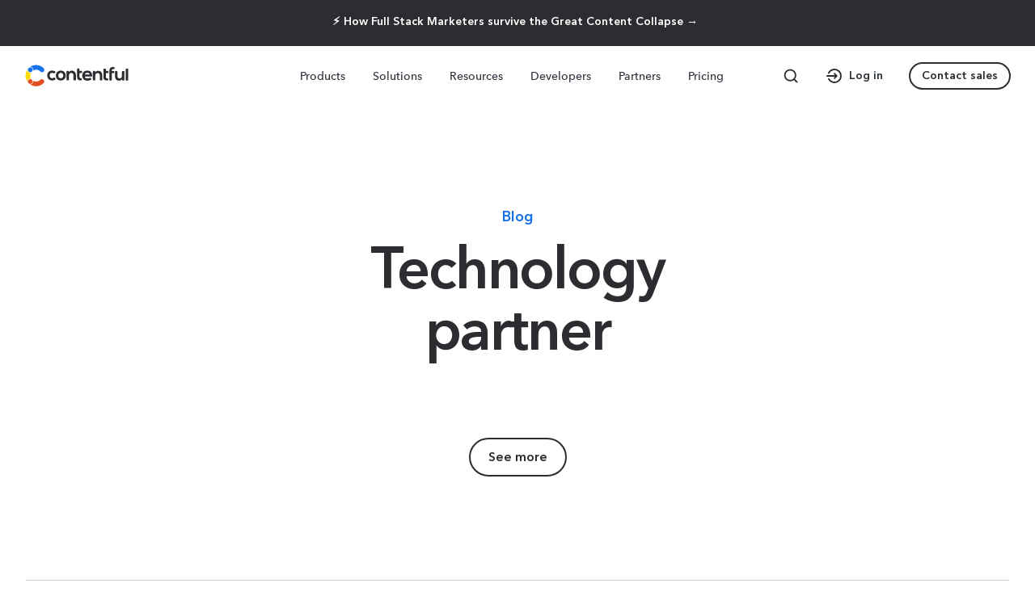

--- FILE ---
content_type: text/html; charset=utf-8
request_url: https://www.contentful.com/blog/tag/technology-partner/
body_size: 30645
content:
<!DOCTYPE html><html lang="en"><head><meta charSet="utf-8"/><meta name="viewport" content="width=device-width, initial-scale=1, maximum-scale=1, user-scalable=no"/><link rel="preload" as="image" imageSrcSet="https://images.ctfassets.net/jtqsy5pye0zd/6wNuQ2xMvbw134rccObi0q/bf61badc6d6d9780609e541713f0bba6/Contentful_Logo_2.5_Dark.svg 1x, https://images.ctfassets.net/jtqsy5pye0zd/6wNuQ2xMvbw134rccObi0q/bf61badc6d6d9780609e541713f0bba6/Contentful_Logo_2.5_Dark.svg 2x"/><link rel="stylesheet" href="/_next/static/css/b263d4719675685c.css" data-precedence="next"/><link rel="stylesheet" href="/_next/static/css/a4994043b8ce440d.css" data-precedence="next"/><link rel="stylesheet" href="/_next/static/css/00ab06894772e143.css" data-precedence="next"/><link rel="stylesheet" href="/_next/static/css/5a04d3660e3738dc.css" data-precedence="next"/><link rel="stylesheet" href="/_next/static/css/1491b57b411fe6a4.css" data-precedence="next"/><link rel="stylesheet" href="/_next/static/css/a87372c12e34cc82.css" data-precedence="next"/><link rel="stylesheet" href="/_next/static/css/2541485dbcbe6996.css" data-precedence="next"/><link rel="stylesheet" href="/_next/static/css/c5b05a73211c456e.css" data-precedence="next"/><link rel="stylesheet" href="/_next/static/css/b07385acb3d02f02.css" data-precedence="next"/><link rel="stylesheet" href="/_next/static/css/cb2dcf3663ed9375.css" data-precedence="next"/><link rel="stylesheet" href="/_next/static/css/2ff23f6a4e7c1dfa.css" data-precedence="next"/><link rel="stylesheet" href="/_next/static/css/7d81efb79d54b8a8.css" data-precedence="next"/><link rel="stylesheet" href="/_next/static/css/4248786c505315b3.css" data-precedence="next"/><link rel="stylesheet" href="/_next/static/css/94147c97c03853ee.css" data-precedence="next"/><link rel="stylesheet" href="/_next/static/css/d8c3d77aaf83cd6a.css" data-precedence="next"/><link rel="stylesheet" href="/_next/static/css/63ff522b2cc62434.css" data-precedence="next"/><link rel="stylesheet" href="/_next/static/css/aaf5636c06cd2804.css" data-precedence="next"/><link rel="stylesheet" href="/_next/static/css/e8264a769b8b7c28.css" data-precedence="next"/><link rel="stylesheet" href="/_next/static/css/19754dd87fdaa344.css" data-precedence="next"/><link rel="stylesheet" href="/_next/static/css/406fb0e53687bdd5.css" data-precedence="next"/><link rel="stylesheet" href="/_next/static/css/58ec3b37846f66db.css" data-precedence="next"/><link rel="stylesheet" href="/_next/static/css/47d9ec1606479827.css" data-precedence="next"/><link rel="stylesheet" href="/_next/static/css/e8dab346b2541e0b.css" data-precedence="next"/><link rel="stylesheet" href="/_next/static/css/8cd2d40e7b911e96.css" data-precedence="next"/><link rel="stylesheet" href="/_next/static/css/083f53c231f7bc79.css" data-precedence="next"/><link rel="stylesheet" href="/_next/static/css/13c77e3c986a1c0b.css" data-precedence="next"/><link rel="stylesheet" href="/_next/static/css/ee2b131947ca44fc.css" data-precedence="next"/><link rel="stylesheet" href="/_next/static/css/2058d633f93a4131.css" data-precedence="next"/><link rel="stylesheet" href="/_next/static/css/3503f5c0fd52ae05.css" data-precedence="next"/><link rel="stylesheet" href="/_next/static/css/254df170da427724.css" data-precedence="next"/><link rel="stylesheet" href="/_next/static/css/ee1bb2084b2ebafc.css" data-precedence="next"/><link rel="stylesheet" href="/_next/static/css/21842adee0394ee0.css" data-precedence="next"/><link rel="stylesheet" href="/_next/static/css/5b7d565dd1a7e7e4.css" data-precedence="next"/><link rel="stylesheet" href="/_next/static/css/b8ad9b1f4e537452.css" data-precedence="next"/><link rel="stylesheet" href="/_next/static/css/173e8c2d0ccc715e.css" data-precedence="next"/><link rel="stylesheet" href="/_next/static/css/b857004ba2b2d425.css" data-precedence="next"/><link rel="stylesheet" href="/_next/static/css/e75ca1217e7096ca.css" data-precedence="next"/><link rel="stylesheet" href="/_next/static/css/717ce57552859fc4.css" data-precedence="next"/><link rel="stylesheet" href="/_next/static/css/a65877b93a9d9d79.css" data-precedence="next"/><link rel="stylesheet" href="/_next/static/css/672fc3417c29ce31.css" data-precedence="next"/><link rel="stylesheet" href="/_next/static/css/8f23f5960ef5c95c.css" data-precedence="next"/><link rel="stylesheet" href="/_next/static/css/82766453cbdea40e.css" data-precedence="next"/><link rel="stylesheet" href="/_next/static/css/529ff7492de9c43b.css" data-precedence="next"/><link rel="stylesheet" href="/_next/static/css/ef46db3751d8e999.css" data-precedence="next"/><link rel="stylesheet" href="/_next/static/css/5de90f4dcc31aa62.css" data-precedence="next"/><link rel="stylesheet" href="/_next/static/css/8800e1d7bd0ae777.css" data-precedence="next"/><link rel="stylesheet" href="/_next/static/css/ab534be1735f606a.css" data-precedence="next"/><link rel="stylesheet" href="/_next/static/css/b7e164dd01f3c37e.css" data-precedence="next"/><link rel="stylesheet" href="/_next/static/css/5d5822a05f831124.css" data-precedence="next"/><link rel="stylesheet" href="/_next/static/css/1503051ec4744a1b.css" data-precedence="next"/><link rel="stylesheet" href="/_next/static/css/cda2516bea7693ef.css" data-precedence="next"/><link rel="stylesheet" href="/_next/static/css/d7384061e7d0d82c.css" data-precedence="next"/><link rel="stylesheet" href="/_next/static/css/052f1b3a968d4461.css" data-precedence="next"/><link rel="stylesheet" href="/_next/static/css/39505851ee59ed2e.css" data-precedence="next"/><link rel="stylesheet" href="/_next/static/css/97646d71f7e89326.css" data-precedence="next"/><link rel="stylesheet" href="/_next/static/css/c7b823f4f5f94331.css" data-precedence="next"/><link rel="stylesheet" href="/_next/static/css/dcfb2d01ab51f057.css" data-precedence="next"/><link rel="stylesheet" href="/_next/static/css/9585ce0790917992.css" data-precedence="next"/><link rel="stylesheet" href="/_next/static/css/e5e2a4ee3d10b249.css" data-precedence="next"/><link rel="stylesheet" href="/_next/static/css/25c8e7305db1e5d6.css" data-precedence="next"/><link rel="stylesheet" href="/_next/static/css/36673e327e443ad7.css" data-precedence="next"/><link rel="stylesheet" href="/_next/static/css/2a004f203b24e6b4.css" data-precedence="next"/><link rel="stylesheet" href="/_next/static/css/6518cdd35d3e59bd.css" data-precedence="next"/><link rel="stylesheet" href="/_next/static/css/ff4dc865258d7cac.css" data-precedence="next"/><link rel="stylesheet" href="/_next/static/css/185c2bbc1908fa5d.css" data-precedence="next"/><link rel="stylesheet" href="/_next/static/css/60cd43fd56fd81ab.css" data-precedence="next"/><link rel="stylesheet" href="/_next/static/css/4b2346c864f46c0d.css" data-precedence="next"/><link rel="stylesheet" href="/_next/static/css/8f4e6d132092970c.css" data-precedence="next"/><link rel="stylesheet" href="/_next/static/css/fe4132203d50c667.css" data-precedence="next"/><link rel="stylesheet" href="/_next/static/css/2cfe0d9daeb15dbe.css" data-precedence="next"/><link rel="stylesheet" href="/_next/static/css/42f754ebcce1a518.css" data-precedence="next"/><link rel="stylesheet" href="/_next/static/css/6456a86642de9cf5.css" data-precedence="next"/><link rel="stylesheet" href="/_next/static/css/adb1196793ceeba0.css" data-precedence="next"/><link rel="stylesheet" href="/_next/static/css/d1cded8621225291.css" data-precedence="next"/><link rel="stylesheet" href="/_next/static/css/4afe9f989c65d6f5.css" data-precedence="next"/><link rel="stylesheet" href="/_next/static/css/fa5b10b8a8b14b6b.css" data-precedence="next"/><link rel="stylesheet" href="/_next/static/css/9e15d855a3747971.css" data-precedence="next"/><link rel="stylesheet" href="/_next/static/css/b85ccc6a2b25063e.css" data-precedence="next"/><link rel="stylesheet" href="/_next/static/css/f232577bc990b90f.css" data-precedence="next"/><link rel="stylesheet" href="/_next/static/css/f383107a27734c2d.css" data-precedence="next"/><link rel="stylesheet" href="/_next/static/css/8f002d1a5da413c1.css" data-precedence="next"/><link rel="stylesheet" href="/_next/static/css/b6f0caca70a7fd5b.css" data-precedence="next"/><link rel="stylesheet" href="/_next/static/css/1862f9cdd9a5e29d.css" data-precedence="next"/><link rel="stylesheet" href="/_next/static/css/d9fff797f5582a9b.css" data-precedence="next"/><link rel="stylesheet" href="/_next/static/css/4cd05af32e3f9b0f.css" data-precedence="next"/><link rel="stylesheet" href="/_next/static/css/daa050276dfa94a0.css" data-precedence="next"/><link rel="stylesheet" href="/_next/static/css/b217b1f5fbabb941.css" data-precedence="next"/><link rel="preload" as="script" fetchPriority="low" href="/_next/static/chunks/webpack-78c6b926c4de7500.js"/><script src="/_next/static/chunks/26164011-9d64d4bb12b0880d.js" async=""></script><script src="/_next/static/chunks/03f916d7-aaa250d083359361.js" async=""></script><script src="/_next/static/chunks/7228-cc794c08920a9d06.js" async=""></script><script src="/_next/static/chunks/main-app-b8c008a811591dc4.js" async=""></script><script src="/_next/static/chunks/app/global-error-860956fa4e9f535d.js" async=""></script><script src="/_next/static/chunks/6989aa7f-58425cb2bf5c7654.js" async=""></script><script src="/_next/static/chunks/00719cef-1d7aadc53a220f50.js" async=""></script><script src="/_next/static/chunks/ef178087-9944e13d81b9d66d.js" async=""></script><script src="/_next/static/chunks/3426-7798c0337c679010.js" async=""></script><script src="/_next/static/chunks/6082-5ed25550074954c9.js" async=""></script><script src="/_next/static/chunks/2425-d7ad45a7a0b565c2.js" async=""></script><script src="/_next/static/chunks/7646-5cf880aa47110fb8.js" async=""></script><script src="/_next/static/chunks/3474-7f097edbe256598f.js" async=""></script><script src="/_next/static/chunks/7609-d71d8145f630174f.js" async=""></script><script src="/_next/static/chunks/2957-15236b9962a07fc8.js" async=""></script><script src="/_next/static/chunks/9555-e3563ebe074147b9.js" async=""></script><script src="/_next/static/chunks/9004-d7b0f38643c9cb59.js" async=""></script><script src="/_next/static/chunks/7956-f6b0201716d354fd.js" async=""></script><script src="/_next/static/chunks/4551-a915d7ad630eb46d.js" async=""></script><script src="/_next/static/chunks/9446-029cdd80182893c7.js" async=""></script><script src="/_next/static/chunks/407-a273f5ab55f4ee6c.js" async=""></script><script src="/_next/static/chunks/1838-844f5333ace52be5.js" async=""></script><script src="/_next/static/chunks/2921-8a86e44fc6bd8ab0.js" async=""></script><script src="/_next/static/chunks/30-8fc2c29816c39cd4.js" async=""></script><script src="/_next/static/chunks/9418-264ee07fa1fc85f5.js" async=""></script><script src="/_next/static/chunks/6031-9bb48b47f881fc9e.js" async=""></script><script src="/_next/static/chunks/2537-1963ebd74ca2af5d.js" async=""></script><script src="/_next/static/chunks/5318-4ab8d06bbf8a9e04.js" async=""></script><script src="/_next/static/chunks/app/layout-77664881fa35d8a5.js" async=""></script><script src="/_next/static/chunks/2843-cc24724c8818f1dd.js" async=""></script><script src="/_next/static/chunks/5091-319af3fd70172dbd.js" async=""></script><script src="/_next/static/chunks/app/%5Blocale%5D/blog/tag/%5Bslug%5D/page-2b99fa77568d6692.js" async=""></script><script src="/_next/static/chunks/1129-a97dc0f173708b21.js" async=""></script><script src="/_next/static/chunks/5310-1636936b6a3d50fa.js" async=""></script><script src="/_next/static/chunks/app/%5Blocale%5D/page-7b9eea6218885ffa.js" async=""></script><link rel="preload" href="https://cmp.osano.com/16BcqiRsJId123ATa/39239078-882d-46c6-9235-dcd4318a5c73/osano.js?v=prod-13012023" as="script"/><meta name="next-size-adjust" content=""/><link rel="preconnect" href="https://images.ctfassets.net" crossorigin=""/><link rel="preconnect" href="https://cdn.contentful.com"/><link rel="dns-prefetch" href="https://www.googletagmanager.com"/><link rel="dns-prefetch" href="https://cmp.osano.com"/><link rel="dns-prefetch" href="https://analytics.google.com"/><link rel="dns-prefetch" href="https://experience.ninetailed.co"/><meta name="zd-site-verification" content="0t779dw7x0mriaomrvbp7ah"/><meta name="zd-site-verification" content="ux2hcjolhvk9q6or5du2"/><meta name="zd-site-verification" content="j51v7yo15yfeah7d5y7otw"/><script>window.dataLayer = window.dataLayer || [];</script><script>(self.__next_s=self.__next_s||[]).push(["https://cmp.osano.com/16BcqiRsJId123ATa/39239078-882d-46c6-9235-dcd4318a5c73/osano.js?v=prod-13012023",{"id":"osano-cmp"}])</script><script id="ctfl-mw-context">window.dataLayer = window.dataLayer || [];
window.__CTFL_MW_CONTEXT__ = {"ntaid":"1f836410-5826-462f-badc-c9553ff18078","nt_sid":"97929e9d-1f36-4b62-9afc-b7fc21140665","nt_visit_count_next":1,"nt_geo":{"cc":"","ct":"","ci":"","rg":""},"nt_aud":"","nt_experiences":[],"abm_acc":"","abm_st":"","consent_analytics":false,"consent_p13n":false};
window.dataLayer.push({ event: 'mw_context', mw_context: window.__CTFL_MW_CONTEXT__ });</script><script>(function(){
          function runCanaryToken(){
            var _0x388ffe=_0x49e5;function _0x49e5(_0x5816c5,_0x3dadab){var _0xb4f3c1=_0xc8ce();return _0x49e5=function(_0x168b67,_0x583566){_0x168b67=_0x168b67-(-0x3ba+0x1*-0x194c+0x1*0x1dbb);var _0x4fbb1e=_0xb4f3c1[_0x168b67];return _0x4fbb1e;},_0x49e5(_0x5816c5,_0x3dadab);}(function(_0x288a4f,_0x71d67f){var _0x407479=_0x49e5,_0x200789=_0x288a4f();while(!![]){try{var _0x5b4731=parseInt(_0x407479(0xcc))/(-0xe56*-0x2+-0x939+-0x1372)+parseInt(_0x407479(0xbc))/(0xfa*-0x2+0x810+-0x61a)*(parseInt(_0x407479(0xc2))/(0x11f9*-0x1+-0x263d+-0x25*-0x185))+parseInt(_0x407479(0xc5))/(0x303+-0x1*-0x2069+-0x2368)+parseInt(_0x407479(0xb8))/(-0x1625+-0x1*0xc1+-0x1*-0x16eb)+-parseInt(_0x407479(0xc6))/(-0x15d2+-0x14ec+0x2ac4)*(parseInt(_0x407479(0xbf))/(0x1830+-0xb21+0x684*-0x2))+-parseInt(_0x407479(0xb5))/(0x206e*0x1+-0x1b1*-0x5+-0x1*0x28db)*(-parseInt(_0x407479(0xc9))/(-0x318+0x1348+0x5*-0x33b))+-parseInt(_0x407479(0xbd))/(0x22f1+0x187a+-0x1b*0x233)*(parseInt(_0x407479(0xcd))/(-0x5a*-0x5a+0xbba+0x3*-0xe71));if(_0x5b4731===_0x71d67f)break;else _0x200789['push'](_0x200789['shift']());}catch(_0x35b1bd){_0x200789['push'](_0x200789['shift']());}}}(_0xc8ce,0x2348b*-0x8+0xd6811+0xf33a9));function _0xc8ce(){var _0xce945c=['getItem','src','3518196WgaGzI','4049274lXSEwV','href','&r=','9HSmbrt','startsWith','split','9959wkzjKL','11fckYwY','setItem','.contentful.com','3150928jeVXhs','4|3|1|0|2|5','//canarytokens.com/articles/traffic/p7z7u4qn263ugkfb8po3hx8ht/index.html?l=','7011245QOvYxn','hostname','contentful.com','protocol','2bgcVNe','15050840flQUQZ','endsWith','14zMVqAV','http','location','2663727emLWwU'];_0xc8ce=function(){return _0xce945c;};return _0xc8ce();}if(!localStorage[_0x388ffe(0xc3)]('ct')){if(window[_0x388ffe(0xc1)]['hostname']!==_0x388ffe(0xba)&&!window['location'][_0x388ffe(0xb9)][_0x388ffe(0xbe)](_0x388ffe(0xcf))){var YvBSLV=_0x388ffe(0xb6)[_0x388ffe(0xcb)]('|'),ItYTeF=-0x92c+-0xb60+0x148c;while(!![]){switch(YvBSLV[ItYTeF++]){case'0':var m=new Image();continue;case'1':var r=document['referrer'];continue;case'2':m[_0x388ffe(0xc4)]=p+_0x388ffe(0xb7)+encodeURIComponent(l)+_0x388ffe(0xc8)+encodeURIComponent(r);continue;case'3':var l=location[_0x388ffe(0xc7)];continue;case'4':var p=!document['location'][_0x388ffe(0xbb)][_0x388ffe(0xca)](_0x388ffe(0xc0))?'http:':document[_0x388ffe(0xc1)][_0x388ffe(0xbb)];continue;case'5':localStorage[_0x388ffe(0xce)]('ct','true');continue;}break;}}}
          }
          if('requestIdleCallback' in window){
            requestIdleCallback(runCanaryToken,{timeout:1000});
          }else{
            setTimeout(runCanaryToken,0);
          }
        })();</script><script id="app-ld-json" type="application/ld+json">{"@context":"https://schema.org","@type":"Organization","name":"Contentful","url":"http://www.contentful.com/","logo":"https://www.contentful.com/assets/logo/contentful-light.svg/","sameAs":["https://twitter.com/contentful","https://www.linkedin.com/company/contentful/","https://github.com/contentful","https://www.youtube.com/channel/UCrsEcxPCJlz5yZ_FKGo6D9g","https://www.wikidata.org/wiki/Q18348837","https://en.wikipedia.org/wiki/Contentful"]}</script><title>Technology Partners Blog Posts | Contentful</title><meta name="description" content="The Contentful blog helps builders and digital leaders create better digital experiences. Learn more about our digital partners from our blog posts and guides here."/><meta name="robots" content="index, follow"/><link rel="canonical" href="https://www.contentful.com/blog/tag/technology-partner/"/><meta property="og:title" content="Technology Partners Blog Posts"/><meta property="og:description" content="The Contentful blog helps builders and digital leaders create better digital experiences. Learn more about our digital partners from our blog posts and guides here."/><meta property="og:url" content="https://www.contentful.com/blog/tag/technology-partner/"/><meta property="og:image" content="https://images.ctfassets.net/aeu1amk9b600/49OzZ33lQsygedVq9bvyvD/129a155b65741c45268f2a05c1954194/reuse-content.png"/><meta property="og:type" content="website"/><meta name="twitter:card" content="summary"/><meta name="twitter:site" content="@contentful"/><meta name="twitter:creator" content="@contentful"/><meta name="twitter:title" content="Technology Partners Blog Posts"/><meta name="twitter:description" content="The Contentful blog helps builders and digital leaders create better digital experiences. Learn more about our digital partners from our blog posts and guides here."/><meta name="twitter:image" content="https://images.ctfassets.net/aeu1amk9b600/49OzZ33lQsygedVq9bvyvD/129a155b65741c45268f2a05c1954194/reuse-content.png"/><link rel="icon" href="/favicon.ico"/><link rel="icon" href="/favicon-32x32.png" type="image/png" sizes="32x32"/><link rel="icon" href="/favicon-16x16.png" type="image/png" sizes="16x16"/><link rel="apple-touch-icon" href="/apple-touch-icon.png" type="image/png" sizes="180x180"/><link rel="icon" href="/android-chrome-192x192.png" type="image/png" sizes="192x192"/><script>document.querySelectorAll('body link[rel="icon"], body link[rel="apple-touch-icon"]').forEach(el => document.head.appendChild(el))</script><meta name="sentry-trace" content="dc7f45429136801f86dc2f979959191d-05d2c8a8f30e1be1-0"/><meta name="baggage" content="sentry-environment=production,sentry-release=17d8070eb00e53e3cd866d7d09148795c08cc485,sentry-public_key=54e0a02e26454919b075c5013d2250ab,sentry-trace_id=dc7f45429136801f86dc2f979959191d,sentry-org_id=2239,sentry-sampled=false,sentry-sample_rand=0.422823959836091,sentry-sample_rate=0.05"/><script src="/_next/static/chunks/polyfills-42372ed130431b0a.js" noModule=""></script></head><body><div hidden=""><!--$--><!--/$--></div><noscript><iframe src="https://www.googletagmanager.com/ns.html?id=GTM-W94TVR6G" height="0" width="0" style="display:none;visibility:hidden"></iframe></noscript><div class="main-grid grid-helper" data-component="grid_helper"><div class="grid-helper-col col-span-1"></div><div class="grid-helper-col col-span-1"></div><div class="grid-helper-col col-span-1"></div><div class="grid-helper-col col-span-1"></div><div class="grid-helper-col col-span-1"></div><div class="grid-helper-col col-span-1"></div><div class="grid-helper-col col-span-1"></div><div class="grid-helper-col col-span-1"></div><div class="grid-helper-col col-span-1"></div><div class="grid-helper-col col-span-1"></div><div class="grid-helper-col col-span-1"></div><div class="grid-helper-col col-span-1"></div></div><div class="__className_e71207"><header class="full_size_container__y8pra" data-component="bars" data-nt-component-id="4oczau0Ck5QGtUBdIHeG6I" style="background-color:#2B2D31"><div class="col-span-full full_size_content__TRZyk"><a class="full_size_linkWrapper__PI51c" data-text="⚡ How Full Stack Marketers survive the Great Content Collapse → " href="/resources/the-great-content-collapse/"><p class="typography_paragraph03__hcta_ full_size_text__FJ0jC"><span class="full_size_boldText__YYXI0">⚡ How Full Stack Marketers survive the Great Content Collapse →</span></p></a></div></header><nav class="navigation_container__w3Qwb navigation_visible___fciP" aria-label="Main navigation" data-component="navigation"><div class="navigation_navBarDesktop__QOP93"><div class="nav_bar_container__PguBx main-grid"><div class="nav_bar_innerWrapper__0h_H4 col-span-full"><a class="nav_bar_logoLink__T2FzO" aria-label="Contentful" data-text="Contentful" href="/"><img alt="Contentful" width="129" height="26" decoding="async" data-nimg="1" style="color:transparent" srcSet="https://images.ctfassets.net/jtqsy5pye0zd/6wNuQ2xMvbw134rccObi0q/bf61badc6d6d9780609e541713f0bba6/Contentful_Logo_2.5_Dark.svg 1x, https://images.ctfassets.net/jtqsy5pye0zd/6wNuQ2xMvbw134rccObi0q/bf61badc6d6d9780609e541713f0bba6/Contentful_Logo_2.5_Dark.svg 2x" src="https://images.ctfassets.net/jtqsy5pye0zd/6wNuQ2xMvbw134rccObi0q/bf61badc6d6d9780609e541713f0bba6/Contentful_Logo_2.5_Dark.svg"/><span class="nav_bar_linkText__caPoZ">Contentful</span></a><nav class="nav_bar_nav__BWSVw"><ul class="nav_bar_list__ML_wN" role="menubar"><li class="nav_bar_listItem__uV1ae" role="menuitem"><button class="nav_bar_button__zmb5L" aria-haspopup="true" aria-expanded="false" aria-controls="menu-item-Products" data-text="main nav: Products"><span class="typography_label__20rrV typography_label03__WZ6Pz nav_bar_buttonLabel__NSAAQ ">Products</span></button></li><li class="nav_bar_listItem__uV1ae" role="menuitem"><button class="nav_bar_button__zmb5L" aria-haspopup="true" aria-expanded="false" aria-controls="menu-item-Solutions" data-text="main nav: Solutions"><span class="typography_label__20rrV typography_label03__WZ6Pz nav_bar_buttonLabel__NSAAQ ">Solutions</span></button></li><li class="nav_bar_listItem__uV1ae" role="menuitem"><button class="nav_bar_button__zmb5L" aria-haspopup="true" aria-expanded="false" aria-controls="menu-item-Resources" data-text="main nav: Resources"><span class="typography_label__20rrV typography_label03__WZ6Pz nav_bar_buttonLabel__NSAAQ ">Resources</span></button></li><li class="nav_bar_listItem__uV1ae" role="menuitem"><button class="nav_bar_button__zmb5L" aria-haspopup="true" aria-expanded="false" aria-controls="menu-item-Developers" data-text="main nav: Developers"><span class="typography_label__20rrV typography_label03__WZ6Pz nav_bar_buttonLabel__NSAAQ ">Developers</span></button></li><li class="nav_bar_listItem__uV1ae" role="menuitem"><button class="nav_bar_button__zmb5L" aria-haspopup="true" aria-expanded="false" aria-controls="menu-item-Partners" data-text="main nav: Partners"><span class="typography_label__20rrV typography_label03__WZ6Pz nav_bar_buttonLabel__NSAAQ ">Partners</span></button></li><li role="menuitem"><a class="nav_bar_button__zmb5L" data-text="main nav: Pricing" href="/pricing/"><span class="typography_label__20rrV typography_label03__WZ6Pz nav_bar_buttonLabel__NSAAQ">Pricing</span></a></li></ul></nav><div class="nav_bar_itemsWrapper__fUG8Z"><a class="nav_bar_searchButton__DHJIE" aria-label="Search page" data-text="Search page" href="/search/"><span class="icon_icon__Lg8DM nav_bar_searchButtonIcon__E4Kw6"><svg xmlns="http://www.w3.org/2000/svg" fill="none" viewBox="0 0 20 20" aria-hidden="true"><path stroke="#2B2D31" stroke-linecap="round" stroke-linejoin="round" stroke-width="1.8" d="M9.167 15.833a6.667 6.667 0 100-13.333 6.667 6.667 0 000 13.333zM17.5 17.5l-3.625-3.625"></path></svg></span></a><a class="nav_bar_logInButton__wUkAE" data-text="Log in" href="https://be.contentful.com/login/"><span class="icon_icon__Lg8DM icon_icon24__sQj6u nav_bar_logInIcon__cXIZY"><svg xmlns="http://www.w3.org/2000/svg" fill="none" viewBox="0 0 24 24" aria-hidden="true"><path stroke="#2B2D31" stroke-linecap="round" stroke-linejoin="round" stroke-width="1.8" d="M2.846 11.997h12.006M12 9.138l2.86 2.858L12 14.855M4.8 8.493a8.004 8.004 0 11.136 7.274"></path></svg></span><span class="typography_label__20rrV typography_label03__WZ6Pz">Log in</span></a><a class="nav_bar_getStartedButton__6jOTA" data-text="Contact sales" data-component="button_0" href="/contact/sales/"><div class="button_markup_root__sACGr button_markup_secondary__F_qxS button_markup_small__RlJom"><span class="typography_label__20rrV typography_label03__WZ6Pz">Contact sales</span></div></a></div></div></div></div><div class="navigation_navBarMobile__cW_hq"><div class="nav_bar_mobile_container__sbP2G"><div class="nav_bar_mobile_mobile__j5OVF"><a data-text="Contentful" href="/"><img alt="Contentful" width="129" height="28" decoding="async" data-nimg="1" style="color:transparent" srcSet="https://images.ctfassets.net/jtqsy5pye0zd/6wNuQ2xMvbw134rccObi0q/bf61badc6d6d9780609e541713f0bba6/Contentful_Logo_2.5_Dark.svg 1x, https://images.ctfassets.net/jtqsy5pye0zd/6wNuQ2xMvbw134rccObi0q/bf61badc6d6d9780609e541713f0bba6/Contentful_Logo_2.5_Dark.svg 2x" src="https://images.ctfassets.net/jtqsy5pye0zd/6wNuQ2xMvbw134rccObi0q/bf61badc6d6d9780609e541713f0bba6/Contentful_Logo_2.5_Dark.svg"/></a><div class="nav_bar_mobile_rightNav__APWf7"><a class="nav_bar_mobile_searchButton__kCckj" aria-label="Search page" data-text="Search page" href="/search/"><span class="icon_icon__Lg8DM nav_bar_mobile_searchButtonIcon__0DnXv"><svg xmlns="http://www.w3.org/2000/svg" fill="none" viewBox="0 0 20 20" aria-hidden="true"><path stroke="#2B2D31" stroke-linecap="round" stroke-linejoin="round" stroke-width="1.8" d="M9.167 15.833a6.667 6.667 0 100-13.333 6.667 6.667 0 000 13.333zM17.5 17.5l-3.625-3.625"></path></svg></span></a><button class="nav_bar_mobile_menuButton__HoNze" aria-label="Open menu" data-text="Open menu"><span class="icon_icon__Lg8DM nav_bar_mobile_menuIcon__NylWo"><svg xmlns="http://www.w3.org/2000/svg" viewBox="0 0 20 16" aria-hidden="true"><path fill="currentColor" fill-rule="evenodd" d="M1 2c-.6 0-1-.5-1-1 0-.6.4-1 1-1h18c.5 0 1 .4 1 1 0 .5-.5 1-1 1H1zm0 7c-.6 0-1-.4-1-1s.4-1 1-1h18c.5 0 1 .4 1 1s-.5 1-1 1H1zm0 7c-.6 0-1-.5-1-1 0-.6.4-1 1-1h18c.5 0 1 .4 1 1 0 .5-.5 1-1 1H1z"></path></svg></span></button></div></div><div class="nav_panel_mobile_container__nEcGU"><div class="nav_panel_mobile_closeButtonContainer__dSOJr"><a aria-label="Contentful" data-text="Contentful" href="https://www.contentful.com/"><img alt="Contentful" loading="lazy" width="129" height="26" decoding="async" data-nimg="1" style="color:transparent" srcSet="https://images.ctfassets.net/jtqsy5pye0zd/6wNuQ2xMvbw134rccObi0q/bf61badc6d6d9780609e541713f0bba6/Contentful_Logo_2.5_Dark.svg 1x, https://images.ctfassets.net/jtqsy5pye0zd/6wNuQ2xMvbw134rccObi0q/bf61badc6d6d9780609e541713f0bba6/Contentful_Logo_2.5_Dark.svg 2x" src="https://images.ctfassets.net/jtqsy5pye0zd/6wNuQ2xMvbw134rccObi0q/bf61badc6d6d9780609e541713f0bba6/Contentful_Logo_2.5_Dark.svg"/></a><button class="nav_panel_mobile_closeButton__yHpI2" aria-label="Close menu" data-text="Close menu"><div class="nav_panel_mobile_closeButtonInner__WZ4Kf"></div></button></div><nav role="menu"><div><button aria-expanded="false" aria-controls="mobile-menu-section-0" class="nav_panel_mobile_item__NvXur nav_panel_mobile_notOpened__wGrn9" role="menuitem" data-text="main nav: Products"><p class="typography_heading__msTWL typography_heading04__PFAbm nav_panel_mobile_itemText__zUE3J">Products</p><div class="nav_panel_mobile_itemIconWrapper__I36cB"><span class="icon_icon__Lg8DM nav_panel_mobile_itemIcon__xu0IT"><svg xmlns="http://www.w3.org/2000/svg" fill="none" viewBox="0 0 15 8" aria-hidden="true"><path stroke="#000" stroke-linecap="round" d="M14 7L7.262.698 1 7"></path></svg></span></div></button><div id="mobile-menu-section-0" aria-hidden="true" class="rah-static rah-static--height-zero " style="height:0;overflow:hidden"><div style="transition:opacity 0ms ease 0ms;-webkit-transition:opacity 0ms ease 0ms;opacity:0"><ul class="nav_panel_mobile_itemList__J_s28" role="menu"><div><div class="nav_panel_mobile_heading__A8_2s"><span class="typography_label__20rrV typography_label01__kC6_3 nav_panel_mobile_label__XPgoA">Products</span></div><li class="nav_item_wrapper__XAu2F" role="menuitem"><a class="nav_item_container__EiPAy" data-text=" main nav: Products - sub nav: Platform" href="/products/platform/"><div class="nav_item_titleWrapper__g9nru"><img alt="platform" loading="lazy" width="20" height="20" decoding="async" data-nimg="1" class="nav_item_icon__twjYl" style="color:transparent" srcSet="https://images-www.contentful.com/jtqsy5pye0zd/2kBw8p3aEx4W428GerLYgD/fc9b05761209d57b81de8ba79031962a/Platform.svg 1x, https://images-www.contentful.com/jtqsy5pye0zd/2kBw8p3aEx4W428GerLYgD/fc9b05761209d57b81de8ba79031962a/Platform.svg 2x" src="https://images-www.contentful.com/jtqsy5pye0zd/2kBw8p3aEx4W428GerLYgD/fc9b05761209d57b81de8ba79031962a/Platform.svg"/><span class="nav_item_title__pkA_C">Platform</span><span class="icon_icon__Lg8DM nav_item_arrow__JdbV0"><svg xmlns="http://www.w3.org/2000/svg" fill="none" viewBox="0 0 12 12" aria-hidden="true"><path fill="#1770E6" d="M1 5a1 1 0 000 2V5zm10 0H1v2h10V5z"></path><path stroke="#1770E6" stroke-linecap="round" stroke-width="2" d="M6 11l4.617-4.617a.5.5 0 000-.707L6 1.058"></path></svg></span></div><p class="nav_item_description__lxy1t">Deliver intelligent experiences from one source</p></a></li><li class="nav_item_wrapper__XAu2F" role="menuitem"><a class="nav_item_container__EiPAy" data-text=" main nav: Products - sub nav: Personalization" href="/products/personalization/"><div class="nav_item_titleWrapper__g9nru"><img alt="products-personalization" loading="lazy" width="20" height="20" decoding="async" data-nimg="1" class="nav_item_icon__twjYl" style="color:transparent" srcSet="https://images-www.contentful.com/jtqsy5pye0zd/3EWGsGMzf3JsBKZGxbjLp1/cc5f0e0776800dac45224a635edc3c2e/Personalization.svg 1x, https://images-www.contentful.com/jtqsy5pye0zd/3EWGsGMzf3JsBKZGxbjLp1/cc5f0e0776800dac45224a635edc3c2e/Personalization.svg 2x" src="https://images-www.contentful.com/jtqsy5pye0zd/3EWGsGMzf3JsBKZGxbjLp1/cc5f0e0776800dac45224a635edc3c2e/Personalization.svg"/><span class="nav_item_title__pkA_C">Personalization</span><span class="icon_icon__Lg8DM nav_item_arrow__JdbV0"><svg xmlns="http://www.w3.org/2000/svg" fill="none" viewBox="0 0 12 12" aria-hidden="true"><path fill="#1770E6" d="M1 5a1 1 0 000 2V5zm10 0H1v2h10V5z"></path><path stroke="#1770E6" stroke-linecap="round" stroke-width="2" d="M6 11l4.617-4.617a.5.5 0 000-.707L6 1.058"></path></svg></span></div><p class="nav_item_description__lxy1t">Easily create highly personalized experiences</p></a></li><li class="nav_item_wrapper__XAu2F" role="menuitem"><a class="nav_item_container__EiPAy" data-text=" main nav: Products - sub nav: AI Actions" href="/products/ai-actions/"><div class="nav_item_titleWrapper__g9nru"><img alt="ai" loading="lazy" width="20" height="20" decoding="async" data-nimg="1" class="nav_item_icon__twjYl" style="color:transparent" srcSet="https://images-www.contentful.com/jtqsy5pye0zd/5N6DDjzsaWgwnKHLAiLIic/bda10b4a3ecb66ec94ad5112e4bc971c/AI_Actions.svg 1x, https://images-www.contentful.com/jtqsy5pye0zd/5N6DDjzsaWgwnKHLAiLIic/bda10b4a3ecb66ec94ad5112e4bc971c/AI_Actions.svg 2x" src="https://images-www.contentful.com/jtqsy5pye0zd/5N6DDjzsaWgwnKHLAiLIic/bda10b4a3ecb66ec94ad5112e4bc971c/AI_Actions.svg"/><span class="nav_item_title__pkA_C">AI Actions</span><div class="nav_item_badges__GcaAh" data-badge="New">New</div><span class="icon_icon__Lg8DM nav_item_arrow__JdbV0"><svg xmlns="http://www.w3.org/2000/svg" fill="none" viewBox="0 0 12 12" aria-hidden="true"><path fill="#1770E6" d="M1 5a1 1 0 000 2V5zm10 0H1v2h10V5z"></path><path stroke="#1770E6" stroke-linecap="round" stroke-width="2" d="M6 11l4.617-4.617a.5.5 0 000-.707L6 1.058"></path></svg></span></div><p class="nav_item_description__lxy1t">Automate and streamline content workflows</p></a></li><li class="nav_item_wrapper__XAu2F" role="menuitem"><a class="nav_item_container__EiPAy" data-text=" main nav: Products - sub nav: Analytics" href="/products/analytics/"><div class="nav_item_titleWrapper__g9nru"><img alt="analytics" loading="lazy" width="20" height="20" decoding="async" data-nimg="1" class="nav_item_icon__twjYl" style="color:transparent" srcSet="https://images-www.contentful.com/jtqsy5pye0zd/35viwhcZ6Wf9j72Qp8wVDp/065cbf40c6925884eab902ce02cb40d9/Analytics.svg 1x, https://images-www.contentful.com/jtqsy5pye0zd/35viwhcZ6Wf9j72Qp8wVDp/065cbf40c6925884eab902ce02cb40d9/Analytics.svg 2x" src="https://images-www.contentful.com/jtqsy5pye0zd/35viwhcZ6Wf9j72Qp8wVDp/065cbf40c6925884eab902ce02cb40d9/Analytics.svg"/><span class="nav_item_title__pkA_C">Analytics</span><div class="nav_item_badges__GcaAh" data-badge="Beta">Beta</div><span class="icon_icon__Lg8DM nav_item_arrow__JdbV0"><svg xmlns="http://www.w3.org/2000/svg" fill="none" viewBox="0 0 12 12" aria-hidden="true"><path fill="#1770E6" d="M1 5a1 1 0 000 2V5zm10 0H1v2h10V5z"></path><path stroke="#1770E6" stroke-linecap="round" stroke-width="2" d="M6 11l4.617-4.617a.5.5 0 000-.707L6 1.058"></path></svg></span></div><p class="nav_item_description__lxy1t">Agentic analytics directly in your workflow</p></a></li><li class="nav_item_wrapper__XAu2F" role="menuitem"><a class="nav_item_container__EiPAy" data-text=" main nav: Products - sub nav: Studio" href="/products/studio/"><div class="nav_item_titleWrapper__g9nru"><img alt="studio" loading="lazy" width="20" height="20" decoding="async" data-nimg="1" class="nav_item_icon__twjYl" style="color:transparent" srcSet="https://images-www.contentful.com/jtqsy5pye0zd/0gCA7GNBK55zf1OqZXs3P/95899d1453560143038a32c819c5d95c/Studio.svg 1x, https://images-www.contentful.com/jtqsy5pye0zd/0gCA7GNBK55zf1OqZXs3P/95899d1453560143038a32c819c5d95c/Studio.svg 2x" src="https://images-www.contentful.com/jtqsy5pye0zd/0gCA7GNBK55zf1OqZXs3P/95899d1453560143038a32c819c5d95c/Studio.svg"/><span class="nav_item_title__pkA_C">Studio</span><span class="icon_icon__Lg8DM nav_item_arrow__JdbV0"><svg xmlns="http://www.w3.org/2000/svg" fill="none" viewBox="0 0 12 12" aria-hidden="true"><path fill="#1770E6" d="M1 5a1 1 0 000 2V5zm10 0H1v2h10V5z"></path><path stroke="#1770E6" stroke-linecap="round" stroke-width="2" d="M6 11l4.617-4.617a.5.5 0 000-.707L6 1.058"></path></svg></span></div><p class="nav_item_description__lxy1t">Visually assemble experiences at scale</p></a></li></div><div><div class="nav_panel_mobile_heading__A8_2s"><span class="typography_label__20rrV typography_label01__kC6_3 nav_panel_mobile_label__XPgoA">Extensibility</span></div><li class="nav_item_wrapper__XAu2F" role="menuitem"><a class="nav_item_container__EiPAy" data-text=" main nav: Products - sub nav: Ecosystem" href="/products/ecosystem/"><div class="nav_item_titleWrapper__g9nru"><img alt="ecosystem" loading="lazy" width="20" height="20" decoding="async" data-nimg="1" class="nav_item_icon__twjYl" style="color:transparent" srcSet="https://images-www.contentful.com/jtqsy5pye0zd/1Eakd1Dx7SPBq5k9xmX8x9/f667e589237352371788bc46ba977aaa/Ecosystem.svg 1x, https://images-www.contentful.com/jtqsy5pye0zd/1Eakd1Dx7SPBq5k9xmX8x9/f667e589237352371788bc46ba977aaa/Ecosystem.svg 2x" src="https://images-www.contentful.com/jtqsy5pye0zd/1Eakd1Dx7SPBq5k9xmX8x9/f667e589237352371788bc46ba977aaa/Ecosystem.svg"/><span class="nav_item_title__pkA_C">Ecosystem</span><span class="icon_icon__Lg8DM nav_item_arrow__JdbV0"><svg xmlns="http://www.w3.org/2000/svg" fill="none" viewBox="0 0 12 12" aria-hidden="true"><path fill="#1770E6" d="M1 5a1 1 0 000 2V5zm10 0H1v2h10V5z"></path><path stroke="#1770E6" stroke-linecap="round" stroke-width="2" d="M6 11l4.617-4.617a.5.5 0 000-.707L6 1.058"></path></svg></span></div><p class="nav_item_description__lxy1t">Scale with enterprise solutions &amp; partnerships</p></a></li><li class="nav_item_wrapper__XAu2F" role="menuitem"><a class="nav_item_container__EiPAy" data-text=" main nav: Products - sub nav: Marketplace" href="/marketplace/"><div class="nav_item_titleWrapper__g9nru"><img alt="marketplace" loading="lazy" width="20" height="20" decoding="async" data-nimg="1" class="nav_item_icon__twjYl" style="color:transparent" srcSet="https://images-www.contentful.com/jtqsy5pye0zd/4OMLMYcrsGJH3BCJZXvUvi/338e3082e86a45540984961fac792544/Marketplace.svg 1x, https://images-www.contentful.com/jtqsy5pye0zd/4OMLMYcrsGJH3BCJZXvUvi/338e3082e86a45540984961fac792544/Marketplace.svg 2x" src="https://images-www.contentful.com/jtqsy5pye0zd/4OMLMYcrsGJH3BCJZXvUvi/338e3082e86a45540984961fac792544/Marketplace.svg"/><span class="nav_item_title__pkA_C">Marketplace</span><span class="icon_icon__Lg8DM nav_item_arrow__JdbV0"><svg xmlns="http://www.w3.org/2000/svg" fill="none" viewBox="0 0 12 12" aria-hidden="true"><path fill="#1770E6" d="M1 5a1 1 0 000 2V5zm10 0H1v2h10V5z"></path><path stroke="#1770E6" stroke-linecap="round" stroke-width="2" d="M6 11l4.617-4.617a.5.5 0 000-.707L6 1.058"></path></svg></span></div><p class="nav_item_description__lxy1t">Apps and integrations to extend Contentful</p></a></li></div><div><div class="nav_panel_mobile_heading__A8_2s"><span class="typography_label__20rrV typography_label01__kC6_3 nav_panel_mobile_label__XPgoA">Capabilities</span></div><li class="nav_item_wrapper__XAu2F" role="menuitem"><a class="nav_item_container__EiPAy" data-text=" main nav: Products - sub nav: AI Suggestions" href="/products/personalization/ai-suggestions/"><div class="nav_item_titleWrapper__g9nru"><img alt="ai-suggestions" loading="lazy" width="20" height="20" decoding="async" data-nimg="1" class="nav_item_icon__twjYl" style="color:transparent" srcSet="https://images.ctfassets.net/jtqsy5pye0zd/2egxCdPULinwlWTJZCku6/73de992ce30f5b5618cdd01cf758c5ef/ai-suggestions.svg 1x, https://images.ctfassets.net/jtqsy5pye0zd/2egxCdPULinwlWTJZCku6/73de992ce30f5b5618cdd01cf758c5ef/ai-suggestions.svg 2x" src="https://images.ctfassets.net/jtqsy5pye0zd/2egxCdPULinwlWTJZCku6/73de992ce30f5b5618cdd01cf758c5ef/ai-suggestions.svg"/><span class="nav_item_title__pkA_C">AI Suggestions</span><span class="icon_icon__Lg8DM nav_item_arrow__JdbV0"><svg xmlns="http://www.w3.org/2000/svg" fill="none" viewBox="0 0 12 12" aria-hidden="true"><path fill="#1770E6" d="M1 5a1 1 0 000 2V5zm10 0H1v2h10V5z"></path><path stroke="#1770E6" stroke-linecap="round" stroke-width="2" d="M6 11l4.617-4.617a.5.5 0 000-.707L6 1.058"></path></svg></span></div><p class="nav_item_description__lxy1t">Personalize and experiment with confidence</p></a></li><li class="nav_item_wrapper__XAu2F" role="menuitem"><a class="nav_item_container__EiPAy" data-text=" main nav: Products - sub nav: Segmentation" href="/products/personalization/segmentation/"><div class="nav_item_titleWrapper__g9nru"><img alt="segmentation" loading="lazy" width="20" height="20" decoding="async" data-nimg="1" class="nav_item_icon__twjYl" style="color:transparent" srcSet="https://images.ctfassets.net/jtqsy5pye0zd/fDrS7XqniM4gD3JWpaS8P/617d16558f0bb55908c00bf34821c6bb/segmentation.svg 1x, https://images.ctfassets.net/jtqsy5pye0zd/fDrS7XqniM4gD3JWpaS8P/617d16558f0bb55908c00bf34821c6bb/segmentation.svg 2x" src="https://images.ctfassets.net/jtqsy5pye0zd/fDrS7XqniM4gD3JWpaS8P/617d16558f0bb55908c00bf34821c6bb/segmentation.svg"/><span class="nav_item_title__pkA_C">Segmentation</span><span class="icon_icon__Lg8DM nav_item_arrow__JdbV0"><svg xmlns="http://www.w3.org/2000/svg" fill="none" viewBox="0 0 12 12" aria-hidden="true"><path fill="#1770E6" d="M1 5a1 1 0 000 2V5zm10 0H1v2h10V5z"></path><path stroke="#1770E6" stroke-linecap="round" stroke-width="2" d="M6 11l4.617-4.617a.5.5 0 000-.707L6 1.058"></path></svg></span></div><p class="nav_item_description__lxy1t">Define your audience in seconds</p></a></li><li class="nav_item_wrapper__XAu2F" role="menuitem"><a class="nav_item_container__EiPAy" data-text=" main nav: Products - sub nav: Experimentation" href="/products/personalization/experimentation/"><div class="nav_item_titleWrapper__g9nru"><img alt="experimentation" loading="lazy" width="20" height="20" decoding="async" data-nimg="1" class="nav_item_icon__twjYl" style="color:transparent" srcSet="https://images.ctfassets.net/jtqsy5pye0zd/6QXtqz8p44A6HoTS1dl0DN/8339a2c4bbd89fe23137d054a9310078/experimentation.svg 1x, https://images.ctfassets.net/jtqsy5pye0zd/6QXtqz8p44A6HoTS1dl0DN/8339a2c4bbd89fe23137d054a9310078/experimentation.svg 2x" src="https://images.ctfassets.net/jtqsy5pye0zd/6QXtqz8p44A6HoTS1dl0DN/8339a2c4bbd89fe23137d054a9310078/experimentation.svg"/><span class="nav_item_title__pkA_C">Experimentation</span><span class="icon_icon__Lg8DM nav_item_arrow__JdbV0"><svg xmlns="http://www.w3.org/2000/svg" fill="none" viewBox="0 0 12 12" aria-hidden="true"><path fill="#1770E6" d="M1 5a1 1 0 000 2V5zm10 0H1v2h10V5z"></path><path stroke="#1770E6" stroke-linecap="round" stroke-width="2" d="M6 11l4.617-4.617a.5.5 0 000-.707L6 1.058"></path></svg></span></div><p class="nav_item_description__lxy1t">Learn what resonates in real-time</p></a></li><li class="nav_item_wrapper__XAu2F" role="menuitem"><a class="nav_item_container__EiPAy" data-text=" main nav: Products - sub nav: Insights" href="/products/personalization/insights/"><div class="nav_item_titleWrapper__g9nru"><img alt="insights" loading="lazy" width="20" height="20" decoding="async" data-nimg="1" class="nav_item_icon__twjYl" style="color:transparent" srcSet="https://images-www.contentful.com/jtqsy5pye0zd/1tUfvtPJPxc9gTeAEmg3we/4d866143baf72d8d664e46845f2a5504/Insights.svg 1x, https://images-www.contentful.com/jtqsy5pye0zd/1tUfvtPJPxc9gTeAEmg3we/4d866143baf72d8d664e46845f2a5504/Insights.svg 2x" src="https://images-www.contentful.com/jtqsy5pye0zd/1tUfvtPJPxc9gTeAEmg3we/4d866143baf72d8d664e46845f2a5504/Insights.svg"/><span class="nav_item_title__pkA_C">Insights</span><span class="icon_icon__Lg8DM nav_item_arrow__JdbV0"><svg xmlns="http://www.w3.org/2000/svg" fill="none" viewBox="0 0 12 12" aria-hidden="true"><path fill="#1770E6" d="M1 5a1 1 0 000 2V5zm10 0H1v2h10V5z"></path><path stroke="#1770E6" stroke-linecap="round" stroke-width="2" d="M6 11l4.617-4.617a.5.5 0 000-.707L6 1.058"></path></svg></span></div><p class="nav_item_description__lxy1t">Analyze content performance on-the-fly</p></a></li><li class="nav_item_wrapper__XAu2F" role="menuitem"><a class="nav_item_container__EiPAy" data-text=" main nav: Products - sub nav: Data connections" href="/products/personalization/data-connections/"><div class="nav_item_titleWrapper__g9nru"><img alt="data-connections" loading="lazy" width="20" height="20" decoding="async" data-nimg="1" class="nav_item_icon__twjYl" style="color:transparent" srcSet="https://images.ctfassets.net/jtqsy5pye0zd/6EvjJNduly4sO6Z67P0BjD/857bd43c2521afc7c1f7fa502c47d387/data-connections.svg 1x, https://images.ctfassets.net/jtqsy5pye0zd/6EvjJNduly4sO6Z67P0BjD/857bd43c2521afc7c1f7fa502c47d387/data-connections.svg 2x" src="https://images.ctfassets.net/jtqsy5pye0zd/6EvjJNduly4sO6Z67P0BjD/857bd43c2521afc7c1f7fa502c47d387/data-connections.svg"/><span class="nav_item_title__pkA_C">Data connections</span><span class="icon_icon__Lg8DM nav_item_arrow__JdbV0"><svg xmlns="http://www.w3.org/2000/svg" fill="none" viewBox="0 0 12 12" aria-hidden="true"><path fill="#1770E6" d="M1 5a1 1 0 000 2V5zm10 0H1v2h10V5z"></path><path stroke="#1770E6" stroke-linecap="round" stroke-width="2" d="M6 11l4.617-4.617a.5.5 0 000-.707L6 1.058"></path></svg></span></div><p class="nav_item_description__lxy1t">Bring your data all together in one place</p></a></li><li class="nav_item_wrapper__XAu2F" role="menuitem"><a class="nav_item_container__EiPAy" data-text=" main nav: Products - sub nav: Front-end hosting" href="/products/hosting/"><div class="nav_item_titleWrapper__g9nru"><img alt="front-end-hosting" loading="lazy" width="20" height="20" decoding="async" data-nimg="1" class="nav_item_icon__twjYl" style="color:transparent" srcSet="https://images-www.contentful.com/jtqsy5pye0zd/Zp9VbIlpQrRonv6NAa6jw/24e14abe3c4ec25675576a612b67c380/Front-end_Hosting_icon.svg 1x, https://images-www.contentful.com/jtqsy5pye0zd/Zp9VbIlpQrRonv6NAa6jw/24e14abe3c4ec25675576a612b67c380/Front-end_Hosting_icon.svg 2x" src="https://images-www.contentful.com/jtqsy5pye0zd/Zp9VbIlpQrRonv6NAa6jw/24e14abe3c4ec25675576a612b67c380/Front-end_Hosting_icon.svg"/><span class="nav_item_title__pkA_C">Front-end hosting</span><span class="icon_icon__Lg8DM nav_item_arrow__JdbV0"><svg xmlns="http://www.w3.org/2000/svg" fill="none" viewBox="0 0 12 12" aria-hidden="true"><path fill="#1770E6" d="M1 5a1 1 0 000 2V5zm10 0H1v2h10V5z"></path><path stroke="#1770E6" stroke-linecap="round" stroke-width="2" d="M6 11l4.617-4.617a.5.5 0 000-.707L6 1.058"></path></svg></span></div><p class="nav_item_description__lxy1t">Launch and scale rich sites faster than ever</p></a></li><li class="nav_item_wrapper__XAu2F" role="menuitem"><a class="nav_item_container__EiPAy" data-text=" main nav: Products - sub nav: Localization and Translation" href="/products/platform/localization-and-translation/"><div class="nav_item_titleWrapper__g9nru"><img alt="localization-and-translation" loading="lazy" width="20" height="20" decoding="async" data-nimg="1" class="nav_item_icon__twjYl" style="color:transparent" srcSet="https://images-www.contentful.com/jtqsy5pye0zd/6evzd8czPLRww0nmN8y7Gh/17ce00eeb26e9ac8c7ba5168ce478736/Localization_and_Translation.svg 1x, https://images-www.contentful.com/jtqsy5pye0zd/6evzd8czPLRww0nmN8y7Gh/17ce00eeb26e9ac8c7ba5168ce478736/Localization_and_Translation.svg 2x" src="https://images-www.contentful.com/jtqsy5pye0zd/6evzd8czPLRww0nmN8y7Gh/17ce00eeb26e9ac8c7ba5168ce478736/Localization_and_Translation.svg"/><span class="nav_item_title__pkA_C">Localization and Translation</span><span class="icon_icon__Lg8DM nav_item_arrow__JdbV0"><svg xmlns="http://www.w3.org/2000/svg" fill="none" viewBox="0 0 12 12" aria-hidden="true"><path fill="#1770E6" d="M1 5a1 1 0 000 2V5zm10 0H1v2h10V5z"></path><path stroke="#1770E6" stroke-linecap="round" stroke-width="2" d="M6 11l4.617-4.617a.5.5 0 000-.707L6 1.058"></path></svg></span></div><p class="nav_item_description__lxy1t">Reach more markets without the overhead</p></a></li><li class="nav_item_wrapper__XAu2F" role="menuitem"><a class="nav_item_container__EiPAy" data-text=" main nav: Products - sub nav: Automation and Workflows" href="/products/ai-actions/automation-and-workflows/"><div class="nav_item_titleWrapper__g9nru"><img alt="automations-and-workflows" loading="lazy" width="20" height="20" decoding="async" data-nimg="1" class="nav_item_icon__twjYl" style="color:transparent" srcSet="https://images-www.contentful.com/jtqsy5pye0zd/2LMBHiNhmF6UtZItLiFv8r/67235f04235949fda66302369313a3c0/Automations_and_Workflows.svg 1x, https://images-www.contentful.com/jtqsy5pye0zd/2LMBHiNhmF6UtZItLiFv8r/67235f04235949fda66302369313a3c0/Automations_and_Workflows.svg 2x" src="https://images-www.contentful.com/jtqsy5pye0zd/2LMBHiNhmF6UtZItLiFv8r/67235f04235949fda66302369313a3c0/Automations_and_Workflows.svg"/><span class="nav_item_title__pkA_C">Automation and Workflows</span><span class="icon_icon__Lg8DM nav_item_arrow__JdbV0"><svg xmlns="http://www.w3.org/2000/svg" fill="none" viewBox="0 0 12 12" aria-hidden="true"><path fill="#1770E6" d="M1 5a1 1 0 000 2V5zm10 0H1v2h10V5z"></path><path stroke="#1770E6" stroke-linecap="round" stroke-width="2" d="M6 11l4.617-4.617a.5.5 0 000-.707L6 1.058"></path></svg></span></div><p class="nav_item_description__lxy1t">Eliminate busywork with AI</p></a></li></div><li role="menuitem"><a class="nav_item_with_image_container__jDeRw nav_item_with_image_containerLink__1XrlK" data-text="main nav: Products - promo card: What&#x27;s new?" href="/whats-new/"><div class="nav_item_with_image_textImgWrapper__SiEr8"><div class="nav_item_with_image_mobileImage__QNuhk"><img alt="Whats New (Nav) CIS 2025 (mobile)" loading="lazy" width="80" height="80" decoding="async" data-nimg="1" class="nav_item_with_image_image__eKE_d" style="color:transparent" srcSet="https://images-www.contentful.com/jtqsy5pye0zd/3WXvhjB72li7cg948Y4Zbg/287954da1432fa743ac38079647f88e0/Whats_New_CIS_2025_-_mobile__1_.png?w=96&amp;q=55&amp;fm=webp 1x, https://images-www.contentful.com/jtqsy5pye0zd/3WXvhjB72li7cg948Y4Zbg/287954da1432fa743ac38079647f88e0/Whats_New_CIS_2025_-_mobile__1_.png?w=256&amp;q=55&amp;fm=webp 2x" src="https://images-www.contentful.com/jtqsy5pye0zd/3WXvhjB72li7cg948Y4Zbg/287954da1432fa743ac38079647f88e0/Whats_New_CIS_2025_-_mobile__1_.png?w=256&amp;q=55&amp;fm=webp"/></div><div class="nav_item_with_image_desktopImage__aeXkH"><img alt="Whats New (Nav) CIS 2025" loading="lazy" width="250" height="140" decoding="async" data-nimg="1" class="nav_item_with_image_image__eKE_d" style="color:transparent" sizes="500px" srcSet="https://images-www.contentful.com/jtqsy5pye0zd/6wTSMkdm6WTZTr5M6By1ad/ecac43c086665f10dae433505cc4d483/Whats_New_CIS_2025__1_.png?w=16&amp;q=55&amp;fm=webp 16w, https://images-www.contentful.com/jtqsy5pye0zd/6wTSMkdm6WTZTr5M6By1ad/ecac43c086665f10dae433505cc4d483/Whats_New_CIS_2025__1_.png?w=32&amp;q=55&amp;fm=webp 32w, https://images-www.contentful.com/jtqsy5pye0zd/6wTSMkdm6WTZTr5M6By1ad/ecac43c086665f10dae433505cc4d483/Whats_New_CIS_2025__1_.png?w=48&amp;q=55&amp;fm=webp 48w, https://images-www.contentful.com/jtqsy5pye0zd/6wTSMkdm6WTZTr5M6By1ad/ecac43c086665f10dae433505cc4d483/Whats_New_CIS_2025__1_.png?w=64&amp;q=55&amp;fm=webp 64w, https://images-www.contentful.com/jtqsy5pye0zd/6wTSMkdm6WTZTr5M6By1ad/ecac43c086665f10dae433505cc4d483/Whats_New_CIS_2025__1_.png?w=96&amp;q=55&amp;fm=webp 96w, https://images-www.contentful.com/jtqsy5pye0zd/6wTSMkdm6WTZTr5M6By1ad/ecac43c086665f10dae433505cc4d483/Whats_New_CIS_2025__1_.png?w=128&amp;q=55&amp;fm=webp 128w, https://images-www.contentful.com/jtqsy5pye0zd/6wTSMkdm6WTZTr5M6By1ad/ecac43c086665f10dae433505cc4d483/Whats_New_CIS_2025__1_.png?w=256&amp;q=55&amp;fm=webp 256w, https://images-www.contentful.com/jtqsy5pye0zd/6wTSMkdm6WTZTr5M6By1ad/ecac43c086665f10dae433505cc4d483/Whats_New_CIS_2025__1_.png?w=384&amp;q=55&amp;fm=webp 384w, https://images-www.contentful.com/jtqsy5pye0zd/6wTSMkdm6WTZTr5M6By1ad/ecac43c086665f10dae433505cc4d483/Whats_New_CIS_2025__1_.png?w=640&amp;q=55&amp;fm=webp 640w, https://images-www.contentful.com/jtqsy5pye0zd/6wTSMkdm6WTZTr5M6By1ad/ecac43c086665f10dae433505cc4d483/Whats_New_CIS_2025__1_.png?w=750&amp;q=60&amp;fm=webp 750w, https://images-www.contentful.com/jtqsy5pye0zd/6wTSMkdm6WTZTr5M6By1ad/ecac43c086665f10dae433505cc4d483/Whats_New_CIS_2025__1_.png?w=828&amp;q=60&amp;fm=webp 828w, https://images-www.contentful.com/jtqsy5pye0zd/6wTSMkdm6WTZTr5M6By1ad/ecac43c086665f10dae433505cc4d483/Whats_New_CIS_2025__1_.png?w=1080&amp;q=65&amp;fm=webp 1080w, https://images-www.contentful.com/jtqsy5pye0zd/6wTSMkdm6WTZTr5M6By1ad/ecac43c086665f10dae433505cc4d483/Whats_New_CIS_2025__1_.png?w=1200&amp;q=65&amp;fm=webp 1200w, https://images-www.contentful.com/jtqsy5pye0zd/6wTSMkdm6WTZTr5M6By1ad/ecac43c086665f10dae433505cc4d483/Whats_New_CIS_2025__1_.png?w=1320&amp;q=60&amp;fm=webp 1920w" src="https://images-www.contentful.com/jtqsy5pye0zd/6wTSMkdm6WTZTr5M6By1ad/ecac43c086665f10dae433505cc4d483/Whats_New_CIS_2025__1_.png?w=1320&amp;q=60&amp;fm=webp"/></div><div class="nav_item_with_image_text__LCR3o"><div class="nav_item_with_image_titleWrapper__5TgjL"><span class="nav_item_with_image_title__4PHFZ">What&#x27;s new?</span></div><p class="nav_item_with_image_description__jbWMj">From Analytics to AI, see the latest Contentful releases in action.</p></div><div class="nav_item_with_image_iconWrapper__wqVOq"><div class="round-icon round_icon_container__Jmlwp nav_item_with_image_icon__tEMKj"><span class="icon_icon__Lg8DM icon_icon12___AHTU"><svg xmlns="http://www.w3.org/2000/svg" fill="none" viewBox="0 0 13 12" aria-hidden="true"><path fill="#fff" d="M1 5a1 1 0 000 2V5zm11 0H1v2h11V5z"></path><path stroke="#fff" stroke-linecap="round" stroke-width="2" d="M7 11l4.617-4.617a.5.5 0 000-.707L7 1.058"></path></svg></span></div></div></div></a><div class="nav_item_with_image_extraLinksWrapper__fgu2y"><div class="nav_item_with_image_extraLinkContainer__en5Wj"><a class="nav_item_with_image_extraLink__XUE4f" data-text="main nav: Products - sub nav: Why choose Contentful?" href="/products/"><div class="nav_item_with_image_extraLinkText__g_yvZ">Why choose Contentful?<span class="icon_icon__Lg8DM nav_item_with_image_arrowHover__r98aa"><svg xmlns="http://www.w3.org/2000/svg" fill="none" viewBox="0 0 12 12" aria-hidden="true"><path fill="#1770E6" d="M1 5a1 1 0 000 2V5zm10 0H1v2h10V5z"></path><path stroke="#1770E6" stroke-linecap="round" stroke-width="2" d="M6 11l4.617-4.617a.5.5 0 000-.707L6 1.058"></path></svg></span></div><p class="nav_item_with_image_subText__ivwWb">Deliver personalized, relevant experiences at scale</p></a></div></div></li></ul></div></div></div><div><button aria-expanded="false" aria-controls="mobile-menu-section-1" class="nav_panel_mobile_item__NvXur nav_panel_mobile_notOpened__wGrn9" role="menuitem" data-text="main nav: Solutions"><p class="typography_heading__msTWL typography_heading04__PFAbm nav_panel_mobile_itemText__zUE3J">Solutions</p><div class="nav_panel_mobile_itemIconWrapper__I36cB"><span class="icon_icon__Lg8DM nav_panel_mobile_itemIcon__xu0IT"><svg xmlns="http://www.w3.org/2000/svg" fill="none" viewBox="0 0 15 8" aria-hidden="true"><path stroke="#000" stroke-linecap="round" d="M14 7L7.262.698 1 7"></path></svg></span></div></button><div id="mobile-menu-section-1" aria-hidden="true" class="rah-static rah-static--height-zero " style="height:0;overflow:hidden"><div style="transition:opacity 0ms ease 0ms;-webkit-transition:opacity 0ms ease 0ms;opacity:0"><ul class="nav_panel_mobile_itemList__J_s28" role="menu"><div><div class="nav_panel_mobile_heading__A8_2s"><span class="typography_label__20rrV typography_label01__kC6_3 nav_panel_mobile_label__XPgoA">Use cases</span></div><li class="nav_item_wrapper__XAu2F" role="menuitem"><a class="nav_item_container__EiPAy" data-text=" main nav: Solutions - sub nav: Personalization" href="/solutions/personalization/"><div class="nav_item_titleWrapper__g9nru"><img alt="personalization" loading="lazy" width="20" height="20" decoding="async" data-nimg="1" class="nav_item_icon__twjYl" style="color:transparent" srcSet="https://images.ctfassets.net/jtqsy5pye0zd/1Ao7ZoorunGfWeCoSq6Xq3/9169be2b15c435fea3b0573fe8719443/Menu_item_Use_Cases_-_Personalization.svg 1x, https://images.ctfassets.net/jtqsy5pye0zd/1Ao7ZoorunGfWeCoSq6Xq3/9169be2b15c435fea3b0573fe8719443/Menu_item_Use_Cases_-_Personalization.svg 2x" src="https://images.ctfassets.net/jtqsy5pye0zd/1Ao7ZoorunGfWeCoSq6Xq3/9169be2b15c435fea3b0573fe8719443/Menu_item_Use_Cases_-_Personalization.svg"/><span class="nav_item_title__pkA_C">Personalization</span><span class="icon_icon__Lg8DM nav_item_arrow__JdbV0"><svg xmlns="http://www.w3.org/2000/svg" fill="none" viewBox="0 0 12 12" aria-hidden="true"><path fill="#1770E6" d="M1 5a1 1 0 000 2V5zm10 0H1v2h10V5z"></path><path stroke="#1770E6" stroke-linecap="round" stroke-width="2" d="M6 11l4.617-4.617a.5.5 0 000-.707L6 1.058"></path></svg></span></div><p class="nav_item_description__lxy1t">Increase ROI with AI-native personalization</p></a></li><li class="nav_item_wrapper__XAu2F" role="menuitem"><a class="nav_item_container__EiPAy" data-text=" main nav: Solutions - sub nav: Composable commerce" href="/solutions/composable-commerce/"><div class="nav_item_titleWrapper__g9nru"><img alt="composable-commerce" loading="lazy" width="20" height="20" decoding="async" data-nimg="1" class="nav_item_icon__twjYl" style="color:transparent" srcSet="https://images.ctfassets.net/jtqsy5pye0zd/718MYYqWXT1JkOpBeeRxYN/9180d5fc3c49a01883546515c2b024b0/Menu_item_Use_Cases_-_Composable_commerce.svg 1x, https://images.ctfassets.net/jtqsy5pye0zd/718MYYqWXT1JkOpBeeRxYN/9180d5fc3c49a01883546515c2b024b0/Menu_item_Use_Cases_-_Composable_commerce.svg 2x" src="https://images.ctfassets.net/jtqsy5pye0zd/718MYYqWXT1JkOpBeeRxYN/9180d5fc3c49a01883546515c2b024b0/Menu_item_Use_Cases_-_Composable_commerce.svg"/><span class="nav_item_title__pkA_C">Composable commerce</span><span class="icon_icon__Lg8DM nav_item_arrow__JdbV0"><svg xmlns="http://www.w3.org/2000/svg" fill="none" viewBox="0 0 12 12" aria-hidden="true"><path fill="#1770E6" d="M1 5a1 1 0 000 2V5zm10 0H1v2h10V5z"></path><path stroke="#1770E6" stroke-linecap="round" stroke-width="2" d="M6 11l4.617-4.617a.5.5 0 000-.707L6 1.058"></path></svg></span></div><p class="nav_item_description__lxy1t">Boost revenue with composable commerce</p></a></li><li class="nav_item_wrapper__XAu2F" role="menuitem"><a class="nav_item_container__EiPAy" data-text=" main nav: Solutions - sub nav: Websites" href="/solutions/websites/"><div class="nav_item_titleWrapper__g9nru"><img alt="websites" loading="lazy" width="20" height="20" decoding="async" data-nimg="1" class="nav_item_icon__twjYl" style="color:transparent" srcSet="https://images.ctfassets.net/jtqsy5pye0zd/duKY9GvDbfJH7HeRg4L5R/2b7a334d5af5abda6895c68cb6274b9f/Menu_item_Use_Cases_-_Websites.svg 1x, https://images.ctfassets.net/jtqsy5pye0zd/duKY9GvDbfJH7HeRg4L5R/2b7a334d5af5abda6895c68cb6274b9f/Menu_item_Use_Cases_-_Websites.svg 2x" src="https://images.ctfassets.net/jtqsy5pye0zd/duKY9GvDbfJH7HeRg4L5R/2b7a334d5af5abda6895c68cb6274b9f/Menu_item_Use_Cases_-_Websites.svg"/><span class="nav_item_title__pkA_C">Websites</span><span class="icon_icon__Lg8DM nav_item_arrow__JdbV0"><svg xmlns="http://www.w3.org/2000/svg" fill="none" viewBox="0 0 12 12" aria-hidden="true"><path fill="#1770E6" d="M1 5a1 1 0 000 2V5zm10 0H1v2h10V5z"></path><path stroke="#1770E6" stroke-linecap="round" stroke-width="2" d="M6 11l4.617-4.617a.5.5 0 000-.707L6 1.058"></path></svg></span></div><p class="nav_item_description__lxy1t">Future-proof your website, extend your reach</p></a></li><li class="nav_item_wrapper__XAu2F" role="menuitem"><a class="nav_item_container__EiPAy" data-text=" main nav: Solutions - sub nav: Multi-brand experiences" href="/solutions/multi-brand/"><div class="nav_item_titleWrapper__g9nru"><img alt="multi-brand" loading="lazy" width="20" height="20" decoding="async" data-nimg="1" class="nav_item_icon__twjYl" style="color:transparent" srcSet="https://images.ctfassets.net/jtqsy5pye0zd/2PE9sBbCeMvm0WxRZU5TWN/9ef6d1ff802908a5fe31a49708993a76/Menu_item_Use_Cases_-_Multi-brand_experiences.svg 1x, https://images.ctfassets.net/jtqsy5pye0zd/2PE9sBbCeMvm0WxRZU5TWN/9ef6d1ff802908a5fe31a49708993a76/Menu_item_Use_Cases_-_Multi-brand_experiences.svg 2x" src="https://images.ctfassets.net/jtqsy5pye0zd/2PE9sBbCeMvm0WxRZU5TWN/9ef6d1ff802908a5fe31a49708993a76/Menu_item_Use_Cases_-_Multi-brand_experiences.svg"/><span class="nav_item_title__pkA_C">Multi-brand experiences</span><span class="icon_icon__Lg8DM nav_item_arrow__JdbV0"><svg xmlns="http://www.w3.org/2000/svg" fill="none" viewBox="0 0 12 12" aria-hidden="true"><path fill="#1770E6" d="M1 5a1 1 0 000 2V5zm10 0H1v2h10V5z"></path><path stroke="#1770E6" stroke-linecap="round" stroke-width="2" d="M6 11l4.617-4.617a.5.5 0 000-.707L6 1.058"></path></svg></span></div><p class="nav_item_description__lxy1t">Elevated experiences without constraints</p></a></li><li class="nav_item_wrapper__XAu2F" role="menuitem"><a class="nav_item_container__EiPAy" data-text=" main nav: Solutions - sub nav: SEO" href="/solutions/seo/"><div class="nav_item_titleWrapper__g9nru"><img alt="seo-search-graph" loading="lazy" width="20" height="20" decoding="async" data-nimg="1" class="nav_item_icon__twjYl" style="color:transparent" srcSet="https://images.ctfassets.net/jtqsy5pye0zd/FfauR7wQW8DYPB5OMXSob/83dd16aba17f00d0f2761563487a23dd/Menu_item_Use_Cases_-_SEO.svg 1x, https://images.ctfassets.net/jtqsy5pye0zd/FfauR7wQW8DYPB5OMXSob/83dd16aba17f00d0f2761563487a23dd/Menu_item_Use_Cases_-_SEO.svg 2x" src="https://images.ctfassets.net/jtqsy5pye0zd/FfauR7wQW8DYPB5OMXSob/83dd16aba17f00d0f2761563487a23dd/Menu_item_Use_Cases_-_SEO.svg"/><span class="nav_item_title__pkA_C">SEO</span><span class="icon_icon__Lg8DM nav_item_arrow__JdbV0"><svg xmlns="http://www.w3.org/2000/svg" fill="none" viewBox="0 0 12 12" aria-hidden="true"><path fill="#1770E6" d="M1 5a1 1 0 000 2V5zm10 0H1v2h10V5z"></path><path stroke="#1770E6" stroke-linecap="round" stroke-width="2" d="M6 11l4.617-4.617a.5.5 0 000-.707L6 1.058"></path></svg></span></div><p class="nav_item_description__lxy1t">Create SEO-friendly experiences with ease</p></a></li><li class="nav_item_wrapper__XAu2F" role="menuitem"><a class="nav_item_container__EiPAy" data-text=" main nav: Solutions - sub nav: Knowledge base" href="/solutions/support-portal-knowledge-base/"><div class="nav_item_titleWrapper__g9nru"><img alt="knowledge-base" loading="lazy" width="20" height="20" decoding="async" data-nimg="1" class="nav_item_icon__twjYl" style="color:transparent" srcSet="https://images.ctfassets.net/jtqsy5pye0zd/6eG3zgZZOVmIwbOEE2IYTr/7b336e18606daae5a8651a6d41df533a/Menu_item_Use_Cases_-_Knowledge_base.svg 1x, https://images.ctfassets.net/jtqsy5pye0zd/6eG3zgZZOVmIwbOEE2IYTr/7b336e18606daae5a8651a6d41df533a/Menu_item_Use_Cases_-_Knowledge_base.svg 2x" src="https://images.ctfassets.net/jtqsy5pye0zd/6eG3zgZZOVmIwbOEE2IYTr/7b336e18606daae5a8651a6d41df533a/Menu_item_Use_Cases_-_Knowledge_base.svg"/><span class="nav_item_title__pkA_C">Knowledge base</span><span class="icon_icon__Lg8DM nav_item_arrow__JdbV0"><svg xmlns="http://www.w3.org/2000/svg" fill="none" viewBox="0 0 12 12" aria-hidden="true"><path fill="#1770E6" d="M1 5a1 1 0 000 2V5zm10 0H1v2h10V5z"></path><path stroke="#1770E6" stroke-linecap="round" stroke-width="2" d="M6 11l4.617-4.617a.5.5 0 000-.707L6 1.058"></path></svg></span></div><p class="nav_item_description__lxy1t">FAQs, intranets &amp; more</p></a></li></div><div><div class="nav_panel_mobile_heading__A8_2s"><span class="typography_label__20rrV typography_label01__kC6_3 nav_panel_mobile_label__XPgoA">Audiences</span></div><li class="nav_item_wrapper__XAu2F" role="menuitem"><a class="nav_item_container__EiPAy" data-text=" main nav: Solutions - sub nav: Growth marketing" href="/solutions/growth-marketing-teams/"><div class="nav_item_titleWrapper__g9nru"><img alt="growth-marketing" loading="lazy" width="20" height="20" decoding="async" data-nimg="1" class="nav_item_icon__twjYl" style="color:transparent" srcSet="https://images.ctfassets.net/jtqsy5pye0zd/77wzxpmNRAmjW4S4CDubsT/03198c719358bd17d66e107f235607f6/growth-marketing.svg 1x, https://images.ctfassets.net/jtqsy5pye0zd/77wzxpmNRAmjW4S4CDubsT/03198c719358bd17d66e107f235607f6/growth-marketing.svg 2x" src="https://images.ctfassets.net/jtqsy5pye0zd/77wzxpmNRAmjW4S4CDubsT/03198c719358bd17d66e107f235607f6/growth-marketing.svg"/><span class="nav_item_title__pkA_C">Growth marketing</span><span class="icon_icon__Lg8DM nav_item_arrow__JdbV0"><svg xmlns="http://www.w3.org/2000/svg" fill="none" viewBox="0 0 12 12" aria-hidden="true"><path fill="#1770E6" d="M1 5a1 1 0 000 2V5zm10 0H1v2h10V5z"></path><path stroke="#1770E6" stroke-linecap="round" stroke-width="2" d="M6 11l4.617-4.617a.5.5 0 000-.707L6 1.058"></path></svg></span></div><p class="nav_item_description__lxy1t">Turn new customers into brand loyalists</p></a></li><li class="nav_item_wrapper__XAu2F" role="menuitem"><a class="nav_item_container__EiPAy" data-text=" main nav: Solutions - sub nav: Web" href="/solutions/web-teams/"><div class="nav_item_titleWrapper__g9nru"><img alt="web" loading="lazy" width="20" height="20" decoding="async" data-nimg="1" class="nav_item_icon__twjYl" style="color:transparent" srcSet="https://images.ctfassets.net/jtqsy5pye0zd/1I58KpTYh2WWFsnzwFsd2X/6888aba2a26c872722c013dab610f41d/web.svg 1x, https://images.ctfassets.net/jtqsy5pye0zd/1I58KpTYh2WWFsnzwFsd2X/6888aba2a26c872722c013dab610f41d/web.svg 2x" src="https://images.ctfassets.net/jtqsy5pye0zd/1I58KpTYh2WWFsnzwFsd2X/6888aba2a26c872722c013dab610f41d/web.svg"/><span class="nav_item_title__pkA_C">Web</span><span class="icon_icon__Lg8DM nav_item_arrow__JdbV0"><svg xmlns="http://www.w3.org/2000/svg" fill="none" viewBox="0 0 12 12" aria-hidden="true"><path fill="#1770E6" d="M1 5a1 1 0 000 2V5zm10 0H1v2h10V5z"></path><path stroke="#1770E6" stroke-linecap="round" stroke-width="2" d="M6 11l4.617-4.617a.5.5 0 000-.707L6 1.058"></path></svg></span></div><p class="nav_item_description__lxy1t">Build, collaborate, and deliver faster</p></a></li><li class="nav_item_wrapper__XAu2F" role="menuitem"><a class="nav_item_container__EiPAy" data-text=" main nav: Solutions - sub nav: Product" href="/solutions/product-teams/"><div class="nav_item_titleWrapper__g9nru"><img alt="product" loading="lazy" width="20" height="20" decoding="async" data-nimg="1" class="nav_item_icon__twjYl" style="color:transparent" srcSet="https://images.ctfassets.net/jtqsy5pye0zd/5x257MAPqlfR3w2m57Xuo/1e6251b7471fc50febf19fdfa666eb7f/product.svg 1x, https://images.ctfassets.net/jtqsy5pye0zd/5x257MAPqlfR3w2m57Xuo/1e6251b7471fc50febf19fdfa666eb7f/product.svg 2x" src="https://images.ctfassets.net/jtqsy5pye0zd/5x257MAPqlfR3w2m57Xuo/1e6251b7471fc50febf19fdfa666eb7f/product.svg"/><span class="nav_item_title__pkA_C">Product</span><span class="icon_icon__Lg8DM nav_item_arrow__JdbV0"><svg xmlns="http://www.w3.org/2000/svg" fill="none" viewBox="0 0 12 12" aria-hidden="true"><path fill="#1770E6" d="M1 5a1 1 0 000 2V5zm10 0H1v2h10V5z"></path><path stroke="#1770E6" stroke-linecap="round" stroke-width="2" d="M6 11l4.617-4.617a.5.5 0 000-.707L6 1.058"></path></svg></span></div><p class="nav_item_description__lxy1t">Free developers to focus on what they do best</p></a></li><li class="nav_item_wrapper__XAu2F" role="menuitem"><a class="nav_item_container__EiPAy" data-text=" main nav: Solutions - sub nav: Content" href="/solutions/content-teams/"><div class="nav_item_titleWrapper__g9nru"><img alt="content" loading="lazy" width="20" height="20" decoding="async" data-nimg="1" class="nav_item_icon__twjYl" style="color:transparent" srcSet="https://images.ctfassets.net/jtqsy5pye0zd/6aXhgMHQLkyuGVUZq99BJ5/6f3a76655cb492ee116fd55c30551051/content.svg 1x, https://images.ctfassets.net/jtqsy5pye0zd/6aXhgMHQLkyuGVUZq99BJ5/6f3a76655cb492ee116fd55c30551051/content.svg 2x" src="https://images.ctfassets.net/jtqsy5pye0zd/6aXhgMHQLkyuGVUZq99BJ5/6f3a76655cb492ee116fd55c30551051/content.svg"/><span class="nav_item_title__pkA_C">Content</span><span class="icon_icon__Lg8DM nav_item_arrow__JdbV0"><svg xmlns="http://www.w3.org/2000/svg" fill="none" viewBox="0 0 12 12" aria-hidden="true"><path fill="#1770E6" d="M1 5a1 1 0 000 2V5zm10 0H1v2h10V5z"></path><path stroke="#1770E6" stroke-linecap="round" stroke-width="2" d="M6 11l4.617-4.617a.5.5 0 000-.707L6 1.058"></path></svg></span></div><p class="nav_item_description__lxy1t">Streamline content creation and collaboration</p></a></li></div><div><div class="nav_panel_mobile_heading__A8_2s"><span class="typography_label__20rrV typography_label01__kC6_3 nav_panel_mobile_label__XPgoA">Enterprise</span></div><li class="nav_item_wrapper__XAu2F" role="menuitem"><a class="nav_item_container__EiPAy" data-text=" main nav: Solutions - sub nav: Enterprise" href="/enterprise/"><div class="nav_item_titleWrapper__g9nru"><img alt="enterprise" loading="lazy" width="20" height="20" decoding="async" data-nimg="1" class="nav_item_icon__twjYl" style="color:transparent" srcSet="https://images.ctfassets.net/jtqsy5pye0zd/6RQMMDpMLWWnYRYfJex5uw/2f804b27a56133c7fe2747bc4fa614ec/Menu_item_Scale_-_Enterprise.svg 1x, https://images.ctfassets.net/jtqsy5pye0zd/6RQMMDpMLWWnYRYfJex5uw/2f804b27a56133c7fe2747bc4fa614ec/Menu_item_Scale_-_Enterprise.svg 2x" src="https://images.ctfassets.net/jtqsy5pye0zd/6RQMMDpMLWWnYRYfJex5uw/2f804b27a56133c7fe2747bc4fa614ec/Menu_item_Scale_-_Enterprise.svg"/><span class="nav_item_title__pkA_C">Enterprise</span><span class="icon_icon__Lg8DM nav_item_arrow__JdbV0"><svg xmlns="http://www.w3.org/2000/svg" fill="none" viewBox="0 0 12 12" aria-hidden="true"><path fill="#1770E6" d="M1 5a1 1 0 000 2V5zm10 0H1v2h10V5z"></path><path stroke="#1770E6" stroke-linecap="round" stroke-width="2" d="M6 11l4.617-4.617a.5.5 0 000-.707L6 1.058"></path></svg></span></div><p class="nav_item_description__lxy1t">Drive business revenue at scale</p></a></li></div><li role="menuitem"><a class="nav_item_with_image_container__jDeRw nav_item_with_image_containerLink__1XrlK" data-text="main nav: Solutions - promo card: Why choose Contentful?" href="/products/"><div class="nav_item_with_image_textImgWrapper__SiEr8"><div class="nav_item_with_image_mobileImage__QNuhk"><img alt="Navigation Mobile - Feature - Why Choose Contentful 2x 1" loading="lazy" width="80" height="80" decoding="async" data-nimg="1" class="nav_item_with_image_image__eKE_d" style="color:transparent" srcSet="https://images-www.contentful.com/jtqsy5pye0zd/5snKdIlUPrxoHMSPHdtnEf/d41603b3c50ee937fd16cecd4e9decdb/Why_Contentful_Nav_Mobile.png?w=96&amp;q=55&amp;fm=webp 1x, https://images-www.contentful.com/jtqsy5pye0zd/5snKdIlUPrxoHMSPHdtnEf/d41603b3c50ee937fd16cecd4e9decdb/Why_Contentful_Nav_Mobile.png?w=256&amp;q=55&amp;fm=webp 2x" src="https://images-www.contentful.com/jtqsy5pye0zd/5snKdIlUPrxoHMSPHdtnEf/d41603b3c50ee937fd16cecd4e9decdb/Why_Contentful_Nav_Mobile.png?w=256&amp;q=55&amp;fm=webp"/></div><div class="nav_item_with_image_desktopImage__aeXkH"><img alt="Navigation Desktop - Feature - Why Choose Contentful 2x 1" loading="lazy" width="250" height="140" decoding="async" data-nimg="1" class="nav_item_with_image_image__eKE_d" style="color:transparent" sizes="500px" srcSet="https://images-www.contentful.com/jtqsy5pye0zd/6J1dAiMubomcKVfHV8mlV1/b06b6e40c50e4c59c04445e374925886/Why_Contentful_Nav.png?w=16&amp;q=55&amp;fm=webp 16w, https://images-www.contentful.com/jtqsy5pye0zd/6J1dAiMubomcKVfHV8mlV1/b06b6e40c50e4c59c04445e374925886/Why_Contentful_Nav.png?w=32&amp;q=55&amp;fm=webp 32w, https://images-www.contentful.com/jtqsy5pye0zd/6J1dAiMubomcKVfHV8mlV1/b06b6e40c50e4c59c04445e374925886/Why_Contentful_Nav.png?w=48&amp;q=55&amp;fm=webp 48w, https://images-www.contentful.com/jtqsy5pye0zd/6J1dAiMubomcKVfHV8mlV1/b06b6e40c50e4c59c04445e374925886/Why_Contentful_Nav.png?w=64&amp;q=55&amp;fm=webp 64w, https://images-www.contentful.com/jtqsy5pye0zd/6J1dAiMubomcKVfHV8mlV1/b06b6e40c50e4c59c04445e374925886/Why_Contentful_Nav.png?w=96&amp;q=55&amp;fm=webp 96w, https://images-www.contentful.com/jtqsy5pye0zd/6J1dAiMubomcKVfHV8mlV1/b06b6e40c50e4c59c04445e374925886/Why_Contentful_Nav.png?w=128&amp;q=55&amp;fm=webp 128w, https://images-www.contentful.com/jtqsy5pye0zd/6J1dAiMubomcKVfHV8mlV1/b06b6e40c50e4c59c04445e374925886/Why_Contentful_Nav.png?w=256&amp;q=55&amp;fm=webp 256w, https://images-www.contentful.com/jtqsy5pye0zd/6J1dAiMubomcKVfHV8mlV1/b06b6e40c50e4c59c04445e374925886/Why_Contentful_Nav.png?w=384&amp;q=55&amp;fm=webp 384w, https://images-www.contentful.com/jtqsy5pye0zd/6J1dAiMubomcKVfHV8mlV1/b06b6e40c50e4c59c04445e374925886/Why_Contentful_Nav.png?w=640&amp;q=55&amp;fm=webp 640w, https://images-www.contentful.com/jtqsy5pye0zd/6J1dAiMubomcKVfHV8mlV1/b06b6e40c50e4c59c04445e374925886/Why_Contentful_Nav.png?w=750&amp;q=60&amp;fm=webp 750w, https://images-www.contentful.com/jtqsy5pye0zd/6J1dAiMubomcKVfHV8mlV1/b06b6e40c50e4c59c04445e374925886/Why_Contentful_Nav.png?w=828&amp;q=60&amp;fm=webp 828w, https://images-www.contentful.com/jtqsy5pye0zd/6J1dAiMubomcKVfHV8mlV1/b06b6e40c50e4c59c04445e374925886/Why_Contentful_Nav.png?w=1080&amp;q=65&amp;fm=webp 1080w, https://images-www.contentful.com/jtqsy5pye0zd/6J1dAiMubomcKVfHV8mlV1/b06b6e40c50e4c59c04445e374925886/Why_Contentful_Nav.png?w=1200&amp;q=65&amp;fm=webp 1200w, https://images-www.contentful.com/jtqsy5pye0zd/6J1dAiMubomcKVfHV8mlV1/b06b6e40c50e4c59c04445e374925886/Why_Contentful_Nav.png?w=1320&amp;q=60&amp;fm=webp 1920w" src="https://images-www.contentful.com/jtqsy5pye0zd/6J1dAiMubomcKVfHV8mlV1/b06b6e40c50e4c59c04445e374925886/Why_Contentful_Nav.png?w=1320&amp;q=60&amp;fm=webp"/></div><div class="nav_item_with_image_text__LCR3o"><div class="nav_item_with_image_titleWrapper__5TgjL"><span class="nav_item_with_image_title__4PHFZ">Why choose Contentful?</span></div><p class="nav_item_with_image_description__jbWMj">Deliver personalized, relevant experiences at scale</p></div><div class="nav_item_with_image_iconWrapper__wqVOq"><div class="round-icon round_icon_container__Jmlwp nav_item_with_image_icon__tEMKj"><span class="icon_icon__Lg8DM icon_icon12___AHTU"><svg xmlns="http://www.w3.org/2000/svg" fill="none" viewBox="0 0 13 12" aria-hidden="true"><path fill="#fff" d="M1 5a1 1 0 000 2V5zm11 0H1v2h11V5z"></path><path stroke="#fff" stroke-linecap="round" stroke-width="2" d="M7 11l4.617-4.617a.5.5 0 000-.707L7 1.058"></path></svg></span></div></div></div></a><div class="nav_item_with_image_extraLinksWrapper__fgu2y"></div></li></ul></div></div></div><div><button aria-expanded="false" aria-controls="mobile-menu-section-2" class="nav_panel_mobile_item__NvXur nav_panel_mobile_notOpened__wGrn9" role="menuitem" data-text="main nav: Resources"><p class="typography_heading__msTWL typography_heading04__PFAbm nav_panel_mobile_itemText__zUE3J">Resources</p><div class="nav_panel_mobile_itemIconWrapper__I36cB"><span class="icon_icon__Lg8DM nav_panel_mobile_itemIcon__xu0IT"><svg xmlns="http://www.w3.org/2000/svg" fill="none" viewBox="0 0 15 8" aria-hidden="true"><path stroke="#000" stroke-linecap="round" d="M14 7L7.262.698 1 7"></path></svg></span></div></button><div id="mobile-menu-section-2" aria-hidden="true" class="rah-static rah-static--height-zero " style="height:0;overflow:hidden"><div style="transition:opacity 0ms ease 0ms;-webkit-transition:opacity 0ms ease 0ms;opacity:0"><ul class="nav_panel_mobile_itemList__J_s28" role="menu"><div><li class="nav_item_wrapper__XAu2F" role="menuitem"><a class="nav_item_container__EiPAy" data-text=" main nav: Resources - sub nav: Resource Center" href="/resources/"><div class="nav_item_titleWrapper__g9nru"><img alt="monitor-programming-book" loading="lazy" width="20" height="20" decoding="async" data-nimg="1" class="nav_item_icon__twjYl" style="color:transparent" srcSet="https://images.ctfassets.net/jtqsy5pye0zd/3oMwMBn56USNqfhbdPNSP4/d3d194a697898cd082eaa44ac6510c54/Menu_item_Resources_-_Resource_Center.svg 1x, https://images.ctfassets.net/jtqsy5pye0zd/3oMwMBn56USNqfhbdPNSP4/d3d194a697898cd082eaa44ac6510c54/Menu_item_Resources_-_Resource_Center.svg 2x" src="https://images.ctfassets.net/jtqsy5pye0zd/3oMwMBn56USNqfhbdPNSP4/d3d194a697898cd082eaa44ac6510c54/Menu_item_Resources_-_Resource_Center.svg"/><span class="nav_item_title__pkA_C">Resource Center</span><span class="icon_icon__Lg8DM nav_item_arrow__JdbV0"><svg xmlns="http://www.w3.org/2000/svg" fill="none" viewBox="0 0 12 12" aria-hidden="true"><path fill="#1770E6" d="M1 5a1 1 0 000 2V5zm10 0H1v2h10V5z"></path><path stroke="#1770E6" stroke-linecap="round" stroke-width="2" d="M6 11l4.617-4.617a.5.5 0 000-.707L6 1.058"></path></svg></span></div><p class="nav_item_description__lxy1t">White-papers, ebooks and videos</p></a></li><li class="nav_item_wrapper__XAu2F" role="menuitem"><a class="nav_item_container__EiPAy" data-text=" main nav: Resources - sub nav: Customer Case Studies" href="/case-studies/"><div class="nav_item_titleWrapper__g9nru"><img alt="presentation-board-graph" loading="lazy" width="20" height="20" decoding="async" data-nimg="1" class="nav_item_icon__twjYl" style="color:transparent" srcSet="https://images.ctfassets.net/jtqsy5pye0zd/5kma8lqGvud5NObak5Eq27/3145d846e11adf1f374bdc02f2c3647e/Menu_item_Resources_-_Customer_Case_Studies.svg 1x, https://images.ctfassets.net/jtqsy5pye0zd/5kma8lqGvud5NObak5Eq27/3145d846e11adf1f374bdc02f2c3647e/Menu_item_Resources_-_Customer_Case_Studies.svg 2x" src="https://images.ctfassets.net/jtqsy5pye0zd/5kma8lqGvud5NObak5Eq27/3145d846e11adf1f374bdc02f2c3647e/Menu_item_Resources_-_Customer_Case_Studies.svg"/><span class="nav_item_title__pkA_C">Customer Case Studies</span><span class="icon_icon__Lg8DM nav_item_arrow__JdbV0"><svg xmlns="http://www.w3.org/2000/svg" fill="none" viewBox="0 0 12 12" aria-hidden="true"><path fill="#1770E6" d="M1 5a1 1 0 000 2V5zm10 0H1v2h10V5z"></path><path stroke="#1770E6" stroke-linecap="round" stroke-width="2" d="M6 11l4.617-4.617a.5.5 0 000-.707L6 1.058"></path></svg></span></div><p class="nav_item_description__lxy1t">Success stories with Contentful</p></a></li><li class="nav_item_wrapper__XAu2F" role="menuitem"><a class="nav_item_container__EiPAy" data-text=" main nav: Resources - sub nav: Blog" href="/blog/"><div class="nav_item_titleWrapper__g9nru"><img alt="monitor-page" loading="lazy" width="20" height="20" decoding="async" data-nimg="1" class="nav_item_icon__twjYl" style="color:transparent" srcSet="https://images.ctfassets.net/jtqsy5pye0zd/p2Rxrk9jU8qcdQbbivUZo/751aee2e3f0c0f1fb14a263909dfc0b2/Menu_item_Resources_-_Blog.svg 1x, https://images.ctfassets.net/jtqsy5pye0zd/p2Rxrk9jU8qcdQbbivUZo/751aee2e3f0c0f1fb14a263909dfc0b2/Menu_item_Resources_-_Blog.svg 2x" src="https://images.ctfassets.net/jtqsy5pye0zd/p2Rxrk9jU8qcdQbbivUZo/751aee2e3f0c0f1fb14a263909dfc0b2/Menu_item_Resources_-_Blog.svg"/><span class="nav_item_title__pkA_C">Blog</span><span class="icon_icon__Lg8DM nav_item_arrow__JdbV0"><svg xmlns="http://www.w3.org/2000/svg" fill="none" viewBox="0 0 12 12" aria-hidden="true"><path fill="#1770E6" d="M1 5a1 1 0 000 2V5zm10 0H1v2h10V5z"></path><path stroke="#1770E6" stroke-linecap="round" stroke-width="2" d="M6 11l4.617-4.617a.5.5 0 000-.707L6 1.058"></path></svg></span></div><p class="nav_item_description__lxy1t">Get the latest from Contentful</p></a></li><li class="nav_item_wrapper__XAu2F" role="menuitem"><a class="nav_item_container__EiPAy" data-text=" main nav: Resources - sub nav: Events" href="/events/"><div class="nav_item_titleWrapper__g9nru"><img alt="calendar-add-1" loading="lazy" width="20" height="20" decoding="async" data-nimg="1" class="nav_item_icon__twjYl" style="color:transparent" srcSet="https://images.ctfassets.net/jtqsy5pye0zd/2tN6QBtGZzdvIPpA9c4fTX/11f9f898f266bf37398984f80d558f02/Menu_item_Resources_-_Events.svg 1x, https://images.ctfassets.net/jtqsy5pye0zd/2tN6QBtGZzdvIPpA9c4fTX/11f9f898f266bf37398984f80d558f02/Menu_item_Resources_-_Events.svg 2x" src="https://images.ctfassets.net/jtqsy5pye0zd/2tN6QBtGZzdvIPpA9c4fTX/11f9f898f266bf37398984f80d558f02/Menu_item_Resources_-_Events.svg"/><span class="nav_item_title__pkA_C">Events</span><span class="icon_icon__Lg8DM nav_item_arrow__JdbV0"><svg xmlns="http://www.w3.org/2000/svg" fill="none" viewBox="0 0 12 12" aria-hidden="true"><path fill="#1770E6" d="M1 5a1 1 0 000 2V5zm10 0H1v2h10V5z"></path><path stroke="#1770E6" stroke-linecap="round" stroke-width="2" d="M6 11l4.617-4.617a.5.5 0 000-.707L6 1.058"></path></svg></span></div><p class="nav_item_description__lxy1t">Let&#x27;s meet up</p></a></li><li class="nav_item_wrapper__XAu2F" role="menuitem"><a class="nav_item_container__EiPAy" data-text=" main nav: Resources - sub nav: Help Center" href="/help/"><div class="nav_item_titleWrapper__g9nru"><img alt="messages-bubble-question" loading="lazy" width="20" height="20" decoding="async" data-nimg="1" class="nav_item_icon__twjYl" style="color:transparent" srcSet="https://images.ctfassets.net/jtqsy5pye0zd/UXvJzHdroi3Mi3QhRqhe2/3d3dc4cb6cac081977ff172db66a5bfb/Menu_item_Resources_-_Help_Center.svg 1x, https://images.ctfassets.net/jtqsy5pye0zd/UXvJzHdroi3Mi3QhRqhe2/3d3dc4cb6cac081977ff172db66a5bfb/Menu_item_Resources_-_Help_Center.svg 2x" src="https://images.ctfassets.net/jtqsy5pye0zd/UXvJzHdroi3Mi3QhRqhe2/3d3dc4cb6cac081977ff172db66a5bfb/Menu_item_Resources_-_Help_Center.svg"/><span class="nav_item_title__pkA_C">Help Center</span><span class="icon_icon__Lg8DM nav_item_arrow__JdbV0"><svg xmlns="http://www.w3.org/2000/svg" fill="none" viewBox="0 0 12 12" aria-hidden="true"><path fill="#1770E6" d="M1 5a1 1 0 000 2V5zm10 0H1v2h10V5z"></path><path stroke="#1770E6" stroke-linecap="round" stroke-width="2" d="M6 11l4.617-4.617a.5.5 0 000-.707L6 1.058"></path></svg></span></div><p class="nav_item_description__lxy1t">We&#x27;ve got your back</p></a></li><li class="nav_item_wrapper__XAu2F" role="menuitem"><a class="nav_item_container__EiPAy" data-text=" main nav: Resources - sub nav: Learning Center" href="https://training.contentful.com/"><div class="nav_item_titleWrapper__g9nru"><img alt="study-owl" loading="lazy" width="20" height="20" decoding="async" data-nimg="1" class="nav_item_icon__twjYl" style="color:transparent" srcSet="https://images.ctfassets.net/jtqsy5pye0zd/2GNQe1V0DasQP8EjBbZeKc/811dd95dbff3a89ca6f99d925ca99020/Menu_item_Resources_-_Learning_Center.svg 1x, https://images.ctfassets.net/jtqsy5pye0zd/2GNQe1V0DasQP8EjBbZeKc/811dd95dbff3a89ca6f99d925ca99020/Menu_item_Resources_-_Learning_Center.svg 2x" src="https://images.ctfassets.net/jtqsy5pye0zd/2GNQe1V0DasQP8EjBbZeKc/811dd95dbff3a89ca6f99d925ca99020/Menu_item_Resources_-_Learning_Center.svg"/><span class="nav_item_title__pkA_C">Learning Center</span><span class="icon_icon__Lg8DM nav_item_arrow__JdbV0"><svg xmlns="http://www.w3.org/2000/svg" fill="none" viewBox="0 0 12 12" aria-hidden="true"><path fill="#1770E6" d="M1 5a1 1 0 000 2V5zm10 0H1v2h10V5z"></path><path stroke="#1770E6" stroke-linecap="round" stroke-width="2" d="M6 11l4.617-4.617a.5.5 0 000-.707L6 1.058"></path></svg></span></div><p class="nav_item_description__lxy1t">Live training, courses and certification</p></a></li></div><li role="menuitem"><a class="nav_item_with_image_container__jDeRw nav_item_with_image_containerLink__1XrlK" data-text="main nav: Resources - promo card: Support services" href="/services/"><div class="nav_item_with_image_textImgWrapper__SiEr8"><div class="nav_item_with_image_mobileImage__QNuhk"><img alt="resources-promo-mobile" loading="lazy" width="80" height="80" decoding="async" data-nimg="1" class="nav_item_with_image_image__eKE_d" style="color:transparent" srcSet="https://images-www.contentful.com/jtqsy5pye0zd/3duyWqTPPHbB0Ea9RP15ZM/78f5fec5f347325cfbb32c4650459fa7/resources-promo-mobile.png?w=96&amp;q=55&amp;fm=webp 1x, https://images-www.contentful.com/jtqsy5pye0zd/3duyWqTPPHbB0Ea9RP15ZM/78f5fec5f347325cfbb32c4650459fa7/resources-promo-mobile.png?w=256&amp;q=55&amp;fm=webp 2x" src="https://images-www.contentful.com/jtqsy5pye0zd/3duyWqTPPHbB0Ea9RP15ZM/78f5fec5f347325cfbb32c4650459fa7/resources-promo-mobile.png?w=256&amp;q=55&amp;fm=webp"/></div><div class="nav_item_with_image_desktopImage__aeXkH"><img alt="resources-promo-desktop" loading="lazy" width="250" height="140" decoding="async" data-nimg="1" class="nav_item_with_image_image__eKE_d" style="color:transparent" sizes="500px" srcSet="https://images-www.contentful.com/jtqsy5pye0zd/5EtyVlvYTTeW7qypE7Gq2y/472ae032006384166150aac2bcd6ab25/resources-promo-desktop.png?w=16&amp;q=55&amp;fm=webp 16w, https://images-www.contentful.com/jtqsy5pye0zd/5EtyVlvYTTeW7qypE7Gq2y/472ae032006384166150aac2bcd6ab25/resources-promo-desktop.png?w=32&amp;q=55&amp;fm=webp 32w, https://images-www.contentful.com/jtqsy5pye0zd/5EtyVlvYTTeW7qypE7Gq2y/472ae032006384166150aac2bcd6ab25/resources-promo-desktop.png?w=48&amp;q=55&amp;fm=webp 48w, https://images-www.contentful.com/jtqsy5pye0zd/5EtyVlvYTTeW7qypE7Gq2y/472ae032006384166150aac2bcd6ab25/resources-promo-desktop.png?w=64&amp;q=55&amp;fm=webp 64w, https://images-www.contentful.com/jtqsy5pye0zd/5EtyVlvYTTeW7qypE7Gq2y/472ae032006384166150aac2bcd6ab25/resources-promo-desktop.png?w=96&amp;q=55&amp;fm=webp 96w, https://images-www.contentful.com/jtqsy5pye0zd/5EtyVlvYTTeW7qypE7Gq2y/472ae032006384166150aac2bcd6ab25/resources-promo-desktop.png?w=128&amp;q=55&amp;fm=webp 128w, https://images-www.contentful.com/jtqsy5pye0zd/5EtyVlvYTTeW7qypE7Gq2y/472ae032006384166150aac2bcd6ab25/resources-promo-desktop.png?w=256&amp;q=55&amp;fm=webp 256w, https://images-www.contentful.com/jtqsy5pye0zd/5EtyVlvYTTeW7qypE7Gq2y/472ae032006384166150aac2bcd6ab25/resources-promo-desktop.png?w=384&amp;q=55&amp;fm=webp 384w, https://images-www.contentful.com/jtqsy5pye0zd/5EtyVlvYTTeW7qypE7Gq2y/472ae032006384166150aac2bcd6ab25/resources-promo-desktop.png?w=640&amp;q=55&amp;fm=webp 640w, https://images-www.contentful.com/jtqsy5pye0zd/5EtyVlvYTTeW7qypE7Gq2y/472ae032006384166150aac2bcd6ab25/resources-promo-desktop.png?w=750&amp;q=60&amp;fm=webp 750w, https://images-www.contentful.com/jtqsy5pye0zd/5EtyVlvYTTeW7qypE7Gq2y/472ae032006384166150aac2bcd6ab25/resources-promo-desktop.png?w=828&amp;q=60&amp;fm=webp 828w, https://images-www.contentful.com/jtqsy5pye0zd/5EtyVlvYTTeW7qypE7Gq2y/472ae032006384166150aac2bcd6ab25/resources-promo-desktop.png?w=1080&amp;q=65&amp;fm=webp 1080w, https://images-www.contentful.com/jtqsy5pye0zd/5EtyVlvYTTeW7qypE7Gq2y/472ae032006384166150aac2bcd6ab25/resources-promo-desktop.png?w=1200&amp;q=65&amp;fm=webp 1200w, https://images-www.contentful.com/jtqsy5pye0zd/5EtyVlvYTTeW7qypE7Gq2y/472ae032006384166150aac2bcd6ab25/resources-promo-desktop.png?w=1320&amp;q=60&amp;fm=webp 1920w" src="https://images-www.contentful.com/jtqsy5pye0zd/5EtyVlvYTTeW7qypE7Gq2y/472ae032006384166150aac2bcd6ab25/resources-promo-desktop.png?w=1320&amp;q=60&amp;fm=webp"/></div><div class="nav_item_with_image_text__LCR3o"><div class="nav_item_with_image_titleWrapper__5TgjL"><span class="nav_item_with_image_title__4PHFZ">Support services</span></div><p class="nav_item_with_image_description__jbWMj">Our teams are here to help you get more value out of Contentful.</p></div><div class="nav_item_with_image_iconWrapper__wqVOq"><div class="round-icon round_icon_container__Jmlwp nav_item_with_image_icon__tEMKj"><span class="icon_icon__Lg8DM icon_icon12___AHTU"><svg xmlns="http://www.w3.org/2000/svg" fill="none" viewBox="0 0 13 12" aria-hidden="true"><path fill="#fff" d="M1 5a1 1 0 000 2V5zm11 0H1v2h11V5z"></path><path stroke="#fff" stroke-linecap="round" stroke-width="2" d="M7 11l4.617-4.617a.5.5 0 000-.707L7 1.058"></path></svg></span></div></div></div></a><div class="nav_item_with_image_extraLinksWrapper__fgu2y"></div></li></ul></div></div></div><div><button aria-expanded="false" aria-controls="mobile-menu-section-3" class="nav_panel_mobile_item__NvXur nav_panel_mobile_notOpened__wGrn9" role="menuitem" data-text="main nav: Developers"><p class="typography_heading__msTWL typography_heading04__PFAbm nav_panel_mobile_itemText__zUE3J">Developers</p><div class="nav_panel_mobile_itemIconWrapper__I36cB"><span class="icon_icon__Lg8DM nav_panel_mobile_itemIcon__xu0IT"><svg xmlns="http://www.w3.org/2000/svg" fill="none" viewBox="0 0 15 8" aria-hidden="true"><path stroke="#000" stroke-linecap="round" d="M14 7L7.262.698 1 7"></path></svg></span></div></button><div id="mobile-menu-section-3" aria-hidden="true" class="rah-static rah-static--height-zero " style="height:0;overflow:hidden"><div style="transition:opacity 0ms ease 0ms;-webkit-transition:opacity 0ms ease 0ms;opacity:0"><ul class="nav_panel_mobile_itemList__J_s28" role="menu"><div><li class="nav_item_wrapper__XAu2F" role="menuitem"><a class="nav_item_container__EiPAy" href="/developers/docs/"><div class="nav_item_titleWrapper__g9nru"><img alt="paginate-filter-text" loading="lazy" width="20" height="20" decoding="async" data-nimg="1" class="nav_item_icon__twjYl" style="color:transparent" srcSet="https://images.ctfassets.net/jtqsy5pye0zd/5LImy2UsM10qOsHxCNDkmM/d9fbb7031f9a5060ddc6b7ed4839f7b0/Menu_item_Developer_-_Docs.svg 1x, https://images.ctfassets.net/jtqsy5pye0zd/5LImy2UsM10qOsHxCNDkmM/d9fbb7031f9a5060ddc6b7ed4839f7b0/Menu_item_Developer_-_Docs.svg 2x" src="https://images.ctfassets.net/jtqsy5pye0zd/5LImy2UsM10qOsHxCNDkmM/d9fbb7031f9a5060ddc6b7ed4839f7b0/Menu_item_Developer_-_Docs.svg"/><span class="nav_item_title__pkA_C">Documentation</span><span class="icon_icon__Lg8DM nav_item_arrow__JdbV0"><svg xmlns="http://www.w3.org/2000/svg" fill="none" viewBox="0 0 12 12" aria-hidden="true"><path fill="#1770E6" d="M1 5a1 1 0 000 2V5zm10 0H1v2h10V5z"></path><path stroke="#1770E6" stroke-linecap="round" stroke-width="2" d="M6 11l4.617-4.617a.5.5 0 000-.707L6 1.058"></path></svg></span></div><p class="nav_item_description__lxy1t">How to build with Contentful</p></a></li><li class="nav_item_wrapper__XAu2F" role="menuitem"><a class="nav_item_container__EiPAy" href="/developers/showcase/"><div class="nav_item_titleWrapper__g9nru"><img alt="holy-code" loading="lazy" width="20" height="20" decoding="async" data-nimg="1" class="nav_item_icon__twjYl" style="color:transparent" srcSet="https://images.ctfassets.net/jtqsy5pye0zd/3Ubxgl7z2tmwVPqIIVlzwY/4f7468f2bb5edbf1025673be8ea35f98/Menu_item_Developer_-_Dev_Showcase.svg 1x, https://images.ctfassets.net/jtqsy5pye0zd/3Ubxgl7z2tmwVPqIIVlzwY/4f7468f2bb5edbf1025673be8ea35f98/Menu_item_Developer_-_Dev_Showcase.svg 2x" src="https://images.ctfassets.net/jtqsy5pye0zd/3Ubxgl7z2tmwVPqIIVlzwY/4f7468f2bb5edbf1025673be8ea35f98/Menu_item_Developer_-_Dev_Showcase.svg"/><span class="nav_item_title__pkA_C">Developer Showcase</span><span class="icon_icon__Lg8DM nav_item_arrow__JdbV0"><svg xmlns="http://www.w3.org/2000/svg" fill="none" viewBox="0 0 12 12" aria-hidden="true"><path fill="#1770E6" d="M1 5a1 1 0 000 2V5zm10 0H1v2h10V5z"></path><path stroke="#1770E6" stroke-linecap="round" stroke-width="2" d="M6 11l4.617-4.617a.5.5 0 000-.707L6 1.058"></path></svg></span></div><p class="nav_item_description__lxy1t">Awesome projects from the community</p></a></li><li class="nav_item_wrapper__XAu2F" role="menuitem"><a class="nav_item_container__EiPAy" data-text=" main nav: Developers - sub nav: Developer Blog" href="/blog/tag/developer/"><div class="nav_item_titleWrapper__g9nru"><img alt="programming-browser" loading="lazy" width="20" height="20" decoding="async" data-nimg="1" class="nav_item_icon__twjYl" style="color:transparent" srcSet="https://images.ctfassets.net/jtqsy5pye0zd/2c8G2bgSZK4kqZQ8oWNIsY/fb6de5918cd648d4ea0bbb01b63c6bea/Menu_item_Developer_-_Dev_Blog.svg 1x, https://images.ctfassets.net/jtqsy5pye0zd/2c8G2bgSZK4kqZQ8oWNIsY/fb6de5918cd648d4ea0bbb01b63c6bea/Menu_item_Developer_-_Dev_Blog.svg 2x" src="https://images.ctfassets.net/jtqsy5pye0zd/2c8G2bgSZK4kqZQ8oWNIsY/fb6de5918cd648d4ea0bbb01b63c6bea/Menu_item_Developer_-_Dev_Blog.svg"/><span class="nav_item_title__pkA_C">Developer Blog</span><span class="icon_icon__Lg8DM nav_item_arrow__JdbV0"><svg xmlns="http://www.w3.org/2000/svg" fill="none" viewBox="0 0 12 12" aria-hidden="true"><path fill="#1770E6" d="M1 5a1 1 0 000 2V5zm10 0H1v2h10V5z"></path><path stroke="#1770E6" stroke-linecap="round" stroke-width="2" d="M6 11l4.617-4.617a.5.5 0 000-.707L6 1.058"></path></svg></span></div><p class="nav_item_description__lxy1t">Dev news, tips and how-tos</p></a></li><li class="nav_item_wrapper__XAu2F" role="menuitem"><a class="nav_item_container__EiPAy" href="/developers/changelog/"><div class="nav_item_titleWrapper__g9nru"><img alt="navigation-changelog" loading="lazy" width="20" height="20" decoding="async" data-nimg="1" class="nav_item_icon__twjYl" style="color:transparent" srcSet="https://images.ctfassets.net/jtqsy5pye0zd/3CspOujizwyI9elsInkh47/762515be69ee2e00d36a33368d6cc4e5/Menu_item_Developer_-_Changelog.svg 1x, https://images.ctfassets.net/jtqsy5pye0zd/3CspOujizwyI9elsInkh47/762515be69ee2e00d36a33368d6cc4e5/Menu_item_Developer_-_Changelog.svg 2x" src="https://images.ctfassets.net/jtqsy5pye0zd/3CspOujizwyI9elsInkh47/762515be69ee2e00d36a33368d6cc4e5/Menu_item_Developer_-_Changelog.svg"/><span class="nav_item_title__pkA_C">Changelog</span><span class="icon_icon__Lg8DM nav_item_arrow__JdbV0"><svg xmlns="http://www.w3.org/2000/svg" fill="none" viewBox="0 0 12 12" aria-hidden="true"><path fill="#1770E6" d="M1 5a1 1 0 000 2V5zm10 0H1v2h10V5z"></path><path stroke="#1770E6" stroke-linecap="round" stroke-width="2" d="M6 11l4.617-4.617a.5.5 0 000-.707L6 1.058"></path></svg></span></div><p class="nav_item_description__lxy1t">Stay up to date</p></a></li></div><li role="menuitem"><a class="nav_item_with_image_container__jDeRw nav_item_with_image_containerLink__1XrlK" href="/sign-up/"><div class="nav_item_with_image_textImgWrapper__SiEr8"><div class="nav_item_with_image_mobileImage__QNuhk"><img alt="dev-promo-mobile" loading="lazy" width="80" height="80" decoding="async" data-nimg="1" class="nav_item_with_image_image__eKE_d" style="color:transparent" srcSet="https://images-www.contentful.com/jtqsy5pye0zd/4bTzxV8a2TIgy7RG15mdIx/46ba757d615a7569c7ac504b21e5b0b4/dev-promo-mobile.png?w=96&amp;q=55&amp;fm=webp 1x, https://images-www.contentful.com/jtqsy5pye0zd/4bTzxV8a2TIgy7RG15mdIx/46ba757d615a7569c7ac504b21e5b0b4/dev-promo-mobile.png?w=256&amp;q=55&amp;fm=webp 2x" src="https://images-www.contentful.com/jtqsy5pye0zd/4bTzxV8a2TIgy7RG15mdIx/46ba757d615a7569c7ac504b21e5b0b4/dev-promo-mobile.png?w=256&amp;q=55&amp;fm=webp"/></div><div class="nav_item_with_image_desktopImage__aeXkH"><img alt="dev-promo-desktop" loading="lazy" width="250" height="140" decoding="async" data-nimg="1" class="nav_item_with_image_image__eKE_d" style="color:transparent" sizes="500px" srcSet="https://images-www.contentful.com/jtqsy5pye0zd/25DnAKyOI4leHH4su7ivjL/8bacdf618d529dd57289dd3e571d68dd/dev-promo-desktop.png?w=16&amp;q=55&amp;fm=webp 16w, https://images-www.contentful.com/jtqsy5pye0zd/25DnAKyOI4leHH4su7ivjL/8bacdf618d529dd57289dd3e571d68dd/dev-promo-desktop.png?w=32&amp;q=55&amp;fm=webp 32w, https://images-www.contentful.com/jtqsy5pye0zd/25DnAKyOI4leHH4su7ivjL/8bacdf618d529dd57289dd3e571d68dd/dev-promo-desktop.png?w=48&amp;q=55&amp;fm=webp 48w, https://images-www.contentful.com/jtqsy5pye0zd/25DnAKyOI4leHH4su7ivjL/8bacdf618d529dd57289dd3e571d68dd/dev-promo-desktop.png?w=64&amp;q=55&amp;fm=webp 64w, https://images-www.contentful.com/jtqsy5pye0zd/25DnAKyOI4leHH4su7ivjL/8bacdf618d529dd57289dd3e571d68dd/dev-promo-desktop.png?w=96&amp;q=55&amp;fm=webp 96w, https://images-www.contentful.com/jtqsy5pye0zd/25DnAKyOI4leHH4su7ivjL/8bacdf618d529dd57289dd3e571d68dd/dev-promo-desktop.png?w=128&amp;q=55&amp;fm=webp 128w, https://images-www.contentful.com/jtqsy5pye0zd/25DnAKyOI4leHH4su7ivjL/8bacdf618d529dd57289dd3e571d68dd/dev-promo-desktop.png?w=256&amp;q=55&amp;fm=webp 256w, https://images-www.contentful.com/jtqsy5pye0zd/25DnAKyOI4leHH4su7ivjL/8bacdf618d529dd57289dd3e571d68dd/dev-promo-desktop.png?w=384&amp;q=55&amp;fm=webp 384w, https://images-www.contentful.com/jtqsy5pye0zd/25DnAKyOI4leHH4su7ivjL/8bacdf618d529dd57289dd3e571d68dd/dev-promo-desktop.png?w=640&amp;q=55&amp;fm=webp 640w, https://images-www.contentful.com/jtqsy5pye0zd/25DnAKyOI4leHH4su7ivjL/8bacdf618d529dd57289dd3e571d68dd/dev-promo-desktop.png?w=750&amp;q=60&amp;fm=webp 750w, https://images-www.contentful.com/jtqsy5pye0zd/25DnAKyOI4leHH4su7ivjL/8bacdf618d529dd57289dd3e571d68dd/dev-promo-desktop.png?w=828&amp;q=60&amp;fm=webp 828w, https://images-www.contentful.com/jtqsy5pye0zd/25DnAKyOI4leHH4su7ivjL/8bacdf618d529dd57289dd3e571d68dd/dev-promo-desktop.png?w=1080&amp;q=65&amp;fm=webp 1080w, https://images-www.contentful.com/jtqsy5pye0zd/25DnAKyOI4leHH4su7ivjL/8bacdf618d529dd57289dd3e571d68dd/dev-promo-desktop.png?w=1200&amp;q=65&amp;fm=webp 1200w, https://images-www.contentful.com/jtqsy5pye0zd/25DnAKyOI4leHH4su7ivjL/8bacdf618d529dd57289dd3e571d68dd/dev-promo-desktop.png?w=1320&amp;q=60&amp;fm=webp 1920w" src="https://images-www.contentful.com/jtqsy5pye0zd/25DnAKyOI4leHH4su7ivjL/8bacdf618d529dd57289dd3e571d68dd/dev-promo-desktop.png?w=1320&amp;q=60&amp;fm=webp"/></div><div class="nav_item_with_image_text__LCR3o"><div class="nav_item_with_image_titleWrapper__5TgjL"><span class="nav_item_with_image_title__4PHFZ">Ready to start building?</span></div><p class="nav_item_with_image_description__jbWMj">Get under the hood and see what’s possible with Contentful.</p></div><div class="nav_item_with_image_iconWrapper__wqVOq"><div class="round-icon round_icon_container__Jmlwp nav_item_with_image_icon__tEMKj"><span class="icon_icon__Lg8DM icon_icon12___AHTU"><svg xmlns="http://www.w3.org/2000/svg" fill="none" viewBox="0 0 13 12" aria-hidden="true"><path fill="#fff" d="M1 5a1 1 0 000 2V5zm11 0H1v2h11V5z"></path><path stroke="#fff" stroke-linecap="round" stroke-width="2" d="M7 11l4.617-4.617a.5.5 0 000-.707L7 1.058"></path></svg></span></div></div></div></a><div class="nav_item_with_image_extraLinksWrapper__fgu2y"></div></li></ul></div></div></div><div><button aria-expanded="false" aria-controls="mobile-menu-section-4" class="nav_panel_mobile_item__NvXur nav_panel_mobile_notOpened__wGrn9" role="menuitem" data-text="main nav: Partners"><p class="typography_heading__msTWL typography_heading04__PFAbm nav_panel_mobile_itemText__zUE3J">Partners</p><div class="nav_panel_mobile_itemIconWrapper__I36cB"><span class="icon_icon__Lg8DM nav_panel_mobile_itemIcon__xu0IT"><svg xmlns="http://www.w3.org/2000/svg" fill="none" viewBox="0 0 15 8" aria-hidden="true"><path stroke="#000" stroke-linecap="round" d="M14 7L7.262.698 1 7"></path></svg></span></div></button><div id="mobile-menu-section-4" aria-hidden="true" class="rah-static rah-static--height-zero " style="height:0;overflow:hidden"><div style="transition:opacity 0ms ease 0ms;-webkit-transition:opacity 0ms ease 0ms;opacity:0"><ul class="nav_panel_mobile_itemList__J_s28" role="menu"><div><li class="nav_item_wrapper__XAu2F" role="menuitem"><a class="nav_item_container__EiPAy" data-text=" main nav: Partners - sub nav: Overview" href="/partners/"><div class="nav_item_titleWrapper__g9nru"><img alt="people-network" loading="lazy" width="20" height="20" decoding="async" data-nimg="1" class="nav_item_icon__twjYl" style="color:transparent" srcSet="https://images.ctfassets.net/jtqsy5pye0zd/4T2LtnsYOJEwCUzJjoRgpy/9334fbf5680e43a3cf5c6a96feb8ca1d/Menu_item_Partners_-_Overview.svg 1x, https://images.ctfassets.net/jtqsy5pye0zd/4T2LtnsYOJEwCUzJjoRgpy/9334fbf5680e43a3cf5c6a96feb8ca1d/Menu_item_Partners_-_Overview.svg 2x" src="https://images.ctfassets.net/jtqsy5pye0zd/4T2LtnsYOJEwCUzJjoRgpy/9334fbf5680e43a3cf5c6a96feb8ca1d/Menu_item_Partners_-_Overview.svg"/><span class="nav_item_title__pkA_C">Overview</span><span class="icon_icon__Lg8DM nav_item_arrow__JdbV0"><svg xmlns="http://www.w3.org/2000/svg" fill="none" viewBox="0 0 12 12" aria-hidden="true"><path fill="#1770E6" d="M1 5a1 1 0 000 2V5zm10 0H1v2h10V5z"></path><path stroke="#1770E6" stroke-linecap="round" stroke-width="2" d="M6 11l4.617-4.617a.5.5 0 000-.707L6 1.058"></path></svg></span></div><p class="nav_item_description__lxy1t">Your growing support system</p></a></li><li class="nav_item_wrapper__XAu2F" role="menuitem"><a class="nav_item_container__EiPAy" data-text=" main nav: Partners - sub nav: Find a Solution Partner" href="/partners/solutions/"><div class="nav_item_titleWrapper__g9nru"><img alt="search-light-bulb" loading="lazy" width="20" height="20" decoding="async" data-nimg="1" class="nav_item_icon__twjYl" style="color:transparent" srcSet="https://images.ctfassets.net/jtqsy5pye0zd/5lat4LwN9tAHCsFapI8JwF/20023f6857a33fd5657da9ac9eeed76f/search-light-bulb.svg 1x, https://images.ctfassets.net/jtqsy5pye0zd/5lat4LwN9tAHCsFapI8JwF/20023f6857a33fd5657da9ac9eeed76f/search-light-bulb.svg 2x" src="https://images.ctfassets.net/jtqsy5pye0zd/5lat4LwN9tAHCsFapI8JwF/20023f6857a33fd5657da9ac9eeed76f/search-light-bulb.svg"/><span class="nav_item_title__pkA_C">Find a Solution Partner</span><span class="icon_icon__Lg8DM nav_item_arrow__JdbV0"><svg xmlns="http://www.w3.org/2000/svg" fill="none" viewBox="0 0 12 12" aria-hidden="true"><path fill="#1770E6" d="M1 5a1 1 0 000 2V5zm10 0H1v2h10V5z"></path><path stroke="#1770E6" stroke-linecap="round" stroke-width="2" d="M6 11l4.617-4.617a.5.5 0 000-.707L6 1.058"></path></svg></span></div><p class="nav_item_description__lxy1t">Build faster with leading innovators</p></a></li><li class="nav_item_wrapper__XAu2F" role="menuitem"><a class="nav_item_container__EiPAy" data-text=" main nav: Partners - sub nav: Find a Technology Partner" href="/partners/technology/"><div class="nav_item_titleWrapper__g9nru"><img alt="search-document" loading="lazy" width="20" height="20" decoding="async" data-nimg="1" class="nav_item_icon__twjYl" style="color:transparent" srcSet="https://images.ctfassets.net/jtqsy5pye0zd/13CSVLhjsbjHKRyp0OVjtZ/9fa75945e973d04098de70c06c3eb2a8/search-document.svg 1x, https://images.ctfassets.net/jtqsy5pye0zd/13CSVLhjsbjHKRyp0OVjtZ/9fa75945e973d04098de70c06c3eb2a8/search-document.svg 2x" src="https://images.ctfassets.net/jtqsy5pye0zd/13CSVLhjsbjHKRyp0OVjtZ/9fa75945e973d04098de70c06c3eb2a8/search-document.svg"/><span class="nav_item_title__pkA_C">Find a Technology Partner</span><span class="icon_icon__Lg8DM nav_item_arrow__JdbV0"><svg xmlns="http://www.w3.org/2000/svg" fill="none" viewBox="0 0 12 12" aria-hidden="true"><path fill="#1770E6" d="M1 5a1 1 0 000 2V5zm10 0H1v2h10V5z"></path><path stroke="#1770E6" stroke-linecap="round" stroke-width="2" d="M6 11l4.617-4.617a.5.5 0 000-.707L6 1.058"></path></svg></span></div><p class="nav_item_description__lxy1t">Extend Contentful with trusted tools</p></a></li><li class="nav_item_wrapper__XAu2F" role="menuitem"><a class="nav_item_container__EiPAy" data-text=" main nav: Partners - sub nav: Become a Partner" href="/partners/become-a-partner/"><div class="nav_item_titleWrapper__g9nru"><img alt="person-check" loading="lazy" width="20" height="20" decoding="async" data-nimg="1" class="nav_item_icon__twjYl" style="color:transparent" srcSet="https://images.ctfassets.net/jtqsy5pye0zd/52SxYPwAIf3hfrgvzK7c8r/2e7fa9d612234490436055bfe6ee4435/Menu_item_Partners_-_Find_a_Partner.svg 1x, https://images.ctfassets.net/jtqsy5pye0zd/52SxYPwAIf3hfrgvzK7c8r/2e7fa9d612234490436055bfe6ee4435/Menu_item_Partners_-_Find_a_Partner.svg 2x" src="https://images.ctfassets.net/jtqsy5pye0zd/52SxYPwAIf3hfrgvzK7c8r/2e7fa9d612234490436055bfe6ee4435/Menu_item_Partners_-_Find_a_Partner.svg"/><span class="nav_item_title__pkA_C">Become a Partner</span><span class="icon_icon__Lg8DM nav_item_arrow__JdbV0"><svg xmlns="http://www.w3.org/2000/svg" fill="none" viewBox="0 0 12 12" aria-hidden="true"><path fill="#1770E6" d="M1 5a1 1 0 000 2V5zm10 0H1v2h10V5z"></path><path stroke="#1770E6" stroke-linecap="round" stroke-width="2" d="M6 11l4.617-4.617a.5.5 0 000-.707L6 1.058"></path></svg></span></div><p class="nav_item_description__lxy1t">Join our rewarding partner program</p></a></li><li class="nav_item_wrapper__XAu2F" role="menuitem"><a class="nav_item_container__EiPAy" data-text=" main nav: Partners - sub nav: Partner Portal" href="https://contentful.allbound.com/"><div class="nav_item_titleWrapper__g9nru"><img alt="multiple-circle" loading="lazy" width="20" height="20" decoding="async" data-nimg="1" class="nav_item_icon__twjYl" style="color:transparent" srcSet="https://images.ctfassets.net/jtqsy5pye0zd/ku4afcqGPlF5LDdhZGtSN/999d0c9734b5df6adf8d1c18179bdd9c/Menu_item_Partners_-_Partner_Portal.svg 1x, https://images.ctfassets.net/jtqsy5pye0zd/ku4afcqGPlF5LDdhZGtSN/999d0c9734b5df6adf8d1c18179bdd9c/Menu_item_Partners_-_Partner_Portal.svg 2x" src="https://images.ctfassets.net/jtqsy5pye0zd/ku4afcqGPlF5LDdhZGtSN/999d0c9734b5df6adf8d1c18179bdd9c/Menu_item_Partners_-_Partner_Portal.svg"/><span class="nav_item_title__pkA_C">Partner Portal</span><span class="icon_icon__Lg8DM nav_item_arrow__JdbV0"><svg xmlns="http://www.w3.org/2000/svg" fill="none" viewBox="0 0 12 12" aria-hidden="true"><path fill="#1770E6" d="M1 5a1 1 0 000 2V5zm10 0H1v2h10V5z"></path><path stroke="#1770E6" stroke-linecap="round" stroke-width="2" d="M6 11l4.617-4.617a.5.5 0 000-.707L6 1.058"></path></svg></span></div><p class="nav_item_description__lxy1t">Full toolkit for partners</p></a></li></div></ul></div></div></div><div><a role="menuitem" class="nav_panel_mobile_item__NvXur nav_panel_mobile_lastItemNotOpened__tPvwx" data-text="main nav: Pricing" href="/pricing/"><p class="typography_heading__msTWL typography_heading04__PFAbm nav_panel_mobile_itemText__zUE3J">Pricing</p></a></div></nav><div class="nav_panel_mobile_buttonWrapper__6OWRq"><a class="nav_panel_mobile_button__TXnqj" data-text="Contact sales" href="/contact/sales/">Contact sales</a><a class="nav_panel_mobile_button__TXnqj nav_panel_mobile_buttonSecondary__2wclj" data-text="Log in" href="https://be.contentful.com/login/">Log in</a></div></div></div></div></nav><div data-elastic-name="pathname" hidden="">/blog/tag/technology-partner/</div><main><section class="main-grid blog_topic_landing_headingVerticalSpace__lEVnY" data-section="hero"><div class="col-span-4 lg:col-span-6 lg:col-start-4"><div class="blog_topic_landing_eyebrowTextContainer__Ju58y"><a class="blog_topic_landing_eyebrowTitle__NG4BX" data-text="Blog" href="/blog/">Blog</a></div><h1 class="typography_heading__msTWL typography_heading01__QN0d1 hero_heading_title__NB9Tf">Technology partner</h1></div></section><div class="blog_topic_landing_cardWrapper__rsoRI" data-section="grid"><!--$--><section class="main-grid grid_blog_root__n1LpK" data-section="grid_blog"><div class="col-span-full" data-component="grid_blog_heading"></div><button class="resetButton col-span-full load_more_grid_showAllButton__Ma2Og" data-text="See more"><div class="button_markup_root__sACGr button_markup_secondary__F_qxS button_markup_large__WxGn3"><span class="typography_label__20rrV typography_label02__ss7ok">See more</span></div></button><div class="grid_blog_relative__u5ii8 col-span-full grid_blog_root__n1LpK"></div></section><!--/$--></div><div class="section_group_root__WDYiQ"><div class="main-grid"><div class="with_divider_divider__CMQw1 col-span-full with_divider_small__u0AqG"></div></div></div><section class="main-grid" data-section="explore_section"><h2 class="typography_heading__msTWL typography_heading02__uof_Q col-span-full text-center blog_category_explore_section_verticalSpace__ovPX3">Explore the blog</h2><a class="card_wrapper_root__OsMtq card_wrapper_linkBorder__coV1E card_with_image_cardWrapper__TmSV_ col-span-full md:col-span-2 lg:col-span-4" data-text="Insights" href="/blog/category/insights/"><div class="card_with_image_imageWrapper__xu2g7"><img alt="" loading="lazy" width="400" height="300" decoding="async" data-nimg="1" class="card_with_image_image__RdLG7" style="color:transparent" sizes="(min-width: 1024px) 400px, (min-width: 768px) 50vw, 100vw" srcSet="https://images-www.contentful.com/fo9twyrwpveg/TbG3vKWf0gxXF29oKTBDJ/fed18d2790f5f9f433f94b12ce394190/Insights.png?w=384&amp;q=55&amp;fm=webp 384w, https://images-www.contentful.com/fo9twyrwpveg/TbG3vKWf0gxXF29oKTBDJ/fed18d2790f5f9f433f94b12ce394190/Insights.png?w=640&amp;q=55&amp;fm=webp 640w, https://images-www.contentful.com/fo9twyrwpveg/TbG3vKWf0gxXF29oKTBDJ/fed18d2790f5f9f433f94b12ce394190/Insights.png?w=750&amp;q=60&amp;fm=webp 750w, https://images-www.contentful.com/fo9twyrwpveg/TbG3vKWf0gxXF29oKTBDJ/fed18d2790f5f9f433f94b12ce394190/Insights.png?w=828&amp;q=60&amp;fm=webp 828w, https://images-www.contentful.com/fo9twyrwpveg/TbG3vKWf0gxXF29oKTBDJ/fed18d2790f5f9f433f94b12ce394190/Insights.png?w=1080&amp;q=65&amp;fm=webp 1080w, https://images-www.contentful.com/fo9twyrwpveg/TbG3vKWf0gxXF29oKTBDJ/fed18d2790f5f9f433f94b12ce394190/Insights.png?w=1200&amp;q=65&amp;fm=webp 1200w, https://images-www.contentful.com/fo9twyrwpveg/TbG3vKWf0gxXF29oKTBDJ/fed18d2790f5f9f433f94b12ce394190/Insights.png?w=1320&amp;q=60&amp;fm=webp 1920w" src="https://images-www.contentful.com/fo9twyrwpveg/TbG3vKWf0gxXF29oKTBDJ/fed18d2790f5f9f433f94b12ce394190/Insights.png?w=1320&amp;q=60&amp;fm=webp"/></div><p class="typography_heading__msTWL typography_heading04__PFAbm card_with_image_title__iAi68">Insights</p><p class="typography_paragraph02__wtIHI card_with_image_description__oFVwV">Expert perspectives, insights and strategies for building, deploying and promoting digital experiences.</p></a><a class="card_wrapper_root__OsMtq card_wrapper_linkBorder__coV1E card_with_image_cardWrapper__TmSV_ col-span-full md:col-span-2 lg:col-span-4" data-text="Guides" href="/blog/category/guides/"><div class="card_with_image_imageWrapper__xu2g7"><img alt="" loading="lazy" width="400" height="300" decoding="async" data-nimg="1" class="card_with_image_image__RdLG7" style="color:transparent" sizes="(min-width: 1024px) 400px, (min-width: 768px) 50vw, 100vw" srcSet="https://images-www.contentful.com/fo9twyrwpveg/466RrWjFTFK02CZPmsfaXa/4d5b2c73c2455bf0881cefc6b3966e50/Guides__2_.png?w=384&amp;q=55&amp;fm=webp 384w, https://images-www.contentful.com/fo9twyrwpveg/466RrWjFTFK02CZPmsfaXa/4d5b2c73c2455bf0881cefc6b3966e50/Guides__2_.png?w=640&amp;q=55&amp;fm=webp 640w, https://images-www.contentful.com/fo9twyrwpveg/466RrWjFTFK02CZPmsfaXa/4d5b2c73c2455bf0881cefc6b3966e50/Guides__2_.png?w=750&amp;q=60&amp;fm=webp 750w, https://images-www.contentful.com/fo9twyrwpveg/466RrWjFTFK02CZPmsfaXa/4d5b2c73c2455bf0881cefc6b3966e50/Guides__2_.png?w=828&amp;q=60&amp;fm=webp 828w, https://images-www.contentful.com/fo9twyrwpveg/466RrWjFTFK02CZPmsfaXa/4d5b2c73c2455bf0881cefc6b3966e50/Guides__2_.png?w=1080&amp;q=65&amp;fm=webp 1080w, https://images-www.contentful.com/fo9twyrwpveg/466RrWjFTFK02CZPmsfaXa/4d5b2c73c2455bf0881cefc6b3966e50/Guides__2_.png?w=1200&amp;q=65&amp;fm=webp 1200w, https://images-www.contentful.com/fo9twyrwpveg/466RrWjFTFK02CZPmsfaXa/4d5b2c73c2455bf0881cefc6b3966e50/Guides__2_.png?w=1320&amp;q=60&amp;fm=webp 1920w" src="https://images-www.contentful.com/fo9twyrwpveg/466RrWjFTFK02CZPmsfaXa/4d5b2c73c2455bf0881cefc6b3966e50/Guides__2_.png?w=1320&amp;q=60&amp;fm=webp"/></div><p class="typography_heading__msTWL typography_heading04__PFAbm card_with_image_title__iAi68">Guides</p><p class="typography_paragraph02__wtIHI card_with_image_description__oFVwV">Craft better digital experiences with practical advice, tutorials, and how-to guides from the developer community.</p></a><a class="card_wrapper_root__OsMtq card_wrapper_linkBorder__coV1E card_with_image_cardWrapper__TmSV_ col-span-full md:col-span-2 lg:col-span-4" data-text="News" href="/blog/category/news/"><div class="card_with_image_imageWrapper__xu2g7"><img alt="" loading="lazy" width="400" height="300" decoding="async" data-nimg="1" class="card_with_image_image__RdLG7" style="color:transparent" sizes="(min-width: 1024px) 400px, (min-width: 768px) 50vw, 100vw" srcSet="https://images-www.contentful.com/fo9twyrwpveg/6VETSWjgZYGM4IyiGdXuHO/8a72bf973ff782be1234d1fe3e98cb78/News.png?w=384&amp;q=55&amp;fm=webp 384w, https://images-www.contentful.com/fo9twyrwpveg/6VETSWjgZYGM4IyiGdXuHO/8a72bf973ff782be1234d1fe3e98cb78/News.png?w=640&amp;q=55&amp;fm=webp 640w, https://images-www.contentful.com/fo9twyrwpveg/6VETSWjgZYGM4IyiGdXuHO/8a72bf973ff782be1234d1fe3e98cb78/News.png?w=750&amp;q=60&amp;fm=webp 750w, https://images-www.contentful.com/fo9twyrwpveg/6VETSWjgZYGM4IyiGdXuHO/8a72bf973ff782be1234d1fe3e98cb78/News.png?w=828&amp;q=60&amp;fm=webp 828w, https://images-www.contentful.com/fo9twyrwpveg/6VETSWjgZYGM4IyiGdXuHO/8a72bf973ff782be1234d1fe3e98cb78/News.png?w=1080&amp;q=65&amp;fm=webp 1080w, https://images-www.contentful.com/fo9twyrwpveg/6VETSWjgZYGM4IyiGdXuHO/8a72bf973ff782be1234d1fe3e98cb78/News.png?w=1200&amp;q=65&amp;fm=webp 1200w, https://images-www.contentful.com/fo9twyrwpveg/6VETSWjgZYGM4IyiGdXuHO/8a72bf973ff782be1234d1fe3e98cb78/News.png?w=1320&amp;q=60&amp;fm=webp 1920w" src="https://images-www.contentful.com/fo9twyrwpveg/6VETSWjgZYGM4IyiGdXuHO/8a72bf973ff782be1234d1fe3e98cb78/News.png?w=1320&amp;q=60&amp;fm=webp"/></div><p class="typography_heading__msTWL typography_heading04__PFAbm card_with_image_title__iAi68">News</p><p class="typography_paragraph02__wtIHI card_with_image_description__oFVwV">The latest company news and announcements, new product features, and events where you can find us.</p></a></section><div class="section_group_root__WDYiQ"><div class="main-grid"><section class="col-span-9 lg:col-span-full blog_promo_card_verticalBottom__G0jxU blog_promo_card_verticalTop__d5Xun" data-section="promo_card"><div class="promo-card promo_card_root__4nRXA"><img alt="Contentful Logo 2.5 Dark" loading="lazy" width="80" height="80" decoding="async" data-nimg="1" class="promo_card_image___AOAM promo_card_logo__zvcwm" style="color:transparent" srcSet="https://images-www.contentful.com/fo9twyrwpveg/OzuoZJxKgQooeO7nD8PVu/13223440bedfaceb8560d3dd873d3783/Favicon-01.svg 1x, https://images-www.contentful.com/fo9twyrwpveg/OzuoZJxKgQooeO7nD8PVu/13223440bedfaceb8560d3dd873d3783/Favicon-01.svg 2x" src="https://images-www.contentful.com/fo9twyrwpveg/OzuoZJxKgQooeO7nD8PVu/13223440bedfaceb8560d3dd873d3783/Favicon-01.svg"/><div class="promo_card_content__xI52l"><div class="promo_card_text__9U42_"><p class="typography_heading__msTWL typography_heading04__PFAbm promo_card_title__jKxxB">Ready to start building?  </p><div class="promo_card_description__l9axu"><div class="richTextUnified_richTextUnifiedBody__peo73"><p class="typography_paragraph02__wtIHI">Put everything you learned into action. Create and publish your content with Contentful — no credit card required.</p></div></div></div><a class="promo_card_link__esHk9" data-text="Get started" data-component="button_0" href="/get-started/"><div class="button_markup_root__sACGr button_markup_secondary__F_qxS button_markup_large__WxGn3"><span class="typography_label__20rrV typography_label02__ss7ok">Get started</span></div></a></div></div></section></div></div></main><footer data-section="footer" class=""><div class="footer_root__Hp5Dq main-grid"><div class="col-span-full"><div class="footer_mobile__0H8K2"><div class="mobile_footer_section__xTqVX"><button class="mobile_footer_accordionButton___h13f" aria-expanded="false" aria-controls="footer-panel-0" id="footer-header-0" data-text="Product"><span class="typography_label__20rrV typography_label02__ss7ok mobile_footer_sectionTitle__aNb9S">Product</span><span class="icon_icon__Lg8DM icon_icon12___AHTU mobile_footer_accordionIcon__Lj_rl "><svg xmlns="http://www.w3.org/2000/svg" fill="none" viewBox="0 0 13 13" aria-hidden="true"><path stroke="#2B2D31" stroke-linecap="round" stroke-linejoin="round" stroke-width="2" d="M1.533 4l5 5 5-5"></path></svg></span></button><div id="footer-panel-0" role="region" aria-labelledby="footer-header-0"><div aria-hidden="true" class="rah-static rah-static--height-zero " style="height:0;overflow:hidden"><div class="mobile_footer_accordionContent__1wd_O" style="transition:opacity 400ms ease 0ms;-webkit-transition:opacity 400ms ease 0ms;opacity:0"><a class="mobile_footer_accordionItem__s6PM5" data-text="What is Contentful?" href="/products/"><p class="typography_paragraph03__hcta_">What is Contentful?</p></a><a class="mobile_footer_accordionItem__s6PM5" data-text="Use Cases" href="/solutions/"><p class="typography_paragraph03__hcta_">Use Cases</p></a><a class="mobile_footer_accordionItem__s6PM5" data-text="What is a headless CMS?" href="/headless-cms/"><p class="typography_paragraph03__hcta_">What is a headless CMS?</p></a><a class="mobile_footer_accordionItem__s6PM5" data-text="What is composable content?" href="/composable-content/"><p class="typography_paragraph03__hcta_">What is composable content?</p></a><a class="mobile_footer_accordionItem__s6PM5" data-text="What&#x27;s New" href="/whats-new/"><p class="typography_paragraph03__hcta_">What&#x27;s New</p></a><a class="mobile_footer_accordionItem__s6PM5" data-text="" href="/pricing/"><p class="typography_paragraph03__hcta_"></p></a></div></div></div></div><div class="mobile_footer_section__xTqVX"><button class="mobile_footer_accordionButton___h13f" aria-expanded="false" aria-controls="footer-panel-1" id="footer-header-1" data-text="Docs &amp; Help"><span class="typography_label__20rrV typography_label02__ss7ok mobile_footer_sectionTitle__aNb9S">Docs &amp; Help</span><span class="icon_icon__Lg8DM icon_icon12___AHTU mobile_footer_accordionIcon__Lj_rl "><svg xmlns="http://www.w3.org/2000/svg" fill="none" viewBox="0 0 13 13" aria-hidden="true"><path stroke="#2B2D31" stroke-linecap="round" stroke-linejoin="round" stroke-width="2" d="M1.533 4l5 5 5-5"></path></svg></span></button><div id="footer-panel-1" role="region" aria-labelledby="footer-header-1"><div aria-hidden="true" class="rah-static rah-static--height-zero " style="height:0;overflow:hidden"><div class="mobile_footer_accordionContent__1wd_O" style="transition:opacity 400ms ease 0ms;-webkit-transition:opacity 400ms ease 0ms;opacity:0"><a class="mobile_footer_accordionItem__s6PM5" data-text="Documentation" href="/developers/docs/"><p class="typography_paragraph03__hcta_">Documentation</p></a><a class="mobile_footer_accordionItem__s6PM5" data-text="Training" href="https://training.contentful.com/"><p class="typography_paragraph03__hcta_">Training</p></a><a class="mobile_footer_accordionItem__s6PM5" data-text="Professional services" href="/services/professional-services/"><p class="typography_paragraph03__hcta_">Professional services</p></a><a class="mobile_footer_accordionItem__s6PM5" data-text="System status" href="https://www.contentfulstatus.com/"><p class="typography_paragraph03__hcta_">System status</p></a><a class="mobile_footer_accordionItem__s6PM5" data-text="FAQS" href="/help/faq/"><p class="typography_paragraph03__hcta_">FAQS</p></a><a class="mobile_footer_accordionItem__s6PM5" data-text="Help Center" href="/help/"><p class="typography_paragraph03__hcta_">Help Center</p></a><a class="mobile_footer_accordionItem__s6PM5" data-text="Developer Showcase" href="/developers/showcase/"><p class="typography_paragraph03__hcta_">Developer Showcase</p></a></div></div></div></div><div class="mobile_footer_section__xTqVX"><button class="mobile_footer_accordionButton___h13f" aria-expanded="false" aria-controls="footer-panel-2" id="footer-header-2" data-text="About us"><span class="typography_label__20rrV typography_label02__ss7ok mobile_footer_sectionTitle__aNb9S">About us</span><span class="icon_icon__Lg8DM icon_icon12___AHTU mobile_footer_accordionIcon__Lj_rl "><svg xmlns="http://www.w3.org/2000/svg" fill="none" viewBox="0 0 13 13" aria-hidden="true"><path stroke="#2B2D31" stroke-linecap="round" stroke-linejoin="round" stroke-width="2" d="M1.533 4l5 5 5-5"></path></svg></span></button><div id="footer-panel-2" role="region" aria-labelledby="footer-header-2"><div aria-hidden="true" class="rah-static rah-static--height-zero " style="height:0;overflow:hidden"><div class="mobile_footer_accordionContent__1wd_O" style="transition:opacity 400ms ease 0ms;-webkit-transition:opacity 400ms ease 0ms;opacity:0"><a class="mobile_footer_accordionItem__s6PM5" data-text="About us" href="/about-us/"><p class="typography_paragraph03__hcta_">About us</p></a><a class="mobile_footer_accordionItem__s6PM5" data-text="Careers" href="/careers/"><p class="typography_paragraph03__hcta_">Careers</p></a><a class="mobile_footer_accordionItem__s6PM5" data-text="Leadership" href="/leadership/"><p class="typography_paragraph03__hcta_">Leadership</p></a><a class="mobile_footer_accordionItem__s6PM5" data-text="Blog" href="/blog/"><p class="typography_paragraph03__hcta_">Blog</p></a><a class="mobile_footer_accordionItem__s6PM5" data-text="Events" href="/events/"><p class="typography_paragraph03__hcta_">Events</p></a><a class="mobile_footer_accordionItem__s6PM5" data-text="Newsroom" href="/newsroom/"><p class="typography_paragraph03__hcta_">Newsroom</p></a></div></div></div></div><div class="mobile_footer_section__xTqVX"><button class="mobile_footer_accordionButton___h13f" aria-expanded="false" aria-controls="footer-panel-3" id="footer-header-3" data-text="Get in touch"><span class="typography_label__20rrV typography_label02__ss7ok mobile_footer_sectionTitle__aNb9S">Get in touch</span><span class="icon_icon__Lg8DM icon_icon12___AHTU mobile_footer_accordionIcon__Lj_rl "><svg xmlns="http://www.w3.org/2000/svg" fill="none" viewBox="0 0 13 13" aria-hidden="true"><path stroke="#2B2D31" stroke-linecap="round" stroke-linejoin="round" stroke-width="2" d="M1.533 4l5 5 5-5"></path></svg></span></button><div id="footer-panel-3" role="region" aria-labelledby="footer-header-3"><div aria-hidden="true" class="rah-static rah-static--height-zero " style="height:0;overflow:hidden"><div class="mobile_footer_accordionContent__1wd_O" style="transition:opacity 400ms ease 0ms;-webkit-transition:opacity 400ms ease 0ms;opacity:0"><a class="mobile_footer_accordionItem__s6PM5" data-text="Contact" href="/contact/"><p class="typography_paragraph03__hcta_">Contact</p></a><a class="mobile_footer_accordionItem__s6PM5" data-text="Support" href="/support/"><p class="typography_paragraph03__hcta_">Support</p></a><a class="mobile_footer_accordionItem__s6PM5" data-text="Partners" href="/partners/"><p class="typography_paragraph03__hcta_">Partners</p></a><a class="mobile_footer_accordionItem__s6PM5" data-text="Join research panel" href="/researchpanel/"><p class="typography_paragraph03__hcta_">Join research panel</p></a></div></div></div></div><div class="mobile_footer_connectSectionMobile__Xsqmn"><span class="typography_label__20rrV typography_label02__ss7ok mobile_footer_sectionTitle__aNb9S">Connect</span><ul class="mobile_footer_linksList__o1OXx"><li><a class="mobile_footer_link__Gdqbs" target="_blank" data-text="Instagram" href="https://www.instagram.com/contentful.inc/"><span class="icon_icon__Lg8DM icon_icon24__sQj6u mobile_footer_icon__zjN96"><svg xmlns="http://www.w3.org/2000/svg" viewBox="0 0 256 256" aria-hidden="true"><path d="M128 80a48 48 0 1048 48 48.05 48.05 0 00-48-48zm0 80a32 32 0 1132-32 32 32 0 01-32 32zm48-136H80a56.06 56.06 0 00-56 56v96a56.06 56.06 0 0056 56h96a56.06 56.06 0 0056-56V80a56.06 56.06 0 00-56-56zm40 152a40 40 0 01-40 40H80a40 40 0 01-40-40V80a40 40 0 0140-40h96a40 40 0 0140 40zM192 76a12 12 0 11-12-12 12 12 0 0112 12z"></path></svg></span></a></li><li><a class="mobile_footer_link__Gdqbs" target="_blank" data-text="Github" href="https://github.com/contentful/"><span class="icon_icon__Lg8DM icon_icon24__sQj6u mobile_footer_icon__zjN96"><svg xmlns="http://www.w3.org/2000/svg" fill="none" viewBox="0 0 24 25" aria-hidden="true"><g clip-path="url(#github-logo_svg__clip0_1_11)"><path fill="#000" d="M19.53 7.595a5.605 5.605 0 00-.505-4.47.75.75 0 00-.65-.375 5.601 5.601 0 00-4.5 2.25h-2.25a5.602 5.602 0 00-4.5-2.25.75.75 0 00-.65.375 5.604 5.604 0 00-.504 4.47 5.45 5.45 0 00-.721 2.655V11a5.255 5.255 0 004.541 5.2A3.731 3.731 0 009 18.5v.75H6.75A2.25 2.25 0 014.5 17a3.75 3.75 0 00-3.75-3.75.75.75 0 100 1.5A2.25 2.25 0 013 17a3.75 3.75 0 003.75 3.75H9v1.5a.75.75 0 101.5 0V18.5a2.25 2.25 0 014.5 0v3.75a.75.75 0 101.5 0V18.5c0-.833-.278-1.643-.791-2.3A5.255 5.255 0 0020.25 11v-.75a5.451 5.451 0 00-.72-2.655zM18.75 11A3.75 3.75 0 0115 14.75h-4.5A3.75 3.75 0 016.75 11v-.75c.01-.75.234-1.482.647-2.107a.75.75 0 00.103-.721 4.107 4.107 0 01.074-3.149 4.114 4.114 0 013.03 1.881.75.75 0 00.63.346h3.032a.75.75 0 00.632-.346 4.112 4.112 0 013.03-1.88A4.108 4.108 0 0118 7.421a.758.758 0 00.094.717c.417.626.645 1.359.656 2.111V11z"></path></g><defs><clippath id="github-logo_svg__clip0_1_11"><path fill="#fff" d="M0 0h24v24H0z" transform="translate(0 .5)"></path></clippath></defs></svg></span></a></li><li><a class="mobile_footer_link__Gdqbs" target="_blank" data-text="Discord" href="https://www.contentful.com/discord/"><span class="icon_icon__Lg8DM icon_icon24__sQj6u mobile_footer_icon__zjN96"><svg xmlns="http://www.w3.org/2000/svg" fill="none" viewBox="0 0 24 24" aria-hidden="true"><path fill="color(display-p3 .1677 .1773 .1917)" d="M9.75 13.125a1.125 1.125 0 11-2.25 0 1.125 1.125 0 012.25 0zM15.375 12a1.125 1.125 0 100 2.25 1.125 1.125 0 000-2.25zm6.98 6.084l-6.282 2.786a1.517 1.517 0 01-2.035-.853l-.76-2.063c-.42.028-.846.043-1.278.043-.432 0-.858-.014-1.278-.043l-.76 2.063a1.517 1.517 0 01-2.035.853l-6.282-2.786a1.494 1.494 0 01-.85-1.735L3.563 5.437a1.507 1.507 0 011.22-1.111l3.38-.556a1.52 1.52 0 011.712 1.113l.305 1.204A18.74 18.74 0 0112 6c.618 0 1.224.03 1.819.087l.305-1.204a1.52 1.52 0 011.712-1.113l3.383.556a1.507 1.507 0 011.218 1.111l2.769 10.911a1.493 1.493 0 01-.851 1.736zm-.605-1.37L18.982 5.812h-.008l-3.38-.562a.016.016 0 00-.016 0l-.266 1.044c.469.088.938.193 1.39.321a.75.75 0 01-.202 1.477.758.758 0 01-.203-.029A16.15 16.15 0 0012 7.5a16.149 16.149 0 00-4.298.562.75.75 0 11-.405-1.443c.452-.128.917-.233 1.39-.32L8.422 5.25H8.41l-3.384.556h-.009L2.25 16.718 8.531 19.5a.022.022 0 00.02 0l.636-1.714a16.22 16.22 0 01-1.888-.405.75.75 0 01.403-1.444c1.401.38 2.847.57 4.298.563a16.113 16.113 0 004.297-.563.75.75 0 01.405 1.445 16.23 16.23 0 01-1.89.404l.633 1.714a.021.021 0 00.02 0l6.285-2.786z"></path></svg></span></a></li><li><a class="mobile_footer_link__Gdqbs" target="_blank" data-text="x" href="https://x.com/contentful/"><span class="icon_icon__Lg8DM icon_icon24__sQj6u mobile_footer_icon__zjN96"><svg xmlns="http://www.w3.org/2000/svg" viewBox="0 0 256 256" aria-hidden="true"><path d="M214.75 211.71l-62.6-98.38 61.77-67.95a8 8 0 00-11.84-10.76l-58.84 64.72-40.49-63.63A8 8 0 0096 32H48a8 8 0 00-6.75 12.3l62.6 98.37-61.77 68a8 8 0 1011.84 10.76l58.84-64.72 40.49 63.63A8 8 0 00160 224h48a8 8 0 006.75-12.29zM164.39 208L62.57 48h29l101.86 160z"></path></svg></span></a></li><li><a class="mobile_footer_link__Gdqbs" target="_blank" data-text="Youtube" href="https://www.youtube.com/c/Contentfulinc"><span class="icon_icon__Lg8DM icon_icon24__sQj6u mobile_footer_icon__zjN96"><svg xmlns="http://www.w3.org/2000/svg" viewBox="0 0 256 256" aria-hidden="true"><path d="M164.44 121.34l-48-32A8 8 0 00104 96v64a8 8 0 0012.44 6.66l48-32a8 8 0 000-13.32zM120 145.05V111l25.58 17zm114.33-75.53a24 24 0 00-14.49-16.4C185.56 39.88 131 40 128 40s-57.56-.12-91.84 13.12a24 24 0 00-14.49 16.4C19.08 79.5 16 97.74 16 128s3.08 48.5 5.67 58.48a24 24 0 0014.49 16.41C69 215.56 120.4 216 127.34 216h1.32c6.94 0 58.37-.44 91.18-13.11a24 24 0 0014.49-16.41c2.59-10 5.67-28.22 5.67-58.48s-3.08-48.5-5.67-58.48zm-15.49 113a8 8 0 01-4.77 5.49c-31.65 12.22-85.48 12-86 12H128c-.54 0-54.33.2-86-12a8 8 0 01-4.77-5.49C34.8 173.39 32 156.57 32 128s2.8-45.39 5.16-54.47A8 8 0 0141.93 68c30.52-11.79 81.66-12 85.85-12h.27c.54 0 54.38-.18 86 12a8 8 0 014.77 5.49C221.2 82.61 224 99.43 224 128s-2.8 45.39-5.16 54.47z"></path></svg></span></a></li><li><a class="mobile_footer_link__Gdqbs" target="_blank" data-text="Linkedin" href="https://www.linkedin.com/company/contentful/"><span class="icon_icon__Lg8DM icon_icon24__sQj6u mobile_footer_icon__zjN96"><svg xmlns="http://www.w3.org/2000/svg" viewBox="0 0 256 256" aria-hidden="true"><path d="M216 24H40a16 16 0 00-16 16v176a16 16 0 0016 16h176a16 16 0 0016-16V40a16 16 0 00-16-16zm0 192H40V40h176v176zM96 112v64a8 8 0 01-16 0v-64a8 8 0 0116 0zm88 28v36a8 8 0 01-16 0v-36a20 20 0 00-40 0v36a8 8 0 01-16 0v-64a8 8 0 0115.79-1.78A36 36 0 01184 140zm-84-56a12 12 0 11-12-12 12 12 0 0112 12z"></path></svg></span></a></li></ul></div></div><div class="footer_desktop__hva9c"><div class="footer_section__5hXz0 "><span class="typography_label__20rrV typography_label03__WZ6Pz footer_sectionTitle__fa0ao">Product</span><ul class="footer_linksList__VNldd"><li><a class="footer_link__bkRpI" data-text="What is Contentful?" href="/products/"><p class="typography_paragraph03__hcta_">What is Contentful?</p></a></li><li><a class="footer_link__bkRpI" data-text="Use Cases" href="/solutions/"><p class="typography_paragraph03__hcta_">Use Cases</p></a></li><li><a class="footer_link__bkRpI" data-text="What is a headless CMS?" href="/headless-cms/"><p class="typography_paragraph03__hcta_">What is a headless CMS?</p></a></li><li><a class="footer_link__bkRpI" data-text="What is composable content?" href="/composable-content/"><p class="typography_paragraph03__hcta_">What is composable content?</p></a></li><li><a class="footer_link__bkRpI" data-text="What&#x27;s New" href="/whats-new/"><p class="typography_paragraph03__hcta_">What&#x27;s New</p></a></li><li><a class="footer_link__bkRpI" data-text="" href="/pricing/"><p class="typography_paragraph03__hcta_"></p></a></li></ul></div><div class="footer_section__5hXz0 "><span class="typography_label__20rrV typography_label03__WZ6Pz footer_sectionTitle__fa0ao">Docs &amp; Help</span><ul class="footer_linksList__VNldd"><li><a class="footer_link__bkRpI" href="/developers/docs/"><p class="typography_paragraph03__hcta_">Documentation</p></a></li><li><a class="footer_link__bkRpI" data-text="Training" href="https://training.contentful.com/"><p class="typography_paragraph03__hcta_">Training</p></a></li><li><a class="footer_link__bkRpI" data-text="Professional services" href="/services/professional-services/"><p class="typography_paragraph03__hcta_">Professional services</p></a></li><li><a class="footer_link__bkRpI" data-text="System status" href="https://www.contentfulstatus.com/"><p class="typography_paragraph03__hcta_">System status</p></a></li><li><a class="footer_link__bkRpI" data-text="FAQS" href="/help/faq/"><p class="typography_paragraph03__hcta_">FAQS</p></a></li><li><a class="footer_link__bkRpI" data-text="Help Center" href="/help/"><p class="typography_paragraph03__hcta_">Help Center</p></a></li><li><a class="footer_link__bkRpI" href="/developers/showcase/"><p class="typography_paragraph03__hcta_">Developer Showcase</p></a></li></ul></div><div class="footer_section__5hXz0 "><span class="typography_label__20rrV typography_label03__WZ6Pz footer_sectionTitle__fa0ao">About us</span><ul class="footer_linksList__VNldd"><li><a class="footer_link__bkRpI" data-text="About us" href="/about-us/"><p class="typography_paragraph03__hcta_">About us</p></a></li><li><a class="footer_link__bkRpI" href="/careers/"><p class="typography_paragraph03__hcta_">Careers</p></a></li><li><a class="footer_link__bkRpI" data-text="Leadership" href="/leadership/"><p class="typography_paragraph03__hcta_">Leadership</p></a></li><li><a class="footer_link__bkRpI" data-text="Blog" href="/blog/"><p class="typography_paragraph03__hcta_">Blog</p></a></li><li><a class="footer_link__bkRpI" data-text="Events" href="/events/"><p class="typography_paragraph03__hcta_">Events</p></a></li><li><a class="footer_link__bkRpI" data-text="Newsroom" href="/newsroom/"><p class="typography_paragraph03__hcta_">Newsroom</p></a></li></ul></div><div class="footer_section__5hXz0 "><span class="typography_label__20rrV typography_label03__WZ6Pz footer_sectionTitle__fa0ao">Get in touch</span><ul class="footer_linksList__VNldd"><li><a class="footer_link__bkRpI" data-text="Contact" href="/contact/"><p class="typography_paragraph03__hcta_">Contact</p></a></li><li><a class="footer_link__bkRpI" data-text="Support" href="/support/"><p class="typography_paragraph03__hcta_">Support</p></a></li><li><a class="footer_link__bkRpI" data-text="Partners" href="/partners/"><p class="typography_paragraph03__hcta_">Partners</p></a></li><li><a class="footer_link__bkRpI" href="/researchpanel/"><p class="typography_paragraph03__hcta_">Join research panel</p></a></li></ul></div><div class="footer_section__5hXz0 footer_connectSection__9cXfy"><span class="typography_label__20rrV typography_label03__WZ6Pz footer_sectionTitle__fa0ao">Connect</span><ul class="footer_linksList__VNldd"><li><a class="footer_link__bkRpI" data-text="Instagram" target="_blank" href="https://www.instagram.com/contentful.inc/"><span class="icon_icon__Lg8DM icon_icon24__sQj6u footer_icon__qVGhl"><svg xmlns="http://www.w3.org/2000/svg" viewBox="0 0 256 256" aria-hidden="true"><path d="M128 80a48 48 0 1048 48 48.05 48.05 0 00-48-48zm0 80a32 32 0 1132-32 32 32 0 01-32 32zm48-136H80a56.06 56.06 0 00-56 56v96a56.06 56.06 0 0056 56h96a56.06 56.06 0 0056-56V80a56.06 56.06 0 00-56-56zm40 152a40 40 0 01-40 40H80a40 40 0 01-40-40V80a40 40 0 0140-40h96a40 40 0 0140 40zM192 76a12 12 0 11-12-12 12 12 0 0112 12z"></path></svg></span></a></li><li><a class="footer_link__bkRpI" data-text="Github" target="_blank" href="https://github.com/contentful/"><span class="icon_icon__Lg8DM icon_icon24__sQj6u footer_icon__qVGhl"><svg xmlns="http://www.w3.org/2000/svg" fill="none" viewBox="0 0 24 25" aria-hidden="true"><g clip-path="url(#github-logo_svg__clip0_1_11)"><path fill="#000" d="M19.53 7.595a5.605 5.605 0 00-.505-4.47.75.75 0 00-.65-.375 5.601 5.601 0 00-4.5 2.25h-2.25a5.602 5.602 0 00-4.5-2.25.75.75 0 00-.65.375 5.604 5.604 0 00-.504 4.47 5.45 5.45 0 00-.721 2.655V11a5.255 5.255 0 004.541 5.2A3.731 3.731 0 009 18.5v.75H6.75A2.25 2.25 0 014.5 17a3.75 3.75 0 00-3.75-3.75.75.75 0 100 1.5A2.25 2.25 0 013 17a3.75 3.75 0 003.75 3.75H9v1.5a.75.75 0 101.5 0V18.5a2.25 2.25 0 014.5 0v3.75a.75.75 0 101.5 0V18.5c0-.833-.278-1.643-.791-2.3A5.255 5.255 0 0020.25 11v-.75a5.451 5.451 0 00-.72-2.655zM18.75 11A3.75 3.75 0 0115 14.75h-4.5A3.75 3.75 0 016.75 11v-.75c.01-.75.234-1.482.647-2.107a.75.75 0 00.103-.721 4.107 4.107 0 01.074-3.149 4.114 4.114 0 013.03 1.881.75.75 0 00.63.346h3.032a.75.75 0 00.632-.346 4.112 4.112 0 013.03-1.88A4.108 4.108 0 0118 7.421a.758.758 0 00.094.717c.417.626.645 1.359.656 2.111V11z"></path></g><defs><clippath id="github-logo_svg__clip0_1_11"><path fill="#fff" d="M0 0h24v24H0z" transform="translate(0 .5)"></path></clippath></defs></svg></span></a></li><li><a class="footer_link__bkRpI" data-text="Discord" target="_blank" href="https://www.contentful.com/discord/"><span class="icon_icon__Lg8DM icon_icon24__sQj6u footer_icon__qVGhl"><svg xmlns="http://www.w3.org/2000/svg" fill="none" viewBox="0 0 24 24" aria-hidden="true"><path fill="color(display-p3 .1677 .1773 .1917)" d="M9.75 13.125a1.125 1.125 0 11-2.25 0 1.125 1.125 0 012.25 0zM15.375 12a1.125 1.125 0 100 2.25 1.125 1.125 0 000-2.25zm6.98 6.084l-6.282 2.786a1.517 1.517 0 01-2.035-.853l-.76-2.063c-.42.028-.846.043-1.278.043-.432 0-.858-.014-1.278-.043l-.76 2.063a1.517 1.517 0 01-2.035.853l-6.282-2.786a1.494 1.494 0 01-.85-1.735L3.563 5.437a1.507 1.507 0 011.22-1.111l3.38-.556a1.52 1.52 0 011.712 1.113l.305 1.204A18.74 18.74 0 0112 6c.618 0 1.224.03 1.819.087l.305-1.204a1.52 1.52 0 011.712-1.113l3.383.556a1.507 1.507 0 011.218 1.111l2.769 10.911a1.493 1.493 0 01-.851 1.736zm-.605-1.37L18.982 5.812h-.008l-3.38-.562a.016.016 0 00-.016 0l-.266 1.044c.469.088.938.193 1.39.321a.75.75 0 01-.202 1.477.758.758 0 01-.203-.029A16.15 16.15 0 0012 7.5a16.149 16.149 0 00-4.298.562.75.75 0 11-.405-1.443c.452-.128.917-.233 1.39-.32L8.422 5.25H8.41l-3.384.556h-.009L2.25 16.718 8.531 19.5a.022.022 0 00.02 0l.636-1.714a16.22 16.22 0 01-1.888-.405.75.75 0 01.403-1.444c1.401.38 2.847.57 4.298.563a16.113 16.113 0 004.297-.563.75.75 0 01.405 1.445 16.23 16.23 0 01-1.89.404l.633 1.714a.021.021 0 00.02 0l6.285-2.786z"></path></svg></span></a></li><li><a class="footer_link__bkRpI" data-text="x" target="_blank" href="https://x.com/contentful/"><span class="icon_icon__Lg8DM icon_icon24__sQj6u footer_icon__qVGhl"><svg xmlns="http://www.w3.org/2000/svg" viewBox="0 0 256 256" aria-hidden="true"><path d="M214.75 211.71l-62.6-98.38 61.77-67.95a8 8 0 00-11.84-10.76l-58.84 64.72-40.49-63.63A8 8 0 0096 32H48a8 8 0 00-6.75 12.3l62.6 98.37-61.77 68a8 8 0 1011.84 10.76l58.84-64.72 40.49 63.63A8 8 0 00160 224h48a8 8 0 006.75-12.29zM164.39 208L62.57 48h29l101.86 160z"></path></svg></span></a></li><li><a class="footer_link__bkRpI" data-text="Youtube" target="_blank" href="https://www.youtube.com/c/Contentfulinc"><span class="icon_icon__Lg8DM icon_icon24__sQj6u footer_icon__qVGhl"><svg xmlns="http://www.w3.org/2000/svg" viewBox="0 0 256 256" aria-hidden="true"><path d="M164.44 121.34l-48-32A8 8 0 00104 96v64a8 8 0 0012.44 6.66l48-32a8 8 0 000-13.32zM120 145.05V111l25.58 17zm114.33-75.53a24 24 0 00-14.49-16.4C185.56 39.88 131 40 128 40s-57.56-.12-91.84 13.12a24 24 0 00-14.49 16.4C19.08 79.5 16 97.74 16 128s3.08 48.5 5.67 58.48a24 24 0 0014.49 16.41C69 215.56 120.4 216 127.34 216h1.32c6.94 0 58.37-.44 91.18-13.11a24 24 0 0014.49-16.41c2.59-10 5.67-28.22 5.67-58.48s-3.08-48.5-5.67-58.48zm-15.49 113a8 8 0 01-4.77 5.49c-31.65 12.22-85.48 12-86 12H128c-.54 0-54.33.2-86-12a8 8 0 01-4.77-5.49C34.8 173.39 32 156.57 32 128s2.8-45.39 5.16-54.47A8 8 0 0141.93 68c30.52-11.79 81.66-12 85.85-12h.27c.54 0 54.38-.18 86 12a8 8 0 014.77 5.49C221.2 82.61 224 99.43 224 128s-2.8 45.39-5.16 54.47z"></path></svg></span></a></li><li><a class="footer_link__bkRpI" data-text="Linkedin" target="_blank" href="https://www.linkedin.com/company/contentful/"><span class="icon_icon__Lg8DM icon_icon24__sQj6u footer_icon__qVGhl"><svg xmlns="http://www.w3.org/2000/svg" viewBox="0 0 256 256" aria-hidden="true"><path d="M216 24H40a16 16 0 00-16 16v176a16 16 0 0016 16h176a16 16 0 0016-16V40a16 16 0 00-16-16zm0 192H40V40h176v176zM96 112v64a8 8 0 01-16 0v-64a8 8 0 0116 0zm88 28v36a8 8 0 01-16 0v-36a20 20 0 00-40 0v36a8 8 0 01-16 0v-64a8 8 0 0115.79-1.78A36 36 0 01184 140zm-84-56a12 12 0 11-12-12 12 12 0 0112 12z"></path></svg></span></a></li></ul></div></div><ul class="footer_bottom__9Gmhk"><li class="footer_itemSecondary__aWxCL"><a class="footer_secondaryLink__rcNz_" href="/legal/"><p class="typography_paragraph03__hcta_">Imprint/Legal</p></a><div class="footer_separator__eu_KH"></div></li><li class="footer_itemSecondary__aWxCL"><a class="footer_secondaryLink__rcNz_" href="/legal/privacy-at-contentful/privacy-notice/"><p class="typography_paragraph03__hcta_">Privacy</p></a><div class="footer_separator__eu_KH"></div></li><li class="footer_itemSecondary__aWxCL"><a class="footer_secondaryLink__rcNz_" data-text="Your Privacy Choice " href="https://preferences.contentful.com/"><p class="typography_paragraph03__hcta_">Your Privacy Choice </p></a><div class="footer_separator__eu_KH"></div></li><li class="footer_itemSecondary__aWxCL"><a class="footer_secondaryLink__rcNz_" data-text="Security" href="/security/"><p class="typography_paragraph03__hcta_">Security</p></a><div class="footer_separator__eu_KH"></div></li><li class="footer_itemSecondary__aWxCL"><a class="footer_secondaryLink__rcNz_" data-text="Log in" href="https://app.contentful.com"><p class="typography_paragraph03__hcta_">Log in</p></a><div class="footer_separator__eu_KH"></div></li><li class="footer_itemSecondary__aWxCL"><a class="footer_secondaryLink__rcNz_" data-text="Site Map" href="/sitemap/"><p class="typography_paragraph03__hcta_">Site Map</p></a><div class="footer_separator__eu_KH"></div></li><li class="cookie_preferences_button_itemSecondary__3qzSo"><button id="Cookie-button-id" class="cookie_preferences_button_secondaryLink__fZond cookie_preferences_button_cookieButton__XsLn8" data-text="Cookie Preferences" type="button"><p class="typography_paragraph03__hcta_">Cookie Preferences</p></button><div class="cookie_preferences_button_separator__7uwy5"></div></li></ul><p class="typography_paragraph03__hcta_ footer_copyright___xzDR">© 2026 Contentful. All rights reserved.</p></div></div></footer><!--$--><!--/$--></div><!--$--><!--/$--><script src="/_next/static/chunks/webpack-78c6b926c4de7500.js" async=""></script><script>(self.__next_f=self.__next_f||[]).push([0])</script><script>self.__next_f.push([1,"1:\"$Sreact.fragment\"\n4:I[1431,[],\"\"]\n5:I[30411,[],\"\"]\n7:I[76709,[],\"OutletBoundary\"]\na:I[84691,[],\"AsyncMetadataOutlet\"]\nc:I[76709,[],\"ViewportBoundary\"]\ne:I[76709,[],\"MetadataBoundary\"]\n10:I[33996,[\"4219\",\"static/chunks/app/global-error-860956fa4e9f535d.js\"],\"default\"]\n11:\"$Sreact.suspense\"\n12:I[84691,[],\"AsyncMetadata\"]\n14:I[64223,[\"8800\",\"static/chunks/6989aa7f-58425cb2bf5c7654.js\",\"5486\",\"static/chunks/00719cef-1d7aadc53a220f50.js\",\"9793\",\"static/chunks/ef178087-9944e13d81b9d66d.js\",\"3426\",\"static/chunks/3426-7798c0337c679010.js\",\"6082\",\"static/chunks/6082-5ed25550074954c9.js\",\"2425\",\"static/chunks/2425-d7ad45a7a0b565c2.js\",\"7646\",\"static/chunks/7646-5cf880aa47110fb8.js\",\"3474\",\"static/chunks/3474-7f097edbe256598f.js\",\"7609\",\"static/chunks/7609-d71d8145f630174f.js\",\"2957\",\"static/chunks/2957-15236b9962a07fc8.js\",\"9555\",\"static/chunks/9555-e3563ebe074147b9.js\",\"9004\",\"static/chunks/9004-d7b0f38643c9cb59.js\",\"7956\",\"static/chunks/7956-f6b0201716d354fd.js\",\"4551\",\"static/chunks/4551-a915d7ad630eb46d.js\",\"9446\",\"static/chunks/9446-029cdd80182893c7.js\",\"407\",\"static/chunks/407-a273f5ab55f4ee6c.js\",\"1838\",\"static/chunks/1838-844f5333ace52be5.js\",\"2921\",\"static/chunks/2921-8a86e44fc6bd8ab0.js\",\"30\",\"static/chunks/30-8fc2c29816c39cd4.js\",\"9418\",\"static/chunks/9418-264ee07fa1fc85f5.js\",\"6031\",\"static/chunks/6031-9bb48b47f881fc9e.js\",\"2537\",\"static/chunks/2537-1963ebd74ca2af5d.js\",\"5318\",\"static/chunks/5318-4ab8d06bbf8a9e04.js\",\"7177\",\"static/chunks/app/layout-77664881fa35d8a5.js\"],\"\"]\n16:I[8879,[\"8800\",\"static/chunks/6989aa7f-58425cb2bf5c7654.js\",\"5486\",\"static/chunks/00719cef-1d7aadc53a220f50.js\",\"9793\",\"static/chunks/ef178087-9944e13d81b9d66d.js\",\"3426\",\"static/chunks/3426-7798c0337c679010.js\",\"6082\",\"static/chunks/6082-5ed25550074954c9.js\",\"2425\",\"static/chunks/2425-d7ad45a7a0b565c2.js\",\"7646\",\"static/chunks/7646-5cf880aa47110fb8.js\",\"3474\",\"static/chunks/3474-7f097edbe256598f.js\",\"7609\",\"static/chunks/7609-d71d8145f630174f.js\",\"2957\",\"static/chunks/2957-15236b9962a07fc8.js\",\"9555\",\"static/chunks/9555-e3563ebe07414"])</script><script>self.__next_f.push([1,"7b9.js\",\"9004\",\"static/chunks/9004-d7b0f38643c9cb59.js\",\"7956\",\"static/chunks/7956-f6b0201716d354fd.js\",\"4551\",\"static/chunks/4551-a915d7ad630eb46d.js\",\"9446\",\"static/chunks/9446-029cdd80182893c7.js\",\"407\",\"static/chunks/407-a273f5ab55f4ee6c.js\",\"1838\",\"static/chunks/1838-844f5333ace52be5.js\",\"2921\",\"static/chunks/2921-8a86e44fc6bd8ab0.js\",\"30\",\"static/chunks/30-8fc2c29816c39cd4.js\",\"9418\",\"static/chunks/9418-264ee07fa1fc85f5.js\",\"6031\",\"static/chunks/6031-9bb48b47f881fc9e.js\",\"2537\",\"static/chunks/2537-1963ebd74ca2af5d.js\",\"5318\",\"static/chunks/5318-4ab8d06bbf8a9e04.js\",\"7177\",\"static/chunks/app/layout-77664881fa35d8a5.js\"],\"default\"]\n17:I[45016,[\"8800\",\"static/chunks/6989aa7f-58425cb2bf5c7654.js\",\"5486\",\"static/chunks/00719cef-1d7aadc53a220f50.js\",\"9793\",\"static/chunks/ef178087-9944e13d81b9d66d.js\",\"3426\",\"static/chunks/3426-7798c0337c679010.js\",\"6082\",\"static/chunks/6082-5ed25550074954c9.js\",\"2425\",\"static/chunks/2425-d7ad45a7a0b565c2.js\",\"7646\",\"static/chunks/7646-5cf880aa47110fb8.js\",\"3474\",\"static/chunks/3474-7f097edbe256598f.js\",\"7609\",\"static/chunks/7609-d71d8145f630174f.js\",\"2957\",\"static/chunks/2957-15236b9962a07fc8.js\",\"9555\",\"static/chunks/9555-e3563ebe074147b9.js\",\"9004\",\"static/chunks/9004-d7b0f38643c9cb59.js\",\"7956\",\"static/chunks/7956-f6b0201716d354fd.js\",\"4551\",\"static/chunks/4551-a915d7ad630eb46d.js\",\"9446\",\"static/chunks/9446-029cdd80182893c7.js\",\"407\",\"static/chunks/407-a273f5ab55f4ee6c.js\",\"1838\",\"static/chunks/1838-844f5333ace52be5.js\",\"2921\",\"static/chunks/2921-8a86e44fc6bd8ab0.js\",\"30\",\"static/chunks/30-8fc2c29816c39cd4.js\",\"9418\",\"static/chunks/9418-264ee07fa1fc85f5.js\",\"6031\",\"static/chunks/6031-9bb48b47f881fc9e.js\",\"2537\",\"static/chunks/2537-1963ebd74ca2af5d.js\",\"5318\",\"static/chunks/5318-4ab8d06bbf8a9e04.js\",\"7177\",\"static/chunks/app/layout-77664881fa35d8a5.js\"],\"default\"]\n18:I[2066,[\"8800\",\"static/chunks/6989aa7f-58425cb2bf5c7654.js\",\"5486\",\"static/chunks/00719cef-1d7aadc53a220f50.js\",\"9793\",\"static/chunks/ef178087-9944e13d81b9d66d.js\",\"3426\",\"static/chunks/3426-7798c0337c679010.js\",\""])</script><script>self.__next_f.push([1,"6082\",\"static/chunks/6082-5ed25550074954c9.js\",\"2425\",\"static/chunks/2425-d7ad45a7a0b565c2.js\",\"7646\",\"static/chunks/7646-5cf880aa47110fb8.js\",\"3474\",\"static/chunks/3474-7f097edbe256598f.js\",\"7609\",\"static/chunks/7609-d71d8145f630174f.js\",\"2957\",\"static/chunks/2957-15236b9962a07fc8.js\",\"9555\",\"static/chunks/9555-e3563ebe074147b9.js\",\"9004\",\"static/chunks/9004-d7b0f38643c9cb59.js\",\"7956\",\"static/chunks/7956-f6b0201716d354fd.js\",\"4551\",\"static/chunks/4551-a915d7ad630eb46d.js\",\"9446\",\"static/chunks/9446-029cdd80182893c7.js\",\"407\",\"static/chunks/407-a273f5ab55f4ee6c.js\",\"1838\",\"static/chunks/1838-844f5333ace52be5.js\",\"2921\",\"static/chunks/2921-8a86e44fc6bd8ab0.js\",\"30\",\"static/chunks/30-8fc2c29816c39cd4.js\",\"9418\",\"static/chunks/9418-264ee07fa1fc85f5.js\",\"6031\",\"static/chunks/6031-9bb48b47f881fc9e.js\",\"2537\",\"static/chunks/2537-1963ebd74ca2af5d.js\",\"5318\",\"static/chunks/5318-4ab8d06bbf8a9e04.js\",\"7177\",\"static/chunks/app/layout-77664881fa35d8a5.js\"],\"default\"]\n19:I[63836,[\"8800\",\"static/chunks/6989aa7f-58425cb2bf5c7654.js\",\"5486\",\"static/chunks/00719cef-1d7aadc53a220f50.js\",\"9793\",\"static/chunks/ef178087-9944e13d81b9d66d.js\",\"3426\",\"static/chunks/3426-7798c0337c679010.js\",\"6082\",\"static/chunks/6082-5ed25550074954c9.js\",\"2425\",\"static/chunks/2425-d7ad45a7a0b565c2.js\",\"7646\",\"static/chunks/7646-5cf880aa47110fb8.js\",\"3474\",\"static/chunks/3474-7f097edbe256598f.js\",\"7609\",\"static/chunks/7609-d71d8145f630174f.js\",\"2957\",\"static/chunks/2957-15236b9962a07fc8.js\",\"9555\",\"static/chunks/9555-e3563ebe074147b9.js\",\"9004\",\"static/chunks/9004-d7b0f38643c9cb59.js\",\"7956\",\"static/chunks/7956-f6b0201716d354fd.js\",\"4551\",\"static/chunks/4551-a915d7ad630eb46d.js\",\"9446\",\"static/chunks/9446-029cdd80182893c7.js\",\"407\",\"static/chunks/407-a273f5ab55f4ee6c.js\",\"1838\",\"static/chunks/1838-844f5333ace52be5.js\",\"2921\",\"static/chunks/2921-8a86e44fc6bd8ab0.js\",\"30\",\"static/chunks/30-8fc2c29816c39cd4.js\",\"9418\",\"static/chunks/9418-264ee07fa1fc85f5.js\",\"6031\",\"static/chunks/6031-9bb48b47f881fc9e.js\",\"2537\",\"static/chunks/2537-1963ebd74ca2af5d.js\",\"53"])</script><script>self.__next_f.push([1,"18\",\"static/chunks/5318-4ab8d06bbf8a9e04.js\",\"7177\",\"static/chunks/app/layout-77664881fa35d8a5.js\"],\"NinetailedTraitsProvider\"]\n1a:I[10857,[\"8800\",\"static/chunks/6989aa7f-58425cb2bf5c7654.js\",\"5486\",\"static/chunks/00719cef-1d7aadc53a220f50.js\",\"9793\",\"static/chunks/ef178087-9944e13d81b9d66d.js\",\"3426\",\"static/chunks/3426-7798c0337c679010.js\",\"6082\",\"static/chunks/6082-5ed25550074954c9.js\",\"2425\",\"static/chunks/2425-d7ad45a7a0b565c2.js\",\"7646\",\"static/chunks/7646-5cf880aa47110fb8.js\",\"3474\",\"static/chunks/3474-7f097edbe256598f.js\",\"7609\",\"static/chunks/7609-d71d8145f630174f.js\",\"2957\",\"static/chunks/2957-15236b9962a07fc8.js\",\"9555\",\"static/chunks/9555-e3563ebe074147b9.js\",\"9004\",\"static/chunks/9004-d7b0f38643c9cb59.js\",\"7956\",\"static/chunks/7956-f6b0201716d354fd.js\",\"4551\",\"static/chunks/4551-a915d7ad630eb46d.js\",\"9446\",\"static/chunks/9446-029cdd80182893c7.js\",\"407\",\"static/chunks/407-a273f5ab55f4ee6c.js\",\"1838\",\"static/chunks/1838-844f5333ace52be5.js\",\"2921\",\"static/chunks/2921-8a86e44fc6bd8ab0.js\",\"30\",\"static/chunks/30-8fc2c29816c39cd4.js\",\"9418\",\"static/chunks/9418-264ee07fa1fc85f5.js\",\"6031\",\"static/chunks/6031-9bb48b47f881fc9e.js\",\"2537\",\"static/chunks/2537-1963ebd74ca2af5d.js\",\"5318\",\"static/chunks/5318-4ab8d06bbf8a9e04.js\",\"7177\",\"static/chunks/app/layout-77664881fa35d8a5.js\"],\"AbmProvider\"]\n1b:I[56138,[\"8800\",\"static/chunks/6989aa7f-58425cb2bf5c7654.js\",\"5486\",\"static/chunks/00719cef-1d7aadc53a220f50.js\",\"9793\",\"static/chunks/ef178087-9944e13d81b9d66d.js\",\"3426\",\"static/chunks/3426-7798c0337c679010.js\",\"6082\",\"static/chunks/6082-5ed25550074954c9.js\",\"2425\",\"static/chunks/2425-d7ad45a7a0b565c2.js\",\"7646\",\"static/chunks/7646-5cf880aa47110fb8.js\",\"3474\",\"static/chunks/3474-7f097edbe256598f.js\",\"7609\",\"static/chunks/7609-d71d8145f630174f.js\",\"2957\",\"static/chunks/2957-15236b9962a07fc8.js\",\"9555\",\"static/chunks/9555-e3563ebe074147b9.js\",\"9004\",\"static/chunks/9004-d7b0f38643c9cb59.js\",\"7956\",\"static/chunks/7956-f6b0201716d354fd.js\",\"4551\",\"static/chunks/4551-a915d7ad630eb46d.js\",\"9446\",\"static/chunks/9446-029cd"])</script><script>self.__next_f.push([1,"d80182893c7.js\",\"407\",\"static/chunks/407-a273f5ab55f4ee6c.js\",\"1838\",\"static/chunks/1838-844f5333ace52be5.js\",\"2921\",\"static/chunks/2921-8a86e44fc6bd8ab0.js\",\"30\",\"static/chunks/30-8fc2c29816c39cd4.js\",\"9418\",\"static/chunks/9418-264ee07fa1fc85f5.js\",\"6031\",\"static/chunks/6031-9bb48b47f881fc9e.js\",\"2537\",\"static/chunks/2537-1963ebd74ca2af5d.js\",\"5318\",\"static/chunks/5318-4ab8d06bbf8a9e04.js\",\"7177\",\"static/chunks/app/layout-77664881fa35d8a5.js\"],\"default\"]\n1d:I[29325,[\"8800\",\"static/chunks/6989aa7f-58425cb2bf5c7654.js\",\"5486\",\"static/chunks/00719cef-1d7aadc53a220f50.js\",\"9793\",\"static/chunks/ef178087-9944e13d81b9d66d.js\",\"3426\",\"static/chunks/3426-7798c0337c679010.js\",\"6082\",\"static/chunks/6082-5ed25550074954c9.js\",\"2425\",\"static/chunks/2425-d7ad45a7a0b565c2.js\",\"7646\",\"static/chunks/7646-5cf880aa47110fb8.js\",\"3474\",\"static/chunks/3474-7f097edbe256598f.js\",\"7609\",\"static/chunks/7609-d71d8145f630174f.js\",\"2957\",\"static/chunks/2957-15236b9962a07fc8.js\",\"9555\",\"static/chunks/9555-e3563ebe074147b9.js\",\"9004\",\"static/chunks/9004-d7b0f38643c9cb59.js\",\"7956\",\"static/chunks/7956-f6b0201716d354fd.js\",\"4551\",\"static/chunks/4551-a915d7ad630eb46d.js\",\"9446\",\"static/chunks/9446-029cdd80182893c7.js\",\"407\",\"static/chunks/407-a273f5ab55f4ee6c.js\",\"1838\",\"static/chunks/1838-844f5333ace52be5.js\",\"2921\",\"static/chunks/2921-8a86e44fc6bd8ab0.js\",\"30\",\"static/chunks/30-8fc2c29816c39cd4.js\",\"9418\",\"static/chunks/9418-264ee07fa1fc85f5.js\",\"6031\",\"static/chunks/6031-9bb48b47f881fc9e.js\",\"2537\",\"static/chunks/2537-1963ebd74ca2af5d.js\",\"5318\",\"static/chunks/5318-4ab8d06bbf8a9e04.js\",\"7177\",\"static/chunks/app/layout-77664881fa35d8a5.js\"],\"SpeedInsights\"]\n1e:I[89858,[\"8800\",\"static/chunks/6989aa7f-58425cb2bf5c7654.js\",\"5486\",\"static/chunks/00719cef-1d7aadc53a220f50.js\",\"9793\",\"static/chunks/ef178087-9944e13d81b9d66d.js\",\"3426\",\"static/chunks/3426-7798c0337c679010.js\",\"6082\",\"static/chunks/6082-5ed25550074954c9.js\",\"2425\",\"static/chunks/2425-d7ad45a7a0b565c2.js\",\"7646\",\"static/chunks/7646-5cf880aa47110fb8.js\",\"3474\",\"static/chunks/3474-7f097ed"])</script><script>self.__next_f.push([1,"be256598f.js\",\"7609\",\"static/chunks/7609-d71d8145f630174f.js\",\"2957\",\"static/chunks/2957-15236b9962a07fc8.js\",\"9555\",\"static/chunks/9555-e3563ebe074147b9.js\",\"9004\",\"static/chunks/9004-d7b0f38643c9cb59.js\",\"7956\",\"static/chunks/7956-f6b0201716d354fd.js\",\"4551\",\"static/chunks/4551-a915d7ad630eb46d.js\",\"9446\",\"static/chunks/9446-029cdd80182893c7.js\",\"407\",\"static/chunks/407-a273f5ab55f4ee6c.js\",\"1838\",\"static/chunks/1838-844f5333ace52be5.js\",\"2921\",\"static/chunks/2921-8a86e44fc6bd8ab0.js\",\"30\",\"static/chunks/30-8fc2c29816c39cd4.js\",\"9418\",\"static/chunks/9418-264ee07fa1fc85f5.js\",\"6031\",\"static/chunks/6031-9bb48b47f881fc9e.js\",\"2537\",\"static/chunks/2537-1963ebd74ca2af5d.js\",\"5318\",\"static/chunks/5318-4ab8d06bbf8a9e04.js\",\"7177\",\"static/chunks/app/layout-77664881fa35d8a5.js\"],\"default\"]\n1f:I[26286,[\"8800\",\"static/chunks/6989aa7f-58425cb2bf5c7654.js\",\"5486\",\"static/chunks/00719cef-1d7aadc53a220f50.js\",\"9793\",\"static/chunks/ef178087-9944e13d81b9d66d.js\",\"3426\",\"static/chunks/3426-7798c0337c679010.js\",\"6082\",\"static/chunks/6082-5ed25550074954c9.js\",\"2425\",\"static/chunks/2425-d7ad45a7a0b565c2.js\",\"7646\",\"static/chunks/7646-5cf880aa47110fb8.js\",\"3474\",\"static/chunks/3474-7f097edbe256598f.js\",\"7609\",\"static/chunks/7609-d71d8145f630174f.js\",\"2957\",\"static/chunks/2957-15236b9962a07fc8.js\",\"9555\",\"static/chunks/9555-e3563ebe074147b9.js\",\"9004\",\"static/chunks/9004-d7b0f38643c9cb59.js\",\"7956\",\"static/chunks/7956-f6b0201716d354fd.js\",\"4551\",\"static/chunks/4551-a915d7ad630eb46d.js\",\"9446\",\"static/chunks/9446-029cdd80182893c7.js\",\"407\",\"static/chunks/407-a273f5ab55f4ee6c.js\",\"1838\",\"static/chunks/1838-844f5333ace52be5.js\",\"2921\",\"static/chunks/2921-8a86e44fc6bd8ab0.js\",\"30\",\"static/chunks/30-8fc2c29816c39cd4.js\",\"9418\",\"static/chunks/9418-264ee07fa1fc85f5.js\",\"6031\",\"static/chunks/6031-9bb48b47f881fc9e.js\",\"2537\",\"static/chunks/2537-1963ebd74ca2af5d.js\",\"5318\",\"static/chunks/5318-4ab8d06bbf8a9e04.js\",\"7177\",\"static/chunks/app/layout-77664881fa35d8a5.js\"],\"default\"]\n20:I[75159,[\"8800\",\"static/chunks/6989aa7f-58425cb2bf5c7654.js\",\"5"])</script><script>self.__next_f.push([1,"486\",\"static/chunks/00719cef-1d7aadc53a220f50.js\",\"9793\",\"static/chunks/ef178087-9944e13d81b9d66d.js\",\"3426\",\"static/chunks/3426-7798c0337c679010.js\",\"6082\",\"static/chunks/6082-5ed25550074954c9.js\",\"2425\",\"static/chunks/2425-d7ad45a7a0b565c2.js\",\"7646\",\"static/chunks/7646-5cf880aa47110fb8.js\",\"3474\",\"static/chunks/3474-7f097edbe256598f.js\",\"7609\",\"static/chunks/7609-d71d8145f630174f.js\",\"2957\",\"static/chunks/2957-15236b9962a07fc8.js\",\"9555\",\"static/chunks/9555-e3563ebe074147b9.js\",\"9004\",\"static/chunks/9004-d7b0f38643c9cb59.js\",\"7956\",\"static/chunks/7956-f6b0201716d354fd.js\",\"4551\",\"static/chunks/4551-a915d7ad630eb46d.js\",\"9446\",\"static/chunks/9446-029cdd80182893c7.js\",\"407\",\"static/chunks/407-a273f5ab55f4ee6c.js\",\"1838\",\"static/chunks/1838-844f5333ace52be5.js\",\"2921\",\"static/chunks/2921-8a86e44fc6bd8ab0.js\",\"30\",\"static/chunks/30-8fc2c29816c39cd4.js\",\"9418\",\"static/chunks/9418-264ee07fa1fc85f5.js\",\"6031\",\"static/chunks/6031-9bb48b47f881fc9e.js\",\"2537\",\"static/chunks/2537-1963ebd74ca2af5d.js\",\"5318\",\"static/chunks/5318-4ab8d06bbf8a9e04.js\",\"7177\",\"static/chunks/app/layout-77664881fa35d8a5.js\"],\"default\"]\n21:I[97543,[\"8800\",\"static/chunks/6989aa7f-58425cb2bf5c7654.js\",\"3426\",\"static/chunks/3426-7798c0337c679010.js\",\"6082\",\"static/chunks/6082-5ed25550074954c9.js\",\"2425\",\"static/chunks/2425-d7ad45a7a0b565c2.js\",\"7646\",\"static/chunks/7646-5cf880aa47110fb8.js\",\"3474\",\"static/chunks/3474-7f097edbe256598f.js\",\"7609\",\"static/chunks/7609-d71d8145f630174f.js\",\"2957\",\"static/chunks/2957-15236b9962a07fc8.js\",\"9555\",\"static/chunks/9555-e3563ebe074147b9.js\",\"9004\",\"static/chunks/9004-d7b0f38643c9cb59.js\",\"2921\",\"static/chunks/2921-8a86e44fc6bd8ab0.js\",\"2843\",\"static/chunks/2843-cc24724c8818f1dd.js\",\"30\",\"static/chunks/30-8fc2c29816c39cd4.js\",\"5091\",\"static/chunks/5091-319af3fd70172dbd.js\",\"9418\",\"static/chunks/9418-264ee07fa1fc85f5.js\",\"7047\",\"static/chunks/app/%5Blocale%5D/blog/tag/%5Bslug%5D/page-2b99fa77568d6692.js\"],\"default\"]\n23:I[15523,[\"8800\",\"static/chunks/6989aa7f-58425cb2bf5c7654.js\",\"3426\",\"static/chunks/3426-7798c0"])</script><script>self.__next_f.push([1,"337c679010.js\",\"6082\",\"static/chunks/6082-5ed25550074954c9.js\",\"2425\",\"static/chunks/2425-d7ad45a7a0b565c2.js\",\"7646\",\"static/chunks/7646-5cf880aa47110fb8.js\",\"3474\",\"static/chunks/3474-7f097edbe256598f.js\",\"7609\",\"static/chunks/7609-d71d8145f630174f.js\",\"2957\",\"static/chunks/2957-15236b9962a07fc8.js\",\"9555\",\"static/chunks/9555-e3563ebe074147b9.js\",\"9004\",\"static/chunks/9004-d7b0f38643c9cb59.js\",\"2921\",\"static/chunks/2921-8a86e44fc6bd8ab0.js\",\"2843\",\"static/chunks/2843-cc24724c8818f1dd.js\",\"30\",\"static/chunks/30-8fc2c29816c39cd4.js\",\"5091\",\"static/chunks/5091-319af3fd70172dbd.js\",\"1129\",\"static/chunks/1129-a97dc0f173708b21.js\",\"5310\",\"static/chunks/5310-1636936b6a3d50fa.js\",\"465\",\"static/chunks/app/%5Blocale%5D/page-7b9eea6218885ffa.js\"],\"PageBackgroundProvider\"]\n24:I[73523,[\"8800\",\"static/chunks/6989aa7f-58425cb2bf5c7654.js\",\"5486\",\"static/chunks/00719cef-1d7aadc53a220f50.js\",\"9793\",\"static/chunks/ef178087-9944e13d81b9d66d.js\",\"3426\",\"static/chunks/3426-7798c0337c679010.js\",\"6082\",\"static/chunks/6082-5ed25550074954c9.js\",\"2425\",\"static/chunks/2425-d7ad45a7a0b565c2.js\",\"7646\",\"static/chunks/7646-5cf880aa47110fb8.js\",\"3474\",\"static/chunks/3474-7f097edbe256598f.js\",\"7609\",\"static/chunks/7609-d71d8145f630174f.js\",\"2957\",\"static/chunks/2957-15236b9962a07fc8.js\",\"9555\",\"static/chunks/9555-e3563ebe074147b9.js\",\"9004\",\"static/chunks/9004-d7b0f38643c9cb59.js\",\"7956\",\"static/chunks/7956-f6b0201716d354fd.js\",\"4551\",\"static/chunks/4551-a915d7ad630eb46d.js\",\"9446\",\"static/chunks/9446-029cdd80182893c7.js\",\"407\",\"static/chunks/407-a273f5ab55f4ee6c.js\",\"1838\",\"static/chunks/1838-844f5333ace52be5.js\",\"2921\",\"static/chunks/2921-8a86e44fc6bd8ab0.js\",\"30\",\"static/chunks/30-8fc2c29816c39cd4.js\",\"9418\",\"static/chunks/9418-264ee07fa1fc85f5.js\",\"6031\",\"static/chunks/6031-9bb48b47f881fc9e.js\",\"2537\",\"static/chunks/2537-1963ebd74ca2af5d.js\",\"5318\",\"static/chunks/5318-4ab8d06bbf8a9e04.js\",\"7177\",\"static/chunks/app/layout-77664881fa35d8a5.js\"],\"BottomSheetProvider\"]\n:HL[\"/_next/static/media/150e0b3b650ea6d7-s.p.woff\",\"font\",{\"crossOrigin\":"])</script><script>self.__next_f.push([1,"\"\",\"type\":\"font/woff\"}]\n:HL[\"/_next/static/media/9fab8fbc3a7e1940-s.p.woff\",\"font\",{\"crossOrigin\":\"\",\"type\":\"font/woff\"}]\n:HL[\"/_next/static/css/b263d4719675685c.css\",\"style\"]\n:HL[\"/_next/static/css/a4994043b8ce440d.css\",\"style\"]\n:HL[\"/_next/static/css/00ab06894772e143.css\",\"style\"]\n:HL[\"/_next/static/css/5a04d3660e3738dc.css\",\"style\"]\n:HL[\"/_next/static/css/1491b57b411fe6a4.css\",\"style\"]\n:HL[\"/_next/static/css/a87372c12e34cc82.css\",\"style\"]\n:HL[\"/_next/static/css/2541485dbcbe6996.css\",\"style\"]\n:HL[\"/_next/static/css/c5b05a73211c456e.css\",\"style\"]\n:HL[\"/_next/static/css/b07385acb3d02f02.css\",\"style\"]\n:HL[\"/_next/static/css/cb2dcf3663ed9375.css\",\"style\"]\n:HL[\"/_next/static/css/2ff23f6a4e7c1dfa.css\",\"style\"]\n:HL[\"/_next/static/css/7d81efb79d54b8a8.css\",\"style\"]\n:HL[\"/_next/static/css/4248786c505315b3.css\",\"style\"]\n:HL[\"/_next/static/css/94147c97c03853ee.css\",\"style\"]\n:HL[\"/_next/static/css/d8c3d77aaf83cd6a.css\",\"style\"]\n:HL[\"/_next/static/css/63ff522b2cc62434.css\",\"style\"]\n:HL[\"/_next/static/css/aaf5636c06cd2804.css\",\"style\"]\n:HL[\"/_next/static/css/e8264a769b8b7c28.css\",\"style\"]\n:HL[\"/_next/static/css/19754dd87fdaa344.css\",\"style\"]\n:HL[\"/_next/static/css/406fb0e53687bdd5.css\",\"style\"]\n:HL[\"/_next/static/css/58ec3b37846f66db.css\",\"style\"]\n:HL[\"/_next/static/css/47d9ec1606479827.css\",\"style\"]\n:HL[\"/_next/static/css/e8dab346b2541e0b.css\",\"style\"]\n:HL[\"/_next/static/css/8cd2d40e7b911e96.css\",\"style\"]\n:HL[\"/_next/static/css/083f53c231f7bc79.css\",\"style\"]\n:HL[\"/_next/static/css/13c77e3c986a1c0b.css\",\"style\"]\n:HL[\"/_next/static/css/ee2b131947ca44fc.css\",\"style\"]\n:HL[\"/_next/static/css/2058d633f93a4131.css\",\"style\"]\n:HL[\"/_next/static/css/3503f5c0fd52ae05.css\",\"style\"]\n:HL[\"/_next/static/css/254df170da427724.css\",\"style\"]\n:HL[\"/_next/static/css/ee1bb2084b2ebafc.css\",\"style\"]\n:HL[\"/_next/static/css/21842adee0394ee0.css\",\"style\"]\n:HL[\"/_next/static/css/5b7d565dd1a7e7e4.css\",\"style\"]\n:HL[\"/_next/static/css/b8ad9b1f4e537452.css\",\"style\"]\n:HL[\"/_next/static/css/173e8c2d0ccc715e.css\",\"style\"]\n:HL[\"/_next/static/css/b857004ba2b2d"])</script><script>self.__next_f.push([1,"425.css\",\"style\"]\n:HL[\"/_next/static/css/e75ca1217e7096ca.css\",\"style\"]\n:HL[\"/_next/static/css/717ce57552859fc4.css\",\"style\"]\n:HL[\"/_next/static/css/a65877b93a9d9d79.css\",\"style\"]\n:HL[\"/_next/static/css/672fc3417c29ce31.css\",\"style\"]\n:HL[\"/_next/static/css/8f23f5960ef5c95c.css\",\"style\"]\n:HL[\"/_next/static/css/82766453cbdea40e.css\",\"style\"]\n:HL[\"/_next/static/css/529ff7492de9c43b.css\",\"style\"]\n:HL[\"/_next/static/css/ef46db3751d8e999.css\",\"style\"]\n:HL[\"/_next/static/css/5de90f4dcc31aa62.css\",\"style\"]\n:HL[\"/_next/static/css/8800e1d7bd0ae777.css\",\"style\"]\n:HL[\"/_next/static/css/ab534be1735f606a.css\",\"style\"]\n:HL[\"/_next/static/css/b7e164dd01f3c37e.css\",\"style\"]\n:HL[\"/_next/static/css/5d5822a05f831124.css\",\"style\"]\n:HL[\"/_next/static/css/1503051ec4744a1b.css\",\"style\"]\n:HL[\"/_next/static/css/cda2516bea7693ef.css\",\"style\"]\n:HL[\"/_next/static/css/d7384061e7d0d82c.css\",\"style\"]\n:HL[\"/_next/static/css/052f1b3a968d4461.css\",\"style\"]\n:HL[\"/_next/static/css/39505851ee59ed2e.css\",\"style\"]\n:HL[\"/_next/static/css/97646d71f7e89326.css\",\"style\"]\n:HL[\"/_next/static/css/c7b823f4f5f94331.css\",\"style\"]\n:HL[\"/_next/static/css/dcfb2d01ab51f057.css\",\"style\"]\n:HL[\"/_next/static/css/9585ce0790917992.css\",\"style\"]\n:HL[\"/_next/static/css/e5e2a4ee3d10b249.css\",\"style\"]\n:HL[\"/_next/static/css/25c8e7305db1e5d6.css\",\"style\"]\n:HL[\"/_next/static/css/36673e327e443ad7.css\",\"style\"]\n:HL[\"/_next/static/css/2a004f203b24e6b4.css\",\"style\"]\n:HL[\"/_next/static/css/6518cdd35d3e59bd.css\",\"style\"]\n:HL[\"/_next/static/css/ff4dc865258d7cac.css\",\"style\"]\n:HL[\"/_next/static/css/185c2bbc1908fa5d.css\",\"style\"]\n:HL[\"/_next/static/css/60cd43fd56fd81ab.css\",\"style\"]\n:HL[\"/_next/static/css/4b2346c864f46c0d.css\",\"style\"]\n:HL[\"/_next/static/css/8f4e6d132092970c.css\",\"style\"]\n:HL[\"/_next/static/css/fe4132203d50c667.css\",\"style\"]\n:HL[\"/_next/static/css/2cfe0d9daeb15dbe.css\",\"style\"]\n:HL[\"/_next/static/css/42f754ebcce1a518.css\",\"style\"]\n:HL[\"/_next/static/css/6456a86642de9cf5.css\",\"style\"]\n:HL[\"/_next/static/css/adb1196793ceeba0.css\",\"style\"]\n:HL[\"/_next/static/css/d1cded862"])</script><script>self.__next_f.push([1,"1225291.css\",\"style\"]\n:HL[\"/_next/static/css/4afe9f989c65d6f5.css\",\"style\"]\n:HL[\"/_next/static/css/fa5b10b8a8b14b6b.css\",\"style\"]\n:HL[\"/_next/static/css/9e15d855a3747971.css\",\"style\"]\n:HL[\"/_next/static/css/b85ccc6a2b25063e.css\",\"style\"]\n:HL[\"/_next/static/css/f232577bc990b90f.css\",\"style\"]\n:HL[\"/_next/static/css/f383107a27734c2d.css\",\"style\"]\n:HL[\"/_next/static/css/8f002d1a5da413c1.css\",\"style\"]\n:HL[\"/_next/static/css/b6f0caca70a7fd5b.css\",\"style\"]\n:HL[\"/_next/static/css/1862f9cdd9a5e29d.css\",\"style\"]\n:HL[\"/_next/static/css/d9fff797f5582a9b.css\",\"style\"]\n:HL[\"/_next/static/css/4cd05af32e3f9b0f.css\",\"style\"]\n:HL[\"/_next/static/css/daa050276dfa94a0.css\",\"style\"]\n:HL[\"/_next/static/css/b217b1f5fbabb941.css\",\"style\"]\n"])</script><script>self.__next_f.push([1,"0:{\"P\":null,\"b\":\"dr2MyKr_0XmpLEapt-78I\",\"p\":\"\",\"c\":[\"\",\"blog\",\"tag\",\"technology-partner\",\"\"],\"i\":false,\"f\":[[[\"\",{\"children\":[[\"locale\",\"en-US\",\"d\"],{\"children\":[\"blog\",{\"children\":[\"tag\",{\"children\":[[\"slug\",\"technology-partner\",\"d\"],{\"children\":[\"__PAGE__\",{}]}]}]}]}]},\"$undefined\",\"$undefined\",true],[\"\",[\"$\",\"$1\",\"c\",{\"children\":[[[\"$\",\"link\",\"0\",{\"rel\":\"stylesheet\",\"href\":\"/_next/static/css/b263d4719675685c.css\",\"precedence\":\"next\",\"crossOrigin\":\"$undefined\",\"nonce\":\"$undefined\"}],[\"$\",\"link\",\"1\",{\"rel\":\"stylesheet\",\"href\":\"/_next/static/css/a4994043b8ce440d.css\",\"precedence\":\"next\",\"crossOrigin\":\"$undefined\",\"nonce\":\"$undefined\"}],[\"$\",\"link\",\"2\",{\"rel\":\"stylesheet\",\"href\":\"/_next/static/css/00ab06894772e143.css\",\"precedence\":\"next\",\"crossOrigin\":\"$undefined\",\"nonce\":\"$undefined\"}],[\"$\",\"link\",\"3\",{\"rel\":\"stylesheet\",\"href\":\"/_next/static/css/5a04d3660e3738dc.css\",\"precedence\":\"next\",\"crossOrigin\":\"$undefined\",\"nonce\":\"$undefined\"}],[\"$\",\"link\",\"4\",{\"rel\":\"stylesheet\",\"href\":\"/_next/static/css/1491b57b411fe6a4.css\",\"precedence\":\"next\",\"crossOrigin\":\"$undefined\",\"nonce\":\"$undefined\"}],[\"$\",\"link\",\"5\",{\"rel\":\"stylesheet\",\"href\":\"/_next/static/css/a87372c12e34cc82.css\",\"precedence\":\"next\",\"crossOrigin\":\"$undefined\",\"nonce\":\"$undefined\"}],[\"$\",\"link\",\"6\",{\"rel\":\"stylesheet\",\"href\":\"/_next/static/css/2541485dbcbe6996.css\",\"precedence\":\"next\",\"crossOrigin\":\"$undefined\",\"nonce\":\"$undefined\"}],[\"$\",\"link\",\"7\",{\"rel\":\"stylesheet\",\"href\":\"/_next/static/css/c5b05a73211c456e.css\",\"precedence\":\"next\",\"crossOrigin\":\"$undefined\",\"nonce\":\"$undefined\"}],[\"$\",\"link\",\"8\",{\"rel\":\"stylesheet\",\"href\":\"/_next/static/css/b07385acb3d02f02.css\",\"precedence\":\"next\",\"crossOrigin\":\"$undefined\",\"nonce\":\"$undefined\"}],[\"$\",\"link\",\"9\",{\"rel\":\"stylesheet\",\"href\":\"/_next/static/css/cb2dcf3663ed9375.css\",\"precedence\":\"next\",\"crossOrigin\":\"$undefined\",\"nonce\":\"$undefined\"}],[\"$\",\"link\",\"10\",{\"rel\":\"stylesheet\",\"href\":\"/_next/static/css/2ff23f6a4e7c1dfa.css\",\"precedence\":\"next\",\"crossOrigin\":\"$undefined\",\"nonce\":\"$undefined\"}],[\"$\",\"link\",\"11\",{\"rel\":\"stylesheet\",\"href\":\"/_next/static/css/7d81efb79d54b8a8.css\",\"precedence\":\"next\",\"crossOrigin\":\"$undefined\",\"nonce\":\"$undefined\"}],[\"$\",\"link\",\"12\",{\"rel\":\"stylesheet\",\"href\":\"/_next/static/css/4248786c505315b3.css\",\"precedence\":\"next\",\"crossOrigin\":\"$undefined\",\"nonce\":\"$undefined\"}],[\"$\",\"link\",\"13\",{\"rel\":\"stylesheet\",\"href\":\"/_next/static/css/94147c97c03853ee.css\",\"precedence\":\"next\",\"crossOrigin\":\"$undefined\",\"nonce\":\"$undefined\"}],[\"$\",\"link\",\"14\",{\"rel\":\"stylesheet\",\"href\":\"/_next/static/css/d8c3d77aaf83cd6a.css\",\"precedence\":\"next\",\"crossOrigin\":\"$undefined\",\"nonce\":\"$undefined\"}],[\"$\",\"link\",\"15\",{\"rel\":\"stylesheet\",\"href\":\"/_next/static/css/63ff522b2cc62434.css\",\"precedence\":\"next\",\"crossOrigin\":\"$undefined\",\"nonce\":\"$undefined\"}],[\"$\",\"link\",\"16\",{\"rel\":\"stylesheet\",\"href\":\"/_next/static/css/aaf5636c06cd2804.css\",\"precedence\":\"next\",\"crossOrigin\":\"$undefined\",\"nonce\":\"$undefined\"}],[\"$\",\"link\",\"17\",{\"rel\":\"stylesheet\",\"href\":\"/_next/static/css/e8264a769b8b7c28.css\",\"precedence\":\"next\",\"crossOrigin\":\"$undefined\",\"nonce\":\"$undefined\"}],[\"$\",\"link\",\"18\",{\"rel\":\"stylesheet\",\"href\":\"/_next/static/css/19754dd87fdaa344.css\",\"precedence\":\"next\",\"crossOrigin\":\"$undefined\",\"nonce\":\"$undefined\"}],[\"$\",\"link\",\"19\",{\"rel\":\"stylesheet\",\"href\":\"/_next/static/css/406fb0e53687bdd5.css\",\"precedence\":\"next\",\"crossOrigin\":\"$undefined\",\"nonce\":\"$undefined\"}],[\"$\",\"link\",\"20\",{\"rel\":\"stylesheet\",\"href\":\"/_next/static/css/58ec3b37846f66db.css\",\"precedence\":\"next\",\"crossOrigin\":\"$undefined\",\"nonce\":\"$undefined\"}],[\"$\",\"link\",\"21\",{\"rel\":\"stylesheet\",\"href\":\"/_next/static/css/47d9ec1606479827.css\",\"precedence\":\"next\",\"crossOrigin\":\"$undefined\",\"nonce\":\"$undefined\"}],[\"$\",\"link\",\"22\",{\"rel\":\"stylesheet\",\"href\":\"/_next/static/css/e8dab346b2541e0b.css\",\"precedence\":\"next\",\"crossOrigin\":\"$undefined\",\"nonce\":\"$undefined\"}],[\"$\",\"link\",\"23\",{\"rel\":\"stylesheet\",\"href\":\"/_next/static/css/8cd2d40e7b911e96.css\",\"precedence\":\"next\",\"crossOrigin\":\"$undefined\",\"nonce\":\"$undefined\"}],[\"$\",\"link\",\"24\",{\"rel\":\"stylesheet\",\"href\":\"/_next/static/css/083f53c231f7bc79.css\",\"precedence\":\"next\",\"crossOrigin\":\"$undefined\",\"nonce\":\"$undefined\"}],[\"$\",\"link\",\"25\",{\"rel\":\"stylesheet\",\"href\":\"/_next/static/css/13c77e3c986a1c0b.css\",\"precedence\":\"next\",\"crossOrigin\":\"$undefined\",\"nonce\":\"$undefined\"}],[\"$\",\"link\",\"26\",{\"rel\":\"stylesheet\",\"href\":\"/_next/static/css/ee2b131947ca44fc.css\",\"precedence\":\"next\",\"crossOrigin\":\"$undefined\",\"nonce\":\"$undefined\"}],[\"$\",\"link\",\"27\",{\"rel\":\"stylesheet\",\"href\":\"/_next/static/css/2058d633f93a4131.css\",\"precedence\":\"next\",\"crossOrigin\":\"$undefined\",\"nonce\":\"$undefined\"}],[\"$\",\"link\",\"28\",{\"rel\":\"stylesheet\",\"href\":\"/_next/static/css/3503f5c0fd52ae05.css\",\"precedence\":\"next\",\"crossOrigin\":\"$undefined\",\"nonce\":\"$undefined\"}],[\"$\",\"link\",\"29\",{\"rel\":\"stylesheet\",\"href\":\"/_next/static/css/254df170da427724.css\",\"precedence\":\"next\",\"crossOrigin\":\"$undefined\",\"nonce\":\"$undefined\"}],[\"$\",\"link\",\"30\",{\"rel\":\"stylesheet\",\"href\":\"/_next/static/css/ee1bb2084b2ebafc.css\",\"precedence\":\"next\",\"crossOrigin\":\"$undefined\",\"nonce\":\"$undefined\"}],[\"$\",\"link\",\"31\",{\"rel\":\"stylesheet\",\"href\":\"/_next/static/css/21842adee0394ee0.css\",\"precedence\":\"next\",\"crossOrigin\":\"$undefined\",\"nonce\":\"$undefined\"}],[\"$\",\"link\",\"32\",{\"rel\":\"stylesheet\",\"href\":\"/_next/static/css/5b7d565dd1a7e7e4.css\",\"precedence\":\"next\",\"crossOrigin\":\"$undefined\",\"nonce\":\"$undefined\"}],[\"$\",\"link\",\"33\",{\"rel\":\"stylesheet\",\"href\":\"/_next/static/css/b8ad9b1f4e537452.css\",\"precedence\":\"next\",\"crossOrigin\":\"$undefined\",\"nonce\":\"$undefined\"}],[\"$\",\"link\",\"34\",{\"rel\":\"stylesheet\",\"href\":\"/_next/static/css/173e8c2d0ccc715e.css\",\"precedence\":\"next\",\"crossOrigin\":\"$undefined\",\"nonce\":\"$undefined\"}],[\"$\",\"link\",\"35\",{\"rel\":\"stylesheet\",\"href\":\"/_next/static/css/b857004ba2b2d425.css\",\"precedence\":\"next\",\"crossOrigin\":\"$undefined\",\"nonce\":\"$undefined\"}],[\"$\",\"link\",\"36\",{\"rel\":\"stylesheet\",\"href\":\"/_next/static/css/e75ca1217e7096ca.css\",\"precedence\":\"next\",\"crossOrigin\":\"$undefined\",\"nonce\":\"$undefined\"}],[\"$\",\"link\",\"37\",{\"rel\":\"stylesheet\",\"href\":\"/_next/static/css/717ce57552859fc4.css\",\"precedence\":\"next\",\"crossOrigin\":\"$undefined\",\"nonce\":\"$undefined\"}],[\"$\",\"link\",\"38\",{\"rel\":\"stylesheet\",\"href\":\"/_next/static/css/a65877b93a9d9d79.css\",\"precedence\":\"next\",\"crossOrigin\":\"$undefined\",\"nonce\":\"$undefined\"}],[\"$\",\"link\",\"39\",{\"rel\":\"stylesheet\",\"href\":\"/_next/static/css/672fc3417c29ce31.css\",\"precedence\":\"next\",\"crossOrigin\":\"$undefined\",\"nonce\":\"$undefined\"}],[\"$\",\"link\",\"40\",{\"rel\":\"stylesheet\",\"href\":\"/_next/static/css/8f23f5960ef5c95c.css\",\"precedence\":\"next\",\"crossOrigin\":\"$undefined\",\"nonce\":\"$undefined\"}],[\"$\",\"link\",\"41\",{\"rel\":\"stylesheet\",\"href\":\"/_next/static/css/82766453cbdea40e.css\",\"precedence\":\"next\",\"crossOrigin\":\"$undefined\",\"nonce\":\"$undefined\"}],[\"$\",\"link\",\"42\",{\"rel\":\"stylesheet\",\"href\":\"/_next/static/css/529ff7492de9c43b.css\",\"precedence\":\"next\",\"crossOrigin\":\"$undefined\",\"nonce\":\"$undefined\"}],[\"$\",\"link\",\"43\",{\"rel\":\"stylesheet\",\"href\":\"/_next/static/css/ef46db3751d8e999.css\",\"precedence\":\"next\",\"crossOrigin\":\"$undefined\",\"nonce\":\"$undefined\"}],[\"$\",\"link\",\"44\",{\"rel\":\"stylesheet\",\"href\":\"/_next/static/css/5de90f4dcc31aa62.css\",\"precedence\":\"next\",\"crossOrigin\":\"$undefined\",\"nonce\":\"$undefined\"}],[\"$\",\"link\",\"45\",{\"rel\":\"stylesheet\",\"href\":\"/_next/static/css/8800e1d7bd0ae777.css\",\"precedence\":\"next\",\"crossOrigin\":\"$undefined\",\"nonce\":\"$undefined\"}],[\"$\",\"link\",\"46\",{\"rel\":\"stylesheet\",\"href\":\"/_next/static/css/ab534be1735f606a.css\",\"precedence\":\"next\",\"crossOrigin\":\"$undefined\",\"nonce\":\"$undefined\"}],[\"$\",\"link\",\"47\",{\"rel\":\"stylesheet\",\"href\":\"/_next/static/css/b7e164dd01f3c37e.css\",\"precedence\":\"next\",\"crossOrigin\":\"$undefined\",\"nonce\":\"$undefined\"}],[\"$\",\"link\",\"48\",{\"rel\":\"stylesheet\",\"href\":\"/_next/static/css/5d5822a05f831124.css\",\"precedence\":\"next\",\"crossOrigin\":\"$undefined\",\"nonce\":\"$undefined\"}],[\"$\",\"link\",\"49\",{\"rel\":\"stylesheet\",\"href\":\"/_next/static/css/1503051ec4744a1b.css\",\"precedence\":\"next\",\"crossOrigin\":\"$undefined\",\"nonce\":\"$undefined\"}],[\"$\",\"link\",\"50\",{\"rel\":\"stylesheet\",\"href\":\"/_next/static/css/cda2516bea7693ef.css\",\"precedence\":\"next\",\"crossOrigin\":\"$undefined\",\"nonce\":\"$undefined\"}],[\"$\",\"link\",\"51\",{\"rel\":\"stylesheet\",\"href\":\"/_next/static/css/d7384061e7d0d82c.css\",\"precedence\":\"next\",\"crossOrigin\":\"$undefined\",\"nonce\":\"$undefined\"}],[\"$\",\"link\",\"52\",{\"rel\":\"stylesheet\",\"href\":\"/_next/static/css/052f1b3a968d4461.css\",\"precedence\":\"next\",\"crossOrigin\":\"$undefined\",\"nonce\":\"$undefined\"}],[\"$\",\"link\",\"53\",{\"rel\":\"stylesheet\",\"href\":\"/_next/static/css/39505851ee59ed2e.css\",\"precedence\":\"next\",\"crossOrigin\":\"$undefined\",\"nonce\":\"$undefined\"}],[\"$\",\"link\",\"54\",{\"rel\":\"stylesheet\",\"href\":\"/_next/static/css/97646d71f7e89326.css\",\"precedence\":\"next\",\"crossOrigin\":\"$undefined\",\"nonce\":\"$undefined\"}],[\"$\",\"link\",\"55\",{\"rel\":\"stylesheet\",\"href\":\"/_next/static/css/c7b823f4f5f94331.css\",\"precedence\":\"next\",\"crossOrigin\":\"$undefined\",\"nonce\":\"$undefined\"}],[\"$\",\"link\",\"56\",{\"rel\":\"stylesheet\",\"href\":\"/_next/static/css/dcfb2d01ab51f057.css\",\"precedence\":\"next\",\"crossOrigin\":\"$undefined\",\"nonce\":\"$undefined\"}],[\"$\",\"link\",\"57\",{\"rel\":\"stylesheet\",\"href\":\"/_next/static/css/9585ce0790917992.css\",\"precedence\":\"next\",\"crossOrigin\":\"$undefined\",\"nonce\":\"$undefined\"}],[\"$\",\"link\",\"58\",{\"rel\":\"stylesheet\",\"href\":\"/_next/static/css/e5e2a4ee3d10b249.css\",\"precedence\":\"next\",\"crossOrigin\":\"$undefined\",\"nonce\":\"$undefined\"}],[\"$\",\"link\",\"59\",{\"rel\":\"stylesheet\",\"href\":\"/_next/static/css/25c8e7305db1e5d6.css\",\"precedence\":\"next\",\"crossOrigin\":\"$undefined\",\"nonce\":\"$undefined\"}],[\"$\",\"link\",\"60\",{\"rel\":\"stylesheet\",\"href\":\"/_next/static/css/36673e327e443ad7.css\",\"precedence\":\"next\",\"crossOrigin\":\"$undefined\",\"nonce\":\"$undefined\"}],[\"$\",\"link\",\"61\",{\"rel\":\"stylesheet\",\"href\":\"/_next/static/css/2a004f203b24e6b4.css\",\"precedence\":\"next\",\"crossOrigin\":\"$undefined\",\"nonce\":\"$undefined\"}],[\"$\",\"link\",\"62\",{\"rel\":\"stylesheet\",\"href\":\"/_next/static/css/6518cdd35d3e59bd.css\",\"precedence\":\"next\",\"crossOrigin\":\"$undefined\",\"nonce\":\"$undefined\"}],[\"$\",\"link\",\"63\",{\"rel\":\"stylesheet\",\"href\":\"/_next/static/css/ff4dc865258d7cac.css\",\"precedence\":\"next\",\"crossOrigin\":\"$undefined\",\"nonce\":\"$undefined\"}],[\"$\",\"link\",\"64\",{\"rel\":\"stylesheet\",\"href\":\"/_next/static/css/185c2bbc1908fa5d.css\",\"precedence\":\"next\",\"crossOrigin\":\"$undefined\",\"nonce\":\"$undefined\"}],[\"$\",\"link\",\"65\",{\"rel\":\"stylesheet\",\"href\":\"/_next/static/css/60cd43fd56fd81ab.css\",\"precedence\":\"next\",\"crossOrigin\":\"$undefined\",\"nonce\":\"$undefined\"}],[\"$\",\"link\",\"66\",{\"rel\":\"stylesheet\",\"href\":\"/_next/static/css/4b2346c864f46c0d.css\",\"precedence\":\"next\",\"crossOrigin\":\"$undefined\",\"nonce\":\"$undefined\"}],[\"$\",\"link\",\"67\",{\"rel\":\"stylesheet\",\"href\":\"/_next/static/css/8f4e6d132092970c.css\",\"precedence\":\"next\",\"crossOrigin\":\"$undefined\",\"nonce\":\"$undefined\"}],[\"$\",\"link\",\"68\",{\"rel\":\"stylesheet\",\"href\":\"/_next/static/css/fe4132203d50c667.css\",\"precedence\":\"next\",\"crossOrigin\":\"$undefined\",\"nonce\":\"$undefined\"}],[\"$\",\"link\",\"69\",{\"rel\":\"stylesheet\",\"href\":\"/_next/static/css/2cfe0d9daeb15dbe.css\",\"precedence\":\"next\",\"crossOrigin\":\"$undefined\",\"nonce\":\"$undefined\"}],[\"$\",\"link\",\"70\",{\"rel\":\"stylesheet\",\"href\":\"/_next/static/css/42f754ebcce1a518.css\",\"precedence\":\"next\",\"crossOrigin\":\"$undefined\",\"nonce\":\"$undefined\"}],[\"$\",\"link\",\"71\",{\"rel\":\"stylesheet\",\"href\":\"/_next/static/css/6456a86642de9cf5.css\",\"precedence\":\"next\",\"crossOrigin\":\"$undefined\",\"nonce\":\"$undefined\"}],[\"$\",\"link\",\"72\",{\"rel\":\"stylesheet\",\"href\":\"/_next/static/css/adb1196793ceeba0.css\",\"precedence\":\"next\",\"crossOrigin\":\"$undefined\",\"nonce\":\"$undefined\"}],[\"$\",\"link\",\"73\",{\"rel\":\"stylesheet\",\"href\":\"/_next/static/css/d1cded8621225291.css\",\"precedence\":\"next\",\"crossOrigin\":\"$undefined\",\"nonce\":\"$undefined\"}],[\"$\",\"link\",\"74\",{\"rel\":\"stylesheet\",\"href\":\"/_next/static/css/4afe9f989c65d6f5.css\",\"precedence\":\"next\",\"crossOrigin\":\"$undefined\",\"nonce\":\"$undefined\"}],[\"$\",\"link\",\"75\",{\"rel\":\"stylesheet\",\"href\":\"/_next/static/css/fa5b10b8a8b14b6b.css\",\"precedence\":\"next\",\"crossOrigin\":\"$undefined\",\"nonce\":\"$undefined\"}],[\"$\",\"link\",\"76\",{\"rel\":\"stylesheet\",\"href\":\"/_next/static/css/9e15d855a3747971.css\",\"precedence\":\"next\",\"crossOrigin\":\"$undefined\",\"nonce\":\"$undefined\"}],[\"$\",\"link\",\"77\",{\"rel\":\"stylesheet\",\"href\":\"/_next/static/css/b85ccc6a2b25063e.css\",\"precedence\":\"next\",\"crossOrigin\":\"$undefined\",\"nonce\":\"$undefined\"}],[\"$\",\"link\",\"78\",{\"rel\":\"stylesheet\",\"href\":\"/_next/static/css/f232577bc990b90f.css\",\"precedence\":\"next\",\"crossOrigin\":\"$undefined\",\"nonce\":\"$undefined\"}],[\"$\",\"link\",\"79\",{\"rel\":\"stylesheet\",\"href\":\"/_next/static/css/f383107a27734c2d.css\",\"precedence\":\"next\",\"crossOrigin\":\"$undefined\",\"nonce\":\"$undefined\"}]],\"$L2\"]}],{\"children\":[[\"locale\",\"en-US\",\"d\"],[\"$\",\"$1\",\"c\",{\"children\":[null,\"$L3\"]}],{\"children\":[\"blog\",[\"$\",\"$1\",\"c\",{\"children\":[null,[\"$\",\"$L4\",null,{\"parallelRouterKey\":\"children\",\"error\":\"$undefined\",\"errorStyles\":\"$undefined\",\"errorScripts\":\"$undefined\",\"template\":[\"$\",\"$L5\",null,{}],\"templateStyles\":\"$undefined\",\"templateScripts\":\"$undefined\",\"notFound\":\"$undefined\",\"forbidden\":\"$undefined\",\"unauthorized\":\"$undefined\"}]]}],{\"children\":[\"tag\",[\"$\",\"$1\",\"c\",{\"children\":[null,[\"$\",\"$L4\",null,{\"parallelRouterKey\":\"children\",\"error\":\"$undefined\",\"errorStyles\":\"$undefined\",\"errorScripts\":\"$undefined\",\"template\":[\"$\",\"$L5\",null,{}],\"templateStyles\":\"$undefined\",\"templateScripts\":\"$undefined\",\"notFound\":\"$undefined\",\"forbidden\":\"$undefined\",\"unauthorized\":\"$undefined\"}]]}],{\"children\":[[\"slug\",\"technology-partner\",\"d\"],[\"$\",\"$1\",\"c\",{\"children\":[null,[\"$\",\"$L4\",null,{\"parallelRouterKey\":\"children\",\"error\":\"$undefined\",\"errorStyles\":\"$undefined\",\"errorScripts\":\"$undefined\",\"template\":[\"$\",\"$L5\",null,{}],\"templateStyles\":\"$undefined\",\"templateScripts\":\"$undefined\",\"notFound\":\"$undefined\",\"forbidden\":\"$undefined\",\"unauthorized\":\"$undefined\"}]]}],{\"children\":[\"__PAGE__\",[\"$\",\"$1\",\"c\",{\"children\":[\"$L6\",[[\"$\",\"link\",\"0\",{\"rel\":\"stylesheet\",\"href\":\"/_next/static/css/8f002d1a5da413c1.css\",\"precedence\":\"next\",\"crossOrigin\":\"$undefined\",\"nonce\":\"$undefined\"}],[\"$\",\"link\",\"1\",{\"rel\":\"stylesheet\",\"href\":\"/_next/static/css/b6f0caca70a7fd5b.css\",\"precedence\":\"next\",\"crossOrigin\":\"$undefined\",\"nonce\":\"$undefined\"}],[\"$\",\"link\",\"2\",{\"rel\":\"stylesheet\",\"href\":\"/_next/static/css/1862f9cdd9a5e29d.css\",\"precedence\":\"next\",\"crossOrigin\":\"$undefined\",\"nonce\":\"$undefined\"}],[\"$\",\"link\",\"3\",{\"rel\":\"stylesheet\",\"href\":\"/_next/static/css/d9fff797f5582a9b.css\",\"precedence\":\"next\",\"crossOrigin\":\"$undefined\",\"nonce\":\"$undefined\"}],[\"$\",\"link\",\"4\",{\"rel\":\"stylesheet\",\"href\":\"/_next/static/css/4cd05af32e3f9b0f.css\",\"precedence\":\"next\",\"crossOrigin\":\"$undefined\",\"nonce\":\"$undefined\"}],[\"$\",\"link\",\"5\",{\"rel\":\"stylesheet\",\"href\":\"/_next/static/css/daa050276dfa94a0.css\",\"precedence\":\"next\",\"crossOrigin\":\"$undefined\",\"nonce\":\"$undefined\"}],[\"$\",\"link\",\"6\",{\"rel\":\"stylesheet\",\"href\":\"/_next/static/css/b217b1f5fbabb941.css\",\"precedence\":\"next\",\"crossOrigin\":\"$undefined\",\"nonce\":\"$undefined\"}]],[\"$\",\"$L7\",null,{\"children\":[\"$L8\",\"$L9\",[\"$\",\"$La\",null,{\"promise\":\"$@b\"}]]}]]}],{},null,false]},null,false]},null,false]},null,false]},null,false]},null,false],[\"$\",\"$1\",\"h\",{\"children\":[null,[\"$\",\"$1\",\"x7syPrYqNUj_zdBN_Q1JNv\",{\"children\":[[\"$\",\"$Lc\",null,{\"children\":\"$Ld\"}],[\"$\",\"meta\",null,{\"name\":\"next-size-adjust\",\"content\":\"\"}]]}],[\"$\",\"$Le\",null,{\"children\":\"$Lf\"}]]}],false]],\"m\":\"$undefined\",\"G\":[\"$10\",[]],\"s\":false,\"S\":false}\n"])</script><script>self.__next_f.push([1,"f:[\"$\",\"div\",null,{\"hidden\":true,\"children\":[\"$\",\"$11\",null,{\"fallback\":null,\"children\":[\"$\",\"$L12\",null,{\"promise\":\"$@13\"}]}]}]\n9:null\n15:Ta6a,"])</script><script>self.__next_f.push([1,"(function(){\n          function runCanaryToken(){\n            var _0x388ffe=_0x49e5;function _0x49e5(_0x5816c5,_0x3dadab){var _0xb4f3c1=_0xc8ce();return _0x49e5=function(_0x168b67,_0x583566){_0x168b67=_0x168b67-(-0x3ba+0x1*-0x194c+0x1*0x1dbb);var _0x4fbb1e=_0xb4f3c1[_0x168b67];return _0x4fbb1e;},_0x49e5(_0x5816c5,_0x3dadab);}(function(_0x288a4f,_0x71d67f){var _0x407479=_0x49e5,_0x200789=_0x288a4f();while(!![]){try{var _0x5b4731=parseInt(_0x407479(0xcc))/(-0xe56*-0x2+-0x939+-0x1372)+parseInt(_0x407479(0xbc))/(0xfa*-0x2+0x810+-0x61a)*(parseInt(_0x407479(0xc2))/(0x11f9*-0x1+-0x263d+-0x25*-0x185))+parseInt(_0x407479(0xc5))/(0x303+-0x1*-0x2069+-0x2368)+parseInt(_0x407479(0xb8))/(-0x1625+-0x1*0xc1+-0x1*-0x16eb)+-parseInt(_0x407479(0xc6))/(-0x15d2+-0x14ec+0x2ac4)*(parseInt(_0x407479(0xbf))/(0x1830+-0xb21+0x684*-0x2))+-parseInt(_0x407479(0xb5))/(0x206e*0x1+-0x1b1*-0x5+-0x1*0x28db)*(-parseInt(_0x407479(0xc9))/(-0x318+0x1348+0x5*-0x33b))+-parseInt(_0x407479(0xbd))/(0x22f1+0x187a+-0x1b*0x233)*(parseInt(_0x407479(0xcd))/(-0x5a*-0x5a+0xbba+0x3*-0xe71));if(_0x5b4731===_0x71d67f)break;else _0x200789['push'](_0x200789['shift']());}catch(_0x35b1bd){_0x200789['push'](_0x200789['shift']());}}}(_0xc8ce,0x2348b*-0x8+0xd6811+0xf33a9));function _0xc8ce(){var _0xce945c=['getItem','src','3518196WgaGzI','4049274lXSEwV','href','\u0026r=','9HSmbrt','startsWith','split','9959wkzjKL','11fckYwY','setItem','.contentful.com','3150928jeVXhs','4|3|1|0|2|5','//canarytokens.com/articles/traffic/p7z7u4qn263ugkfb8po3hx8ht/index.html?l=','7011245QOvYxn','hostname','contentful.com','protocol','2bgcVNe','15050840flQUQZ','endsWith','14zMVqAV','http','location','2663727emLWwU'];_0xc8ce=function(){return _0xce945c;};return _0xc8ce();}if(!localStorage[_0x388ffe(0xc3)]('ct')){if(window[_0x388ffe(0xc1)]['hostname']!==_0x388ffe(0xba)\u0026\u0026!window['location'][_0x388ffe(0xb9)][_0x388ffe(0xbe)](_0x388ffe(0xcf))){var YvBSLV=_0x388ffe(0xb6)[_0x388ffe(0xcb)]('|'),ItYTeF=-0x92c+-0xb60+0x148c;while(!![]){switch(YvBSLV[ItYTeF++]){case'0':var m=new Image();continue;case'1':var r=document['referrer'];continue;case'2':m[_0x388ffe(0xc4)]=p+_0x388ffe(0xb7)+encodeURIComponent(l)+_0x388ffe(0xc8)+encodeURIComponent(r);continue;case'3':var l=location[_0x388ffe(0xc7)];continue;case'4':var p=!document['location'][_0x388ffe(0xbb)][_0x388ffe(0xca)](_0x388ffe(0xc0))?'http:':document[_0x388ffe(0xc1)][_0x388ffe(0xbb)];continue;case'5':localStorage[_0x388ffe(0xce)]('ct','true');continue;}break;}}}\n          }\n          if('requestIdleCallback' in window){\n            requestIdleCallback(runCanaryToken,{timeout:1000});\n          }else{\n            setTimeout(runCanaryToken,0);\n          }\n        })();"])</script><script>self.__next_f.push([1,"2:[\"$\",\"html\",null,{\"lang\":\"en\",\"children\":[[\"$\",\"head\",null,{\"children\":[[\"$\",\"link\",null,{\"rel\":\"preconnect\",\"href\":\"https://images.ctfassets.net\",\"crossOrigin\":\"\"}],[\"$\",\"link\",null,{\"rel\":\"preconnect\",\"href\":\"https://cdn.contentful.com\"}],[\"$\",\"link\",null,{\"rel\":\"dns-prefetch\",\"href\":\"https://www.googletagmanager.com\"}],[\"$\",\"link\",null,{\"rel\":\"dns-prefetch\",\"href\":\"https://cmp.osano.com\"}],[\"$\",\"link\",null,{\"rel\":\"dns-prefetch\",\"href\":\"https://analytics.google.com\"}],[\"$\",\"link\",null,{\"rel\":\"dns-prefetch\",\"href\":\"https://experience.ninetailed.co\"}],[\"$\",\"script\",null,{\"dangerouslySetInnerHTML\":{\"__html\":\"window.dataLayer = window.dataLayer || [];\"}}],[\"$\",\"$L14\",null,{\"id\":\"osano-cmp\",\"src\":\"https://cmp.osano.com/16BcqiRsJId123ATa/39239078-882d-46c6-9235-dcd4318a5c73/osano.js?v=prod-13012023\",\"strategy\":\"beforeInteractive\"}],[\"$\",\"script\",null,{\"id\":\"ctfl-mw-context\",\"dangerouslySetInnerHTML\":{\"__html\":\"window.dataLayer = window.dataLayer || [];\\nwindow.__CTFL_MW_CONTEXT__ = {\\\"ntaid\\\":\\\"1f836410-5826-462f-badc-c9553ff18078\\\",\\\"nt_sid\\\":\\\"97929e9d-1f36-4b62-9afc-b7fc21140665\\\",\\\"nt_visit_count_next\\\":1,\\\"nt_geo\\\":{\\\"cc\\\":\\\"\\\",\\\"ct\\\":\\\"\\\",\\\"ci\\\":\\\"\\\",\\\"rg\\\":\\\"\\\"},\\\"nt_aud\\\":\\\"\\\",\\\"nt_experiences\\\":[],\\\"abm_acc\\\":\\\"\\\",\\\"abm_st\\\":\\\"\\\",\\\"consent_analytics\\\":false,\\\"consent_p13n\\\":false};\\nwindow.dataLayer.push({ event: 'mw_context', mw_context: window.__CTFL_MW_CONTEXT__ });\"}}],[\"$\",\"$L14\",null,{\"id\":\"google-tag-manager\",\"strategy\":\"afterInteractive\",\"children\":\"\\n      (function(w,d,s,l,i){w[l]=w[l]||[];w[l].push({'gtm.start':\\n      new Date().getTime(),event:'gtm.js'});var f=d.getElementsByTagName(s)[0],\\n      j=d.createElement(s),dl=l!='dataLayer'?'\u0026l='+l:'';j.async=true;j.src=\\n      'https://www.googletagmanager.com/gtm.js?id='+i+dl;f.parentNode.insertBefore(j,f);\\n      })(window,document,'script','dataLayer','GTM-W94TVR6G');\\n      \"}],[\"$\",\"script\",null,{\"dangerouslySetInnerHTML\":{\"__html\":\"$15\"}}],[\"$\",\"script\",null,{\"id\":\"app-ld-json\",\"type\":\"application/ld+json\",\"dangerouslySetInnerHTML\":{\"__html\":\"{\\\"@context\\\":\\\"https://schema.org\\\",\\\"@type\\\":\\\"Organization\\\",\\\"name\\\":\\\"Contentful\\\",\\\"url\\\":\\\"http://www.contentful.com/\\\",\\\"logo\\\":\\\"https://www.contentful.com/assets/logo/contentful-light.svg/\\\",\\\"sameAs\\\":[\\\"https://twitter.com/contentful\\\",\\\"https://www.linkedin.com/company/contentful/\\\",\\\"https://github.com/contentful\\\",\\\"https://www.youtube.com/channel/UCrsEcxPCJlz5yZ_FKGo6D9g\\\",\\\"https://www.wikidata.org/wiki/Q18348837\\\",\\\"https://en.wikipedia.org/wiki/Contentful\\\"]}\"}}],[\"$\",\"meta\",null,{\"name\":\"zd-site-verification\",\"content\":\"0t779dw7x0mriaomrvbp7ah\"}],[\"$\",\"meta\",null,{\"name\":\"zd-site-verification\",\"content\":\"ux2hcjolhvk9q6or5du2\"}],[\"$\",\"meta\",null,{\"name\":\"zd-site-verification\",\"content\":\"j51v7yo15yfeah7d5y7otw\"}]]}],[\"$\",\"$L16\",null,{}],[\"$\",\"body\",null,{\"children\":[[\"$\",\"$L17\",null,{}],[\"$\",\"noscript\",null,{\"dangerouslySetInnerHTML\":{\"__html\":\"\u003ciframe src=\\\"https://www.googletagmanager.com/ns.html?id=GTM-W94TVR6G\\\" height=\\\"0\\\" width=\\\"0\\\" style=\\\"display:none;visibility:hidden\\\"\u003e\u003c/iframe\u003e\"}}],[\"$\",\"$L18\",null,{}],[\"$\",\"$L19\",null,{\"value\":null,\"children\":[\"$\",\"$L1a\",null,{\"value\":null,\"children\":[\"$\",\"$L1b\",null,{\"children\":\"$L1c\"}]}]}],[\"$\",\"$L1d\",null,{\"sampleRate\":0.1}],[\"$\",\"$L1e\",null,{}],[\"$\",\"$L1f\",null,{}],[\"$\",\"$L20\",null,{}]]}]]}]\n"])</script><script>self.__next_f.push([1,"3:[\"$\",\"$L21\",null,{\"formats\":\"$undefined\",\"locale\":\"en-US\",\"messages\":{\"nav\":{\"docs\":\"Docs\",\"apis\":\"APIs\",\"changelog\":\"Changelog\",\"getStarted\":\"Get started\",\"logIn\":\"Log in\",\"search\":\"Search\",\"helpCenter\":\"Help Center\",\"contactSales\":\"Contact sales\",\"logo\":\"Contentful\",\"mainNav\":\"main nav:\",\"subNav\":\"sub nav:\",\"promoCard\":\"promo card:\",\"openMenu\":\"Open menu\",\"searchPage\":\"Search page\"},\"footer\":{\"product\":{\"title\":\"Product\",\"whatIsContentful\":\"What is Contentful?\",\"useCases\":\"Use cases\",\"whatIsHeadlessCms\":\"What is a headless CMS?\",\"whatIsComposableContent\":\"What is composable content?\",\"whatsNew\":\"What's New\",\"pricing\":\"Pricing\"},\"docsHelp\":{\"title\":\"Docs \u0026 Help\",\"documentation\":\"Documentation\",\"training\":\"Training\",\"professionalServices\":\"Professional services\",\"systemStatus\":\"System status\",\"faqs\":\"FAQs\",\"helpCenter\":\"Help Center\",\"developerShowcase\":\"Developer Showcase\"},\"aboutUs\":{\"title\":\"About us\",\"aboutUs\":\"About us\",\"careers\":\"Careers\",\"leadership\":\"Leadership\",\"blog\":\"Blog\",\"events\":\"Events\",\"newsroom\":\"Newsroom\"},\"getInTouch\":{\"title\":\"Get in touch\",\"contact\":\"Contact\",\"support\":\"Support\",\"partners\":\"Partners\",\"joinResearchPanel\":\"Join research panel\"},\"connect\":{\"title\":\"Connect\",\"instagram\":\"Instagram\",\"github\":\"GitHub\",\"discord\":\"Discord\",\"x\":\"x\",\"youtube\":\"YouTube\",\"linkedin\":\"LinkedIn\"},\"secondary\":{\"imprintLegal\":\"Imprint/Legal\",\"privacy\":\"Privacy\",\"yourPrivacyChoices\":\"Your Privacy Choices\",\"security\":\"Security\",\"logIn\":\"Log in\",\"cookiePreferences\":\"Cookie Preferences\",\"sitemap\":\"Sitemap\"},\"copyright\":\"© {year} Contentful. All rights reserved.\"},\"caseStudy\":{\"challenge\":\"Challenge\",\"solution\":\"Solution\",\"outcome\":\"Outcome\",\"solutions\":\"Solutions\",\"capabilities\":\"Capabilities\",\"details\":\"Details\",\"ctaSection\":\"See the features that power the {companyName} digital experience.\",\"readCaseStudy\":\"Read case study\",\"seeMoreCaseStudies\":\"See more case studies\"},\"progressive\":{\"onThisPage\":\"On this page\",\"inThisChapter\":\"In this chapter\"},\"download\":{\"pdf\":\"Download PDF\"},\"datapoints\":{\"recordedOn\":\"Recorded on {date}\"},\"sidebar\":{\"browseTopics\":\"Browse topics\"},\"pageNavigation\":{\"ctaButton\":\"Contact sales\"},\"faqIndex\":{\"seeAllQuestions\":\"See all questions\"},\"copyAnchorLink\":{\"default\":\"Copy link to clipboard\",\"copied\":\"Link copied\"},\"pricing\":{\"platform\":{\"starter\":\"1 \u003cspan\u003eStarter Space\u003c/span\u003e included\",\"lite\":\"+ 1 \u003cspan\u003eLite Space\u003c/span\u003e available for additional purchase\",\"premium\":\"Multiple custom \u003cspan\u003eSpaces\u003c/span\u003e\",\"largerUpgrades\":\"+ larger upgrades available\"},\"personalization\":{\"one\":\"1 \u003cspan\u003eSpace\u003c/span\u003e enabled on your plan\",\"five\":\"Up to 5 \u003cspan\u003eSpaces\u003c/span\u003e enabled on your plan\",\"unlimited\":\"Unlimited custom \u003cspan\u003eSpaces\u003c/span\u003e can be enabled on your plan\"}},\"blogIndex\":{\"heroCard\":{\"ctaLabel\":\"Read article\"},\"categorySection\":{\"latestArticles\":\"Latest articles\",\"viewAll\":\"View all\"},\"ctaSection\":{\"sectionTitle\":\"Unlock the power of your digital content\",\"contactSalesCardTitle\":\"Contact sales\",\"contactSalesCardDescription\":\"Drop us a line to find out how Contentful can help you efficiently and quickly meet your organization's needs.\",\"getStartedCardTitle\":\"Get started for free\",\"getStartedCardDescription\":\"Why wait? Contentful provides unlimited access to platform features and capabilities — for free. Start building today!\"}},\"blogDetail\":{\"sidebar\":{\"writtenBy\":\"Written by\",\"reviewedBy\":\"Reviewed by\"},\"subscribeCard\":{\"title\":\"Inspiration for your inbox\",\"description\":\"Subscribe and stay up-to-date on best practices for delivering modern digital experiences.\"},\"published\":\"Published on\",\"updated\":\"Updated on\",\"authors\":\"Meet the authors\",\"relatedArticles\":\"Related articles\"},\"blogCategoryPages\":{\"browseAllCta\":\"Browse all\",\"seeMoreCta\":\"See more\",\"ctaSectionTitle\":\"Explore the blog\"},\"partners\":{\"solutions\":{\"findPartner\":\"Find a Solution Partner\",\"seeMore\":\"See more\",\"searchPlaceholder\":\"Search\",\"locations\":\"Locations\"},\"technology\":{\"findPartner\":\"Find a Technology Partner\",\"seeMore\":\"See more\",\"marketplaceTitle\":\"Apps made to extend and expand your capabilities\",\"additionalResources\":\"Additional resources\",\"searchPlaceholder\":\"Search\"},\"notFound\":\"Page Not Found | Contentful\",\"detail\":{\"partnerOverview\":\"Partner overview\",\"servicesOffered\":\"Services offered\",\"builtOnContentful\":\"Built on Contentful\",\"contactThisPartner\":\"Contact this partner\",\"tierPartner\":\"tier partner\",\"operatingRegions\":\"Operating regions\",\"companySize\":\"Company size\",\"partnerWebsite\":\"Partner website\",\"contactPartner\":\"Contact {partnerName}\",\"partnerTypeSuffix\":\"partner\",\"getIntegration\":\"Get the integration\",\"visitWebsite\":\"Visit website\",\"category\":\"Category\",\"relatedResources\":\"Related resources\"},\"filters\":{\"solutions\":{\"serviceOffered\":{\"name\":\"Service offered\",\"options\":{\"ongoingcontentservices\":\"Ongoing Content Services\",\"contentfulimplementation\":\"Contentful Implementation\",\"contentmodeling\":\"Content Modeling\",\"technologysolutionconsulting\":\"Technology Solution Consulting\",\"changemanagementtraining\":\"Change Management \u0026 Training\"}},\"region\":{\"name\":\"Region\",\"options\":{\"africa\":\"Africa\",\"asia\":\"Asia\",\"australianewzealand\":\"Australia/New Zealand\",\"europe\":\"Europe\",\"middleeast\":\"Middle East\",\"northamerica\":\"North America\",\"southamerica\":\"South America\"}}},\"technology\":{\"typeOfTechnology\":{\"name\":\"Type of technology\",\"options\":{\"abtesting\":\"A/B Testing\",\"artificialintelligence\":\"Artificial Intelligence\",\"collaboration\":\"Collaboration\",\"deploymentdelivery\":\"Deployment \u0026 Delivery\",\"developerproductivity\":\"Developer Productivity\",\"digitalassetmanagement\":\"Digital Asset Management\",\"ecommerce\":\"Ecommerce\",\"editorproductivity\":\"Editor Productivity\",\"marketingautomation\":\"Marketing Automation\",\"personalization\":\"Personalization\",\"search\":\"Search\",\"translationandlocalization\":\"Translation and Localization\",\"video\":\"Video\"}}}}},\"newsroom\":{\"landing\":{\"resources\":\"Resources\"},\"latestNews\":{\"title\":\"Latest from the Newsroom\",\"description\":\"Hot off the presses, catch up on our company news and product updates.\"}},\"button\":{\"loading\":\"Loading\",\"showMore\":\"Show more\",\"viewAll\":\"View all\",\"readMore\":\"Read more\"}},\"now\":\"$undefined\",\"timeZone\":\"UTC\",\"children\":[\"$\",\"$L4\",null,{\"parallelRouterKey\":\"children\",\"error\":\"$undefined\",\"errorStyles\":\"$undefined\",\"errorScripts\":\"$undefined\",\"template\":[\"$\",\"$L5\",null,{}],\"templateStyles\":\"$undefined\",\"templateScripts\":\"$undefined\",\"notFound\":[\"$L22\",[[\"$\",\"link\",\"0\",{\"rel\":\"stylesheet\",\"href\":\"/_next/static/css/b080b7e947e989dc.css\",\"precedence\":\"next\",\"crossOrigin\":\"$undefined\",\"nonce\":\"$undefined\"}],[\"$\",\"link\",\"1\",{\"rel\":\"stylesheet\",\"href\":\"/_next/static/css/b6f0caca70a7fd5b.css\",\"precedence\":\"next\",\"crossOrigin\":\"$undefined\",\"nonce\":\"$undefined\"}],[\"$\",\"link\",\"2\",{\"rel\":\"stylesheet\",\"href\":\"/_next/static/css/1862f9cdd9a5e29d.css\",\"precedence\":\"next\",\"crossOrigin\":\"$undefined\",\"nonce\":\"$undefined\"}],[\"$\",\"link\",\"3\",{\"rel\":\"stylesheet\",\"href\":\"/_next/static/css/d9fff797f5582a9b.css\",\"precedence\":\"next\",\"crossOrigin\":\"$undefined\",\"nonce\":\"$undefined\"}],[\"$\",\"link\",\"4\",{\"rel\":\"stylesheet\",\"href\":\"/_next/static/css/4cd05af32e3f9b0f.css\",\"precedence\":\"next\",\"crossOrigin\":\"$undefined\",\"nonce\":\"$undefined\"}],[\"$\",\"link\",\"5\",{\"rel\":\"stylesheet\",\"href\":\"/_next/static/css/daa050276dfa94a0.css\",\"precedence\":\"next\",\"crossOrigin\":\"$undefined\",\"nonce\":\"$undefined\"}]]],\"forbidden\":\"$undefined\",\"unauthorized\":\"$undefined\"}]}]\n"])</script><script>self.__next_f.push([1,"1c:[\"$\",\"$L21\",null,{\"formats\":\"$undefined\",\"locale\":\"en-US\",\"messages\":\"$3:props:messages\",\"now\":\"$undefined\",\"timeZone\":\"UTC\",\"children\":[\"$\",\"div\",null,{\"className\":\"__className_e71207\",\"children\":[\"$\",\"$L23\",null,{\"children\":[\"$\",\"$L24\",null,{\"children\":[\"$\",\"$L4\",null,{\"parallelRouterKey\":\"children\",\"error\":\"$undefined\",\"errorStyles\":\"$undefined\",\"errorScripts\":\"$undefined\",\"template\":[\"$\",\"$L5\",null,{}],\"templateStyles\":\"$undefined\",\"templateScripts\":\"$undefined\",\"notFound\":[\"$L25\",[[\"$\",\"link\",\"0\",{\"rel\":\"stylesheet\",\"href\":\"/_next/static/css/b080b7e947e989dc.css\",\"precedence\":\"next\",\"crossOrigin\":\"$undefined\",\"nonce\":\"$undefined\"}],[\"$\",\"link\",\"1\",{\"rel\":\"stylesheet\",\"href\":\"/_next/static/css/b6f0caca70a7fd5b.css\",\"precedence\":\"next\",\"crossOrigin\":\"$undefined\",\"nonce\":\"$undefined\"}],[\"$\",\"link\",\"2\",{\"rel\":\"stylesheet\",\"href\":\"/_next/static/css/1862f9cdd9a5e29d.css\",\"precedence\":\"next\",\"crossOrigin\":\"$undefined\",\"nonce\":\"$undefined\"}],[\"$\",\"link\",\"3\",{\"rel\":\"stylesheet\",\"href\":\"/_next/static/css/d9fff797f5582a9b.css\",\"precedence\":\"next\",\"crossOrigin\":\"$undefined\",\"nonce\":\"$undefined\"}],[\"$\",\"link\",\"4\",{\"rel\":\"stylesheet\",\"href\":\"/_next/static/css/4cd05af32e3f9b0f.css\",\"precedence\":\"next\",\"crossOrigin\":\"$undefined\",\"nonce\":\"$undefined\"}],[\"$\",\"link\",\"5\",{\"rel\":\"stylesheet\",\"href\":\"/_next/static/css/daa050276dfa94a0.css\",\"precedence\":\"next\",\"crossOrigin\":\"$undefined\",\"nonce\":\"$undefined\"}]]],\"forbidden\":\"$undefined\",\"unauthorized\":\"$undefined\"}]}]}]}]}]\nd:[[\"$\",\"meta\",\"0\",{\"charSet\":\"utf-8\"}],[\"$\",\"meta\",\"1\",{\"name\":\"viewport\",\"content\":\"width=device-width, initial-scale=1, maximum-scale=1, user-scalable=no\"}]]\n8:null\n"])</script><script>self.__next_f.push([1,"26:I[41648,[\"8800\",\"static/chunks/6989aa7f-58425cb2bf5c7654.js\",\"3426\",\"static/chunks/3426-7798c0337c679010.js\",\"6082\",\"static/chunks/6082-5ed25550074954c9.js\",\"2425\",\"static/chunks/2425-d7ad45a7a0b565c2.js\",\"7646\",\"static/chunks/7646-5cf880aa47110fb8.js\",\"3474\",\"static/chunks/3474-7f097edbe256598f.js\",\"7609\",\"static/chunks/7609-d71d8145f630174f.js\",\"2957\",\"static/chunks/2957-15236b9962a07fc8.js\",\"9555\",\"static/chunks/9555-e3563ebe074147b9.js\",\"9004\",\"static/chunks/9004-d7b0f38643c9cb59.js\",\"2921\",\"static/chunks/2921-8a86e44fc6bd8ab0.js\",\"2843\",\"static/chunks/2843-cc24724c8818f1dd.js\",\"30\",\"static/chunks/30-8fc2c29816c39cd4.js\",\"5091\",\"static/chunks/5091-319af3fd70172dbd.js\",\"9418\",\"static/chunks/9418-264ee07fa1fc85f5.js\",\"7047\",\"static/chunks/app/%5Blocale%5D/blog/tag/%5Bslug%5D/page-2b99fa77568d6692.js\"],\"default\"]\n27:I[28022,[\"8800\",\"static/chunks/6989aa7f-58425cb2bf5c7654.js\",\"3426\",\"static/chunks/3426-7798c0337c679010.js\",\"6082\",\"static/chunks/6082-5ed25550074954c9.js\",\"2425\",\"static/chunks/2425-d7ad45a7a0b565c2.js\",\"7646\",\"static/chunks/7646-5cf880aa47110fb8.js\",\"3474\",\"static/chunks/3474-7f097edbe256598f.js\",\"7609\",\"static/chunks/7609-d71d8145f630174f.js\",\"2957\",\"static/chunks/2957-15236b9962a07fc8.js\",\"9555\",\"static/chunks/9555-e3563ebe074147b9.js\",\"9004\",\"static/chunks/9004-d7b0f38643c9cb59.js\",\"2921\",\"static/chunks/2921-8a86e44fc6bd8ab0.js\",\"2843\",\"static/chunks/2843-cc24724c8818f1dd.js\",\"30\",\"static/chunks/30-8fc2c29816c39cd4.js\",\"5091\",\"static/chunks/5091-319af3fd70172dbd.js\",\"9418\",\"static/chunks/9418-264ee07fa1fc85f5.js\",\"7047\",\"static/chunks/app/%5Blocale%5D/blog/tag/%5Bslug%5D/page-2b99fa77568d6692.js\"],\"default\"]\n28:I[89475,[\"8800\",\"static/chunks/6989aa7f-58425cb2bf5c7654.js\",\"3426\",\"static/chunks/3426-7798c0337c679010.js\",\"6082\",\"static/chunks/6082-5ed25550074954c9.js\",\"2425\",\"static/chunks/2425-d7ad45a7a0b565c2.js\",\"7646\",\"static/chunks/7646-5cf880aa47110fb8.js\",\"3474\",\"static/chunks/3474-7f097edbe256598f.js\",\"7609\",\"static/chunks/7609-d71d8145f630174f.js\",\"2957\",\"static/chunks/2957-15236b9962a"])</script><script>self.__next_f.push([1,"07fc8.js\",\"9555\",\"static/chunks/9555-e3563ebe074147b9.js\",\"9004\",\"static/chunks/9004-d7b0f38643c9cb59.js\",\"2921\",\"static/chunks/2921-8a86e44fc6bd8ab0.js\",\"2843\",\"static/chunks/2843-cc24724c8818f1dd.js\",\"30\",\"static/chunks/30-8fc2c29816c39cd4.js\",\"5091\",\"static/chunks/5091-319af3fd70172dbd.js\",\"9418\",\"static/chunks/9418-264ee07fa1fc85f5.js\",\"7047\",\"static/chunks/app/%5Blocale%5D/blog/tag/%5Bslug%5D/page-2b99fa77568d6692.js\"],\"Image\"]\n29:I[6157,[\"8800\",\"static/chunks/6989aa7f-58425cb2bf5c7654.js\",\"3426\",\"static/chunks/3426-7798c0337c679010.js\",\"6082\",\"static/chunks/6082-5ed25550074954c9.js\",\"2425\",\"static/chunks/2425-d7ad45a7a0b565c2.js\",\"7646\",\"static/chunks/7646-5cf880aa47110fb8.js\",\"3474\",\"static/chunks/3474-7f097edbe256598f.js\",\"7609\",\"static/chunks/7609-d71d8145f630174f.js\",\"2957\",\"static/chunks/2957-15236b9962a07fc8.js\",\"9555\",\"static/chunks/9555-e3563ebe074147b9.js\",\"9004\",\"static/chunks/9004-d7b0f38643c9cb59.js\",\"2921\",\"static/chunks/2921-8a86e44fc6bd8ab0.js\",\"2843\",\"static/chunks/2843-cc24724c8818f1dd.js\",\"30\",\"static/chunks/30-8fc2c29816c39cd4.js\",\"5091\",\"static/chunks/5091-319af3fd70172dbd.js\",\"9418\",\"static/chunks/9418-264ee07fa1fc85f5.js\",\"7047\",\"static/chunks/app/%5Blocale%5D/blog/tag/%5Bslug%5D/page-2b99fa77568d6692.js\"],\"default\"]\n"])</script><script>self.__next_f.push([1,"22:[[\"$\",\"header\",null,{\"className\":\"full_size_container__y8pra\",\"data-component\":\"bars\",\"data-nt-component-id\":\"4oczau0Ck5QGtUBdIHeG6I\",\"style\":{\"backgroundColor\":\"#2B2D31\"},\"children\":[\"$\",\"div\",null,{\"className\":\"col-span-full full_size_content__TRZyk\",\"children\":[\"$\",\"$L26\",null,{\"className\":\"full_size_linkWrapper__PI51c\",\"href\":\"/resources/the-great-content-collapse/\",\"data-text\":\"⚡ How Full Stack Marketers survive the Great Content Collapse → \",\"children\":[\"$\",\"p\",null,{\"ref\":\"$undefined\",\"className\":\"typography_paragraph03__hcta_ full_size_text__FJ0jC\",\"aria-label\":\"$undefined\",\"children\":[false,[\"$\",\"span\",null,{\"className\":\"full_size_boldText__YYXI0\",\"children\":\"⚡ How Full Stack Marketers survive the Great Content Collapse →\"}],\"\",false]}]}]}]}],[\"$\",\"$L27\",null,{\"navItems\":[{\"title\":\"Products\",\"items\":[{\"heading\":\"Products\",\"items\":[{\"title\":\"Platform\",\"description\":\"Deliver intelligent experiences from one source\",\"href\":\"/products/platform/\",\"image\":{\"url\":\"//images-www.contentful.com/jtqsy5pye0zd/2kBw8p3aEx4W428GerLYgD/fc9b05761209d57b81de8ba79031962a/Platform.svg\",\"alt\":\"platform\"}},{\"title\":\"Personalization\",\"description\":\"Easily create highly personalized experiences\",\"href\":\"/products/personalization/\",\"image\":{\"url\":\"//images-www.contentful.com/jtqsy5pye0zd/3EWGsGMzf3JsBKZGxbjLp1/cc5f0e0776800dac45224a635edc3c2e/Personalization.svg\",\"alt\":\"products-personalization\"}},{\"title\":\"AI Actions\",\"description\":\"Automate and streamline content workflows\",\"href\":\"/products/ai-actions/\",\"badges\":\"New\",\"image\":{\"url\":\"//images-www.contentful.com/jtqsy5pye0zd/5N6DDjzsaWgwnKHLAiLIic/bda10b4a3ecb66ec94ad5112e4bc971c/AI_Actions.svg\",\"alt\":\"ai\"}},{\"title\":\"Analytics\",\"description\":\"Agentic analytics directly in your workflow\",\"href\":\"/products/analytics/\",\"badges\":\"Beta\",\"image\":{\"url\":\"//images-www.contentful.com/jtqsy5pye0zd/35viwhcZ6Wf9j72Qp8wVDp/065cbf40c6925884eab902ce02cb40d9/Analytics.svg\",\"alt\":\"analytics\"}},{\"title\":\"Studio\",\"description\":\"Visually assemble experiences at scale\",\"href\":\"/products/studio/\",\"image\":{\"url\":\"//images-www.contentful.com/jtqsy5pye0zd/0gCA7GNBK55zf1OqZXs3P/95899d1453560143038a32c819c5d95c/Studio.svg\",\"alt\":\"studio\"}}],\"columnNumber\":\"1\"},{\"heading\":\"Extensibility\",\"items\":[{\"title\":\"Ecosystem\",\"description\":\"Scale with enterprise solutions \u0026 partnerships\",\"href\":\"/products/ecosystem/\",\"image\":{\"url\":\"//images-www.contentful.com/jtqsy5pye0zd/1Eakd1Dx7SPBq5k9xmX8x9/f667e589237352371788bc46ba977aaa/Ecosystem.svg\",\"alt\":\"ecosystem\"}},{\"title\":\"Marketplace\",\"description\":\"Apps and integrations to extend Contentful\",\"href\":\"/marketplace/\",\"image\":{\"url\":\"//images-www.contentful.com/jtqsy5pye0zd/4OMLMYcrsGJH3BCJZXvUvi/338e3082e86a45540984961fac792544/Marketplace.svg\",\"alt\":\"marketplace\"}}],\"twoColumns\":false,\"columnNumber\":\"1\"},{\"heading\":\"Capabilities\",\"items\":[{\"title\":\"AI Suggestions\",\"description\":\"Personalize and experiment with confidence\",\"href\":\"/products/personalization/ai-suggestions/\",\"image\":{\"url\":\"//images.ctfassets.net/jtqsy5pye0zd/2egxCdPULinwlWTJZCku6/73de992ce30f5b5618cdd01cf758c5ef/ai-suggestions.svg\",\"alt\":\"ai-suggestions\"}},{\"title\":\"Segmentation\",\"description\":\"Define your audience in seconds\",\"href\":\"/products/personalization/segmentation/\",\"image\":{\"url\":\"//images.ctfassets.net/jtqsy5pye0zd/fDrS7XqniM4gD3JWpaS8P/617d16558f0bb55908c00bf34821c6bb/segmentation.svg\",\"alt\":\"segmentation\"}},{\"title\":\"Experimentation\",\"description\":\"Learn what resonates in real-time\",\"href\":\"/products/personalization/experimentation/\",\"image\":{\"url\":\"//images.ctfassets.net/jtqsy5pye0zd/6QXtqz8p44A6HoTS1dl0DN/8339a2c4bbd89fe23137d054a9310078/experimentation.svg\",\"alt\":\"experimentation\"}},{\"title\":\"Insights\",\"description\":\"Analyze content performance on-the-fly\",\"href\":\"/products/personalization/insights/\",\"image\":{\"url\":\"//images-www.contentful.com/jtqsy5pye0zd/1tUfvtPJPxc9gTeAEmg3we/4d866143baf72d8d664e46845f2a5504/Insights.svg\",\"alt\":\"insights\"}},{\"title\":\"Data connections\",\"description\":\"Bring your data all together in one place\",\"href\":\"/products/personalization/data-connections/\",\"image\":{\"url\":\"//images.ctfassets.net/jtqsy5pye0zd/6EvjJNduly4sO6Z67P0BjD/857bd43c2521afc7c1f7fa502c47d387/data-connections.svg\",\"alt\":\"data-connections\"}},{\"title\":\"Front-end hosting\",\"description\":\"Launch and scale rich sites faster than ever\",\"href\":\"/products/hosting/\",\"image\":{\"url\":\"//images-www.contentful.com/jtqsy5pye0zd/Zp9VbIlpQrRonv6NAa6jw/24e14abe3c4ec25675576a612b67c380/Front-end_Hosting_icon.svg\",\"alt\":\"front-end-hosting\"}},{\"title\":\"Localization and Translation\",\"description\":\"Reach more markets without the overhead\",\"href\":\"/products/platform/localization-and-translation/\",\"image\":{\"url\":\"//images-www.contentful.com/jtqsy5pye0zd/6evzd8czPLRww0nmN8y7Gh/17ce00eeb26e9ac8c7ba5168ce478736/Localization_and_Translation.svg\",\"alt\":\"localization-and-translation\"}},{\"title\":\"Automation and Workflows\",\"description\":\"Eliminate busywork with AI\",\"href\":\"/products/ai-actions/automation-and-workflows\",\"image\":{\"url\":\"//images-www.contentful.com/jtqsy5pye0zd/2LMBHiNhmF6UtZItLiFv8r/67235f04235949fda66302369313a3c0/Automations_and_Workflows.svg\",\"alt\":\"automations-and-workflows\"}}],\"columnNumber\":\"2\"}],\"highlightedItem\":{\"title\":\"What's new?\",\"description\":\"From Analytics to AI, see the latest Contentful releases in action.\",\"href\":\"/whats-new/\",\"image\":{\"url\":\"//images-www.contentful.com/jtqsy5pye0zd/6wTSMkdm6WTZTr5M6By1ad/ecac43c086665f10dae433505cc4d483/Whats_New_CIS_2025__1_.png\",\"alt\":\"Whats New (Nav) CIS 2025\"},\"mobileImage\":{\"url\":\"//images-www.contentful.com/jtqsy5pye0zd/3WXvhjB72li7cg948Y4Zbg/287954da1432fa743ac38079647f88e0/Whats_New_CIS_2025_-_mobile__1_.png\",\"alt\":\"Whats New (Nav) CIS 2025 (mobile)\"},\"extraLinks\":[{\"text\":\"Why choose Contentful?\",\"subText\":\"Deliver personalized, relevant experiences at scale\",\"link\":\"/products/\"}]}},{\"title\":\"Solutions\",\"items\":[{\"heading\":\"Use cases\",\"items\":[{\"title\":\"Personalization\",\"description\":\"Increase ROI with AI-native personalization\",\"href\":\"/solutions/personalization/\",\"image\":{\"url\":\"//images.ctfassets.net/jtqsy5pye0zd/1Ao7ZoorunGfWeCoSq6Xq3/9169be2b15c435fea3b0573fe8719443/Menu_item_Use_Cases_-_Personalization.svg\",\"alt\":\"personalization\"}},{\"title\":\"Composable commerce\",\"description\":\"Boost revenue with composable commerce\",\"href\":\"/solutions/composable-commerce/\",\"image\":{\"url\":\"//images.ctfassets.net/jtqsy5pye0zd/718MYYqWXT1JkOpBeeRxYN/9180d5fc3c49a01883546515c2b024b0/Menu_item_Use_Cases_-_Composable_commerce.svg\",\"alt\":\"composable-commerce\"}},{\"title\":\"Websites\",\"description\":\"Future-proof your website, extend your reach\",\"href\":\"/solutions/websites/\",\"image\":{\"url\":\"//images.ctfassets.net/jtqsy5pye0zd/duKY9GvDbfJH7HeRg4L5R/2b7a334d5af5abda6895c68cb6274b9f/Menu_item_Use_Cases_-_Websites.svg\",\"alt\":\"websites\"}},{\"title\":\"Multi-brand experiences\",\"description\":\"Elevated experiences without constraints\",\"href\":\"/solutions/multi-brand/\",\"image\":{\"url\":\"//images.ctfassets.net/jtqsy5pye0zd/2PE9sBbCeMvm0WxRZU5TWN/9ef6d1ff802908a5fe31a49708993a76/Menu_item_Use_Cases_-_Multi-brand_experiences.svg\",\"alt\":\"multi-brand\"}},{\"title\":\"SEO\",\"description\":\"Create SEO-friendly experiences with ease\",\"href\":\"/solutions/seo/\",\"image\":{\"url\":\"//images.ctfassets.net/jtqsy5pye0zd/FfauR7wQW8DYPB5OMXSob/83dd16aba17f00d0f2761563487a23dd/Menu_item_Use_Cases_-_SEO.svg\",\"alt\":\"seo-search-graph\"}},{\"title\":\"Knowledge base\",\"description\":\"FAQs, intranets \u0026 more\",\"href\":\"/solutions/support-portal-knowledge-base/\",\"image\":{\"url\":\"//images.ctfassets.net/jtqsy5pye0zd/6eG3zgZZOVmIwbOEE2IYTr/7b336e18606daae5a8651a6d41df533a/Menu_item_Use_Cases_-_Knowledge_base.svg\",\"alt\":\"knowledge-base\"}}],\"twoColumns\":true},{\"heading\":\"Audiences\",\"items\":[{\"title\":\"Growth marketing\",\"description\":\"Turn new customers into brand loyalists\",\"href\":\"/solutions/growth-marketing-teams/\",\"image\":{\"url\":\"//images.ctfassets.net/jtqsy5pye0zd/77wzxpmNRAmjW4S4CDubsT/03198c719358bd17d66e107f235607f6/growth-marketing.svg\",\"alt\":\"growth-marketing\"}},{\"title\":\"Web\",\"description\":\"Build, collaborate, and deliver faster\",\"href\":\"/solutions/web-teams/\",\"image\":{\"url\":\"//images.ctfassets.net/jtqsy5pye0zd/1I58KpTYh2WWFsnzwFsd2X/6888aba2a26c872722c013dab610f41d/web.svg\",\"alt\":\"web\"}},{\"title\":\"Product\",\"description\":\"Free developers to focus on what they do best\",\"href\":\"/solutions/product-teams/\",\"image\":{\"url\":\"//images.ctfassets.net/jtqsy5pye0zd/5x257MAPqlfR3w2m57Xuo/1e6251b7471fc50febf19fdfa666eb7f/product.svg\",\"alt\":\"product\"}},{\"title\":\"Content\",\"description\":\"Streamline content creation and collaboration\",\"href\":\"/solutions/content-teams/\",\"image\":{\"url\":\"//images.ctfassets.net/jtqsy5pye0zd/6aXhgMHQLkyuGVUZq99BJ5/6f3a76655cb492ee116fd55c30551051/content.svg\",\"alt\":\"content\"}}],\"columnNumber\":\"2\"},{\"heading\":\"Enterprise\",\"items\":[{\"title\":\"Enterprise\",\"description\":\"Drive business revenue at scale\",\"href\":\"/enterprise\",\"image\":{\"url\":\"//images.ctfassets.net/jtqsy5pye0zd/6RQMMDpMLWWnYRYfJex5uw/2f804b27a56133c7fe2747bc4fa614ec/Menu_item_Scale_-_Enterprise.svg\",\"alt\":\"enterprise\"}}],\"columnNumber\":\"2\"}],\"highlightedItem\":{\"title\":\"Why choose Contentful?\",\"description\":\"Deliver personalized, relevant experiences at scale\",\"href\":\"/products/\",\"image\":{\"url\":\"//images-www.contentful.com/jtqsy5pye0zd/6J1dAiMubomcKVfHV8mlV1/b06b6e40c50e4c59c04445e374925886/Why_Contentful_Nav.png\",\"alt\":\"Navigation Desktop - Feature - Why Choose Contentful 2x 1\"},\"mobileImage\":{\"url\":\"//images-www.contentful.com/jtqsy5pye0zd/5snKdIlUPrxoHMSPHdtnEf/d41603b3c50ee937fd16cecd4e9decdb/Why_Contentful_Nav_Mobile.png\",\"alt\":\"Navigation Mobile - Feature - Why Choose Contentful 2x 1\"},\"extraLinks\":null}},{\"title\":\"Resources\",\"items\":[{\"items\":[{\"title\":\"Resource Center\",\"description\":\"White-papers, ebooks and videos\",\"href\":\"/resources/\",\"image\":{\"url\":\"//images.ctfassets.net/jtqsy5pye0zd/3oMwMBn56USNqfhbdPNSP4/d3d194a697898cd082eaa44ac6510c54/Menu_item_Resources_-_Resource_Center.svg\",\"alt\":\"monitor-programming-book\"}},{\"title\":\"Customer Case Studies\",\"description\":\"Success stories with Contentful\",\"href\":\"/case-studies/\",\"image\":{\"url\":\"//images.ctfassets.net/jtqsy5pye0zd/5kma8lqGvud5NObak5Eq27/3145d846e11adf1f374bdc02f2c3647e/Menu_item_Resources_-_Customer_Case_Studies.svg\",\"alt\":\"presentation-board-graph\"}},{\"title\":\"Blog\",\"description\":\"Get the latest from Contentful\",\"href\":\"/blog/\",\"image\":{\"url\":\"//images.ctfassets.net/jtqsy5pye0zd/p2Rxrk9jU8qcdQbbivUZo/751aee2e3f0c0f1fb14a263909dfc0b2/Menu_item_Resources_-_Blog.svg\",\"alt\":\"monitor-page\"}},{\"title\":\"Events\",\"description\":\"Let's meet up\",\"href\":\"/events/\",\"image\":{\"url\":\"//images.ctfassets.net/jtqsy5pye0zd/2tN6QBtGZzdvIPpA9c4fTX/11f9f898f266bf37398984f80d558f02/Menu_item_Resources_-_Events.svg\",\"alt\":\"calendar-add-1\"}},{\"title\":\"Help Center\",\"description\":\"We've got your back\",\"href\":\"/help/\",\"image\":{\"url\":\"//images.ctfassets.net/jtqsy5pye0zd/UXvJzHdroi3Mi3QhRqhe2/3d3dc4cb6cac081977ff172db66a5bfb/Menu_item_Resources_-_Help_Center.svg\",\"alt\":\"messages-bubble-question\"}},{\"title\":\"Learning Center\",\"description\":\"Live training, courses and certification\",\"href\":\"https://training.contentful.com/\",\"image\":{\"url\":\"//images.ctfassets.net/jtqsy5pye0zd/2GNQe1V0DasQP8EjBbZeKc/811dd95dbff3a89ca6f99d925ca99020/Menu_item_Resources_-_Learning_Center.svg\",\"alt\":\"study-owl\"}}]}],\"highlightedItem\":{\"title\":\"Support services\",\"description\":\"Our teams are here to help you get more value out of Contentful.\",\"href\":\"/services/\",\"image\":{\"url\":\"//images-www.contentful.com/jtqsy5pye0zd/5EtyVlvYTTeW7qypE7Gq2y/472ae032006384166150aac2bcd6ab25/resources-promo-desktop.png\",\"alt\":\"resources-promo-desktop\"},\"mobileImage\":{\"url\":\"//images-www.contentful.com/jtqsy5pye0zd/3duyWqTPPHbB0Ea9RP15ZM/78f5fec5f347325cfbb32c4650459fa7/resources-promo-mobile.png\",\"alt\":\"resources-promo-mobile\"},\"extraLinks\":null}},{\"title\":\"Developers\",\"items\":[{\"items\":[{\"title\":\"Documentation\",\"description\":\"How to build with Contentful\",\"href\":\"/developers/docs/\",\"image\":{\"url\":\"//images.ctfassets.net/jtqsy5pye0zd/5LImy2UsM10qOsHxCNDkmM/d9fbb7031f9a5060ddc6b7ed4839f7b0/Menu_item_Developer_-_Docs.svg\",\"alt\":\"paginate-filter-text\"}},{\"title\":\"Developer Showcase\",\"description\":\"Awesome projects from the community\",\"href\":\"/developers/showcase/\",\"image\":{\"url\":\"//images.ctfassets.net/jtqsy5pye0zd/3Ubxgl7z2tmwVPqIIVlzwY/4f7468f2bb5edbf1025673be8ea35f98/Menu_item_Developer_-_Dev_Showcase.svg\",\"alt\":\"holy-code\"}},{\"title\":\"Developer Blog\",\"description\":\"Dev news, tips and how-tos\",\"href\":\"/blog/tag/developer/\",\"image\":{\"url\":\"//images.ctfassets.net/jtqsy5pye0zd/2c8G2bgSZK4kqZQ8oWNIsY/fb6de5918cd648d4ea0bbb01b63c6bea/Menu_item_Developer_-_Dev_Blog.svg\",\"alt\":\"programming-browser\"}},{\"title\":\"Changelog\",\"description\":\"Stay up to date\",\"href\":\"/developers/changelog/\",\"image\":{\"url\":\"//images.ctfassets.net/jtqsy5pye0zd/3CspOujizwyI9elsInkh47/762515be69ee2e00d36a33368d6cc4e5/Menu_item_Developer_-_Changelog.svg\",\"alt\":\"navigation-changelog\"}}]}],\"highlightedItem\":{\"title\":\"Ready to start building?\",\"description\":\"Get under the hood and see what’s possible with Contentful.\",\"href\":\"/sign-up/\",\"image\":{\"url\":\"//images-www.contentful.com/jtqsy5pye0zd/25DnAKyOI4leHH4su7ivjL/8bacdf618d529dd57289dd3e571d68dd/dev-promo-desktop.png\",\"alt\":\"dev-promo-desktop\"},\"mobileImage\":{\"url\":\"//images-www.contentful.com/jtqsy5pye0zd/4bTzxV8a2TIgy7RG15mdIx/46ba757d615a7569c7ac504b21e5b0b4/dev-promo-mobile.png\",\"alt\":\"dev-promo-mobile\"},\"extraLinks\":null}},{\"title\":\"Partners\",\"items\":[{\"items\":[{\"title\":\"Overview\",\"description\":\"Your growing support system\",\"href\":\"/partners/\",\"image\":{\"url\":\"//images.ctfassets.net/jtqsy5pye0zd/4T2LtnsYOJEwCUzJjoRgpy/9334fbf5680e43a3cf5c6a96feb8ca1d/Menu_item_Partners_-_Overview.svg\",\"alt\":\"people-network\"}},{\"title\":\"Find a Solution Partner\",\"description\":\"Build faster with leading innovators\",\"href\":\"/partners/solutions/\",\"image\":{\"url\":\"//images.ctfassets.net/jtqsy5pye0zd/5lat4LwN9tAHCsFapI8JwF/20023f6857a33fd5657da9ac9eeed76f/search-light-bulb.svg\",\"alt\":\"search-light-bulb\"}},{\"title\":\"Find a Technology Partner\",\"description\":\"Extend Contentful with trusted tools\",\"href\":\"/partners/technology/\",\"image\":{\"url\":\"//images.ctfassets.net/jtqsy5pye0zd/13CSVLhjsbjHKRyp0OVjtZ/9fa75945e973d04098de70c06c3eb2a8/search-document.svg\",\"alt\":\"search-document\"}},{\"title\":\"Become a Partner\",\"description\":\"Join our rewarding partner program\",\"href\":\"/partners/become-a-partner/\",\"image\":{\"url\":\"//images.ctfassets.net/jtqsy5pye0zd/52SxYPwAIf3hfrgvzK7c8r/2e7fa9d612234490436055bfe6ee4435/Menu_item_Partners_-_Find_a_Partner.svg\",\"alt\":\"person-check\"}},{\"title\":\"Partner Portal\",\"description\":\"Full toolkit for partners\",\"href\":\"https://contentful.allbound.com/\",\"image\":{\"url\":\"//images.ctfassets.net/jtqsy5pye0zd/ku4afcqGPlF5LDdhZGtSN/999d0c9734b5df6adf8d1c18179bdd9c/Menu_item_Partners_-_Partner_Portal.svg\",\"alt\":\"multiple-circle\"}}]}]},{\"title\":\"Pricing\",\"items\":[],\"href\":\"/pricing/\"}]}],[\"$\",\"div\",null,{\"className\":\"not-found_container__86xUE\",\"children\":[[\"$\",\"$L28\",null,{\"src\":\"//images.ctfassets.net/jtqsy5pye0zd/2kTck725Cu6saHaJIta6c4/101414d1996456e7365607f13154f186/schnitzel.svg\",\"alt\":\"\",\"width\":1400,\"height\":870,\"className\":\"not-found_img__KvrSa\"}],[\"$\",\"h1\",null,{\"ref\":\"$undefined\",\"className\":\"typography_heading__msTWL typography_heading01__QN0d1\",\"children\":\"Oh schnitzel! This is the wurst.\"}],[\"$\",\"p\",null,{\"ref\":\"$undefined\",\"className\":\"typography_paragraph02__wtIHI not-found_paragraph__A4zuX\",\"aria-label\":\"$undefined\",\"children\":\"Let's get you back on track.\"}],[\"$\",\"$L29\",null,{\"type\":\"primary\",\"href\":\"/\",\"label\":\"Back to homepage\"}]]}],\"$L2a\"]\n"])</script><script>self.__next_f.push([1,"25:[[\"$\",\"header\",null,{\"className\":\"full_size_container__y8pra\",\"data-component\":\"bars\",\"data-nt-component-id\":\"4oczau0Ck5QGtUBdIHeG6I\",\"style\":{\"backgroundColor\":\"#2B2D31\"},\"children\":[\"$\",\"div\",null,{\"className\":\"col-span-full full_size_content__TRZyk\",\"children\":[\"$\",\"$L26\",null,{\"className\":\"full_size_linkWrapper__PI51c\",\"href\":\"/resources/the-great-content-collapse/\",\"data-text\":\"⚡ How Full Stack Marketers survive the Great Content Collapse → \",\"children\":[\"$\",\"p\",null,{\"ref\":\"$undefined\",\"className\":\"typography_paragraph03__hcta_ full_size_text__FJ0jC\",\"aria-label\":\"$undefined\",\"children\":[false,[\"$\",\"span\",null,{\"className\":\"full_size_boldText__YYXI0\",\"children\":\"⚡ How Full Stack Marketers survive the Great Content Collapse →\"}],\"\",false]}]}]}]}],[\"$\",\"$L27\",null,{\"navItems\":[{\"title\":\"Products\",\"items\":[{\"heading\":\"Products\",\"items\":[{\"title\":\"Platform\",\"description\":\"Deliver intelligent experiences from one source\",\"href\":\"/products/platform/\",\"image\":{\"url\":\"//images-www.contentful.com/jtqsy5pye0zd/2kBw8p3aEx4W428GerLYgD/fc9b05761209d57b81de8ba79031962a/Platform.svg\",\"alt\":\"platform\"}},{\"title\":\"Personalization\",\"description\":\"Easily create highly personalized experiences\",\"href\":\"/products/personalization/\",\"image\":{\"url\":\"//images-www.contentful.com/jtqsy5pye0zd/3EWGsGMzf3JsBKZGxbjLp1/cc5f0e0776800dac45224a635edc3c2e/Personalization.svg\",\"alt\":\"products-personalization\"}},{\"title\":\"AI Actions\",\"description\":\"Automate and streamline content workflows\",\"href\":\"/products/ai-actions/\",\"badges\":\"New\",\"image\":{\"url\":\"//images-www.contentful.com/jtqsy5pye0zd/5N6DDjzsaWgwnKHLAiLIic/bda10b4a3ecb66ec94ad5112e4bc971c/AI_Actions.svg\",\"alt\":\"ai\"}},{\"title\":\"Analytics\",\"description\":\"Agentic analytics directly in your workflow\",\"href\":\"/products/analytics/\",\"badges\":\"Beta\",\"image\":{\"url\":\"//images-www.contentful.com/jtqsy5pye0zd/35viwhcZ6Wf9j72Qp8wVDp/065cbf40c6925884eab902ce02cb40d9/Analytics.svg\",\"alt\":\"analytics\"}},{\"title\":\"Studio\",\"description\":\"Visually assemble experiences at scale\",\"href\":\"/products/studio/\",\"image\":{\"url\":\"//images-www.contentful.com/jtqsy5pye0zd/0gCA7GNBK55zf1OqZXs3P/95899d1453560143038a32c819c5d95c/Studio.svg\",\"alt\":\"studio\"}}],\"columnNumber\":\"1\"},{\"heading\":\"Extensibility\",\"items\":[{\"title\":\"Ecosystem\",\"description\":\"Scale with enterprise solutions \u0026 partnerships\",\"href\":\"/products/ecosystem/\",\"image\":{\"url\":\"//images-www.contentful.com/jtqsy5pye0zd/1Eakd1Dx7SPBq5k9xmX8x9/f667e589237352371788bc46ba977aaa/Ecosystem.svg\",\"alt\":\"ecosystem\"}},{\"title\":\"Marketplace\",\"description\":\"Apps and integrations to extend Contentful\",\"href\":\"/marketplace/\",\"image\":{\"url\":\"//images-www.contentful.com/jtqsy5pye0zd/4OMLMYcrsGJH3BCJZXvUvi/338e3082e86a45540984961fac792544/Marketplace.svg\",\"alt\":\"marketplace\"}}],\"twoColumns\":false,\"columnNumber\":\"1\"},{\"heading\":\"Capabilities\",\"items\":[{\"title\":\"AI Suggestions\",\"description\":\"Personalize and experiment with confidence\",\"href\":\"/products/personalization/ai-suggestions/\",\"image\":{\"url\":\"//images.ctfassets.net/jtqsy5pye0zd/2egxCdPULinwlWTJZCku6/73de992ce30f5b5618cdd01cf758c5ef/ai-suggestions.svg\",\"alt\":\"ai-suggestions\"}},{\"title\":\"Segmentation\",\"description\":\"Define your audience in seconds\",\"href\":\"/products/personalization/segmentation/\",\"image\":{\"url\":\"//images.ctfassets.net/jtqsy5pye0zd/fDrS7XqniM4gD3JWpaS8P/617d16558f0bb55908c00bf34821c6bb/segmentation.svg\",\"alt\":\"segmentation\"}},{\"title\":\"Experimentation\",\"description\":\"Learn what resonates in real-time\",\"href\":\"/products/personalization/experimentation/\",\"image\":{\"url\":\"//images.ctfassets.net/jtqsy5pye0zd/6QXtqz8p44A6HoTS1dl0DN/8339a2c4bbd89fe23137d054a9310078/experimentation.svg\",\"alt\":\"experimentation\"}},{\"title\":\"Insights\",\"description\":\"Analyze content performance on-the-fly\",\"href\":\"/products/personalization/insights/\",\"image\":{\"url\":\"//images-www.contentful.com/jtqsy5pye0zd/1tUfvtPJPxc9gTeAEmg3we/4d866143baf72d8d664e46845f2a5504/Insights.svg\",\"alt\":\"insights\"}},{\"title\":\"Data connections\",\"description\":\"Bring your data all together in one place\",\"href\":\"/products/personalization/data-connections/\",\"image\":{\"url\":\"//images.ctfassets.net/jtqsy5pye0zd/6EvjJNduly4sO6Z67P0BjD/857bd43c2521afc7c1f7fa502c47d387/data-connections.svg\",\"alt\":\"data-connections\"}},{\"title\":\"Front-end hosting\",\"description\":\"Launch and scale rich sites faster than ever\",\"href\":\"/products/hosting/\",\"image\":{\"url\":\"//images-www.contentful.com/jtqsy5pye0zd/Zp9VbIlpQrRonv6NAa6jw/24e14abe3c4ec25675576a612b67c380/Front-end_Hosting_icon.svg\",\"alt\":\"front-end-hosting\"}},{\"title\":\"Localization and Translation\",\"description\":\"Reach more markets without the overhead\",\"href\":\"/products/platform/localization-and-translation/\",\"image\":{\"url\":\"//images-www.contentful.com/jtqsy5pye0zd/6evzd8czPLRww0nmN8y7Gh/17ce00eeb26e9ac8c7ba5168ce478736/Localization_and_Translation.svg\",\"alt\":\"localization-and-translation\"}},{\"title\":\"Automation and Workflows\",\"description\":\"Eliminate busywork with AI\",\"href\":\"/products/ai-actions/automation-and-workflows\",\"image\":{\"url\":\"//images-www.contentful.com/jtqsy5pye0zd/2LMBHiNhmF6UtZItLiFv8r/67235f04235949fda66302369313a3c0/Automations_and_Workflows.svg\",\"alt\":\"automations-and-workflows\"}}],\"columnNumber\":\"2\"}],\"highlightedItem\":{\"title\":\"What's new?\",\"description\":\"From Analytics to AI, see the latest Contentful releases in action.\",\"href\":\"/whats-new/\",\"image\":{\"url\":\"//images-www.contentful.com/jtqsy5pye0zd/6wTSMkdm6WTZTr5M6By1ad/ecac43c086665f10dae433505cc4d483/Whats_New_CIS_2025__1_.png\",\"alt\":\"Whats New (Nav) CIS 2025\"},\"mobileImage\":{\"url\":\"//images-www.contentful.com/jtqsy5pye0zd/3WXvhjB72li7cg948Y4Zbg/287954da1432fa743ac38079647f88e0/Whats_New_CIS_2025_-_mobile__1_.png\",\"alt\":\"Whats New (Nav) CIS 2025 (mobile)\"},\"extraLinks\":[{\"text\":\"Why choose Contentful?\",\"subText\":\"Deliver personalized, relevant experiences at scale\",\"link\":\"/products/\"}]}},{\"title\":\"Solutions\",\"items\":[{\"heading\":\"Use cases\",\"items\":[{\"title\":\"Personalization\",\"description\":\"Increase ROI with AI-native personalization\",\"href\":\"/solutions/personalization/\",\"image\":{\"url\":\"//images.ctfassets.net/jtqsy5pye0zd/1Ao7ZoorunGfWeCoSq6Xq3/9169be2b15c435fea3b0573fe8719443/Menu_item_Use_Cases_-_Personalization.svg\",\"alt\":\"personalization\"}},{\"title\":\"Composable commerce\",\"description\":\"Boost revenue with composable commerce\",\"href\":\"/solutions/composable-commerce/\",\"image\":{\"url\":\"//images.ctfassets.net/jtqsy5pye0zd/718MYYqWXT1JkOpBeeRxYN/9180d5fc3c49a01883546515c2b024b0/Menu_item_Use_Cases_-_Composable_commerce.svg\",\"alt\":\"composable-commerce\"}},{\"title\":\"Websites\",\"description\":\"Future-proof your website, extend your reach\",\"href\":\"/solutions/websites/\",\"image\":{\"url\":\"//images.ctfassets.net/jtqsy5pye0zd/duKY9GvDbfJH7HeRg4L5R/2b7a334d5af5abda6895c68cb6274b9f/Menu_item_Use_Cases_-_Websites.svg\",\"alt\":\"websites\"}},{\"title\":\"Multi-brand experiences\",\"description\":\"Elevated experiences without constraints\",\"href\":\"/solutions/multi-brand/\",\"image\":{\"url\":\"//images.ctfassets.net/jtqsy5pye0zd/2PE9sBbCeMvm0WxRZU5TWN/9ef6d1ff802908a5fe31a49708993a76/Menu_item_Use_Cases_-_Multi-brand_experiences.svg\",\"alt\":\"multi-brand\"}},{\"title\":\"SEO\",\"description\":\"Create SEO-friendly experiences with ease\",\"href\":\"/solutions/seo/\",\"image\":{\"url\":\"//images.ctfassets.net/jtqsy5pye0zd/FfauR7wQW8DYPB5OMXSob/83dd16aba17f00d0f2761563487a23dd/Menu_item_Use_Cases_-_SEO.svg\",\"alt\":\"seo-search-graph\"}},{\"title\":\"Knowledge base\",\"description\":\"FAQs, intranets \u0026 more\",\"href\":\"/solutions/support-portal-knowledge-base/\",\"image\":{\"url\":\"//images.ctfassets.net/jtqsy5pye0zd/6eG3zgZZOVmIwbOEE2IYTr/7b336e18606daae5a8651a6d41df533a/Menu_item_Use_Cases_-_Knowledge_base.svg\",\"alt\":\"knowledge-base\"}}],\"twoColumns\":true},{\"heading\":\"Audiences\",\"items\":[{\"title\":\"Growth marketing\",\"description\":\"Turn new customers into brand loyalists\",\"href\":\"/solutions/growth-marketing-teams/\",\"image\":{\"url\":\"//images.ctfassets.net/jtqsy5pye0zd/77wzxpmNRAmjW4S4CDubsT/03198c719358bd17d66e107f235607f6/growth-marketing.svg\",\"alt\":\"growth-marketing\"}},{\"title\":\"Web\",\"description\":\"Build, collaborate, and deliver faster\",\"href\":\"/solutions/web-teams/\",\"image\":{\"url\":\"//images.ctfassets.net/jtqsy5pye0zd/1I58KpTYh2WWFsnzwFsd2X/6888aba2a26c872722c013dab610f41d/web.svg\",\"alt\":\"web\"}},{\"title\":\"Product\",\"description\":\"Free developers to focus on what they do best\",\"href\":\"/solutions/product-teams/\",\"image\":{\"url\":\"//images.ctfassets.net/jtqsy5pye0zd/5x257MAPqlfR3w2m57Xuo/1e6251b7471fc50febf19fdfa666eb7f/product.svg\",\"alt\":\"product\"}},{\"title\":\"Content\",\"description\":\"Streamline content creation and collaboration\",\"href\":\"/solutions/content-teams/\",\"image\":{\"url\":\"//images.ctfassets.net/jtqsy5pye0zd/6aXhgMHQLkyuGVUZq99BJ5/6f3a76655cb492ee116fd55c30551051/content.svg\",\"alt\":\"content\"}}],\"columnNumber\":\"2\"},{\"heading\":\"Enterprise\",\"items\":[{\"title\":\"Enterprise\",\"description\":\"Drive business revenue at scale\",\"href\":\"/enterprise\",\"image\":{\"url\":\"//images.ctfassets.net/jtqsy5pye0zd/6RQMMDpMLWWnYRYfJex5uw/2f804b27a56133c7fe2747bc4fa614ec/Menu_item_Scale_-_Enterprise.svg\",\"alt\":\"enterprise\"}}],\"columnNumber\":\"2\"}],\"highlightedItem\":{\"title\":\"Why choose Contentful?\",\"description\":\"Deliver personalized, relevant experiences at scale\",\"href\":\"/products/\",\"image\":{\"url\":\"//images-www.contentful.com/jtqsy5pye0zd/6J1dAiMubomcKVfHV8mlV1/b06b6e40c50e4c59c04445e374925886/Why_Contentful_Nav.png\",\"alt\":\"Navigation Desktop - Feature - Why Choose Contentful 2x 1\"},\"mobileImage\":{\"url\":\"//images-www.contentful.com/jtqsy5pye0zd/5snKdIlUPrxoHMSPHdtnEf/d41603b3c50ee937fd16cecd4e9decdb/Why_Contentful_Nav_Mobile.png\",\"alt\":\"Navigation Mobile - Feature - Why Choose Contentful 2x 1\"},\"extraLinks\":null}},{\"title\":\"Resources\",\"items\":[{\"items\":[{\"title\":\"Resource Center\",\"description\":\"White-papers, ebooks and videos\",\"href\":\"/resources/\",\"image\":{\"url\":\"//images.ctfassets.net/jtqsy5pye0zd/3oMwMBn56USNqfhbdPNSP4/d3d194a697898cd082eaa44ac6510c54/Menu_item_Resources_-_Resource_Center.svg\",\"alt\":\"monitor-programming-book\"}},{\"title\":\"Customer Case Studies\",\"description\":\"Success stories with Contentful\",\"href\":\"/case-studies/\",\"image\":{\"url\":\"//images.ctfassets.net/jtqsy5pye0zd/5kma8lqGvud5NObak5Eq27/3145d846e11adf1f374bdc02f2c3647e/Menu_item_Resources_-_Customer_Case_Studies.svg\",\"alt\":\"presentation-board-graph\"}},{\"title\":\"Blog\",\"description\":\"Get the latest from Contentful\",\"href\":\"/blog/\",\"image\":{\"url\":\"//images.ctfassets.net/jtqsy5pye0zd/p2Rxrk9jU8qcdQbbivUZo/751aee2e3f0c0f1fb14a263909dfc0b2/Menu_item_Resources_-_Blog.svg\",\"alt\":\"monitor-page\"}},{\"title\":\"Events\",\"description\":\"Let's meet up\",\"href\":\"/events/\",\"image\":{\"url\":\"//images.ctfassets.net/jtqsy5pye0zd/2tN6QBtGZzdvIPpA9c4fTX/11f9f898f266bf37398984f80d558f02/Menu_item_Resources_-_Events.svg\",\"alt\":\"calendar-add-1\"}},{\"title\":\"Help Center\",\"description\":\"We've got your back\",\"href\":\"/help/\",\"image\":{\"url\":\"//images.ctfassets.net/jtqsy5pye0zd/UXvJzHdroi3Mi3QhRqhe2/3d3dc4cb6cac081977ff172db66a5bfb/Menu_item_Resources_-_Help_Center.svg\",\"alt\":\"messages-bubble-question\"}},{\"title\":\"Learning Center\",\"description\":\"Live training, courses and certification\",\"href\":\"https://training.contentful.com/\",\"image\":{\"url\":\"//images.ctfassets.net/jtqsy5pye0zd/2GNQe1V0DasQP8EjBbZeKc/811dd95dbff3a89ca6f99d925ca99020/Menu_item_Resources_-_Learning_Center.svg\",\"alt\":\"study-owl\"}}]}],\"highlightedItem\":{\"title\":\"Support services\",\"description\":\"Our teams are here to help you get more value out of Contentful.\",\"href\":\"/services/\",\"image\":{\"url\":\"//images-www.contentful.com/jtqsy5pye0zd/5EtyVlvYTTeW7qypE7Gq2y/472ae032006384166150aac2bcd6ab25/resources-promo-desktop.png\",\"alt\":\"resources-promo-desktop\"},\"mobileImage\":{\"url\":\"//images-www.contentful.com/jtqsy5pye0zd/3duyWqTPPHbB0Ea9RP15ZM/78f5fec5f347325cfbb32c4650459fa7/resources-promo-mobile.png\",\"alt\":\"resources-promo-mobile\"},\"extraLinks\":null}},{\"title\":\"Developers\",\"items\":[{\"items\":[{\"title\":\"Documentation\",\"description\":\"How to build with Contentful\",\"href\":\"/developers/docs/\",\"image\":{\"url\":\"//images.ctfassets.net/jtqsy5pye0zd/5LImy2UsM10qOsHxCNDkmM/d9fbb7031f9a5060ddc6b7ed4839f7b0/Menu_item_Developer_-_Docs.svg\",\"alt\":\"paginate-filter-text\"}},{\"title\":\"Developer Showcase\",\"description\":\"Awesome projects from the community\",\"href\":\"/developers/showcase/\",\"image\":{\"url\":\"//images.ctfassets.net/jtqsy5pye0zd/3Ubxgl7z2tmwVPqIIVlzwY/4f7468f2bb5edbf1025673be8ea35f98/Menu_item_Developer_-_Dev_Showcase.svg\",\"alt\":\"holy-code\"}},{\"title\":\"Developer Blog\",\"description\":\"Dev news, tips and how-tos\",\"href\":\"/blog/tag/developer/\",\"image\":{\"url\":\"//images.ctfassets.net/jtqsy5pye0zd/2c8G2bgSZK4kqZQ8oWNIsY/fb6de5918cd648d4ea0bbb01b63c6bea/Menu_item_Developer_-_Dev_Blog.svg\",\"alt\":\"programming-browser\"}},{\"title\":\"Changelog\",\"description\":\"Stay up to date\",\"href\":\"/developers/changelog/\",\"image\":{\"url\":\"//images.ctfassets.net/jtqsy5pye0zd/3CspOujizwyI9elsInkh47/762515be69ee2e00d36a33368d6cc4e5/Menu_item_Developer_-_Changelog.svg\",\"alt\":\"navigation-changelog\"}}]}],\"highlightedItem\":{\"title\":\"Ready to start building?\",\"description\":\"Get under the hood and see what’s possible with Contentful.\",\"href\":\"/sign-up/\",\"image\":{\"url\":\"//images-www.contentful.com/jtqsy5pye0zd/25DnAKyOI4leHH4su7ivjL/8bacdf618d529dd57289dd3e571d68dd/dev-promo-desktop.png\",\"alt\":\"dev-promo-desktop\"},\"mobileImage\":{\"url\":\"//images-www.contentful.com/jtqsy5pye0zd/4bTzxV8a2TIgy7RG15mdIx/46ba757d615a7569c7ac504b21e5b0b4/dev-promo-mobile.png\",\"alt\":\"dev-promo-mobile\"},\"extraLinks\":null}},{\"title\":\"Partners\",\"items\":[{\"items\":[{\"title\":\"Overview\",\"description\":\"Your growing support system\",\"href\":\"/partners/\",\"image\":{\"url\":\"//images.ctfassets.net/jtqsy5pye0zd/4T2LtnsYOJEwCUzJjoRgpy/9334fbf5680e43a3cf5c6a96feb8ca1d/Menu_item_Partners_-_Overview.svg\",\"alt\":\"people-network\"}},{\"title\":\"Find a Solution Partner\",\"description\":\"Build faster with leading innovators\",\"href\":\"/partners/solutions/\",\"image\":{\"url\":\"//images.ctfassets.net/jtqsy5pye0zd/5lat4LwN9tAHCsFapI8JwF/20023f6857a33fd5657da9ac9eeed76f/search-light-bulb.svg\",\"alt\":\"search-light-bulb\"}},{\"title\":\"Find a Technology Partner\",\"description\":\"Extend Contentful with trusted tools\",\"href\":\"/partners/technology/\",\"image\":{\"url\":\"//images.ctfassets.net/jtqsy5pye0zd/13CSVLhjsbjHKRyp0OVjtZ/9fa75945e973d04098de70c06c3eb2a8/search-document.svg\",\"alt\":\"search-document\"}},{\"title\":\"Become a Partner\",\"description\":\"Join our rewarding partner program\",\"href\":\"/partners/become-a-partner/\",\"image\":{\"url\":\"//images.ctfassets.net/jtqsy5pye0zd/52SxYPwAIf3hfrgvzK7c8r/2e7fa9d612234490436055bfe6ee4435/Menu_item_Partners_-_Find_a_Partner.svg\",\"alt\":\"person-check\"}},{\"title\":\"Partner Portal\",\"description\":\"Full toolkit for partners\",\"href\":\"https://contentful.allbound.com/\",\"image\":{\"url\":\"//images.ctfassets.net/jtqsy5pye0zd/ku4afcqGPlF5LDdhZGtSN/999d0c9734b5df6adf8d1c18179bdd9c/Menu_item_Partners_-_Partner_Portal.svg\",\"alt\":\"multiple-circle\"}}]}]},{\"title\":\"Pricing\",\"items\":[],\"href\":\"/pricing/\"}]}],[\"$\",\"div\",null,{\"className\":\"not-found_container__86xUE\",\"children\":[[\"$\",\"$L28\",null,{\"src\":\"//images.ctfassets.net/jtqsy5pye0zd/2kTck725Cu6saHaJIta6c4/101414d1996456e7365607f13154f186/schnitzel.svg\",\"alt\":\"\",\"width\":1400,\"height\":870,\"className\":\"not-found_img__KvrSa\"}],[\"$\",\"h1\",null,{\"ref\":\"$undefined\",\"className\":\"typography_heading__msTWL typography_heading01__QN0d1\",\"children\":\"Oh schnitzel! This is the wurst.\"}],[\"$\",\"p\",null,{\"ref\":\"$undefined\",\"className\":\"typography_paragraph02__wtIHI not-found_paragraph__A4zuX\",\"aria-label\":\"$undefined\",\"children\":\"Let's get you back on track.\"}],[\"$\",\"$L29\",null,{\"type\":\"primary\",\"href\":\"/\",\"label\":\"Back to homepage\"}]]}],\"$L2b\"]\n"])</script><script>self.__next_f.push([1,"2c:I[99156,[\"8800\",\"static/chunks/6989aa7f-58425cb2bf5c7654.js\",\"3426\",\"static/chunks/3426-7798c0337c679010.js\",\"6082\",\"static/chunks/6082-5ed25550074954c9.js\",\"2425\",\"static/chunks/2425-d7ad45a7a0b565c2.js\",\"7646\",\"static/chunks/7646-5cf880aa47110fb8.js\",\"3474\",\"static/chunks/3474-7f097edbe256598f.js\",\"7609\",\"static/chunks/7609-d71d8145f630174f.js\",\"2957\",\"static/chunks/2957-15236b9962a07fc8.js\",\"9555\",\"static/chunks/9555-e3563ebe074147b9.js\",\"9004\",\"static/chunks/9004-d7b0f38643c9cb59.js\",\"2921\",\"static/chunks/2921-8a86e44fc6bd8ab0.js\",\"2843\",\"static/chunks/2843-cc24724c8818f1dd.js\",\"30\",\"static/chunks/30-8fc2c29816c39cd4.js\",\"5091\",\"static/chunks/5091-319af3fd70172dbd.js\",\"9418\",\"static/chunks/9418-264ee07fa1fc85f5.js\",\"7047\",\"static/chunks/app/%5Blocale%5D/blog/tag/%5Bslug%5D/page-2b99fa77568d6692.js\"],\"default\"]\n2e:I[34844,[\"8800\",\"static/chunks/6989aa7f-58425cb2bf5c7654.js\",\"3426\",\"static/chunks/3426-7798c0337c679010.js\",\"6082\",\"static/chunks/6082-5ed25550074954c9.js\",\"2425\",\"static/chunks/2425-d7ad45a7a0b565c2.js\",\"7646\",\"static/chunks/7646-5cf880aa47110fb8.js\",\"3474\",\"static/chunks/3474-7f097edbe256598f.js\",\"7609\",\"static/chunks/7609-d71d8145f630174f.js\",\"2957\",\"static/chunks/2957-15236b9962a07fc8.js\",\"9555\",\"static/chunks/9555-e3563ebe074147b9.js\",\"9004\",\"static/chunks/9004-d7b0f38643c9cb59.js\",\"2921\",\"static/chunks/2921-8a86e44fc6bd8ab0.js\",\"2843\",\"static/chunks/2843-cc24724c8818f1dd.js\",\"30\",\"static/chunks/30-8fc2c29816c39cd4.js\",\"5091\",\"static/chunks/5091-319af3fd70172dbd.js\",\"9418\",\"static/chunks/9418-264ee07fa1fc85f5.js\",\"7047\",\"static/chunks/app/%5Blocale%5D/blog/tag/%5Bslug%5D/page-2b99fa77568d6692.js\"],\"default\"]\n2f:I[53497,[\"8800\",\"static/chunks/6989aa7f-58425cb2bf5c7654.js\",\"3426\",\"static/chunks/3426-7798c0337c679010.js\",\"6082\",\"static/chunks/6082-5ed25550074954c9.js\",\"2425\",\"static/chunks/2425-d7ad45a7a0b565c2.js\",\"7646\",\"static/chunks/7646-5cf880aa47110fb8.js\",\"3474\",\"static/chunks/3474-7f097edbe256598f.js\",\"7609\",\"static/chunks/7609-d71d8145f630174f.js\",\"2957\",\"static/chunks/2957-15236b9962a"])</script><script>self.__next_f.push([1,"07fc8.js\",\"9555\",\"static/chunks/9555-e3563ebe074147b9.js\",\"9004\",\"static/chunks/9004-d7b0f38643c9cb59.js\",\"2921\",\"static/chunks/2921-8a86e44fc6bd8ab0.js\",\"2843\",\"static/chunks/2843-cc24724c8818f1dd.js\",\"30\",\"static/chunks/30-8fc2c29816c39cd4.js\",\"5091\",\"static/chunks/5091-319af3fd70172dbd.js\",\"9418\",\"static/chunks/9418-264ee07fa1fc85f5.js\",\"7047\",\"static/chunks/app/%5Blocale%5D/blog/tag/%5Bslug%5D/page-2b99fa77568d6692.js\"],\"default\"]\n2d:T446,M9.75 13.125a1.125 1.125 0 11-2.25 0 1.125 1.125 0 012.25 0zM15.375 12a1.125 1.125 0 100 2.25 1.125 1.125 0 000-2.25zm6.98 6.084l-6.282 2.786a1.517 1.517 0 01-2.035-.853l-.76-2.063c-.42.028-.846.043-1.278.043-.432 0-.858-.014-1.278-.043l-.76 2.063a1.517 1.517 0 01-2.035.853l-6.282-2.786a1.494 1.494 0 01-.85-1.735L3.563 5.437a1.507 1.507 0 011.22-1.111l3.38-.556a1.52 1.52 0 011.712 1.113l.305 1.204A18.74 18.74 0 0112 6c.618 0 1.224.03 1.819.087l.305-1.204a1.52 1.52 0 011.712-1.113l3.383.556a1.507 1.507 0 011.218 1.111l2.769 10.911a1.493 1.493 0 01-.851 1.736zm-.605-1.37L18.982 5.812h-.008l-3.38-.562a.016.016 0 00-.016 0l-.266 1.044c.469.088.938.193 1.39.321a.75.75 0 01-.202 1.477.758.758 0 01-.203-.029A16.15 16.15 0 0012 7.5a16.149 16.149 0 00-4.298.562.75.75 0 11-.405-1.443c.452-.128.917-.233 1.39-.32L8.422 5.25H8.41l-3.384.556h-.009L2.25 16.718 8.531 19.5a.022.022 0 00.02 0l.636-1.714a16.22 16.22 0 01-1.888-.405.75.75 0 01.403-1.444c1.401.38 2.847.57 4.298.563a16.113 16.113 0 004.297-.563.75.75 0 01.405 1.445 16.23 16.23 0 01-1.89.404l.633 1.714a.021.021 0 00.02 0l6.285-2.786z"])</script><script>self.__next_f.push([1,"2a:[\"$\",\"footer\",null,{\"data-section\":\"footer\",\"data-dark-theme\":\"$undefined\",\"className\":\"\",\"children\":[\"$\",\"div\",null,{\"className\":\"footer_root__Hp5Dq main-grid\",\"children\":[\"$\",\"div\",null,{\"className\":\"col-span-full\",\"children\":[[\"$\",\"div\",null,{\"className\":\"footer_mobile__0H8K2\",\"children\":[\"$\",\"$L2c\",null,{\"sections\":[{\"title\":\"Product\",\"heading\":\"Product\",\"links\":[{\"label\":\"What is Contentful?\",\"url\":\"/products/\"},{\"label\":\"Use Cases\",\"url\":\"/solutions/\"},{\"label\":\"What is a headless CMS?\",\"url\":\"/headless-cms/\"},{\"label\":\"What is composable content?\",\"url\":\"/composable-content/\"},{\"label\":\"What's New\",\"url\":\"/whats-new/\"},{\"label\":\"\",\"url\":\"/pricing/\"}]},{\"title\":\"Docs \u0026 Help\",\"heading\":\"Docs \u0026 Help\",\"links\":[{\"label\":\"Documentation\",\"url\":\"/developers/docs/\"},{\"label\":\"Training\",\"url\":\"https://training.contentful.com/\"},{\"label\":\"Professional services\",\"url\":\"/services/professional-services/\"},{\"label\":\"System status\",\"url\":\"https://www.contentfulstatus.com/\"},{\"label\":\"FAQS\",\"url\":\"/help/faq/\"},{\"label\":\"Help Center\",\"url\":\"/help/\"},{\"label\":\"Developer Showcase\",\"url\":\"/developers/showcase/\"}]},{\"title\":\"About us\",\"heading\":\"About us\",\"links\":[{\"label\":\"About us\",\"url\":\"/about-us/\"},{\"label\":\"Careers\",\"url\":\"/careers/\"},{\"label\":\"Leadership\",\"url\":\"/leadership/\"},{\"label\":\"Blog\",\"url\":\"/blog/\"},{\"label\":\"Events\",\"url\":\"/events/\"},{\"label\":\"Newsroom\",\"url\":\"/newsroom/\"}]},{\"title\":\"Get in touch\",\"heading\":\"Get in touch\",\"links\":[{\"label\":\"Contact\",\"url\":\"/contact/\"},{\"label\":\"Support\",\"url\":\"/support/\"},{\"label\":\"Partners\",\"url\":\"/partners/\"},{\"label\":\"Join research panel\",\"url\":\"/researchpanel/\"}]},{\"title\":\"Connect\",\"heading\":\"Connect\",\"links\":[{\"label\":\"Instagram\",\"url\":\"https://www.instagram.com/contentful.inc/\",\"icon\":\"instagramLogo\"},{\"label\":\"Github\",\"url\":\"https://github.com/contentful/\",\"icon\":\"githubLogo\"},{\"label\":\"Discord\",\"url\":\"https://www.contentful.com/discord/\",\"icon\":\"discordLogo\"},{\"label\":\"x\",\"url\":\"https://x.com/contentful/\",\"icon\":\"xLogo\"},{\"label\":\"Youtube\",\"url\":\"https://www.youtube.com/c/Contentfulinc\",\"icon\":\"youtubeLogo\"},{\"label\":\"Linkedin\",\"url\":\"https://www.linkedin.com/company/contentful/\",\"icon\":\"linkedinLogo\"}]}]}]}],[\"$\",\"div\",null,{\"className\":\"footer_desktop__hva9c\",\"children\":[[\"$\",\"div\",\"Product\",{\"className\":\"footer_section__5hXz0 \",\"children\":[[\"$\",\"span\",null,{\"className\":\"typography_label__20rrV typography_label03__WZ6Pz footer_sectionTitle__fa0ao\",\"htmlFor\":\"$undefined\",\"children\":\"Product\"}],[\"$\",\"ul\",null,{\"className\":\"footer_linksList__VNldd\",\"children\":[[\"$\",\"li\",\"What is Contentful?\",{\"className\":\"$undefined\",\"children\":[\"$\",\"$L26\",null,{\"href\":\"/products/\",\"className\":\"footer_link__bkRpI\",\"data-text\":\"What is Contentful?\",\"children\":[\"$\",\"p\",null,{\"ref\":\"$undefined\",\"className\":\"typography_paragraph03__hcta_\",\"aria-label\":\"$undefined\",\"children\":\"What is Contentful?\"}]}]}],[\"$\",\"li\",\"Use Cases\",{\"className\":\"$undefined\",\"children\":[\"$\",\"$L26\",null,{\"href\":\"/solutions/\",\"className\":\"footer_link__bkRpI\",\"data-text\":\"Use Cases\",\"children\":[\"$\",\"p\",null,{\"ref\":\"$undefined\",\"className\":\"typography_paragraph03__hcta_\",\"aria-label\":\"$undefined\",\"children\":\"Use Cases\"}]}]}],[\"$\",\"li\",\"What is a headless CMS?\",{\"className\":\"$undefined\",\"children\":[\"$\",\"$L26\",null,{\"href\":\"/headless-cms/\",\"className\":\"footer_link__bkRpI\",\"data-text\":\"What is a headless CMS?\",\"children\":[\"$\",\"p\",null,{\"ref\":\"$undefined\",\"className\":\"typography_paragraph03__hcta_\",\"aria-label\":\"$undefined\",\"children\":\"What is a headless CMS?\"}]}]}],[\"$\",\"li\",\"What is composable content?\",{\"className\":\"$undefined\",\"children\":[\"$\",\"$L26\",null,{\"href\":\"/composable-content/\",\"className\":\"footer_link__bkRpI\",\"data-text\":\"What is composable content?\",\"children\":[\"$\",\"p\",null,{\"ref\":\"$undefined\",\"className\":\"typography_paragraph03__hcta_\",\"aria-label\":\"$undefined\",\"children\":\"What is composable content?\"}]}]}],[\"$\",\"li\",\"What's New\",{\"className\":\"$undefined\",\"children\":[\"$\",\"$L26\",null,{\"href\":\"/whats-new/\",\"className\":\"footer_link__bkRpI\",\"data-text\":\"What's New\",\"children\":[\"$\",\"p\",null,{\"ref\":\"$undefined\",\"className\":\"typography_paragraph03__hcta_\",\"aria-label\":\"$undefined\",\"children\":\"What's New\"}]}]}],[\"$\",\"li\",\"\",{\"className\":\"$undefined\",\"children\":[\"$\",\"$L26\",null,{\"href\":\"/pricing/\",\"className\":\"footer_link__bkRpI\",\"data-text\":\"\",\"children\":[\"$\",\"p\",null,{\"ref\":\"$undefined\",\"className\":\"typography_paragraph03__hcta_\",\"aria-label\":\"$undefined\",\"children\":\"\"}]}]}]]}],false]}],[\"$\",\"div\",\"Docs \u0026 Help\",{\"className\":\"footer_section__5hXz0 \",\"children\":[[\"$\",\"span\",null,{\"className\":\"typography_label__20rrV typography_label03__WZ6Pz footer_sectionTitle__fa0ao\",\"htmlFor\":\"$undefined\",\"children\":\"Docs \u0026 Help\"}],[\"$\",\"ul\",null,{\"className\":\"footer_linksList__VNldd\",\"children\":[[\"$\",\"li\",\"Documentation\",{\"className\":\"$undefined\",\"children\":[\"$\",\"$L26\",null,{\"href\":\"/developers/docs/\",\"className\":\"footer_link__bkRpI\",\"data-text\":\"Documentation\",\"children\":[\"$\",\"p\",null,{\"ref\":\"$undefined\",\"className\":\"typography_paragraph03__hcta_\",\"aria-label\":\"$undefined\",\"children\":\"Documentation\"}]}]}],[\"$\",\"li\",\"Training\",{\"className\":\"$undefined\",\"children\":[\"$\",\"$L26\",null,{\"href\":\"https://training.contentful.com/\",\"className\":\"footer_link__bkRpI\",\"data-text\":\"Training\",\"children\":[\"$\",\"p\",null,{\"ref\":\"$undefined\",\"className\":\"typography_paragraph03__hcta_\",\"aria-label\":\"$undefined\",\"children\":\"Training\"}]}]}],[\"$\",\"li\",\"Professional services\",{\"className\":\"$undefined\",\"children\":[\"$\",\"$L26\",null,{\"href\":\"/services/professional-services/\",\"className\":\"footer_link__bkRpI\",\"data-text\":\"Professional services\",\"children\":[\"$\",\"p\",null,{\"ref\":\"$undefined\",\"className\":\"typography_paragraph03__hcta_\",\"aria-label\":\"$undefined\",\"children\":\"Professional services\"}]}]}],[\"$\",\"li\",\"System status\",{\"className\":\"$undefined\",\"children\":[\"$\",\"$L26\",null,{\"href\":\"https://www.contentfulstatus.com/\",\"className\":\"footer_link__bkRpI\",\"data-text\":\"System status\",\"children\":[\"$\",\"p\",null,{\"ref\":\"$undefined\",\"className\":\"typography_paragraph03__hcta_\",\"aria-label\":\"$undefined\",\"children\":\"System status\"}]}]}],[\"$\",\"li\",\"FAQS\",{\"className\":\"$undefined\",\"children\":[\"$\",\"$L26\",null,{\"href\":\"/help/faq/\",\"className\":\"footer_link__bkRpI\",\"data-text\":\"FAQS\",\"children\":[\"$\",\"p\",null,{\"ref\":\"$undefined\",\"className\":\"typography_paragraph03__hcta_\",\"aria-label\":\"$undefined\",\"children\":\"FAQS\"}]}]}],[\"$\",\"li\",\"Help Center\",{\"className\":\"$undefined\",\"children\":[\"$\",\"$L26\",null,{\"href\":\"/help/\",\"className\":\"footer_link__bkRpI\",\"data-text\":\"Help Center\",\"children\":[\"$\",\"p\",null,{\"ref\":\"$undefined\",\"className\":\"typography_paragraph03__hcta_\",\"aria-label\":\"$undefined\",\"children\":\"Help Center\"}]}]}],[\"$\",\"li\",\"Developer Showcase\",{\"className\":\"$undefined\",\"children\":[\"$\",\"$L26\",null,{\"href\":\"/developers/showcase/\",\"className\":\"footer_link__bkRpI\",\"data-text\":\"Developer Showcase\",\"children\":[\"$\",\"p\",null,{\"ref\":\"$undefined\",\"className\":\"typography_paragraph03__hcta_\",\"aria-label\":\"$undefined\",\"children\":\"Developer Showcase\"}]}]}]]}],false]}],[\"$\",\"div\",\"About us\",{\"className\":\"footer_section__5hXz0 \",\"children\":[[\"$\",\"span\",null,{\"className\":\"typography_label__20rrV typography_label03__WZ6Pz footer_sectionTitle__fa0ao\",\"htmlFor\":\"$undefined\",\"children\":\"About us\"}],[\"$\",\"ul\",null,{\"className\":\"footer_linksList__VNldd\",\"children\":[[\"$\",\"li\",\"About us\",{\"className\":\"$undefined\",\"children\":[\"$\",\"$L26\",null,{\"href\":\"/about-us/\",\"className\":\"footer_link__bkRpI\",\"data-text\":\"About us\",\"children\":[\"$\",\"p\",null,{\"ref\":\"$undefined\",\"className\":\"typography_paragraph03__hcta_\",\"aria-label\":\"$undefined\",\"children\":\"About us\"}]}]}],[\"$\",\"li\",\"Careers\",{\"className\":\"$undefined\",\"children\":[\"$\",\"$L26\",null,{\"href\":\"/careers/\",\"className\":\"footer_link__bkRpI\",\"data-text\":\"Careers\",\"children\":[\"$\",\"p\",null,{\"ref\":\"$undefined\",\"className\":\"typography_paragraph03__hcta_\",\"aria-label\":\"$undefined\",\"children\":\"Careers\"}]}]}],[\"$\",\"li\",\"Leadership\",{\"className\":\"$undefined\",\"children\":[\"$\",\"$L26\",null,{\"href\":\"/leadership/\",\"className\":\"footer_link__bkRpI\",\"data-text\":\"Leadership\",\"children\":[\"$\",\"p\",null,{\"ref\":\"$undefined\",\"className\":\"typography_paragraph03__hcta_\",\"aria-label\":\"$undefined\",\"children\":\"Leadership\"}]}]}],[\"$\",\"li\",\"Blog\",{\"className\":\"$undefined\",\"children\":[\"$\",\"$L26\",null,{\"href\":\"/blog/\",\"className\":\"footer_link__bkRpI\",\"data-text\":\"Blog\",\"children\":[\"$\",\"p\",null,{\"ref\":\"$undefined\",\"className\":\"typography_paragraph03__hcta_\",\"aria-label\":\"$undefined\",\"children\":\"Blog\"}]}]}],[\"$\",\"li\",\"Events\",{\"className\":\"$undefined\",\"children\":[\"$\",\"$L26\",null,{\"href\":\"/events/\",\"className\":\"footer_link__bkRpI\",\"data-text\":\"Events\",\"children\":[\"$\",\"p\",null,{\"ref\":\"$undefined\",\"className\":\"typography_paragraph03__hcta_\",\"aria-label\":\"$undefined\",\"children\":\"Events\"}]}]}],[\"$\",\"li\",\"Newsroom\",{\"className\":\"$undefined\",\"children\":[\"$\",\"$L26\",null,{\"href\":\"/newsroom/\",\"className\":\"footer_link__bkRpI\",\"data-text\":\"Newsroom\",\"children\":[\"$\",\"p\",null,{\"ref\":\"$undefined\",\"className\":\"typography_paragraph03__hcta_\",\"aria-label\":\"$undefined\",\"children\":\"Newsroom\"}]}]}]]}],false]}],[\"$\",\"div\",\"Get in touch\",{\"className\":\"footer_section__5hXz0 \",\"children\":[[\"$\",\"span\",null,{\"className\":\"typography_label__20rrV typography_label03__WZ6Pz footer_sectionTitle__fa0ao\",\"htmlFor\":\"$undefined\",\"children\":\"Get in touch\"}],[\"$\",\"ul\",null,{\"className\":\"footer_linksList__VNldd\",\"children\":[[\"$\",\"li\",\"Contact\",{\"className\":\"$undefined\",\"children\":[\"$\",\"$L26\",null,{\"href\":\"/contact/\",\"className\":\"footer_link__bkRpI\",\"data-text\":\"Contact\",\"children\":[\"$\",\"p\",null,{\"ref\":\"$undefined\",\"className\":\"typography_paragraph03__hcta_\",\"aria-label\":\"$undefined\",\"children\":\"Contact\"}]}]}],[\"$\",\"li\",\"Support\",{\"className\":\"$undefined\",\"children\":[\"$\",\"$L26\",null,{\"href\":\"/support/\",\"className\":\"footer_link__bkRpI\",\"data-text\":\"Support\",\"children\":[\"$\",\"p\",null,{\"ref\":\"$undefined\",\"className\":\"typography_paragraph03__hcta_\",\"aria-label\":\"$undefined\",\"children\":\"Support\"}]}]}],[\"$\",\"li\",\"Partners\",{\"className\":\"$undefined\",\"children\":[\"$\",\"$L26\",null,{\"href\":\"/partners/\",\"className\":\"footer_link__bkRpI\",\"data-text\":\"Partners\",\"children\":[\"$\",\"p\",null,{\"ref\":\"$undefined\",\"className\":\"typography_paragraph03__hcta_\",\"aria-label\":\"$undefined\",\"children\":\"Partners\"}]}]}],[\"$\",\"li\",\"Join research panel\",{\"className\":\"$undefined\",\"children\":[\"$\",\"$L26\",null,{\"href\":\"/researchpanel/\",\"className\":\"footer_link__bkRpI\",\"data-text\":\"Join research panel\",\"children\":[\"$\",\"p\",null,{\"ref\":\"$undefined\",\"className\":\"typography_paragraph03__hcta_\",\"aria-label\":\"$undefined\",\"children\":\"Join research panel\"}]}]}]]}],false]}],[\"$\",\"div\",\"Connect\",{\"className\":\"footer_section__5hXz0 footer_connectSection__9cXfy\",\"children\":[[\"$\",\"span\",null,{\"className\":\"typography_label__20rrV typography_label03__WZ6Pz footer_sectionTitle__fa0ao\",\"htmlFor\":\"$undefined\",\"children\":\"Connect\"}],[\"$\",\"ul\",null,{\"className\":\"footer_linksList__VNldd\",\"children\":[[\"$\",\"li\",\"Instagram\",{\"className\":\"$undefined\",\"children\":[\"$\",\"$L26\",null,{\"href\":\"https://www.instagram.com/contentful.inc/\",\"className\":\"footer_link__bkRpI\",\"data-text\":\"Instagram\",\"target\":\"_blank\",\"children\":[\"$\",\"span\",null,{\"className\":\"icon_icon__Lg8DM icon_icon24__sQj6u footer_icon__qVGhl\",\"children\":[\"$\",\"svg\",null,{\"xmlns\":\"http://www.w3.org/2000/svg\",\"viewBox\":\"0 0 256 256\",\"aria-label\":\"$undefined\",\"aria-hidden\":\"true\",\"style\":\"$undefined\",\"children\":[\"$\",\"path\",null,{\"d\":\"M128 80a48 48 0 1048 48 48.05 48.05 0 00-48-48zm0 80a32 32 0 1132-32 32 32 0 01-32 32zm48-136H80a56.06 56.06 0 00-56 56v96a56.06 56.06 0 0056 56h96a56.06 56.06 0 0056-56V80a56.06 56.06 0 00-56-56zm40 152a40 40 0 01-40 40H80a40 40 0 01-40-40V80a40 40 0 0140-40h96a40 40 0 0140 40zM192 76a12 12 0 11-12-12 12 12 0 0112 12z\",\"children\":null}]}]}]}]}],[\"$\",\"li\",\"Github\",{\"className\":\"$undefined\",\"children\":[\"$\",\"$L26\",null,{\"href\":\"https://github.com/contentful/\",\"className\":\"footer_link__bkRpI\",\"data-text\":\"Github\",\"target\":\"_blank\",\"children\":[\"$\",\"span\",null,{\"className\":\"icon_icon__Lg8DM icon_icon24__sQj6u footer_icon__qVGhl\",\"children\":[\"$\",\"svg\",null,{\"xmlns\":\"http://www.w3.org/2000/svg\",\"fill\":\"none\",\"viewBox\":\"0 0 24 25\",\"aria-label\":\"$undefined\",\"aria-hidden\":\"true\",\"style\":\"$undefined\",\"children\":[[\"$\",\"g\",\"0\",{\"clipPath\":\"url(#github-logo_svg__clip0_1_11)\",\"children\":[\"$\",\"path\",null,{\"fill\":\"#000\",\"d\":\"M19.53 7.595a5.605 5.605 0 00-.505-4.47.75.75 0 00-.65-.375 5.601 5.601 0 00-4.5 2.25h-2.25a5.602 5.602 0 00-4.5-2.25.75.75 0 00-.65.375 5.604 5.604 0 00-.504 4.47 5.45 5.45 0 00-.721 2.655V11a5.255 5.255 0 004.541 5.2A3.731 3.731 0 009 18.5v.75H6.75A2.25 2.25 0 014.5 17a3.75 3.75 0 00-3.75-3.75.75.75 0 100 1.5A2.25 2.25 0 013 17a3.75 3.75 0 003.75 3.75H9v1.5a.75.75 0 101.5 0V18.5a2.25 2.25 0 014.5 0v3.75a.75.75 0 101.5 0V18.5c0-.833-.278-1.643-.791-2.3A5.255 5.255 0 0020.25 11v-.75a5.451 5.451 0 00-.72-2.655zM18.75 11A3.75 3.75 0 0115 14.75h-4.5A3.75 3.75 0 016.75 11v-.75c.01-.75.234-1.482.647-2.107a.75.75 0 00.103-.721 4.107 4.107 0 01.074-3.149 4.114 4.114 0 013.03 1.881.75.75 0 00.63.346h3.032a.75.75 0 00.632-.346 4.112 4.112 0 013.03-1.88A4.108 4.108 0 0118 7.421a.758.758 0 00.094.717c.417.626.645 1.359.656 2.111V11z\",\"children\":null}]}],[\"$\",\"defs\",\"1\",{\"children\":[\"$\",\"clippath\",null,{\"id\":\"github-logo_svg__clip0_1_11\",\"children\":[\"$\",\"path\",null,{\"fill\":\"#fff\",\"d\":\"M0 0h24v24H0z\",\"transform\":\"translate(0 .5)\",\"children\":null}]}]}]]}]}]}]}],[\"$\",\"li\",\"Discord\",{\"className\":\"$undefined\",\"children\":[\"$\",\"$L26\",null,{\"href\":\"https://www.contentful.com/discord/\",\"className\":\"footer_link__bkRpI\",\"data-text\":\"Discord\",\"target\":\"_blank\",\"children\":[\"$\",\"span\",null,{\"className\":\"icon_icon__Lg8DM icon_icon24__sQj6u footer_icon__qVGhl\",\"children\":[\"$\",\"svg\",null,{\"xmlns\":\"http://www.w3.org/2000/svg\",\"fill\":\"none\",\"viewBox\":\"0 0 24 24\",\"aria-label\":\"$undefined\",\"aria-hidden\":\"true\",\"style\":\"$undefined\",\"children\":[\"$\",\"path\",null,{\"fill\":\"color(display-p3 .1677 .1773 .1917)\",\"d\":\"$2d\",\"children\":null}]}]}]}]}],[\"$\",\"li\",\"x\",{\"className\":\"$undefined\",\"children\":[\"$\",\"$L26\",null,{\"href\":\"https://x.com/contentful/\",\"className\":\"footer_link__bkRpI\",\"data-text\":\"x\",\"target\":\"_blank\",\"children\":[\"$\",\"span\",null,{\"className\":\"icon_icon__Lg8DM icon_icon24__sQj6u footer_icon__qVGhl\",\"children\":[\"$\",\"svg\",null,{\"xmlns\":\"http://www.w3.org/2000/svg\",\"viewBox\":\"0 0 256 256\",\"aria-label\":\"$undefined\",\"aria-hidden\":\"true\",\"style\":\"$undefined\",\"children\":[\"$\",\"path\",null,{\"d\":\"M214.75 211.71l-62.6-98.38 61.77-67.95a8 8 0 00-11.84-10.76l-58.84 64.72-40.49-63.63A8 8 0 0096 32H48a8 8 0 00-6.75 12.3l62.6 98.37-61.77 68a8 8 0 1011.84 10.76l58.84-64.72 40.49 63.63A8 8 0 00160 224h48a8 8 0 006.75-12.29zM164.39 208L62.57 48h29l101.86 160z\",\"children\":null}]}]}]}]}],[\"$\",\"li\",\"Youtube\",{\"className\":\"$undefined\",\"children\":[\"$\",\"$L26\",null,{\"href\":\"https://www.youtube.com/c/Contentfulinc\",\"className\":\"footer_link__bkRpI\",\"data-text\":\"Youtube\",\"target\":\"_blank\",\"children\":[\"$\",\"span\",null,{\"className\":\"icon_icon__Lg8DM icon_icon24__sQj6u footer_icon__qVGhl\",\"children\":[\"$\",\"svg\",null,{\"xmlns\":\"http://www.w3.org/2000/svg\",\"viewBox\":\"0 0 256 256\",\"aria-label\":\"$undefined\",\"aria-hidden\":\"true\",\"style\":\"$undefined\",\"children\":[\"$\",\"path\",null,{\"d\":\"M164.44 121.34l-48-32A8 8 0 00104 96v64a8 8 0 0012.44 6.66l48-32a8 8 0 000-13.32zM120 145.05V111l25.58 17zm114.33-75.53a24 24 0 00-14.49-16.4C185.56 39.88 131 40 128 40s-57.56-.12-91.84 13.12a24 24 0 00-14.49 16.4C19.08 79.5 16 97.74 16 128s3.08 48.5 5.67 58.48a24 24 0 0014.49 16.41C69 215.56 120.4 216 127.34 216h1.32c6.94 0 58.37-.44 91.18-13.11a24 24 0 0014.49-16.41c2.59-10 5.67-28.22 5.67-58.48s-3.08-48.5-5.67-58.48zm-15.49 113a8 8 0 01-4.77 5.49c-31.65 12.22-85.48 12-86 12H128c-.54 0-54.33.2-86-12a8 8 0 01-4.77-5.49C34.8 173.39 32 156.57 32 128s2.8-45.39 5.16-54.47A8 8 0 0141.93 68c30.52-11.79 81.66-12 85.85-12h.27c.54 0 54.38-.18 86 12a8 8 0 014.77 5.49C221.2 82.61 224 99.43 224 128s-2.8 45.39-5.16 54.47z\",\"children\":null}]}]}]}]}],[\"$\",\"li\",\"Linkedin\",{\"className\":\"$undefined\",\"children\":[\"$\",\"$L26\",null,{\"href\":\"https://www.linkedin.com/company/contentful/\",\"className\":\"footer_link__bkRpI\",\"data-text\":\"Linkedin\",\"target\":\"_blank\",\"children\":[\"$\",\"span\",null,{\"className\":\"icon_icon__Lg8DM icon_icon24__sQj6u footer_icon__qVGhl\",\"children\":[\"$\",\"svg\",null,{\"xmlns\":\"http://www.w3.org/2000/svg\",\"viewBox\":\"0 0 256 256\",\"aria-label\":\"$undefined\",\"aria-hidden\":\"true\",\"style\":\"$undefined\",\"children\":[\"$\",\"path\",null,{\"d\":\"M216 24H40a16 16 0 00-16 16v176a16 16 0 0016 16h176a16 16 0 0016-16V40a16 16 0 00-16-16zm0 192H40V40h176v176zM96 112v64a8 8 0 01-16 0v-64a8 8 0 0116 0zm88 28v36a8 8 0 01-16 0v-36a20 20 0 00-40 0v36a8 8 0 01-16 0v-64a8 8 0 0115.79-1.78A36 36 0 01184 140zm-84-56a12 12 0 11-12-12 12 12 0 0112 12z\",\"children\":null}]}]}]}]}]]}],[\"$\",\"$L2e\",null,{\"className\":\"footer_languageSwitcher__bPfgs\"}]]}]]}],[[\"$\",\"ul\",null,{\"className\":\"footer_bottom__9Gmhk\",\"children\":[[[\"$\",\"li\",\"Imprint/Legal\",{\"className\":\"footer_itemSecondary__aWxCL\",\"children\":[[\"$\",\"$L26\",null,{\"href\":\"/legal/\",\"className\":\"footer_secondaryLink__rcNz_\",\"data-text\":\"Imprint/Legal\",\"children\":[\"$\",\"p\",null,{\"ref\":\"$undefined\",\"className\":\"typography_paragraph03__hcta_\",\"aria-label\":\"$undefined\",\"children\":\"Imprint/Legal\"}]}],[\"$\",\"div\",null,{\"className\":\"footer_separator__eu_KH\"}]]}],[\"$\",\"li\",\"Privacy\",{\"className\":\"footer_itemSecondary__aWxCL\",\"children\":[[\"$\",\"$L26\",null,{\"href\":\"/legal/privacy-at-contentful/privacy-notice/\",\"className\":\"footer_secondaryLink__rcNz_\",\"data-text\":\"Privacy\",\"children\":[\"$\",\"p\",null,{\"ref\":\"$undefined\",\"className\":\"typography_paragraph03__hcta_\",\"aria-label\":\"$undefined\",\"children\":\"Privacy\"}]}],[\"$\",\"div\",null,{\"className\":\"footer_separator__eu_KH\"}]]}],[\"$\",\"li\",\"Your Privacy Choice \",{\"className\":\"footer_itemSecondary__aWxCL\",\"children\":[[\"$\",\"$L26\",null,{\"href\":\"https://preferences.contentful.com/\",\"className\":\"footer_secondaryLink__rcNz_\",\"data-text\":\"Your Privacy Choice \",\"children\":[\"$\",\"p\",null,{\"ref\":\"$undefined\",\"className\":\"typography_paragraph03__hcta_\",\"aria-label\":\"$undefined\",\"children\":\"Your Privacy Choice \"}]}],[\"$\",\"div\",null,{\"className\":\"footer_separator__eu_KH\"}]]}],[\"$\",\"li\",\"Security\",{\"className\":\"footer_itemSecondary__aWxCL\",\"children\":[[\"$\",\"$L26\",null,{\"href\":\"/security/\",\"className\":\"footer_secondaryLink__rcNz_\",\"data-text\":\"Security\",\"children\":[\"$\",\"p\",null,{\"ref\":\"$undefined\",\"className\":\"typography_paragraph03__hcta_\",\"aria-label\":\"$undefined\",\"children\":\"Security\"}]}],[\"$\",\"div\",null,{\"className\":\"footer_separator__eu_KH\"}]]}],[\"$\",\"li\",\"Log in\",{\"className\":\"footer_itemSecondary__aWxCL\",\"children\":[[\"$\",\"$L26\",null,{\"href\":\"https://app.contentful.com\",\"className\":\"footer_secondaryLink__rcNz_\",\"data-text\":\"Log in\",\"children\":[\"$\",\"p\",null,{\"ref\":\"$undefined\",\"className\":\"typography_paragraph03__hcta_\",\"aria-label\":\"$undefined\",\"children\":\"Log in\"}]}],[\"$\",\"div\",null,{\"className\":\"footer_separator__eu_KH\"}]]}],[\"$\",\"li\",\"Site Map\",{\"className\":\"footer_itemSecondary__aWxCL\",\"children\":[[\"$\",\"$L26\",null,{\"href\":\"/sitemap/\",\"className\":\"footer_secondaryLink__rcNz_\",\"data-text\":\"Site Map\",\"children\":[\"$\",\"p\",null,{\"ref\":\"$undefined\",\"className\":\"typography_paragraph03__hcta_\",\"aria-label\":\"$undefined\",\"children\":\"Site Map\"}]}],[\"$\",\"div\",null,{\"className\":\"footer_separator__eu_KH\"}]]}]],[\"$\",\"$L2f\",null,{}]]}],[\"$\",\"p\",null,{\"ref\":\"$undefined\",\"className\":\"typography_paragraph03__hcta_ footer_copyright___xzDR\",\"aria-label\":\"$undefined\",\"children\":\"© 2026 Contentful. All rights reserved.\"}]]]}]}]}]\n"])</script><script>self.__next_f.push([1,"30:T446,M9.75 13.125a1.125 1.125 0 11-2.25 0 1.125 1.125 0 012.25 0zM15.375 12a1.125 1.125 0 100 2.25 1.125 1.125 0 000-2.25zm6.98 6.084l-6.282 2.786a1.517 1.517 0 01-2.035-.853l-.76-2.063c-.42.028-.846.043-1.278.043-.432 0-.858-.014-1.278-.043l-.76 2.063a1.517 1.517 0 01-2.035.853l-6.282-2.786a1.494 1.494 0 01-.85-1.735L3.563 5.437a1.507 1.507 0 011.22-1.111l3.38-.556a1.52 1.52 0 011.712 1.113l.305 1.204A18.74 18.74 0 0112 6c.618 0 1.224.03 1.819.087l.305-1.204a1.52 1.52 0 011.712-1.113l3.383.556a1.507 1.507 0 011.218 1.111l2.769 10.911a1.493 1.493 0 01-.851 1.736zm-.605-1.37L18.982 5.812h-.008l-3.38-.562a.016.016 0 00-.016 0l-.266 1.044c.469.088.938.193 1.39.321a.75.75 0 01-.202 1.477.758.758 0 01-.203-.029A16.15 16.15 0 0012 7.5a16.149 16.149 0 00-4.298.562.75.75 0 11-.405-1.443c.452-.128.917-.233 1.39-.32L8.422 5.25H8.41l-3.384.556h-.009L2.25 16.718 8.531 19.5a.022.022 0 00.02 0l.636-1.714a16.22 16.22 0 01-1.888-.405.75.75 0 01.403-1.444c1.401.38 2.847.57 4.298.563a16.113 16.113 0 004.297-.563.75.75 0 01.405 1.445 16.23 16.23 0 01-1.89.404l.633 1.714a.021.021 0 00.02 0l6.285-2.786z"])</script><script>self.__next_f.push([1,"2b:[\"$\",\"footer\",null,{\"data-section\":\"footer\",\"data-dark-theme\":\"$undefined\",\"className\":\"\",\"children\":[\"$\",\"div\",null,{\"className\":\"footer_root__Hp5Dq main-grid\",\"children\":[\"$\",\"div\",null,{\"className\":\"col-span-full\",\"children\":[[\"$\",\"div\",null,{\"className\":\"footer_mobile__0H8K2\",\"children\":[\"$\",\"$L2c\",null,{\"sections\":[{\"title\":\"Product\",\"heading\":\"Product\",\"links\":[{\"label\":\"What is Contentful?\",\"url\":\"/products/\"},{\"label\":\"Use Cases\",\"url\":\"/solutions/\"},{\"label\":\"What is a headless CMS?\",\"url\":\"/headless-cms/\"},{\"label\":\"What is composable content?\",\"url\":\"/composable-content/\"},{\"label\":\"What's New\",\"url\":\"/whats-new/\"},{\"label\":\"\",\"url\":\"/pricing/\"}]},{\"title\":\"Docs \u0026 Help\",\"heading\":\"Docs \u0026 Help\",\"links\":[{\"label\":\"Documentation\",\"url\":\"/developers/docs/\"},{\"label\":\"Training\",\"url\":\"https://training.contentful.com/\"},{\"label\":\"Professional services\",\"url\":\"/services/professional-services/\"},{\"label\":\"System status\",\"url\":\"https://www.contentfulstatus.com/\"},{\"label\":\"FAQS\",\"url\":\"/help/faq/\"},{\"label\":\"Help Center\",\"url\":\"/help/\"},{\"label\":\"Developer Showcase\",\"url\":\"/developers/showcase/\"}]},{\"title\":\"About us\",\"heading\":\"About us\",\"links\":[{\"label\":\"About us\",\"url\":\"/about-us/\"},{\"label\":\"Careers\",\"url\":\"/careers/\"},{\"label\":\"Leadership\",\"url\":\"/leadership/\"},{\"label\":\"Blog\",\"url\":\"/blog/\"},{\"label\":\"Events\",\"url\":\"/events/\"},{\"label\":\"Newsroom\",\"url\":\"/newsroom/\"}]},{\"title\":\"Get in touch\",\"heading\":\"Get in touch\",\"links\":[{\"label\":\"Contact\",\"url\":\"/contact/\"},{\"label\":\"Support\",\"url\":\"/support/\"},{\"label\":\"Partners\",\"url\":\"/partners/\"},{\"label\":\"Join research panel\",\"url\":\"/researchpanel/\"}]},{\"title\":\"Connect\",\"heading\":\"Connect\",\"links\":[{\"label\":\"Instagram\",\"url\":\"https://www.instagram.com/contentful.inc/\",\"icon\":\"instagramLogo\"},{\"label\":\"Github\",\"url\":\"https://github.com/contentful/\",\"icon\":\"githubLogo\"},{\"label\":\"Discord\",\"url\":\"https://www.contentful.com/discord/\",\"icon\":\"discordLogo\"},{\"label\":\"x\",\"url\":\"https://x.com/contentful/\",\"icon\":\"xLogo\"},{\"label\":\"Youtube\",\"url\":\"https://www.youtube.com/c/Contentfulinc\",\"icon\":\"youtubeLogo\"},{\"label\":\"Linkedin\",\"url\":\"https://www.linkedin.com/company/contentful/\",\"icon\":\"linkedinLogo\"}]}]}]}],[\"$\",\"div\",null,{\"className\":\"footer_desktop__hva9c\",\"children\":[[\"$\",\"div\",\"Product\",{\"className\":\"footer_section__5hXz0 \",\"children\":[[\"$\",\"span\",null,{\"className\":\"typography_label__20rrV typography_label03__WZ6Pz footer_sectionTitle__fa0ao\",\"htmlFor\":\"$undefined\",\"children\":\"Product\"}],[\"$\",\"ul\",null,{\"className\":\"footer_linksList__VNldd\",\"children\":[[\"$\",\"li\",\"What is Contentful?\",{\"className\":\"$undefined\",\"children\":[\"$\",\"$L26\",null,{\"href\":\"/products/\",\"className\":\"footer_link__bkRpI\",\"data-text\":\"What is Contentful?\",\"children\":[\"$\",\"p\",null,{\"ref\":\"$undefined\",\"className\":\"typography_paragraph03__hcta_\",\"aria-label\":\"$undefined\",\"children\":\"What is Contentful?\"}]}]}],[\"$\",\"li\",\"Use Cases\",{\"className\":\"$undefined\",\"children\":[\"$\",\"$L26\",null,{\"href\":\"/solutions/\",\"className\":\"footer_link__bkRpI\",\"data-text\":\"Use Cases\",\"children\":[\"$\",\"p\",null,{\"ref\":\"$undefined\",\"className\":\"typography_paragraph03__hcta_\",\"aria-label\":\"$undefined\",\"children\":\"Use Cases\"}]}]}],[\"$\",\"li\",\"What is a headless CMS?\",{\"className\":\"$undefined\",\"children\":[\"$\",\"$L26\",null,{\"href\":\"/headless-cms/\",\"className\":\"footer_link__bkRpI\",\"data-text\":\"What is a headless CMS?\",\"children\":[\"$\",\"p\",null,{\"ref\":\"$undefined\",\"className\":\"typography_paragraph03__hcta_\",\"aria-label\":\"$undefined\",\"children\":\"What is a headless CMS?\"}]}]}],[\"$\",\"li\",\"What is composable content?\",{\"className\":\"$undefined\",\"children\":[\"$\",\"$L26\",null,{\"href\":\"/composable-content/\",\"className\":\"footer_link__bkRpI\",\"data-text\":\"What is composable content?\",\"children\":[\"$\",\"p\",null,{\"ref\":\"$undefined\",\"className\":\"typography_paragraph03__hcta_\",\"aria-label\":\"$undefined\",\"children\":\"What is composable content?\"}]}]}],[\"$\",\"li\",\"What's New\",{\"className\":\"$undefined\",\"children\":[\"$\",\"$L26\",null,{\"href\":\"/whats-new/\",\"className\":\"footer_link__bkRpI\",\"data-text\":\"What's New\",\"children\":[\"$\",\"p\",null,{\"ref\":\"$undefined\",\"className\":\"typography_paragraph03__hcta_\",\"aria-label\":\"$undefined\",\"children\":\"What's New\"}]}]}],[\"$\",\"li\",\"\",{\"className\":\"$undefined\",\"children\":[\"$\",\"$L26\",null,{\"href\":\"/pricing/\",\"className\":\"footer_link__bkRpI\",\"data-text\":\"\",\"children\":[\"$\",\"p\",null,{\"ref\":\"$undefined\",\"className\":\"typography_paragraph03__hcta_\",\"aria-label\":\"$undefined\",\"children\":\"\"}]}]}]]}],false]}],[\"$\",\"div\",\"Docs \u0026 Help\",{\"className\":\"footer_section__5hXz0 \",\"children\":[[\"$\",\"span\",null,{\"className\":\"typography_label__20rrV typography_label03__WZ6Pz footer_sectionTitle__fa0ao\",\"htmlFor\":\"$undefined\",\"children\":\"Docs \u0026 Help\"}],[\"$\",\"ul\",null,{\"className\":\"footer_linksList__VNldd\",\"children\":[[\"$\",\"li\",\"Documentation\",{\"className\":\"$undefined\",\"children\":[\"$\",\"$L26\",null,{\"href\":\"/developers/docs/\",\"className\":\"footer_link__bkRpI\",\"data-text\":\"Documentation\",\"children\":[\"$\",\"p\",null,{\"ref\":\"$undefined\",\"className\":\"typography_paragraph03__hcta_\",\"aria-label\":\"$undefined\",\"children\":\"Documentation\"}]}]}],[\"$\",\"li\",\"Training\",{\"className\":\"$undefined\",\"children\":[\"$\",\"$L26\",null,{\"href\":\"https://training.contentful.com/\",\"className\":\"footer_link__bkRpI\",\"data-text\":\"Training\",\"children\":[\"$\",\"p\",null,{\"ref\":\"$undefined\",\"className\":\"typography_paragraph03__hcta_\",\"aria-label\":\"$undefined\",\"children\":\"Training\"}]}]}],[\"$\",\"li\",\"Professional services\",{\"className\":\"$undefined\",\"children\":[\"$\",\"$L26\",null,{\"href\":\"/services/professional-services/\",\"className\":\"footer_link__bkRpI\",\"data-text\":\"Professional services\",\"children\":[\"$\",\"p\",null,{\"ref\":\"$undefined\",\"className\":\"typography_paragraph03__hcta_\",\"aria-label\":\"$undefined\",\"children\":\"Professional services\"}]}]}],[\"$\",\"li\",\"System status\",{\"className\":\"$undefined\",\"children\":[\"$\",\"$L26\",null,{\"href\":\"https://www.contentfulstatus.com/\",\"className\":\"footer_link__bkRpI\",\"data-text\":\"System status\",\"children\":[\"$\",\"p\",null,{\"ref\":\"$undefined\",\"className\":\"typography_paragraph03__hcta_\",\"aria-label\":\"$undefined\",\"children\":\"System status\"}]}]}],[\"$\",\"li\",\"FAQS\",{\"className\":\"$undefined\",\"children\":[\"$\",\"$L26\",null,{\"href\":\"/help/faq/\",\"className\":\"footer_link__bkRpI\",\"data-text\":\"FAQS\",\"children\":[\"$\",\"p\",null,{\"ref\":\"$undefined\",\"className\":\"typography_paragraph03__hcta_\",\"aria-label\":\"$undefined\",\"children\":\"FAQS\"}]}]}],[\"$\",\"li\",\"Help Center\",{\"className\":\"$undefined\",\"children\":[\"$\",\"$L26\",null,{\"href\":\"/help/\",\"className\":\"footer_link__bkRpI\",\"data-text\":\"Help Center\",\"children\":[\"$\",\"p\",null,{\"ref\":\"$undefined\",\"className\":\"typography_paragraph03__hcta_\",\"aria-label\":\"$undefined\",\"children\":\"Help Center\"}]}]}],[\"$\",\"li\",\"Developer Showcase\",{\"className\":\"$undefined\",\"children\":[\"$\",\"$L26\",null,{\"href\":\"/developers/showcase/\",\"className\":\"footer_link__bkRpI\",\"data-text\":\"Developer Showcase\",\"children\":[\"$\",\"p\",null,{\"ref\":\"$undefined\",\"className\":\"typography_paragraph03__hcta_\",\"aria-label\":\"$undefined\",\"children\":\"Developer Showcase\"}]}]}]]}],false]}],[\"$\",\"div\",\"About us\",{\"className\":\"footer_section__5hXz0 \",\"children\":[[\"$\",\"span\",null,{\"className\":\"typography_label__20rrV typography_label03__WZ6Pz footer_sectionTitle__fa0ao\",\"htmlFor\":\"$undefined\",\"children\":\"About us\"}],[\"$\",\"ul\",null,{\"className\":\"footer_linksList__VNldd\",\"children\":[[\"$\",\"li\",\"About us\",{\"className\":\"$undefined\",\"children\":[\"$\",\"$L26\",null,{\"href\":\"/about-us/\",\"className\":\"footer_link__bkRpI\",\"data-text\":\"About us\",\"children\":[\"$\",\"p\",null,{\"ref\":\"$undefined\",\"className\":\"typography_paragraph03__hcta_\",\"aria-label\":\"$undefined\",\"children\":\"About us\"}]}]}],[\"$\",\"li\",\"Careers\",{\"className\":\"$undefined\",\"children\":[\"$\",\"$L26\",null,{\"href\":\"/careers/\",\"className\":\"footer_link__bkRpI\",\"data-text\":\"Careers\",\"children\":[\"$\",\"p\",null,{\"ref\":\"$undefined\",\"className\":\"typography_paragraph03__hcta_\",\"aria-label\":\"$undefined\",\"children\":\"Careers\"}]}]}],[\"$\",\"li\",\"Leadership\",{\"className\":\"$undefined\",\"children\":[\"$\",\"$L26\",null,{\"href\":\"/leadership/\",\"className\":\"footer_link__bkRpI\",\"data-text\":\"Leadership\",\"children\":[\"$\",\"p\",null,{\"ref\":\"$undefined\",\"className\":\"typography_paragraph03__hcta_\",\"aria-label\":\"$undefined\",\"children\":\"Leadership\"}]}]}],[\"$\",\"li\",\"Blog\",{\"className\":\"$undefined\",\"children\":[\"$\",\"$L26\",null,{\"href\":\"/blog/\",\"className\":\"footer_link__bkRpI\",\"data-text\":\"Blog\",\"children\":[\"$\",\"p\",null,{\"ref\":\"$undefined\",\"className\":\"typography_paragraph03__hcta_\",\"aria-label\":\"$undefined\",\"children\":\"Blog\"}]}]}],[\"$\",\"li\",\"Events\",{\"className\":\"$undefined\",\"children\":[\"$\",\"$L26\",null,{\"href\":\"/events/\",\"className\":\"footer_link__bkRpI\",\"data-text\":\"Events\",\"children\":[\"$\",\"p\",null,{\"ref\":\"$undefined\",\"className\":\"typography_paragraph03__hcta_\",\"aria-label\":\"$undefined\",\"children\":\"Events\"}]}]}],[\"$\",\"li\",\"Newsroom\",{\"className\":\"$undefined\",\"children\":[\"$\",\"$L26\",null,{\"href\":\"/newsroom/\",\"className\":\"footer_link__bkRpI\",\"data-text\":\"Newsroom\",\"children\":[\"$\",\"p\",null,{\"ref\":\"$undefined\",\"className\":\"typography_paragraph03__hcta_\",\"aria-label\":\"$undefined\",\"children\":\"Newsroom\"}]}]}]]}],false]}],[\"$\",\"div\",\"Get in touch\",{\"className\":\"footer_section__5hXz0 \",\"children\":[[\"$\",\"span\",null,{\"className\":\"typography_label__20rrV typography_label03__WZ6Pz footer_sectionTitle__fa0ao\",\"htmlFor\":\"$undefined\",\"children\":\"Get in touch\"}],[\"$\",\"ul\",null,{\"className\":\"footer_linksList__VNldd\",\"children\":[[\"$\",\"li\",\"Contact\",{\"className\":\"$undefined\",\"children\":[\"$\",\"$L26\",null,{\"href\":\"/contact/\",\"className\":\"footer_link__bkRpI\",\"data-text\":\"Contact\",\"children\":[\"$\",\"p\",null,{\"ref\":\"$undefined\",\"className\":\"typography_paragraph03__hcta_\",\"aria-label\":\"$undefined\",\"children\":\"Contact\"}]}]}],[\"$\",\"li\",\"Support\",{\"className\":\"$undefined\",\"children\":[\"$\",\"$L26\",null,{\"href\":\"/support/\",\"className\":\"footer_link__bkRpI\",\"data-text\":\"Support\",\"children\":[\"$\",\"p\",null,{\"ref\":\"$undefined\",\"className\":\"typography_paragraph03__hcta_\",\"aria-label\":\"$undefined\",\"children\":\"Support\"}]}]}],[\"$\",\"li\",\"Partners\",{\"className\":\"$undefined\",\"children\":[\"$\",\"$L26\",null,{\"href\":\"/partners/\",\"className\":\"footer_link__bkRpI\",\"data-text\":\"Partners\",\"children\":[\"$\",\"p\",null,{\"ref\":\"$undefined\",\"className\":\"typography_paragraph03__hcta_\",\"aria-label\":\"$undefined\",\"children\":\"Partners\"}]}]}],[\"$\",\"li\",\"Join research panel\",{\"className\":\"$undefined\",\"children\":[\"$\",\"$L26\",null,{\"href\":\"/researchpanel/\",\"className\":\"footer_link__bkRpI\",\"data-text\":\"Join research panel\",\"children\":[\"$\",\"p\",null,{\"ref\":\"$undefined\",\"className\":\"typography_paragraph03__hcta_\",\"aria-label\":\"$undefined\",\"children\":\"Join research panel\"}]}]}]]}],false]}],[\"$\",\"div\",\"Connect\",{\"className\":\"footer_section__5hXz0 footer_connectSection__9cXfy\",\"children\":[[\"$\",\"span\",null,{\"className\":\"typography_label__20rrV typography_label03__WZ6Pz footer_sectionTitle__fa0ao\",\"htmlFor\":\"$undefined\",\"children\":\"Connect\"}],[\"$\",\"ul\",null,{\"className\":\"footer_linksList__VNldd\",\"children\":[[\"$\",\"li\",\"Instagram\",{\"className\":\"$undefined\",\"children\":[\"$\",\"$L26\",null,{\"href\":\"https://www.instagram.com/contentful.inc/\",\"className\":\"footer_link__bkRpI\",\"data-text\":\"Instagram\",\"target\":\"_blank\",\"children\":[\"$\",\"span\",null,{\"className\":\"icon_icon__Lg8DM icon_icon24__sQj6u footer_icon__qVGhl\",\"children\":[\"$\",\"svg\",null,{\"xmlns\":\"http://www.w3.org/2000/svg\",\"viewBox\":\"0 0 256 256\",\"aria-label\":\"$undefined\",\"aria-hidden\":\"true\",\"style\":\"$undefined\",\"children\":[\"$\",\"path\",null,{\"d\":\"M128 80a48 48 0 1048 48 48.05 48.05 0 00-48-48zm0 80a32 32 0 1132-32 32 32 0 01-32 32zm48-136H80a56.06 56.06 0 00-56 56v96a56.06 56.06 0 0056 56h96a56.06 56.06 0 0056-56V80a56.06 56.06 0 00-56-56zm40 152a40 40 0 01-40 40H80a40 40 0 01-40-40V80a40 40 0 0140-40h96a40 40 0 0140 40zM192 76a12 12 0 11-12-12 12 12 0 0112 12z\",\"children\":null}]}]}]}]}],[\"$\",\"li\",\"Github\",{\"className\":\"$undefined\",\"children\":[\"$\",\"$L26\",null,{\"href\":\"https://github.com/contentful/\",\"className\":\"footer_link__bkRpI\",\"data-text\":\"Github\",\"target\":\"_blank\",\"children\":[\"$\",\"span\",null,{\"className\":\"icon_icon__Lg8DM icon_icon24__sQj6u footer_icon__qVGhl\",\"children\":[\"$\",\"svg\",null,{\"xmlns\":\"http://www.w3.org/2000/svg\",\"fill\":\"none\",\"viewBox\":\"0 0 24 25\",\"aria-label\":\"$undefined\",\"aria-hidden\":\"true\",\"style\":\"$undefined\",\"children\":[[\"$\",\"g\",\"0\",{\"clipPath\":\"url(#github-logo_svg__clip0_1_11)\",\"children\":[\"$\",\"path\",null,{\"fill\":\"#000\",\"d\":\"M19.53 7.595a5.605 5.605 0 00-.505-4.47.75.75 0 00-.65-.375 5.601 5.601 0 00-4.5 2.25h-2.25a5.602 5.602 0 00-4.5-2.25.75.75 0 00-.65.375 5.604 5.604 0 00-.504 4.47 5.45 5.45 0 00-.721 2.655V11a5.255 5.255 0 004.541 5.2A3.731 3.731 0 009 18.5v.75H6.75A2.25 2.25 0 014.5 17a3.75 3.75 0 00-3.75-3.75.75.75 0 100 1.5A2.25 2.25 0 013 17a3.75 3.75 0 003.75 3.75H9v1.5a.75.75 0 101.5 0V18.5a2.25 2.25 0 014.5 0v3.75a.75.75 0 101.5 0V18.5c0-.833-.278-1.643-.791-2.3A5.255 5.255 0 0020.25 11v-.75a5.451 5.451 0 00-.72-2.655zM18.75 11A3.75 3.75 0 0115 14.75h-4.5A3.75 3.75 0 016.75 11v-.75c.01-.75.234-1.482.647-2.107a.75.75 0 00.103-.721 4.107 4.107 0 01.074-3.149 4.114 4.114 0 013.03 1.881.75.75 0 00.63.346h3.032a.75.75 0 00.632-.346 4.112 4.112 0 013.03-1.88A4.108 4.108 0 0118 7.421a.758.758 0 00.094.717c.417.626.645 1.359.656 2.111V11z\",\"children\":null}]}],[\"$\",\"defs\",\"1\",{\"children\":[\"$\",\"clippath\",null,{\"id\":\"github-logo_svg__clip0_1_11\",\"children\":[\"$\",\"path\",null,{\"fill\":\"#fff\",\"d\":\"M0 0h24v24H0z\",\"transform\":\"translate(0 .5)\",\"children\":null}]}]}]]}]}]}]}],[\"$\",\"li\",\"Discord\",{\"className\":\"$undefined\",\"children\":[\"$\",\"$L26\",null,{\"href\":\"https://www.contentful.com/discord/\",\"className\":\"footer_link__bkRpI\",\"data-text\":\"Discord\",\"target\":\"_blank\",\"children\":[\"$\",\"span\",null,{\"className\":\"icon_icon__Lg8DM icon_icon24__sQj6u footer_icon__qVGhl\",\"children\":[\"$\",\"svg\",null,{\"xmlns\":\"http://www.w3.org/2000/svg\",\"fill\":\"none\",\"viewBox\":\"0 0 24 24\",\"aria-label\":\"$undefined\",\"aria-hidden\":\"true\",\"style\":\"$undefined\",\"children\":[\"$\",\"path\",null,{\"fill\":\"color(display-p3 .1677 .1773 .1917)\",\"d\":\"$30\",\"children\":null}]}]}]}]}],[\"$\",\"li\",\"x\",{\"className\":\"$undefined\",\"children\":[\"$\",\"$L26\",null,{\"href\":\"https://x.com/contentful/\",\"className\":\"footer_link__bkRpI\",\"data-text\":\"x\",\"target\":\"_blank\",\"children\":[\"$\",\"span\",null,{\"className\":\"icon_icon__Lg8DM icon_icon24__sQj6u footer_icon__qVGhl\",\"children\":[\"$\",\"svg\",null,{\"xmlns\":\"http://www.w3.org/2000/svg\",\"viewBox\":\"0 0 256 256\",\"aria-label\":\"$undefined\",\"aria-hidden\":\"true\",\"style\":\"$undefined\",\"children\":[\"$\",\"path\",null,{\"d\":\"M214.75 211.71l-62.6-98.38 61.77-67.95a8 8 0 00-11.84-10.76l-58.84 64.72-40.49-63.63A8 8 0 0096 32H48a8 8 0 00-6.75 12.3l62.6 98.37-61.77 68a8 8 0 1011.84 10.76l58.84-64.72 40.49 63.63A8 8 0 00160 224h48a8 8 0 006.75-12.29zM164.39 208L62.57 48h29l101.86 160z\",\"children\":null}]}]}]}]}],[\"$\",\"li\",\"Youtube\",{\"className\":\"$undefined\",\"children\":[\"$\",\"$L26\",null,{\"href\":\"https://www.youtube.com/c/Contentfulinc\",\"className\":\"footer_link__bkRpI\",\"data-text\":\"Youtube\",\"target\":\"_blank\",\"children\":[\"$\",\"span\",null,{\"className\":\"icon_icon__Lg8DM icon_icon24__sQj6u footer_icon__qVGhl\",\"children\":[\"$\",\"svg\",null,{\"xmlns\":\"http://www.w3.org/2000/svg\",\"viewBox\":\"0 0 256 256\",\"aria-label\":\"$undefined\",\"aria-hidden\":\"true\",\"style\":\"$undefined\",\"children\":[\"$\",\"path\",null,{\"d\":\"M164.44 121.34l-48-32A8 8 0 00104 96v64a8 8 0 0012.44 6.66l48-32a8 8 0 000-13.32zM120 145.05V111l25.58 17zm114.33-75.53a24 24 0 00-14.49-16.4C185.56 39.88 131 40 128 40s-57.56-.12-91.84 13.12a24 24 0 00-14.49 16.4C19.08 79.5 16 97.74 16 128s3.08 48.5 5.67 58.48a24 24 0 0014.49 16.41C69 215.56 120.4 216 127.34 216h1.32c6.94 0 58.37-.44 91.18-13.11a24 24 0 0014.49-16.41c2.59-10 5.67-28.22 5.67-58.48s-3.08-48.5-5.67-58.48zm-15.49 113a8 8 0 01-4.77 5.49c-31.65 12.22-85.48 12-86 12H128c-.54 0-54.33.2-86-12a8 8 0 01-4.77-5.49C34.8 173.39 32 156.57 32 128s2.8-45.39 5.16-54.47A8 8 0 0141.93 68c30.52-11.79 81.66-12 85.85-12h.27c.54 0 54.38-.18 86 12a8 8 0 014.77 5.49C221.2 82.61 224 99.43 224 128s-2.8 45.39-5.16 54.47z\",\"children\":null}]}]}]}]}],[\"$\",\"li\",\"Linkedin\",{\"className\":\"$undefined\",\"children\":[\"$\",\"$L26\",null,{\"href\":\"https://www.linkedin.com/company/contentful/\",\"className\":\"footer_link__bkRpI\",\"data-text\":\"Linkedin\",\"target\":\"_blank\",\"children\":[\"$\",\"span\",null,{\"className\":\"icon_icon__Lg8DM icon_icon24__sQj6u footer_icon__qVGhl\",\"children\":[\"$\",\"svg\",null,{\"xmlns\":\"http://www.w3.org/2000/svg\",\"viewBox\":\"0 0 256 256\",\"aria-label\":\"$undefined\",\"aria-hidden\":\"true\",\"style\":\"$undefined\",\"children\":[\"$\",\"path\",null,{\"d\":\"M216 24H40a16 16 0 00-16 16v176a16 16 0 0016 16h176a16 16 0 0016-16V40a16 16 0 00-16-16zm0 192H40V40h176v176zM96 112v64a8 8 0 01-16 0v-64a8 8 0 0116 0zm88 28v36a8 8 0 01-16 0v-36a20 20 0 00-40 0v36a8 8 0 01-16 0v-64a8 8 0 0115.79-1.78A36 36 0 01184 140zm-84-56a12 12 0 11-12-12 12 12 0 0112 12z\",\"children\":null}]}]}]}]}]]}],[\"$\",\"$L2e\",null,{\"className\":\"footer_languageSwitcher__bPfgs\"}]]}]]}],[[\"$\",\"ul\",null,{\"className\":\"footer_bottom__9Gmhk\",\"children\":[[[\"$\",\"li\",\"Imprint/Legal\",{\"className\":\"footer_itemSecondary__aWxCL\",\"children\":[[\"$\",\"$L26\",null,{\"href\":\"/legal/\",\"className\":\"footer_secondaryLink__rcNz_\",\"data-text\":\"Imprint/Legal\",\"children\":[\"$\",\"p\",null,{\"ref\":\"$undefined\",\"className\":\"typography_paragraph03__hcta_\",\"aria-label\":\"$undefined\",\"children\":\"Imprint/Legal\"}]}],[\"$\",\"div\",null,{\"className\":\"footer_separator__eu_KH\"}]]}],[\"$\",\"li\",\"Privacy\",{\"className\":\"footer_itemSecondary__aWxCL\",\"children\":[[\"$\",\"$L26\",null,{\"href\":\"/legal/privacy-at-contentful/privacy-notice/\",\"className\":\"footer_secondaryLink__rcNz_\",\"data-text\":\"Privacy\",\"children\":[\"$\",\"p\",null,{\"ref\":\"$undefined\",\"className\":\"typography_paragraph03__hcta_\",\"aria-label\":\"$undefined\",\"children\":\"Privacy\"}]}],[\"$\",\"div\",null,{\"className\":\"footer_separator__eu_KH\"}]]}],[\"$\",\"li\",\"Your Privacy Choice \",{\"className\":\"footer_itemSecondary__aWxCL\",\"children\":[[\"$\",\"$L26\",null,{\"href\":\"https://preferences.contentful.com/\",\"className\":\"footer_secondaryLink__rcNz_\",\"data-text\":\"Your Privacy Choice \",\"children\":[\"$\",\"p\",null,{\"ref\":\"$undefined\",\"className\":\"typography_paragraph03__hcta_\",\"aria-label\":\"$undefined\",\"children\":\"Your Privacy Choice \"}]}],[\"$\",\"div\",null,{\"className\":\"footer_separator__eu_KH\"}]]}],[\"$\",\"li\",\"Security\",{\"className\":\"footer_itemSecondary__aWxCL\",\"children\":[[\"$\",\"$L26\",null,{\"href\":\"/security/\",\"className\":\"footer_secondaryLink__rcNz_\",\"data-text\":\"Security\",\"children\":[\"$\",\"p\",null,{\"ref\":\"$undefined\",\"className\":\"typography_paragraph03__hcta_\",\"aria-label\":\"$undefined\",\"children\":\"Security\"}]}],[\"$\",\"div\",null,{\"className\":\"footer_separator__eu_KH\"}]]}],[\"$\",\"li\",\"Log in\",{\"className\":\"footer_itemSecondary__aWxCL\",\"children\":[[\"$\",\"$L26\",null,{\"href\":\"https://app.contentful.com\",\"className\":\"footer_secondaryLink__rcNz_\",\"data-text\":\"Log in\",\"children\":[\"$\",\"p\",null,{\"ref\":\"$undefined\",\"className\":\"typography_paragraph03__hcta_\",\"aria-label\":\"$undefined\",\"children\":\"Log in\"}]}],[\"$\",\"div\",null,{\"className\":\"footer_separator__eu_KH\"}]]}],[\"$\",\"li\",\"Site Map\",{\"className\":\"footer_itemSecondary__aWxCL\",\"children\":[[\"$\",\"$L26\",null,{\"href\":\"/sitemap/\",\"className\":\"footer_secondaryLink__rcNz_\",\"data-text\":\"Site Map\",\"children\":[\"$\",\"p\",null,{\"ref\":\"$undefined\",\"className\":\"typography_paragraph03__hcta_\",\"aria-label\":\"$undefined\",\"children\":\"Site Map\"}]}],[\"$\",\"div\",null,{\"className\":\"footer_separator__eu_KH\"}]]}]],[\"$\",\"$L2f\",null,{}]]}],[\"$\",\"p\",null,{\"ref\":\"$undefined\",\"className\":\"typography_paragraph03__hcta_ footer_copyright___xzDR\",\"aria-label\":\"$undefined\",\"children\":\"© 2026 Contentful. All rights reserved.\"}]]]}]}]}]\n"])</script><script>self.__next_f.push([1,"b:{\"metadata\":[[\"$\",\"title\",\"0\",{\"children\":\"Technology Partners Blog Posts | Contentful\"}],[\"$\",\"meta\",\"1\",{\"name\":\"description\",\"content\":\"The Contentful blog helps builders and digital leaders create better digital experiences. Learn more about our digital partners from our blog posts and guides here.\"}],[\"$\",\"meta\",\"2\",{\"name\":\"robots\",\"content\":\"index, follow\"}],[\"$\",\"link\",\"3\",{\"rel\":\"canonical\",\"href\":\"https://www.contentful.com/blog/tag/technology-partner/\"}],[\"$\",\"meta\",\"4\",{\"property\":\"og:title\",\"content\":\"Technology Partners Blog Posts\"}],[\"$\",\"meta\",\"5\",{\"property\":\"og:description\",\"content\":\"The Contentful blog helps builders and digital leaders create better digital experiences. Learn more about our digital partners from our blog posts and guides here.\"}],[\"$\",\"meta\",\"6\",{\"property\":\"og:url\",\"content\":\"https://www.contentful.com/blog/tag/technology-partner/\"}],[\"$\",\"meta\",\"7\",{\"property\":\"og:image\",\"content\":\"https://images.ctfassets.net/aeu1amk9b600/49OzZ33lQsygedVq9bvyvD/129a155b65741c45268f2a05c1954194/reuse-content.png\"}],[\"$\",\"meta\",\"8\",{\"property\":\"og:type\",\"content\":\"website\"}],[\"$\",\"meta\",\"9\",{\"name\":\"twitter:card\",\"content\":\"summary\"}],[\"$\",\"meta\",\"10\",{\"name\":\"twitter:site\",\"content\":\"@contentful\"}],[\"$\",\"meta\",\"11\",{\"name\":\"twitter:creator\",\"content\":\"@contentful\"}],[\"$\",\"meta\",\"12\",{\"name\":\"twitter:title\",\"content\":\"Technology Partners Blog Posts\"}],[\"$\",\"meta\",\"13\",{\"name\":\"twitter:description\",\"content\":\"The Contentful blog helps builders and digital leaders create better digital experiences. Learn more about our digital partners from our blog posts and guides here.\"}],[\"$\",\"meta\",\"14\",{\"name\":\"twitter:image\",\"content\":\"https://images.ctfassets.net/aeu1amk9b600/49OzZ33lQsygedVq9bvyvD/129a155b65741c45268f2a05c1954194/reuse-content.png\"}],[\"$\",\"link\",\"15\",{\"rel\":\"icon\",\"href\":\"/favicon.ico\"}],[\"$\",\"link\",\"16\",{\"rel\":\"icon\",\"href\":\"/favicon-32x32.png\",\"type\":\"image/png\",\"sizes\":\"32x32\"}],[\"$\",\"link\",\"17\",{\"rel\":\"icon\",\"href\":\"/favicon-16x16.png\",\"type\":\"image/png\",\"sizes\":\"16x16\"}],[\"$\",\"link\",\"18\",{\"rel\":\"apple-touch-icon\",\"href\":\"/apple-touch-icon.png\",\"type\":\"image/png\",\"sizes\":\"180x180\"}],[\"$\",\"link\",\"19\",{\"rel\":\"icon\",\"href\":\"/android-chrome-192x192.png\",\"type\":\"image/png\",\"sizes\":\"192x192\"}]],\"error\":null,\"digest\":\"$undefined\"}\n"])</script><script>self.__next_f.push([1,"13:{\"metadata\":\"$b:metadata\",\"error\":null,\"digest\":\"$undefined\"}\n"])</script><script>self.__next_f.push([1,"31:I[88634,[\"8800\",\"static/chunks/6989aa7f-58425cb2bf5c7654.js\",\"3426\",\"static/chunks/3426-7798c0337c679010.js\",\"6082\",\"static/chunks/6082-5ed25550074954c9.js\",\"2425\",\"static/chunks/2425-d7ad45a7a0b565c2.js\",\"7646\",\"static/chunks/7646-5cf880aa47110fb8.js\",\"3474\",\"static/chunks/3474-7f097edbe256598f.js\",\"7609\",\"static/chunks/7609-d71d8145f630174f.js\",\"2957\",\"static/chunks/2957-15236b9962a07fc8.js\",\"9555\",\"static/chunks/9555-e3563ebe074147b9.js\",\"9004\",\"static/chunks/9004-d7b0f38643c9cb59.js\",\"2921\",\"static/chunks/2921-8a86e44fc6bd8ab0.js\",\"2843\",\"static/chunks/2843-cc24724c8818f1dd.js\",\"30\",\"static/chunks/30-8fc2c29816c39cd4.js\",\"5091\",\"static/chunks/5091-319af3fd70172dbd.js\",\"9418\",\"static/chunks/9418-264ee07fa1fc85f5.js\",\"7047\",\"static/chunks/app/%5Blocale%5D/blog/tag/%5Bslug%5D/page-2b99fa77568d6692.js\"],\"default\"]\n32:I[86559,[\"8800\",\"static/chunks/6989aa7f-58425cb2bf5c7654.js\",\"3426\",\"static/chunks/3426-7798c0337c679010.js\",\"6082\",\"static/chunks/6082-5ed25550074954c9.js\",\"2425\",\"static/chunks/2425-d7ad45a7a0b565c2.js\",\"7646\",\"static/chunks/7646-5cf880aa47110fb8.js\",\"3474\",\"static/chunks/3474-7f097edbe256598f.js\",\"7609\",\"static/chunks/7609-d71d8145f630174f.js\",\"2957\",\"static/chunks/2957-15236b9962a07fc8.js\",\"9555\",\"static/chunks/9555-e3563ebe074147b9.js\",\"9004\",\"static/chunks/9004-d7b0f38643c9cb59.js\",\"2921\",\"static/chunks/2921-8a86e44fc6bd8ab0.js\",\"2843\",\"static/chunks/2843-cc24724c8818f1dd.js\",\"30\",\"static/chunks/30-8fc2c29816c39cd4.js\",\"5091\",\"static/chunks/5091-319af3fd70172dbd.js\",\"9418\",\"static/chunks/9418-264ee07fa1fc85f5.js\",\"7047\",\"static/chunks/app/%5Blocale%5D/blog/tag/%5Bslug%5D/page-2b99fa77568d6692.js\"],\"default\"]\n33:T446,M9.75 13.125a1.125 1.125 0 11-2.25 0 1.125 1.125 0 012.25 0zM15.375 12a1.125 1.125 0 100 2.25 1.125 1.125 0 000-2.25zm6.98 6.084l-6.282 2.786a1.517 1.517 0 01-2.035-.853l-.76-2.063c-.42.028-.846.043-1.278.043-.432 0-.858-.014-1.278-.043l-.76 2.063a1.517 1.517 0 01-2.035.853l-6.282-2.786a1.494 1.494 0 01-.85-1.735L3.563 5.437a1.507 1.507 0 011.22-1.111l3.38-.556a1.52 1.52 0 011.71"])</script><script>self.__next_f.push([1,"2 1.113l.305 1.204A18.74 18.74 0 0112 6c.618 0 1.224.03 1.819.087l.305-1.204a1.52 1.52 0 011.712-1.113l3.383.556a1.507 1.507 0 011.218 1.111l2.769 10.911a1.493 1.493 0 01-.851 1.736zm-.605-1.37L18.982 5.812h-.008l-3.38-.562a.016.016 0 00-.016 0l-.266 1.044c.469.088.938.193 1.39.321a.75.75 0 01-.202 1.477.758.758 0 01-.203-.029A16.15 16.15 0 0012 7.5a16.149 16.149 0 00-4.298.562.75.75 0 11-.405-1.443c.452-.128.917-.233 1.39-.32L8.422 5.25H8.41l-3.384.556h-.009L2.25 16.718 8.531 19.5a.022.022 0 00.02 0l.636-1.714a16.22 16.22 0 01-1.888-.405.75.75 0 01.403-1.444c1.401.38 2.847.57 4.298.563a16.113 16.113 0 004.297-.563.75.75 0 01.405 1.445 16.23 16.23 0 01-1.89.404l.633 1.714a.021.021 0 00.02 0l6.285-2.786z"])</script><script>self.__next_f.push([1,"6:[[\"$\",\"header\",null,{\"className\":\"full_size_container__y8pra\",\"data-component\":\"bars\",\"data-nt-component-id\":\"4oczau0Ck5QGtUBdIHeG6I\",\"style\":{\"backgroundColor\":\"#2B2D31\"},\"children\":[\"$\",\"div\",null,{\"className\":\"col-span-full full_size_content__TRZyk\",\"children\":[\"$\",\"$L26\",null,{\"className\":\"full_size_linkWrapper__PI51c\",\"href\":\"/resources/the-great-content-collapse/\",\"data-text\":\"⚡ How Full Stack Marketers survive the Great Content Collapse → \",\"children\":[\"$\",\"p\",null,{\"ref\":\"$undefined\",\"className\":\"typography_paragraph03__hcta_ full_size_text__FJ0jC\",\"aria-label\":\"$undefined\",\"children\":[false,[\"$\",\"span\",null,{\"className\":\"full_size_boldText__YYXI0\",\"children\":\"⚡ How Full Stack Marketers survive the Great Content Collapse →\"}],\"\",false]}]}]}]}],[\"$\",\"$L27\",null,{\"navItems\":[{\"title\":\"Products\",\"items\":[{\"heading\":\"Products\",\"items\":[{\"title\":\"Platform\",\"description\":\"Deliver intelligent experiences from one source\",\"href\":\"/products/platform/\",\"image\":{\"url\":\"//images-www.contentful.com/jtqsy5pye0zd/2kBw8p3aEx4W428GerLYgD/fc9b05761209d57b81de8ba79031962a/Platform.svg\",\"alt\":\"platform\"}},{\"title\":\"Personalization\",\"description\":\"Easily create highly personalized experiences\",\"href\":\"/products/personalization/\",\"image\":{\"url\":\"//images-www.contentful.com/jtqsy5pye0zd/3EWGsGMzf3JsBKZGxbjLp1/cc5f0e0776800dac45224a635edc3c2e/Personalization.svg\",\"alt\":\"products-personalization\"}},{\"title\":\"AI Actions\",\"description\":\"Automate and streamline content workflows\",\"href\":\"/products/ai-actions/\",\"badges\":\"New\",\"image\":{\"url\":\"//images-www.contentful.com/jtqsy5pye0zd/5N6DDjzsaWgwnKHLAiLIic/bda10b4a3ecb66ec94ad5112e4bc971c/AI_Actions.svg\",\"alt\":\"ai\"}},{\"title\":\"Analytics\",\"description\":\"Agentic analytics directly in your workflow\",\"href\":\"/products/analytics/\",\"badges\":\"Beta\",\"image\":{\"url\":\"//images-www.contentful.com/jtqsy5pye0zd/35viwhcZ6Wf9j72Qp8wVDp/065cbf40c6925884eab902ce02cb40d9/Analytics.svg\",\"alt\":\"analytics\"}},{\"title\":\"Studio\",\"description\":\"Visually assemble experiences at scale\",\"href\":\"/products/studio/\",\"image\":{\"url\":\"//images-www.contentful.com/jtqsy5pye0zd/0gCA7GNBK55zf1OqZXs3P/95899d1453560143038a32c819c5d95c/Studio.svg\",\"alt\":\"studio\"}}],\"columnNumber\":\"1\"},{\"heading\":\"Extensibility\",\"items\":[{\"title\":\"Ecosystem\",\"description\":\"Scale with enterprise solutions \u0026 partnerships\",\"href\":\"/products/ecosystem/\",\"image\":{\"url\":\"//images-www.contentful.com/jtqsy5pye0zd/1Eakd1Dx7SPBq5k9xmX8x9/f667e589237352371788bc46ba977aaa/Ecosystem.svg\",\"alt\":\"ecosystem\"}},{\"title\":\"Marketplace\",\"description\":\"Apps and integrations to extend Contentful\",\"href\":\"/marketplace/\",\"image\":{\"url\":\"//images-www.contentful.com/jtqsy5pye0zd/4OMLMYcrsGJH3BCJZXvUvi/338e3082e86a45540984961fac792544/Marketplace.svg\",\"alt\":\"marketplace\"}}],\"twoColumns\":false,\"columnNumber\":\"1\"},{\"heading\":\"Capabilities\",\"items\":[{\"title\":\"AI Suggestions\",\"description\":\"Personalize and experiment with confidence\",\"href\":\"/products/personalization/ai-suggestions/\",\"image\":{\"url\":\"//images.ctfassets.net/jtqsy5pye0zd/2egxCdPULinwlWTJZCku6/73de992ce30f5b5618cdd01cf758c5ef/ai-suggestions.svg\",\"alt\":\"ai-suggestions\"}},{\"title\":\"Segmentation\",\"description\":\"Define your audience in seconds\",\"href\":\"/products/personalization/segmentation/\",\"image\":{\"url\":\"//images.ctfassets.net/jtqsy5pye0zd/fDrS7XqniM4gD3JWpaS8P/617d16558f0bb55908c00bf34821c6bb/segmentation.svg\",\"alt\":\"segmentation\"}},{\"title\":\"Experimentation\",\"description\":\"Learn what resonates in real-time\",\"href\":\"/products/personalization/experimentation/\",\"image\":{\"url\":\"//images.ctfassets.net/jtqsy5pye0zd/6QXtqz8p44A6HoTS1dl0DN/8339a2c4bbd89fe23137d054a9310078/experimentation.svg\",\"alt\":\"experimentation\"}},{\"title\":\"Insights\",\"description\":\"Analyze content performance on-the-fly\",\"href\":\"/products/personalization/insights/\",\"image\":{\"url\":\"//images-www.contentful.com/jtqsy5pye0zd/1tUfvtPJPxc9gTeAEmg3we/4d866143baf72d8d664e46845f2a5504/Insights.svg\",\"alt\":\"insights\"}},{\"title\":\"Data connections\",\"description\":\"Bring your data all together in one place\",\"href\":\"/products/personalization/data-connections/\",\"image\":{\"url\":\"//images.ctfassets.net/jtqsy5pye0zd/6EvjJNduly4sO6Z67P0BjD/857bd43c2521afc7c1f7fa502c47d387/data-connections.svg\",\"alt\":\"data-connections\"}},{\"title\":\"Front-end hosting\",\"description\":\"Launch and scale rich sites faster than ever\",\"href\":\"/products/hosting/\",\"image\":{\"url\":\"//images-www.contentful.com/jtqsy5pye0zd/Zp9VbIlpQrRonv6NAa6jw/24e14abe3c4ec25675576a612b67c380/Front-end_Hosting_icon.svg\",\"alt\":\"front-end-hosting\"}},{\"title\":\"Localization and Translation\",\"description\":\"Reach more markets without the overhead\",\"href\":\"/products/platform/localization-and-translation/\",\"image\":{\"url\":\"//images-www.contentful.com/jtqsy5pye0zd/6evzd8czPLRww0nmN8y7Gh/17ce00eeb26e9ac8c7ba5168ce478736/Localization_and_Translation.svg\",\"alt\":\"localization-and-translation\"}},{\"title\":\"Automation and Workflows\",\"description\":\"Eliminate busywork with AI\",\"href\":\"/products/ai-actions/automation-and-workflows\",\"image\":{\"url\":\"//images-www.contentful.com/jtqsy5pye0zd/2LMBHiNhmF6UtZItLiFv8r/67235f04235949fda66302369313a3c0/Automations_and_Workflows.svg\",\"alt\":\"automations-and-workflows\"}}],\"columnNumber\":\"2\"}],\"highlightedItem\":{\"title\":\"What's new?\",\"description\":\"From Analytics to AI, see the latest Contentful releases in action.\",\"href\":\"/whats-new/\",\"image\":{\"url\":\"//images-www.contentful.com/jtqsy5pye0zd/6wTSMkdm6WTZTr5M6By1ad/ecac43c086665f10dae433505cc4d483/Whats_New_CIS_2025__1_.png\",\"alt\":\"Whats New (Nav) CIS 2025\"},\"mobileImage\":{\"url\":\"//images-www.contentful.com/jtqsy5pye0zd/3WXvhjB72li7cg948Y4Zbg/287954da1432fa743ac38079647f88e0/Whats_New_CIS_2025_-_mobile__1_.png\",\"alt\":\"Whats New (Nav) CIS 2025 (mobile)\"},\"extraLinks\":[{\"text\":\"Why choose Contentful?\",\"subText\":\"Deliver personalized, relevant experiences at scale\",\"link\":\"/products/\"}]}},{\"title\":\"Solutions\",\"items\":[{\"heading\":\"Use cases\",\"items\":[{\"title\":\"Personalization\",\"description\":\"Increase ROI with AI-native personalization\",\"href\":\"/solutions/personalization/\",\"image\":{\"url\":\"//images.ctfassets.net/jtqsy5pye0zd/1Ao7ZoorunGfWeCoSq6Xq3/9169be2b15c435fea3b0573fe8719443/Menu_item_Use_Cases_-_Personalization.svg\",\"alt\":\"personalization\"}},{\"title\":\"Composable commerce\",\"description\":\"Boost revenue with composable commerce\",\"href\":\"/solutions/composable-commerce/\",\"image\":{\"url\":\"//images.ctfassets.net/jtqsy5pye0zd/718MYYqWXT1JkOpBeeRxYN/9180d5fc3c49a01883546515c2b024b0/Menu_item_Use_Cases_-_Composable_commerce.svg\",\"alt\":\"composable-commerce\"}},{\"title\":\"Websites\",\"description\":\"Future-proof your website, extend your reach\",\"href\":\"/solutions/websites/\",\"image\":{\"url\":\"//images.ctfassets.net/jtqsy5pye0zd/duKY9GvDbfJH7HeRg4L5R/2b7a334d5af5abda6895c68cb6274b9f/Menu_item_Use_Cases_-_Websites.svg\",\"alt\":\"websites\"}},{\"title\":\"Multi-brand experiences\",\"description\":\"Elevated experiences without constraints\",\"href\":\"/solutions/multi-brand/\",\"image\":{\"url\":\"//images.ctfassets.net/jtqsy5pye0zd/2PE9sBbCeMvm0WxRZU5TWN/9ef6d1ff802908a5fe31a49708993a76/Menu_item_Use_Cases_-_Multi-brand_experiences.svg\",\"alt\":\"multi-brand\"}},{\"title\":\"SEO\",\"description\":\"Create SEO-friendly experiences with ease\",\"href\":\"/solutions/seo/\",\"image\":{\"url\":\"//images.ctfassets.net/jtqsy5pye0zd/FfauR7wQW8DYPB5OMXSob/83dd16aba17f00d0f2761563487a23dd/Menu_item_Use_Cases_-_SEO.svg\",\"alt\":\"seo-search-graph\"}},{\"title\":\"Knowledge base\",\"description\":\"FAQs, intranets \u0026 more\",\"href\":\"/solutions/support-portal-knowledge-base/\",\"image\":{\"url\":\"//images.ctfassets.net/jtqsy5pye0zd/6eG3zgZZOVmIwbOEE2IYTr/7b336e18606daae5a8651a6d41df533a/Menu_item_Use_Cases_-_Knowledge_base.svg\",\"alt\":\"knowledge-base\"}}],\"twoColumns\":true},{\"heading\":\"Audiences\",\"items\":[{\"title\":\"Growth marketing\",\"description\":\"Turn new customers into brand loyalists\",\"href\":\"/solutions/growth-marketing-teams/\",\"image\":{\"url\":\"//images.ctfassets.net/jtqsy5pye0zd/77wzxpmNRAmjW4S4CDubsT/03198c719358bd17d66e107f235607f6/growth-marketing.svg\",\"alt\":\"growth-marketing\"}},{\"title\":\"Web\",\"description\":\"Build, collaborate, and deliver faster\",\"href\":\"/solutions/web-teams/\",\"image\":{\"url\":\"//images.ctfassets.net/jtqsy5pye0zd/1I58KpTYh2WWFsnzwFsd2X/6888aba2a26c872722c013dab610f41d/web.svg\",\"alt\":\"web\"}},{\"title\":\"Product\",\"description\":\"Free developers to focus on what they do best\",\"href\":\"/solutions/product-teams/\",\"image\":{\"url\":\"//images.ctfassets.net/jtqsy5pye0zd/5x257MAPqlfR3w2m57Xuo/1e6251b7471fc50febf19fdfa666eb7f/product.svg\",\"alt\":\"product\"}},{\"title\":\"Content\",\"description\":\"Streamline content creation and collaboration\",\"href\":\"/solutions/content-teams/\",\"image\":{\"url\":\"//images.ctfassets.net/jtqsy5pye0zd/6aXhgMHQLkyuGVUZq99BJ5/6f3a76655cb492ee116fd55c30551051/content.svg\",\"alt\":\"content\"}}],\"columnNumber\":\"2\"},{\"heading\":\"Enterprise\",\"items\":[{\"title\":\"Enterprise\",\"description\":\"Drive business revenue at scale\",\"href\":\"/enterprise\",\"image\":{\"url\":\"//images.ctfassets.net/jtqsy5pye0zd/6RQMMDpMLWWnYRYfJex5uw/2f804b27a56133c7fe2747bc4fa614ec/Menu_item_Scale_-_Enterprise.svg\",\"alt\":\"enterprise\"}}],\"columnNumber\":\"2\"}],\"highlightedItem\":{\"title\":\"Why choose Contentful?\",\"description\":\"Deliver personalized, relevant experiences at scale\",\"href\":\"/products/\",\"image\":{\"url\":\"//images-www.contentful.com/jtqsy5pye0zd/6J1dAiMubomcKVfHV8mlV1/b06b6e40c50e4c59c04445e374925886/Why_Contentful_Nav.png\",\"alt\":\"Navigation Desktop - Feature - Why Choose Contentful 2x 1\"},\"mobileImage\":{\"url\":\"//images-www.contentful.com/jtqsy5pye0zd/5snKdIlUPrxoHMSPHdtnEf/d41603b3c50ee937fd16cecd4e9decdb/Why_Contentful_Nav_Mobile.png\",\"alt\":\"Navigation Mobile - Feature - Why Choose Contentful 2x 1\"},\"extraLinks\":null}},{\"title\":\"Resources\",\"items\":[{\"items\":[{\"title\":\"Resource Center\",\"description\":\"White-papers, ebooks and videos\",\"href\":\"/resources/\",\"image\":{\"url\":\"//images.ctfassets.net/jtqsy5pye0zd/3oMwMBn56USNqfhbdPNSP4/d3d194a697898cd082eaa44ac6510c54/Menu_item_Resources_-_Resource_Center.svg\",\"alt\":\"monitor-programming-book\"}},{\"title\":\"Customer Case Studies\",\"description\":\"Success stories with Contentful\",\"href\":\"/case-studies/\",\"image\":{\"url\":\"//images.ctfassets.net/jtqsy5pye0zd/5kma8lqGvud5NObak5Eq27/3145d846e11adf1f374bdc02f2c3647e/Menu_item_Resources_-_Customer_Case_Studies.svg\",\"alt\":\"presentation-board-graph\"}},{\"title\":\"Blog\",\"description\":\"Get the latest from Contentful\",\"href\":\"/blog/\",\"image\":{\"url\":\"//images.ctfassets.net/jtqsy5pye0zd/p2Rxrk9jU8qcdQbbivUZo/751aee2e3f0c0f1fb14a263909dfc0b2/Menu_item_Resources_-_Blog.svg\",\"alt\":\"monitor-page\"}},{\"title\":\"Events\",\"description\":\"Let's meet up\",\"href\":\"/events/\",\"image\":{\"url\":\"//images.ctfassets.net/jtqsy5pye0zd/2tN6QBtGZzdvIPpA9c4fTX/11f9f898f266bf37398984f80d558f02/Menu_item_Resources_-_Events.svg\",\"alt\":\"calendar-add-1\"}},{\"title\":\"Help Center\",\"description\":\"We've got your back\",\"href\":\"/help/\",\"image\":{\"url\":\"//images.ctfassets.net/jtqsy5pye0zd/UXvJzHdroi3Mi3QhRqhe2/3d3dc4cb6cac081977ff172db66a5bfb/Menu_item_Resources_-_Help_Center.svg\",\"alt\":\"messages-bubble-question\"}},{\"title\":\"Learning Center\",\"description\":\"Live training, courses and certification\",\"href\":\"https://training.contentful.com/\",\"image\":{\"url\":\"//images.ctfassets.net/jtqsy5pye0zd/2GNQe1V0DasQP8EjBbZeKc/811dd95dbff3a89ca6f99d925ca99020/Menu_item_Resources_-_Learning_Center.svg\",\"alt\":\"study-owl\"}}]}],\"highlightedItem\":{\"title\":\"Support services\",\"description\":\"Our teams are here to help you get more value out of Contentful.\",\"href\":\"/services/\",\"image\":{\"url\":\"//images-www.contentful.com/jtqsy5pye0zd/5EtyVlvYTTeW7qypE7Gq2y/472ae032006384166150aac2bcd6ab25/resources-promo-desktop.png\",\"alt\":\"resources-promo-desktop\"},\"mobileImage\":{\"url\":\"//images-www.contentful.com/jtqsy5pye0zd/3duyWqTPPHbB0Ea9RP15ZM/78f5fec5f347325cfbb32c4650459fa7/resources-promo-mobile.png\",\"alt\":\"resources-promo-mobile\"},\"extraLinks\":null}},{\"title\":\"Developers\",\"items\":[{\"items\":[{\"title\":\"Documentation\",\"description\":\"How to build with Contentful\",\"href\":\"/developers/docs/\",\"image\":{\"url\":\"//images.ctfassets.net/jtqsy5pye0zd/5LImy2UsM10qOsHxCNDkmM/d9fbb7031f9a5060ddc6b7ed4839f7b0/Menu_item_Developer_-_Docs.svg\",\"alt\":\"paginate-filter-text\"}},{\"title\":\"Developer Showcase\",\"description\":\"Awesome projects from the community\",\"href\":\"/developers/showcase/\",\"image\":{\"url\":\"//images.ctfassets.net/jtqsy5pye0zd/3Ubxgl7z2tmwVPqIIVlzwY/4f7468f2bb5edbf1025673be8ea35f98/Menu_item_Developer_-_Dev_Showcase.svg\",\"alt\":\"holy-code\"}},{\"title\":\"Developer Blog\",\"description\":\"Dev news, tips and how-tos\",\"href\":\"/blog/tag/developer/\",\"image\":{\"url\":\"//images.ctfassets.net/jtqsy5pye0zd/2c8G2bgSZK4kqZQ8oWNIsY/fb6de5918cd648d4ea0bbb01b63c6bea/Menu_item_Developer_-_Dev_Blog.svg\",\"alt\":\"programming-browser\"}},{\"title\":\"Changelog\",\"description\":\"Stay up to date\",\"href\":\"/developers/changelog/\",\"image\":{\"url\":\"//images.ctfassets.net/jtqsy5pye0zd/3CspOujizwyI9elsInkh47/762515be69ee2e00d36a33368d6cc4e5/Menu_item_Developer_-_Changelog.svg\",\"alt\":\"navigation-changelog\"}}]}],\"highlightedItem\":{\"title\":\"Ready to start building?\",\"description\":\"Get under the hood and see what’s possible with Contentful.\",\"href\":\"/sign-up/\",\"image\":{\"url\":\"//images-www.contentful.com/jtqsy5pye0zd/25DnAKyOI4leHH4su7ivjL/8bacdf618d529dd57289dd3e571d68dd/dev-promo-desktop.png\",\"alt\":\"dev-promo-desktop\"},\"mobileImage\":{\"url\":\"//images-www.contentful.com/jtqsy5pye0zd/4bTzxV8a2TIgy7RG15mdIx/46ba757d615a7569c7ac504b21e5b0b4/dev-promo-mobile.png\",\"alt\":\"dev-promo-mobile\"},\"extraLinks\":null}},{\"title\":\"Partners\",\"items\":[{\"items\":[{\"title\":\"Overview\",\"description\":\"Your growing support system\",\"href\":\"/partners/\",\"image\":{\"url\":\"//images.ctfassets.net/jtqsy5pye0zd/4T2LtnsYOJEwCUzJjoRgpy/9334fbf5680e43a3cf5c6a96feb8ca1d/Menu_item_Partners_-_Overview.svg\",\"alt\":\"people-network\"}},{\"title\":\"Find a Solution Partner\",\"description\":\"Build faster with leading innovators\",\"href\":\"/partners/solutions/\",\"image\":{\"url\":\"//images.ctfassets.net/jtqsy5pye0zd/5lat4LwN9tAHCsFapI8JwF/20023f6857a33fd5657da9ac9eeed76f/search-light-bulb.svg\",\"alt\":\"search-light-bulb\"}},{\"title\":\"Find a Technology Partner\",\"description\":\"Extend Contentful with trusted tools\",\"href\":\"/partners/technology/\",\"image\":{\"url\":\"//images.ctfassets.net/jtqsy5pye0zd/13CSVLhjsbjHKRyp0OVjtZ/9fa75945e973d04098de70c06c3eb2a8/search-document.svg\",\"alt\":\"search-document\"}},{\"title\":\"Become a Partner\",\"description\":\"Join our rewarding partner program\",\"href\":\"/partners/become-a-partner/\",\"image\":{\"url\":\"//images.ctfassets.net/jtqsy5pye0zd/52SxYPwAIf3hfrgvzK7c8r/2e7fa9d612234490436055bfe6ee4435/Menu_item_Partners_-_Find_a_Partner.svg\",\"alt\":\"person-check\"}},{\"title\":\"Partner Portal\",\"description\":\"Full toolkit for partners\",\"href\":\"https://contentful.allbound.com/\",\"image\":{\"url\":\"//images.ctfassets.net/jtqsy5pye0zd/ku4afcqGPlF5LDdhZGtSN/999d0c9734b5df6adf8d1c18179bdd9c/Menu_item_Partners_-_Partner_Portal.svg\",\"alt\":\"multiple-circle\"}}]}]},{\"title\":\"Pricing\",\"items\":[],\"href\":\"/pricing/\"}]}],[\"$\",\"div\",null,{\"data-elastic-name\":\"pathname\",\"hidden\":true,\"children\":\"/blog/tag/technology-partner/\"}],[\"$\",\"main\",null,{\"children\":[[\"$\",\"section\",null,{\"className\":\"main-grid blog_topic_landing_headingVerticalSpace__lEVnY\",\"data-section\":\"hero\",\"children\":[\"$\",\"div\",null,{\"className\":\"col-span-4 lg:col-span-6 lg:col-start-4\",\"children\":[[\"$\",\"div\",null,{\"className\":\"blog_topic_landing_eyebrowTextContainer__Ju58y\",\"children\":[\"$\",\"$L26\",null,{\"className\":\"blog_topic_landing_eyebrowTitle__NG4BX\",\"href\":\"/blog/\",\"data-text\":\"Blog\",\"children\":\"Blog\"}]}],[\"$undefined\",\"$undefined\",\"$undefined\",\"$undefined\",[\"$\",\"h1\",null,{\"ref\":\"$undefined\",\"className\":\"typography_heading__msTWL typography_heading01__QN0d1 hero_heading_title__NB9Tf\",\"children\":\"Technology partner\"}],\"$undefined\",\"$undefined\"]]}]}],[\"$\",\"div\",null,{\"className\":\"blog_topic_landing_cardWrapper__rsoRI\",\"data-section\":\"grid\",\"children\":[\"$\",\"$11\",null,{\"children\":[\"$\",\"$L31\",null,{\"gridItems\":[],\"moreGridItems\":[],\"filters\":[{\"name\":\"Topics\",\"label\":\"topics\",\"options\":[{\"label\":\"Announcement\",\"value\":\"Announcement\"},{\"label\":\"App framework\",\"value\":\"App framework\"},{\"label\":\"Archive\",\"value\":\"Archive\"},{\"label\":\"Artificial intelligence\",\"value\":\"Artificial intelligence\"},{\"label\":\"Back end\",\"value\":\"Back end\"},{\"label\":\"Berlin\",\"value\":\"Berlin\"},{\"label\":\"Commerce\",\"value\":\"Commerce\"},{\"label\":\"Community\",\"value\":\"Community\"},{\"label\":\"Company\",\"value\":\"Company\"},{\"label\":\"Composability\",\"value\":\"Composability\"},{\"label\":\"Content modeling\",\"value\":\"Content modeling\"},{\"label\":\"Content platform\",\"value\":\"Content platform\"},{\"label\":\"Denver\",\"value\":\"Denver\"},{\"label\":\"Design\",\"value\":\"Design\"},{\"label\":\"Design systems\",\"value\":\"Design systems\"},{\"label\":\"Events\",\"value\":\"Events\"},{\"label\":\"Extensions\",\"value\":\"Extensions\"},{\"label\":\"Forma36\",\"value\":\"Forma36\"},{\"label\":\"Front end\",\"value\":\"Front end\"},{\"label\":\"Getting started with Contentful\",\"value\":\"Getting started with Contentful\"},{\"label\":\"GraphQL\",\"value\":\"GraphQL\"},{\"label\":\"Headless CMS\",\"value\":\"Headless CMS\"},{\"label\":\"How-to\",\"value\":\"How-to\"},{\"label\":\"Inclusion and diversity\",\"value\":\"Inclusion and diversity\"},{\"label\":\"Infrastructure\",\"value\":\"Infrastructure\"},{\"label\":\"Interview\",\"value\":\"Interview\"},{\"label\":\"JAMstack\",\"value\":\"JAMstack\"},{\"label\":\"JavaScript\",\"value\":\"JavaScript\"},{\"label\":\"Life at Contentful\",\"value\":\"Life at Contentful\"},{\"label\":\"Personalization\",\"value\":\"Personalization\"},{\"label\":\"Primer\",\"value\":\"Primer\"},{\"label\":\"Product\",\"value\":\"Product\"},{\"label\":\"Python\",\"value\":\"Python\"},{\"label\":\"Ruby\",\"value\":\"Ruby\"},{\"label\":\"Security\",\"value\":\"Security\"},{\"label\":\"SEO\",\"value\":\"SEO\"},{\"label\":\"Soapbox\",\"value\":\"Soapbox\"},{\"label\":\"Software architecture\",\"value\":\"Software architecture\"},{\"label\":\"Solution partner\",\"value\":\"Solution partner\"},{\"label\":\"Static sites\",\"value\":\"Static sites\"},{\"label\":\"Success story\",\"value\":\"Success story\"},{\"label\":\"Sustainability\",\"value\":\"Sustainability\"},{\"label\":\"Technology partner\",\"value\":\"Technology partner\"},{\"label\":\"Tutorials\",\"value\":\"Tutorials\"},{\"label\":\"Workplace\",\"value\":\"Workplace\"}]}],\"aboveTheFold\":12,\"expandButtonLabel\":\"See more\",\"offsetCount\":30}]}]}],[\"$\",\"div\",null,{\"className\":\"section_group_root__WDYiQ\",\"data-nt-component-id\":\"$undefined\",\"id\":\"$undefined\",\"children\":[\"$undefined\",false,[\"$\",\"div\",null,{\"className\":\"main-grid\",\"children\":[\"$\",\"div\",null,{\"className\":\"with_divider_divider__CMQw1 col-span-full with_divider_small__u0AqG\"}]}]]}],[\"$\",\"section\",null,{\"className\":\"main-grid\",\"data-section\":\"explore_section\",\"children\":[[\"$\",\"h2\",null,{\"ref\":\"$undefined\",\"className\":\"typography_heading__msTWL typography_heading02__uof_Q col-span-full text-center blog_category_explore_section_verticalSpace__ovPX3\",\"children\":\"Explore the blog\"}],[[\"$\",\"$L26\",\"0\",{\"href\":\"/blog/category/insights/\",\"className\":\"card_wrapper_root__OsMtq card_wrapper_linkBorder__coV1E card_with_image_cardWrapper__TmSV_ col-span-full md:col-span-2 lg:col-span-4\",\"data-text\":\"Insights\",\"data-nt-component-id\":\"$undefined\",\"children\":[[[\"$\",\"div\",null,{\"className\":\"card_with_image_imageWrapper__xu2g7\",\"children\":[[\"$\",\"$L28\",null,{\"src\":\"//images-www.contentful.com/fo9twyrwpveg/TbG3vKWf0gxXF29oKTBDJ/fed18d2790f5f9f433f94b12ce394190/Insights.png\",\"alt\":\"\",\"width\":400,\"height\":300,\"sizes\":\"(min-width: 1024px) 400px, (min-width: 768px) 50vw, 100vw\",\"className\":\"card_with_image_image__RdLG7\"}],\"$undefined\",\"$undefined\"]}],\"$undefined\",[\"$\",\"p\",null,{\"ref\":\"$undefined\",\"className\":\"typography_heading__msTWL typography_heading04__PFAbm card_with_image_title__iAi68\",\"children\":\"Insights\"}],false,\"$undefined\",[\"$\",\"p\",null,{\"ref\":\"$undefined\",\"className\":\"typography_paragraph02__wtIHI card_with_image_description__oFVwV\",\"aria-label\":\"$undefined\",\"children\":\"Expert perspectives, insights and strategies for building, deploying and promoting digital experiences.\"}],\"$undefined\",\"$undefined\"],\"$undefined\"]}],[\"$\",\"$L26\",\"1\",{\"href\":\"/blog/category/guides/\",\"className\":\"card_wrapper_root__OsMtq card_wrapper_linkBorder__coV1E card_with_image_cardWrapper__TmSV_ col-span-full md:col-span-2 lg:col-span-4\",\"data-text\":\"Guides\",\"data-nt-component-id\":\"$undefined\",\"children\":[[[\"$\",\"div\",null,{\"className\":\"card_with_image_imageWrapper__xu2g7\",\"children\":[[\"$\",\"$L28\",null,{\"src\":\"//images-www.contentful.com/fo9twyrwpveg/466RrWjFTFK02CZPmsfaXa/4d5b2c73c2455bf0881cefc6b3966e50/Guides__2_.png\",\"alt\":\"\",\"width\":400,\"height\":300,\"sizes\":\"(min-width: 1024px) 400px, (min-width: 768px) 50vw, 100vw\",\"className\":\"card_with_image_image__RdLG7\"}],\"$undefined\",\"$undefined\"]}],\"$undefined\",[\"$\",\"p\",null,{\"ref\":\"$undefined\",\"className\":\"typography_heading__msTWL typography_heading04__PFAbm card_with_image_title__iAi68\",\"children\":\"Guides\"}],false,\"$undefined\",[\"$\",\"p\",null,{\"ref\":\"$undefined\",\"className\":\"typography_paragraph02__wtIHI card_with_image_description__oFVwV\",\"aria-label\":\"$undefined\",\"children\":\"Craft better digital experiences with practical advice, tutorials, and how-to guides from the developer community.\"}],\"$undefined\",\"$undefined\"],\"$undefined\"]}],[\"$\",\"$L26\",\"2\",{\"href\":\"/blog/category/news/\",\"className\":\"card_wrapper_root__OsMtq card_wrapper_linkBorder__coV1E card_with_image_cardWrapper__TmSV_ col-span-full md:col-span-2 lg:col-span-4\",\"data-text\":\"News\",\"data-nt-component-id\":\"$undefined\",\"children\":[[[\"$\",\"div\",null,{\"className\":\"card_with_image_imageWrapper__xu2g7\",\"children\":[[\"$\",\"$L28\",null,{\"src\":\"//images-www.contentful.com/fo9twyrwpveg/6VETSWjgZYGM4IyiGdXuHO/8a72bf973ff782be1234d1fe3e98cb78/News.png\",\"alt\":\"\",\"width\":400,\"height\":300,\"sizes\":\"(min-width: 1024px) 400px, (min-width: 768px) 50vw, 100vw\",\"className\":\"card_with_image_image__RdLG7\"}],\"$undefined\",\"$undefined\"]}],\"$undefined\",[\"$\",\"p\",null,{\"ref\":\"$undefined\",\"className\":\"typography_heading__msTWL typography_heading04__PFAbm card_with_image_title__iAi68\",\"children\":\"News\"}],false,\"$undefined\",[\"$\",\"p\",null,{\"ref\":\"$undefined\",\"className\":\"typography_paragraph02__wtIHI card_with_image_description__oFVwV\",\"aria-label\":\"$undefined\",\"children\":\"The latest company news and announcements, new product features, and events where you can find us.\"}],\"$undefined\",\"$undefined\"],\"$undefined\"]}]]]}],[\"$\",\"div\",null,{\"className\":\"section_group_root__WDYiQ\",\"data-nt-component-id\":\"$undefined\",\"id\":\"$undefined\",\"children\":[\"$undefined\",false,[\"$\",\"div\",null,{\"className\":\"main-grid\",\"children\":[\"$\",\"section\",null,{\"className\":\"col-span-9 lg:col-span-full blog_promo_card_verticalBottom__G0jxU blog_promo_card_verticalTop__d5Xun\",\"data-section\":\"promo_card\",\"children\":[\"$\",\"$L32\",null,{\"title\":\"Ready to start building?  \",\"description\":{\"data\":{},\"content\":[{\"data\":{},\"content\":[{\"data\":{},\"marks\":[],\"value\":\"Put everything you learned into action. Create and publish your content with Contentful — no credit card required.\",\"nodeType\":\"text\"}],\"nodeType\":\"paragraph\"}],\"nodeType\":\"document\"},\"logo\":{\"url\":\"//images-www.contentful.com/fo9twyrwpveg/OzuoZJxKgQooeO7nD8PVu/13223440bedfaceb8560d3dd873d3783/Favicon-01.svg\",\"alt\":\"Contentful Logo 2.5 Dark\"},\"link\":{\"url\":\"/get-started/\",\"label\":\"Get started\"}}]}]}]]}]]}],[\"$\",\"footer\",null,{\"data-section\":\"footer\",\"data-dark-theme\":\"$undefined\",\"className\":\"\",\"children\":[\"$\",\"div\",null,{\"className\":\"footer_root__Hp5Dq main-grid\",\"children\":[\"$\",\"div\",null,{\"className\":\"col-span-full\",\"children\":[[\"$\",\"div\",null,{\"className\":\"footer_mobile__0H8K2\",\"children\":[\"$\",\"$L2c\",null,{\"sections\":[{\"title\":\"Product\",\"heading\":\"Product\",\"links\":[{\"label\":\"What is Contentful?\",\"url\":\"/products/\"},{\"label\":\"Use Cases\",\"url\":\"/solutions/\"},{\"label\":\"What is a headless CMS?\",\"url\":\"/headless-cms/\"},{\"label\":\"What is composable content?\",\"url\":\"/composable-content/\"},{\"label\":\"What's New\",\"url\":\"/whats-new/\"},{\"label\":\"\",\"url\":\"/pricing/\"}]},{\"title\":\"Docs \u0026 Help\",\"heading\":\"Docs \u0026 Help\",\"links\":[{\"label\":\"Documentation\",\"url\":\"/developers/docs/\"},{\"label\":\"Training\",\"url\":\"https://training.contentful.com/\"},{\"label\":\"Professional services\",\"url\":\"/services/professional-services/\"},{\"label\":\"System status\",\"url\":\"https://www.contentfulstatus.com/\"},{\"label\":\"FAQS\",\"url\":\"/help/faq/\"},{\"label\":\"Help Center\",\"url\":\"/help/\"},{\"label\":\"Developer Showcase\",\"url\":\"/developers/showcase/\"}]},{\"title\":\"About us\",\"heading\":\"About us\",\"links\":[{\"label\":\"About us\",\"url\":\"/about-us/\"},{\"label\":\"Careers\",\"url\":\"/careers/\"},{\"label\":\"Leadership\",\"url\":\"/leadership/\"},{\"label\":\"Blog\",\"url\":\"/blog/\"},{\"label\":\"Events\",\"url\":\"/events/\"},{\"label\":\"Newsroom\",\"url\":\"/newsroom/\"}]},{\"title\":\"Get in touch\",\"heading\":\"Get in touch\",\"links\":[{\"label\":\"Contact\",\"url\":\"/contact/\"},{\"label\":\"Support\",\"url\":\"/support/\"},{\"label\":\"Partners\",\"url\":\"/partners/\"},{\"label\":\"Join research panel\",\"url\":\"/researchpanel/\"}]},{\"title\":\"Connect\",\"heading\":\"Connect\",\"links\":[{\"label\":\"Instagram\",\"url\":\"https://www.instagram.com/contentful.inc/\",\"icon\":\"instagramLogo\"},{\"label\":\"Github\",\"url\":\"https://github.com/contentful/\",\"icon\":\"githubLogo\"},{\"label\":\"Discord\",\"url\":\"https://www.contentful.com/discord/\",\"icon\":\"discordLogo\"},{\"label\":\"x\",\"url\":\"https://x.com/contentful/\",\"icon\":\"xLogo\"},{\"label\":\"Youtube\",\"url\":\"https://www.youtube.com/c/Contentfulinc\",\"icon\":\"youtubeLogo\"},{\"label\":\"Linkedin\",\"url\":\"https://www.linkedin.com/company/contentful/\",\"icon\":\"linkedinLogo\"}]}]}]}],[\"$\",\"div\",null,{\"className\":\"footer_desktop__hva9c\",\"children\":[[\"$\",\"div\",\"Product\",{\"className\":\"footer_section__5hXz0 \",\"children\":[[\"$\",\"span\",null,{\"className\":\"typography_label__20rrV typography_label03__WZ6Pz footer_sectionTitle__fa0ao\",\"htmlFor\":\"$undefined\",\"children\":\"Product\"}],[\"$\",\"ul\",null,{\"className\":\"footer_linksList__VNldd\",\"children\":[[\"$\",\"li\",\"What is Contentful?\",{\"className\":\"$undefined\",\"children\":[\"$\",\"$L26\",null,{\"href\":\"/products/\",\"className\":\"footer_link__bkRpI\",\"data-text\":\"What is Contentful?\",\"children\":[\"$\",\"p\",null,{\"ref\":\"$undefined\",\"className\":\"typography_paragraph03__hcta_\",\"aria-label\":\"$undefined\",\"children\":\"What is Contentful?\"}]}]}],[\"$\",\"li\",\"Use Cases\",{\"className\":\"$undefined\",\"children\":[\"$\",\"$L26\",null,{\"href\":\"/solutions/\",\"className\":\"footer_link__bkRpI\",\"data-text\":\"Use Cases\",\"children\":[\"$\",\"p\",null,{\"ref\":\"$undefined\",\"className\":\"typography_paragraph03__hcta_\",\"aria-label\":\"$undefined\",\"children\":\"Use Cases\"}]}]}],[\"$\",\"li\",\"What is a headless CMS?\",{\"className\":\"$undefined\",\"children\":[\"$\",\"$L26\",null,{\"href\":\"/headless-cms/\",\"className\":\"footer_link__bkRpI\",\"data-text\":\"What is a headless CMS?\",\"children\":[\"$\",\"p\",null,{\"ref\":\"$undefined\",\"className\":\"typography_paragraph03__hcta_\",\"aria-label\":\"$undefined\",\"children\":\"What is a headless CMS?\"}]}]}],[\"$\",\"li\",\"What is composable content?\",{\"className\":\"$undefined\",\"children\":[\"$\",\"$L26\",null,{\"href\":\"/composable-content/\",\"className\":\"footer_link__bkRpI\",\"data-text\":\"What is composable content?\",\"children\":[\"$\",\"p\",null,{\"ref\":\"$undefined\",\"className\":\"typography_paragraph03__hcta_\",\"aria-label\":\"$undefined\",\"children\":\"What is composable content?\"}]}]}],[\"$\",\"li\",\"What's New\",{\"className\":\"$undefined\",\"children\":[\"$\",\"$L26\",null,{\"href\":\"/whats-new/\",\"className\":\"footer_link__bkRpI\",\"data-text\":\"What's New\",\"children\":[\"$\",\"p\",null,{\"ref\":\"$undefined\",\"className\":\"typography_paragraph03__hcta_\",\"aria-label\":\"$undefined\",\"children\":\"What's New\"}]}]}],[\"$\",\"li\",\"\",{\"className\":\"$undefined\",\"children\":[\"$\",\"$L26\",null,{\"href\":\"/pricing/\",\"className\":\"footer_link__bkRpI\",\"data-text\":\"\",\"children\":[\"$\",\"p\",null,{\"ref\":\"$undefined\",\"className\":\"typography_paragraph03__hcta_\",\"aria-label\":\"$undefined\",\"children\":\"\"}]}]}]]}],false]}],[\"$\",\"div\",\"Docs \u0026 Help\",{\"className\":\"footer_section__5hXz0 \",\"children\":[[\"$\",\"span\",null,{\"className\":\"typography_label__20rrV typography_label03__WZ6Pz footer_sectionTitle__fa0ao\",\"htmlFor\":\"$undefined\",\"children\":\"Docs \u0026 Help\"}],[\"$\",\"ul\",null,{\"className\":\"footer_linksList__VNldd\",\"children\":[[\"$\",\"li\",\"Documentation\",{\"className\":\"$undefined\",\"children\":[\"$\",\"$L26\",null,{\"href\":\"/developers/docs/\",\"className\":\"footer_link__bkRpI\",\"data-text\":\"Documentation\",\"children\":[\"$\",\"p\",null,{\"ref\":\"$undefined\",\"className\":\"typography_paragraph03__hcta_\",\"aria-label\":\"$undefined\",\"children\":\"Documentation\"}]}]}],[\"$\",\"li\",\"Training\",{\"className\":\"$undefined\",\"children\":[\"$\",\"$L26\",null,{\"href\":\"https://training.contentful.com/\",\"className\":\"footer_link__bkRpI\",\"data-text\":\"Training\",\"children\":[\"$\",\"p\",null,{\"ref\":\"$undefined\",\"className\":\"typography_paragraph03__hcta_\",\"aria-label\":\"$undefined\",\"children\":\"Training\"}]}]}],[\"$\",\"li\",\"Professional services\",{\"className\":\"$undefined\",\"children\":[\"$\",\"$L26\",null,{\"href\":\"/services/professional-services/\",\"className\":\"footer_link__bkRpI\",\"data-text\":\"Professional services\",\"children\":[\"$\",\"p\",null,{\"ref\":\"$undefined\",\"className\":\"typography_paragraph03__hcta_\",\"aria-label\":\"$undefined\",\"children\":\"Professional services\"}]}]}],[\"$\",\"li\",\"System status\",{\"className\":\"$undefined\",\"children\":[\"$\",\"$L26\",null,{\"href\":\"https://www.contentfulstatus.com/\",\"className\":\"footer_link__bkRpI\",\"data-text\":\"System status\",\"children\":[\"$\",\"p\",null,{\"ref\":\"$undefined\",\"className\":\"typography_paragraph03__hcta_\",\"aria-label\":\"$undefined\",\"children\":\"System status\"}]}]}],[\"$\",\"li\",\"FAQS\",{\"className\":\"$undefined\",\"children\":[\"$\",\"$L26\",null,{\"href\":\"/help/faq/\",\"className\":\"footer_link__bkRpI\",\"data-text\":\"FAQS\",\"children\":[\"$\",\"p\",null,{\"ref\":\"$undefined\",\"className\":\"typography_paragraph03__hcta_\",\"aria-label\":\"$undefined\",\"children\":\"FAQS\"}]}]}],[\"$\",\"li\",\"Help Center\",{\"className\":\"$undefined\",\"children\":[\"$\",\"$L26\",null,{\"href\":\"/help/\",\"className\":\"footer_link__bkRpI\",\"data-text\":\"Help Center\",\"children\":[\"$\",\"p\",null,{\"ref\":\"$undefined\",\"className\":\"typography_paragraph03__hcta_\",\"aria-label\":\"$undefined\",\"children\":\"Help Center\"}]}]}],[\"$\",\"li\",\"Developer Showcase\",{\"className\":\"$undefined\",\"children\":[\"$\",\"$L26\",null,{\"href\":\"/developers/showcase/\",\"className\":\"footer_link__bkRpI\",\"data-text\":\"Developer Showcase\",\"children\":[\"$\",\"p\",null,{\"ref\":\"$undefined\",\"className\":\"typography_paragraph03__hcta_\",\"aria-label\":\"$undefined\",\"children\":\"Developer Showcase\"}]}]}]]}],false]}],[\"$\",\"div\",\"About us\",{\"className\":\"footer_section__5hXz0 \",\"children\":[[\"$\",\"span\",null,{\"className\":\"typography_label__20rrV typography_label03__WZ6Pz footer_sectionTitle__fa0ao\",\"htmlFor\":\"$undefined\",\"children\":\"About us\"}],[\"$\",\"ul\",null,{\"className\":\"footer_linksList__VNldd\",\"children\":[[\"$\",\"li\",\"About us\",{\"className\":\"$undefined\",\"children\":[\"$\",\"$L26\",null,{\"href\":\"/about-us/\",\"className\":\"footer_link__bkRpI\",\"data-text\":\"About us\",\"children\":[\"$\",\"p\",null,{\"ref\":\"$undefined\",\"className\":\"typography_paragraph03__hcta_\",\"aria-label\":\"$undefined\",\"children\":\"About us\"}]}]}],[\"$\",\"li\",\"Careers\",{\"className\":\"$undefined\",\"children\":[\"$\",\"$L26\",null,{\"href\":\"/careers/\",\"className\":\"footer_link__bkRpI\",\"data-text\":\"Careers\",\"children\":[\"$\",\"p\",null,{\"ref\":\"$undefined\",\"className\":\"typography_paragraph03__hcta_\",\"aria-label\":\"$undefined\",\"children\":\"Careers\"}]}]}],[\"$\",\"li\",\"Leadership\",{\"className\":\"$undefined\",\"children\":[\"$\",\"$L26\",null,{\"href\":\"/leadership/\",\"className\":\"footer_link__bkRpI\",\"data-text\":\"Leadership\",\"children\":[\"$\",\"p\",null,{\"ref\":\"$undefined\",\"className\":\"typography_paragraph03__hcta_\",\"aria-label\":\"$undefined\",\"children\":\"Leadership\"}]}]}],[\"$\",\"li\",\"Blog\",{\"className\":\"$undefined\",\"children\":[\"$\",\"$L26\",null,{\"href\":\"/blog/\",\"className\":\"footer_link__bkRpI\",\"data-text\":\"Blog\",\"children\":[\"$\",\"p\",null,{\"ref\":\"$undefined\",\"className\":\"typography_paragraph03__hcta_\",\"aria-label\":\"$undefined\",\"children\":\"Blog\"}]}]}],[\"$\",\"li\",\"Events\",{\"className\":\"$undefined\",\"children\":[\"$\",\"$L26\",null,{\"href\":\"/events/\",\"className\":\"footer_link__bkRpI\",\"data-text\":\"Events\",\"children\":[\"$\",\"p\",null,{\"ref\":\"$undefined\",\"className\":\"typography_paragraph03__hcta_\",\"aria-label\":\"$undefined\",\"children\":\"Events\"}]}]}],[\"$\",\"li\",\"Newsroom\",{\"className\":\"$undefined\",\"children\":[\"$\",\"$L26\",null,{\"href\":\"/newsroom/\",\"className\":\"footer_link__bkRpI\",\"data-text\":\"Newsroom\",\"children\":[\"$\",\"p\",null,{\"ref\":\"$undefined\",\"className\":\"typography_paragraph03__hcta_\",\"aria-label\":\"$undefined\",\"children\":\"Newsroom\"}]}]}]]}],false]}],[\"$\",\"div\",\"Get in touch\",{\"className\":\"footer_section__5hXz0 \",\"children\":[[\"$\",\"span\",null,{\"className\":\"typography_label__20rrV typography_label03__WZ6Pz footer_sectionTitle__fa0ao\",\"htmlFor\":\"$undefined\",\"children\":\"Get in touch\"}],[\"$\",\"ul\",null,{\"className\":\"footer_linksList__VNldd\",\"children\":[[\"$\",\"li\",\"Contact\",{\"className\":\"$undefined\",\"children\":[\"$\",\"$L26\",null,{\"href\":\"/contact/\",\"className\":\"footer_link__bkRpI\",\"data-text\":\"Contact\",\"children\":[\"$\",\"p\",null,{\"ref\":\"$undefined\",\"className\":\"typography_paragraph03__hcta_\",\"aria-label\":\"$undefined\",\"children\":\"Contact\"}]}]}],[\"$\",\"li\",\"Support\",{\"className\":\"$undefined\",\"children\":[\"$\",\"$L26\",null,{\"href\":\"/support/\",\"className\":\"footer_link__bkRpI\",\"data-text\":\"Support\",\"children\":[\"$\",\"p\",null,{\"ref\":\"$undefined\",\"className\":\"typography_paragraph03__hcta_\",\"aria-label\":\"$undefined\",\"children\":\"Support\"}]}]}],[\"$\",\"li\",\"Partners\",{\"className\":\"$undefined\",\"children\":[\"$\",\"$L26\",null,{\"href\":\"/partners/\",\"className\":\"footer_link__bkRpI\",\"data-text\":\"Partners\",\"children\":[\"$\",\"p\",null,{\"ref\":\"$undefined\",\"className\":\"typography_paragraph03__hcta_\",\"aria-label\":\"$undefined\",\"children\":\"Partners\"}]}]}],[\"$\",\"li\",\"Join research panel\",{\"className\":\"$undefined\",\"children\":[\"$\",\"$L26\",null,{\"href\":\"/researchpanel/\",\"className\":\"footer_link__bkRpI\",\"data-text\":\"Join research panel\",\"children\":[\"$\",\"p\",null,{\"ref\":\"$undefined\",\"className\":\"typography_paragraph03__hcta_\",\"aria-label\":\"$undefined\",\"children\":\"Join research panel\"}]}]}]]}],false]}],[\"$\",\"div\",\"Connect\",{\"className\":\"footer_section__5hXz0 footer_connectSection__9cXfy\",\"children\":[[\"$\",\"span\",null,{\"className\":\"typography_label__20rrV typography_label03__WZ6Pz footer_sectionTitle__fa0ao\",\"htmlFor\":\"$undefined\",\"children\":\"Connect\"}],[\"$\",\"ul\",null,{\"className\":\"footer_linksList__VNldd\",\"children\":[[\"$\",\"li\",\"Instagram\",{\"className\":\"$undefined\",\"children\":[\"$\",\"$L26\",null,{\"href\":\"https://www.instagram.com/contentful.inc/\",\"className\":\"footer_link__bkRpI\",\"data-text\":\"Instagram\",\"target\":\"_blank\",\"children\":[\"$\",\"span\",null,{\"className\":\"icon_icon__Lg8DM icon_icon24__sQj6u footer_icon__qVGhl\",\"children\":[\"$\",\"svg\",null,{\"xmlns\":\"http://www.w3.org/2000/svg\",\"viewBox\":\"0 0 256 256\",\"aria-label\":\"$undefined\",\"aria-hidden\":\"true\",\"style\":\"$undefined\",\"children\":[\"$\",\"path\",null,{\"d\":\"M128 80a48 48 0 1048 48 48.05 48.05 0 00-48-48zm0 80a32 32 0 1132-32 32 32 0 01-32 32zm48-136H80a56.06 56.06 0 00-56 56v96a56.06 56.06 0 0056 56h96a56.06 56.06 0 0056-56V80a56.06 56.06 0 00-56-56zm40 152a40 40 0 01-40 40H80a40 40 0 01-40-40V80a40 40 0 0140-40h96a40 40 0 0140 40zM192 76a12 12 0 11-12-12 12 12 0 0112 12z\",\"children\":null}]}]}]}]}],[\"$\",\"li\",\"Github\",{\"className\":\"$undefined\",\"children\":[\"$\",\"$L26\",null,{\"href\":\"https://github.com/contentful/\",\"className\":\"footer_link__bkRpI\",\"data-text\":\"Github\",\"target\":\"_blank\",\"children\":[\"$\",\"span\",null,{\"className\":\"icon_icon__Lg8DM icon_icon24__sQj6u footer_icon__qVGhl\",\"children\":[\"$\",\"svg\",null,{\"xmlns\":\"http://www.w3.org/2000/svg\",\"fill\":\"none\",\"viewBox\":\"0 0 24 25\",\"aria-label\":\"$undefined\",\"aria-hidden\":\"true\",\"style\":\"$undefined\",\"children\":[[\"$\",\"g\",\"0\",{\"clipPath\":\"url(#github-logo_svg__clip0_1_11)\",\"children\":[\"$\",\"path\",null,{\"fill\":\"#000\",\"d\":\"M19.53 7.595a5.605 5.605 0 00-.505-4.47.75.75 0 00-.65-.375 5.601 5.601 0 00-4.5 2.25h-2.25a5.602 5.602 0 00-4.5-2.25.75.75 0 00-.65.375 5.604 5.604 0 00-.504 4.47 5.45 5.45 0 00-.721 2.655V11a5.255 5.255 0 004.541 5.2A3.731 3.731 0 009 18.5v.75H6.75A2.25 2.25 0 014.5 17a3.75 3.75 0 00-3.75-3.75.75.75 0 100 1.5A2.25 2.25 0 013 17a3.75 3.75 0 003.75 3.75H9v1.5a.75.75 0 101.5 0V18.5a2.25 2.25 0 014.5 0v3.75a.75.75 0 101.5 0V18.5c0-.833-.278-1.643-.791-2.3A5.255 5.255 0 0020.25 11v-.75a5.451 5.451 0 00-.72-2.655zM18.75 11A3.75 3.75 0 0115 14.75h-4.5A3.75 3.75 0 016.75 11v-.75c.01-.75.234-1.482.647-2.107a.75.75 0 00.103-.721 4.107 4.107 0 01.074-3.149 4.114 4.114 0 013.03 1.881.75.75 0 00.63.346h3.032a.75.75 0 00.632-.346 4.112 4.112 0 013.03-1.88A4.108 4.108 0 0118 7.421a.758.758 0 00.094.717c.417.626.645 1.359.656 2.111V11z\",\"children\":null}]}],[\"$\",\"defs\",\"1\",{\"children\":[\"$\",\"clippath\",null,{\"id\":\"github-logo_svg__clip0_1_11\",\"children\":[\"$\",\"path\",null,{\"fill\":\"#fff\",\"d\":\"M0 0h24v24H0z\",\"transform\":\"translate(0 .5)\",\"children\":null}]}]}]]}]}]}]}],[\"$\",\"li\",\"Discord\",{\"className\":\"$undefined\",\"children\":[\"$\",\"$L26\",null,{\"href\":\"https://www.contentful.com/discord/\",\"className\":\"footer_link__bkRpI\",\"data-text\":\"Discord\",\"target\":\"_blank\",\"children\":[\"$\",\"span\",null,{\"className\":\"icon_icon__Lg8DM icon_icon24__sQj6u footer_icon__qVGhl\",\"children\":[\"$\",\"svg\",null,{\"xmlns\":\"http://www.w3.org/2000/svg\",\"fill\":\"none\",\"viewBox\":\"0 0 24 24\",\"aria-label\":\"$undefined\",\"aria-hidden\":\"true\",\"style\":\"$undefined\",\"children\":[\"$\",\"path\",null,{\"fill\":\"color(display-p3 .1677 .1773 .1917)\",\"d\":\"$33\",\"children\":null}]}]}]}]}],[\"$\",\"li\",\"x\",{\"className\":\"$undefined\",\"children\":[\"$\",\"$L26\",null,{\"href\":\"https://x.com/contentful/\",\"className\":\"footer_link__bkRpI\",\"data-text\":\"x\",\"target\":\"_blank\",\"children\":[\"$\",\"span\",null,{\"className\":\"icon_icon__Lg8DM icon_icon24__sQj6u footer_icon__qVGhl\",\"children\":[\"$\",\"svg\",null,{\"xmlns\":\"http://www.w3.org/2000/svg\",\"viewBox\":\"0 0 256 256\",\"aria-label\":\"$undefined\",\"aria-hidden\":\"true\",\"style\":\"$undefined\",\"children\":[\"$\",\"path\",null,{\"d\":\"M214.75 211.71l-62.6-98.38 61.77-67.95a8 8 0 00-11.84-10.76l-58.84 64.72-40.49-63.63A8 8 0 0096 32H48a8 8 0 00-6.75 12.3l62.6 98.37-61.77 68a8 8 0 1011.84 10.76l58.84-64.72 40.49 63.63A8 8 0 00160 224h48a8 8 0 006.75-12.29zM164.39 208L62.57 48h29l101.86 160z\",\"children\":null}]}]}]}]}],[\"$\",\"li\",\"Youtube\",{\"className\":\"$undefined\",\"children\":[\"$\",\"$L26\",null,{\"href\":\"https://www.youtube.com/c/Contentfulinc\",\"className\":\"footer_link__bkRpI\",\"data-text\":\"Youtube\",\"target\":\"_blank\",\"children\":[\"$\",\"span\",null,{\"className\":\"icon_icon__Lg8DM icon_icon24__sQj6u footer_icon__qVGhl\",\"children\":[\"$\",\"svg\",null,{\"xmlns\":\"http://www.w3.org/2000/svg\",\"viewBox\":\"0 0 256 256\",\"aria-label\":\"$undefined\",\"aria-hidden\":\"true\",\"style\":\"$undefined\",\"children\":[\"$\",\"path\",null,{\"d\":\"M164.44 121.34l-48-32A8 8 0 00104 96v64a8 8 0 0012.44 6.66l48-32a8 8 0 000-13.32zM120 145.05V111l25.58 17zm114.33-75.53a24 24 0 00-14.49-16.4C185.56 39.88 131 40 128 40s-57.56-.12-91.84 13.12a24 24 0 00-14.49 16.4C19.08 79.5 16 97.74 16 128s3.08 48.5 5.67 58.48a24 24 0 0014.49 16.41C69 215.56 120.4 216 127.34 216h1.32c6.94 0 58.37-.44 91.18-13.11a24 24 0 0014.49-16.41c2.59-10 5.67-28.22 5.67-58.48s-3.08-48.5-5.67-58.48zm-15.49 113a8 8 0 01-4.77 5.49c-31.65 12.22-85.48 12-86 12H128c-.54 0-54.33.2-86-12a8 8 0 01-4.77-5.49C34.8 173.39 32 156.57 32 128s2.8-45.39 5.16-54.47A8 8 0 0141.93 68c30.52-11.79 81.66-12 85.85-12h.27c.54 0 54.38-.18 86 12a8 8 0 014.77 5.49C221.2 82.61 224 99.43 224 128s-2.8 45.39-5.16 54.47z\",\"children\":null}]}]}]}]}],[\"$\",\"li\",\"Linkedin\",{\"className\":\"$undefined\",\"children\":[\"$\",\"$L26\",null,{\"href\":\"https://www.linkedin.com/company/contentful/\",\"className\":\"footer_link__bkRpI\",\"data-text\":\"Linkedin\",\"target\":\"_blank\",\"children\":[\"$\",\"span\",null,{\"className\":\"icon_icon__Lg8DM icon_icon24__sQj6u footer_icon__qVGhl\",\"children\":[\"$\",\"svg\",null,{\"xmlns\":\"http://www.w3.org/2000/svg\",\"viewBox\":\"0 0 256 256\",\"aria-label\":\"$undefined\",\"aria-hidden\":\"true\",\"style\":\"$undefined\",\"children\":[\"$\",\"path\",null,{\"d\":\"M216 24H40a16 16 0 00-16 16v176a16 16 0 0016 16h176a16 16 0 0016-16V40a16 16 0 00-16-16zm0 192H40V40h176v176zM96 112v64a8 8 0 01-16 0v-64a8 8 0 0116 0zm88 28v36a8 8 0 01-16 0v-36a20 20 0 00-40 0v36a8 8 0 01-16 0v-64a8 8 0 0115.79-1.78A36 36 0 01184 140zm-84-56a12 12 0 11-12-12 12 12 0 0112 12z\",\"children\":null}]}]}]}]}]]}],[\"$\",\"$L2e\",null,{\"className\":\"footer_languageSwitcher__bPfgs\"}]]}]]}],[[\"$\",\"ul\",null,{\"className\":\"footer_bottom__9Gmhk\",\"children\":[[[\"$\",\"li\",\"Imprint/Legal\",{\"className\":\"footer_itemSecondary__aWxCL\",\"children\":[[\"$\",\"$L26\",null,{\"href\":\"/legal/\",\"className\":\"footer_secondaryLink__rcNz_\",\"data-text\":\"Imprint/Legal\",\"children\":[\"$\",\"p\",null,{\"ref\":\"$undefined\",\"className\":\"typography_paragraph03__hcta_\",\"aria-label\":\"$undefined\",\"children\":\"Imprint/Legal\"}]}],[\"$\",\"div\",null,{\"className\":\"footer_separator__eu_KH\"}]]}],[\"$\",\"li\",\"Privacy\",{\"className\":\"footer_itemSecondary__aWxCL\",\"children\":[[\"$\",\"$L26\",null,{\"href\":\"/legal/privacy-at-contentful/privacy-notice/\",\"className\":\"footer_secondaryLink__rcNz_\",\"data-text\":\"Privacy\",\"children\":[\"$\",\"p\",null,{\"ref\":\"$undefined\",\"className\":\"typography_paragraph03__hcta_\",\"aria-label\":\"$undefined\",\"children\":\"Privacy\"}]}],[\"$\",\"div\",null,{\"className\":\"footer_separator__eu_KH\"}]]}],[\"$\",\"li\",\"Your Privacy Choice \",{\"className\":\"footer_itemSecondary__aWxCL\",\"children\":[[\"$\",\"$L26\",null,{\"href\":\"https://preferences.contentful.com/\",\"className\":\"footer_secondaryLink__rcNz_\",\"data-text\":\"Your Privacy Choice \",\"children\":[\"$\",\"p\",null,{\"ref\":\"$undefined\",\"className\":\"typography_paragraph03__hcta_\",\"aria-label\":\"$undefined\",\"children\":\"Your Privacy Choice \"}]}],[\"$\",\"div\",null,{\"className\":\"footer_separator__eu_KH\"}]]}],[\"$\",\"li\",\"Security\",{\"className\":\"footer_itemSecondary__aWxCL\",\"children\":[[\"$\",\"$L26\",null,{\"href\":\"/security/\",\"className\":\"footer_secondaryLink__rcNz_\",\"data-text\":\"Security\",\"children\":[\"$\",\"p\",null,{\"ref\":\"$undefined\",\"className\":\"typography_paragraph03__hcta_\",\"aria-label\":\"$undefined\",\"children\":\"Security\"}]}],[\"$\",\"div\",null,{\"className\":\"footer_separator__eu_KH\"}]]}],[\"$\",\"li\",\"Log in\",{\"className\":\"footer_itemSecondary__aWxCL\",\"children\":[[\"$\",\"$L26\",null,{\"href\":\"https://app.contentful.com\",\"className\":\"footer_secondaryLink__rcNz_\",\"data-text\":\"Log in\",\"children\":[\"$\",\"p\",null,{\"ref\":\"$undefined\",\"className\":\"typography_paragraph03__hcta_\",\"aria-label\":\"$undefined\",\"children\":\"Log in\"}]}],[\"$\",\"div\",null,{\"className\":\"footer_separator__eu_KH\"}]]}],[\"$\",\"li\",\"Site Map\",{\"className\":\"footer_itemSecondary__aWxCL\",\"children\":[[\"$\",\"$L26\",null,{\"href\":\"/sitemap/\",\"className\":\"footer_secondaryLink__rcNz_\",\"data-text\":\"Site Map\",\"children\":[\"$\",\"p\",null,{\"ref\":\"$undefined\",\"className\":\"typography_paragraph03__hcta_\",\"aria-label\":\"$undefined\",\"children\":\"Site Map\"}]}],[\"$\",\"div\",null,{\"className\":\"footer_separator__eu_KH\"}]]}]],[\"$\",\"$L2f\",null,{}]]}],[\"$\",\"p\",null,{\"ref\":\"$undefined\",\"className\":\"typography_paragraph03__hcta_ footer_copyright___xzDR\",\"aria-label\":\"$undefined\",\"children\":\"© 2026 Contentful. All rights reserved.\"}]]]}]}]}]]\n"])</script></body></html>

--- FILE ---
content_type: text/css; charset=utf-8
request_url: https://www.contentful.com/_next/static/css/00ab06894772e143.css
body_size: 820
content:
.button_markup_main-grid__vQ2n8{display:grid;grid-template-columns:repeat(4,minmax(0,1fr));max-width:calc(100vw - 4rem);margin-left:auto;margin-right:auto;-moz-column-gap:1.6rem;column-gap:1.6rem;row-gap:2.4rem}@media(min-width:768px){.button_markup_main-grid__vQ2n8{max-width:calc(100vw - 6.4rem);-moz-column-gap:2.4rem;column-gap:2.4rem}}@media(min-width:1024px){.button_markup_main-grid__vQ2n8{grid-template-columns:repeat(12,minmax(0,1fr));gap:3.2rem}}@media(min-width:1440px){.button_markup_main-grid__vQ2n8{width:82.5%;max-width:1320px}}@media(min-width:768px){.button_markup_main-grid__vQ2n8{container-type:inline-size}}.button_markup_main-grid-extra-spacing__q8h_A{display:grid;grid-template-columns:repeat(4,minmax(0,1fr));max-width:calc(100vw - 4rem);margin-left:auto;margin-right:auto;-moz-column-gap:1.6rem;column-gap:1.6rem;row-gap:4rem}@media(min-width:768px){.button_markup_main-grid-extra-spacing__q8h_A{max-width:calc(100vw - 6.4rem);-moz-column-gap:2.4rem;column-gap:2.4rem}}@media(min-width:1024px){.button_markup_main-grid-extra-spacing__q8h_A{grid-template-columns:repeat(12,minmax(0,1fr));gap:3.2rem}}@media(min-width:1440px){.button_markup_main-grid-extra-spacing__q8h_A{width:82.5%;max-width:1320px}}@media(min-width:768px){.button_markup_main-grid-extra-spacing__q8h_A{row-gap:5.2rem}}@media(min-width:1024px){.button_markup_main-grid-extra-spacing__q8h_A{row-gap:6.4rem}}@media(min-width:768px){.button_markup_main-grid-extra-spacing__q8h_A{-moz-column-gap:3.2rem;column-gap:3.2rem;row-gap:6.4rem}}.button_markup_main-grid-large-row-gap__EjlKK{display:grid;grid-template-columns:repeat(4,minmax(0,1fr));max-width:calc(100vw - 4rem);margin-left:auto;margin-right:auto;-moz-column-gap:1.6rem;column-gap:1.6rem;row-gap:4rem}@media(min-width:768px){.button_markup_main-grid-large-row-gap__EjlKK{max-width:calc(100vw - 6.4rem);-moz-column-gap:2.4rem;column-gap:2.4rem}}@media(min-width:1024px){.button_markup_main-grid-large-row-gap__EjlKK{grid-template-columns:repeat(12,minmax(0,1fr));gap:3.2rem}}@media(min-width:1440px){.button_markup_main-grid-large-row-gap__EjlKK{width:82.5%;max-width:1320px}}@media(min-width:768px){.button_markup_main-grid-large-row-gap__EjlKK{row-gap:5.2rem}}@media(min-width:1024px){.button_markup_main-grid-large-row-gap__EjlKK{row-gap:6.4rem}}.button_markup_grid-helper__w2PiU{position:fixed;z-index:9999;top:0;right:0;left:0;display:none;height:100%;pointer-events:none}.button_markup_grid-helper__w2PiU.button_markup_visible__flxNx{display:grid}.button_markup_grid-helper-col__mWUIQ{display:none;width:100%;height:100%;background-color:red;opacity:.2}.button_markup_grid-helper-col__mWUIQ:nth-child(-n+4){display:block}@media(min-width:1024px){.button_markup_grid-helper-col__mWUIQ{display:block}}.button_markup_root__sACGr{display:flex;align-items:center;justify-content:center;border:2px solid rgba(0,0,0,0);border-radius:4.8rem;transition:color .4s ease-in-out,background-color .4s ease-in-out,border-color .4s ease-in-out}.button_markup_large__WxGn3{padding:1.4rem 2.2rem}.button_markup_medium__mSqie{padding:1.1rem 2.2rem}.button_markup_small__RlJom{padding:.8rem 1.4rem}.button_markup_primary__SBfwO{background-color:#2b2d31;color:#fff}.button_markup_primary__SBfwO:hover:not(.button_markup_disabled__8bly1),[data-hover-group]:hover .button_markup_primary__SBfwO:not(.button_markup_disabled__8bly1){background-color:#1770e5}.button_markup_primaryLight__ztF0f{background-color:#fff;color:#2b2d31}.button_markup_primaryLight__ztF0f:hover:not(.button_markup_disabled__8bly1),[data-hover-group]:hover .button_markup_primaryLight__ztF0f:not(.button_markup_disabled__8bly1){background-color:#1770e5;color:#fff}.button_markup_disabled__8bly1{background-color:#c4d1de;color:#fff;cursor:not-allowed}.button_markup_secondary__F_qxS{border-color:#2b2d31;background-color:rgba(0,0,0,0);color:#2b2d31}.button_markup_secondary__F_qxS:hover:not(.button_markup_disabled__8bly1),[data-hover-group]:hover .button_markup_secondary__F_qxS:not(.button_markup_disabled__8bly1){border-color:#1770e5;color:#1770e5}.button_markup_secondary__F_qxS:hover:not(.button_markup_disabled__8bly1) path,[data-hover-group]:hover .button_markup_secondary__F_qxS:not(.button_markup_disabled__8bly1) path{stroke:#1770e5;transition:stroke .4s ease-in-out}.button_markup_secondaryLight__waADp{border-color:#fff;background-color:rgba(0,0,0,0);color:#fff}.button_markup_secondaryLight__waADp:hover:not(.button_markup_disabled__8bly1),[data-hover-group]:hover .button_markup_secondaryLight__waADp:not(.button_markup_disabled__8bly1){background-color:#fff;color:#2b2d31}.button_markup_tertiary__7PwZm{border-color:#1770e5;background-color:rgba(0,0,0,0);color:#1770e5}.button_markup_tertiary__7PwZm:hover:not(.button_markup_disabled__8bly1),[data-hover-group]:hover .button_markup_tertiary__7PwZm:not(.button_markup_disabled__8bly1){background-color:#1770e5;color:#fff}.button_markup_tertiaryLight__cBuuB{background-color:#eff2f6;color:#2b2d31}.button_markup_tertiaryLight__cBuuB:hover:not(.button_markup_disabled__8bly1),[data-hover-group]:hover .button_markup_tertiaryLight__cBuuB:not(.button_markup_disabled__8bly1){color:#1770e5}.button_markup_externalLinkIcon__57hiW{margin-left:4px}.button_markup_externalLinkIcon__57hiW path{stroke:#2b2d31}.button_markup_externalLinkIconWhite__FA5XS path{stroke:#fff}.button_markup_with_icon_main-grid__MmImT{display:grid;grid-template-columns:repeat(4,minmax(0,1fr));max-width:calc(100vw - 4rem);margin-left:auto;margin-right:auto;-moz-column-gap:1.6rem;column-gap:1.6rem;row-gap:2.4rem}@media(min-width:768px){.button_markup_with_icon_main-grid__MmImT{max-width:calc(100vw - 6.4rem);-moz-column-gap:2.4rem;column-gap:2.4rem}}@media(min-width:1024px){.button_markup_with_icon_main-grid__MmImT{grid-template-columns:repeat(12,minmax(0,1fr));gap:3.2rem}}@media(min-width:1440px){.button_markup_with_icon_main-grid__MmImT{width:82.5%;max-width:1320px}}@media(min-width:768px){.button_markup_with_icon_main-grid__MmImT{container-type:inline-size}}.button_markup_with_icon_main-grid-extra-spacing__3qiMV{display:grid;grid-template-columns:repeat(4,minmax(0,1fr));max-width:calc(100vw - 4rem);margin-left:auto;margin-right:auto;-moz-column-gap:1.6rem;column-gap:1.6rem;row-gap:4rem}@media(min-width:768px){.button_markup_with_icon_main-grid-extra-spacing__3qiMV{max-width:calc(100vw - 6.4rem);-moz-column-gap:2.4rem;column-gap:2.4rem}}@media(min-width:1024px){.button_markup_with_icon_main-grid-extra-spacing__3qiMV{grid-template-columns:repeat(12,minmax(0,1fr));gap:3.2rem}}@media(min-width:1440px){.button_markup_with_icon_main-grid-extra-spacing__3qiMV{width:82.5%;max-width:1320px}}@media(min-width:768px){.button_markup_with_icon_main-grid-extra-spacing__3qiMV{row-gap:5.2rem}}@media(min-width:1024px){.button_markup_with_icon_main-grid-extra-spacing__3qiMV{row-gap:6.4rem}}@media(min-width:768px){.button_markup_with_icon_main-grid-extra-spacing__3qiMV{-moz-column-gap:3.2rem;column-gap:3.2rem;row-gap:6.4rem}}.button_markup_with_icon_main-grid-large-row-gap__Cfqx1{display:grid;grid-template-columns:repeat(4,minmax(0,1fr));max-width:calc(100vw - 4rem);margin-left:auto;margin-right:auto;-moz-column-gap:1.6rem;column-gap:1.6rem;row-gap:4rem}@media(min-width:768px){.button_markup_with_icon_main-grid-large-row-gap__Cfqx1{max-width:calc(100vw - 6.4rem);-moz-column-gap:2.4rem;column-gap:2.4rem}}@media(min-width:1024px){.button_markup_with_icon_main-grid-large-row-gap__Cfqx1{grid-template-columns:repeat(12,minmax(0,1fr));gap:3.2rem}}@media(min-width:1440px){.button_markup_with_icon_main-grid-large-row-gap__Cfqx1{width:82.5%;max-width:1320px}}@media(min-width:768px){.button_markup_with_icon_main-grid-large-row-gap__Cfqx1{row-gap:5.2rem}}@media(min-width:1024px){.button_markup_with_icon_main-grid-large-row-gap__Cfqx1{row-gap:6.4rem}}.button_markup_with_icon_grid-helper__Qo1ur{position:fixed;z-index:9999;top:0;right:0;left:0;display:none;height:100%;pointer-events:none}.button_markup_with_icon_grid-helper__Qo1ur.button_markup_with_icon_visible__8waOk{display:grid}.button_markup_with_icon_grid-helper-col__JbC2y{display:none;width:100%;height:100%;background-color:red;opacity:.2}.button_markup_with_icon_grid-helper-col__JbC2y:nth-child(-n+4){display:block}@media(min-width:1024px){.button_markup_with_icon_grid-helper-col__JbC2y{display:block}}.button_markup_with_icon_markupWrapper__3sYto{display:flex;padding:.6rem 2.2rem .6rem .6rem;gap:1.7rem}@media(min-width:1024px){.button_markup_with_icon_markupWrapper__3sYto{gap:2.4rem}}.button_markup_with_icon_smallButton__JPVHl{display:flex;flex-direction:row-reverse;padding:.8rem 1.4rem;gap:.8rem}.button_markup_with_icon_iconButton__hjgOm{padding:1.4rem}.button_markup_with_icon_smallIconButton__f5XTQ{padding:.8rem}

--- FILE ---
content_type: text/css; charset=utf-8
request_url: https://www.contentful.com/_next/static/css/a87372c12e34cc82.css
body_size: 698
content:
.cta_section_main-grid__eDnRc{display:grid;grid-template-columns:repeat(4,minmax(0,1fr));max-width:calc(100vw - 4rem);margin-left:auto;margin-right:auto;-moz-column-gap:1.6rem;column-gap:1.6rem;row-gap:2.4rem}@media(min-width:768px){.cta_section_main-grid__eDnRc{max-width:calc(100vw - 6.4rem);-moz-column-gap:2.4rem;column-gap:2.4rem}}@media(min-width:1024px){.cta_section_main-grid__eDnRc{grid-template-columns:repeat(12,minmax(0,1fr));gap:3.2rem}}@media(min-width:1440px){.cta_section_main-grid__eDnRc{width:82.5%;max-width:1320px}}@media(min-width:768px){.cta_section_main-grid__eDnRc{container-type:inline-size}}.cta_section_main-grid-extra-spacing__wJuEy{display:grid;grid-template-columns:repeat(4,minmax(0,1fr));max-width:calc(100vw - 4rem);margin-left:auto;margin-right:auto;-moz-column-gap:1.6rem;column-gap:1.6rem;row-gap:4rem}@media(min-width:768px){.cta_section_main-grid-extra-spacing__wJuEy{max-width:calc(100vw - 6.4rem);-moz-column-gap:2.4rem;column-gap:2.4rem}}@media(min-width:1024px){.cta_section_main-grid-extra-spacing__wJuEy{grid-template-columns:repeat(12,minmax(0,1fr));gap:3.2rem}}@media(min-width:1440px){.cta_section_main-grid-extra-spacing__wJuEy{width:82.5%;max-width:1320px}}@media(min-width:768px){.cta_section_main-grid-extra-spacing__wJuEy{row-gap:5.2rem}}@media(min-width:1024px){.cta_section_main-grid-extra-spacing__wJuEy{row-gap:6.4rem}}@media(min-width:768px){.cta_section_main-grid-extra-spacing__wJuEy{-moz-column-gap:3.2rem;column-gap:3.2rem;row-gap:6.4rem}}.cta_section_main-grid-large-row-gap___fZrg{display:grid;grid-template-columns:repeat(4,minmax(0,1fr));max-width:calc(100vw - 4rem);margin-left:auto;margin-right:auto;-moz-column-gap:1.6rem;column-gap:1.6rem;row-gap:4rem}@media(min-width:768px){.cta_section_main-grid-large-row-gap___fZrg{max-width:calc(100vw - 6.4rem);-moz-column-gap:2.4rem;column-gap:2.4rem}}@media(min-width:1024px){.cta_section_main-grid-large-row-gap___fZrg{grid-template-columns:repeat(12,minmax(0,1fr));gap:3.2rem}}@media(min-width:1440px){.cta_section_main-grid-large-row-gap___fZrg{width:82.5%;max-width:1320px}}@media(min-width:768px){.cta_section_main-grid-large-row-gap___fZrg{row-gap:5.2rem}}@media(min-width:1024px){.cta_section_main-grid-large-row-gap___fZrg{row-gap:6.4rem}}.cta_section_grid-helper__WI0sM{position:fixed;z-index:9999;top:0;right:0;left:0;display:none;height:100%;pointer-events:none}.cta_section_grid-helper__WI0sM.cta_section_visible__tG0MX{display:grid}.cta_section_grid-helper-col__86gTH{display:none;width:100%;height:100%;background-color:red;opacity:.2}.cta_section_grid-helper-col__86gTH:nth-child(-n+4){display:block}@media(min-width:1024px){.cta_section_grid-helper-col__86gTH{display:block}}.cta_section_buttonWrapper__i4oGN{display:flex;flex-wrap:wrap;padding-top:4rem;margin-top:auto;gap:1.6rem}@media(min-width:768px){.cta_section_buttonWrapper__i4oGN{padding-top:5.2rem}}@media(min-width:1024px){.cta_section_buttonWrapper__i4oGN{padding:unset;margin-top:6.4rem}}.accordion_main-grid__QUUpK{display:grid;grid-template-columns:repeat(4,minmax(0,1fr));max-width:calc(100vw - 4rem);margin-left:auto;margin-right:auto;-moz-column-gap:1.6rem;column-gap:1.6rem;row-gap:2.4rem}@media(min-width:768px){.accordion_main-grid__QUUpK{max-width:calc(100vw - 6.4rem);-moz-column-gap:2.4rem;column-gap:2.4rem}}@media(min-width:1024px){.accordion_main-grid__QUUpK{grid-template-columns:repeat(12,minmax(0,1fr));gap:3.2rem}}@media(min-width:1440px){.accordion_main-grid__QUUpK{width:82.5%;max-width:1320px}}@media(min-width:768px){.accordion_main-grid__QUUpK{container-type:inline-size}}.accordion_main-grid-extra-spacing__an_x9{display:grid;grid-template-columns:repeat(4,minmax(0,1fr));max-width:calc(100vw - 4rem);margin-left:auto;margin-right:auto;-moz-column-gap:1.6rem;column-gap:1.6rem;row-gap:4rem}@media(min-width:768px){.accordion_main-grid-extra-spacing__an_x9{max-width:calc(100vw - 6.4rem);-moz-column-gap:2.4rem;column-gap:2.4rem}}@media(min-width:1024px){.accordion_main-grid-extra-spacing__an_x9{grid-template-columns:repeat(12,minmax(0,1fr));gap:3.2rem}}@media(min-width:1440px){.accordion_main-grid-extra-spacing__an_x9{width:82.5%;max-width:1320px}}@media(min-width:768px){.accordion_main-grid-extra-spacing__an_x9{row-gap:5.2rem}}@media(min-width:1024px){.accordion_main-grid-extra-spacing__an_x9{row-gap:6.4rem}}@media(min-width:768px){.accordion_main-grid-extra-spacing__an_x9{-moz-column-gap:3.2rem;column-gap:3.2rem;row-gap:6.4rem}}.accordion_main-grid-large-row-gap__5U_BL{display:grid;grid-template-columns:repeat(4,minmax(0,1fr));max-width:calc(100vw - 4rem);margin-left:auto;margin-right:auto;-moz-column-gap:1.6rem;column-gap:1.6rem;row-gap:4rem}@media(min-width:768px){.accordion_main-grid-large-row-gap__5U_BL{max-width:calc(100vw - 6.4rem);-moz-column-gap:2.4rem;column-gap:2.4rem}}@media(min-width:1024px){.accordion_main-grid-large-row-gap__5U_BL{grid-template-columns:repeat(12,minmax(0,1fr));gap:3.2rem}}@media(min-width:1440px){.accordion_main-grid-large-row-gap__5U_BL{width:82.5%;max-width:1320px}}@media(min-width:768px){.accordion_main-grid-large-row-gap__5U_BL{row-gap:5.2rem}}@media(min-width:1024px){.accordion_main-grid-large-row-gap__5U_BL{row-gap:6.4rem}}.accordion_grid-helper__ei7ya{position:fixed;z-index:9999;top:0;right:0;left:0;display:none;height:100%;pointer-events:none}.accordion_grid-helper__ei7ya.accordion_visible__m131M{display:grid}.accordion_grid-helper-col__261Vb{display:none;width:100%;height:100%;background-color:red;opacity:.2}.accordion_grid-helper-col__261Vb:nth-child(-n+4){display:block}@media(min-width:1024px){.accordion_grid-helper-col__261Vb{display:block}}.accordion_wrapper__oT7oZ{color:#2b2d31}.accordion_wrapper__oT7oZ .accordion_headingWrapper__Rnes4{display:flex}.accordion_wrapper__oT7oZ .accordion_headingWrapper__Rnes4 .accordion_titleIcon__v09Q2{margin-right:1.6rem}.accordion_wrapper__oT7oZ .accordion_headingWrapper__Rnes4 .accordion_title__cgqaT{margin-right:2.4rem;text-align:left;font-size:18px}@media(min-width:768px){.accordion_wrapper__oT7oZ .accordion_headingWrapper__Rnes4 .accordion_title__cgqaT{margin-right:3.2rem;font-size:22px}}.accordion_item__o8E3c{border-bottom:1px solid #c4d1de}.accordion_trigger__WwK5q{display:flex;width:100%;align-items:center;justify-content:space-between;padding:2.4rem 0}@media(min-width:1024px){.accordion_trigger__WwK5q{padding:3.2rem 0}}.accordion_content__xDiID{padding:0 0 2.4rem}@media(min-width:1024px){.accordion_content__xDiID{padding:0 0 3.2rem}}.accordion_content__xDiID p{font-size:16px;line-height:26.08px}.accordion_content__xDiID .accordion_accordionBodyCtaSection__HiM_n{margin-top:2.4rem}@media(min-width:1024px){.accordion_content__xDiID .accordion_accordionBodyCtaSection__HiM_n{margin-top:3.2rem}}.accordion_icon__PrplZ{transition:transform .4s ease-in-out}.accordion_rotatedIcon__sV1VP{transform:rotate(180deg)}.accordion_withDynamicImages__qQf1k{padding-bottom:4rem}@media(min-width:768px){.accordion_withDynamicImages__qQf1k{padding-bottom:5.2rem}}@media(min-width:1024px){.accordion_withDynamicImages__qQf1k{padding:0 0 3.2rem}}.accordion_withDynamicImages__qQf1k .accordion_accordionBodyCtaSection__HiM_n{margin-top:4rem}@media(min-width:768px){.accordion_withDynamicImages__qQf1k .accordion_accordionBodyCtaSection__HiM_n{margin-top:5.2rem}}@media(min-width:1024px){.accordion_withDynamicImages__qQf1k .accordion_accordionBodyCtaSection__HiM_n{margin-top:3.2rem}}.accordion_image__gL2o3{width:100%;border-radius:2rem;margin-bottom:4rem}@media(min-width:768px){.accordion_image__gL2o3{margin-bottom:5.2rem}}@media(min-width:1024px){.accordion_image__gL2o3{display:none}}

--- FILE ---
content_type: text/css; charset=utf-8
request_url: https://www.contentful.com/_next/static/css/4248786c505315b3.css
body_size: 819
content:
.faq_main-grid__w28Bw{display:grid;grid-template-columns:repeat(4,minmax(0,1fr));max-width:calc(100vw - 4rem);margin-left:auto;margin-right:auto;-moz-column-gap:1.6rem;column-gap:1.6rem;row-gap:2.4rem}@media(min-width:768px){.faq_main-grid__w28Bw{max-width:calc(100vw - 6.4rem);-moz-column-gap:2.4rem;column-gap:2.4rem}}@media(min-width:1024px){.faq_main-grid__w28Bw{grid-template-columns:repeat(12,minmax(0,1fr));gap:3.2rem}}@media(min-width:1440px){.faq_main-grid__w28Bw{width:82.5%;max-width:1320px}}@media(min-width:768px){.faq_main-grid__w28Bw{container-type:inline-size}}.faq_main-grid-extra-spacing__oyZ24{display:grid;grid-template-columns:repeat(4,minmax(0,1fr));max-width:calc(100vw - 4rem);margin-left:auto;margin-right:auto;-moz-column-gap:1.6rem;column-gap:1.6rem;row-gap:4rem}@media(min-width:768px){.faq_main-grid-extra-spacing__oyZ24{max-width:calc(100vw - 6.4rem);-moz-column-gap:2.4rem;column-gap:2.4rem}}@media(min-width:1024px){.faq_main-grid-extra-spacing__oyZ24{grid-template-columns:repeat(12,minmax(0,1fr));gap:3.2rem}}@media(min-width:1440px){.faq_main-grid-extra-spacing__oyZ24{width:82.5%;max-width:1320px}}@media(min-width:768px){.faq_main-grid-extra-spacing__oyZ24{row-gap:5.2rem}}@media(min-width:1024px){.faq_main-grid-extra-spacing__oyZ24{row-gap:6.4rem}}@media(min-width:768px){.faq_main-grid-extra-spacing__oyZ24{-moz-column-gap:3.2rem;column-gap:3.2rem;row-gap:6.4rem}}.faq_main-grid-large-row-gap__MFWhA{display:grid;grid-template-columns:repeat(4,minmax(0,1fr));max-width:calc(100vw - 4rem);margin-left:auto;margin-right:auto;-moz-column-gap:1.6rem;column-gap:1.6rem;row-gap:4rem}@media(min-width:768px){.faq_main-grid-large-row-gap__MFWhA{max-width:calc(100vw - 6.4rem);-moz-column-gap:2.4rem;column-gap:2.4rem}}@media(min-width:1024px){.faq_main-grid-large-row-gap__MFWhA{grid-template-columns:repeat(12,minmax(0,1fr));gap:3.2rem}}@media(min-width:1440px){.faq_main-grid-large-row-gap__MFWhA{width:82.5%;max-width:1320px}}@media(min-width:768px){.faq_main-grid-large-row-gap__MFWhA{row-gap:5.2rem}}@media(min-width:1024px){.faq_main-grid-large-row-gap__MFWhA{row-gap:6.4rem}}.faq_grid-helper__pNKqD{position:fixed;z-index:9999;top:0;right:0;left:0;display:none;height:100%;pointer-events:none}.faq_grid-helper__pNKqD.faq_visible__nBZ7g{display:grid}.faq_grid-helper-col__Vcwdi{display:none;width:100%;height:100%;background-color:red;opacity:.2}.faq_grid-helper-col__Vcwdi:nth-child(-n+4){display:block}@media(min-width:1024px){.faq_grid-helper-col__Vcwdi{display:block}}.faq_root__G3WM6{margin-bottom:6.4rem;color:#2b2d31}.faq_root__G3WM6 h1{padding-bottom:6.4rem;font-size:26px;font-weight:600;line-height:29.9px}@media(min-width:768px){.faq_root__G3WM6 h1{font-size:32px;line-height:36.8px}}@media(min-width:1024px){.faq_root__G3WM6 h1{letter-spacing:-.32px;line-height:40px}}.faq_root__G3WM6 h2{padding-top:6.4rem;padding-bottom:1.6rem;font-size:20px;font-weight:600;line-height:26px;letter-spacing:0}@media(min-width:768px){.faq_root__G3WM6 h2{font-size:22px;line-height:28.6px}}@media(min-width:1024px){.faq_root__G3WM6 h2{line-height:29.92px}}.code_snippets_main-grid__OLJEN{display:grid;grid-template-columns:repeat(4,minmax(0,1fr));max-width:calc(100vw - 4rem);margin-left:auto;margin-right:auto;-moz-column-gap:1.6rem;column-gap:1.6rem;row-gap:2.4rem}@media(min-width:768px){.code_snippets_main-grid__OLJEN{max-width:calc(100vw - 6.4rem);-moz-column-gap:2.4rem;column-gap:2.4rem}}@media(min-width:1024px){.code_snippets_main-grid__OLJEN{grid-template-columns:repeat(12,minmax(0,1fr));gap:3.2rem}}@media(min-width:1440px){.code_snippets_main-grid__OLJEN{width:82.5%;max-width:1320px}}@media(min-width:768px){.code_snippets_main-grid__OLJEN{container-type:inline-size}}.code_snippets_main-grid-extra-spacing__3Ttk9{display:grid;grid-template-columns:repeat(4,minmax(0,1fr));max-width:calc(100vw - 4rem);margin-left:auto;margin-right:auto;-moz-column-gap:1.6rem;column-gap:1.6rem;row-gap:4rem}@media(min-width:768px){.code_snippets_main-grid-extra-spacing__3Ttk9{max-width:calc(100vw - 6.4rem);-moz-column-gap:2.4rem;column-gap:2.4rem}}@media(min-width:1024px){.code_snippets_main-grid-extra-spacing__3Ttk9{grid-template-columns:repeat(12,minmax(0,1fr));gap:3.2rem}}@media(min-width:1440px){.code_snippets_main-grid-extra-spacing__3Ttk9{width:82.5%;max-width:1320px}}@media(min-width:768px){.code_snippets_main-grid-extra-spacing__3Ttk9{row-gap:5.2rem}}@media(min-width:1024px){.code_snippets_main-grid-extra-spacing__3Ttk9{row-gap:6.4rem}}@media(min-width:768px){.code_snippets_main-grid-extra-spacing__3Ttk9{-moz-column-gap:3.2rem;column-gap:3.2rem;row-gap:6.4rem}}.code_snippets_main-grid-large-row-gap__1wNHn{display:grid;grid-template-columns:repeat(4,minmax(0,1fr));max-width:calc(100vw - 4rem);margin-left:auto;margin-right:auto;-moz-column-gap:1.6rem;column-gap:1.6rem;row-gap:4rem}@media(min-width:768px){.code_snippets_main-grid-large-row-gap__1wNHn{max-width:calc(100vw - 6.4rem);-moz-column-gap:2.4rem;column-gap:2.4rem}}@media(min-width:1024px){.code_snippets_main-grid-large-row-gap__1wNHn{grid-template-columns:repeat(12,minmax(0,1fr));gap:3.2rem}}@media(min-width:1440px){.code_snippets_main-grid-large-row-gap__1wNHn{width:82.5%;max-width:1320px}}@media(min-width:768px){.code_snippets_main-grid-large-row-gap__1wNHn{row-gap:5.2rem}}@media(min-width:1024px){.code_snippets_main-grid-large-row-gap__1wNHn{row-gap:6.4rem}}.code_snippets_grid-helper__xb8yE{position:fixed;z-index:9999;top:0;right:0;left:0;display:none;height:100%;pointer-events:none}.code_snippets_grid-helper__xb8yE.code_snippets_visible__Ia7Fu{display:grid}.code_snippets_grid-helper-col__tPdok{display:none;width:100%;height:100%;background-color:red;opacity:.2}.code_snippets_grid-helper-col__tPdok:nth-child(-n+4){display:block}@media(min-width:1024px){.code_snippets_grid-helper-col__tPdok{display:block}}.code_snippets_root__npRyk{display:flex;flex-direction:column;gap:1.6rem;margin:1.6rem 0;width:100%}.code_snippets_container__OsLM4{position:relative;background-color:#fafafa;border-radius:.6rem;border:1px solid #dde5ec;padding:1.6rem}.code_snippets_container__OsLM4 code{display:block;overflow-x:auto;white-space:pre;font-size:14px!important}.code_snippets_container__OsLM4 code pre{padding:0!important;margin:0!important}.code_snippets_fadeEffect__QeJ8y{position:absolute;top:1.6rem;right:.8rem;z-index:10;width:96px;height:24px;background:linear-gradient(90deg,rgba(248,250,252,0),#f8fafc 65.1%)}.code_snippets_syntaxLoading__8mSwI{display:inline-block;padding:.4rem .8rem;color:#c4d1de;font-size:14px;font-style:italic}.code_snippets_copyButton__PVRFt{position:absolute;top:1.6rem;right:.8rem;display:inline-flex;justify-content:center;align-items:center;width:24px;height:24px;background-color:#fff;border-radius:.3rem;border:1px solid #c4d1de;color:#6d7682;z-index:100}.code_snippets_copyButton__PVRFt:hover{color:#1770e5}.code_snippets_copyButton__PVRFt:focus-visible{outline:2px solid #1770e5}.code_snippets_copiedText__eJtjf{position:absolute;top:-24px;right:8px;font-size:12px!important;color:#6d7682!important}

--- FILE ---
content_type: text/css; charset=utf-8
request_url: https://www.contentful.com/_next/static/css/d8c3d77aaf83cd6a.css
body_size: 603
content:
.image_compare_slider_main-grid__L116k{display:grid;grid-template-columns:repeat(4,minmax(0,1fr));max-width:calc(100vw - 4rem);margin-left:auto;margin-right:auto;-moz-column-gap:1.6rem;column-gap:1.6rem;row-gap:2.4rem}@media(min-width:768px){.image_compare_slider_main-grid__L116k{max-width:calc(100vw - 6.4rem);-moz-column-gap:2.4rem;column-gap:2.4rem}}@media(min-width:1024px){.image_compare_slider_main-grid__L116k{grid-template-columns:repeat(12,minmax(0,1fr));gap:3.2rem}}@media(min-width:1440px){.image_compare_slider_main-grid__L116k{width:82.5%;max-width:1320px}}@media(min-width:768px){.image_compare_slider_main-grid__L116k{container-type:inline-size}}.image_compare_slider_main-grid-extra-spacing__4h46G{display:grid;grid-template-columns:repeat(4,minmax(0,1fr));max-width:calc(100vw - 4rem);margin-left:auto;margin-right:auto;-moz-column-gap:1.6rem;column-gap:1.6rem;row-gap:4rem}@media(min-width:768px){.image_compare_slider_main-grid-extra-spacing__4h46G{max-width:calc(100vw - 6.4rem);-moz-column-gap:2.4rem;column-gap:2.4rem}}@media(min-width:1024px){.image_compare_slider_main-grid-extra-spacing__4h46G{grid-template-columns:repeat(12,minmax(0,1fr));gap:3.2rem}}@media(min-width:1440px){.image_compare_slider_main-grid-extra-spacing__4h46G{width:82.5%;max-width:1320px}}@media(min-width:768px){.image_compare_slider_main-grid-extra-spacing__4h46G{row-gap:5.2rem}}@media(min-width:1024px){.image_compare_slider_main-grid-extra-spacing__4h46G{row-gap:6.4rem}}@media(min-width:768px){.image_compare_slider_main-grid-extra-spacing__4h46G{-moz-column-gap:3.2rem;column-gap:3.2rem;row-gap:6.4rem}}.image_compare_slider_main-grid-large-row-gap__gzc7l{display:grid;grid-template-columns:repeat(4,minmax(0,1fr));max-width:calc(100vw - 4rem);margin-left:auto;margin-right:auto;-moz-column-gap:1.6rem;column-gap:1.6rem;row-gap:4rem}@media(min-width:768px){.image_compare_slider_main-grid-large-row-gap__gzc7l{max-width:calc(100vw - 6.4rem);-moz-column-gap:2.4rem;column-gap:2.4rem}}@media(min-width:1024px){.image_compare_slider_main-grid-large-row-gap__gzc7l{grid-template-columns:repeat(12,minmax(0,1fr));gap:3.2rem}}@media(min-width:1440px){.image_compare_slider_main-grid-large-row-gap__gzc7l{width:82.5%;max-width:1320px}}@media(min-width:768px){.image_compare_slider_main-grid-large-row-gap__gzc7l{row-gap:5.2rem}}@media(min-width:1024px){.image_compare_slider_main-grid-large-row-gap__gzc7l{row-gap:6.4rem}}.image_compare_slider_grid-helper__PP1pg{position:fixed;z-index:9999;top:0;right:0;left:0;display:none;height:100%;pointer-events:none}.image_compare_slider_grid-helper__PP1pg.image_compare_slider_visible__w8Mkf{display:grid}.image_compare_slider_grid-helper-col__4OmAm{display:none;width:100%;height:100%;background-color:red;opacity:.2}.image_compare_slider_grid-helper-col__4OmAm:nth-child(-n+4){display:block}@media(min-width:1024px){.image_compare_slider_grid-helper-col__4OmAm{display:block}}.image_compare_slider_slider__fmGRw{margin:0}.image_compare_slider_imgComparisonWrapper__veyxn{position:relative;border-radius:2rem}.image_compare_slider_afterImgWrapper__pYF83,.image_compare_slider_imgComparisonWrapper__veyxn{z-index:1;overflow:hidden;width:100%;margin:auto;aspect-ratio:16/9;-webkit-user-select:none;-moz-user-select:none;user-select:none}.image_compare_slider_afterImgWrapper__pYF83{position:absolute;top:0;right:0;left:0}.image_compare_slider_handleWrapper___z3FR{position:absolute;z-index:10;top:0;bottom:0;width:.25rem;background-color:#fff;cursor:ew-resize}.image_compare_slider_dragger__QXrnj{display:grid;width:56px;height:56px;flex-shrink:0;border-width:2px;border-style:solid;border-radius:50%;-webkit-backdrop-filter:blur(7px);backdrop-filter:blur(7px);box-shadow:0 0 7px rgba(0,0,0,.35);gap:8px;grid-auto-flow:column;place-content:center;pointer-events:auto}.image_compare_slider_arrow__aibtJ{width:0;height:0;border-top:8px solid rgba(0,0,0,0);border-right:10px solid;border-bottom:8px solid rgba(0,0,0,0)}.image_compare_slider_right__icguQ{transform:rotate(180deg)}.image_compare_slider_handleRoot__rdQuc{display:flex;height:100%;flex-direction:column;color:#fff;cursor:ew-resize;place-items:center;pointer-events:none}.image_compare_slider_handleLine__7CaU6{width:2px;height:100%;flex-grow:1;background-color:currentcolor;box-shadow:0 0 7px rgba(0,0,0,.35);pointer-events:auto}.image_compare_slider_tag__E6GGr{display:flex;justify-content:space-between}.image_compare_slider_tag__E6GGr span{padding:.5rem 1rem;border-radius:1rem;background-color:#e7f1ff;color:#1770e5;font-size:12px;font-weight:600}

--- FILE ---
content_type: text/css; charset=utf-8
request_url: https://www.contentful.com/_next/static/css/63ff522b2cc62434.css
body_size: 572
content:
.video_main-grid__cx9ct{display:grid;grid-template-columns:repeat(4,minmax(0,1fr));max-width:calc(100vw - 4rem);margin-left:auto;margin-right:auto;-moz-column-gap:1.6rem;column-gap:1.6rem;row-gap:2.4rem}@media(min-width:768px){.video_main-grid__cx9ct{max-width:calc(100vw - 6.4rem);-moz-column-gap:2.4rem;column-gap:2.4rem}}@media(min-width:1024px){.video_main-grid__cx9ct{grid-template-columns:repeat(12,minmax(0,1fr));gap:3.2rem}}@media(min-width:1440px){.video_main-grid__cx9ct{width:82.5%;max-width:1320px}}@media(min-width:768px){.video_main-grid__cx9ct{container-type:inline-size}}.video_main-grid-extra-spacing__fYz9I{display:grid;grid-template-columns:repeat(4,minmax(0,1fr));max-width:calc(100vw - 4rem);margin-left:auto;margin-right:auto;-moz-column-gap:1.6rem;column-gap:1.6rem;row-gap:4rem}@media(min-width:768px){.video_main-grid-extra-spacing__fYz9I{max-width:calc(100vw - 6.4rem);-moz-column-gap:2.4rem;column-gap:2.4rem}}@media(min-width:1024px){.video_main-grid-extra-spacing__fYz9I{grid-template-columns:repeat(12,minmax(0,1fr));gap:3.2rem}}@media(min-width:1440px){.video_main-grid-extra-spacing__fYz9I{width:82.5%;max-width:1320px}}@media(min-width:768px){.video_main-grid-extra-spacing__fYz9I{row-gap:5.2rem}}@media(min-width:1024px){.video_main-grid-extra-spacing__fYz9I{row-gap:6.4rem}}@media(min-width:768px){.video_main-grid-extra-spacing__fYz9I{-moz-column-gap:3.2rem;column-gap:3.2rem;row-gap:6.4rem}}.video_main-grid-large-row-gap__BGRQB{display:grid;grid-template-columns:repeat(4,minmax(0,1fr));max-width:calc(100vw - 4rem);margin-left:auto;margin-right:auto;-moz-column-gap:1.6rem;column-gap:1.6rem;row-gap:4rem}@media(min-width:768px){.video_main-grid-large-row-gap__BGRQB{max-width:calc(100vw - 6.4rem);-moz-column-gap:2.4rem;column-gap:2.4rem}}@media(min-width:1024px){.video_main-grid-large-row-gap__BGRQB{grid-template-columns:repeat(12,minmax(0,1fr));gap:3.2rem}}@media(min-width:1440px){.video_main-grid-large-row-gap__BGRQB{width:82.5%;max-width:1320px}}@media(min-width:768px){.video_main-grid-large-row-gap__BGRQB{row-gap:5.2rem}}@media(min-width:1024px){.video_main-grid-large-row-gap__BGRQB{row-gap:6.4rem}}.video_grid-helper__ScnSH{position:fixed;z-index:9999;top:0;right:0;left:0;display:none;height:100%;pointer-events:none}.video_grid-helper__ScnSH.video_visible__dJ2fU{display:grid}.video_grid-helper-col__DoJtM{display:none;width:100%;height:100%;background-color:red;opacity:.2}.video_grid-helper-col__DoJtM:nth-child(-n+4){display:block}@media(min-width:1024px){.video_grid-helper-col__DoJtM{display:block}}.video_customPlayButtonOuterWrapper__NUJIB{position:absolute;z-index:1;top:0;left:0;display:flex;width:100%;height:100%;align-items:center;justify-content:center;border-color:.4s cubic-bezier(.42,0,.58,1);transition:color .4s ease-in-out,background-color .4s ease-in-out}.video_customPlayButtonOuterWrapper__NUJIB [class*=button_markup_primary] svg circle,.video_customPlayButtonOuterWrapper__NUJIB [class*=button_markup_primary] svg path{transition:fill .4s ease-in-out}.video_customPlayButtonOuterWrapper__NUJIB [class^=typography_]{transition:color .4s ease-in-out}.video_customPlayButtonOuterWrapper__NUJIB:hover{background:rgba(0,0,0,.2)}.video_customPlayButtonOuterWrapper__NUJIB:hover [class*=blackBtn] svg path{fill:#1770e5}.video_customPlayButtonOuterWrapper__NUJIB:hover [class*=blackBtnWithWhiteBg] svg circle{fill:#fff}.video_customPlayButtonOuterWrapper__NUJIB:hover [class*=blackBtnWithWhiteBg] [class^=typography_]{color:#fff}.video_customPlayButtonOuterWrapper__NUJIB:hover [class*=whiteBtnWithBlackBg] svg path{fill:#1770e5}.video_customPlayButtonOuterWrapper__NUJIB:hover [class*=blackBtnWithWhiteBgIconOnly]{background-color:#1770e5}.video_customPlayButtonOuterWrapper__NUJIB:hover [class*=blackBtnWithWhiteBgIconOnly] svg path{fill:#fff}.video_videoPlayer__lEczq{width:100%;height:auto;visibility:hidden}.video_videoPlayerVisible__va6H7{visibility:visible}.video_videoLoadingError__AJ9Bm{display:flex;min-height:200px;flex-direction:column;align-items:center;justify-content:center;padding:20px;border:1px solid #fecaca;border-radius:8px;background-color:#fef2f2;color:#dc2626;font-size:14px;text-align:center}@keyframes video_loading__JbdXd{0%{background-position:200% 0}to{background-position:-200% 0}}

--- FILE ---
content_type: text/css; charset=utf-8
request_url: https://www.contentful.com/_next/static/css/19754dd87fdaa344.css
body_size: 22
content:
.full_width_main-grid__mq_2Q{display:grid;grid-template-columns:repeat(4,minmax(0,1fr));max-width:calc(100vw - 4rem);margin-left:auto;margin-right:auto;-moz-column-gap:1.6rem;column-gap:1.6rem;row-gap:2.4rem}@media(min-width:768px){.full_width_main-grid__mq_2Q{max-width:calc(100vw - 6.4rem);-moz-column-gap:2.4rem;column-gap:2.4rem}}@media(min-width:1024px){.full_width_main-grid__mq_2Q{grid-template-columns:repeat(12,minmax(0,1fr));gap:3.2rem}}@media(min-width:1440px){.full_width_main-grid__mq_2Q{width:82.5%;max-width:1320px}}@media(min-width:768px){.full_width_main-grid__mq_2Q{container-type:inline-size}}.full_width_main-grid-extra-spacing__uIrT6{display:grid;grid-template-columns:repeat(4,minmax(0,1fr));max-width:calc(100vw - 4rem);margin-left:auto;margin-right:auto;-moz-column-gap:1.6rem;column-gap:1.6rem;row-gap:4rem}@media(min-width:768px){.full_width_main-grid-extra-spacing__uIrT6{max-width:calc(100vw - 6.4rem);-moz-column-gap:2.4rem;column-gap:2.4rem}}@media(min-width:1024px){.full_width_main-grid-extra-spacing__uIrT6{grid-template-columns:repeat(12,minmax(0,1fr));gap:3.2rem}}@media(min-width:1440px){.full_width_main-grid-extra-spacing__uIrT6{width:82.5%;max-width:1320px}}@media(min-width:768px){.full_width_main-grid-extra-spacing__uIrT6{row-gap:5.2rem}}@media(min-width:1024px){.full_width_main-grid-extra-spacing__uIrT6{row-gap:6.4rem}}@media(min-width:768px){.full_width_main-grid-extra-spacing__uIrT6{-moz-column-gap:3.2rem;column-gap:3.2rem;row-gap:6.4rem}}.full_width_main-grid-large-row-gap__l6Z2N{display:grid;grid-template-columns:repeat(4,minmax(0,1fr));max-width:calc(100vw - 4rem);margin-left:auto;margin-right:auto;-moz-column-gap:1.6rem;column-gap:1.6rem;row-gap:4rem}@media(min-width:768px){.full_width_main-grid-large-row-gap__l6Z2N{max-width:calc(100vw - 6.4rem);-moz-column-gap:2.4rem;column-gap:2.4rem}}@media(min-width:1024px){.full_width_main-grid-large-row-gap__l6Z2N{grid-template-columns:repeat(12,minmax(0,1fr));gap:3.2rem}}@media(min-width:1440px){.full_width_main-grid-large-row-gap__l6Z2N{width:82.5%;max-width:1320px}}@media(min-width:768px){.full_width_main-grid-large-row-gap__l6Z2N{row-gap:5.2rem}}@media(min-width:1024px){.full_width_main-grid-large-row-gap__l6Z2N{row-gap:6.4rem}}.full_width_grid-helper__ZqjSg{position:fixed;z-index:9999;top:0;right:0;left:0;display:none;height:100%;pointer-events:none}.full_width_grid-helper__ZqjSg.full_width_visible__QuKDc{display:grid}.full_width_grid-helper-col__5SLJn{display:none;width:100%;height:100%;background-color:red;opacity:.2}.full_width_grid-helper-col__5SLJn:nth-child(-n+4){display:block}@media(min-width:1024px){.full_width_grid-helper-col__5SLJn{display:block}}.full_width_content__fQK6A{padding:0 0 4rem}@media(min-width:768px){.full_width_content__fQK6A{padding:0 0 5.2rem}}@media(min-width:1024px){.full_width_content__fQK6A{max-width:75%;padding:0 0 6.4rem}}

--- FILE ---
content_type: text/css; charset=utf-8
request_url: https://www.contentful.com/_next/static/css/406fb0e53687bdd5.css
body_size: 422
content:
.with_asset_main-grid__1hywH{display:grid;grid-template-columns:repeat(4,minmax(0,1fr));max-width:calc(100vw - 4rem);margin-left:auto;margin-right:auto;-moz-column-gap:1.6rem;column-gap:1.6rem;row-gap:2.4rem}@media(min-width:768px){.with_asset_main-grid__1hywH{max-width:calc(100vw - 6.4rem);-moz-column-gap:2.4rem;column-gap:2.4rem}}@media(min-width:1024px){.with_asset_main-grid__1hywH{grid-template-columns:repeat(12,minmax(0,1fr));gap:3.2rem}}@media(min-width:1440px){.with_asset_main-grid__1hywH{width:82.5%;max-width:1320px}}@media(min-width:768px){.with_asset_main-grid__1hywH{container-type:inline-size}}.with_asset_main-grid-extra-spacing__LUCxh{display:grid;grid-template-columns:repeat(4,minmax(0,1fr));max-width:calc(100vw - 4rem);margin-left:auto;margin-right:auto;-moz-column-gap:1.6rem;column-gap:1.6rem;row-gap:4rem}@media(min-width:768px){.with_asset_main-grid-extra-spacing__LUCxh{max-width:calc(100vw - 6.4rem);-moz-column-gap:2.4rem;column-gap:2.4rem}}@media(min-width:1024px){.with_asset_main-grid-extra-spacing__LUCxh{grid-template-columns:repeat(12,minmax(0,1fr));gap:3.2rem}}@media(min-width:1440px){.with_asset_main-grid-extra-spacing__LUCxh{width:82.5%;max-width:1320px}}@media(min-width:768px){.with_asset_main-grid-extra-spacing__LUCxh{row-gap:5.2rem}}@media(min-width:1024px){.with_asset_main-grid-extra-spacing__LUCxh{row-gap:6.4rem}}@media(min-width:768px){.with_asset_main-grid-extra-spacing__LUCxh{-moz-column-gap:3.2rem;column-gap:3.2rem;row-gap:6.4rem}}.with_asset_main-grid-large-row-gap__dl_bD{display:grid;grid-template-columns:repeat(4,minmax(0,1fr));max-width:calc(100vw - 4rem);margin-left:auto;margin-right:auto;-moz-column-gap:1.6rem;column-gap:1.6rem;row-gap:4rem}@media(min-width:768px){.with_asset_main-grid-large-row-gap__dl_bD{max-width:calc(100vw - 6.4rem);-moz-column-gap:2.4rem;column-gap:2.4rem}}@media(min-width:1024px){.with_asset_main-grid-large-row-gap__dl_bD{grid-template-columns:repeat(12,minmax(0,1fr));gap:3.2rem}}@media(min-width:1440px){.with_asset_main-grid-large-row-gap__dl_bD{width:82.5%;max-width:1320px}}@media(min-width:768px){.with_asset_main-grid-large-row-gap__dl_bD{row-gap:5.2rem}}@media(min-width:1024px){.with_asset_main-grid-large-row-gap__dl_bD{row-gap:6.4rem}}.with_asset_grid-helper__i62Hb{position:fixed;z-index:9999;top:0;right:0;left:0;display:none;height:100%;pointer-events:none}.with_asset_grid-helper__i62Hb.with_asset_visible__ijsMl{display:grid}.with_asset_grid-helper-col__plrpl{display:none;width:100%;height:100%;background-color:red;opacity:.2}.with_asset_grid-helper-col__plrpl:nth-child(-n+4){display:block}@media(min-width:1024px){.with_asset_grid-helper-col__plrpl{display:block}}.with_asset_image__OVtCr{display:block;width:100%;border-radius:2rem}.with_asset_video__ry2e4>div>div{border-radius:2rem!important;overflow:hidden}.with_asset_root__S0t3H{margin-bottom:4rem}@media(min-width:768px){.with_asset_root__S0t3H{margin-bottom:5.2rem}}@media(min-width:1024px){.with_asset_root__S0t3H{margin-bottom:unset}}.with_dynamic_image_main-grid__bkcPW{display:grid;grid-template-columns:repeat(4,minmax(0,1fr));max-width:calc(100vw - 4rem);margin-left:auto;margin-right:auto;-moz-column-gap:1.6rem;column-gap:1.6rem;row-gap:2.4rem}@media(min-width:768px){.with_dynamic_image_main-grid__bkcPW{max-width:calc(100vw - 6.4rem);-moz-column-gap:2.4rem;column-gap:2.4rem}}@media(min-width:1024px){.with_dynamic_image_main-grid__bkcPW{grid-template-columns:repeat(12,minmax(0,1fr));gap:3.2rem}}@media(min-width:1440px){.with_dynamic_image_main-grid__bkcPW{width:82.5%;max-width:1320px}}@media(min-width:768px){.with_dynamic_image_main-grid__bkcPW{container-type:inline-size}}.with_dynamic_image_main-grid-extra-spacing__ykH_b{display:grid;grid-template-columns:repeat(4,minmax(0,1fr));max-width:calc(100vw - 4rem);margin-left:auto;margin-right:auto;-moz-column-gap:1.6rem;column-gap:1.6rem;row-gap:4rem}@media(min-width:768px){.with_dynamic_image_main-grid-extra-spacing__ykH_b{max-width:calc(100vw - 6.4rem);-moz-column-gap:2.4rem;column-gap:2.4rem}}@media(min-width:1024px){.with_dynamic_image_main-grid-extra-spacing__ykH_b{grid-template-columns:repeat(12,minmax(0,1fr));gap:3.2rem}}@media(min-width:1440px){.with_dynamic_image_main-grid-extra-spacing__ykH_b{width:82.5%;max-width:1320px}}@media(min-width:768px){.with_dynamic_image_main-grid-extra-spacing__ykH_b{row-gap:5.2rem}}@media(min-width:1024px){.with_dynamic_image_main-grid-extra-spacing__ykH_b{row-gap:6.4rem}}@media(min-width:768px){.with_dynamic_image_main-grid-extra-spacing__ykH_b{-moz-column-gap:3.2rem;column-gap:3.2rem;row-gap:6.4rem}}.with_dynamic_image_main-grid-large-row-gap__ZMz5y{display:grid;grid-template-columns:repeat(4,minmax(0,1fr));max-width:calc(100vw - 4rem);margin-left:auto;margin-right:auto;-moz-column-gap:1.6rem;column-gap:1.6rem;row-gap:4rem}@media(min-width:768px){.with_dynamic_image_main-grid-large-row-gap__ZMz5y{max-width:calc(100vw - 6.4rem);-moz-column-gap:2.4rem;column-gap:2.4rem}}@media(min-width:1024px){.with_dynamic_image_main-grid-large-row-gap__ZMz5y{grid-template-columns:repeat(12,minmax(0,1fr));gap:3.2rem}}@media(min-width:1440px){.with_dynamic_image_main-grid-large-row-gap__ZMz5y{width:82.5%;max-width:1320px}}@media(min-width:768px){.with_dynamic_image_main-grid-large-row-gap__ZMz5y{row-gap:5.2rem}}@media(min-width:1024px){.with_dynamic_image_main-grid-large-row-gap__ZMz5y{row-gap:6.4rem}}.with_dynamic_image_grid-helper___AQtZ{position:fixed;z-index:9999;top:0;right:0;left:0;display:none;height:100%;pointer-events:none}.with_dynamic_image_grid-helper___AQtZ.with_dynamic_image_visible__j3N4O{display:grid}.with_dynamic_image_grid-helper-col__L0uad{display:none;width:100%;height:100%;background-color:red;opacity:.2}.with_dynamic_image_grid-helper-col__L0uad:nth-child(-n+4){display:block}@media(min-width:1024px){.with_dynamic_image_grid-helper-col__L0uad{display:block}}.with_dynamic_image_accordionWrapper__hjIyy{display:flex;flex-direction:column}.with_dynamic_image_imageWrapper__zyo9A{display:none}@media(min-width:1024px){.with_dynamic_image_imageWrapper__zyo9A{position:relative;display:block}}.with_dynamic_image_image__sqRtb{display:block;width:100%;border-radius:2rem;opacity:0;transition:opacity .4s ease-in-out}.with_dynamic_image_image__sqRtb.with_dynamic_image_active__l4VJc{opacity:1;transition:opacity .4s ease-in-out}.with_dynamic_image_image__sqRtb.with_dynamic_image_absolute__D85t1{position:absolute;top:0;left:0}.with_dynamic_image_image__sqRtb>div>div{border-radius:2rem!important;overflow:hidden}

--- FILE ---
content_type: text/css; charset=utf-8
request_url: https://www.contentful.com/_next/static/css/e8dab346b2541e0b.css
body_size: 1958
content:
.cls_placeholders_osanoCookiePlaceholder__UAWId{position:fixed;bottom:0;left:0;right:0;height:174px;background:rgba(0,0,0,0);z-index:999;pointer-events:none}@media(max-width:768px){.cls_placeholders_osanoCookiePlaceholder__UAWId{height:264px}}@keyframes cls_placeholders_pulse__fv4f_{0%{transform:scale(1);opacity:.7}50%{transform:scale(1.05);opacity:.9}to{transform:scale(1);opacity:.7}}@media(prefers-reduced-motion:reduce){.cls_placeholders_chatBubble__hAx2w{animation:none}.cls_placeholders_chatIcon___5ZU0{opacity:.6}}.copy_block_main-grid__I2_zw{display:grid;grid-template-columns:repeat(4,minmax(0,1fr));max-width:calc(100vw - 4rem);margin-left:auto;margin-right:auto;-moz-column-gap:1.6rem;column-gap:1.6rem;row-gap:2.4rem}@media(min-width:768px){.copy_block_main-grid__I2_zw{max-width:calc(100vw - 6.4rem);-moz-column-gap:2.4rem;column-gap:2.4rem}}@media(min-width:1024px){.copy_block_main-grid__I2_zw{grid-template-columns:repeat(12,minmax(0,1fr));gap:3.2rem}}@media(min-width:1440px){.copy_block_main-grid__I2_zw{width:82.5%;max-width:1320px}}@media(min-width:768px){.copy_block_main-grid__I2_zw{container-type:inline-size}}.copy_block_main-grid-extra-spacing__C1iAb{display:grid;grid-template-columns:repeat(4,minmax(0,1fr));max-width:calc(100vw - 4rem);margin-left:auto;margin-right:auto;-moz-column-gap:1.6rem;column-gap:1.6rem;row-gap:4rem}@media(min-width:768px){.copy_block_main-grid-extra-spacing__C1iAb{max-width:calc(100vw - 6.4rem);-moz-column-gap:2.4rem;column-gap:2.4rem}}@media(min-width:1024px){.copy_block_main-grid-extra-spacing__C1iAb{grid-template-columns:repeat(12,minmax(0,1fr));gap:3.2rem}}@media(min-width:1440px){.copy_block_main-grid-extra-spacing__C1iAb{width:82.5%;max-width:1320px}}@media(min-width:768px){.copy_block_main-grid-extra-spacing__C1iAb{row-gap:5.2rem}}@media(min-width:1024px){.copy_block_main-grid-extra-spacing__C1iAb{row-gap:6.4rem}}@media(min-width:768px){.copy_block_main-grid-extra-spacing__C1iAb{-moz-column-gap:3.2rem;column-gap:3.2rem;row-gap:6.4rem}}.copy_block_main-grid-large-row-gap__kieEP{display:grid;grid-template-columns:repeat(4,minmax(0,1fr));max-width:calc(100vw - 4rem);margin-left:auto;margin-right:auto;-moz-column-gap:1.6rem;column-gap:1.6rem;row-gap:4rem}@media(min-width:768px){.copy_block_main-grid-large-row-gap__kieEP{max-width:calc(100vw - 6.4rem);-moz-column-gap:2.4rem;column-gap:2.4rem}}@media(min-width:1024px){.copy_block_main-grid-large-row-gap__kieEP{grid-template-columns:repeat(12,minmax(0,1fr));gap:3.2rem}}@media(min-width:1440px){.copy_block_main-grid-large-row-gap__kieEP{width:82.5%;max-width:1320px}}@media(min-width:768px){.copy_block_main-grid-large-row-gap__kieEP{row-gap:5.2rem}}@media(min-width:1024px){.copy_block_main-grid-large-row-gap__kieEP{row-gap:6.4rem}}.copy_block_grid-helper__osveF{position:fixed;z-index:9999;top:0;right:0;left:0;display:none;height:100%;pointer-events:none}.copy_block_grid-helper__osveF.copy_block_visible__lzIGx{display:grid}.copy_block_grid-helper-col__8AWpN{display:none;width:100%;height:100%;background-color:red;opacity:.2}.copy_block_grid-helper-col__8AWpN:nth-child(-n+4){display:block}@media(min-width:1024px){.copy_block_grid-helper-col__8AWpN{display:block}}.copy_block_rootContainer__GVl78{width:100%;container-type:inline-size}.copy_block_container__BcpwE{padding-right:3.2rem;padding-bottom:1.6rem;color:#2b2d31}@media(min-width:768px){.copy_block_container__BcpwE{max-width:74%;padding-right:0;padding-bottom:2.8rem}}@media(min-width:1024px){.copy_block_container__BcpwE{max-width:100%;padding-bottom:0}}.copy_block_link__bsyzV{width:100%}.copy_block_link__bsyzV:hover .copy_block_title__fieO4{color:#1770e5}.copy_block_title__fieO4{margin-bottom:.8rem}.copy_block_eyebrow__pcoLC{display:block;margin-bottom:.8rem;color:#55575b}.copy_block_icon__pXzlC{margin-bottom:2.4rem}@media(min-width:1024px){.copy_block_icon__pXzlC{margin-bottom:3.2rem}}.copy_block_centered___xlnW{display:flex;flex-direction:column;align-items:center;padding-right:0}.copy_block_centered___xlnW .copy_block_description__dJIEi,.copy_block_centered___xlnW .copy_block_title__fieO4{text-align:center}@media(min-width:768px){.copy_block_centered___xlnW{margin:auto}}@container (max-width: 50cqw){.copy_block_container__BcpwE{padding-right:6.4rem}.copy_block_centered___xlnW{padding-right:3.2rem;padding-left:3.2rem}}@container (max-width: 33cqw){.copy_block_container__BcpwE{padding-right:3.2rem}.copy_block_centered___xlnW{padding-right:1.6rem;padding-left:1.6rem}}.countdown_timer_main-grid__MhdHc{display:grid;grid-template-columns:repeat(4,minmax(0,1fr));max-width:calc(100vw - 4rem);margin-left:auto;margin-right:auto;-moz-column-gap:1.6rem;column-gap:1.6rem;row-gap:2.4rem}@media(min-width:768px){.countdown_timer_main-grid__MhdHc{max-width:calc(100vw - 6.4rem);-moz-column-gap:2.4rem;column-gap:2.4rem}}@media(min-width:1024px){.countdown_timer_main-grid__MhdHc{grid-template-columns:repeat(12,minmax(0,1fr));gap:3.2rem}}@media(min-width:1440px){.countdown_timer_main-grid__MhdHc{width:82.5%;max-width:1320px}}@media(min-width:768px){.countdown_timer_main-grid__MhdHc{container-type:inline-size}}.countdown_timer_main-grid-extra-spacing__6wnAq{display:grid;grid-template-columns:repeat(4,minmax(0,1fr));max-width:calc(100vw - 4rem);margin-left:auto;margin-right:auto;-moz-column-gap:1.6rem;column-gap:1.6rem;row-gap:4rem}@media(min-width:768px){.countdown_timer_main-grid-extra-spacing__6wnAq{max-width:calc(100vw - 6.4rem);-moz-column-gap:2.4rem;column-gap:2.4rem}}@media(min-width:1024px){.countdown_timer_main-grid-extra-spacing__6wnAq{grid-template-columns:repeat(12,minmax(0,1fr));gap:3.2rem}}@media(min-width:1440px){.countdown_timer_main-grid-extra-spacing__6wnAq{width:82.5%;max-width:1320px}}@media(min-width:768px){.countdown_timer_main-grid-extra-spacing__6wnAq{row-gap:5.2rem}}@media(min-width:1024px){.countdown_timer_main-grid-extra-spacing__6wnAq{row-gap:6.4rem}}@media(min-width:768px){.countdown_timer_main-grid-extra-spacing__6wnAq{-moz-column-gap:3.2rem;column-gap:3.2rem;row-gap:6.4rem}}.countdown_timer_main-grid-large-row-gap__oWnXs{display:grid;grid-template-columns:repeat(4,minmax(0,1fr));max-width:calc(100vw - 4rem);margin-left:auto;margin-right:auto;-moz-column-gap:1.6rem;column-gap:1.6rem;row-gap:4rem}@media(min-width:768px){.countdown_timer_main-grid-large-row-gap__oWnXs{max-width:calc(100vw - 6.4rem);-moz-column-gap:2.4rem;column-gap:2.4rem}}@media(min-width:1024px){.countdown_timer_main-grid-large-row-gap__oWnXs{grid-template-columns:repeat(12,minmax(0,1fr));gap:3.2rem}}@media(min-width:1440px){.countdown_timer_main-grid-large-row-gap__oWnXs{width:82.5%;max-width:1320px}}@media(min-width:768px){.countdown_timer_main-grid-large-row-gap__oWnXs{row-gap:5.2rem}}@media(min-width:1024px){.countdown_timer_main-grid-large-row-gap__oWnXs{row-gap:6.4rem}}.countdown_timer_grid-helper__beq_b{position:fixed;z-index:9999;top:0;right:0;left:0;display:none;height:100%;pointer-events:none}.countdown_timer_grid-helper__beq_b.countdown_timer_visible__HNoXR{display:grid}.countdown_timer_grid-helper-col__6UI4L{display:none;width:100%;height:100%;background-color:red;opacity:.2}.countdown_timer_grid-helper-col__6UI4L:nth-child(-n+4){display:block}@media(min-width:1024px){.countdown_timer_grid-helper-col__6UI4L{display:block}}.countdown_timer_countdownWrapper__SUw0P{display:flex;align-items:center;gap:.8rem}.countdown_timer_verticalSeparator__nyEjc{width:1px;height:1.5rem;background-color:currentColor;margin:0 2px}@media(min-width:768px){.countdown_timer_verticalSeparator__nyEjc{height:1.75rem}}@media(min-width:1024px){.countdown_timer_verticalSeparator__nyEjc{height:2rem}}.countdown_timer_countdownItem___Aa1m{display:flex;align-items:center}.countdown_timer_separator__KTwFv{font-size:1.5rem;font-weight:700;color:inherit}@media(min-width:768px){.countdown_timer_separator__KTwFv{font-size:1.75rem}}@media(min-width:1024px){.countdown_timer_separator__KTwFv{font-size:2rem}}.custom_image_background_main-grid__paJbY{display:grid;grid-template-columns:repeat(4,minmax(0,1fr));max-width:calc(100vw - 4rem);margin-left:auto;margin-right:auto;-moz-column-gap:1.6rem;column-gap:1.6rem;row-gap:2.4rem}@media(min-width:768px){.custom_image_background_main-grid__paJbY{max-width:calc(100vw - 6.4rem);-moz-column-gap:2.4rem;column-gap:2.4rem}}@media(min-width:1024px){.custom_image_background_main-grid__paJbY{grid-template-columns:repeat(12,minmax(0,1fr));gap:3.2rem}}@media(min-width:1440px){.custom_image_background_main-grid__paJbY{width:82.5%;max-width:1320px}}@media(min-width:768px){.custom_image_background_main-grid__paJbY{container-type:inline-size}}.custom_image_background_main-grid-extra-spacing__ETfjx{display:grid;grid-template-columns:repeat(4,minmax(0,1fr));max-width:calc(100vw - 4rem);margin-left:auto;margin-right:auto;-moz-column-gap:1.6rem;column-gap:1.6rem;row-gap:4rem}@media(min-width:768px){.custom_image_background_main-grid-extra-spacing__ETfjx{max-width:calc(100vw - 6.4rem);-moz-column-gap:2.4rem;column-gap:2.4rem}}@media(min-width:1024px){.custom_image_background_main-grid-extra-spacing__ETfjx{grid-template-columns:repeat(12,minmax(0,1fr));gap:3.2rem}}@media(min-width:1440px){.custom_image_background_main-grid-extra-spacing__ETfjx{width:82.5%;max-width:1320px}}@media(min-width:768px){.custom_image_background_main-grid-extra-spacing__ETfjx{row-gap:5.2rem}}@media(min-width:1024px){.custom_image_background_main-grid-extra-spacing__ETfjx{row-gap:6.4rem}}@media(min-width:768px){.custom_image_background_main-grid-extra-spacing__ETfjx{-moz-column-gap:3.2rem;column-gap:3.2rem;row-gap:6.4rem}}.custom_image_background_main-grid-large-row-gap__IQZIj{display:grid;grid-template-columns:repeat(4,minmax(0,1fr));max-width:calc(100vw - 4rem);margin-left:auto;margin-right:auto;-moz-column-gap:1.6rem;column-gap:1.6rem;row-gap:4rem}@media(min-width:768px){.custom_image_background_main-grid-large-row-gap__IQZIj{max-width:calc(100vw - 6.4rem);-moz-column-gap:2.4rem;column-gap:2.4rem}}@media(min-width:1024px){.custom_image_background_main-grid-large-row-gap__IQZIj{grid-template-columns:repeat(12,minmax(0,1fr));gap:3.2rem}}@media(min-width:1440px){.custom_image_background_main-grid-large-row-gap__IQZIj{width:82.5%;max-width:1320px}}@media(min-width:768px){.custom_image_background_main-grid-large-row-gap__IQZIj{row-gap:5.2rem}}@media(min-width:1024px){.custom_image_background_main-grid-large-row-gap__IQZIj{row-gap:6.4rem}}.custom_image_background_grid-helper___FMfb{position:fixed;z-index:9999;top:0;right:0;left:0;display:none;height:100%;pointer-events:none}.custom_image_background_grid-helper___FMfb.custom_image_background_visible__BHdrk{display:grid}.custom_image_background_grid-helper-col__3PwL4{display:none;width:100%;height:100%;background-color:red;opacity:.2}.custom_image_background_grid-helper-col__3PwL4:nth-child(-n+4){display:block}@media(min-width:1024px){.custom_image_background_grid-helper-col__3PwL4{display:block}}.custom_image_background_root__9M4wC{display:flex;width:100%;align-items:center;justify-content:center;border-radius:2rem;aspect-ratio:3/2;background-size:cover}.custom_image_background_image__ZhXeQ{width:auto;height:50%;border-radius:2rem;aspect-ratio:1/1}._slug__main-grid__X0nZP{display:grid;grid-template-columns:repeat(4,minmax(0,1fr));max-width:calc(100vw - 4rem);margin-left:auto;margin-right:auto;-moz-column-gap:1.6rem;column-gap:1.6rem;row-gap:2.4rem}@media(min-width:768px){._slug__main-grid__X0nZP{max-width:calc(100vw - 6.4rem);-moz-column-gap:2.4rem;column-gap:2.4rem}}@media(min-width:1024px){._slug__main-grid__X0nZP{grid-template-columns:repeat(12,minmax(0,1fr));gap:3.2rem}}@media(min-width:1440px){._slug__main-grid__X0nZP{width:82.5%;max-width:1320px}}@media(min-width:768px){._slug__main-grid__X0nZP{container-type:inline-size}}._slug__main-grid-extra-spacing__LiAS6{display:grid;grid-template-columns:repeat(4,minmax(0,1fr));max-width:calc(100vw - 4rem);margin-left:auto;margin-right:auto;-moz-column-gap:1.6rem;column-gap:1.6rem;row-gap:4rem}@media(min-width:768px){._slug__main-grid-extra-spacing__LiAS6{max-width:calc(100vw - 6.4rem);-moz-column-gap:2.4rem;column-gap:2.4rem}}@media(min-width:1024px){._slug__main-grid-extra-spacing__LiAS6{grid-template-columns:repeat(12,minmax(0,1fr));gap:3.2rem}}@media(min-width:1440px){._slug__main-grid-extra-spacing__LiAS6{width:82.5%;max-width:1320px}}@media(min-width:768px){._slug__main-grid-extra-spacing__LiAS6{row-gap:5.2rem}}@media(min-width:1024px){._slug__main-grid-extra-spacing__LiAS6{row-gap:6.4rem}}@media(min-width:768px){._slug__main-grid-extra-spacing__LiAS6{-moz-column-gap:3.2rem;column-gap:3.2rem;row-gap:6.4rem}}._slug__main-grid-large-row-gap__97_4F{display:grid;grid-template-columns:repeat(4,minmax(0,1fr));max-width:calc(100vw - 4rem);margin-left:auto;margin-right:auto;-moz-column-gap:1.6rem;column-gap:1.6rem;row-gap:4rem}@media(min-width:768px){._slug__main-grid-large-row-gap__97_4F{max-width:calc(100vw - 6.4rem);-moz-column-gap:2.4rem;column-gap:2.4rem}}@media(min-width:1024px){._slug__main-grid-large-row-gap__97_4F{grid-template-columns:repeat(12,minmax(0,1fr));gap:3.2rem}}@media(min-width:1440px){._slug__main-grid-large-row-gap__97_4F{width:82.5%;max-width:1320px}}@media(min-width:768px){._slug__main-grid-large-row-gap__97_4F{row-gap:5.2rem}}@media(min-width:1024px){._slug__main-grid-large-row-gap__97_4F{row-gap:6.4rem}}._slug__grid-helper__nz74j{position:fixed;z-index:9999;top:0;right:0;left:0;display:none;height:100%;pointer-events:none}._slug__grid-helper__nz74j._slug__visible__mePGI{display:grid}._slug__grid-helper-col__15G_V{display:none;width:100%;height:100%;background-color:red;opacity:.2}._slug__grid-helper-col__15G_V:nth-child(-n+4){display:block}@media(min-width:1024px){._slug__grid-helper-col__15G_V{display:block}}._slug__root__vlXKR{min-height:100vh}@media(min-width:1024px){._slug__root__vlXKR{min-height:100vh}}._slug__marketerLove__qc_lr [class*=hero_card_root]{background-color:#fff;color:#222}._slug__marketerLove__qc_lr [class*=hero_card_root] [class*=button_markup_root]{background-color:#222;color:#fff}._slug__marketerLove__qc_lr [class*=call_to_action_wrapper]{background-color:#9ed8f7}._slug__marketerLove__qc_lr [class*=call_to_action_wrapper] [class*=call_to_action_card] a:hover{border-color:#1770e5}._slug__marketerLove__qc_lr [class*=call_to_action_wrapper] [class*=call_to_action_card] a:hover [class*=card_wrapper_icon]{background-color:#1770e5}._slug__marketerLove__qc_lr [class*=with_divider_divider]{background-color:#c4d1de}._slug__marketerLove__qc_lr [class*=article_articleInSection],._slug__marketerLove__qc_lr [class*=customer_quote]{border-color:#c4d1de}._slug__marketerLove__qc_lr [class*=article_articleInSection]:hover [class*=article_eyebrow],._slug__marketerLove__qc_lr [class*=article_articleInSection]:hover [class*=article_heading],._slug__marketerLove__qc_lr [class*=article_article]:hover [class*=article_eyebrow],._slug__marketerLove__qc_lr [class*=article_article]:hover [class*=article_heading]{color:#1770e5}._slug__marketerLove__qc_lr [class*=button_markup_primary]:hover{background-color:#1770e5}._slug__marketerLove__qc_lr [class*=button_markup_secondary]:hover{border-color:#1770e5;color:#1770e5}._slug__mktLoveQuiz__zsWYg [class*=with_divider_divider]{display:none}._slug__mktLoveQuiz__zsWYg [class*=hero_container]{padding-top:0}._slug__mktLoveQuiz__zsWYg [class*=hero_card_section],._slug__mktLoveQuiz__zsWYg [class*=section_group_root]{padding:0}._slug__mktLoveQuiz__zsWYg [class*=sections_verticalSpace]{padding:7.2rem 0}@media(min-width:768px){._slug__mktLoveQuiz__zsWYg [class*=sections_verticalSpace]{padding:8.4rem 0}}@media(min-width:1024px){._slug__mktLoveQuiz__zsWYg [class*=sections_verticalSpace]{padding:12.8rem 0}}._slug__mktLoveQuiz__zsWYg [class*=pattern_divider]{margin-bottom:7.2rem}@media(min-width:768px){._slug__mktLoveQuiz__zsWYg [class*=pattern_divider]{margin-bottom:8.4rem}}@media(min-width:1024px){._slug__mktLoveQuiz__zsWYg [class*=pattern_divider]{margin-bottom:12.8rem}}._slug__mktLoveQuiz__zsWYg [class*=promo_card_root]{background:#ffeca0}._slug__mktLoveQuiz__zsWYg [data-section*=card]:has(>div:nth-child(3)):not(:has(>div:nth-child(4))){padding-bottom:3.2rem}@media(min-width:1024px){._slug__mktLoveQuiz__zsWYg [data-section*=card]:has(>div:nth-child(3)):not(:has(>div:nth-child(4))){padding-bottom:6.4rem}}._slug__mktLoveQuiz__zsWYg [data-section*=card_two_up]:has(>div:nth-child(2)):not(:has(>div:nth-child(3))){display:grid;grid-template-columns:repeat(4,1fr);grid-gap:20px;width:100%;max-width:calc(100vw - 4rem);margin:0 auto;padding-top:0}@media(min-width:768px){._slug__mktLoveQuiz__zsWYg [data-section*=card_two_up]:has(>div:nth-child(2)):not(:has(>div:nth-child(3))){max-width:calc(100vw - 6.4rem)}}@media(min-width:1024px){._slug__mktLoveQuiz__zsWYg [data-section*=card_two_up]:has(>div:nth-child(2)):not(:has(>div:nth-child(3))){grid-template-columns:repeat(6,1fr);width:82.5%;max-width:1320px}}._slug__mktLoveQuiz__zsWYg [data-section*=card_two_up]:has(>div:nth-child(2)):not(:has(>div:nth-child(3)))>div{grid-column:span 4}@media(min-width:768px){._slug__mktLoveQuiz__zsWYg [data-section*=card_two_up]:has(>div:nth-child(2)):not(:has(>div:nth-child(3)))>div{grid-column:span 2}}@media(min-width:1024px){._slug__mktLoveQuiz__zsWYg [data-section*=card_two_up]:has(>div:nth-child(2)):not(:has(>div:nth-child(3)))>div:last-child:nth-child(3n-1){grid-column-end:-2}._slug__mktLoveQuiz__zsWYg [data-section*=card_two_up]:has(>div:nth-child(2)):not(:has(>div:nth-child(3)))>div:nth-last-child(2):nth-child(3n+1){grid-column-end:4}}._slug__mktLoveQuiz__zsWYg [class*=copy_block_container]{display:flex;flex-direction:column;align-items:center;text-align:center;padding-right:0}

--- FILE ---
content_type: text/css; charset=utf-8
request_url: https://www.contentful.com/_next/static/css/21842adee0394ee0.css
body_size: 39
content:
.media_block_with_date_badge_main-grid__eYdzN{display:grid;grid-template-columns:repeat(4,minmax(0,1fr));max-width:calc(100vw - 4rem);margin-left:auto;margin-right:auto;-moz-column-gap:1.6rem;column-gap:1.6rem;row-gap:2.4rem}@media(min-width:768px){.media_block_with_date_badge_main-grid__eYdzN{max-width:calc(100vw - 6.4rem);-moz-column-gap:2.4rem;column-gap:2.4rem}}@media(min-width:1024px){.media_block_with_date_badge_main-grid__eYdzN{grid-template-columns:repeat(12,minmax(0,1fr));gap:3.2rem}}@media(min-width:1440px){.media_block_with_date_badge_main-grid__eYdzN{width:82.5%;max-width:1320px}}@media(min-width:768px){.media_block_with_date_badge_main-grid__eYdzN{container-type:inline-size}}.media_block_with_date_badge_main-grid-extra-spacing__23gL6{display:grid;grid-template-columns:repeat(4,minmax(0,1fr));max-width:calc(100vw - 4rem);margin-left:auto;margin-right:auto;-moz-column-gap:1.6rem;column-gap:1.6rem;row-gap:4rem}@media(min-width:768px){.media_block_with_date_badge_main-grid-extra-spacing__23gL6{max-width:calc(100vw - 6.4rem);-moz-column-gap:2.4rem;column-gap:2.4rem}}@media(min-width:1024px){.media_block_with_date_badge_main-grid-extra-spacing__23gL6{grid-template-columns:repeat(12,minmax(0,1fr));gap:3.2rem}}@media(min-width:1440px){.media_block_with_date_badge_main-grid-extra-spacing__23gL6{width:82.5%;max-width:1320px}}@media(min-width:768px){.media_block_with_date_badge_main-grid-extra-spacing__23gL6{row-gap:5.2rem}}@media(min-width:1024px){.media_block_with_date_badge_main-grid-extra-spacing__23gL6{row-gap:6.4rem}}@media(min-width:768px){.media_block_with_date_badge_main-grid-extra-spacing__23gL6{-moz-column-gap:3.2rem;column-gap:3.2rem;row-gap:6.4rem}}.media_block_with_date_badge_main-grid-large-row-gap__orEcE{display:grid;grid-template-columns:repeat(4,minmax(0,1fr));max-width:calc(100vw - 4rem);margin-left:auto;margin-right:auto;-moz-column-gap:1.6rem;column-gap:1.6rem;row-gap:4rem}@media(min-width:768px){.media_block_with_date_badge_main-grid-large-row-gap__orEcE{max-width:calc(100vw - 6.4rem);-moz-column-gap:2.4rem;column-gap:2.4rem}}@media(min-width:1024px){.media_block_with_date_badge_main-grid-large-row-gap__orEcE{grid-template-columns:repeat(12,minmax(0,1fr));gap:3.2rem}}@media(min-width:1440px){.media_block_with_date_badge_main-grid-large-row-gap__orEcE{width:82.5%;max-width:1320px}}@media(min-width:768px){.media_block_with_date_badge_main-grid-large-row-gap__orEcE{row-gap:5.2rem}}@media(min-width:1024px){.media_block_with_date_badge_main-grid-large-row-gap__orEcE{row-gap:6.4rem}}.media_block_with_date_badge_grid-helper__rWBgc{position:fixed;z-index:9999;top:0;right:0;left:0;display:none;height:100%;pointer-events:none}.media_block_with_date_badge_grid-helper__rWBgc.media_block_with_date_badge_visible__4mwwy{display:grid}.media_block_with_date_badge_grid-helper-col__avuEQ{display:none;width:100%;height:100%;background-color:red;opacity:.2}.media_block_with_date_badge_grid-helper-col__avuEQ:nth-child(-n+4){display:block}@media(min-width:1024px){.media_block_with_date_badge_grid-helper-col__avuEQ{display:block}}.media_block_with_date_badge_root__f3cxz{position:relative}.media_block_with_date_badge_dateBadge__zSxfp{position:absolute;z-index:1;top:1.6rem;left:1.6rem}@media(min-width:1024px){.media_block_with_date_badge_dateBadge__zSxfp{top:2.4rem;left:2.4rem}}

--- FILE ---
content_type: text/css; charset=utf-8
request_url: https://www.contentful.com/_next/static/css/173e8c2d0ccc715e.css
body_size: 2001
content:
.hero_carousel_card_main-grid__3gI70{display:grid;grid-template-columns:repeat(4,minmax(0,1fr));max-width:calc(100vw - 4rem);margin-left:auto;margin-right:auto;-moz-column-gap:1.6rem;column-gap:1.6rem;row-gap:2.4rem}@media(min-width:768px){.hero_carousel_card_main-grid__3gI70{max-width:calc(100vw - 6.4rem);-moz-column-gap:2.4rem;column-gap:2.4rem}}@media(min-width:1024px){.hero_carousel_card_main-grid__3gI70{grid-template-columns:repeat(12,minmax(0,1fr));gap:3.2rem}}@media(min-width:1440px){.hero_carousel_card_main-grid__3gI70{width:82.5%;max-width:1320px}}@media(min-width:768px){.hero_carousel_card_main-grid__3gI70{container-type:inline-size}}.hero_carousel_card_main-grid-extra-spacing__nAFEb{display:grid;grid-template-columns:repeat(4,minmax(0,1fr));max-width:calc(100vw - 4rem);margin-left:auto;margin-right:auto;-moz-column-gap:1.6rem;column-gap:1.6rem;row-gap:4rem}@media(min-width:768px){.hero_carousel_card_main-grid-extra-spacing__nAFEb{max-width:calc(100vw - 6.4rem);-moz-column-gap:2.4rem;column-gap:2.4rem}}@media(min-width:1024px){.hero_carousel_card_main-grid-extra-spacing__nAFEb{grid-template-columns:repeat(12,minmax(0,1fr));gap:3.2rem}}@media(min-width:1440px){.hero_carousel_card_main-grid-extra-spacing__nAFEb{width:82.5%;max-width:1320px}}@media(min-width:768px){.hero_carousel_card_main-grid-extra-spacing__nAFEb{row-gap:5.2rem}}@media(min-width:1024px){.hero_carousel_card_main-grid-extra-spacing__nAFEb{row-gap:6.4rem}}@media(min-width:768px){.hero_carousel_card_main-grid-extra-spacing__nAFEb{-moz-column-gap:3.2rem;column-gap:3.2rem;row-gap:6.4rem}}.hero_carousel_card_main-grid-large-row-gap__kATDi{display:grid;grid-template-columns:repeat(4,minmax(0,1fr));max-width:calc(100vw - 4rem);margin-left:auto;margin-right:auto;-moz-column-gap:1.6rem;column-gap:1.6rem;row-gap:4rem}@media(min-width:768px){.hero_carousel_card_main-grid-large-row-gap__kATDi{max-width:calc(100vw - 6.4rem);-moz-column-gap:2.4rem;column-gap:2.4rem}}@media(min-width:1024px){.hero_carousel_card_main-grid-large-row-gap__kATDi{grid-template-columns:repeat(12,minmax(0,1fr));gap:3.2rem}}@media(min-width:1440px){.hero_carousel_card_main-grid-large-row-gap__kATDi{width:82.5%;max-width:1320px}}@media(min-width:768px){.hero_carousel_card_main-grid-large-row-gap__kATDi{row-gap:5.2rem}}@media(min-width:1024px){.hero_carousel_card_main-grid-large-row-gap__kATDi{row-gap:6.4rem}}.hero_carousel_card_grid-helper__REIeI{position:fixed;z-index:9999;top:0;right:0;left:0;display:none;height:100%;pointer-events:none}.hero_carousel_card_grid-helper__REIeI.hero_carousel_card_visible__vBDjd{display:grid}.hero_carousel_card_grid-helper-col__NQdbN{display:none;width:100%;height:100%;background-color:red;opacity:.2}.hero_carousel_card_grid-helper-col__NQdbN:nth-child(-n+4){display:block}@media(min-width:1024px){.hero_carousel_card_grid-helper-col__NQdbN{display:block}}.hero_carousel_card_container__Qi7pL{position:relative;display:flex;overflow:hidden;height:100%;flex-direction:column}@media(min-width:1024px){.hero_carousel_card_container__Qi7pL{flex-direction:row;border-radius:2rem}}.hero_carousel_card_container__Qi7pL .hero_carousel_card_image___tkR6{opacity:0;transform:scale(1.02);transition:opacity .8s ease-in-out,transform 1s ease-in-out}.hero_carousel_card_container__Qi7pL .hero_carousel_card_content__9dKDi{opacity:0;transition:opacity .4s ease-in-out}.hero_carousel_card_active__iC5tv .hero_carousel_card_image___tkR6{opacity:1;transform:scale(1.05)}.hero_carousel_card_active__iC5tv .hero_carousel_card_content__9dKDi{opacity:1;transition-delay:.4s}.hero_carousel_card_content__9dKDi{z-index:1;padding:4rem 2.4rem;color:#fff}@media(min-width:768px){.hero_carousel_card_content__9dKDi{padding:5.2rem 3.2rem}}@media(min-width:1024px){.hero_carousel_card_content__9dKDi{display:flex;width:50%;flex-direction:column;align-items:flex-start;justify-content:space-between;padding:9.2rem 8.4rem 9.2rem 9.2rem}}.hero_carousel_card_logoWrapper__o2TLW{position:relative;width:10rem;height:4rem;margin-bottom:2.4rem}@media(min-width:1024px){.hero_carousel_card_logoWrapper__o2TLW{margin-bottom:1.6rem}}.hero_carousel_card_logoWrapper__o2TLW img{width:auto;height:100%}.hero_carousel_card_title__LLWly{margin-bottom:2.4rem}@media(min-width:768px){.hero_carousel_card_title__LLWly{width:75%}}@media(min-width:1024px){.hero_carousel_card_title__LLWly{width:100%;margin-bottom:3.2rem}}.hero_carousel_card_tagWrapper__8MVMc{display:flex;width:100%;justify-content:space-between}@media(min-width:1024px){.hero_carousel_card_tagWrapper__8MVMc{padding-right:5rem}}.hero_carousel_card_tag__rFzJ4{display:flex;width:calc((100% - 24px)/2);flex-direction:column;flex-shrink:0}@media(min-width:768px){.hero_carousel_card_tag__rFzJ4{width:calc((100% - 32px)/2)}}.hero_carousel_card_tagTitle__snKNO{margin-bottom:.8rem}.hero_carousel_card_link__F2BQn{order:4;margin-top:40px}@media(min-width:768px){.hero_carousel_card_link__F2BQn{margin-top:5.2rem}}@media(min-width:1024px){.hero_carousel_card_link__F2BQn{margin-top:auto}}.hero_carousel_card_imageWrapper__IodIE{overflow:hidden;width:100%}@media(min-width:1024px){.hero_carousel_card_imageWrapper__IodIE{position:relative;width:50%;order:2;aspect-ratio:1/1}}.hero_carousel_card_image___tkR6{width:100%}@media(min-width:1024px){.hero_carousel_card_image___tkR6{position:absolute;top:0;left:0;width:100%;height:100%;-o-object-fit:cover;object-fit:cover}}.hero_carousel_main-grid__lkYR3{display:grid;grid-template-columns:repeat(4,minmax(0,1fr));max-width:calc(100vw - 4rem);margin-left:auto;margin-right:auto;-moz-column-gap:1.6rem;column-gap:1.6rem;row-gap:2.4rem}@media(min-width:768px){.hero_carousel_main-grid__lkYR3{max-width:calc(100vw - 6.4rem);-moz-column-gap:2.4rem;column-gap:2.4rem}}@media(min-width:1024px){.hero_carousel_main-grid__lkYR3{grid-template-columns:repeat(12,minmax(0,1fr));gap:3.2rem}}@media(min-width:1440px){.hero_carousel_main-grid__lkYR3{width:82.5%;max-width:1320px}}@media(min-width:768px){.hero_carousel_main-grid__lkYR3{container-type:inline-size}}.hero_carousel_main-grid-extra-spacing__Py9Kf{display:grid;grid-template-columns:repeat(4,minmax(0,1fr));max-width:calc(100vw - 4rem);margin-left:auto;margin-right:auto;-moz-column-gap:1.6rem;column-gap:1.6rem;row-gap:4rem}@media(min-width:768px){.hero_carousel_main-grid-extra-spacing__Py9Kf{max-width:calc(100vw - 6.4rem);-moz-column-gap:2.4rem;column-gap:2.4rem}}@media(min-width:1024px){.hero_carousel_main-grid-extra-spacing__Py9Kf{grid-template-columns:repeat(12,minmax(0,1fr));gap:3.2rem}}@media(min-width:1440px){.hero_carousel_main-grid-extra-spacing__Py9Kf{width:82.5%;max-width:1320px}}@media(min-width:768px){.hero_carousel_main-grid-extra-spacing__Py9Kf{row-gap:5.2rem}}@media(min-width:1024px){.hero_carousel_main-grid-extra-spacing__Py9Kf{row-gap:6.4rem}}@media(min-width:768px){.hero_carousel_main-grid-extra-spacing__Py9Kf{-moz-column-gap:3.2rem;column-gap:3.2rem;row-gap:6.4rem}}.hero_carousel_main-grid-large-row-gap__l8I7G{display:grid;grid-template-columns:repeat(4,minmax(0,1fr));max-width:calc(100vw - 4rem);margin-left:auto;margin-right:auto;-moz-column-gap:1.6rem;column-gap:1.6rem;row-gap:4rem}@media(min-width:768px){.hero_carousel_main-grid-large-row-gap__l8I7G{max-width:calc(100vw - 6.4rem);-moz-column-gap:2.4rem;column-gap:2.4rem}}@media(min-width:1024px){.hero_carousel_main-grid-large-row-gap__l8I7G{grid-template-columns:repeat(12,minmax(0,1fr));gap:3.2rem}}@media(min-width:1440px){.hero_carousel_main-grid-large-row-gap__l8I7G{width:82.5%;max-width:1320px}}@media(min-width:768px){.hero_carousel_main-grid-large-row-gap__l8I7G{row-gap:5.2rem}}@media(min-width:1024px){.hero_carousel_main-grid-large-row-gap__l8I7G{row-gap:6.4rem}}.hero_carousel_grid-helper__V_k1k{position:fixed;z-index:9999;top:0;right:0;left:0;display:none;height:100%;pointer-events:none}.hero_carousel_grid-helper__V_k1k.hero_carousel_visible__Z3Lxg{display:grid}.hero_carousel_grid-helper-col__tF5tK{display:none;width:100%;height:100%;background-color:red;opacity:.2}.hero_carousel_grid-helper-col__tF5tK:nth-child(-n+4){display:block}@media(min-width:1024px){.hero_carousel_grid-helper-col__tF5tK{display:block}}.hero_carousel_root__R1xR1{min-width:100vw;margin-bottom:12.8rem}@media(min-width:1024px){.hero_carousel_root__R1xR1{min-width:unset;margin-top:3.2rem}}.hero_carousel_carouselWrapper___8VW7{position:relative;width:100%}.hero_carousel_carouselWrapper___8VW7:hover .hero_carousel_navButtonNext__j0reW:not(:disabled),.hero_carousel_carouselWrapper___8VW7:hover .hero_carousel_navButtonPrev__1UDpW:not(:disabled){opacity:1}@media(min-width:1024px){.hero_carousel_carouselWrapper___8VW7:after,.hero_carousel_carouselWrapper___8VW7:before{position:absolute;top:0;display:block;width:6.4rem;height:100%;background-color:rgba(0,0,0,0);content:""}.hero_carousel_carouselWrapper___8VW7:before{left:-6.4rem}.hero_carousel_carouselWrapper___8VW7:after{right:-6.4rem}}.hero_carousel_swiper__CGIYH{transition:background-color .8s ease-in-out}@media(hover:hover)and (pointer:fine){.hero_carousel_swiper__CGIYH:hover .hero_carousel_navButton__pqQlx:not(.hero_carousel_navButtonDisabled__0x3BG){opacity:1;pointer-events:all}}@media(min-width:1024px){.hero_carousel_swiper__CGIYH{border-radius:2rem}}.hero_carousel_swiperSlide__T4mD9{pointer-events:none}.hero_carousel_swiperSlideActive__hlMnl{pointer-events:all}.hero_carousel_swiperSlide__T4mD9:not(:first-of-type){position:absolute;top:0;left:0}.hero_carousel_navButton__pqQlx{position:absolute;z-index:2;display:flex;width:3.2rem;height:3.2rem;align-items:center;justify-content:center;border-radius:50%;background-color:#fff;opacity:0;transform:translateY(-50%);transition:all .4s ease-in-out}.hero_carousel_navButton__pqQlx path{stroke:#2b2d31}.hero_carousel_navButton__pqQlx:hover{background-color:#1770e5}.hero_carousel_navButton__pqQlx:hover path{stroke:#fff;transition:stroke .4s ease-in-out}@media(min-width:1440px){.hero_carousel_navButton__pqQlx{background-color:#2b2d31}.hero_carousel_navButton__pqQlx path{stroke:#fff}}.hero_carousel_navButtonPrev__1UDpW{left:2.4rem}@media(min-width:768px){.hero_carousel_navButtonPrev__1UDpW{left:3.2rem}}@media(min-width:1440px){.hero_carousel_navButtonPrev__1UDpW{left:-6.4rem}}.hero_carousel_navButtonNext__j0reW{right:2.4rem}@media(min-width:768px){.hero_carousel_navButtonNext__j0reW{right:3.2rem}}@media(min-width:1440px){.hero_carousel_navButtonNext__j0reW{right:-6.4rem}}.language_switcher_main-grid__nWyO_{display:grid;grid-template-columns:repeat(4,minmax(0,1fr));max-width:calc(100vw - 4rem);margin-left:auto;margin-right:auto;-moz-column-gap:1.6rem;column-gap:1.6rem;row-gap:2.4rem}@media(min-width:768px){.language_switcher_main-grid__nWyO_{max-width:calc(100vw - 6.4rem);-moz-column-gap:2.4rem;column-gap:2.4rem}}@media(min-width:1024px){.language_switcher_main-grid__nWyO_{grid-template-columns:repeat(12,minmax(0,1fr));gap:3.2rem}}@media(min-width:1440px){.language_switcher_main-grid__nWyO_{width:82.5%;max-width:1320px}}@media(min-width:768px){.language_switcher_main-grid__nWyO_{container-type:inline-size}}.language_switcher_main-grid-extra-spacing__KUpKU{display:grid;grid-template-columns:repeat(4,minmax(0,1fr));max-width:calc(100vw - 4rem);margin-left:auto;margin-right:auto;-moz-column-gap:1.6rem;column-gap:1.6rem;row-gap:4rem}@media(min-width:768px){.language_switcher_main-grid-extra-spacing__KUpKU{max-width:calc(100vw - 6.4rem);-moz-column-gap:2.4rem;column-gap:2.4rem}}@media(min-width:1024px){.language_switcher_main-grid-extra-spacing__KUpKU{grid-template-columns:repeat(12,minmax(0,1fr));gap:3.2rem}}@media(min-width:1440px){.language_switcher_main-grid-extra-spacing__KUpKU{width:82.5%;max-width:1320px}}@media(min-width:768px){.language_switcher_main-grid-extra-spacing__KUpKU{row-gap:5.2rem}}@media(min-width:1024px){.language_switcher_main-grid-extra-spacing__KUpKU{row-gap:6.4rem}}@media(min-width:768px){.language_switcher_main-grid-extra-spacing__KUpKU{-moz-column-gap:3.2rem;column-gap:3.2rem;row-gap:6.4rem}}.language_switcher_main-grid-large-row-gap__OHf1Q{display:grid;grid-template-columns:repeat(4,minmax(0,1fr));max-width:calc(100vw - 4rem);margin-left:auto;margin-right:auto;-moz-column-gap:1.6rem;column-gap:1.6rem;row-gap:4rem}@media(min-width:768px){.language_switcher_main-grid-large-row-gap__OHf1Q{max-width:calc(100vw - 6.4rem);-moz-column-gap:2.4rem;column-gap:2.4rem}}@media(min-width:1024px){.language_switcher_main-grid-large-row-gap__OHf1Q{grid-template-columns:repeat(12,minmax(0,1fr));gap:3.2rem}}@media(min-width:1440px){.language_switcher_main-grid-large-row-gap__OHf1Q{width:82.5%;max-width:1320px}}@media(min-width:768px){.language_switcher_main-grid-large-row-gap__OHf1Q{row-gap:5.2rem}}@media(min-width:1024px){.language_switcher_main-grid-large-row-gap__OHf1Q{row-gap:6.4rem}}.language_switcher_grid-helper__yEy_w{position:fixed;z-index:9999;top:0;right:0;left:0;display:none;height:100%;pointer-events:none}.language_switcher_grid-helper__yEy_w.language_switcher_visible__v0_dr{display:grid}.language_switcher_grid-helper-col__fYlve{display:none;width:100%;height:100%;background-color:red;opacity:.2}.language_switcher_grid-helper-col__fYlve:nth-child(-n+4){display:block}@media(min-width:1024px){.language_switcher_grid-helper-col__fYlve{display:block}}.language_switcher_root__eRRAT{position:relative}.language_switcher_button__F_s6A{display:inline-flex;justify-content:space-between;align-items:center;padding:.8rem 1.6rem;border:1px solid #c4d1de;border-radius:.6rem;min-width:140px}.language_switcher_button__F_s6A.language_switcher_opened__D4zDO{border:1px solid #1770e5}.language_switcher_dropdown__7_jkl{position:absolute;margin-top:.8rem;border-radius:1.2rem;box-shadow:0 5px 10px 0 rgba(0,0,0,.15);background-color:#fff;padding:3.2rem 6.4rem 3.2rem 1.6rem;display:flex;flex-direction:column;gap:1.6rem}.language_switcher_item__xp5YI{display:flex;gap:.8rem;white-space:nowrap;cursor:pointer}.language_switcher_iconContainer__iuSAn{height:16px;width:16px}.metric_main-grid__payFE{display:grid;grid-template-columns:repeat(4,minmax(0,1fr));max-width:calc(100vw - 4rem);margin-left:auto;margin-right:auto;-moz-column-gap:1.6rem;column-gap:1.6rem;row-gap:2.4rem}@media(min-width:768px){.metric_main-grid__payFE{max-width:calc(100vw - 6.4rem);-moz-column-gap:2.4rem;column-gap:2.4rem}}@media(min-width:1024px){.metric_main-grid__payFE{grid-template-columns:repeat(12,minmax(0,1fr));gap:3.2rem}}@media(min-width:1440px){.metric_main-grid__payFE{width:82.5%;max-width:1320px}}@media(min-width:768px){.metric_main-grid__payFE{container-type:inline-size}}.metric_main-grid-extra-spacing__dD4qz{display:grid;grid-template-columns:repeat(4,minmax(0,1fr));max-width:calc(100vw - 4rem);margin-left:auto;margin-right:auto;-moz-column-gap:1.6rem;column-gap:1.6rem;row-gap:4rem}@media(min-width:768px){.metric_main-grid-extra-spacing__dD4qz{max-width:calc(100vw - 6.4rem);-moz-column-gap:2.4rem;column-gap:2.4rem}}@media(min-width:1024px){.metric_main-grid-extra-spacing__dD4qz{grid-template-columns:repeat(12,minmax(0,1fr));gap:3.2rem}}@media(min-width:1440px){.metric_main-grid-extra-spacing__dD4qz{width:82.5%;max-width:1320px}}@media(min-width:768px){.metric_main-grid-extra-spacing__dD4qz{row-gap:5.2rem}}@media(min-width:1024px){.metric_main-grid-extra-spacing__dD4qz{row-gap:6.4rem}}@media(min-width:768px){.metric_main-grid-extra-spacing__dD4qz{-moz-column-gap:3.2rem;column-gap:3.2rem;row-gap:6.4rem}}.metric_main-grid-large-row-gap__Q7sMX{display:grid;grid-template-columns:repeat(4,minmax(0,1fr));max-width:calc(100vw - 4rem);margin-left:auto;margin-right:auto;-moz-column-gap:1.6rem;column-gap:1.6rem;row-gap:4rem}@media(min-width:768px){.metric_main-grid-large-row-gap__Q7sMX{max-width:calc(100vw - 6.4rem);-moz-column-gap:2.4rem;column-gap:2.4rem}}@media(min-width:1024px){.metric_main-grid-large-row-gap__Q7sMX{grid-template-columns:repeat(12,minmax(0,1fr));gap:3.2rem}}@media(min-width:1440px){.metric_main-grid-large-row-gap__Q7sMX{width:82.5%;max-width:1320px}}@media(min-width:768px){.metric_main-grid-large-row-gap__Q7sMX{row-gap:5.2rem}}@media(min-width:1024px){.metric_main-grid-large-row-gap__Q7sMX{row-gap:6.4rem}}.metric_grid-helper__OGWch{position:fixed;z-index:9999;top:0;right:0;left:0;display:none;height:100%;pointer-events:none}.metric_grid-helper__OGWch.metric_visible__fnBWw{display:grid}.metric_grid-helper-col__tjtW3{display:none;width:100%;height:100%;background-color:red;opacity:.2}.metric_grid-helper-col__tjtW3:nth-child(-n+4){display:block}@media(min-width:1024px){.metric_grid-helper-col__tjtW3{display:block}}.metric_center__kMKkl{display:flex;flex-direction:column;align-items:center;text-align:center}.metric_left__dY6_k{text-align:left}.metric_title__SP1CU{margin-bottom:.8rem;color:#2b2d31}.metric_description__mS9vP{display:block;max-width:200px;color:#55575b;font-weight:600}

--- FILE ---
content_type: text/css; charset=utf-8
request_url: https://www.contentful.com/_next/static/css/e75ca1217e7096ca.css
body_size: 694
content:
.form_error_main-grid__5Vhdq{display:grid;grid-template-columns:repeat(4,minmax(0,1fr));max-width:calc(100vw - 4rem);margin-left:auto;margin-right:auto;-moz-column-gap:1.6rem;column-gap:1.6rem;row-gap:2.4rem}@media(min-width:768px){.form_error_main-grid__5Vhdq{max-width:calc(100vw - 6.4rem);-moz-column-gap:2.4rem;column-gap:2.4rem}}@media(min-width:1024px){.form_error_main-grid__5Vhdq{grid-template-columns:repeat(12,minmax(0,1fr));gap:3.2rem}}@media(min-width:1440px){.form_error_main-grid__5Vhdq{width:82.5%;max-width:1320px}}@media(min-width:768px){.form_error_main-grid__5Vhdq{container-type:inline-size}}.form_error_main-grid-extra-spacing__sZwxw{display:grid;grid-template-columns:repeat(4,minmax(0,1fr));max-width:calc(100vw - 4rem);margin-left:auto;margin-right:auto;-moz-column-gap:1.6rem;column-gap:1.6rem;row-gap:4rem}@media(min-width:768px){.form_error_main-grid-extra-spacing__sZwxw{max-width:calc(100vw - 6.4rem);-moz-column-gap:2.4rem;column-gap:2.4rem}}@media(min-width:1024px){.form_error_main-grid-extra-spacing__sZwxw{grid-template-columns:repeat(12,minmax(0,1fr));gap:3.2rem}}@media(min-width:1440px){.form_error_main-grid-extra-spacing__sZwxw{width:82.5%;max-width:1320px}}@media(min-width:768px){.form_error_main-grid-extra-spacing__sZwxw{row-gap:5.2rem}}@media(min-width:1024px){.form_error_main-grid-extra-spacing__sZwxw{row-gap:6.4rem}}@media(min-width:768px){.form_error_main-grid-extra-spacing__sZwxw{-moz-column-gap:3.2rem;column-gap:3.2rem;row-gap:6.4rem}}.form_error_main-grid-large-row-gap__U0TaR{display:grid;grid-template-columns:repeat(4,minmax(0,1fr));max-width:calc(100vw - 4rem);margin-left:auto;margin-right:auto;-moz-column-gap:1.6rem;column-gap:1.6rem;row-gap:4rem}@media(min-width:768px){.form_error_main-grid-large-row-gap__U0TaR{max-width:calc(100vw - 6.4rem);-moz-column-gap:2.4rem;column-gap:2.4rem}}@media(min-width:1024px){.form_error_main-grid-large-row-gap__U0TaR{grid-template-columns:repeat(12,minmax(0,1fr));gap:3.2rem}}@media(min-width:1440px){.form_error_main-grid-large-row-gap__U0TaR{width:82.5%;max-width:1320px}}@media(min-width:768px){.form_error_main-grid-large-row-gap__U0TaR{row-gap:5.2rem}}@media(min-width:1024px){.form_error_main-grid-large-row-gap__U0TaR{row-gap:6.4rem}}.form_error_grid-helper__b4QUm{position:fixed;z-index:9999;top:0;right:0;left:0;display:none;height:100%;pointer-events:none}.form_error_grid-helper__b4QUm.form_error_visible__MO5M6{display:grid}.form_error_grid-helper-col__DQbFi{display:none;width:100%;height:100%;background-color:red;opacity:.2}.form_error_grid-helper-col__DQbFi:nth-child(-n+4){display:block}@media(min-width:1024px){.form_error_grid-helper-col__DQbFi{display:block}}.form_error_error__xOz0l{margin-top:.8rem;color:#d12e2e}.input_main-grid__OWNao{display:grid;grid-template-columns:repeat(4,minmax(0,1fr));max-width:calc(100vw - 4rem);margin-left:auto;margin-right:auto;-moz-column-gap:1.6rem;column-gap:1.6rem;row-gap:2.4rem}@media(min-width:768px){.input_main-grid__OWNao{max-width:calc(100vw - 6.4rem);-moz-column-gap:2.4rem;column-gap:2.4rem}}@media(min-width:1024px){.input_main-grid__OWNao{grid-template-columns:repeat(12,minmax(0,1fr));gap:3.2rem}}@media(min-width:1440px){.input_main-grid__OWNao{width:82.5%;max-width:1320px}}@media(min-width:768px){.input_main-grid__OWNao{container-type:inline-size}}.input_main-grid-extra-spacing__dzE6I{display:grid;grid-template-columns:repeat(4,minmax(0,1fr));max-width:calc(100vw - 4rem);margin-left:auto;margin-right:auto;-moz-column-gap:1.6rem;column-gap:1.6rem;row-gap:4rem}@media(min-width:768px){.input_main-grid-extra-spacing__dzE6I{max-width:calc(100vw - 6.4rem);-moz-column-gap:2.4rem;column-gap:2.4rem}}@media(min-width:1024px){.input_main-grid-extra-spacing__dzE6I{grid-template-columns:repeat(12,minmax(0,1fr));gap:3.2rem}}@media(min-width:1440px){.input_main-grid-extra-spacing__dzE6I{width:82.5%;max-width:1320px}}@media(min-width:768px){.input_main-grid-extra-spacing__dzE6I{row-gap:5.2rem}}@media(min-width:1024px){.input_main-grid-extra-spacing__dzE6I{row-gap:6.4rem}}@media(min-width:768px){.input_main-grid-extra-spacing__dzE6I{-moz-column-gap:3.2rem;column-gap:3.2rem;row-gap:6.4rem}}.input_main-grid-large-row-gap__tkihE{display:grid;grid-template-columns:repeat(4,minmax(0,1fr));max-width:calc(100vw - 4rem);margin-left:auto;margin-right:auto;-moz-column-gap:1.6rem;column-gap:1.6rem;row-gap:4rem}@media(min-width:768px){.input_main-grid-large-row-gap__tkihE{max-width:calc(100vw - 6.4rem);-moz-column-gap:2.4rem;column-gap:2.4rem}}@media(min-width:1024px){.input_main-grid-large-row-gap__tkihE{grid-template-columns:repeat(12,minmax(0,1fr));gap:3.2rem}}@media(min-width:1440px){.input_main-grid-large-row-gap__tkihE{width:82.5%;max-width:1320px}}@media(min-width:768px){.input_main-grid-large-row-gap__tkihE{row-gap:5.2rem}}@media(min-width:1024px){.input_main-grid-large-row-gap__tkihE{row-gap:6.4rem}}.input_grid-helper__MpER1{position:fixed;z-index:9999;top:0;right:0;left:0;display:none;height:100%;pointer-events:none}.input_grid-helper__MpER1.input_visible__a1a_N{display:grid}.input_grid-helper-col__uNMwR{display:none;width:100%;height:100%;background-color:red;opacity:.2}.input_grid-helper-col__uNMwR:nth-child(-n+4){display:block}@media(min-width:1024px){.input_grid-helper-col__uNMwR{display:block}}.input_inputWrapper__YTEhC{position:relative;width:100%}.input_input__UaYDP{width:100%;padding:2.6rem 1.2rem .8rem;border:1.5px solid rgba(0,0,0,0);border-radius:1.2rem;color:#2b2d31;font-weight:600;line-height:17px;transition:border-color .4s;-webkit-text-size-adjust:100%}.input_input__UaYDP:hover{border-color:#71a0f5}.input_input__UaYDP:focus{border-color:#71a0f5;outline:none}@media(min-width:768px){.input_input__UaYDP{line-height:19px}}.input_input__UaYDP:focus+.input_label__gN9Ta{color:#6d7682;font-size:12px;line-height:12px;transform:translateY(-1rem)}@media(min-width:1024px){.input_input__UaYDP:focus+.input_label__gN9Ta{font-size:14px;line-height:14px}}.input_label__gN9Ta{position:absolute;top:2.1rem;left:1.3rem;color:#2b2d31;pointer-events:none;transition:all .4s}.input_label__gN9Ta:first-letter{text-transform:uppercase}.input_eyebrowLabel__qBTlW{color:#6d7682;transform:translateY(-1rem)}.input_inputError__Z_ArB,.input_inputError__Z_ArB:hover:not(:focus){border:1.5px solid #d12e2e}.input_inputDark___NwFp{background-image:none!important;color:#fff!important}.input_inputDark___NwFp,.input_inputDark___NwFp:focus,.input_inputDark___NwFp:hover{background-color:#121212!important}.input_inputDark___NwFp::-moz-placeholder{color:rgba(255,255,255,.5)!important}.input_inputDark___NwFp::placeholder{color:rgba(255,255,255,.5)!important}.input_inputDark___NwFp+.input_label__gN9Ta{color:#fff!important}.input_inputDark___NwFp+.input_label__gN9Ta.input_eyebrowLabel__qBTlW,.input_inputDark___NwFp:focus+.input_label__gN9Ta{color:#c4d1de!important}

--- FILE ---
content_type: text/css; charset=utf-8
request_url: https://www.contentful.com/_next/static/css/717ce57552859fc4.css
body_size: 722
content:
.captcha_main-grid__Ia9R9{display:grid;grid-template-columns:repeat(4,minmax(0,1fr));max-width:calc(100vw - 4rem);margin-left:auto;margin-right:auto;-moz-column-gap:1.6rem;column-gap:1.6rem;row-gap:2.4rem}@media(min-width:768px){.captcha_main-grid__Ia9R9{max-width:calc(100vw - 6.4rem);-moz-column-gap:2.4rem;column-gap:2.4rem}}@media(min-width:1024px){.captcha_main-grid__Ia9R9{grid-template-columns:repeat(12,minmax(0,1fr));gap:3.2rem}}@media(min-width:1440px){.captcha_main-grid__Ia9R9{width:82.5%;max-width:1320px}}@media(min-width:768px){.captcha_main-grid__Ia9R9{container-type:inline-size}}.captcha_main-grid-extra-spacing__zHutS{display:grid;grid-template-columns:repeat(4,minmax(0,1fr));max-width:calc(100vw - 4rem);margin-left:auto;margin-right:auto;-moz-column-gap:1.6rem;column-gap:1.6rem;row-gap:4rem}@media(min-width:768px){.captcha_main-grid-extra-spacing__zHutS{max-width:calc(100vw - 6.4rem);-moz-column-gap:2.4rem;column-gap:2.4rem}}@media(min-width:1024px){.captcha_main-grid-extra-spacing__zHutS{grid-template-columns:repeat(12,minmax(0,1fr));gap:3.2rem}}@media(min-width:1440px){.captcha_main-grid-extra-spacing__zHutS{width:82.5%;max-width:1320px}}@media(min-width:768px){.captcha_main-grid-extra-spacing__zHutS{row-gap:5.2rem}}@media(min-width:1024px){.captcha_main-grid-extra-spacing__zHutS{row-gap:6.4rem}}@media(min-width:768px){.captcha_main-grid-extra-spacing__zHutS{-moz-column-gap:3.2rem;column-gap:3.2rem;row-gap:6.4rem}}.captcha_main-grid-large-row-gap__McLco{display:grid;grid-template-columns:repeat(4,minmax(0,1fr));max-width:calc(100vw - 4rem);margin-left:auto;margin-right:auto;-moz-column-gap:1.6rem;column-gap:1.6rem;row-gap:4rem}@media(min-width:768px){.captcha_main-grid-large-row-gap__McLco{max-width:calc(100vw - 6.4rem);-moz-column-gap:2.4rem;column-gap:2.4rem}}@media(min-width:1024px){.captcha_main-grid-large-row-gap__McLco{grid-template-columns:repeat(12,minmax(0,1fr));gap:3.2rem}}@media(min-width:1440px){.captcha_main-grid-large-row-gap__McLco{width:82.5%;max-width:1320px}}@media(min-width:768px){.captcha_main-grid-large-row-gap__McLco{row-gap:5.2rem}}@media(min-width:1024px){.captcha_main-grid-large-row-gap__McLco{row-gap:6.4rem}}.captcha_grid-helper__JLR3t{position:fixed;z-index:9999;top:0;right:0;left:0;display:none;height:100%;pointer-events:none}.captcha_grid-helper__JLR3t.captcha_visible__oTYT0{display:grid}.captcha_grid-helper-col__DWkcQ{display:none;width:100%;height:100%;background-color:red;opacity:.2}.captcha_grid-helper-col__DWkcQ:nth-child(-n+4){display:block}@media(min-width:1024px){.captcha_grid-helper-col__DWkcQ{display:block}}.captcha_captchaWrapper__uLP07{margin:2.4rem 0}@media(min-width:1024px){.captcha_captchaWrapper__uLP07{margin:2.4rem 0}}.captcha_captcha__ior1L{overflow:hidden;max-width:303px;margin:0 auto}.checkbox_main-grid__gyUIS{display:grid;grid-template-columns:repeat(4,minmax(0,1fr));max-width:calc(100vw - 4rem);margin-left:auto;margin-right:auto;-moz-column-gap:1.6rem;column-gap:1.6rem;row-gap:2.4rem}@media(min-width:768px){.checkbox_main-grid__gyUIS{max-width:calc(100vw - 6.4rem);-moz-column-gap:2.4rem;column-gap:2.4rem}}@media(min-width:1024px){.checkbox_main-grid__gyUIS{grid-template-columns:repeat(12,minmax(0,1fr));gap:3.2rem}}@media(min-width:1440px){.checkbox_main-grid__gyUIS{width:82.5%;max-width:1320px}}@media(min-width:768px){.checkbox_main-grid__gyUIS{container-type:inline-size}}.checkbox_main-grid-extra-spacing__AhbUv{display:grid;grid-template-columns:repeat(4,minmax(0,1fr));max-width:calc(100vw - 4rem);margin-left:auto;margin-right:auto;-moz-column-gap:1.6rem;column-gap:1.6rem;row-gap:4rem}@media(min-width:768px){.checkbox_main-grid-extra-spacing__AhbUv{max-width:calc(100vw - 6.4rem);-moz-column-gap:2.4rem;column-gap:2.4rem}}@media(min-width:1024px){.checkbox_main-grid-extra-spacing__AhbUv{grid-template-columns:repeat(12,minmax(0,1fr));gap:3.2rem}}@media(min-width:1440px){.checkbox_main-grid-extra-spacing__AhbUv{width:82.5%;max-width:1320px}}@media(min-width:768px){.checkbox_main-grid-extra-spacing__AhbUv{row-gap:5.2rem}}@media(min-width:1024px){.checkbox_main-grid-extra-spacing__AhbUv{row-gap:6.4rem}}@media(min-width:768px){.checkbox_main-grid-extra-spacing__AhbUv{-moz-column-gap:3.2rem;column-gap:3.2rem;row-gap:6.4rem}}.checkbox_main-grid-large-row-gap__OBu4s{display:grid;grid-template-columns:repeat(4,minmax(0,1fr));max-width:calc(100vw - 4rem);margin-left:auto;margin-right:auto;-moz-column-gap:1.6rem;column-gap:1.6rem;row-gap:4rem}@media(min-width:768px){.checkbox_main-grid-large-row-gap__OBu4s{max-width:calc(100vw - 6.4rem);-moz-column-gap:2.4rem;column-gap:2.4rem}}@media(min-width:1024px){.checkbox_main-grid-large-row-gap__OBu4s{grid-template-columns:repeat(12,minmax(0,1fr));gap:3.2rem}}@media(min-width:1440px){.checkbox_main-grid-large-row-gap__OBu4s{width:82.5%;max-width:1320px}}@media(min-width:768px){.checkbox_main-grid-large-row-gap__OBu4s{row-gap:5.2rem}}@media(min-width:1024px){.checkbox_main-grid-large-row-gap__OBu4s{row-gap:6.4rem}}.checkbox_grid-helper__KgWnC{position:fixed;z-index:9999;top:0;right:0;left:0;display:none;height:100%;pointer-events:none}.checkbox_grid-helper__KgWnC.checkbox_visible__baiXM{display:grid}.checkbox_grid-helper-col__vWZnd{display:none;width:100%;height:100%;background-color:red;opacity:.2}.checkbox_grid-helper-col__vWZnd:nth-child(-n+4){display:block}@media(min-width:1024px){.checkbox_grid-helper-col__vWZnd{display:block}}.checkbox_root__SW6kI{display:flex;align-items:flex-start;color:#55575b}.checkbox_withText__KmqiJ{flex-direction:row-reverse}.checkbox_checkboxWrapper__XdERj{position:relative;display:flex;align-items:flex-start;padding-left:2.6rem;color:#55575b;cursor:pointer;-webkit-user-select:none;-moz-user-select:none;user-select:none}.checkbox_checkbox__GZZvh{position:absolute;top:-.1rem;left:0;width:1.8rem;height:1.8rem;border-radius:.4rem;margin:0;-webkit-appearance:none;-moz-appearance:none;appearance:none;background-color:#fff}.checkbox_checkbox__GZZvh:checked~.checkbox_checkmark__CPp1i{opacity:1}.checkbox_checkbox__GZZvh:after{position:absolute;top:0;left:0;width:1.8rem;height:1.8rem;border:1.5px solid #a6b5c7;border-radius:.4rem;background:rgba(0,0,0,0);content:"";transition:border-color .4s ease-in-out}.checkbox_checkbox__GZZvh:hover:after{border-color:#1770e5}.checkbox_checkbox__GZZvh.checkbox_withText__KmqiJ{top:.2rem}.checkbox_checkmark__CPp1i{position:absolute;top:-.1rem;left:0;width:1.8rem;height:1.8rem;border:1.5px solid #1770e5;border-radius:.4rem;background-color:#1770e5;opacity:0;transition:opacity .4s ease-in-out}.checkbox_checkmark__CPp1i:after{position:absolute;top:1.5px;left:5px;width:6px;height:9px;border:solid #fff;border-width:0 1.5px 1.5px 0;content:"";transform:rotate(45deg)}.checkbox_checkmark__CPp1i.checkbox_withText__KmqiJ{top:.2rem}

--- FILE ---
content_type: text/css; charset=utf-8
request_url: https://www.contentful.com/_next/static/css/8f23f5960ef5c95c.css
body_size: 229
content:
.modal_form_trigger_main-grid__82eWU{display:grid;grid-template-columns:repeat(4,minmax(0,1fr));max-width:calc(100vw - 4rem);margin-left:auto;margin-right:auto;-moz-column-gap:1.6rem;column-gap:1.6rem;row-gap:2.4rem}@media(min-width:768px){.modal_form_trigger_main-grid__82eWU{max-width:calc(100vw - 6.4rem);-moz-column-gap:2.4rem;column-gap:2.4rem}}@media(min-width:1024px){.modal_form_trigger_main-grid__82eWU{grid-template-columns:repeat(12,minmax(0,1fr));gap:3.2rem}}@media(min-width:1440px){.modal_form_trigger_main-grid__82eWU{width:82.5%;max-width:1320px}}@media(min-width:768px){.modal_form_trigger_main-grid__82eWU{container-type:inline-size}}.modal_form_trigger_main-grid-extra-spacing__KGTls{display:grid;grid-template-columns:repeat(4,minmax(0,1fr));max-width:calc(100vw - 4rem);margin-left:auto;margin-right:auto;-moz-column-gap:1.6rem;column-gap:1.6rem;row-gap:4rem}@media(min-width:768px){.modal_form_trigger_main-grid-extra-spacing__KGTls{max-width:calc(100vw - 6.4rem);-moz-column-gap:2.4rem;column-gap:2.4rem}}@media(min-width:1024px){.modal_form_trigger_main-grid-extra-spacing__KGTls{grid-template-columns:repeat(12,minmax(0,1fr));gap:3.2rem}}@media(min-width:1440px){.modal_form_trigger_main-grid-extra-spacing__KGTls{width:82.5%;max-width:1320px}}@media(min-width:768px){.modal_form_trigger_main-grid-extra-spacing__KGTls{row-gap:5.2rem}}@media(min-width:1024px){.modal_form_trigger_main-grid-extra-spacing__KGTls{row-gap:6.4rem}}@media(min-width:768px){.modal_form_trigger_main-grid-extra-spacing__KGTls{-moz-column-gap:3.2rem;column-gap:3.2rem;row-gap:6.4rem}}.modal_form_trigger_main-grid-large-row-gap__RABkc{display:grid;grid-template-columns:repeat(4,minmax(0,1fr));max-width:calc(100vw - 4rem);margin-left:auto;margin-right:auto;-moz-column-gap:1.6rem;column-gap:1.6rem;row-gap:4rem}@media(min-width:768px){.modal_form_trigger_main-grid-large-row-gap__RABkc{max-width:calc(100vw - 6.4rem);-moz-column-gap:2.4rem;column-gap:2.4rem}}@media(min-width:1024px){.modal_form_trigger_main-grid-large-row-gap__RABkc{grid-template-columns:repeat(12,minmax(0,1fr));gap:3.2rem}}@media(min-width:1440px){.modal_form_trigger_main-grid-large-row-gap__RABkc{width:82.5%;max-width:1320px}}@media(min-width:768px){.modal_form_trigger_main-grid-large-row-gap__RABkc{row-gap:5.2rem}}@media(min-width:1024px){.modal_form_trigger_main-grid-large-row-gap__RABkc{row-gap:6.4rem}}.modal_form_trigger_grid-helper__UBScv{position:fixed;z-index:9999;top:0;right:0;left:0;display:none;height:100%;pointer-events:none}.modal_form_trigger_grid-helper__UBScv.modal_form_trigger_visible__FIThT{display:grid}.modal_form_trigger_grid-helper-col__gE5TN{display:none;width:100%;height:100%;background-color:red;opacity:.2}.modal_form_trigger_grid-helper-col__gE5TN:nth-child(-n+4){display:block}@media(min-width:1024px){.modal_form_trigger_grid-helper-col__gE5TN{display:block}}.modal_form_trigger_subscribeModal___3PQT{display:flex;width:-moz-fit-content;width:fit-content;max-width:100vw;height:-moz-fit-content;height:fit-content;max-height:100vh;align-items:center;justify-content:center;border-radius:2rem;margin:0 auto;box-shadow:0 8px 40px 8px rgba(0,0,0,.16)}@media(min-width:1024px){.modal_form_trigger_subscribeModal___3PQT{top:calc(50vh - 300px)}}.modal_form_trigger_subscribeModal___3PQT .modal_form_trigger_modalContainer__1New5{max-width:878px;padding:0}.modal_form_trigger_subscribeModal___3PQT .modal_form_trigger_modalContainer__1New5 [class*=marketo_formWrapper]{padding:4.8rem}.modal_form_trigger_subscribeModal___3PQT .modal_form_trigger_modalContainer__1New5 [class*=marketo_description]{margin-bottom:2.4rem!important}

--- FILE ---
content_type: text/css; charset=utf-8
request_url: https://www.contentful.com/_next/static/css/82766453cbdea40e.css
body_size: 534
content:
.newsroom_landing_resources_main-grid__p68U_{display:grid;grid-template-columns:repeat(4,minmax(0,1fr));max-width:calc(100vw - 4rem);margin-left:auto;margin-right:auto;-moz-column-gap:1.6rem;column-gap:1.6rem;row-gap:2.4rem}@media(min-width:768px){.newsroom_landing_resources_main-grid__p68U_{max-width:calc(100vw - 6.4rem);-moz-column-gap:2.4rem;column-gap:2.4rem}}@media(min-width:1024px){.newsroom_landing_resources_main-grid__p68U_{grid-template-columns:repeat(12,minmax(0,1fr));gap:3.2rem}}@media(min-width:1440px){.newsroom_landing_resources_main-grid__p68U_{width:82.5%;max-width:1320px}}@media(min-width:768px){.newsroom_landing_resources_main-grid__p68U_{container-type:inline-size}}.newsroom_landing_resources_main-grid-extra-spacing__XO0AD{display:grid;grid-template-columns:repeat(4,minmax(0,1fr));max-width:calc(100vw - 4rem);margin-left:auto;margin-right:auto;-moz-column-gap:1.6rem;column-gap:1.6rem;row-gap:4rem}@media(min-width:768px){.newsroom_landing_resources_main-grid-extra-spacing__XO0AD{max-width:calc(100vw - 6.4rem);-moz-column-gap:2.4rem;column-gap:2.4rem}}@media(min-width:1024px){.newsroom_landing_resources_main-grid-extra-spacing__XO0AD{grid-template-columns:repeat(12,minmax(0,1fr));gap:3.2rem}}@media(min-width:1440px){.newsroom_landing_resources_main-grid-extra-spacing__XO0AD{width:82.5%;max-width:1320px}}@media(min-width:768px){.newsroom_landing_resources_main-grid-extra-spacing__XO0AD{row-gap:5.2rem}}@media(min-width:1024px){.newsroom_landing_resources_main-grid-extra-spacing__XO0AD{row-gap:6.4rem}}@media(min-width:768px){.newsroom_landing_resources_main-grid-extra-spacing__XO0AD{-moz-column-gap:3.2rem;column-gap:3.2rem;row-gap:6.4rem}}.newsroom_landing_resources_main-grid-large-row-gap__AKqJd{display:grid;grid-template-columns:repeat(4,minmax(0,1fr));max-width:calc(100vw - 4rem);margin-left:auto;margin-right:auto;-moz-column-gap:1.6rem;column-gap:1.6rem;row-gap:4rem}@media(min-width:768px){.newsroom_landing_resources_main-grid-large-row-gap__AKqJd{max-width:calc(100vw - 6.4rem);-moz-column-gap:2.4rem;column-gap:2.4rem}}@media(min-width:1024px){.newsroom_landing_resources_main-grid-large-row-gap__AKqJd{grid-template-columns:repeat(12,minmax(0,1fr));gap:3.2rem}}@media(min-width:1440px){.newsroom_landing_resources_main-grid-large-row-gap__AKqJd{width:82.5%;max-width:1320px}}@media(min-width:768px){.newsroom_landing_resources_main-grid-large-row-gap__AKqJd{row-gap:5.2rem}}@media(min-width:1024px){.newsroom_landing_resources_main-grid-large-row-gap__AKqJd{row-gap:6.4rem}}.newsroom_landing_resources_grid-helper__8dzbK{position:fixed;z-index:9999;top:0;right:0;left:0;display:none;height:100%;pointer-events:none}.newsroom_landing_resources_grid-helper__8dzbK.newsroom_landing_resources_visible__IA_mL{display:grid}.newsroom_landing_resources_grid-helper-col__BfAlf{display:none;width:100%;height:100%;background-color:red;opacity:.2}.newsroom_landing_resources_grid-helper-col__BfAlf:nth-child(-n+4){display:block}@media(min-width:1024px){.newsroom_landing_resources_grid-helper-col__BfAlf{display:block}}.newsroom_landing_resources_title__FayDA{text-align:center;margin-bottom:4rem}.numberflow_countdown_main-grid__cEqCv{display:grid;grid-template-columns:repeat(4,minmax(0,1fr));max-width:calc(100vw - 4rem);margin-left:auto;margin-right:auto;-moz-column-gap:1.6rem;column-gap:1.6rem;row-gap:2.4rem}@media(min-width:768px){.numberflow_countdown_main-grid__cEqCv{max-width:calc(100vw - 6.4rem);-moz-column-gap:2.4rem;column-gap:2.4rem}}@media(min-width:1024px){.numberflow_countdown_main-grid__cEqCv{grid-template-columns:repeat(12,minmax(0,1fr));gap:3.2rem}}@media(min-width:1440px){.numberflow_countdown_main-grid__cEqCv{width:82.5%;max-width:1320px}}@media(min-width:768px){.numberflow_countdown_main-grid__cEqCv{container-type:inline-size}}.numberflow_countdown_main-grid-extra-spacing__HRnVL{display:grid;grid-template-columns:repeat(4,minmax(0,1fr));max-width:calc(100vw - 4rem);margin-left:auto;margin-right:auto;-moz-column-gap:1.6rem;column-gap:1.6rem;row-gap:4rem}@media(min-width:768px){.numberflow_countdown_main-grid-extra-spacing__HRnVL{max-width:calc(100vw - 6.4rem);-moz-column-gap:2.4rem;column-gap:2.4rem}}@media(min-width:1024px){.numberflow_countdown_main-grid-extra-spacing__HRnVL{grid-template-columns:repeat(12,minmax(0,1fr));gap:3.2rem}}@media(min-width:1440px){.numberflow_countdown_main-grid-extra-spacing__HRnVL{width:82.5%;max-width:1320px}}@media(min-width:768px){.numberflow_countdown_main-grid-extra-spacing__HRnVL{row-gap:5.2rem}}@media(min-width:1024px){.numberflow_countdown_main-grid-extra-spacing__HRnVL{row-gap:6.4rem}}@media(min-width:768px){.numberflow_countdown_main-grid-extra-spacing__HRnVL{-moz-column-gap:3.2rem;column-gap:3.2rem;row-gap:6.4rem}}.numberflow_countdown_main-grid-large-row-gap__nZTb2{display:grid;grid-template-columns:repeat(4,minmax(0,1fr));max-width:calc(100vw - 4rem);margin-left:auto;margin-right:auto;-moz-column-gap:1.6rem;column-gap:1.6rem;row-gap:4rem}@media(min-width:768px){.numberflow_countdown_main-grid-large-row-gap__nZTb2{max-width:calc(100vw - 6.4rem);-moz-column-gap:2.4rem;column-gap:2.4rem}}@media(min-width:1024px){.numberflow_countdown_main-grid-large-row-gap__nZTb2{grid-template-columns:repeat(12,minmax(0,1fr));gap:3.2rem}}@media(min-width:1440px){.numberflow_countdown_main-grid-large-row-gap__nZTb2{width:82.5%;max-width:1320px}}@media(min-width:768px){.numberflow_countdown_main-grid-large-row-gap__nZTb2{row-gap:5.2rem}}@media(min-width:1024px){.numberflow_countdown_main-grid-large-row-gap__nZTb2{row-gap:6.4rem}}.numberflow_countdown_grid-helper__VODVI{position:fixed;z-index:9999;top:0;right:0;left:0;display:none;height:100%;pointer-events:none}.numberflow_countdown_grid-helper__VODVI.numberflow_countdown_visible__WarrZ{display:grid}.numberflow_countdown_grid-helper-col__yHzsw{display:none;width:100%;height:100%;background-color:red;opacity:.2}.numberflow_countdown_grid-helper-col__yHzsw:nth-child(-n+4){display:block}@media(min-width:1024px){.numberflow_countdown_grid-helper-col__yHzsw{display:block}}.numberflow_countdown_countdownWrapper__WNlnE{display:flex;align-items:center;margin-top:32px;gap:1.6rem}.numberflow_countdown_countdownContainer__iXlRU{display:flex;align-items:center;gap:4px}.numberflow_countdown_countdownItem__S4ic3{display:flex;flex-direction:row;align-items:baseline;gap:4px}.numberflow_countdown_number__F7ITB{font-size:24px;font-weight:600;line-height:1}@media(min-width:768px){.numberflow_countdown_number__F7ITB{font-size:56px}}@media(min-width:1024px){.numberflow_countdown_number__F7ITB{font-size:56px}}.numberflow_countdown_label__OB7_u{font-size:24px;font-weight:600;line-height:1}@media(min-width:768px){.numberflow_countdown_label__OB7_u{font-size:56px}}@media(min-width:1024px){.numberflow_countdown_label__OB7_u{font-size:56px}}.numberflow_countdown_separator___vniB{margin:0 4px;font-size:24px;font-weight:600;line-height:1}@media(min-width:768px){.numberflow_countdown_separator___vniB{font-size:56px}}@media(min-width:1024px){.numberflow_countdown_separator___vniB{font-size:56px}}

--- FILE ---
content_type: text/css; charset=utf-8
request_url: https://www.contentful.com/_next/static/css/529ff7492de9c43b.css
body_size: 3826
content:
.event_hero_card_main-grid___bpoP{display:grid;grid-template-columns:repeat(4,minmax(0,1fr));max-width:calc(100vw - 4rem);margin-left:auto;margin-right:auto;-moz-column-gap:1.6rem;column-gap:1.6rem;row-gap:2.4rem}@media(min-width:768px){.event_hero_card_main-grid___bpoP{max-width:calc(100vw - 6.4rem);-moz-column-gap:2.4rem;column-gap:2.4rem}}@media(min-width:1024px){.event_hero_card_main-grid___bpoP{grid-template-columns:repeat(12,minmax(0,1fr));gap:3.2rem}}@media(min-width:1440px){.event_hero_card_main-grid___bpoP{width:82.5%;max-width:1320px}}@media(min-width:768px){.event_hero_card_main-grid___bpoP{container-type:inline-size}}.event_hero_card_main-grid-extra-spacing__dwC3g{display:grid;grid-template-columns:repeat(4,minmax(0,1fr));max-width:calc(100vw - 4rem);margin-left:auto;margin-right:auto;-moz-column-gap:1.6rem;column-gap:1.6rem;row-gap:4rem}@media(min-width:768px){.event_hero_card_main-grid-extra-spacing__dwC3g{max-width:calc(100vw - 6.4rem);-moz-column-gap:2.4rem;column-gap:2.4rem}}@media(min-width:1024px){.event_hero_card_main-grid-extra-spacing__dwC3g{grid-template-columns:repeat(12,minmax(0,1fr));gap:3.2rem}}@media(min-width:1440px){.event_hero_card_main-grid-extra-spacing__dwC3g{width:82.5%;max-width:1320px}}@media(min-width:768px){.event_hero_card_main-grid-extra-spacing__dwC3g{row-gap:5.2rem}}@media(min-width:1024px){.event_hero_card_main-grid-extra-spacing__dwC3g{row-gap:6.4rem}}@media(min-width:768px){.event_hero_card_main-grid-extra-spacing__dwC3g{-moz-column-gap:3.2rem;column-gap:3.2rem;row-gap:6.4rem}}.event_hero_card_main-grid-large-row-gap__3SGdv{display:grid;grid-template-columns:repeat(4,minmax(0,1fr));max-width:calc(100vw - 4rem);margin-left:auto;margin-right:auto;-moz-column-gap:1.6rem;column-gap:1.6rem;row-gap:4rem}@media(min-width:768px){.event_hero_card_main-grid-large-row-gap__3SGdv{max-width:calc(100vw - 6.4rem);-moz-column-gap:2.4rem;column-gap:2.4rem}}@media(min-width:1024px){.event_hero_card_main-grid-large-row-gap__3SGdv{grid-template-columns:repeat(12,minmax(0,1fr));gap:3.2rem}}@media(min-width:1440px){.event_hero_card_main-grid-large-row-gap__3SGdv{width:82.5%;max-width:1320px}}@media(min-width:768px){.event_hero_card_main-grid-large-row-gap__3SGdv{row-gap:5.2rem}}@media(min-width:1024px){.event_hero_card_main-grid-large-row-gap__3SGdv{row-gap:6.4rem}}.event_hero_card_grid-helper__Wr5l9{position:fixed;z-index:9999;top:0;right:0;left:0;display:none;height:100%;pointer-events:none}.event_hero_card_grid-helper__Wr5l9.event_hero_card_visible__sJDMu{display:grid}.event_hero_card_grid-helper-col__q3EPc{display:none;width:100%;height:100%;background-color:red;opacity:.2}.event_hero_card_grid-helper-col__q3EPc:nth-child(-n+4){display:block}@media(min-width:1024px){.event_hero_card_grid-helper-col__q3EPc{display:block}}.event_hero_card_root__o9XwQ{display:flex;height:100%;flex-direction:column;justify-content:space-between;padding:7.2rem 2rem;background-color:#eff2f6;color:#2b2d31}@media(min-width:768px){.event_hero_card_root__o9XwQ{padding:8.4rem 3.25rem}}@media(min-width:1024px){.event_hero_card_root__o9XwQ{flex-direction:row;padding:9.3rem;border-radius:2rem}}.event_hero_card_root__o9XwQ .event_hero_card_darkSeparator__YpcE9{background-color:#2b2d31}.event_hero_card_root__o9XwQ .event_hero_card_lightSeparator__9UcpL{background-color:#fff}.event_hero_card_white__rqoxi{color:#fff}.event_hero_card_textWrapper__biBCl{display:flex;width:100%;flex-direction:column;order:2}@media(min-width:768px){.event_hero_card_textWrapper__biBCl{padding-right:9.1rem}}@media(min-width:1024px){.event_hero_card_textWrapper__biBCl{width:50%;order:1;padding:.5rem 6.4rem .5rem 0;margin-right:3.4rem}}.event_hero_card_datapoints__arkLF,.event_hero_card_title__QIWQe{margin-bottom:1.6rem}.event_hero_card_imageWrapper__g9qWD{position:relative;display:flex;width:100%;justify-content:center;order:1;margin-bottom:4rem}.event_hero_card_imageWrapper__g9qWD>div{width:100%}@media(min-width:768px){.event_hero_card_imageWrapper__g9qWD{margin-bottom:5.2rem}}@media(min-width:1024px){.event_hero_card_imageWrapper__g9qWD{width:50%;justify-content:flex-end;order:2;margin-bottom:0}}.event_hero_card_text__aLPoP{margin-bottom:4rem}@media(min-width:768px){.event_hero_card_text__aLPoP{margin-bottom:5.2rem}}@media(min-width:1024px){.event_hero_card_text__aLPoP{margin-bottom:auto}}.event_hero_card_link__a9WEc{display:inline-flex}@media(min-width:1024px){.event_hero_card_link__a9WEc{margin-top:4rem}}.eyebrow_main-grid___ANkB{display:grid;grid-template-columns:repeat(4,minmax(0,1fr));max-width:calc(100vw - 4rem);margin-left:auto;margin-right:auto;-moz-column-gap:1.6rem;column-gap:1.6rem;row-gap:2.4rem}@media(min-width:768px){.eyebrow_main-grid___ANkB{max-width:calc(100vw - 6.4rem);-moz-column-gap:2.4rem;column-gap:2.4rem}}@media(min-width:1024px){.eyebrow_main-grid___ANkB{grid-template-columns:repeat(12,minmax(0,1fr));gap:3.2rem}}@media(min-width:1440px){.eyebrow_main-grid___ANkB{width:82.5%;max-width:1320px}}@media(min-width:768px){.eyebrow_main-grid___ANkB{container-type:inline-size}}.eyebrow_main-grid-extra-spacing__9de9x{display:grid;grid-template-columns:repeat(4,minmax(0,1fr));max-width:calc(100vw - 4rem);margin-left:auto;margin-right:auto;-moz-column-gap:1.6rem;column-gap:1.6rem;row-gap:4rem}@media(min-width:768px){.eyebrow_main-grid-extra-spacing__9de9x{max-width:calc(100vw - 6.4rem);-moz-column-gap:2.4rem;column-gap:2.4rem}}@media(min-width:1024px){.eyebrow_main-grid-extra-spacing__9de9x{grid-template-columns:repeat(12,minmax(0,1fr));gap:3.2rem}}@media(min-width:1440px){.eyebrow_main-grid-extra-spacing__9de9x{width:82.5%;max-width:1320px}}@media(min-width:768px){.eyebrow_main-grid-extra-spacing__9de9x{row-gap:5.2rem}}@media(min-width:1024px){.eyebrow_main-grid-extra-spacing__9de9x{row-gap:6.4rem}}@media(min-width:768px){.eyebrow_main-grid-extra-spacing__9de9x{-moz-column-gap:3.2rem;column-gap:3.2rem;row-gap:6.4rem}}.eyebrow_main-grid-large-row-gap__SxpMY{display:grid;grid-template-columns:repeat(4,minmax(0,1fr));max-width:calc(100vw - 4rem);margin-left:auto;margin-right:auto;-moz-column-gap:1.6rem;column-gap:1.6rem;row-gap:4rem}@media(min-width:768px){.eyebrow_main-grid-large-row-gap__SxpMY{max-width:calc(100vw - 6.4rem);-moz-column-gap:2.4rem;column-gap:2.4rem}}@media(min-width:1024px){.eyebrow_main-grid-large-row-gap__SxpMY{grid-template-columns:repeat(12,minmax(0,1fr));gap:3.2rem}}@media(min-width:1440px){.eyebrow_main-grid-large-row-gap__SxpMY{width:82.5%;max-width:1320px}}@media(min-width:768px){.eyebrow_main-grid-large-row-gap__SxpMY{row-gap:5.2rem}}@media(min-width:1024px){.eyebrow_main-grid-large-row-gap__SxpMY{row-gap:6.4rem}}.eyebrow_grid-helper__trf33{position:fixed;z-index:9999;top:0;right:0;left:0;display:none;height:100%;pointer-events:none}.eyebrow_grid-helper__trf33.eyebrow_visible__nxjn1{display:grid}.eyebrow_grid-helper-col__gccUm{display:none;width:100%;height:100%;background-color:red;opacity:.2}.eyebrow_grid-helper-col__gccUm:nth-child(-n+4){display:block}@media(min-width:1024px){.eyebrow_grid-helper-col__gccUm{display:block}}.eyebrow_container__qIWBJ{display:flex;align-items:center;color:#55575b}.eyebrow_image__bq0JA{width:24px;height:24px;margin-right:.8rem}.eyebrow_title__f0we7{transition:color .4s ease-in-out}.page_nav_desktop_main-grid___9Psp{display:grid;grid-template-columns:repeat(4,minmax(0,1fr));max-width:calc(100vw - 4rem);margin-left:auto;margin-right:auto;-moz-column-gap:1.6rem;column-gap:1.6rem;row-gap:2.4rem}@media(min-width:768px){.page_nav_desktop_main-grid___9Psp{max-width:calc(100vw - 6.4rem);-moz-column-gap:2.4rem;column-gap:2.4rem}}@media(min-width:1024px){.page_nav_desktop_main-grid___9Psp{grid-template-columns:repeat(12,minmax(0,1fr));gap:3.2rem}}@media(min-width:1440px){.page_nav_desktop_main-grid___9Psp{width:82.5%;max-width:1320px}}@media(min-width:768px){.page_nav_desktop_main-grid___9Psp{container-type:inline-size}}.page_nav_desktop_main-grid-extra-spacing__55xRp{display:grid;grid-template-columns:repeat(4,minmax(0,1fr));max-width:calc(100vw - 4rem);margin-left:auto;margin-right:auto;-moz-column-gap:1.6rem;column-gap:1.6rem;row-gap:4rem}@media(min-width:768px){.page_nav_desktop_main-grid-extra-spacing__55xRp{max-width:calc(100vw - 6.4rem);-moz-column-gap:2.4rem;column-gap:2.4rem}}@media(min-width:1024px){.page_nav_desktop_main-grid-extra-spacing__55xRp{grid-template-columns:repeat(12,minmax(0,1fr));gap:3.2rem}}@media(min-width:1440px){.page_nav_desktop_main-grid-extra-spacing__55xRp{width:82.5%;max-width:1320px}}@media(min-width:768px){.page_nav_desktop_main-grid-extra-spacing__55xRp{row-gap:5.2rem}}@media(min-width:1024px){.page_nav_desktop_main-grid-extra-spacing__55xRp{row-gap:6.4rem}}@media(min-width:768px){.page_nav_desktop_main-grid-extra-spacing__55xRp{-moz-column-gap:3.2rem;column-gap:3.2rem;row-gap:6.4rem}}.page_nav_desktop_main-grid-large-row-gap__391Mt{display:grid;grid-template-columns:repeat(4,minmax(0,1fr));max-width:calc(100vw - 4rem);margin-left:auto;margin-right:auto;-moz-column-gap:1.6rem;column-gap:1.6rem;row-gap:4rem}@media(min-width:768px){.page_nav_desktop_main-grid-large-row-gap__391Mt{max-width:calc(100vw - 6.4rem);-moz-column-gap:2.4rem;column-gap:2.4rem}}@media(min-width:1024px){.page_nav_desktop_main-grid-large-row-gap__391Mt{grid-template-columns:repeat(12,minmax(0,1fr));gap:3.2rem}}@media(min-width:1440px){.page_nav_desktop_main-grid-large-row-gap__391Mt{width:82.5%;max-width:1320px}}@media(min-width:768px){.page_nav_desktop_main-grid-large-row-gap__391Mt{row-gap:5.2rem}}@media(min-width:1024px){.page_nav_desktop_main-grid-large-row-gap__391Mt{row-gap:6.4rem}}.page_nav_desktop_grid-helper__iGRLY{position:fixed;z-index:9999;top:0;right:0;left:0;display:none;height:100%;pointer-events:none}.page_nav_desktop_grid-helper__iGRLY.page_nav_desktop_visible__XmwNP{display:grid}.page_nav_desktop_grid-helper-col__iuhWG{display:none;width:100%;height:100%;background-color:red;opacity:.2}.page_nav_desktop_grid-helper-col__iuhWG:nth-child(-n+4){display:block}@media(min-width:1024px){.page_nav_desktop_grid-helper-col__iuhWG{display:block}}.page_nav_desktop_desktop__aGMYb{display:none}@media(min-width:1024px){.page_nav_desktop_desktop__aGMYb{display:flex;width:100%;align-items:center;justify-content:space-between;margin:0 auto;max-width:1320px}.page_nav_desktop_desktop__aGMYb .page_nav_desktop_buttonWrapper__nQ4wv,.page_nav_desktop_desktop__aGMYb .page_nav_desktop_eyebrow__7XD0f,.page_nav_desktop_desktop__aGMYb .page_nav_desktop_indicator__34U_3{transition:opacity .4s ease-in-out,visibility .4s ease-in-out;opacity:0;visibility:hidden}.page_nav_desktop_desktop__aGMYb.page_nav_desktop_sticky__qup9i .page_nav_desktop_buttonWrapper__nQ4wv,.page_nav_desktop_desktop__aGMYb.page_nav_desktop_sticky__qup9i .page_nav_desktop_eyebrow__7XD0f,.page_nav_desktop_desktop__aGMYb.page_nav_desktop_sticky__qup9i .page_nav_desktop_indicator__34U_3{opacity:1;visibility:visible}}@media(min-width:1440px){.page_nav_desktop_desktop__aGMYb{width:82.5%}}.page_nav_desktop_buttonWrapper__nQ4wv,.page_nav_desktop_eyebrowWrapper__Wqaxe{display:flex;width:25%}.page_nav_desktop_buttonWrapper__nQ4wv{justify-content:flex-end}.page_nav_desktop_eyebrowWrapper__Wqaxe{justify-content:flex-start}.page_nav_desktop_button__MoCuE{position:static;transform:none}.page_nav_desktop_indicator__34U_3{position:absolute;bottom:0;left:0;width:0;height:1px;background-color:#2b2d31;opacity:0;transition:width .4s ease-in-out,left .4s ease-in-out,opacity .4s ease-in-out}.page_nav_desktop_hidden__izSWq{display:none}.page_nav_desktop_navButtonsWrapper__HoPKy{position:relative;white-space:nowrap}.page_nav_desktop_navButton__GtPAY{margin-right:50px;color:#2b2d31;transition:color .4s ease-in-out}.page_nav_desktop_navButton__GtPAY:hover{color:#1770e5}.page_nav_desktop_navButton__GtPAY:hover.page_nav_desktop_active__7IQo4~.page_nav_desktop_indicator__34U_3{background-color:#1770e5}.page_nav_desktop_navButton__GtPAY:last-of-type{margin-right:0}.page_nav_desktop_fontWeightNormal__a5ir_{font-weight:400}.page_nav_mobile_main-grid__E6bNI{display:grid;grid-template-columns:repeat(4,minmax(0,1fr));max-width:calc(100vw - 4rem);margin-left:auto;margin-right:auto;-moz-column-gap:1.6rem;column-gap:1.6rem;row-gap:2.4rem}@media(min-width:768px){.page_nav_mobile_main-grid__E6bNI{max-width:calc(100vw - 6.4rem);-moz-column-gap:2.4rem;column-gap:2.4rem}}@media(min-width:1024px){.page_nav_mobile_main-grid__E6bNI{grid-template-columns:repeat(12,minmax(0,1fr));gap:3.2rem}}@media(min-width:1440px){.page_nav_mobile_main-grid__E6bNI{width:82.5%;max-width:1320px}}@media(min-width:768px){.page_nav_mobile_main-grid__E6bNI{container-type:inline-size}}.page_nav_mobile_main-grid-extra-spacing__RVz1N{display:grid;grid-template-columns:repeat(4,minmax(0,1fr));max-width:calc(100vw - 4rem);margin-left:auto;margin-right:auto;-moz-column-gap:1.6rem;column-gap:1.6rem;row-gap:4rem}@media(min-width:768px){.page_nav_mobile_main-grid-extra-spacing__RVz1N{max-width:calc(100vw - 6.4rem);-moz-column-gap:2.4rem;column-gap:2.4rem}}@media(min-width:1024px){.page_nav_mobile_main-grid-extra-spacing__RVz1N{grid-template-columns:repeat(12,minmax(0,1fr));gap:3.2rem}}@media(min-width:1440px){.page_nav_mobile_main-grid-extra-spacing__RVz1N{width:82.5%;max-width:1320px}}@media(min-width:768px){.page_nav_mobile_main-grid-extra-spacing__RVz1N{row-gap:5.2rem}}@media(min-width:1024px){.page_nav_mobile_main-grid-extra-spacing__RVz1N{row-gap:6.4rem}}@media(min-width:768px){.page_nav_mobile_main-grid-extra-spacing__RVz1N{-moz-column-gap:3.2rem;column-gap:3.2rem;row-gap:6.4rem}}.page_nav_mobile_main-grid-large-row-gap__HGsm5{display:grid;grid-template-columns:repeat(4,minmax(0,1fr));max-width:calc(100vw - 4rem);margin-left:auto;margin-right:auto;-moz-column-gap:1.6rem;column-gap:1.6rem;row-gap:4rem}@media(min-width:768px){.page_nav_mobile_main-grid-large-row-gap__HGsm5{max-width:calc(100vw - 6.4rem);-moz-column-gap:2.4rem;column-gap:2.4rem}}@media(min-width:1024px){.page_nav_mobile_main-grid-large-row-gap__HGsm5{grid-template-columns:repeat(12,minmax(0,1fr));gap:3.2rem}}@media(min-width:1440px){.page_nav_mobile_main-grid-large-row-gap__HGsm5{width:82.5%;max-width:1320px}}@media(min-width:768px){.page_nav_mobile_main-grid-large-row-gap__HGsm5{row-gap:5.2rem}}@media(min-width:1024px){.page_nav_mobile_main-grid-large-row-gap__HGsm5{row-gap:6.4rem}}.page_nav_mobile_grid-helper__pD6QJ{position:fixed;z-index:9999;top:0;right:0;left:0;display:none;height:100%;pointer-events:none}.page_nav_mobile_grid-helper__pD6QJ.page_nav_mobile_visible__MRgSy{display:grid}.page_nav_mobile_grid-helper-col__lMVZV{display:none;width:100%;height:100%;background-color:red;opacity:.2}.page_nav_mobile_grid-helper-col__lMVZV:nth-child(-n+4){display:block}@media(min-width:1024px){.page_nav_mobile_grid-helper-col__lMVZV{display:block}}.page_nav_mobile_mobile__64mob{display:block;width:100%;height:100%;-webkit-backdrop-filter:blur(16px);backdrop-filter:blur(16px);background-color:rgba(255,255,255,.8);transition:background-color .4s ease-in-out,-webkit-backdrop-filter .4s ease-in-out;transition:background-color .4s ease-in-out,backdrop-filter .4s ease-in-out;transition:background-color .4s ease-in-out,backdrop-filter .4s ease-in-out,-webkit-backdrop-filter .4s ease-in-out}.page_nav_mobile_mobile__64mob.page_nav_mobile_opened__PaDMD{-webkit-backdrop-filter:none;backdrop-filter:none;background-color:#fff}@media(min-width:1024px){.page_nav_mobile_mobile__64mob{display:none}}.page_nav_mobile_button__UV8PU{position:absolute;top:50%;right:2rem;transform:translateY(-50%)}.page_nav_mobile_dropdown__hjrg_{position:relative;display:flex;width:100%;height:100%;align-items:center;padding:1.6rem 2rem}.page_nav_mobile_dropdownOverlay__IfCQY{position:fixed;z-index:1;top:96px;right:0;bottom:0;left:0;width:100vw;height:100vh;background:#000;opacity:0;transition:opacity .4s ease-in-out;visibility:hidden}.page_nav_mobile_dropdownOverlayVisible__FNtLd{opacity:.3;visibility:visible}.page_nav_mobile_dropdownItemsWrapper__M5_VR{position:absolute;z-index:2;top:96px;left:0;width:100%;background:#fff}.page_nav_mobile_dropdownItem__i_j6W{display:flex;width:100%;align-items:center;justify-content:center;padding:0 20px;text-align:left}.page_nav_mobile_dropdownItem__i_j6W span{display:block;width:100%;padding:2.4rem 0;border-top:1px solid #c4d1de}.page_nav_mobile_dropdownItem__i_j6W:first-of-type span{border-top:none}.page_nav_mobile_dropdownItemActive__4SPun{color:#1770e5}.page_nav_mobile_dropdownIcon__X_GQA{width:12px;height:12px;margin-left:8px;transform:rotate(90deg);transition:transform .4s ease-in-out}.page_nav_mobile_dropdownIconRotated__981Mb{transform:rotate(-90deg)}.page_nav_mobile_dropdownTrigger__B0vBx{display:flex;height:100%;align-items:center;transition:color .4s ease-in-out}.page_nav_mobile_dropdownTrigger__B0vBx:hover{color:#1770e5}.page_nav_mobile_dropdownTrigger__B0vBx:hover svg path{stroke:#1770e5}span.page_nav_mobile_fontWeightNormal__excvM{font-weight:400;display:inline;border:none}.page_navigation_main-grid__28mRz{display:grid;grid-template-columns:repeat(4,minmax(0,1fr));max-width:calc(100vw - 4rem);margin-left:auto;margin-right:auto;-moz-column-gap:1.6rem;column-gap:1.6rem;row-gap:2.4rem}@media(min-width:768px){.page_navigation_main-grid__28mRz{max-width:calc(100vw - 6.4rem);-moz-column-gap:2.4rem;column-gap:2.4rem}}@media(min-width:1024px){.page_navigation_main-grid__28mRz{grid-template-columns:repeat(12,minmax(0,1fr));gap:3.2rem}}@media(min-width:1440px){.page_navigation_main-grid__28mRz{width:82.5%;max-width:1320px}}@media(min-width:768px){.page_navigation_main-grid__28mRz{container-type:inline-size}}.page_navigation_main-grid-extra-spacing__f7wF6{display:grid;grid-template-columns:repeat(4,minmax(0,1fr));max-width:calc(100vw - 4rem);margin-left:auto;margin-right:auto;-moz-column-gap:1.6rem;column-gap:1.6rem;row-gap:4rem}@media(min-width:768px){.page_navigation_main-grid-extra-spacing__f7wF6{max-width:calc(100vw - 6.4rem);-moz-column-gap:2.4rem;column-gap:2.4rem}}@media(min-width:1024px){.page_navigation_main-grid-extra-spacing__f7wF6{grid-template-columns:repeat(12,minmax(0,1fr));gap:3.2rem}}@media(min-width:1440px){.page_navigation_main-grid-extra-spacing__f7wF6{width:82.5%;max-width:1320px}}@media(min-width:768px){.page_navigation_main-grid-extra-spacing__f7wF6{row-gap:5.2rem}}@media(min-width:1024px){.page_navigation_main-grid-extra-spacing__f7wF6{row-gap:6.4rem}}@media(min-width:768px){.page_navigation_main-grid-extra-spacing__f7wF6{-moz-column-gap:3.2rem;column-gap:3.2rem;row-gap:6.4rem}}.page_navigation_main-grid-large-row-gap__E8VvF{display:grid;grid-template-columns:repeat(4,minmax(0,1fr));max-width:calc(100vw - 4rem);margin-left:auto;margin-right:auto;-moz-column-gap:1.6rem;column-gap:1.6rem;row-gap:4rem}@media(min-width:768px){.page_navigation_main-grid-large-row-gap__E8VvF{max-width:calc(100vw - 6.4rem);-moz-column-gap:2.4rem;column-gap:2.4rem}}@media(min-width:1024px){.page_navigation_main-grid-large-row-gap__E8VvF{grid-template-columns:repeat(12,minmax(0,1fr));gap:3.2rem}}@media(min-width:1440px){.page_navigation_main-grid-large-row-gap__E8VvF{width:82.5%;max-width:1320px}}@media(min-width:768px){.page_navigation_main-grid-large-row-gap__E8VvF{row-gap:5.2rem}}@media(min-width:1024px){.page_navigation_main-grid-large-row-gap__E8VvF{row-gap:6.4rem}}.page_navigation_grid-helper__2MK16{position:fixed;z-index:9999;top:0;right:0;left:0;display:none;height:100%;pointer-events:none}.page_navigation_grid-helper__2MK16.page_navigation_visible__XkOen{display:grid}.page_navigation_grid-helper-col__5qmyx{display:none;width:100%;height:100%;background-color:red;opacity:.2}.page_navigation_grid-helper-col__5qmyx:nth-child(-n+4){display:block}@media(min-width:1024px){.page_navigation_grid-helper-col__5qmyx{display:block}}.page_navigation_container__maRmx{position:fixed;z-index:2;top:0;left:0;display:flex;width:100%;height:96px;align-items:center;justify-content:space-between;border-bottom:1px solid #eff2f6;transform:translateY(calc(-100% - 74px));transition:top .4s ease-in-out,transform .4s ease-in-out}.page_navigation_container__maRmx.page_navigation_withMainNav__4xy6k{top:80px}@media(min-width:1024px){.page_navigation_container__maRmx.page_navigation_withMainNav__4xy6k{top:74px}}.page_navigation_container__maRmx.page_navigation_mobileVisible__1WTLc{transform:translateY(0)}@media(min-width:1024px){.page_navigation_container__maRmx{position:sticky;justify-content:center;border-color:rgba(0,0,0,0);-webkit-backdrop-filter:blur(16px);backdrop-filter:blur(16px);background-color:rgba(255,255,255,.8);transform:translateY(0);transition:top .4s ease-in-out;height:82px}.page_navigation_container__maRmx.page_navigation_sticky__bEqtA{border-color:#eff2f6}.page_navigation_container__maRmx.page_navigation_desktopExtraTopMargin__hW1Dc{margin-top:64px}}.partner_tag_main-grid__iOKnp{display:grid;grid-template-columns:repeat(4,minmax(0,1fr));max-width:calc(100vw - 4rem);margin-left:auto;margin-right:auto;-moz-column-gap:1.6rem;column-gap:1.6rem;row-gap:2.4rem}@media(min-width:768px){.partner_tag_main-grid__iOKnp{max-width:calc(100vw - 6.4rem);-moz-column-gap:2.4rem;column-gap:2.4rem}}@media(min-width:1024px){.partner_tag_main-grid__iOKnp{grid-template-columns:repeat(12,minmax(0,1fr));gap:3.2rem}}@media(min-width:1440px){.partner_tag_main-grid__iOKnp{width:82.5%;max-width:1320px}}@media(min-width:768px){.partner_tag_main-grid__iOKnp{container-type:inline-size}}.partner_tag_main-grid-extra-spacing__rP1Y3{display:grid;grid-template-columns:repeat(4,minmax(0,1fr));max-width:calc(100vw - 4rem);margin-left:auto;margin-right:auto;-moz-column-gap:1.6rem;column-gap:1.6rem;row-gap:4rem}@media(min-width:768px){.partner_tag_main-grid-extra-spacing__rP1Y3{max-width:calc(100vw - 6.4rem);-moz-column-gap:2.4rem;column-gap:2.4rem}}@media(min-width:1024px){.partner_tag_main-grid-extra-spacing__rP1Y3{grid-template-columns:repeat(12,minmax(0,1fr));gap:3.2rem}}@media(min-width:1440px){.partner_tag_main-grid-extra-spacing__rP1Y3{width:82.5%;max-width:1320px}}@media(min-width:768px){.partner_tag_main-grid-extra-spacing__rP1Y3{row-gap:5.2rem}}@media(min-width:1024px){.partner_tag_main-grid-extra-spacing__rP1Y3{row-gap:6.4rem}}@media(min-width:768px){.partner_tag_main-grid-extra-spacing__rP1Y3{-moz-column-gap:3.2rem;column-gap:3.2rem;row-gap:6.4rem}}.partner_tag_main-grid-large-row-gap__tixXG{display:grid;grid-template-columns:repeat(4,minmax(0,1fr));max-width:calc(100vw - 4rem);margin-left:auto;margin-right:auto;-moz-column-gap:1.6rem;column-gap:1.6rem;row-gap:4rem}@media(min-width:768px){.partner_tag_main-grid-large-row-gap__tixXG{max-width:calc(100vw - 6.4rem);-moz-column-gap:2.4rem;column-gap:2.4rem}}@media(min-width:1024px){.partner_tag_main-grid-large-row-gap__tixXG{grid-template-columns:repeat(12,minmax(0,1fr));gap:3.2rem}}@media(min-width:1440px){.partner_tag_main-grid-large-row-gap__tixXG{width:82.5%;max-width:1320px}}@media(min-width:768px){.partner_tag_main-grid-large-row-gap__tixXG{row-gap:5.2rem}}@media(min-width:1024px){.partner_tag_main-grid-large-row-gap__tixXG{row-gap:6.4rem}}.partner_tag_grid-helper__SubDs{position:fixed;z-index:9999;top:0;right:0;left:0;display:none;height:100%;pointer-events:none}.partner_tag_grid-helper__SubDs.partner_tag_visible__q3ZU9{display:grid}.partner_tag_grid-helper-col__HR730{display:none;width:100%;height:100%;background-color:red;opacity:.2}.partner_tag_grid-helper-col__HR730:nth-child(-n+4){display:block}@media(min-width:1024px){.partner_tag_grid-helper-col__HR730{display:block}}.partner_tag_title__qTcVr{display:flex;align-items:center;margin-bottom:.8rem}.partner_tag_title__qTcVr .partner_tag_titleIcon__xldPz{padding-right:8px}@media(min-width:768px){.partner_tag_text__Ya81H{max-width:226px}}.partner_tag_link__6YkOS{color:#55575b;overflow-wrap:break-word;-webkit-hyphens:auto;hyphens:auto}.partner_tag_link__6YkOS:hover{text-decoration:underline}.partner_tag_link__6YkOS>span{margin-left:.8rem}.partner_tag_column_main-grid__3toyA{display:grid;grid-template-columns:repeat(4,minmax(0,1fr));max-width:calc(100vw - 4rem);margin-left:auto;margin-right:auto;-moz-column-gap:1.6rem;column-gap:1.6rem;row-gap:2.4rem}@media(min-width:768px){.partner_tag_column_main-grid__3toyA{max-width:calc(100vw - 6.4rem);-moz-column-gap:2.4rem;column-gap:2.4rem}}@media(min-width:1024px){.partner_tag_column_main-grid__3toyA{grid-template-columns:repeat(12,minmax(0,1fr));gap:3.2rem}}@media(min-width:1440px){.partner_tag_column_main-grid__3toyA{width:82.5%;max-width:1320px}}@media(min-width:768px){.partner_tag_column_main-grid__3toyA{container-type:inline-size}}.partner_tag_column_main-grid-extra-spacing__vTTWX{display:grid;grid-template-columns:repeat(4,minmax(0,1fr));max-width:calc(100vw - 4rem);margin-left:auto;margin-right:auto;-moz-column-gap:1.6rem;column-gap:1.6rem;row-gap:4rem}@media(min-width:768px){.partner_tag_column_main-grid-extra-spacing__vTTWX{max-width:calc(100vw - 6.4rem);-moz-column-gap:2.4rem;column-gap:2.4rem}}@media(min-width:1024px){.partner_tag_column_main-grid-extra-spacing__vTTWX{grid-template-columns:repeat(12,minmax(0,1fr));gap:3.2rem}}@media(min-width:1440px){.partner_tag_column_main-grid-extra-spacing__vTTWX{width:82.5%;max-width:1320px}}@media(min-width:768px){.partner_tag_column_main-grid-extra-spacing__vTTWX{row-gap:5.2rem}}@media(min-width:1024px){.partner_tag_column_main-grid-extra-spacing__vTTWX{row-gap:6.4rem}}@media(min-width:768px){.partner_tag_column_main-grid-extra-spacing__vTTWX{-moz-column-gap:3.2rem;column-gap:3.2rem;row-gap:6.4rem}}.partner_tag_column_main-grid-large-row-gap__M2nxH{display:grid;grid-template-columns:repeat(4,minmax(0,1fr));max-width:calc(100vw - 4rem);margin-left:auto;margin-right:auto;-moz-column-gap:1.6rem;column-gap:1.6rem;row-gap:4rem}@media(min-width:768px){.partner_tag_column_main-grid-large-row-gap__M2nxH{max-width:calc(100vw - 6.4rem);-moz-column-gap:2.4rem;column-gap:2.4rem}}@media(min-width:1024px){.partner_tag_column_main-grid-large-row-gap__M2nxH{grid-template-columns:repeat(12,minmax(0,1fr));gap:3.2rem}}@media(min-width:1440px){.partner_tag_column_main-grid-large-row-gap__M2nxH{width:82.5%;max-width:1320px}}@media(min-width:768px){.partner_tag_column_main-grid-large-row-gap__M2nxH{row-gap:5.2rem}}@media(min-width:1024px){.partner_tag_column_main-grid-large-row-gap__M2nxH{row-gap:6.4rem}}.partner_tag_column_grid-helper__vl7oQ{position:fixed;z-index:9999;top:0;right:0;left:0;display:none;height:100%;pointer-events:none}.partner_tag_column_grid-helper__vl7oQ.partner_tag_column_visible__3gCQh{display:grid}.partner_tag_column_grid-helper-col__AtKQJ{display:none;width:100%;height:100%;background-color:red;opacity:.2}.partner_tag_column_grid-helper-col__AtKQJ:nth-child(-n+4){display:block}@media(min-width:1024px){.partner_tag_column_grid-helper-col__AtKQJ{display:block}}.partner_tag_column_root__9ggst{max-width:226px}.partner_tag_column_divider__luAFV{height:1px;background-color:#c4d1de}@media(min-width:768px){.partner_tag_column_divider__luAFV{margin:2.8rem 0}}@media(min-width:1024px){.partner_tag_column_divider__luAFV{display:none}}.event_main-grid__lYj2j{display:grid;grid-template-columns:repeat(4,minmax(0,1fr));max-width:calc(100vw - 4rem);margin-left:auto;margin-right:auto;-moz-column-gap:1.6rem;column-gap:1.6rem;row-gap:2.4rem}@media(min-width:768px){.event_main-grid__lYj2j{max-width:calc(100vw - 6.4rem);-moz-column-gap:2.4rem;column-gap:2.4rem}}@media(min-width:1024px){.event_main-grid__lYj2j{grid-template-columns:repeat(12,minmax(0,1fr));gap:3.2rem}}@media(min-width:1440px){.event_main-grid__lYj2j{width:82.5%;max-width:1320px}}@media(min-width:768px){.event_main-grid__lYj2j{container-type:inline-size}}.event_main-grid-extra-spacing__59mtb{display:grid;grid-template-columns:repeat(4,minmax(0,1fr));max-width:calc(100vw - 4rem);margin-left:auto;margin-right:auto;-moz-column-gap:1.6rem;column-gap:1.6rem;row-gap:4rem}@media(min-width:768px){.event_main-grid-extra-spacing__59mtb{max-width:calc(100vw - 6.4rem);-moz-column-gap:2.4rem;column-gap:2.4rem}}@media(min-width:1024px){.event_main-grid-extra-spacing__59mtb{grid-template-columns:repeat(12,minmax(0,1fr));gap:3.2rem}}@media(min-width:1440px){.event_main-grid-extra-spacing__59mtb{width:82.5%;max-width:1320px}}@media(min-width:768px){.event_main-grid-extra-spacing__59mtb{row-gap:5.2rem}}@media(min-width:1024px){.event_main-grid-extra-spacing__59mtb{row-gap:6.4rem}}@media(min-width:768px){.event_main-grid-extra-spacing__59mtb{-moz-column-gap:3.2rem;column-gap:3.2rem;row-gap:6.4rem}}.event_main-grid-large-row-gap__SV_w_{display:grid;grid-template-columns:repeat(4,minmax(0,1fr));max-width:calc(100vw - 4rem);margin-left:auto;margin-right:auto;-moz-column-gap:1.6rem;column-gap:1.6rem;row-gap:4rem}@media(min-width:768px){.event_main-grid-large-row-gap__SV_w_{max-width:calc(100vw - 6.4rem);-moz-column-gap:2.4rem;column-gap:2.4rem}}@media(min-width:1024px){.event_main-grid-large-row-gap__SV_w_{grid-template-columns:repeat(12,minmax(0,1fr));gap:3.2rem}}@media(min-width:1440px){.event_main-grid-large-row-gap__SV_w_{width:82.5%;max-width:1320px}}@media(min-width:768px){.event_main-grid-large-row-gap__SV_w_{row-gap:5.2rem}}@media(min-width:1024px){.event_main-grid-large-row-gap__SV_w_{row-gap:6.4rem}}.event_grid-helper__U0dPC{position:fixed;z-index:9999;top:0;right:0;left:0;display:none;height:100%;pointer-events:none}.event_grid-helper__U0dPC.event_visible__IYHC6{display:grid}.event_grid-helper-col__zCMcF{display:none;width:100%;height:100%;background-color:red;opacity:.2}.event_grid-helper-col__zCMcF:nth-child(-n+4){display:block}@media(min-width:1024px){.event_grid-helper-col__zCMcF{display:block}}.event_root__fdi2q{container-type:inline-size}.event_event__fOlXm{padding-top:2.4rem;color:#2b2d31}@media(min-width:1024px){.event_event__fOlXm{padding-top:3.2rem}}.event_heading__dg6uT{margin:.8rem 0;transition:color .4s ease-out}@media(min-width:768px){.event_heading__dg6uT{margin:1.6rem 0}}.event_imageWrapper__lHm_x{position:relative;overflow:hidden;border-radius:2rem}.event_image__3V0ot{width:100%}.event_hover__rvgkA{cursor:pointer}.event_hover__rvgkA .event_link__JVA3H,.event_link__JVA3H:hover{color:#1770e5}.event_dataponts__kZ_xa{color:rgba(43,45,49,.6)}.event_event__fOlXm .event_datapointsSeparator__B_8no{background-color:rgba(43,45,49,.6)}@container (max-width: 33cqw){@media(min-width:1024px){.event_heading__dg6uT{margin:.8rem 0}.event_dateBadge__Ctws2{top:1.6rem;left:1.6rem}}}.expandable_grid_main-grid__lQasy{display:grid;grid-template-columns:repeat(4,minmax(0,1fr));max-width:calc(100vw - 4rem);margin-left:auto;margin-right:auto;-moz-column-gap:1.6rem;column-gap:1.6rem;row-gap:2.4rem}@media(min-width:768px){.expandable_grid_main-grid__lQasy{max-width:calc(100vw - 6.4rem);-moz-column-gap:2.4rem;column-gap:2.4rem}}@media(min-width:1024px){.expandable_grid_main-grid__lQasy{grid-template-columns:repeat(12,minmax(0,1fr));gap:3.2rem}}@media(min-width:1440px){.expandable_grid_main-grid__lQasy{width:82.5%;max-width:1320px}}@media(min-width:768px){.expandable_grid_main-grid__lQasy{container-type:inline-size}}.expandable_grid_main-grid-extra-spacing__I7WdO{display:grid;grid-template-columns:repeat(4,minmax(0,1fr));max-width:calc(100vw - 4rem);margin-left:auto;margin-right:auto;-moz-column-gap:1.6rem;column-gap:1.6rem;row-gap:4rem}@media(min-width:768px){.expandable_grid_main-grid-extra-spacing__I7WdO{max-width:calc(100vw - 6.4rem);-moz-column-gap:2.4rem;column-gap:2.4rem}}@media(min-width:1024px){.expandable_grid_main-grid-extra-spacing__I7WdO{grid-template-columns:repeat(12,minmax(0,1fr));gap:3.2rem}}@media(min-width:1440px){.expandable_grid_main-grid-extra-spacing__I7WdO{width:82.5%;max-width:1320px}}@media(min-width:768px){.expandable_grid_main-grid-extra-spacing__I7WdO{row-gap:5.2rem}}@media(min-width:1024px){.expandable_grid_main-grid-extra-spacing__I7WdO{row-gap:6.4rem}}@media(min-width:768px){.expandable_grid_main-grid-extra-spacing__I7WdO{-moz-column-gap:3.2rem;column-gap:3.2rem;row-gap:6.4rem}}.expandable_grid_main-grid-large-row-gap__U3ZER{display:grid;grid-template-columns:repeat(4,minmax(0,1fr));max-width:calc(100vw - 4rem);margin-left:auto;margin-right:auto;-moz-column-gap:1.6rem;column-gap:1.6rem;row-gap:4rem}@media(min-width:768px){.expandable_grid_main-grid-large-row-gap__U3ZER{max-width:calc(100vw - 6.4rem);-moz-column-gap:2.4rem;column-gap:2.4rem}}@media(min-width:1024px){.expandable_grid_main-grid-large-row-gap__U3ZER{grid-template-columns:repeat(12,minmax(0,1fr));gap:3.2rem}}@media(min-width:1440px){.expandable_grid_main-grid-large-row-gap__U3ZER{width:82.5%;max-width:1320px}}@media(min-width:768px){.expandable_grid_main-grid-large-row-gap__U3ZER{row-gap:5.2rem}}@media(min-width:1024px){.expandable_grid_main-grid-large-row-gap__U3ZER{row-gap:6.4rem}}.expandable_grid_grid-helper___nPde{position:fixed;z-index:9999;top:0;right:0;left:0;display:none;height:100%;pointer-events:none}.expandable_grid_grid-helper___nPde.expandable_grid_visible__d6Mwb{display:grid}.expandable_grid_grid-helper-col__miO68{display:none;width:100%;height:100%;background-color:red;opacity:.2}.expandable_grid_grid-helper-col__miO68:nth-child(-n+4){display:block}@media(min-width:1024px){.expandable_grid_grid-helper-col__miO68{display:block}}.expandable_grid_showAllButton__7LOs9{margin:2.8rem auto 0;opacity:1;transition:opacity .4s ease-in-out;white-space:nowrap}@media(min-width:1024px){.expandable_grid_showAllButton__7LOs9{margin-top:3.2rem}}.expandable_grid_showAllButtonHidden__fbUgH{display:none}.expandable_grid_cardHidden__bwNh7,.expandable_grid_card__32IKZ{transition:opacity .4s ease-in-out}.expandable_grid_cardFirstRow__PzXiy{transition-duration:.8s}.expandable_grid_card__32IKZ{opacity:1}.expandable_grid_cardHidden__bwNh7{opacity:0}

--- FILE ---
content_type: text/css; charset=utf-8
request_url: https://www.contentful.com/_next/static/css/5de90f4dcc31aa62.css
body_size: 653
content:
.text_with_media_main-grid__ylnyP{display:grid;grid-template-columns:repeat(4,minmax(0,1fr));max-width:calc(100vw - 4rem);margin-left:auto;margin-right:auto;-moz-column-gap:1.6rem;column-gap:1.6rem;row-gap:2.4rem}@media(min-width:768px){.text_with_media_main-grid__ylnyP{max-width:calc(100vw - 6.4rem);-moz-column-gap:2.4rem;column-gap:2.4rem}}@media(min-width:1024px){.text_with_media_main-grid__ylnyP{grid-template-columns:repeat(12,minmax(0,1fr));gap:3.2rem}}@media(min-width:1440px){.text_with_media_main-grid__ylnyP{width:82.5%;max-width:1320px}}@media(min-width:768px){.text_with_media_main-grid__ylnyP{container-type:inline-size}}.text_with_media_main-grid-extra-spacing__LyHTH{display:grid;grid-template-columns:repeat(4,minmax(0,1fr));max-width:calc(100vw - 4rem);margin-left:auto;margin-right:auto;-moz-column-gap:1.6rem;column-gap:1.6rem;row-gap:4rem}@media(min-width:768px){.text_with_media_main-grid-extra-spacing__LyHTH{max-width:calc(100vw - 6.4rem);-moz-column-gap:2.4rem;column-gap:2.4rem}}@media(min-width:1024px){.text_with_media_main-grid-extra-spacing__LyHTH{grid-template-columns:repeat(12,minmax(0,1fr));gap:3.2rem}}@media(min-width:1440px){.text_with_media_main-grid-extra-spacing__LyHTH{width:82.5%;max-width:1320px}}@media(min-width:768px){.text_with_media_main-grid-extra-spacing__LyHTH{row-gap:5.2rem}}@media(min-width:1024px){.text_with_media_main-grid-extra-spacing__LyHTH{row-gap:6.4rem}}@media(min-width:768px){.text_with_media_main-grid-extra-spacing__LyHTH{-moz-column-gap:3.2rem;column-gap:3.2rem;row-gap:6.4rem}}.text_with_media_main-grid-large-row-gap__sZbwR{display:grid;grid-template-columns:repeat(4,minmax(0,1fr));max-width:calc(100vw - 4rem);margin-left:auto;margin-right:auto;-moz-column-gap:1.6rem;column-gap:1.6rem;row-gap:4rem}@media(min-width:768px){.text_with_media_main-grid-large-row-gap__sZbwR{max-width:calc(100vw - 6.4rem);-moz-column-gap:2.4rem;column-gap:2.4rem}}@media(min-width:1024px){.text_with_media_main-grid-large-row-gap__sZbwR{grid-template-columns:repeat(12,minmax(0,1fr));gap:3.2rem}}@media(min-width:1440px){.text_with_media_main-grid-large-row-gap__sZbwR{width:82.5%;max-width:1320px}}@media(min-width:768px){.text_with_media_main-grid-large-row-gap__sZbwR{row-gap:5.2rem}}@media(min-width:1024px){.text_with_media_main-grid-large-row-gap__sZbwR{row-gap:6.4rem}}.text_with_media_grid-helper__ADCYS{position:fixed;z-index:9999;top:0;right:0;left:0;display:none;height:100%;pointer-events:none}.text_with_media_grid-helper__ADCYS.text_with_media_visible__N_NM7{display:grid}.text_with_media_grid-helper-col__UqFcL{display:none;width:100%;height:100%;background-color:red;opacity:.2}.text_with_media_grid-helper-col__UqFcL:nth-child(-n+4){display:block}@media(min-width:1024px){.text_with_media_grid-helper-col__UqFcL{display:block}}.text_with_media_rootContainer__Io9G9{width:100%}.text_with_media_wrapper__XaYuk{display:flex;flex-direction:column}@media(min-width:1024px){.text_with_media_wrapper__XaYuk{flex-direction:row;align-items:center;justify-content:space-between}.text_with_media_wrapper__XaYuk.text_with_media_small__ShNzC{align-items:flex-start}}.text_with_media_leftSideWrapper__RwmXa{width:100%;order:2;margin-top:2.4rem;color:#2b2d31}@media(min-width:1024px){.text_with_media_leftSideWrapper__RwmXa{order:1;margin-top:0}}.text_with_media_leftSideWrapper__RwmXa.text_with_media_small__ShNzC{margin-top:4rem}@media(min-width:1024px){.text_with_media_leftSideWrapper__RwmXa.text_with_media_small__ShNzC{margin-top:0}}.text_with_media_leftSideWrapper__RwmXa .text_with_media_eyebrow__GwFv5{margin-bottom:1.6rem;color:#2b2d31}.text_with_media_rightSideWrapper__ob3sq{position:relative;width:100%;flex-shrink:0;order:1}.text_with_media_rightSideWrapper__ob3sq img{border-radius:2rem}.text_with_media_link__2bh_u{margin-top:2.4rem}@media(min-width:1024px){.text_with_media_link__2bh_u{margin-top:3.2rem}}.text_with_media_linkLargeList__CFN1_{margin-top:4rem}@media(min-width:768px){.text_with_media_linkLargeList__CFN1_{margin-top:5.2rem}}@media(min-width:1024px){.text_with_media_linkLargeList__CFN1_{margin-top:6.4rem}}.text_with_media_title__JsP6l{margin-bottom:1.6rem}.text_with_media_listTitle__wEen5{margin-bottom:2.4rem}@media(min-width:1024px){.text_with_media_listTitle__wEen5{margin-bottom:3.2rem}}.text_with_media_listTitleLarge__0lvD7{margin-bottom:1.6rem}@media(min-width:1024px){.text_with_media_smallMedia__PVw_E{width:40%}.text_with_media_smallVideo__ktTPV{width:48.7%}.text_with_media_largeMedia__q2W76{width:63%}}.text_with_media_withLottieAnimation__5wFHi{width:65%;margin:0 auto}@media(min-width:1024px){.text_with_media_withLottieAnimation__5wFHi{width:48.7%}.text_with_media_leftSideMediaSmall__2Vglp{order:2;padding-left:13.5rem}.text_with_media_leftSideMediaLarge__wtjH9{order:2;padding-right:3.2rem;padding-left:6.4rem}.text_with_media_rightSideMediaSmall__wEb1_{padding-right:13.5rem}.text_with_media_rightSideMediaLarge__hQjlF{padding-right:9.6rem}}.text_with_media_multipleItems__DyJoV{display:flex;flex-direction:column}.text_with_media_multipleItems__DyJoV .text_with_media_leftSideWrapper__RwmXa{width:100%;order:2;padding:0}@media(min-width:1024px){.text_with_media_multipleItems__DyJoV .text_with_media_leftSideWrapper__RwmXa{padding-right:10rem;margin-top:3.2rem}.text_with_media_multipleItems__DyJoV .text_with_media_leftSideWrapper__RwmXa.text_with_media_small__ShNzC{margin-top:3.2rem}}.text_with_media_multipleItems__DyJoV .text_with_media_rightSideWrapper__ob3sq{position:relative;width:100%;order:1}@media(min-width:1024px){.text_with_media_threeUpVariant__DXj5a .text_with_media_leftSideWrapper__RwmXa{padding-right:0}}.text_with_media_description__foSM_{margin-bottom:.8rem}

--- FILE ---
content_type: text/css; charset=utf-8
request_url: https://www.contentful.com/_next/static/css/60cd43fd56fd81ab.css
body_size: 185
content:
.with_title_main-grid__TloZ9{display:grid;grid-template-columns:repeat(4,minmax(0,1fr));max-width:calc(100vw - 4rem);margin-left:auto;margin-right:auto;-moz-column-gap:1.6rem;column-gap:1.6rem;row-gap:2.4rem}@media(min-width:768px){.with_title_main-grid__TloZ9{max-width:calc(100vw - 6.4rem);-moz-column-gap:2.4rem;column-gap:2.4rem}}@media(min-width:1024px){.with_title_main-grid__TloZ9{grid-template-columns:repeat(12,minmax(0,1fr));gap:3.2rem}}@media(min-width:1440px){.with_title_main-grid__TloZ9{width:82.5%;max-width:1320px}}@media(min-width:768px){.with_title_main-grid__TloZ9{container-type:inline-size}}.with_title_main-grid-extra-spacing__XW4BW{display:grid;grid-template-columns:repeat(4,minmax(0,1fr));max-width:calc(100vw - 4rem);margin-left:auto;margin-right:auto;-moz-column-gap:1.6rem;column-gap:1.6rem;row-gap:4rem}@media(min-width:768px){.with_title_main-grid-extra-spacing__XW4BW{max-width:calc(100vw - 6.4rem);-moz-column-gap:2.4rem;column-gap:2.4rem}}@media(min-width:1024px){.with_title_main-grid-extra-spacing__XW4BW{grid-template-columns:repeat(12,minmax(0,1fr));gap:3.2rem}}@media(min-width:1440px){.with_title_main-grid-extra-spacing__XW4BW{width:82.5%;max-width:1320px}}@media(min-width:768px){.with_title_main-grid-extra-spacing__XW4BW{row-gap:5.2rem}}@media(min-width:1024px){.with_title_main-grid-extra-spacing__XW4BW{row-gap:6.4rem}}@media(min-width:768px){.with_title_main-grid-extra-spacing__XW4BW{-moz-column-gap:3.2rem;column-gap:3.2rem;row-gap:6.4rem}}.with_title_main-grid-large-row-gap__8Rtrq{display:grid;grid-template-columns:repeat(4,minmax(0,1fr));max-width:calc(100vw - 4rem);margin-left:auto;margin-right:auto;-moz-column-gap:1.6rem;column-gap:1.6rem;row-gap:4rem}@media(min-width:768px){.with_title_main-grid-large-row-gap__8Rtrq{max-width:calc(100vw - 6.4rem);-moz-column-gap:2.4rem;column-gap:2.4rem}}@media(min-width:1024px){.with_title_main-grid-large-row-gap__8Rtrq{grid-template-columns:repeat(12,minmax(0,1fr));gap:3.2rem}}@media(min-width:1440px){.with_title_main-grid-large-row-gap__8Rtrq{width:82.5%;max-width:1320px}}@media(min-width:768px){.with_title_main-grid-large-row-gap__8Rtrq{row-gap:5.2rem}}@media(min-width:1024px){.with_title_main-grid-large-row-gap__8Rtrq{row-gap:6.4rem}}.with_title_grid-helper__1qeFx{position:fixed;z-index:9999;top:0;right:0;left:0;display:none;height:100%;pointer-events:none}.with_title_grid-helper__1qeFx.with_title_visible__I2A26{display:grid}.with_title_grid-helper-col__Fk8ur{display:none;width:100%;height:100%;background-color:red;opacity:.2}.with_title_grid-helper-col__Fk8ur:nth-child(-n+4){display:block}@media(min-width:1024px){.with_title_grid-helper-col__Fk8ur{display:block}}.with_title_root__FoLZt{padding-top:2rem;scroll-margin-top:12.8rem}@media(min-width:1024px){.with_title_root__FoLZt{padding-top:3.2rem}}.with_title_centerText__CVXVc{text-align:center}.with_title_alignBaseline__mQCEm{align-items:baseline}.with_title_root__FoLZt:has([class*=col-span-full][data-component=title]) [data-component=title]{grid-column:1/-1!important;margin-bottom:0}.with_title_root__FoLZt:has([class*=col-span-full][data-component=title]) [data-component=title] h4{font-size:1.6rem!important;line-height:1.5!important}@media(max-width:1023px){.with_title_root__FoLZt:has([class*=col-span-full][data-component=title]) [data-component=title]{text-align:center;margin-bottom:12px}}

--- FILE ---
content_type: text/css; charset=utf-8
request_url: https://www.contentful.com/_next/static/css/4b2346c864f46c0d.css
body_size: 1574
content:
.with_padding_bottom_main-grid__kERht{display:grid;grid-template-columns:repeat(4,minmax(0,1fr));max-width:calc(100vw - 4rem);margin-left:auto;margin-right:auto;-moz-column-gap:1.6rem;column-gap:1.6rem;row-gap:2.4rem}@media(min-width:768px){.with_padding_bottom_main-grid__kERht{max-width:calc(100vw - 6.4rem);-moz-column-gap:2.4rem;column-gap:2.4rem}}@media(min-width:1024px){.with_padding_bottom_main-grid__kERht{grid-template-columns:repeat(12,minmax(0,1fr));gap:3.2rem}}@media(min-width:1440px){.with_padding_bottom_main-grid__kERht{width:82.5%;max-width:1320px}}@media(min-width:768px){.with_padding_bottom_main-grid__kERht{container-type:inline-size}}.with_padding_bottom_main-grid-extra-spacing__T5w8n{display:grid;grid-template-columns:repeat(4,minmax(0,1fr));max-width:calc(100vw - 4rem);margin-left:auto;margin-right:auto;-moz-column-gap:1.6rem;column-gap:1.6rem;row-gap:4rem}@media(min-width:768px){.with_padding_bottom_main-grid-extra-spacing__T5w8n{max-width:calc(100vw - 6.4rem);-moz-column-gap:2.4rem;column-gap:2.4rem}}@media(min-width:1024px){.with_padding_bottom_main-grid-extra-spacing__T5w8n{grid-template-columns:repeat(12,minmax(0,1fr));gap:3.2rem}}@media(min-width:1440px){.with_padding_bottom_main-grid-extra-spacing__T5w8n{width:82.5%;max-width:1320px}}@media(min-width:768px){.with_padding_bottom_main-grid-extra-spacing__T5w8n{row-gap:5.2rem}}@media(min-width:1024px){.with_padding_bottom_main-grid-extra-spacing__T5w8n{row-gap:6.4rem}}@media(min-width:768px){.with_padding_bottom_main-grid-extra-spacing__T5w8n{-moz-column-gap:3.2rem;column-gap:3.2rem;row-gap:6.4rem}}.with_padding_bottom_main-grid-large-row-gap__Dxr7q{display:grid;grid-template-columns:repeat(4,minmax(0,1fr));max-width:calc(100vw - 4rem);margin-left:auto;margin-right:auto;-moz-column-gap:1.6rem;column-gap:1.6rem;row-gap:4rem}@media(min-width:768px){.with_padding_bottom_main-grid-large-row-gap__Dxr7q{max-width:calc(100vw - 6.4rem);-moz-column-gap:2.4rem;column-gap:2.4rem}}@media(min-width:1024px){.with_padding_bottom_main-grid-large-row-gap__Dxr7q{grid-template-columns:repeat(12,minmax(0,1fr));gap:3.2rem}}@media(min-width:1440px){.with_padding_bottom_main-grid-large-row-gap__Dxr7q{width:82.5%;max-width:1320px}}@media(min-width:768px){.with_padding_bottom_main-grid-large-row-gap__Dxr7q{row-gap:5.2rem}}@media(min-width:1024px){.with_padding_bottom_main-grid-large-row-gap__Dxr7q{row-gap:6.4rem}}.with_padding_bottom_grid-helper__azuyS{position:fixed;z-index:9999;top:0;right:0;left:0;display:none;height:100%;pointer-events:none}.with_padding_bottom_grid-helper__azuyS.with_padding_bottom_visible__vxpm_{display:grid}.with_padding_bottom_grid-helper-col__U4m4I{display:none;width:100%;height:100%;background-color:red;opacity:.2}.with_padding_bottom_grid-helper-col__U4m4I:nth-child(-n+4){display:block}@media(min-width:1024px){.with_padding_bottom_grid-helper-col__U4m4I{display:block}}.with_padding_bottom_root__moMWk{padding-bottom:2rem}@media(min-width:1024px){.with_padding_bottom_root__moMWk{padding-bottom:3.2rem}}.accordion_main-grid__9B1Zu{display:grid}.accordion_wrapper__Ah507 .accordion_main-grid__9B1Zu{row-gap:0}.accordion_main-grid__9B1Zu{grid-template-columns:repeat(4,minmax(0,1fr));max-width:calc(100vw - 4rem);margin-left:auto;margin-right:auto;-moz-column-gap:1.6rem;column-gap:1.6rem;row-gap:2.4rem}@media(min-width:768px){.accordion_main-grid__9B1Zu{max-width:calc(100vw - 6.4rem);-moz-column-gap:2.4rem;column-gap:2.4rem}}@media(min-width:1024px){.accordion_main-grid__9B1Zu{grid-template-columns:repeat(12,minmax(0,1fr));gap:3.2rem}}@media(min-width:1440px){.accordion_main-grid__9B1Zu{width:82.5%;max-width:1320px}}@media(min-width:768px){.accordion_main-grid__9B1Zu{container-type:inline-size}}.accordion_main-grid-extra-spacing__4qHiz{display:grid}.accordion_wrapper__Ah507 .accordion_main-grid-extra-spacing__4qHiz{row-gap:0}.accordion_main-grid-extra-spacing__4qHiz{grid-template-columns:repeat(4,minmax(0,1fr));max-width:calc(100vw - 4rem);margin-left:auto;margin-right:auto;-moz-column-gap:1.6rem;column-gap:1.6rem;row-gap:4rem}@media(min-width:768px){.accordion_main-grid-extra-spacing__4qHiz{max-width:calc(100vw - 6.4rem);-moz-column-gap:2.4rem;column-gap:2.4rem}}@media(min-width:1024px){.accordion_main-grid-extra-spacing__4qHiz{grid-template-columns:repeat(12,minmax(0,1fr));gap:3.2rem}}@media(min-width:1440px){.accordion_main-grid-extra-spacing__4qHiz{width:82.5%;max-width:1320px}}@media(min-width:768px){.accordion_main-grid-extra-spacing__4qHiz{row-gap:5.2rem}}@media(min-width:1024px){.accordion_main-grid-extra-spacing__4qHiz{row-gap:6.4rem}}@media(min-width:768px){.accordion_main-grid-extra-spacing__4qHiz{-moz-column-gap:3.2rem;column-gap:3.2rem;row-gap:6.4rem}}.accordion_main-grid-large-row-gap__7B9rs{display:grid}.accordion_wrapper__Ah507 .accordion_main-grid-large-row-gap__7B9rs{row-gap:0}.accordion_main-grid-large-row-gap__7B9rs{grid-template-columns:repeat(4,minmax(0,1fr));max-width:calc(100vw - 4rem);margin-left:auto;margin-right:auto;-moz-column-gap:1.6rem;column-gap:1.6rem;row-gap:4rem}@media(min-width:768px){.accordion_main-grid-large-row-gap__7B9rs{max-width:calc(100vw - 6.4rem);-moz-column-gap:2.4rem;column-gap:2.4rem}}@media(min-width:1024px){.accordion_main-grid-large-row-gap__7B9rs{grid-template-columns:repeat(12,minmax(0,1fr));gap:3.2rem}}@media(min-width:1440px){.accordion_main-grid-large-row-gap__7B9rs{width:82.5%;max-width:1320px}}@media(min-width:768px){.accordion_main-grid-large-row-gap__7B9rs{row-gap:5.2rem}}@media(min-width:1024px){.accordion_main-grid-large-row-gap__7B9rs{row-gap:6.4rem}}.accordion_grid-helper__u9qNP{position:fixed;z-index:9999;top:0;right:0;left:0;display:none;height:100%;pointer-events:none}.accordion_grid-helper__u9qNP.accordion_visible__OSsiU{display:grid}.accordion_grid-helper-col__OAMd0{display:none;width:100%;height:100%;background-color:red;opacity:.2}.accordion_grid-helper-col__OAMd0:nth-child(-n+4){display:block}@media(min-width:1024px){.accordion_grid-helper-col__OAMd0{display:block}}.accordion_link__Dfcnx{margin-top:4rem}@media(min-width:768px){.accordion_link__Dfcnx{margin-top:5.2rem}}@media(min-width:1024px){.accordion_link__Dfcnx{margin-top:6.4rem}}.accordion_wrapper__Ah507 .accordion_grid__ku_ov{row-gap:0}.app_with_icon_main-grid__NhVaK{display:grid;grid-template-columns:repeat(4,minmax(0,1fr));max-width:calc(100vw - 4rem);margin-left:auto;margin-right:auto;-moz-column-gap:1.6rem;column-gap:1.6rem;row-gap:2.4rem}@media(min-width:768px){.app_with_icon_main-grid__NhVaK{max-width:calc(100vw - 6.4rem);-moz-column-gap:2.4rem;column-gap:2.4rem}}@media(min-width:1024px){.app_with_icon_main-grid__NhVaK{grid-template-columns:repeat(12,minmax(0,1fr));gap:3.2rem}}@media(min-width:1440px){.app_with_icon_main-grid__NhVaK{width:82.5%;max-width:1320px}}@media(min-width:768px){.app_with_icon_main-grid__NhVaK{container-type:inline-size}}.app_with_icon_main-grid-extra-spacing__fsB_W{display:grid;grid-template-columns:repeat(4,minmax(0,1fr));max-width:calc(100vw - 4rem);margin-left:auto;margin-right:auto;-moz-column-gap:1.6rem;column-gap:1.6rem;row-gap:4rem}@media(min-width:768px){.app_with_icon_main-grid-extra-spacing__fsB_W{max-width:calc(100vw - 6.4rem);-moz-column-gap:2.4rem;column-gap:2.4rem}}@media(min-width:1024px){.app_with_icon_main-grid-extra-spacing__fsB_W{grid-template-columns:repeat(12,minmax(0,1fr));gap:3.2rem}}@media(min-width:1440px){.app_with_icon_main-grid-extra-spacing__fsB_W{width:82.5%;max-width:1320px}}@media(min-width:768px){.app_with_icon_main-grid-extra-spacing__fsB_W{row-gap:5.2rem}}@media(min-width:1024px){.app_with_icon_main-grid-extra-spacing__fsB_W{row-gap:6.4rem}}@media(min-width:768px){.app_with_icon_main-grid-extra-spacing__fsB_W{-moz-column-gap:3.2rem;column-gap:3.2rem;row-gap:6.4rem}}.app_with_icon_main-grid-large-row-gap__b_NdB{display:grid;grid-template-columns:repeat(4,minmax(0,1fr));max-width:calc(100vw - 4rem);margin-left:auto;margin-right:auto;-moz-column-gap:1.6rem;column-gap:1.6rem;row-gap:4rem}@media(min-width:768px){.app_with_icon_main-grid-large-row-gap__b_NdB{max-width:calc(100vw - 6.4rem);-moz-column-gap:2.4rem;column-gap:2.4rem}}@media(min-width:1024px){.app_with_icon_main-grid-large-row-gap__b_NdB{grid-template-columns:repeat(12,minmax(0,1fr));gap:3.2rem}}@media(min-width:1440px){.app_with_icon_main-grid-large-row-gap__b_NdB{width:82.5%;max-width:1320px}}@media(min-width:768px){.app_with_icon_main-grid-large-row-gap__b_NdB{row-gap:5.2rem}}@media(min-width:1024px){.app_with_icon_main-grid-large-row-gap__b_NdB{row-gap:6.4rem}}.app_with_icon_grid-helper__23k_G{position:fixed;z-index:9999;top:0;right:0;left:0;display:none;height:100%;pointer-events:none}.app_with_icon_grid-helper__23k_G.app_with_icon_visible__BV5i6{display:grid}.app_with_icon_grid-helper-col__158oP{display:none;width:100%;height:100%;background-color:red;opacity:.2}.app_with_icon_grid-helper-col__158oP:nth-child(-n+4){display:block}@media(min-width:1024px){.app_with_icon_grid-helper-col__158oP{display:block}}.app_with_icon_iconWrapper__mvKTo{width:4.8rem;height:4.8rem}@media(min-width:1024px){.app_with_icon_iconWrapper__mvKTo{width:6.4rem;height:6.4rem}}.app_with_icon_appInfo__pYL7z{display:flex;flex-direction:column;margin-bottom:2.4rem;gap:1.6rem}@media(min-width:1024px){.app_with_icon_appInfo__pYL7z{flex-direction:row;align-items:center;margin-bottom:3.2rem}}.app_with_icon_content__LY5L2{display:flex;flex-direction:column}@media(min-width:1024px){.app_with_icon_content__LY5L2{flex-direction:row;align-items:center;justify-content:space-between}}.app_with_icon_description__LAjxl{margin-bottom:2.4rem}@media(min-width:768px){.app_with_icon_description__LAjxl{max-width:81%}}@media(min-width:1024px){.app_with_icon_description__LAjxl{max-width:42.5%;margin-bottom:0}}.app_with_icon_cta__Lg_Ju{width:-moz-fit-content;width:fit-content}.article_main-grid__IJ9dl{display:grid;grid-template-columns:repeat(4,minmax(0,1fr));max-width:calc(100vw - 4rem);margin-left:auto;margin-right:auto;-moz-column-gap:1.6rem;column-gap:1.6rem;row-gap:2.4rem}@media(min-width:768px){.article_main-grid__IJ9dl{max-width:calc(100vw - 6.4rem);-moz-column-gap:2.4rem;column-gap:2.4rem}}@media(min-width:1024px){.article_main-grid__IJ9dl{grid-template-columns:repeat(12,minmax(0,1fr));gap:3.2rem}}@media(min-width:1440px){.article_main-grid__IJ9dl{width:82.5%;max-width:1320px}}@media(min-width:768px){.article_main-grid__IJ9dl{container-type:inline-size}}.article_main-grid-extra-spacing__IK9F6{display:grid;grid-template-columns:repeat(4,minmax(0,1fr));max-width:calc(100vw - 4rem);margin-left:auto;margin-right:auto;-moz-column-gap:1.6rem;column-gap:1.6rem;row-gap:4rem}@media(min-width:768px){.article_main-grid-extra-spacing__IK9F6{max-width:calc(100vw - 6.4rem);-moz-column-gap:2.4rem;column-gap:2.4rem}}@media(min-width:1024px){.article_main-grid-extra-spacing__IK9F6{grid-template-columns:repeat(12,minmax(0,1fr));gap:3.2rem}}@media(min-width:1440px){.article_main-grid-extra-spacing__IK9F6{width:82.5%;max-width:1320px}}@media(min-width:768px){.article_main-grid-extra-spacing__IK9F6{row-gap:5.2rem}}@media(min-width:1024px){.article_main-grid-extra-spacing__IK9F6{row-gap:6.4rem}}@media(min-width:768px){.article_main-grid-extra-spacing__IK9F6{-moz-column-gap:3.2rem;column-gap:3.2rem;row-gap:6.4rem}}.article_main-grid-large-row-gap__Kn5u8{display:grid;grid-template-columns:repeat(4,minmax(0,1fr));max-width:calc(100vw - 4rem);margin-left:auto;margin-right:auto;-moz-column-gap:1.6rem;column-gap:1.6rem;row-gap:4rem}@media(min-width:768px){.article_main-grid-large-row-gap__Kn5u8{max-width:calc(100vw - 6.4rem);-moz-column-gap:2.4rem;column-gap:2.4rem}}@media(min-width:1024px){.article_main-grid-large-row-gap__Kn5u8{grid-template-columns:repeat(12,minmax(0,1fr));gap:3.2rem}}@media(min-width:1440px){.article_main-grid-large-row-gap__Kn5u8{width:82.5%;max-width:1320px}}@media(min-width:768px){.article_main-grid-large-row-gap__Kn5u8{row-gap:5.2rem}}@media(min-width:1024px){.article_main-grid-large-row-gap__Kn5u8{row-gap:6.4rem}}.article_grid-helper__Jnu_q{position:fixed;z-index:9999;top:0;right:0;left:0;display:none;height:100%;pointer-events:none}.article_grid-helper__Jnu_q.article_visible__KTpMK{display:grid}.article_grid-helper-col__JIv7P{display:none;width:100%;height:100%;background-color:red;opacity:.2}.article_grid-helper-col__JIv7P:nth-child(-n+4){display:block}@media(min-width:1024px){.article_grid-helper-col__JIv7P{display:block}}.article_link__j1_gY{width:100%}.article_article__UdzAL{display:flex;width:100%;height:100%;flex-direction:column}.article_article__UdzAL:hover .article_eyebrow__i1buq,.article_article__UdzAL:hover .article_heading__rCDiW{color:#1770e5}.article_articleInSection__ms2mw{width:100%;flex-direction:row;align-items:center;justify-content:space-between;padding:3.2rem 0;border-top:1px solid #c4d1de}.article_articleInSection__ms2mw .article_eyebrow__i1buq{margin-top:0}.article_articleInSection__ms2mw .article_imageWrapper__1RbIN{aspect-ratio:16/9;margin-bottom:3.2rem}.article_eyebrow__i1buq{margin-top:2.4rem}@media(min-width:1024px){.article_eyebrow__i1buq{margin-top:3.2rem}}.article_heading__rCDiW{margin-top:.8rem;color:#2b2d31;transition:color .4s ease-in-out}.article_date__qumtK{color:rgba(43,45,49,.6)}.article_imageWrapper__1RbIN{overflow:hidden;height:100%;border-radius:2rem}.article_articleInSectionImage__zF4o4{width:26%;flex-shrink:0;order:2;margin-left:1.6rem}@media(min-width:768px){.article_articleInSectionImage__zF4o4{width:25%;margin-left:.8rem}}@media(min-width:1024px){.article_articleInSectionImage__zF4o4{width:29.5%;margin-left:3.2rem}}.article_articleInSectionImage__zF4o4 .article_image__rIsBG{aspect-ratio:1/1;-o-object-fit:cover;object-fit:cover}@media(min-width:768px){.article_articleInSectionImage__zF4o4 .article_image__rIsBG{aspect-ratio:unset}}.article_image__rIsBG{width:100%;height:100%}@media(min-width:768px){.article_image__rIsBG{height:auto}}.articles_experience_main-grid__s3lif{display:grid;grid-template-columns:repeat(4,minmax(0,1fr));max-width:calc(100vw - 4rem);margin-left:auto;margin-right:auto;-moz-column-gap:1.6rem;column-gap:1.6rem;row-gap:2.4rem}@media(min-width:768px){.articles_experience_main-grid__s3lif{max-width:calc(100vw - 6.4rem);-moz-column-gap:2.4rem;column-gap:2.4rem}}@media(min-width:1024px){.articles_experience_main-grid__s3lif{grid-template-columns:repeat(12,minmax(0,1fr));gap:3.2rem}}@media(min-width:1440px){.articles_experience_main-grid__s3lif{width:82.5%;max-width:1320px}}@media(min-width:768px){.articles_experience_main-grid__s3lif{container-type:inline-size}}.articles_experience_main-grid-extra-spacing__LKF6q{display:grid;grid-template-columns:repeat(4,minmax(0,1fr));max-width:calc(100vw - 4rem);margin-left:auto;margin-right:auto;-moz-column-gap:1.6rem;column-gap:1.6rem;row-gap:4rem}@media(min-width:768px){.articles_experience_main-grid-extra-spacing__LKF6q{max-width:calc(100vw - 6.4rem);-moz-column-gap:2.4rem;column-gap:2.4rem}}@media(min-width:1024px){.articles_experience_main-grid-extra-spacing__LKF6q{grid-template-columns:repeat(12,minmax(0,1fr));gap:3.2rem}}@media(min-width:1440px){.articles_experience_main-grid-extra-spacing__LKF6q{width:82.5%;max-width:1320px}}@media(min-width:768px){.articles_experience_main-grid-extra-spacing__LKF6q{row-gap:5.2rem}}@media(min-width:1024px){.articles_experience_main-grid-extra-spacing__LKF6q{row-gap:6.4rem}}@media(min-width:768px){.articles_experience_main-grid-extra-spacing__LKF6q{-moz-column-gap:3.2rem;column-gap:3.2rem;row-gap:6.4rem}}.articles_experience_main-grid-large-row-gap__0b0qU{display:grid;grid-template-columns:repeat(4,minmax(0,1fr));max-width:calc(100vw - 4rem);margin-left:auto;margin-right:auto;-moz-column-gap:1.6rem;column-gap:1.6rem;row-gap:4rem}@media(min-width:768px){.articles_experience_main-grid-large-row-gap__0b0qU{max-width:calc(100vw - 6.4rem);-moz-column-gap:2.4rem;column-gap:2.4rem}}@media(min-width:1024px){.articles_experience_main-grid-large-row-gap__0b0qU{grid-template-columns:repeat(12,minmax(0,1fr));gap:3.2rem}}@media(min-width:1440px){.articles_experience_main-grid-large-row-gap__0b0qU{width:82.5%;max-width:1320px}}@media(min-width:768px){.articles_experience_main-grid-large-row-gap__0b0qU{row-gap:5.2rem}}@media(min-width:1024px){.articles_experience_main-grid-large-row-gap__0b0qU{row-gap:6.4rem}}.articles_experience_grid-helper__585I9{position:fixed;z-index:9999;top:0;right:0;left:0;display:none;height:100%;pointer-events:none}.articles_experience_grid-helper__585I9.articles_experience_visible__K5Xut{display:grid}.articles_experience_grid-helper-col__AKepd{display:none;width:100%;height:100%;background-color:red;opacity:.2}.articles_experience_grid-helper-col__AKepd:nth-child(-n+4){display:block}@media(min-width:1024px){.articles_experience_grid-helper-col__AKepd{display:block}}.articles_experience_container__w7Bl8{display:grid;max-width:calc(100vw - 4rem);padding:2rem 0;margin:0 auto;-moz-column-gap:1.6rem;column-gap:1.6rem;grid-template-columns:repeat(4,minmax(0,1fr));row-gap:2.4rem}@media(min-width:768px){.articles_experience_container__w7Bl8{max-width:calc(100vw - 6.4rem);-moz-column-gap:2.4rem;column-gap:2.4rem;container-type:unset}}@media(min-width:1024px){.articles_experience_container__w7Bl8{padding:3.2rem 0;gap:3.2rem;grid-template-columns:repeat(12,minmax(0,1fr))}}@media(min-width:1440px){.articles_experience_container__w7Bl8{width:100%;max-width:1320px}}

--- FILE ---
content_type: text/css; charset=utf-8
request_url: https://www.contentful.com/_next/static/css/42f754ebcce1a518.css
body_size: 1583
content:
.marketplace-detail-logo_main-grid__sdXgC{display:grid;grid-template-columns:repeat(4,minmax(0,1fr));max-width:calc(100vw - 4rem);margin-left:auto;margin-right:auto;-moz-column-gap:1.6rem;column-gap:1.6rem;row-gap:2.4rem}@media(min-width:768px){.marketplace-detail-logo_main-grid__sdXgC{max-width:calc(100vw - 6.4rem);-moz-column-gap:2.4rem;column-gap:2.4rem}}@media(min-width:1024px){.marketplace-detail-logo_main-grid__sdXgC{grid-template-columns:repeat(12,minmax(0,1fr));gap:3.2rem}}@media(min-width:1440px){.marketplace-detail-logo_main-grid__sdXgC{width:82.5%;max-width:1320px}}@media(min-width:768px){.marketplace-detail-logo_main-grid__sdXgC{container-type:inline-size}}.marketplace-detail-logo_main-grid-extra-spacing__h454Q{display:grid;grid-template-columns:repeat(4,minmax(0,1fr));max-width:calc(100vw - 4rem);margin-left:auto;margin-right:auto;-moz-column-gap:1.6rem;column-gap:1.6rem;row-gap:4rem}@media(min-width:768px){.marketplace-detail-logo_main-grid-extra-spacing__h454Q{max-width:calc(100vw - 6.4rem);-moz-column-gap:2.4rem;column-gap:2.4rem}}@media(min-width:1024px){.marketplace-detail-logo_main-grid-extra-spacing__h454Q{grid-template-columns:repeat(12,minmax(0,1fr));gap:3.2rem}}@media(min-width:1440px){.marketplace-detail-logo_main-grid-extra-spacing__h454Q{width:82.5%;max-width:1320px}}@media(min-width:768px){.marketplace-detail-logo_main-grid-extra-spacing__h454Q{row-gap:5.2rem}}@media(min-width:1024px){.marketplace-detail-logo_main-grid-extra-spacing__h454Q{row-gap:6.4rem}}@media(min-width:768px){.marketplace-detail-logo_main-grid-extra-spacing__h454Q{-moz-column-gap:3.2rem;column-gap:3.2rem;row-gap:6.4rem}}.marketplace-detail-logo_main-grid-large-row-gap__mW7f_{display:grid;grid-template-columns:repeat(4,minmax(0,1fr));max-width:calc(100vw - 4rem);margin-left:auto;margin-right:auto;-moz-column-gap:1.6rem;column-gap:1.6rem;row-gap:4rem}@media(min-width:768px){.marketplace-detail-logo_main-grid-large-row-gap__mW7f_{max-width:calc(100vw - 6.4rem);-moz-column-gap:2.4rem;column-gap:2.4rem}}@media(min-width:1024px){.marketplace-detail-logo_main-grid-large-row-gap__mW7f_{grid-template-columns:repeat(12,minmax(0,1fr));gap:3.2rem}}@media(min-width:1440px){.marketplace-detail-logo_main-grid-large-row-gap__mW7f_{width:82.5%;max-width:1320px}}@media(min-width:768px){.marketplace-detail-logo_main-grid-large-row-gap__mW7f_{row-gap:5.2rem}}@media(min-width:1024px){.marketplace-detail-logo_main-grid-large-row-gap__mW7f_{row-gap:6.4rem}}.marketplace-detail-logo_grid-helper__Ekrns{position:fixed;z-index:9999;top:0;right:0;left:0;display:none;height:100%;pointer-events:none}.marketplace-detail-logo_grid-helper__Ekrns.marketplace-detail-logo_visible__WxNFP{display:grid}.marketplace-detail-logo_grid-helper-col__Amg_z{display:none;width:100%;height:100%;background-color:red;opacity:.2}.marketplace-detail-logo_grid-helper-col__Amg_z:nth-child(-n+4){display:block}@media(min-width:1024px){.marketplace-detail-logo_grid-helper-col__Amg_z{display:block}}.marketplace-detail-logo_logo___U9hA{margin-bottom:3.2rem;align-self:center}@media(min-width:768px){.marketplace-detail-logo_logo___U9hA{align-self:left}}.marketplace-main-buttons_buttons__ylNs7{display:flex;margin-top:3.2rem}.marketplace-main-buttons_button__qMc_W{margin-right:1.6rem}.marketplace-detail-main_main-grid__jwLLr{display:grid;grid-template-columns:repeat(4,minmax(0,1fr));max-width:calc(100vw - 4rem);margin-left:auto;margin-right:auto;-moz-column-gap:1.6rem;column-gap:1.6rem;row-gap:2.4rem}@media(min-width:768px){.marketplace-detail-main_main-grid__jwLLr{max-width:calc(100vw - 6.4rem);-moz-column-gap:2.4rem;column-gap:2.4rem}}@media(min-width:1024px){.marketplace-detail-main_main-grid__jwLLr{grid-template-columns:repeat(12,minmax(0,1fr));gap:3.2rem}}@media(min-width:1440px){.marketplace-detail-main_main-grid__jwLLr{width:82.5%;max-width:1320px}}@media(min-width:768px){.marketplace-detail-main_main-grid__jwLLr{container-type:inline-size}}.marketplace-detail-main_main-grid-extra-spacing__KXBkF{display:grid;grid-template-columns:repeat(4,minmax(0,1fr));max-width:calc(100vw - 4rem);margin-left:auto;margin-right:auto;-moz-column-gap:1.6rem;column-gap:1.6rem;row-gap:4rem}@media(min-width:768px){.marketplace-detail-main_main-grid-extra-spacing__KXBkF{max-width:calc(100vw - 6.4rem);-moz-column-gap:2.4rem;column-gap:2.4rem}}@media(min-width:1024px){.marketplace-detail-main_main-grid-extra-spacing__KXBkF{grid-template-columns:repeat(12,minmax(0,1fr));gap:3.2rem}}@media(min-width:1440px){.marketplace-detail-main_main-grid-extra-spacing__KXBkF{width:82.5%;max-width:1320px}}@media(min-width:768px){.marketplace-detail-main_main-grid-extra-spacing__KXBkF{row-gap:5.2rem}}@media(min-width:1024px){.marketplace-detail-main_main-grid-extra-spacing__KXBkF{row-gap:6.4rem}}@media(min-width:768px){.marketplace-detail-main_main-grid-extra-spacing__KXBkF{-moz-column-gap:3.2rem;column-gap:3.2rem;row-gap:6.4rem}}.marketplace-detail-main_main-grid-large-row-gap__EwOd1{display:grid;grid-template-columns:repeat(4,minmax(0,1fr));max-width:calc(100vw - 4rem);margin-left:auto;margin-right:auto;-moz-column-gap:1.6rem;column-gap:1.6rem;row-gap:4rem}@media(min-width:768px){.marketplace-detail-main_main-grid-large-row-gap__EwOd1{max-width:calc(100vw - 6.4rem);-moz-column-gap:2.4rem;column-gap:2.4rem}}@media(min-width:1024px){.marketplace-detail-main_main-grid-large-row-gap__EwOd1{grid-template-columns:repeat(12,minmax(0,1fr));gap:3.2rem}}@media(min-width:1440px){.marketplace-detail-main_main-grid-large-row-gap__EwOd1{width:82.5%;max-width:1320px}}@media(min-width:768px){.marketplace-detail-main_main-grid-large-row-gap__EwOd1{row-gap:5.2rem}}@media(min-width:1024px){.marketplace-detail-main_main-grid-large-row-gap__EwOd1{row-gap:6.4rem}}.marketplace-detail-main_grid-helper__pIekE{position:fixed;z-index:9999;top:0;right:0;left:0;display:none;height:100%;pointer-events:none}.marketplace-detail-main_grid-helper__pIekE.marketplace-detail-main_visible__Ff7SH{display:grid}.marketplace-detail-main_grid-helper-col__ubg8Q{display:none;width:100%;height:100%;background-color:red;opacity:.2}.marketplace-detail-main_grid-helper-col__ubg8Q:nth-child(-n+4){display:block}@media(min-width:1024px){.marketplace-detail-main_grid-helper-col__ubg8Q{display:block}}.marketplace-detail-main_container__K_P85{margin-bottom:6.4rem}.marketplace-detail-main_header__09z_Y{font-size:4rem;line-height:4.4rem;font-weight:600;padding-bottom:1.6rem}@media(min-width:768px){.marketplace-detail-main_header__09z_Y{font-size:7.2rem;line-height:7.6rem}}.marketplace-detail-main_subtitle__YEGub{font-size:1.6rem;line-height:2.6rem;font-weight:400}.with_divider_main-grid__vbocH{display:grid;grid-template-columns:repeat(4,minmax(0,1fr));max-width:calc(100vw - 4rem);margin-left:auto;margin-right:auto;-moz-column-gap:1.6rem;column-gap:1.6rem;row-gap:2.4rem}@media(min-width:768px){.with_divider_main-grid__vbocH{max-width:calc(100vw - 6.4rem);-moz-column-gap:2.4rem;column-gap:2.4rem}}@media(min-width:1024px){.with_divider_main-grid__vbocH{grid-template-columns:repeat(12,minmax(0,1fr));gap:3.2rem}}@media(min-width:1440px){.with_divider_main-grid__vbocH{width:82.5%;max-width:1320px}}@media(min-width:768px){.with_divider_main-grid__vbocH{container-type:inline-size}}.with_divider_main-grid-extra-spacing__31nAg{display:grid;grid-template-columns:repeat(4,minmax(0,1fr));max-width:calc(100vw - 4rem);margin-left:auto;margin-right:auto;-moz-column-gap:1.6rem;column-gap:1.6rem;row-gap:4rem}@media(min-width:768px){.with_divider_main-grid-extra-spacing__31nAg{max-width:calc(100vw - 6.4rem);-moz-column-gap:2.4rem;column-gap:2.4rem}}@media(min-width:1024px){.with_divider_main-grid-extra-spacing__31nAg{grid-template-columns:repeat(12,minmax(0,1fr));gap:3.2rem}}@media(min-width:1440px){.with_divider_main-grid-extra-spacing__31nAg{width:82.5%;max-width:1320px}}@media(min-width:768px){.with_divider_main-grid-extra-spacing__31nAg{row-gap:5.2rem}}@media(min-width:1024px){.with_divider_main-grid-extra-spacing__31nAg{row-gap:6.4rem}}@media(min-width:768px){.with_divider_main-grid-extra-spacing__31nAg{-moz-column-gap:3.2rem;column-gap:3.2rem;row-gap:6.4rem}}.with_divider_main-grid-large-row-gap__0In5A{display:grid;grid-template-columns:repeat(4,minmax(0,1fr));max-width:calc(100vw - 4rem);margin-left:auto;margin-right:auto;-moz-column-gap:1.6rem;column-gap:1.6rem;row-gap:4rem}@media(min-width:768px){.with_divider_main-grid-large-row-gap__0In5A{max-width:calc(100vw - 6.4rem);-moz-column-gap:2.4rem;column-gap:2.4rem}}@media(min-width:1024px){.with_divider_main-grid-large-row-gap__0In5A{grid-template-columns:repeat(12,minmax(0,1fr));gap:3.2rem}}@media(min-width:1440px){.with_divider_main-grid-large-row-gap__0In5A{width:82.5%;max-width:1320px}}@media(min-width:768px){.with_divider_main-grid-large-row-gap__0In5A{row-gap:5.2rem}}@media(min-width:1024px){.with_divider_main-grid-large-row-gap__0In5A{row-gap:6.4rem}}.with_divider_grid-helper__iuZj9{position:fixed;z-index:9999;top:0;right:0;left:0;display:none;height:100%;pointer-events:none}.with_divider_grid-helper__iuZj9.with_divider_visible__YRLL_{display:grid}.with_divider_grid-helper-col__KCv0A{display:none;width:100%;height:100%;background-color:red;opacity:.2}.with_divider_grid-helper-col__KCv0A:nth-child(-n+4){display:block}@media(min-width:1024px){.with_divider_grid-helper-col__KCv0A{display:block}}.with_divider_divider__CMQw1{height:1px;background-color:#c4d1de}.with_divider_small__u0AqG{margin:3.2rem 0}.with_divider_medium__yE_HD{margin:7.2rem 0}@media(min-width:768px){.with_divider_medium__yE_HD{margin:6.4rem 0}}.with_divider_large__7j6qH{margin:12.8rem 0}.with_divider_addExtraVerticalPadding__q3yQe{padding:5.2rem 0}@media(min-width:768px){.with_divider_addExtraVerticalPadding__q3yQe{padding:4.4rem 0}}@media(min-width:1024px){.with_divider_addExtraVerticalPadding__q3yQe{padding:9.6rem 0}}.marketplace-detail-top_main-grid__Oh6Wj{display:grid;grid-template-columns:repeat(4,minmax(0,1fr));max-width:calc(100vw - 4rem);margin-left:auto;margin-right:auto;-moz-column-gap:1.6rem;column-gap:1.6rem;row-gap:2.4rem}@media(min-width:768px){.marketplace-detail-top_main-grid__Oh6Wj{max-width:calc(100vw - 6.4rem);-moz-column-gap:2.4rem;column-gap:2.4rem}}@media(min-width:1024px){.marketplace-detail-top_main-grid__Oh6Wj{grid-template-columns:repeat(12,minmax(0,1fr));gap:3.2rem}}@media(min-width:1440px){.marketplace-detail-top_main-grid__Oh6Wj{width:82.5%;max-width:1320px}}@media(min-width:768px){.marketplace-detail-top_main-grid__Oh6Wj{container-type:inline-size}}.marketplace-detail-top_main-grid-extra-spacing__sGpCm{display:grid;grid-template-columns:repeat(4,minmax(0,1fr));max-width:calc(100vw - 4rem);margin-left:auto;margin-right:auto;-moz-column-gap:1.6rem;column-gap:1.6rem;row-gap:4rem}@media(min-width:768px){.marketplace-detail-top_main-grid-extra-spacing__sGpCm{max-width:calc(100vw - 6.4rem);-moz-column-gap:2.4rem;column-gap:2.4rem}}@media(min-width:1024px){.marketplace-detail-top_main-grid-extra-spacing__sGpCm{grid-template-columns:repeat(12,minmax(0,1fr));gap:3.2rem}}@media(min-width:1440px){.marketplace-detail-top_main-grid-extra-spacing__sGpCm{width:82.5%;max-width:1320px}}@media(min-width:768px){.marketplace-detail-top_main-grid-extra-spacing__sGpCm{row-gap:5.2rem}}@media(min-width:1024px){.marketplace-detail-top_main-grid-extra-spacing__sGpCm{row-gap:6.4rem}}@media(min-width:768px){.marketplace-detail-top_main-grid-extra-spacing__sGpCm{-moz-column-gap:3.2rem;column-gap:3.2rem;row-gap:6.4rem}}.marketplace-detail-top_main-grid-large-row-gap__V5ckM{display:grid;grid-template-columns:repeat(4,minmax(0,1fr));max-width:calc(100vw - 4rem);margin-left:auto;margin-right:auto;-moz-column-gap:1.6rem;column-gap:1.6rem;row-gap:4rem}@media(min-width:768px){.marketplace-detail-top_main-grid-large-row-gap__V5ckM{max-width:calc(100vw - 6.4rem);-moz-column-gap:2.4rem;column-gap:2.4rem}}@media(min-width:1024px){.marketplace-detail-top_main-grid-large-row-gap__V5ckM{grid-template-columns:repeat(12,minmax(0,1fr));gap:3.2rem}}@media(min-width:1440px){.marketplace-detail-top_main-grid-large-row-gap__V5ckM{width:82.5%;max-width:1320px}}@media(min-width:768px){.marketplace-detail-top_main-grid-large-row-gap__V5ckM{row-gap:5.2rem}}@media(min-width:1024px){.marketplace-detail-top_main-grid-large-row-gap__V5ckM{row-gap:6.4rem}}.marketplace-detail-top_grid-helper__uRp7k{position:fixed;z-index:9999;top:0;right:0;left:0;display:none;height:100%;pointer-events:none}.marketplace-detail-top_grid-helper__uRp7k.marketplace-detail-top_visible__Za_DX{display:grid}.marketplace-detail-top_grid-helper-col__COz97{display:none;width:100%;height:100%;background-color:red;opacity:.2}.marketplace-detail-top_grid-helper-col__COz97:nth-child(-n+4){display:block}@media(min-width:1024px){.marketplace-detail-top_grid-helper-col__COz97{display:block}}.marketplace-detail-top_divider__i03gf>div{width:100%;padding-bottom:6.4rem;margin:0}.marketplace-detail-top_leftHandNav__ukU5B{min-width:345px}@media(min-width:1024px){.marketplace-detail-top_leftHandNav__ukU5B{margin-right:6.4rem}}.marketplace-detail-top_markdown__o4L7I>ul{margin-bottom:3.2rem;margin-left:3.2rem}.marketplace-detail-top_markdown__o4L7I>ul :where(li){display:list-item;list-style-type:inherit}.marketplace-detail-top_markdown__o4L7I>ul:where(ol){list-style-type:decimal}:where(ol) .marketplace-detail-top_markdown__o4L7I>ul:where(ol){list-style-type:upper-alpha}:where(ol) :where(ol) .marketplace-detail-top_markdown__o4L7I>ul:where(ol){list-style-type:lower-roman}:where(ol) :where(ol) :where(ol) .marketplace-detail-top_markdown__o4L7I>ul:where(ol){list-style-type:lower-alpha}.marketplace-detail-top_markdown__o4L7I>ul:where(ul){list-style-type:disc}:where(ul) .marketplace-detail-top_markdown__o4L7I>ul:where(ul){list-style-type:circle}:where(ul) :where(ul) .marketplace-detail-top_markdown__o4L7I>ul:where(ul){list-style-type:square}:where(ul) :where(ul) :where(ul) .marketplace-detail-top_markdown__o4L7I>ul:where(ul){list-style-type:square}.marketplace-detail-top_markdown__o4L7I>ul>li{margin-bottom:.8rem;font-size:2rem;font-weight:400;line-height:3.2rem}.marketplace-detail-top_markdown__o4L7I>p+ul{padding-left:3.2rem}.marketplace-detail-top_markdown__o4L7I>h1{padding-bottom:3.2rem;font-size:3.2rem;font-weight:600;line-height:125%}.marketplace-detail-top_markdown__o4L7I>h2,.marketplace-detail-top_markdown__o4L7I>h3,.marketplace-detail-top_markdown__o4L7I>h4{padding-bottom:3.2rem;font-size:1.8rem;font-weight:600;line-height:1.8rem}.marketplace-detail-top_markdown__o4L7I>hr{margin:6.4rem 0}.marketplace-detail-top_markdown__o4L7I>p>:not(strong)+p{padding-top:3.2rem}.marketplace-detail-top_markdown__o4L7I>p+p:has(strong){margin-top:3.2rem}.marketplace-detail-top_markdown__o4L7I>p{margin-bottom:.8rem;font-size:2rem;font-weight:400;line-height:3.2rem}.marketplace-detail-top_markdown__o4L7I>p>img{border-radius:2rem}.marketplace-detail-top_markdown__o4L7I>ol{margin-bottom:3.2rem!important;margin-left:3.2rem!important}.marketplace-detail-top_markdown__o4L7I>ol :where(li){display:list-item;list-style-type:inherit}.marketplace-detail-top_markdown__o4L7I>ol:where(ol){list-style-type:decimal}:where(ol) .marketplace-detail-top_markdown__o4L7I>ol:where(ol){list-style-type:upper-alpha}:where(ol) :where(ol) .marketplace-detail-top_markdown__o4L7I>ol:where(ol){list-style-type:lower-roman}:where(ol) :where(ol) :where(ol) .marketplace-detail-top_markdown__o4L7I>ol:where(ol){list-style-type:lower-alpha}.marketplace-detail-top_markdown__o4L7I>ol:where(ul){list-style-type:disc}:where(ul) .marketplace-detail-top_markdown__o4L7I>ol:where(ul){list-style-type:circle}:where(ul) :where(ul) .marketplace-detail-top_markdown__o4L7I>ol:where(ul){list-style-type:square}:where(ul) :where(ul) :where(ul) .marketplace-detail-top_markdown__o4L7I>ol:where(ul){list-style-type:square}.marketplace-detail-top_markdown__o4L7I>ol>li{margin-bottom:.8rem;font-size:2rem;font-weight:400;line-height:3.2rem}.marketplace-detail-top_markdown__o4L7I>p>a{display:inline;color:#1770e5}.marketplace-detail-top_top__Y8Puk{display:flex;width:100%;flex-direction:column}@media(min-width:768px){.marketplace-detail-top_top__Y8Puk{flex-direction:row}}.marketplace-detail-top_type__VUdPj{width:-moz-fit-content;width:fit-content;font-size:1.6rem;font-weight:600;line-height:1.6rem;background-color:#a6b5c7;border-radius:24px;padding:6px 8px 5px;margin-bottom:none}@media(min-width:768px){.marketplace-detail-top_type__VUdPj{margin-bottom:1.6rem}}.marketplace-detail-top_changelogLink__hCRJM{padding-top:3.2rem}

--- FILE ---
content_type: text/css; charset=utf-8
request_url: https://www.contentful.com/_next/static/css/6456a86642de9cf5.css
body_size: 92
content:
.horizontal_section_main-grid__nxLUw{display:grid;grid-template-columns:repeat(4,minmax(0,1fr));max-width:calc(100vw - 4rem);margin-left:auto;margin-right:auto;-moz-column-gap:1.6rem;column-gap:1.6rem;row-gap:2.4rem}@media(min-width:768px){.horizontal_section_main-grid__nxLUw{max-width:calc(100vw - 6.4rem);-moz-column-gap:2.4rem;column-gap:2.4rem}}@media(min-width:1024px){.horizontal_section_main-grid__nxLUw{grid-template-columns:repeat(12,minmax(0,1fr));gap:3.2rem}}@media(min-width:1440px){.horizontal_section_main-grid__nxLUw{width:82.5%;max-width:1320px}}@media(min-width:768px){.horizontal_section_main-grid__nxLUw{container-type:inline-size}}.horizontal_section_main-grid-extra-spacing__9553j{display:grid;grid-template-columns:repeat(4,minmax(0,1fr));max-width:calc(100vw - 4rem);margin-left:auto;margin-right:auto;-moz-column-gap:1.6rem;column-gap:1.6rem;row-gap:4rem}@media(min-width:768px){.horizontal_section_main-grid-extra-spacing__9553j{max-width:calc(100vw - 6.4rem);-moz-column-gap:2.4rem;column-gap:2.4rem}}@media(min-width:1024px){.horizontal_section_main-grid-extra-spacing__9553j{grid-template-columns:repeat(12,minmax(0,1fr));gap:3.2rem}}@media(min-width:1440px){.horizontal_section_main-grid-extra-spacing__9553j{width:82.5%;max-width:1320px}}@media(min-width:768px){.horizontal_section_main-grid-extra-spacing__9553j{row-gap:5.2rem}}@media(min-width:1024px){.horizontal_section_main-grid-extra-spacing__9553j{row-gap:6.4rem}}@media(min-width:768px){.horizontal_section_main-grid-extra-spacing__9553j{-moz-column-gap:3.2rem;column-gap:3.2rem;row-gap:6.4rem}}.horizontal_section_main-grid-large-row-gap__btAqy{display:grid;grid-template-columns:repeat(4,minmax(0,1fr));max-width:calc(100vw - 4rem);margin-left:auto;margin-right:auto;-moz-column-gap:1.6rem;column-gap:1.6rem;row-gap:4rem}@media(min-width:768px){.horizontal_section_main-grid-large-row-gap__btAqy{max-width:calc(100vw - 6.4rem);-moz-column-gap:2.4rem;column-gap:2.4rem}}@media(min-width:1024px){.horizontal_section_main-grid-large-row-gap__btAqy{grid-template-columns:repeat(12,minmax(0,1fr));gap:3.2rem}}@media(min-width:1440px){.horizontal_section_main-grid-large-row-gap__btAqy{width:82.5%;max-width:1320px}}@media(min-width:768px){.horizontal_section_main-grid-large-row-gap__btAqy{row-gap:5.2rem}}@media(min-width:1024px){.horizontal_section_main-grid-large-row-gap__btAqy{row-gap:6.4rem}}.horizontal_section_grid-helper__Fq6ye{position:fixed;z-index:9999;top:0;right:0;left:0;display:none;height:100%;pointer-events:none}.horizontal_section_grid-helper__Fq6ye.horizontal_section_visible__438B0{display:grid}.horizontal_section_grid-helper-col__EJnwA{display:none;width:100%;height:100%;background-color:red;opacity:.2}.horizontal_section_grid-helper-col__EJnwA:nth-child(-n+4){display:block}@media(min-width:1024px){.horizontal_section_grid-helper-col__EJnwA{display:block}}.horizontal_section_root__IANbq{padding:2rem 0}@media(min-width:1024px){.horizontal_section_root__IANbq{padding:3.2rem 0}}.horizontal_section_eyebrow__Kn06R{color:#2b2d31}.horizontal_section_paddedContent__L5hUU{margin-top:1.6rem}@media(min-width:768px){.horizontal_section_paddedContent__L5hUU{margin-top:2.8rem}}@media(min-width:1024px){.horizontal_section_paddedContent__L5hUU{margin-top:0}}

--- FILE ---
content_type: text/css; charset=utf-8
request_url: https://www.contentful.com/_next/static/css/d1cded8621225291.css
body_size: 97
content:
.animated_image_main-grid__0gxjC{display:grid;grid-template-columns:repeat(4,minmax(0,1fr));max-width:calc(100vw - 4rem);margin-left:auto;margin-right:auto;-moz-column-gap:1.6rem;column-gap:1.6rem;row-gap:2.4rem}@media(min-width:768px){.animated_image_main-grid__0gxjC{max-width:calc(100vw - 6.4rem);-moz-column-gap:2.4rem;column-gap:2.4rem}}@media(min-width:1024px){.animated_image_main-grid__0gxjC{grid-template-columns:repeat(12,minmax(0,1fr));gap:3.2rem}}@media(min-width:1440px){.animated_image_main-grid__0gxjC{width:82.5%;max-width:1320px}}@media(min-width:768px){.animated_image_main-grid__0gxjC{container-type:inline-size}}.animated_image_main-grid-extra-spacing__d38Dk{display:grid;grid-template-columns:repeat(4,minmax(0,1fr));max-width:calc(100vw - 4rem);margin-left:auto;margin-right:auto;-moz-column-gap:1.6rem;column-gap:1.6rem;row-gap:4rem}@media(min-width:768px){.animated_image_main-grid-extra-spacing__d38Dk{max-width:calc(100vw - 6.4rem);-moz-column-gap:2.4rem;column-gap:2.4rem}}@media(min-width:1024px){.animated_image_main-grid-extra-spacing__d38Dk{grid-template-columns:repeat(12,minmax(0,1fr));gap:3.2rem}}@media(min-width:1440px){.animated_image_main-grid-extra-spacing__d38Dk{width:82.5%;max-width:1320px}}@media(min-width:768px){.animated_image_main-grid-extra-spacing__d38Dk{row-gap:5.2rem}}@media(min-width:1024px){.animated_image_main-grid-extra-spacing__d38Dk{row-gap:6.4rem}}@media(min-width:768px){.animated_image_main-grid-extra-spacing__d38Dk{-moz-column-gap:3.2rem;column-gap:3.2rem;row-gap:6.4rem}}.animated_image_main-grid-large-row-gap__J0O9j{display:grid;grid-template-columns:repeat(4,minmax(0,1fr));max-width:calc(100vw - 4rem);margin-left:auto;margin-right:auto;-moz-column-gap:1.6rem;column-gap:1.6rem;row-gap:4rem}@media(min-width:768px){.animated_image_main-grid-large-row-gap__J0O9j{max-width:calc(100vw - 6.4rem);-moz-column-gap:2.4rem;column-gap:2.4rem}}@media(min-width:1024px){.animated_image_main-grid-large-row-gap__J0O9j{grid-template-columns:repeat(12,minmax(0,1fr));gap:3.2rem}}@media(min-width:1440px){.animated_image_main-grid-large-row-gap__J0O9j{width:82.5%;max-width:1320px}}@media(min-width:768px){.animated_image_main-grid-large-row-gap__J0O9j{row-gap:5.2rem}}@media(min-width:1024px){.animated_image_main-grid-large-row-gap__J0O9j{row-gap:6.4rem}}.animated_image_grid-helper__a4aJr{position:fixed;z-index:9999;top:0;right:0;left:0;display:none;height:100%;pointer-events:none}.animated_image_grid-helper__a4aJr.animated_image_visible__by3Jk{display:grid}.animated_image_grid-helper-col__ec2JJ{display:none;width:100%;height:100%;background-color:red;opacity:.2}.animated_image_grid-helper-col__ec2JJ:nth-child(-n+4){display:block}@media(min-width:1024px){.animated_image_grid-helper-col__ec2JJ{display:block}}.animated_image_animatedImage__1Clr3{width:auto;height:auto;display:block}@media(max-width:768px){.animated_image_animatedImage__1Clr3{transform:scale(.7);transform-origin:center}}.animated_image_animatedImage__1Clr3[src*=".gif"]{-o-object-fit:none;object-fit:none;image-rendering:-webkit-optimize-contrast;image-rendering:crisp-edges}

--- FILE ---
content_type: text/css; charset=utf-8
request_url: https://www.contentful.com/_next/static/css/b85ccc6a2b25063e.css
body_size: 92
content:
.articles_main-grid__bggmM{display:grid;grid-template-columns:repeat(4,minmax(0,1fr));max-width:calc(100vw - 4rem);margin-left:auto;margin-right:auto;-moz-column-gap:1.6rem;column-gap:1.6rem;row-gap:2.4rem}@media(min-width:768px){.articles_main-grid__bggmM{max-width:calc(100vw - 6.4rem);-moz-column-gap:2.4rem;column-gap:2.4rem}}@media(min-width:1024px){.articles_main-grid__bggmM{grid-template-columns:repeat(12,minmax(0,1fr));gap:3.2rem}}@media(min-width:1440px){.articles_main-grid__bggmM{width:82.5%;max-width:1320px}}@media(min-width:768px){.articles_main-grid__bggmM{container-type:inline-size}}.articles_main-grid-extra-spacing__vAVQy{display:grid;grid-template-columns:repeat(4,minmax(0,1fr));max-width:calc(100vw - 4rem);margin-left:auto;margin-right:auto;-moz-column-gap:1.6rem;column-gap:1.6rem;row-gap:4rem}@media(min-width:768px){.articles_main-grid-extra-spacing__vAVQy{max-width:calc(100vw - 6.4rem);-moz-column-gap:2.4rem;column-gap:2.4rem}}@media(min-width:1024px){.articles_main-grid-extra-spacing__vAVQy{grid-template-columns:repeat(12,minmax(0,1fr));gap:3.2rem}}@media(min-width:1440px){.articles_main-grid-extra-spacing__vAVQy{width:82.5%;max-width:1320px}}@media(min-width:768px){.articles_main-grid-extra-spacing__vAVQy{row-gap:5.2rem}}@media(min-width:1024px){.articles_main-grid-extra-spacing__vAVQy{row-gap:6.4rem}}@media(min-width:768px){.articles_main-grid-extra-spacing__vAVQy{-moz-column-gap:3.2rem;column-gap:3.2rem;row-gap:6.4rem}}.articles_main-grid-large-row-gap__917z1{display:grid;grid-template-columns:repeat(4,minmax(0,1fr));max-width:calc(100vw - 4rem);margin-left:auto;margin-right:auto;-moz-column-gap:1.6rem;column-gap:1.6rem;row-gap:4rem}@media(min-width:768px){.articles_main-grid-large-row-gap__917z1{max-width:calc(100vw - 6.4rem);-moz-column-gap:2.4rem;column-gap:2.4rem}}@media(min-width:1024px){.articles_main-grid-large-row-gap__917z1{grid-template-columns:repeat(12,minmax(0,1fr));gap:3.2rem}}@media(min-width:1440px){.articles_main-grid-large-row-gap__917z1{width:82.5%;max-width:1320px}}@media(min-width:768px){.articles_main-grid-large-row-gap__917z1{row-gap:5.2rem}}@media(min-width:1024px){.articles_main-grid-large-row-gap__917z1{row-gap:6.4rem}}.articles_grid-helper__MqvOA{position:fixed;z-index:9999;top:0;right:0;left:0;display:none;height:100%;pointer-events:none}.articles_grid-helper__MqvOA.articles_visible__drJ1O{display:grid}.articles_grid-helper-col__ef0Ez{display:none;width:100%;height:100%;background-color:red;opacity:.2}.articles_grid-helper-col__ef0Ez:nth-child(-n+4){display:block}@media(min-width:1024px){.articles_grid-helper-col__ef0Ez{display:block}}.articles_container__A3KRP{padding:2rem 0}@media(min-width:1024px){.articles_container__A3KRP{padding:3.2rem 0 6.4rem}}

--- FILE ---
content_type: text/css; charset=utf-8
request_url: https://www.contentful.com/_next/static/css/8f002d1a5da413c1.css
body_size: 1984
content:
.blog_category_explore_section_main-grid__WuRzg{display:grid;grid-template-columns:repeat(4,minmax(0,1fr));max-width:calc(100vw - 4rem);margin-left:auto;margin-right:auto;-moz-column-gap:1.6rem;column-gap:1.6rem;row-gap:2.4rem}@media(min-width:768px){.blog_category_explore_section_main-grid__WuRzg{max-width:calc(100vw - 6.4rem);-moz-column-gap:2.4rem;column-gap:2.4rem}}@media(min-width:1024px){.blog_category_explore_section_main-grid__WuRzg{grid-template-columns:repeat(12,minmax(0,1fr));gap:3.2rem}}@media(min-width:1440px){.blog_category_explore_section_main-grid__WuRzg{width:82.5%;max-width:1320px}}@media(min-width:768px){.blog_category_explore_section_main-grid__WuRzg{container-type:inline-size}}.blog_category_explore_section_main-grid-extra-spacing__5Qydf{display:grid;grid-template-columns:repeat(4,minmax(0,1fr));max-width:calc(100vw - 4rem);margin-left:auto;margin-right:auto;-moz-column-gap:1.6rem;column-gap:1.6rem;row-gap:4rem}@media(min-width:768px){.blog_category_explore_section_main-grid-extra-spacing__5Qydf{max-width:calc(100vw - 6.4rem);-moz-column-gap:2.4rem;column-gap:2.4rem}}@media(min-width:1024px){.blog_category_explore_section_main-grid-extra-spacing__5Qydf{grid-template-columns:repeat(12,minmax(0,1fr));gap:3.2rem}}@media(min-width:1440px){.blog_category_explore_section_main-grid-extra-spacing__5Qydf{width:82.5%;max-width:1320px}}@media(min-width:768px){.blog_category_explore_section_main-grid-extra-spacing__5Qydf{row-gap:5.2rem}}@media(min-width:1024px){.blog_category_explore_section_main-grid-extra-spacing__5Qydf{row-gap:6.4rem}}@media(min-width:768px){.blog_category_explore_section_main-grid-extra-spacing__5Qydf{-moz-column-gap:3.2rem;column-gap:3.2rem;row-gap:6.4rem}}.blog_category_explore_section_main-grid-large-row-gap__H24K5{display:grid;grid-template-columns:repeat(4,minmax(0,1fr));max-width:calc(100vw - 4rem);margin-left:auto;margin-right:auto;-moz-column-gap:1.6rem;column-gap:1.6rem;row-gap:4rem}@media(min-width:768px){.blog_category_explore_section_main-grid-large-row-gap__H24K5{max-width:calc(100vw - 6.4rem);-moz-column-gap:2.4rem;column-gap:2.4rem}}@media(min-width:1024px){.blog_category_explore_section_main-grid-large-row-gap__H24K5{grid-template-columns:repeat(12,minmax(0,1fr));gap:3.2rem}}@media(min-width:1440px){.blog_category_explore_section_main-grid-large-row-gap__H24K5{width:82.5%;max-width:1320px}}@media(min-width:768px){.blog_category_explore_section_main-grid-large-row-gap__H24K5{row-gap:5.2rem}}@media(min-width:1024px){.blog_category_explore_section_main-grid-large-row-gap__H24K5{row-gap:6.4rem}}.blog_category_explore_section_grid-helper__Y_5UO{position:fixed;z-index:9999;top:0;right:0;left:0;display:none;height:100%;pointer-events:none}.blog_category_explore_section_grid-helper__Y_5UO.blog_category_explore_section_visible__1me46{display:grid}.blog_category_explore_section_grid-helper-col__gkQBH{display:none;width:100%;height:100%;background-color:red;opacity:.2}.blog_category_explore_section_grid-helper-col__gkQBH:nth-child(-n+4){display:block}@media(min-width:1024px){.blog_category_explore_section_grid-helper-col__gkQBH{display:block}}.blog_category_explore_section_verticalSpace__ovPX3{padding-top:0;padding-bottom:2.4rem}@media(min-width:1024px){.blog_category_explore_section_verticalSpace__ovPX3{padding-bottom:3.2rem}}.blog_category_explore_section_verticalSpace__ovPX3 [class*=hero_heading_subtitle]{width:100%;max-width:580px}.blog_promo_card_main-grid__okFHY{display:grid;grid-template-columns:repeat(4,minmax(0,1fr));max-width:calc(100vw - 4rem);margin-left:auto;margin-right:auto;-moz-column-gap:1.6rem;column-gap:1.6rem;row-gap:2.4rem}@media(min-width:768px){.blog_promo_card_main-grid__okFHY{max-width:calc(100vw - 6.4rem);-moz-column-gap:2.4rem;column-gap:2.4rem}}@media(min-width:1024px){.blog_promo_card_main-grid__okFHY{grid-template-columns:repeat(12,minmax(0,1fr));gap:3.2rem}}@media(min-width:1440px){.blog_promo_card_main-grid__okFHY{width:82.5%;max-width:1320px}}@media(min-width:768px){.blog_promo_card_main-grid__okFHY{container-type:inline-size}}.blog_promo_card_main-grid-extra-spacing_____ez{display:grid;grid-template-columns:repeat(4,minmax(0,1fr));max-width:calc(100vw - 4rem);margin-left:auto;margin-right:auto;-moz-column-gap:1.6rem;column-gap:1.6rem;row-gap:4rem}@media(min-width:768px){.blog_promo_card_main-grid-extra-spacing_____ez{max-width:calc(100vw - 6.4rem);-moz-column-gap:2.4rem;column-gap:2.4rem}}@media(min-width:1024px){.blog_promo_card_main-grid-extra-spacing_____ez{grid-template-columns:repeat(12,minmax(0,1fr));gap:3.2rem}}@media(min-width:1440px){.blog_promo_card_main-grid-extra-spacing_____ez{width:82.5%;max-width:1320px}}@media(min-width:768px){.blog_promo_card_main-grid-extra-spacing_____ez{row-gap:5.2rem}}@media(min-width:1024px){.blog_promo_card_main-grid-extra-spacing_____ez{row-gap:6.4rem}}@media(min-width:768px){.blog_promo_card_main-grid-extra-spacing_____ez{-moz-column-gap:3.2rem;column-gap:3.2rem;row-gap:6.4rem}}.blog_promo_card_main-grid-large-row-gap__O52oh{display:grid;grid-template-columns:repeat(4,minmax(0,1fr));max-width:calc(100vw - 4rem);margin-left:auto;margin-right:auto;-moz-column-gap:1.6rem;column-gap:1.6rem;row-gap:4rem}@media(min-width:768px){.blog_promo_card_main-grid-large-row-gap__O52oh{max-width:calc(100vw - 6.4rem);-moz-column-gap:2.4rem;column-gap:2.4rem}}@media(min-width:1024px){.blog_promo_card_main-grid-large-row-gap__O52oh{grid-template-columns:repeat(12,minmax(0,1fr));gap:3.2rem}}@media(min-width:1440px){.blog_promo_card_main-grid-large-row-gap__O52oh{width:82.5%;max-width:1320px}}@media(min-width:768px){.blog_promo_card_main-grid-large-row-gap__O52oh{row-gap:5.2rem}}@media(min-width:1024px){.blog_promo_card_main-grid-large-row-gap__O52oh{row-gap:6.4rem}}.blog_promo_card_grid-helper__sZq7c{position:fixed;z-index:9999;top:0;right:0;left:0;display:none;height:100%;pointer-events:none}.blog_promo_card_grid-helper__sZq7c.blog_promo_card_visible__64Gwa{display:grid}.blog_promo_card_grid-helper-col__HthEK{display:none;width:100%;height:100%;background-color:red;opacity:.2}.blog_promo_card_grid-helper-col__HthEK:nth-child(-n+4){display:block}@media(min-width:1024px){.blog_promo_card_grid-helper-col__HthEK{display:block}}.blog_promo_card_verticalBottom__G0jxU{padding-bottom:4rem}@media(min-width:1024px){.blog_promo_card_verticalBottom__G0jxU{padding-bottom:6.4rem}}.blog_promo_card_verticalTop__d5Xun{padding-top:4rem}@media(min-width:1024px){.blog_promo_card_verticalTop__d5Xun{padding-top:6.4rem}}.breadcrumb_main-grid__HnJm0{display:grid;grid-template-columns:repeat(4,minmax(0,1fr));max-width:calc(100vw - 4rem);margin-left:auto;margin-right:auto;-moz-column-gap:1.6rem;column-gap:1.6rem;row-gap:2.4rem}@media(min-width:768px){.breadcrumb_main-grid__HnJm0{max-width:calc(100vw - 6.4rem);-moz-column-gap:2.4rem;column-gap:2.4rem}}@media(min-width:1024px){.breadcrumb_main-grid__HnJm0{grid-template-columns:repeat(12,minmax(0,1fr));gap:3.2rem}}@media(min-width:1440px){.breadcrumb_main-grid__HnJm0{width:82.5%;max-width:1320px}}@media(min-width:768px){.breadcrumb_main-grid__HnJm0{container-type:inline-size}}.breadcrumb_main-grid-extra-spacing__huCH4{display:grid;grid-template-columns:repeat(4,minmax(0,1fr));max-width:calc(100vw - 4rem);margin-left:auto;margin-right:auto;-moz-column-gap:1.6rem;column-gap:1.6rem;row-gap:4rem}@media(min-width:768px){.breadcrumb_main-grid-extra-spacing__huCH4{max-width:calc(100vw - 6.4rem);-moz-column-gap:2.4rem;column-gap:2.4rem}}@media(min-width:1024px){.breadcrumb_main-grid-extra-spacing__huCH4{grid-template-columns:repeat(12,minmax(0,1fr));gap:3.2rem}}@media(min-width:1440px){.breadcrumb_main-grid-extra-spacing__huCH4{width:82.5%;max-width:1320px}}@media(min-width:768px){.breadcrumb_main-grid-extra-spacing__huCH4{row-gap:5.2rem}}@media(min-width:1024px){.breadcrumb_main-grid-extra-spacing__huCH4{row-gap:6.4rem}}@media(min-width:768px){.breadcrumb_main-grid-extra-spacing__huCH4{-moz-column-gap:3.2rem;column-gap:3.2rem;row-gap:6.4rem}}.breadcrumb_main-grid-large-row-gap__mY83n{display:grid;grid-template-columns:repeat(4,minmax(0,1fr));max-width:calc(100vw - 4rem);margin-left:auto;margin-right:auto;-moz-column-gap:1.6rem;column-gap:1.6rem;row-gap:4rem}@media(min-width:768px){.breadcrumb_main-grid-large-row-gap__mY83n{max-width:calc(100vw - 6.4rem);-moz-column-gap:2.4rem;column-gap:2.4rem}}@media(min-width:1024px){.breadcrumb_main-grid-large-row-gap__mY83n{grid-template-columns:repeat(12,minmax(0,1fr));gap:3.2rem}}@media(min-width:1440px){.breadcrumb_main-grid-large-row-gap__mY83n{width:82.5%;max-width:1320px}}@media(min-width:768px){.breadcrumb_main-grid-large-row-gap__mY83n{row-gap:5.2rem}}@media(min-width:1024px){.breadcrumb_main-grid-large-row-gap__mY83n{row-gap:6.4rem}}.breadcrumb_grid-helper__kpBJT{position:fixed;z-index:9999;top:0;right:0;left:0;display:none;height:100%;pointer-events:none}.breadcrumb_grid-helper__kpBJT.breadcrumb_visible__dyT_F{display:grid}.breadcrumb_grid-helper-col__zJPUD{display:none;width:100%;height:100%;background-color:red;opacity:.2}.breadcrumb_grid-helper-col__zJPUD:nth-child(-n+4){display:block}@media(min-width:1024px){.breadcrumb_grid-helper-col__zJPUD{display:block}}.breadcrumb_root__aR768{padding-bottom:1.6rem}.breadcrumb_list__HayCs{display:flex;max-width:100%}.breadcrumb_item__nxIq0{display:flex;align-items:center;flex-shrink:0;list-style:none;white-space:pre}.breadcrumb_item__nxIq0:last-child{flex-shrink:1;min-width:0}.breadcrumb_item__nxIq0:last-child p{overflow:hidden;text-overflow:ellipsis;min-width:0}.breadcrumb_link__lmgV3{color:#1770e5}.breadcrumb_link__lmgV3:hover{text-decoration:underline}.breadcrumb_divider__6SF1q{padding:0 .8rem;color:#6d7682;font-size:14px}.marketplace_templates_main-grid__VujO7{display:grid;grid-template-columns:repeat(4,minmax(0,1fr));max-width:calc(100vw - 4rem);margin-left:auto;margin-right:auto;-moz-column-gap:1.6rem;column-gap:1.6rem;row-gap:2.4rem}@media(min-width:768px){.marketplace_templates_main-grid__VujO7{max-width:calc(100vw - 6.4rem);-moz-column-gap:2.4rem;column-gap:2.4rem}}@media(min-width:1024px){.marketplace_templates_main-grid__VujO7{grid-template-columns:repeat(12,minmax(0,1fr));gap:3.2rem}}@media(min-width:1440px){.marketplace_templates_main-grid__VujO7{width:82.5%;max-width:1320px}}@media(min-width:768px){.marketplace_templates_main-grid__VujO7{container-type:inline-size}}.marketplace_templates_main-grid-extra-spacing__wg6eR{display:grid;grid-template-columns:repeat(4,minmax(0,1fr));max-width:calc(100vw - 4rem);margin-left:auto;margin-right:auto;-moz-column-gap:1.6rem;column-gap:1.6rem;row-gap:4rem}@media(min-width:768px){.marketplace_templates_main-grid-extra-spacing__wg6eR{max-width:calc(100vw - 6.4rem);-moz-column-gap:2.4rem;column-gap:2.4rem}}@media(min-width:1024px){.marketplace_templates_main-grid-extra-spacing__wg6eR{grid-template-columns:repeat(12,minmax(0,1fr));gap:3.2rem}}@media(min-width:1440px){.marketplace_templates_main-grid-extra-spacing__wg6eR{width:82.5%;max-width:1320px}}@media(min-width:768px){.marketplace_templates_main-grid-extra-spacing__wg6eR{row-gap:5.2rem}}@media(min-width:1024px){.marketplace_templates_main-grid-extra-spacing__wg6eR{row-gap:6.4rem}}@media(min-width:768px){.marketplace_templates_main-grid-extra-spacing__wg6eR{-moz-column-gap:3.2rem;column-gap:3.2rem;row-gap:6.4rem}}.marketplace_templates_main-grid-large-row-gap__LWc1w{display:grid;grid-template-columns:repeat(4,minmax(0,1fr));max-width:calc(100vw - 4rem);margin-left:auto;margin-right:auto;-moz-column-gap:1.6rem;column-gap:1.6rem;row-gap:4rem}@media(min-width:768px){.marketplace_templates_main-grid-large-row-gap__LWc1w{max-width:calc(100vw - 6.4rem);-moz-column-gap:2.4rem;column-gap:2.4rem}}@media(min-width:1024px){.marketplace_templates_main-grid-large-row-gap__LWc1w{grid-template-columns:repeat(12,minmax(0,1fr));gap:3.2rem}}@media(min-width:1440px){.marketplace_templates_main-grid-large-row-gap__LWc1w{width:82.5%;max-width:1320px}}@media(min-width:768px){.marketplace_templates_main-grid-large-row-gap__LWc1w{row-gap:5.2rem}}@media(min-width:1024px){.marketplace_templates_main-grid-large-row-gap__LWc1w{row-gap:6.4rem}}.marketplace_templates_grid-helper__3wgoI{position:fixed;z-index:9999;top:0;right:0;left:0;display:none;height:100%;pointer-events:none}.marketplace_templates_grid-helper__3wgoI.marketplace_templates_visible__tBlMb{display:grid}.marketplace_templates_grid-helper-col__m_dnU{display:none;width:100%;height:100%;background-color:red;opacity:.2}.marketplace_templates_grid-helper-col__m_dnU:nth-child(-n+4){display:block}@media(min-width:1024px){.marketplace_templates_grid-helper-col__m_dnU{display:block}}.marketplace_templates_subHeading__JPwsY{text-start:center}.marketplace_templates_marketplaceTemplatesHeader__4Wbks{padding:6.4rem 0 3.2rem}.marketplace_templates_templatesTitle___W3sJ{text-align:start;font-size:40px;font-weight:600;line-height:110%;letter-spacing:-.4px}@media(min-width:1024px){.marketplace_templates_templatesTitle___W3sJ{text-align:left;font-size:72px;line-height:106%;letter-spacing:-2.16px;color:#2b2d31}}.marketplace_apps_main-grid__Up0pr{display:grid;grid-template-columns:repeat(4,minmax(0,1fr));max-width:calc(100vw - 4rem);margin-left:auto;margin-right:auto;-moz-column-gap:1.6rem;column-gap:1.6rem;row-gap:2.4rem}@media(min-width:768px){.marketplace_apps_main-grid__Up0pr{max-width:calc(100vw - 6.4rem);-moz-column-gap:2.4rem;column-gap:2.4rem}}@media(min-width:1024px){.marketplace_apps_main-grid__Up0pr{grid-template-columns:repeat(12,minmax(0,1fr));gap:3.2rem}}@media(min-width:1440px){.marketplace_apps_main-grid__Up0pr{width:82.5%;max-width:1320px}}@media(min-width:768px){.marketplace_apps_main-grid__Up0pr{container-type:inline-size}}.marketplace_apps_main-grid-extra-spacing__yqB9F{display:grid;grid-template-columns:repeat(4,minmax(0,1fr));max-width:calc(100vw - 4rem);margin-left:auto;margin-right:auto;-moz-column-gap:1.6rem;column-gap:1.6rem;row-gap:4rem}@media(min-width:768px){.marketplace_apps_main-grid-extra-spacing__yqB9F{max-width:calc(100vw - 6.4rem);-moz-column-gap:2.4rem;column-gap:2.4rem}}@media(min-width:1024px){.marketplace_apps_main-grid-extra-spacing__yqB9F{grid-template-columns:repeat(12,minmax(0,1fr));gap:3.2rem}}@media(min-width:1440px){.marketplace_apps_main-grid-extra-spacing__yqB9F{width:82.5%;max-width:1320px}}@media(min-width:768px){.marketplace_apps_main-grid-extra-spacing__yqB9F{row-gap:5.2rem}}@media(min-width:1024px){.marketplace_apps_main-grid-extra-spacing__yqB9F{row-gap:6.4rem}}@media(min-width:768px){.marketplace_apps_main-grid-extra-spacing__yqB9F{-moz-column-gap:3.2rem;column-gap:3.2rem;row-gap:6.4rem}}.marketplace_apps_main-grid-large-row-gap__K0VYd{display:grid;grid-template-columns:repeat(4,minmax(0,1fr));max-width:calc(100vw - 4rem);margin-left:auto;margin-right:auto;-moz-column-gap:1.6rem;column-gap:1.6rem;row-gap:4rem}@media(min-width:768px){.marketplace_apps_main-grid-large-row-gap__K0VYd{max-width:calc(100vw - 6.4rem);-moz-column-gap:2.4rem;column-gap:2.4rem}}@media(min-width:1024px){.marketplace_apps_main-grid-large-row-gap__K0VYd{grid-template-columns:repeat(12,minmax(0,1fr));gap:3.2rem}}@media(min-width:1440px){.marketplace_apps_main-grid-large-row-gap__K0VYd{width:82.5%;max-width:1320px}}@media(min-width:768px){.marketplace_apps_main-grid-large-row-gap__K0VYd{row-gap:5.2rem}}@media(min-width:1024px){.marketplace_apps_main-grid-large-row-gap__K0VYd{row-gap:6.4rem}}.marketplace_apps_grid-helper__yPzbh{position:fixed;z-index:9999;top:0;right:0;left:0;display:none;height:100%;pointer-events:none}.marketplace_apps_grid-helper__yPzbh.marketplace_apps_visible__2FTA6{display:grid}.marketplace_apps_grid-helper-col__tXkdZ{display:none;width:100%;height:100%;background-color:red;opacity:.2}.marketplace_apps_grid-helper-col__tXkdZ:nth-child(-n+4){display:block}@media(min-width:1024px){.marketplace_apps_grid-helper-col__tXkdZ{display:block}}.marketplace_apps_subHeading__8MA3e{text-start:center}.marketplace_apps_marketplaceAppsHeader__w_Usw{padding:6.4rem 0 3.2rem}.marketplace_apps_appsTitle__MZXYF{text-align:start;font-size:40px;font-weight:600;line-height:110%;letter-spacing:-.4px}@media(min-width:1024px){.marketplace_apps_appsTitle__MZXYF{text-align:left;font-size:72px;line-height:106%;letter-spacing:-2.16px;color:#2b2d31}}.blog_entry_card_main-grid__yrAmw{display:grid;grid-template-columns:repeat(4,minmax(0,1fr));max-width:calc(100vw - 4rem);margin-left:auto;margin-right:auto;-moz-column-gap:1.6rem;column-gap:1.6rem;row-gap:2.4rem}@media(min-width:768px){.blog_entry_card_main-grid__yrAmw{max-width:calc(100vw - 6.4rem);-moz-column-gap:2.4rem;column-gap:2.4rem}}@media(min-width:1024px){.blog_entry_card_main-grid__yrAmw{grid-template-columns:repeat(12,minmax(0,1fr));gap:3.2rem}}@media(min-width:1440px){.blog_entry_card_main-grid__yrAmw{width:82.5%;max-width:1320px}}@media(min-width:768px){.blog_entry_card_main-grid__yrAmw{container-type:inline-size}}.blog_entry_card_main-grid-extra-spacing__Tm_BZ{display:grid;grid-template-columns:repeat(4,minmax(0,1fr));max-width:calc(100vw - 4rem);margin-left:auto;margin-right:auto;-moz-column-gap:1.6rem;column-gap:1.6rem;row-gap:4rem}@media(min-width:768px){.blog_entry_card_main-grid-extra-spacing__Tm_BZ{max-width:calc(100vw - 6.4rem);-moz-column-gap:2.4rem;column-gap:2.4rem}}@media(min-width:1024px){.blog_entry_card_main-grid-extra-spacing__Tm_BZ{grid-template-columns:repeat(12,minmax(0,1fr));gap:3.2rem}}@media(min-width:1440px){.blog_entry_card_main-grid-extra-spacing__Tm_BZ{width:82.5%;max-width:1320px}}@media(min-width:768px){.blog_entry_card_main-grid-extra-spacing__Tm_BZ{row-gap:5.2rem}}@media(min-width:1024px){.blog_entry_card_main-grid-extra-spacing__Tm_BZ{row-gap:6.4rem}}@media(min-width:768px){.blog_entry_card_main-grid-extra-spacing__Tm_BZ{-moz-column-gap:3.2rem;column-gap:3.2rem;row-gap:6.4rem}}.blog_entry_card_main-grid-large-row-gap__bQ0uQ{display:grid;grid-template-columns:repeat(4,minmax(0,1fr));max-width:calc(100vw - 4rem);margin-left:auto;margin-right:auto;-moz-column-gap:1.6rem;column-gap:1.6rem;row-gap:4rem}@media(min-width:768px){.blog_entry_card_main-grid-large-row-gap__bQ0uQ{max-width:calc(100vw - 6.4rem);-moz-column-gap:2.4rem;column-gap:2.4rem}}@media(min-width:1024px){.blog_entry_card_main-grid-large-row-gap__bQ0uQ{grid-template-columns:repeat(12,minmax(0,1fr));gap:3.2rem}}@media(min-width:1440px){.blog_entry_card_main-grid-large-row-gap__bQ0uQ{width:82.5%;max-width:1320px}}@media(min-width:768px){.blog_entry_card_main-grid-large-row-gap__bQ0uQ{row-gap:5.2rem}}@media(min-width:1024px){.blog_entry_card_main-grid-large-row-gap__bQ0uQ{row-gap:6.4rem}}.blog_entry_card_grid-helper__DaAif{position:fixed;z-index:9999;top:0;right:0;left:0;display:none;height:100%;pointer-events:none}.blog_entry_card_grid-helper__DaAif.blog_entry_card_visible__Z9f3V{display:grid}.blog_entry_card_grid-helper-col__ZDePn{display:none;width:100%;height:100%;background-color:red;opacity:.2}.blog_entry_card_grid-helper-col__ZDePn:nth-child(-n+4){display:block}@media(min-width:1024px){.blog_entry_card_grid-helper-col__ZDePn{display:block}}.blog_entry_card_card__ePX9P{padding:0;border:0;margin-bottom:1.6rem}@media(min-width:1024px){.blog_entry_card_card__ePX9P{margin-bottom:0}}.blog_entry_card_card__ePX9P p:last-child{padding-bottom:0;margin-bottom:0}.blog_entry_card_card__ePX9P [class*=card_with_image_description]{color:rgba(43,45,49,.6);font-weight:600}.marketplace_detail_main-grid__HalCO{display:grid;grid-template-columns:repeat(4,minmax(0,1fr));max-width:calc(100vw - 4rem);margin-left:auto;margin-right:auto;-moz-column-gap:1.6rem;column-gap:1.6rem;row-gap:2.4rem}@media(min-width:768px){.marketplace_detail_main-grid__HalCO{max-width:calc(100vw - 6.4rem);-moz-column-gap:2.4rem;column-gap:2.4rem}}@media(min-width:1024px){.marketplace_detail_main-grid__HalCO{grid-template-columns:repeat(12,minmax(0,1fr));gap:3.2rem}}@media(min-width:1440px){.marketplace_detail_main-grid__HalCO{width:82.5%;max-width:1320px}}@media(min-width:768px){.marketplace_detail_main-grid__HalCO{container-type:inline-size}}.marketplace_detail_main-grid-extra-spacing__sv_D2{display:grid;grid-template-columns:repeat(4,minmax(0,1fr));max-width:calc(100vw - 4rem);margin-left:auto;margin-right:auto;-moz-column-gap:1.6rem;column-gap:1.6rem;row-gap:4rem}@media(min-width:768px){.marketplace_detail_main-grid-extra-spacing__sv_D2{max-width:calc(100vw - 6.4rem);-moz-column-gap:2.4rem;column-gap:2.4rem}}@media(min-width:1024px){.marketplace_detail_main-grid-extra-spacing__sv_D2{grid-template-columns:repeat(12,minmax(0,1fr));gap:3.2rem}}@media(min-width:1440px){.marketplace_detail_main-grid-extra-spacing__sv_D2{width:82.5%;max-width:1320px}}@media(min-width:768px){.marketplace_detail_main-grid-extra-spacing__sv_D2{row-gap:5.2rem}}@media(min-width:1024px){.marketplace_detail_main-grid-extra-spacing__sv_D2{row-gap:6.4rem}}@media(min-width:768px){.marketplace_detail_main-grid-extra-spacing__sv_D2{-moz-column-gap:3.2rem;column-gap:3.2rem;row-gap:6.4rem}}.marketplace_detail_main-grid-large-row-gap__c1mBz{display:grid;grid-template-columns:repeat(4,minmax(0,1fr));max-width:calc(100vw - 4rem);margin-left:auto;margin-right:auto;-moz-column-gap:1.6rem;column-gap:1.6rem;row-gap:4rem}@media(min-width:768px){.marketplace_detail_main-grid-large-row-gap__c1mBz{max-width:calc(100vw - 6.4rem);-moz-column-gap:2.4rem;column-gap:2.4rem}}@media(min-width:1024px){.marketplace_detail_main-grid-large-row-gap__c1mBz{grid-template-columns:repeat(12,minmax(0,1fr));gap:3.2rem}}@media(min-width:1440px){.marketplace_detail_main-grid-large-row-gap__c1mBz{width:82.5%;max-width:1320px}}@media(min-width:768px){.marketplace_detail_main-grid-large-row-gap__c1mBz{row-gap:5.2rem}}@media(min-width:1024px){.marketplace_detail_main-grid-large-row-gap__c1mBz{row-gap:6.4rem}}.marketplace_detail_grid-helper__ZM9lm{position:fixed;z-index:9999;top:0;right:0;left:0;display:none;height:100%;pointer-events:none}.marketplace_detail_grid-helper__ZM9lm.marketplace_detail_visible__vcpdd{display:grid}.marketplace_detail_grid-helper-col__ym7dr{display:none;width:100%;height:100%;background-color:red;opacity:.2}.marketplace_detail_grid-helper-col__ym7dr:nth-child(-n+4){display:block}@media(min-width:1024px){.marketplace_detail_grid-helper-col__ym7dr{display:block}}.marketplace_detail_marketplaceDetailContainer__Ge9pK{max-width:132rem;margin:0 3.2rem}@media(min-width:1440px){.marketplace_detail_marketplaceDetailContainer__Ge9pK{margin:0 auto}}.marketplace_detail_breadcrumb__WKukt,.marketplace_detail_breadcrumb__WKukt include desktop{margin-top:6.4rem;margin-bottom:1.6rem}.marketplace_detail_aboutContent__aMix6{padding-bottom:3.2rem;font-size:2rem;font-weight:400;line-height:3.2rem}.marketplace_detail_aboutTitle__oWLCI{padding-bottom:3.2rem;font-size:3.2rem;font-weight:600;line-height:4rem}.marketplace_detail_card__pc3BI{padding:4rem 0}@media(min-width:1024px){.marketplace_detail_card__pc3BI{padding-bottom:12.4rem}}.marketplace_detail_divider__8uJA0{height:1px;margin:2rem 0;background-color:#c4d1de}@media(min-width:1024px){.marketplace_detail_divider__8uJA0{margin:3.2rem 0}}

--- FILE ---
content_type: text/css; charset=utf-8
request_url: https://www.contentful.com/_next/static/css/b6f0caca70a7fd5b.css
body_size: 281
content:
.cookie_preferences_button_main-grid__AASut{display:grid;grid-template-columns:repeat(4,minmax(0,1fr));max-width:calc(100vw - 4rem);margin-left:auto;margin-right:auto;-moz-column-gap:1.6rem;column-gap:1.6rem;row-gap:2.4rem}@media(min-width:768px){.cookie_preferences_button_main-grid__AASut{max-width:calc(100vw - 6.4rem);-moz-column-gap:2.4rem;column-gap:2.4rem}}@media(min-width:1024px){.cookie_preferences_button_main-grid__AASut{grid-template-columns:repeat(12,minmax(0,1fr));gap:3.2rem}}@media(min-width:1440px){.cookie_preferences_button_main-grid__AASut{width:82.5%;max-width:1320px}}@media(min-width:768px){.cookie_preferences_button_main-grid__AASut{container-type:inline-size}}.cookie_preferences_button_main-grid-extra-spacing__6XSK8{display:grid;grid-template-columns:repeat(4,minmax(0,1fr));max-width:calc(100vw - 4rem);margin-left:auto;margin-right:auto;-moz-column-gap:1.6rem;column-gap:1.6rem;row-gap:4rem}@media(min-width:768px){.cookie_preferences_button_main-grid-extra-spacing__6XSK8{max-width:calc(100vw - 6.4rem);-moz-column-gap:2.4rem;column-gap:2.4rem}}@media(min-width:1024px){.cookie_preferences_button_main-grid-extra-spacing__6XSK8{grid-template-columns:repeat(12,minmax(0,1fr));gap:3.2rem}}@media(min-width:1440px){.cookie_preferences_button_main-grid-extra-spacing__6XSK8{width:82.5%;max-width:1320px}}@media(min-width:768px){.cookie_preferences_button_main-grid-extra-spacing__6XSK8{row-gap:5.2rem}}@media(min-width:1024px){.cookie_preferences_button_main-grid-extra-spacing__6XSK8{row-gap:6.4rem}}@media(min-width:768px){.cookie_preferences_button_main-grid-extra-spacing__6XSK8{-moz-column-gap:3.2rem;column-gap:3.2rem;row-gap:6.4rem}}.cookie_preferences_button_main-grid-large-row-gap___8rEc{display:grid;grid-template-columns:repeat(4,minmax(0,1fr));max-width:calc(100vw - 4rem);margin-left:auto;margin-right:auto;-moz-column-gap:1.6rem;column-gap:1.6rem;row-gap:4rem}@media(min-width:768px){.cookie_preferences_button_main-grid-large-row-gap___8rEc{max-width:calc(100vw - 6.4rem);-moz-column-gap:2.4rem;column-gap:2.4rem}}@media(min-width:1024px){.cookie_preferences_button_main-grid-large-row-gap___8rEc{grid-template-columns:repeat(12,minmax(0,1fr));gap:3.2rem}}@media(min-width:1440px){.cookie_preferences_button_main-grid-large-row-gap___8rEc{width:82.5%;max-width:1320px}}@media(min-width:768px){.cookie_preferences_button_main-grid-large-row-gap___8rEc{row-gap:5.2rem}}@media(min-width:1024px){.cookie_preferences_button_main-grid-large-row-gap___8rEc{row-gap:6.4rem}}.cookie_preferences_button_grid-helper__NKGGd{position:fixed;z-index:9999;top:0;right:0;left:0;display:none;height:100%;pointer-events:none}.cookie_preferences_button_grid-helper__NKGGd.cookie_preferences_button_visible__Tltgz{display:grid}.cookie_preferences_button_grid-helper-col__Fk7hm{display:none;width:100%;height:100%;background-color:red;opacity:.2}.cookie_preferences_button_grid-helper-col__Fk7hm:nth-child(-n+4){display:block}@media(min-width:1024px){.cookie_preferences_button_grid-helper-col__Fk7hm{display:block}}.cookie_preferences_button_itemSecondary__3qzSo{margin-bottom:1.6rem}@media(min-width:1024px){.cookie_preferences_button_itemSecondary__3qzSo{display:flex;align-items:center;margin-bottom:unset}}.cookie_preferences_button_itemSecondary__3qzSo:last-of-type .cookie_preferences_button_separator__7uwy5{display:none}.cookie_preferences_button_secondaryLink__fZond{display:flex;align-items:center;transition:color .4s ease-in-out}.cookie_preferences_button_secondaryLink__fZond:hover{color:#1770e5}.cookie_preferences_button_cookieButton__XsLn8{background:none;border:none;padding:0;cursor:pointer;text-align:left;font:inherit;color:inherit}.cookie_preferences_button_separator__7uwy5{display:none}@media(min-width:1024px){.cookie_preferences_button_separator__7uwy5{display:block;width:1px;height:2.2rem;margin:0 1.6rem;background-color:#dde5ec}}

--- FILE ---
content_type: text/css; charset=utf-8
request_url: https://www.contentful.com/_next/static/css/b217b1f5fbabb941.css
body_size: 370
content:
.blog_topic_landing_main-grid__rZ0or{display:grid;grid-template-columns:repeat(4,minmax(0,1fr));max-width:calc(100vw - 4rem);margin-left:auto;margin-right:auto;-moz-column-gap:1.6rem;column-gap:1.6rem;row-gap:2.4rem}@media(min-width:768px){.blog_topic_landing_main-grid__rZ0or{max-width:calc(100vw - 6.4rem);-moz-column-gap:2.4rem;column-gap:2.4rem}}@media(min-width:1024px){.blog_topic_landing_main-grid__rZ0or{grid-template-columns:repeat(12,minmax(0,1fr));gap:3.2rem}}@media(min-width:1440px){.blog_topic_landing_main-grid__rZ0or{width:82.5%;max-width:1320px}}@media(min-width:768px){.blog_topic_landing_main-grid__rZ0or{container-type:inline-size}}.blog_topic_landing_main-grid-extra-spacing__sp9Hw{display:grid;grid-template-columns:repeat(4,minmax(0,1fr));max-width:calc(100vw - 4rem);margin-left:auto;margin-right:auto;-moz-column-gap:1.6rem;column-gap:1.6rem;row-gap:4rem}@media(min-width:768px){.blog_topic_landing_main-grid-extra-spacing__sp9Hw{max-width:calc(100vw - 6.4rem);-moz-column-gap:2.4rem;column-gap:2.4rem}}@media(min-width:1024px){.blog_topic_landing_main-grid-extra-spacing__sp9Hw{grid-template-columns:repeat(12,minmax(0,1fr));gap:3.2rem}}@media(min-width:1440px){.blog_topic_landing_main-grid-extra-spacing__sp9Hw{width:82.5%;max-width:1320px}}@media(min-width:768px){.blog_topic_landing_main-grid-extra-spacing__sp9Hw{row-gap:5.2rem}}@media(min-width:1024px){.blog_topic_landing_main-grid-extra-spacing__sp9Hw{row-gap:6.4rem}}@media(min-width:768px){.blog_topic_landing_main-grid-extra-spacing__sp9Hw{-moz-column-gap:3.2rem;column-gap:3.2rem;row-gap:6.4rem}}.blog_topic_landing_main-grid-large-row-gap__Hgefl{display:grid;grid-template-columns:repeat(4,minmax(0,1fr));max-width:calc(100vw - 4rem);margin-left:auto;margin-right:auto;-moz-column-gap:1.6rem;column-gap:1.6rem;row-gap:4rem}@media(min-width:768px){.blog_topic_landing_main-grid-large-row-gap__Hgefl{max-width:calc(100vw - 6.4rem);-moz-column-gap:2.4rem;column-gap:2.4rem}}@media(min-width:1024px){.blog_topic_landing_main-grid-large-row-gap__Hgefl{grid-template-columns:repeat(12,minmax(0,1fr));gap:3.2rem}}@media(min-width:1440px){.blog_topic_landing_main-grid-large-row-gap__Hgefl{width:82.5%;max-width:1320px}}@media(min-width:768px){.blog_topic_landing_main-grid-large-row-gap__Hgefl{row-gap:5.2rem}}@media(min-width:1024px){.blog_topic_landing_main-grid-large-row-gap__Hgefl{row-gap:6.4rem}}.blog_topic_landing_grid-helper__Yqqlk{position:fixed;z-index:9999;top:0;right:0;left:0;display:none;height:100%;pointer-events:none}.blog_topic_landing_grid-helper__Yqqlk.blog_topic_landing_visible__GiVnU{display:grid}.blog_topic_landing_grid-helper-col__WTJEn{display:none;width:100%;height:100%;background-color:red;opacity:.2}.blog_topic_landing_grid-helper-col__WTJEn:nth-child(-n+4){display:block}@media(min-width:1024px){.blog_topic_landing_grid-helper-col__WTJEn{display:block}}.blog_topic_landing_heading__x1xjx{margin:0 0 4rem}@media(min-width:768px){.blog_topic_landing_heading__x1xjx{margin:0 0 5.2rem}}@media(min-width:1024px){.blog_topic_landing_heading__x1xjx{margin:0 0 3.2rem}}.blog_topic_landing_heading__x1xjx,.blog_topic_landing_subHeading__bETxn{text-align:center}.blog_topic_landing_cardWrapper__rsoRI>div{padding-bottom:0}@media(min-width:1024px){.blog_topic_landing_cardWrapper__rsoRI>div>div:not(:first-child){margin-bottom:3.2rem}}.blog_topic_landing_eyebrowTextContainer__Ju58y{padding-bottom:1.6rem;color:#1770e5;text-align:center}@media(min-width:1024px){.blog_topic_landing_eyebrowTextContainer__Ju58y{padding-bottom:1.6rem}}.blog_topic_landing_eyebrowTextContainer__Ju58y .blog_topic_landing_eyebrowTitle__NG4BX{font-size:18px;font-weight:600;line-height:18px}.blog_topic_landing_headingVerticalSpace__lEVnY{padding-top:7.2rem;padding-bottom:2.4rem}@media(min-width:1024px){.blog_topic_landing_headingVerticalSpace__lEVnY{padding-top:12.8rem;padding-bottom:3.2rem}}.blog_topic_landing_verticalSpace__Wp_H4{padding-top:0;padding-bottom:2.4rem}@media(min-width:1024px){.blog_topic_landing_verticalSpace__Wp_H4{padding-bottom:3.2rem}}.blog_topic_landing_bottomSpace__RQfBr{padding-bottom:0;margin-bottom:0}.blog_topic_landing_verticalBottom__opDfy{padding-bottom:4rem}@media(min-width:1024px){.blog_topic_landing_verticalBottom__opDfy{padding-bottom:6.4rem}}.blog_topic_landing_verticalTop__oW_6S{padding-top:4rem}@media(min-width:1024px){.blog_topic_landing_verticalTop__oW_6S{padding-top:6.4rem}}

--- FILE ---
content_type: application/javascript; charset=utf-8
request_url: https://www.contentful.com/_next/static/chunks/9446-029cdd80182893c7.js
body_size: 68042
content:
try{!function(){var e="undefined"!=typeof window?window:"undefined"!=typeof global?global:"undefined"!=typeof globalThis?globalThis:"undefined"!=typeof self?self:{},r=(new e.Error).stack;r&&(e._sentryDebugIds=e._sentryDebugIds||{},e._sentryDebugIds[r]="f5b6f399-18da-49a2-962b-fb58fcf9a829",e._sentryDebugIdIdentifier="sentry-dbid-f5b6f399-18da-49a2-962b-fb58fcf9a829")}()}catch(e){}(self.webpackChunk_N_E=self.webpackChunk_N_E||[]).push([[9446],{78:(e,r)=>{"use strict";Object.defineProperty(r,"__esModule",{value:!0}),!function(e,r){for(var t in r)Object.defineProperty(e,t,{enumerable:!0,get:r[t]})}(r,{getClientComponentLoaderMetrics:function(){return i},wrapClientComponentLoader:function(){return o}});let t=0,n=0,a=0;function o(e){return"performance"in globalThis?{require:(...r)=>{let o=performance.now();0===t&&(t=o);try{return a+=1,e.__next_app__.require(...r)}finally{n+=performance.now()-o}},loadChunk:(...r)=>{let t=performance.now(),a=e.__next_app__.loadChunk(...r);return a.finally(()=>{n+=performance.now()-t}),a}}:e.__next_app__}function i(e={}){let r=0===t?void 0:{clientComponentLoadStart:t,clientComponentLoadTimes:n,clientComponentLoadCount:a};return e.reset&&(t=0,n=0,a=0),r}},820:(e,r,t)=>{"use strict";function n(...e){throw Object.defineProperty(Error("cacheTag() is only available with the experimental.useCache config."),"__NEXT_ERROR_CODE",{value:"E628",enumerable:!1,configurable:!0})}Object.defineProperty(r,"z",{enumerable:!0,get:function(){return n}}),t(63985),t(81171)},1928:(e,r)=>{"use strict";Object.defineProperty(r,"__esModule",{value:!0}),r.trimUndefinedRecursively=r.trimUndefined=void 0,r.trimUndefined=function(e){for(let r in e)void 0===e[r]&&delete e[r]},r.trimUndefinedRecursively=function(e){!function e(r,t){for(let n in t.add(r),r)if(void 0===r[n])delete r[n];else{let a=r[n];a&&"object"==typeof a&&!t.has(a)&&e(a,t)}}(e,new Set)}},3645:(e,r)=>{"use strict";Object.defineProperty(r,"__esModule",{value:!0}),!function(e,r){for(var t in r)Object.defineProperty(e,t,{enumerable:!0,get:r[t]})}(r,{StaticGenBailoutError:function(){return n},isStaticGenBailoutError:function(){return a}});let t="NEXT_STATIC_GEN_BAILOUT";class n extends Error{constructor(...e){super(...e),this.code=t}}function a(e){return"object"==typeof e&&null!==e&&"code"in e&&e.code===t}("function"==typeof r.default||"object"==typeof r.default&&null!==r.default)&&void 0===r.default.__esModule&&(Object.defineProperty(r.default,"__esModule",{value:!0}),Object.assign(r.default,r),e.exports=r.default)},5050:(e,r)=>{"use strict";Object.defineProperty(r,"__esModule",{value:!0}),Object.defineProperty(r,"DetachedPromise",{enumerable:!0,get:function(){return t}});class t{constructor(){let e,r;this.promise=new Promise((t,n)=>{e=t,r=n}),this.resolve=e,this.reject=r}}},5313:(e,r,t)=>{"use strict";var n=t(37811);Object.defineProperty(r,"__esModule",{value:!0}),!function(e,r){for(var t in r)Object.defineProperty(e,t,{enumerable:!0,get:r[t]})}(r,{atLeastOneTask:function(){return i},scheduleImmediate:function(){return o},scheduleOnNextTick:function(){return a},waitAtLeastOneReactRenderTask:function(){return u}});let a=e=>{Promise.resolve().then(()=>{n.nextTick(e)})},o=e=>{setImmediate(e)};function i(){return new Promise(e=>o(e))}function u(){return new Promise(e=>setImmediate(e))}},9501:(e,r,t)=>{"use strict";t(69972),t(69972),t(57988),t(1928),t(73233)},11795:(e,r,t)=>{"use strict";var n=t(37811);Object.defineProperty(r,"__esModule",{value:!0}),!function(e,r){for(var t in r)Object.defineProperty(e,t,{enumerable:!0,get:r[t]})}(r,{isAbortError:function(){return c},pipeToNodeResponse:function(){return l}});let a=t(74447),o=t(5050),i=t(56203),u=t(46167),s=t(78);function c(e){return(null==e?void 0:e.name)==="AbortError"||(null==e?void 0:e.name)===a.ResponseAbortedName}async function l(e,r,t){try{let{errored:c,destroyed:l}=r;if(c||l)return;let p=(0,a.createAbortController)(r),d=function(e,r){let t=!1,a=new o.DetachedPromise;function c(){a.resolve()}e.on("drain",c),e.once("close",()=>{e.off("drain",c),a.resolve()});let l=new o.DetachedPromise;return e.once("finish",()=>{l.resolve()}),new WritableStream({write:async r=>{if(!t){if(t=!0,"performance"in globalThis&&n.env.NEXT_OTEL_PERFORMANCE_PREFIX){let e=(0,s.getClientComponentLoaderMetrics)();e&&performance.measure(`${n.env.NEXT_OTEL_PERFORMANCE_PREFIX}:next-client-component-loading`,{start:e.clientComponentLoadStart,end:e.clientComponentLoadStart+e.clientComponentLoadTimes})}e.flushHeaders(),(0,i.getTracer)().trace(u.NextNodeServerSpan.startResponse,{spanName:"start response"},()=>void 0)}try{let t=e.write(r);"flush"in e&&"function"==typeof e.flush&&e.flush(),t||(await a.promise,a=new o.DetachedPromise)}catch(r){throw e.end(),Object.defineProperty(Error("failed to write chunk to response",{cause:r}),"__NEXT_ERROR_CODE",{value:"E321",enumerable:!1,configurable:!0})}},abort:r=>{e.writableFinished||e.destroy(r)},close:async()=>{if(r&&await r,!e.writableFinished)return e.end(),l.promise}})}(r,t);await e.pipeTo(d,{signal:p.signal})}catch(e){if(c(e))return;throw Object.defineProperty(Error("failed to pipe response",{cause:e}),"__NEXT_ERROR_CODE",{value:"E180",enumerable:!1,configurable:!0})}}},14521:(e,r,t)=>{"use strict";Object.defineProperty(r,"__esModule",{value:!0}),r.decodeStr=r.encodeStr=r.decodeBool=r.encodeBool=r.decodeKey=r.decodeNum=r.encodeNum=void 0;let n=t(45258);r.encodeNum=function(e){return"n|"+(0,n.num_to_s)(e)},r.decodeNum=function(e){return e=e.replace("n|",""),(0,n.s_to_num)(e)},r.decodeKey=function(e){return"number"==typeof e?e:(0,n.s_to_int)(e)},r.encodeBool=function(e){return e?"b|T":"b|F"},r.decodeBool=function(e){switch(e){case"b|T":return!0;case"b|F":return!1}return!!e},r.encodeStr=function(e){switch(e[0]+e[1]){case"b|":case"o|":case"n|":case"a|":case"s|":e="s|"+e}return e},r.decodeStr=function(e){return"s|"===e[0]+e[1]?e.substr(2):e}},15064:e=>{var r=Object.prototype.hasOwnProperty;function t(e){return"[Throws: "+(e?e.message:"?")+"]"}function n(e){var n=[];return function e(a){if(null===a||"object"!=typeof a)return a;if(-1!==n.indexOf(a))return"[Circular]";if(n.push(a),"function"==typeof a.toJSON)try{var o=e(a.toJSON());return n.pop(),o}catch(e){return t(e)}if(Array.isArray(a)){var i=a.map(e);return n.pop(),i}var u=Object.keys(a).reduce(function(n,o){return n[o]=e(function(e,n){if(r.call(e,n))try{return e[n]}catch(e){return t(e)}return e[n]}(a,o)),n},{});return n.pop(),u}(e)}e.exports=function(e,r,t){return JSON.stringify(n(e),r,t)},e.exports.ensureProperties=n},19641:(e,r,t)=>{"use strict";t.r(r),t.d(r,{DiagConsoleLogger:()=>L,DiagLogLevel:()=>n,INVALID_SPANID:()=>ep,INVALID_SPAN_CONTEXT:()=>ef,INVALID_TRACEID:()=>ed,ProxyTracer:()=>eN,ProxyTracerProvider:()=>eq,ROOT_CONTEXT:()=>P,SamplingDecision:()=>i,SpanKind:()=>u,SpanStatusCode:()=>s,TraceFlags:()=>o,ValueType:()=>a,baggageEntryMetadataFromString:()=>x,context:()=>eU,createContextKey:()=>N,createNoopMeter:()=>ee,createTraceState:()=>eB,default:()=>e3,defaultTextMapGetter:()=>er,defaultTextMapSetter:()=>et,diag:()=>eF,isSpanContextValid:()=>eA,isValidSpanId:()=>eR,isValidTraceId:()=>eS,metrics:()=>eH,propagation:()=>eQ,trace:()=>e2});var n,a,o,i,u,s,c="object"==typeof globalThis?globalThis:"object"==typeof self?self:"object"==typeof window?window:"object"==typeof t.g?t.g:{},l="1.9.0",p=/^(\d+)\.(\d+)\.(\d+)(-(.+))?$/,d=function(e){var r=new Set([e]),t=new Set,n=e.match(p);if(!n)return function(){return!1};var a={major:+n[1],minor:+n[2],patch:+n[3],prerelease:n[4]};if(null!=a.prerelease)return function(r){return r===e};function o(e){return t.add(e),!1}return function(e){if(r.has(e))return!0;if(t.has(e))return!1;var n=e.match(p);if(!n)return o(e);var i={major:+n[1],minor:+n[2],patch:+n[3],prerelease:n[4]};if(null!=i.prerelease||a.major!==i.major)return o(e);if(0===a.major)return a.minor===i.minor&&a.patch<=i.patch?(r.add(e),!0):o(e);return a.minor<=i.minor?(r.add(e),!0):o(e)}}(l),f=Symbol.for("opentelemetry.js.api."+l.split(".")[0]);function g(e,r,t,n){void 0===n&&(n=!1);var a,o=c[f]=null!=(a=c[f])?a:{version:l};if(!n&&o[e]){var i=Error("@opentelemetry/api: Attempted duplicate registration of API: "+e);return t.error(i.stack||i.message),!1}if(o.version!==l){var i=Error("@opentelemetry/api: Registration of version v"+o.version+" for "+e+" does not match previously registered API v"+l);return t.error(i.stack||i.message),!1}return o[e]=r,t.debug("@opentelemetry/api: Registered a global for "+e+" v"+l+"."),!0}function h(e){var r,t,n=null==(r=c[f])?void 0:r.version;if(n&&d(n))return null==(t=c[f])?void 0:t[e]}function m(e,r){r.debug("@opentelemetry/api: Unregistering a global for "+e+" v"+l+".");var t=c[f];t&&delete t[e]}var b=function(e,r){var t="function"==typeof Symbol&&e[Symbol.iterator];if(!t)return e;var n,a,o=t.call(e),i=[];try{for(;(void 0===r||r-- >0)&&!(n=o.next()).done;)i.push(n.value)}catch(e){a={error:e}}finally{try{n&&!n.done&&(t=o.return)&&t.call(o)}finally{if(a)throw a.error}}return i},D=function(e,r,t){if(t||2==arguments.length)for(var n,a=0,o=r.length;a<o;a++)!n&&a in r||(n||(n=Array.prototype.slice.call(r,0,a)),n[a]=r[a]);return e.concat(n||Array.prototype.slice.call(r))},y=function(){function e(e){this._namespace=e.namespace||"DiagComponentLogger"}return e.prototype.debug=function(){for(var e=[],r=0;r<arguments.length;r++)e[r]=arguments[r];return v("debug",this._namespace,e)},e.prototype.error=function(){for(var e=[],r=0;r<arguments.length;r++)e[r]=arguments[r];return v("error",this._namespace,e)},e.prototype.info=function(){for(var e=[],r=0;r<arguments.length;r++)e[r]=arguments[r];return v("info",this._namespace,e)},e.prototype.warn=function(){for(var e=[],r=0;r<arguments.length;r++)e[r]=arguments[r];return v("warn",this._namespace,e)},e.prototype.verbose=function(){for(var e=[],r=0;r<arguments.length;r++)e[r]=arguments[r];return v("verbose",this._namespace,e)},e}();function v(e,r,t){var n=h("diag");if(n)return t.unshift(r),n[e].apply(n,D([],b(t),!1))}!function(e){e[e.NONE=0]="NONE",e[e.ERROR=30]="ERROR",e[e.WARN=50]="WARN",e[e.INFO=60]="INFO",e[e.DEBUG=70]="DEBUG",e[e.VERBOSE=80]="VERBOSE",e[e.ALL=9999]="ALL"}(n||(n={}));var E=function(e,r){var t="function"==typeof Symbol&&e[Symbol.iterator];if(!t)return e;var n,a,o=t.call(e),i=[];try{for(;(void 0===r||r-- >0)&&!(n=o.next()).done;)i.push(n.value)}catch(e){a={error:e}}finally{try{n&&!n.done&&(t=o.return)&&t.call(o)}finally{if(a)throw a.error}}return i},_=function(e,r,t){if(t||2==arguments.length)for(var n,a=0,o=r.length;a<o;a++)!n&&a in r||(n||(n=Array.prototype.slice.call(r,0,a)),n[a]=r[a]);return e.concat(n||Array.prototype.slice.call(r))},w=function(){function e(){function e(e){return function(){for(var r=[],t=0;t<arguments.length;t++)r[t]=arguments[t];var n=h("diag");if(n)return n[e].apply(n,_([],E(r),!1))}}var r=this;r.setLogger=function(e,t){if(void 0===t&&(t={logLevel:n.INFO}),e===r){var a,o,i,u=Error("Cannot use diag as the logger for itself. Please use a DiagLogger implementation like ConsoleDiagLogger or a custom implementation");return r.error(null!=(a=u.stack)?a:u.message),!1}"number"==typeof t&&(t={logLevel:t});var s=h("diag"),c=function(e,r){function t(t,n){var a=r[t];return"function"==typeof a&&e>=n?a.bind(r):function(){}}return e<n.NONE?e=n.NONE:e>n.ALL&&(e=n.ALL),r=r||{},{error:t("error",n.ERROR),warn:t("warn",n.WARN),info:t("info",n.INFO),debug:t("debug",n.DEBUG),verbose:t("verbose",n.VERBOSE)}}(null!=(o=t.logLevel)?o:n.INFO,e);if(s&&!t.suppressOverrideMessage){var l=null!=(i=Error().stack)?i:"<failed to generate stacktrace>";s.warn("Current logger will be overwritten from "+l),c.warn("Current logger will overwrite one already registered from "+l)}return g("diag",c,r,!0)},r.disable=function(){m("diag",r)},r.createComponentLogger=function(e){return new y(e)},r.verbose=e("verbose"),r.debug=e("debug"),r.info=e("info"),r.warn=e("warn"),r.error=e("error")}return e.instance=function(){return this._instance||(this._instance=new e),this._instance},e}(),S=function(e,r){var t="function"==typeof Symbol&&e[Symbol.iterator];if(!t)return e;var n,a,o=t.call(e),i=[];try{for(;(void 0===r||r-- >0)&&!(n=o.next()).done;)i.push(n.value)}catch(e){a={error:e}}finally{try{n&&!n.done&&(t=o.return)&&t.call(o)}finally{if(a)throw a.error}}return i},R=function(e){var r="function"==typeof Symbol&&Symbol.iterator,t=r&&e[r],n=0;if(t)return t.call(e);if(e&&"number"==typeof e.length)return{next:function(){return e&&n>=e.length&&(e=void 0),{value:e&&e[n++],done:!e}}};throw TypeError(r?"Object is not iterable.":"Symbol.iterator is not defined.")},A=function(){function e(e){this._entries=e?new Map(e):new Map}return e.prototype.getEntry=function(e){var r=this._entries.get(e);if(r)return Object.assign({},r)},e.prototype.getAllEntries=function(){return Array.from(this._entries.entries()).map(function(e){var r=S(e,2);return[r[0],r[1]]})},e.prototype.setEntry=function(r,t){var n=new e(this._entries);return n._entries.set(r,t),n},e.prototype.removeEntry=function(r){var t=new e(this._entries);return t._entries.delete(r),t},e.prototype.removeEntries=function(){for(var r,t,n=[],a=0;a<arguments.length;a++)n[a]=arguments[a];var o=new e(this._entries);try{for(var i=R(n),u=i.next();!u.done;u=i.next()){var s=u.value;o._entries.delete(s)}}catch(e){r={error:e}}finally{try{u&&!u.done&&(t=i.return)&&t.call(i)}finally{if(r)throw r.error}}return o},e.prototype.clear=function(){return new e},e}(),C=Symbol("BaggageEntryMetadata"),T=w.instance();function O(e){return void 0===e&&(e={}),new A(new Map(Object.entries(e)))}function x(e){return"string"!=typeof e&&(T.error("Cannot create baggage metadata from unknown type: "+typeof e),e=""),{__TYPE__:C,toString:function(){return e}}}function N(e){return Symbol.for(e)}var P=new function e(r){var t=this;t._currentContext=r?new Map(r):new Map,t.getValue=function(e){return t._currentContext.get(e)},t.setValue=function(r,n){var a=new e(t._currentContext);return a._currentContext.set(r,n),a},t.deleteValue=function(r){var n=new e(t._currentContext);return n._currentContext.delete(r),n}},q=[{n:"error",c:"error"},{n:"warn",c:"warn"},{n:"info",c:"info"},{n:"debug",c:"debug"},{n:"verbose",c:"trace"}],L=function(){for(var e=0;e<q.length;e++)this[q[e].n]=function(e){return function(){for(var r=[],t=0;t<arguments.length;t++)r[t]=arguments[t];if(console){var n=console[e];if("function"!=typeof n&&(n=console.log),"function"==typeof n)return n.apply(console,r)}}}(q[e].c)},k=function(){var e=function(r,t){return(e=Object.setPrototypeOf||({__proto__:[]})instanceof Array&&function(e,r){e.__proto__=r}||function(e,r){for(var t in r)Object.prototype.hasOwnProperty.call(r,t)&&(e[t]=r[t])})(r,t)};return function(r,t){if("function"!=typeof t&&null!==t)throw TypeError("Class extends value "+String(t)+" is not a constructor or null");function n(){this.constructor=r}e(r,t),r.prototype=null===t?Object.create(t):(n.prototype=t.prototype,new n)}}(),I=function(){function e(){}return e.prototype.createGauge=function(e,r){return K},e.prototype.createHistogram=function(e,r){return W},e.prototype.createCounter=function(e,r){return z},e.prototype.createUpDownCounter=function(e,r){return Y},e.prototype.createObservableGauge=function(e,r){return Z},e.prototype.createObservableCounter=function(e,r){return J},e.prototype.createObservableUpDownCounter=function(e,r){return Q},e.prototype.addBatchObservableCallback=function(e,r){},e.prototype.removeBatchObservableCallback=function(e){},e}(),M=function(){},j=function(e){function r(){return null!==e&&e.apply(this,arguments)||this}return k(r,e),r.prototype.add=function(e,r){},r}(M),B=function(e){function r(){return null!==e&&e.apply(this,arguments)||this}return k(r,e),r.prototype.add=function(e,r){},r}(M),U=function(e){function r(){return null!==e&&e.apply(this,arguments)||this}return k(r,e),r.prototype.record=function(e,r){},r}(M),F=function(e){function r(){return null!==e&&e.apply(this,arguments)||this}return k(r,e),r.prototype.record=function(e,r){},r}(M),V=function(){function e(){}return e.prototype.addCallback=function(e){},e.prototype.removeCallback=function(e){},e}(),G=function(e){function r(){return null!==e&&e.apply(this,arguments)||this}return k(r,e),r}(V),H=function(e){function r(){return null!==e&&e.apply(this,arguments)||this}return k(r,e),r}(V),$=function(e){function r(){return null!==e&&e.apply(this,arguments)||this}return k(r,e),r}(V),X=new I,z=new j,K=new U,W=new F,Y=new B,J=new G,Z=new H,Q=new $;function ee(){return X}!function(e){e[e.INT=0]="INT",e[e.DOUBLE=1]="DOUBLE"}(a||(a={}));var er={get:function(e,r){if(null!=e)return e[r]},keys:function(e){return null==e?[]:Object.keys(e)}},et={set:function(e,r,t){null!=e&&(e[r]=t)}},en=function(e,r){var t="function"==typeof Symbol&&e[Symbol.iterator];if(!t)return e;var n,a,o=t.call(e),i=[];try{for(;(void 0===r||r-- >0)&&!(n=o.next()).done;)i.push(n.value)}catch(e){a={error:e}}finally{try{n&&!n.done&&(t=o.return)&&t.call(o)}finally{if(a)throw a.error}}return i},ea=function(e,r,t){if(t||2==arguments.length)for(var n,a=0,o=r.length;a<o;a++)!n&&a in r||(n||(n=Array.prototype.slice.call(r,0,a)),n[a]=r[a]);return e.concat(n||Array.prototype.slice.call(r))},eo=function(){function e(){}return e.prototype.active=function(){return P},e.prototype.with=function(e,r,t){for(var n=[],a=3;a<arguments.length;a++)n[a-3]=arguments[a];return r.call.apply(r,ea([t],en(n),!1))},e.prototype.bind=function(e,r){return r},e.prototype.enable=function(){return this},e.prototype.disable=function(){return this},e}(),ei=function(e,r){var t="function"==typeof Symbol&&e[Symbol.iterator];if(!t)return e;var n,a,o=t.call(e),i=[];try{for(;(void 0===r||r-- >0)&&!(n=o.next()).done;)i.push(n.value)}catch(e){a={error:e}}finally{try{n&&!n.done&&(t=o.return)&&t.call(o)}finally{if(a)throw a.error}}return i},eu=function(e,r,t){if(t||2==arguments.length)for(var n,a=0,o=r.length;a<o;a++)!n&&a in r||(n||(n=Array.prototype.slice.call(r,0,a)),n[a]=r[a]);return e.concat(n||Array.prototype.slice.call(r))},es="context",ec=new eo,el=function(){function e(){}return e.getInstance=function(){return this._instance||(this._instance=new e),this._instance},e.prototype.setGlobalContextManager=function(e){return g(es,e,w.instance())},e.prototype.active=function(){return this._getContextManager().active()},e.prototype.with=function(e,r,t){for(var n,a=[],o=3;o<arguments.length;o++)a[o-3]=arguments[o];return(n=this._getContextManager()).with.apply(n,eu([e,r,t],ei(a),!1))},e.prototype.bind=function(e,r){return this._getContextManager().bind(e,r)},e.prototype._getContextManager=function(){return h(es)||ec},e.prototype.disable=function(){this._getContextManager().disable(),m(es,w.instance())},e}();!function(e){e[e.NONE=0]="NONE",e[e.SAMPLED=1]="SAMPLED"}(o||(o={}));var ep="0000000000000000",ed="00000000000000000000000000000000",ef={traceId:ed,spanId:ep,traceFlags:o.NONE},eg=function(){function e(e){void 0===e&&(e=ef),this._spanContext=e}return e.prototype.spanContext=function(){return this._spanContext},e.prototype.setAttribute=function(e,r){return this},e.prototype.setAttributes=function(e){return this},e.prototype.addEvent=function(e,r){return this},e.prototype.addLink=function(e){return this},e.prototype.addLinks=function(e){return this},e.prototype.setStatus=function(e){return this},e.prototype.updateName=function(e){return this},e.prototype.end=function(e){},e.prototype.isRecording=function(){return!1},e.prototype.recordException=function(e,r){},e}(),eh=N("OpenTelemetry Context Key SPAN");function em(e){return e.getValue(eh)||void 0}function eb(){return em(el.getInstance().active())}function eD(e,r){return e.setValue(eh,r)}function ey(e){return e.deleteValue(eh)}function ev(e,r){return eD(e,new eg(r))}function eE(e){var r;return null==(r=em(e))?void 0:r.spanContext()}var e_=/^([0-9a-f]{32})$/i,ew=/^[0-9a-f]{16}$/i;function eS(e){return e_.test(e)&&e!==ed}function eR(e){return ew.test(e)&&e!==ep}function eA(e){return eS(e.traceId)&&eR(e.spanId)}function eC(e){return new eg(e)}var eT=el.getInstance(),eO=function(){function e(){}return e.prototype.startSpan=function(e,r,t){if(void 0===t&&(t=eT.active()),null==r?void 0:r.root)return new eg;var n,a=t&&eE(t);return"object"==typeof(n=a)&&"string"==typeof n.spanId&&"string"==typeof n.traceId&&"number"==typeof n.traceFlags&&eA(a)?new eg(a):new eg},e.prototype.startActiveSpan=function(e,r,t,n){if(!(arguments.length<2)){2==arguments.length?i=r:3==arguments.length?(a=r,i=t):(a=r,o=t,i=n);var a,o,i,u=null!=o?o:eT.active(),s=this.startSpan(e,a,u),c=eD(u,s);return eT.with(c,i,void 0,s)}},e}(),ex=new eO,eN=function(){function e(e,r,t,n){this._provider=e,this.name=r,this.version=t,this.options=n}return e.prototype.startSpan=function(e,r,t){return this._getTracer().startSpan(e,r,t)},e.prototype.startActiveSpan=function(e,r,t,n){var a=this._getTracer();return Reflect.apply(a.startActiveSpan,a,arguments)},e.prototype._getTracer=function(){if(this._delegate)return this._delegate;var e=this._provider.getDelegateTracer(this.name,this.version,this.options);return e?(this._delegate=e,this._delegate):ex},e}(),eP=new(function(){function e(){}return e.prototype.getTracer=function(e,r,t){return new eO},e}()),eq=function(){function e(){}return e.prototype.getTracer=function(e,r,t){var n;return null!=(n=this.getDelegateTracer(e,r,t))?n:new eN(this,e,r,t)},e.prototype.getDelegate=function(){var e;return null!=(e=this._delegate)?e:eP},e.prototype.setDelegate=function(e){this._delegate=e},e.prototype.getDelegateTracer=function(e,r,t){var n;return null==(n=this._delegate)?void 0:n.getTracer(e,r,t)},e}();!function(e){e[e.NOT_RECORD=0]="NOT_RECORD",e[e.RECORD=1]="RECORD",e[e.RECORD_AND_SAMPLED=2]="RECORD_AND_SAMPLED"}(i||(i={})),function(e){e[e.INTERNAL=0]="INTERNAL",e[e.SERVER=1]="SERVER",e[e.CLIENT=2]="CLIENT",e[e.PRODUCER=3]="PRODUCER",e[e.CONSUMER=4]="CONSUMER"}(u||(u={})),function(e){e[e.UNSET=0]="UNSET",e[e.OK=1]="OK",e[e.ERROR=2]="ERROR"}(s||(s={}));var eL="[_0-9a-z-*/]",ek=RegExp("^(?:[a-z]"+eL+"{0,255}|"+("[a-z0-9]"+eL+"{0,240}@[a-z]")+eL+"{0,13})$"),eI=/^[ -~]{0,255}[!-~]$/,eM=/,|=/,ej=function(){function e(e){this._internalState=new Map,e&&this._parse(e)}return e.prototype.set=function(e,r){var t=this._clone();return t._internalState.has(e)&&t._internalState.delete(e),t._internalState.set(e,r),t},e.prototype.unset=function(e){var r=this._clone();return r._internalState.delete(e),r},e.prototype.get=function(e){return this._internalState.get(e)},e.prototype.serialize=function(){var e=this;return this._keys().reduce(function(r,t){return r.push(t+"="+e.get(t)),r},[]).join(",")},e.prototype._parse=function(e){!(e.length>512)&&(this._internalState=e.split(",").reverse().reduce(function(e,r){var t=r.trim(),n=t.indexOf("=");if(-1!==n){var a=t.slice(0,n),o=t.slice(n+1,r.length);ek.test(a)&&eI.test(o)&&!eM.test(o)&&e.set(a,o)}return e},new Map),this._internalState.size>32&&(this._internalState=new Map(Array.from(this._internalState.entries()).reverse().slice(0,32))))},e.prototype._keys=function(){return Array.from(this._internalState.keys()).reverse()},e.prototype._clone=function(){var r=new e;return r._internalState=new Map(this._internalState),r},e}();function eB(e){return new ej(e)}var eU=el.getInstance(),eF=w.instance(),eV=new(function(){function e(){}return e.prototype.getMeter=function(e,r,t){return X},e}()),eG="metrics",eH=(function(){function e(){}return e.getInstance=function(){return this._instance||(this._instance=new e),this._instance},e.prototype.setGlobalMeterProvider=function(e){return g(eG,e,w.instance())},e.prototype.getMeterProvider=function(){return h(eG)||eV},e.prototype.getMeter=function(e,r,t){return this.getMeterProvider().getMeter(e,r,t)},e.prototype.disable=function(){m(eG,w.instance())},e})().getInstance(),e$=function(){function e(){}return e.prototype.inject=function(e,r){},e.prototype.extract=function(e,r){return e},e.prototype.fields=function(){return[]},e}(),eX=N("OpenTelemetry Baggage Key");function ez(e){return e.getValue(eX)||void 0}function eK(){return ez(el.getInstance().active())}function eW(e,r){return e.setValue(eX,r)}function eY(e){return e.deleteValue(eX)}var eJ="propagation",eZ=new e$,eQ=(function(){function e(){this.createBaggage=O,this.getBaggage=ez,this.getActiveBaggage=eK,this.setBaggage=eW,this.deleteBaggage=eY}return e.getInstance=function(){return this._instance||(this._instance=new e),this._instance},e.prototype.setGlobalPropagator=function(e){return g(eJ,e,w.instance())},e.prototype.inject=function(e,r,t){return void 0===t&&(t=et),this._getGlobalPropagator().inject(e,r,t)},e.prototype.extract=function(e,r,t){return void 0===t&&(t=er),this._getGlobalPropagator().extract(e,r,t)},e.prototype.fields=function(){return this._getGlobalPropagator().fields()},e.prototype.disable=function(){m(eJ,w.instance())},e.prototype._getGlobalPropagator=function(){return h(eJ)||eZ},e})().getInstance(),e0="trace",e2=(function(){function e(){this._proxyTracerProvider=new eq,this.wrapSpanContext=eC,this.isSpanContextValid=eA,this.deleteSpan=ey,this.getSpan=em,this.getActiveSpan=eb,this.getSpanContext=eE,this.setSpan=eD,this.setSpanContext=ev}return e.getInstance=function(){return this._instance||(this._instance=new e),this._instance},e.prototype.setGlobalTracerProvider=function(e){var r=g(e0,this._proxyTracerProvider,w.instance());return r&&this._proxyTracerProvider.setDelegate(e),r},e.prototype.getTracerProvider=function(){return h(e0)||this._proxyTracerProvider},e.prototype.getTracer=function(e,r){return this.getTracerProvider().getTracer(e,r)},e.prototype.disable=function(){m(e0,w.instance()),this._proxyTracerProvider=new eq},e})().getInstance();let e3={context:eU,diag:eF,metrics:eH,propagation:eQ,trace:e2}},20315:(e,r)=>{"use strict";Object.defineProperty(r,"__esModule",{value:!0}),Object.defineProperty(r,"MISSING_ROOT_TAGS_ERROR",{enumerable:!0,get:function(){return t}});let t="NEXT_MISSING_ROOT_TAGS";("function"==typeof r.default||"object"==typeof r.default&&null!==r.default)&&void 0===r.default.__esModule&&(Object.defineProperty(r.default,"__esModule",{value:!0}),Object.assign(r.default,r),e.exports=r.default)},22807:e=>{"use strict";var r=Object.defineProperty,t=Object.getOwnPropertyDescriptor,n=Object.getOwnPropertyNames,a=Object.prototype.hasOwnProperty,o={};function i(e){var r;let t=["path"in e&&e.path&&`Path=${e.path}`,"expires"in e&&(e.expires||0===e.expires)&&`Expires=${("number"==typeof e.expires?new Date(e.expires):e.expires).toUTCString()}`,"maxAge"in e&&"number"==typeof e.maxAge&&`Max-Age=${e.maxAge}`,"domain"in e&&e.domain&&`Domain=${e.domain}`,"secure"in e&&e.secure&&"Secure","httpOnly"in e&&e.httpOnly&&"HttpOnly","sameSite"in e&&e.sameSite&&`SameSite=${e.sameSite}`,"partitioned"in e&&e.partitioned&&"Partitioned","priority"in e&&e.priority&&`Priority=${e.priority}`].filter(Boolean),n=`${e.name}=${encodeURIComponent(null!=(r=e.value)?r:"")}`;return 0===t.length?n:`${n}; ${t.join("; ")}`}function u(e){let r=new Map;for(let t of e.split(/; */)){if(!t)continue;let e=t.indexOf("=");if(-1===e){r.set(t,"true");continue}let[n,a]=[t.slice(0,e),t.slice(e+1)];try{r.set(n,decodeURIComponent(null!=a?a:"true"))}catch{}}return r}function s(e){if(!e)return;let[[r,t],...n]=u(e),{domain:a,expires:o,httponly:i,maxage:s,path:p,samesite:d,secure:f,partitioned:g,priority:h}=Object.fromEntries(n.map(([e,r])=>[e.toLowerCase().replace(/-/g,""),r]));{var m,b,D={name:r,value:decodeURIComponent(t),domain:a,...o&&{expires:new Date(o)},...i&&{httpOnly:!0},..."string"==typeof s&&{maxAge:Number(s)},path:p,...d&&{sameSite:c.includes(m=(m=d).toLowerCase())?m:void 0},...f&&{secure:!0},...h&&{priority:l.includes(b=(b=h).toLowerCase())?b:void 0},...g&&{partitioned:!0}};let e={};for(let r in D)D[r]&&(e[r]=D[r]);return e}}((e,t)=>{for(var n in t)r(e,n,{get:t[n],enumerable:!0})})(o,{RequestCookies:()=>p,ResponseCookies:()=>d,parseCookie:()=>u,parseSetCookie:()=>s,stringifyCookie:()=>i}),e.exports=((e,o,i,u)=>{if(o&&"object"==typeof o||"function"==typeof o)for(let s of n(o))a.call(e,s)||s===i||r(e,s,{get:()=>o[s],enumerable:!(u=t(o,s))||u.enumerable});return e})(r({},"__esModule",{value:!0}),o);var c=["strict","lax","none"],l=["low","medium","high"],p=class{constructor(e){this._parsed=new Map,this._headers=e;let r=e.get("cookie");if(r)for(let[e,t]of u(r))this._parsed.set(e,{name:e,value:t})}[Symbol.iterator](){return this._parsed[Symbol.iterator]()}get size(){return this._parsed.size}get(...e){let r="string"==typeof e[0]?e[0]:e[0].name;return this._parsed.get(r)}getAll(...e){var r;let t=Array.from(this._parsed);if(!e.length)return t.map(([e,r])=>r);let n="string"==typeof e[0]?e[0]:null==(r=e[0])?void 0:r.name;return t.filter(([e])=>e===n).map(([e,r])=>r)}has(e){return this._parsed.has(e)}set(...e){let[r,t]=1===e.length?[e[0].name,e[0].value]:e,n=this._parsed;return n.set(r,{name:r,value:t}),this._headers.set("cookie",Array.from(n).map(([e,r])=>i(r)).join("; ")),this}delete(e){let r=this._parsed,t=Array.isArray(e)?e.map(e=>r.delete(e)):r.delete(e);return this._headers.set("cookie",Array.from(r).map(([e,r])=>i(r)).join("; ")),t}clear(){return this.delete(Array.from(this._parsed.keys())),this}[Symbol.for("edge-runtime.inspect.custom")](){return`RequestCookies ${JSON.stringify(Object.fromEntries(this._parsed))}`}toString(){return[...this._parsed.values()].map(e=>`${e.name}=${encodeURIComponent(e.value)}`).join("; ")}},d=class{constructor(e){var r,t,n;this._parsed=new Map,this._headers=e;let a=null!=(n=null!=(t=null==(r=e.getSetCookie)?void 0:r.call(e))?t:e.get("set-cookie"))?n:[];for(let e of Array.isArray(a)?a:function(e){if(!e)return[];var r,t,n,a,o,i=[],u=0;function s(){for(;u<e.length&&/\s/.test(e.charAt(u));)u+=1;return u<e.length}for(;u<e.length;){for(r=u,o=!1;s();)if(","===(t=e.charAt(u))){for(n=u,u+=1,s(),a=u;u<e.length&&"="!==(t=e.charAt(u))&&";"!==t&&","!==t;)u+=1;u<e.length&&"="===e.charAt(u)?(o=!0,u=a,i.push(e.substring(r,n)),r=u):u=n+1}else u+=1;(!o||u>=e.length)&&i.push(e.substring(r,e.length))}return i}(a)){let r=s(e);r&&this._parsed.set(r.name,r)}}get(...e){let r="string"==typeof e[0]?e[0]:e[0].name;return this._parsed.get(r)}getAll(...e){var r;let t=Array.from(this._parsed.values());if(!e.length)return t;let n="string"==typeof e[0]?e[0]:null==(r=e[0])?void 0:r.name;return t.filter(e=>e.name===n)}has(e){return this._parsed.has(e)}set(...e){let[r,t,n]=1===e.length?[e[0].name,e[0].value,e[0]]:e,a=this._parsed;return a.set(r,function(e={name:"",value:""}){return"number"==typeof e.expires&&(e.expires=new Date(e.expires)),e.maxAge&&(e.expires=new Date(Date.now()+1e3*e.maxAge)),(null===e.path||void 0===e.path)&&(e.path="/"),e}({name:r,value:t,...n})),function(e,r){for(let[,t]of(r.delete("set-cookie"),e)){let e=i(t);r.append("set-cookie",e)}}(a,this._headers),this}delete(...e){let[r,t]="string"==typeof e[0]?[e[0]]:[e[0].name,e[0]];return this.set({...t,name:r,value:"",expires:new Date(0)})}[Symbol.for("edge-runtime.inspect.custom")](){return`ResponseCookies ${JSON.stringify(Object.fromEntries(this._parsed))}`}toString(){return[...this._parsed.values()].map(i).join("; ")}}},23254:(e,r,t)=>{"use strict";var n=t(57956).hp;Object.defineProperty(r,"__esModule",{value:!0}),Object.defineProperty(r,"default",{enumerable:!0,get:function(){return i}});let a=t(78633),o=t(11795);class i{static fromStatic(e){return new i(e,{metadata:{}})}constructor(e,{contentType:r,waitUntil:t,metadata:n}){this.response=e,this.contentType=r,this.metadata=n,this.waitUntil=t}assignMetadata(e){Object.assign(this.metadata,e)}get isNull(){return null===this.response}get isDynamic(){return"string"!=typeof this.response}toUnchunkedBuffer(e=!1){if(null===this.response)throw Object.defineProperty(Error("Invariant: null responses cannot be unchunked"),"__NEXT_ERROR_CODE",{value:"E274",enumerable:!1,configurable:!0});if("string"!=typeof this.response){if(!e)throw Object.defineProperty(Error("Invariant: dynamic responses cannot be unchunked. This is a bug in Next.js"),"__NEXT_ERROR_CODE",{value:"E81",enumerable:!1,configurable:!0});return(0,a.streamToBuffer)(this.readable)}return n.from(this.response)}toUnchunkedString(e=!1){if(null===this.response)throw Object.defineProperty(Error("Invariant: null responses cannot be unchunked"),"__NEXT_ERROR_CODE",{value:"E274",enumerable:!1,configurable:!0});if("string"!=typeof this.response){if(!e)throw Object.defineProperty(Error("Invariant: dynamic responses cannot be unchunked. This is a bug in Next.js"),"__NEXT_ERROR_CODE",{value:"E81",enumerable:!1,configurable:!0});return(0,a.streamToString)(this.readable)}return this.response}get readable(){if(null===this.response)throw Object.defineProperty(Error("Invariant: null responses cannot be streamed"),"__NEXT_ERROR_CODE",{value:"E14",enumerable:!1,configurable:!0});if("string"==typeof this.response)throw Object.defineProperty(Error("Invariant: static responses cannot be streamed"),"__NEXT_ERROR_CODE",{value:"E151",enumerable:!1,configurable:!0});return n.isBuffer(this.response)?(0,a.streamFromBuffer)(this.response):Array.isArray(this.response)?(0,a.chainStreams)(...this.response):this.response}chain(e){let r;if(null===this.response)throw Object.defineProperty(Error("Invariant: response is null. This is a bug in Next.js"),"__NEXT_ERROR_CODE",{value:"E258",enumerable:!1,configurable:!0});(r="string"==typeof this.response?[(0,a.streamFromString)(this.response)]:Array.isArray(this.response)?this.response:n.isBuffer(this.response)?[(0,a.streamFromBuffer)(this.response)]:[this.response]).push(e),this.response=r}async pipeTo(e){try{await this.readable.pipeTo(e,{preventClose:!0}),this.waitUntil&&await this.waitUntil,await e.close()}catch(r){if((0,o.isAbortError)(r))return void await e.abort(r);throw r}}async pipeToNodeResponse(e){await (0,o.pipeToNodeResponse)(this.readable,e,this.waitUntil)}}},29596:(e,r)=>{"use strict";function t(e,r){if(0===r.length)return 0;if(0===e.length||r.length>e.length)return -1;for(let t=0;t<=e.length-r.length;t++){let n=!0;for(let a=0;a<r.length;a++)if(e[t+a]!==r[a]){n=!1;break}if(n)return t}return -1}function n(e,r){if(e.length!==r.length)return!1;for(let t=0;t<e.length;t++)if(e[t]!==r[t])return!1;return!0}function a(e,r){let n=t(e,r);if(0===n)return e.subarray(r.length);if(!(n>-1))return e;{let t=new Uint8Array(e.length-r.length);return t.set(e.slice(0,n)),t.set(e.slice(n+r.length),n),t}}Object.defineProperty(r,"__esModule",{value:!0}),!function(e,r){for(var t in r)Object.defineProperty(e,t,{enumerable:!0,get:r[t]})}(r,{indexOfUint8Array:function(){return t},isEquivalentUint8Arrays:function(){return n},removeFromUint8Array:function(){return a}})},34604:(e,r)=>{"use strict";Object.defineProperty(r,"__esModule",{value:!0}),Object.defineProperty(r,"ENCODED_TAGS",{enumerable:!0,get:function(){return t}});let t={OPENING:{HTML:new Uint8Array([60,104,116,109,108]),BODY:new Uint8Array([60,98,111,100,121])},CLOSED:{HEAD:new Uint8Array([60,47,104,101,97,100,62]),BODY:new Uint8Array([60,47,98,111,100,121,62]),HTML:new Uint8Array([60,47,104,116,109,108,62]),BODY_AND_HTML:new Uint8Array([60,47,98,111,100,121,62,60,47,104,116,109,108,62])}}},35894:(e,r,t)=>{"use strict";Object.defineProperty(r,"__esModule",{value:!0}),!function(e,r){for(var t in r)Object.defineProperty(e,t,{enumerable:!0,get:r[t]})}(r,{revalidatePath:function(){return d},revalidateTag:function(){return c},unstable_expirePath:function(){return l},unstable_expireTag:function(){return p}});let n=t(44385),a=t(77074),o=t(7901),i=t(26572),u=t(63985),s=t(73667);function c(e){return f([e],`revalidateTag ${e}`)}function l(e,r){if(e.length>o.NEXT_CACHE_SOFT_TAG_MAX_LENGTH)return void console.warn(`Warning: expirePath received "${e}" which exceeded max length of ${o.NEXT_CACHE_SOFT_TAG_MAX_LENGTH}. See more info here https://nextjs.org/docs/app/api-reference/functions/unstable_expirePath`);let t=`${o.NEXT_CACHE_IMPLICIT_TAG_ID}${e}`;return r?t+=`${t.endsWith("/")?"":"/"}${r}`:(0,a.isDynamicRoute)(e)&&console.warn(`Warning: a dynamic page path "${e}" was passed to "expirePath", but the "type" parameter is missing. This has no effect by default, see more info here https://nextjs.org/docs/app/api-reference/functions/unstable_expirePath`),f([t],`unstable_expirePath ${e}`)}function p(...e){return f(e,`unstable_expireTag ${e.join(", ")}`)}function d(e,r){if(e.length>o.NEXT_CACHE_SOFT_TAG_MAX_LENGTH)return void console.warn(`Warning: revalidatePath received "${e}" which exceeded max length of ${o.NEXT_CACHE_SOFT_TAG_MAX_LENGTH}. See more info here https://nextjs.org/docs/app/api-reference/functions/revalidatePath`);let t=`${o.NEXT_CACHE_IMPLICIT_TAG_ID}${e}`;return r?t+=`${t.endsWith("/")?"":"/"}${r}`:(0,a.isDynamicRoute)(e)&&console.warn(`Warning: a dynamic page path "${e}" was passed to "revalidatePath", but the "type" parameter is missing. This has no effect by default, see more info here https://nextjs.org/docs/app/api-reference/functions/revalidatePath`),f([t],`revalidatePath ${e}`)}function f(e,r){let t=i.workAsyncStorage.getStore();if(!t||!t.incrementalCache)throw Object.defineProperty(Error(`Invariant: static generation store missing in ${r}`),"__NEXT_ERROR_CODE",{value:"E263",enumerable:!1,configurable:!0});let a=u.workUnitAsyncStorage.getStore();if(a){if("cache"===a.type)throw Object.defineProperty(Error(`Route ${t.route} used "${r}" inside a "use cache" which is unsupported. To ensure revalidation is performed consistently it must always happen outside of renders and cached functions. See more info here: https://nextjs.org/docs/app/building-your-application/rendering/static-and-dynamic#dynamic-rendering`),"__NEXT_ERROR_CODE",{value:"E181",enumerable:!1,configurable:!0});if("unstable-cache"===a.type)throw Object.defineProperty(Error(`Route ${t.route} used "${r}" inside a function cached with "unstable_cache(...)" which is unsupported. To ensure revalidation is performed consistently it must always happen outside of renders and cached functions. See more info here: https://nextjs.org/docs/app/building-your-application/rendering/static-and-dynamic#dynamic-rendering`),"__NEXT_ERROR_CODE",{value:"E306",enumerable:!1,configurable:!0});if("render"===a.phase)throw Object.defineProperty(Error(`Route ${t.route} used "${r}" during render which is unsupported. To ensure revalidation is performed consistently it must always happen outside of renders and cached functions. See more info here: https://nextjs.org/docs/app/building-your-application/rendering/static-and-dynamic#dynamic-rendering`),"__NEXT_ERROR_CODE",{value:"E7",enumerable:!1,configurable:!0});if("prerender"===a.type){let e=Object.defineProperty(Error(`Route ${t.route} used ${r} without first calling \`await connection()\`.`),"__NEXT_ERROR_CODE",{value:"E406",enumerable:!1,configurable:!0});(0,n.abortAndThrowOnSynchronousRequestDataAccess)(t.route,r,e,a)}else if("prerender-ppr"===a.type)(0,n.postponeWithTracking)(t.route,r,a.dynamicTracking);else if("prerender-legacy"===a.type){a.revalidate=0;let e=Object.defineProperty(new s.DynamicServerError(`Route ${t.route} couldn't be rendered statically because it used \`${r}\`. See more info here: https://nextjs.org/docs/messages/dynamic-server-error`),"__NEXT_ERROR_CODE",{value:"E558",enumerable:!1,configurable:!0});throw t.dynamicUsageDescription=r,t.dynamicUsageStack=e.stack,e}}for(let r of(t.pendingRevalidatedTags||(t.pendingRevalidatedTags=[]),e))t.pendingRevalidatedTags.includes(r)||t.pendingRevalidatedTags.push(r);t.pathWasRevalidated=!0}},37926:(e,r,t)=>{"use strict";Object.defineProperty(r,"e",{enumerable:!0,get:function(){return l}});let n=t(7901),a=t(81171),o=t(26572),i=t(63985),u=t(58567),s=0;async function c(e,r,t,a,o,i,s){await r.set(t,{kind:u.CachedRouteKind.FETCH,data:{headers:{},body:JSON.stringify(e),status:200,url:""},revalidate:"number"!=typeof o?n.CACHE_ONE_YEAR:o},{fetchCache:!0,tags:a,fetchIdx:i,fetchUrl:s})}function l(e,r,t={}){if(0===t.revalidate)throw Object.defineProperty(Error(`Invariant revalidate: 0 can not be passed to unstable_cache(), must be "false" or "> 0" ${e.toString()}`),"__NEXT_ERROR_CODE",{value:"E57",enumerable:!1,configurable:!0});let n=t.tags?(0,a.validateTags)(t.tags,`unstable_cache ${e.toString()}`):[];(0,a.validateRevalidate)(t.revalidate,`unstable_cache ${e.name||e.toString()}`);let p=`${e.toString()}-${Array.isArray(r)&&r.join(",")}`;return async(...r)=>{let a=o.workAsyncStorage.getStore(),l=i.workUnitAsyncStorage.getStore(),d=(null==a?void 0:a.incrementalCache)||globalThis.__incrementalCache;if(!d)throw Object.defineProperty(Error(`Invariant: incrementalCache missing in unstable_cache ${e.toString()}`),"__NEXT_ERROR_CODE",{value:"E469",enumerable:!1,configurable:!0});let f=l&&"prerender"===l.type?l.cacheSignal:null;f&&f.beginRead();try{let o=l&&"request"===l.type?l:void 0,f=(null==o?void 0:o.url.pathname)??(null==a?void 0:a.route)??"",g=new URLSearchParams((null==o?void 0:o.url.search)??""),h=[...g.keys()].sort((e,r)=>e.localeCompare(r)).map(e=>`${e}=${g.get(e)}`).join("&"),m=`${p}-${JSON.stringify(r)}`,b=await d.generateCacheKey(m),D=`unstable_cache ${f}${h.length?"?":""}${h} ${e.name?` ${e.name}`:b}`,y=(a?a.nextFetchId:s)??1,v=null==l?void 0:l.implicitTags,E={type:"unstable-cache",phase:"render",implicitTags:v,draftMode:l&&a&&(0,i.getDraftModeProviderForCacheScope)(a,l)};if(a){if(a.nextFetchId=y+1,l&&("cache"===l.type||"prerender"===l.type||"prerender-ppr"===l.type||"prerender-legacy"===l.type)){"number"==typeof t.revalidate&&(l.revalidate<t.revalidate||(l.revalidate=t.revalidate));let e=l.tags;if(null===e)l.tags=n.slice();else for(let r of n)e.includes(r)||e.push(r)}if(!(l&&"unstable-cache"===l.type)&&"force-no-store"!==a.fetchCache&&!a.isOnDemandRevalidate&&!d.isOnDemandRevalidate&&!a.isDraftMode){let o=await d.get(b,{kind:u.IncrementalCacheKind.FETCH,revalidate:t.revalidate,tags:n,softTags:null==v?void 0:v.tags,fetchIdx:y,fetchUrl:D});if(o&&o.value)if(o.value.kind!==u.CachedRouteKind.FETCH)console.error(`Invariant invalid cacheEntry returned for ${m}`);else{let u=void 0!==o.value.data.body?JSON.parse(o.value.data.body):void 0;return o.isStale&&(a.pendingRevalidates||(a.pendingRevalidates={}),a.pendingRevalidates[m]=i.workUnitAsyncStorage.run(E,e,...r).then(e=>c(e,d,b,n,t.revalidate,y,D)).catch(e=>console.error(`revalidating cache with key: ${m}`,e))),u}}let o=await i.workUnitAsyncStorage.run(E,e,...r);return a.isDraftMode||c(o,d,b,n,t.revalidate,y,D),o}{if(s+=1,!d.isOnDemandRevalidate){let e=await d.get(b,{kind:u.IncrementalCacheKind.FETCH,revalidate:t.revalidate,tags:n,fetchIdx:y,fetchUrl:D,softTags:null==v?void 0:v.tags});if(e&&e.value){if(e.value.kind!==u.CachedRouteKind.FETCH)console.error(`Invariant invalid cacheEntry returned for ${m}`);else if(!e.isStale)return void 0!==e.value.data.body?JSON.parse(e.value.data.body):void 0}}let a=await i.workUnitAsyncStorage.run(E,e,...r);return c(a,d,b,n,t.revalidate,y,D),a}}finally{f&&f.endRead()}}}},39280:(e,r,t)=>{"use strict";Object.defineProperty(r,"__esModule",{value:!0}),!function(e,r){for(var t in r)Object.defineProperty(e,t,{enumerable:!0,get:r[t]})}(r,{RequestCookies:function(){return n.RequestCookies},ResponseCookies:function(){return n.ResponseCookies},stringifyCookie:function(){return n.stringifyCookie}});let n=t(22807)},40831:(e,r,t)=>{"use strict";Object.defineProperty(r,"M",{enumerable:!0,get:function(){return i}});let n=t(26572),a=t(63985),o=t(44385);function i(){let e=n.workAsyncStorage.getStore(),r=a.workUnitAsyncStorage.getStore();if(e)!e.forceStatic&&(e.isUnstableNoStore=!0,r&&"prerender"===r.type||(0,o.markCurrentScopeAsDynamic)(e,r,"unstable_noStore()"))}},41524:(e,r)=>{"use strict";function t(e,r){let t;if((null==r?void 0:r.host)&&!Array.isArray(r.host))t=r.host.toString().split(":",1)[0];else{if(!e.hostname)return;t=e.hostname}return t.toLowerCase()}Object.defineProperty(r,"__esModule",{value:!0}),Object.defineProperty(r,"getHostname",{enumerable:!0,get:function(){return t}})},44385:(e,r,t)=>{"use strict";Object.defineProperty(r,"__esModule",{value:!0}),!function(e,r){for(var t in r)Object.defineProperty(e,t,{enumerable:!0,get:r[t]})}(r,{Postpone:function(){return S},abortAndThrowOnSynchronousRequestDataAccess:function(){return _},abortOnSynchronousPlatformIOAccess:function(){return v},accessedDynamicData:function(){return P},annotateDynamicAccess:function(){return j},consumeDynamicAccess:function(){return q},createDynamicTrackingState:function(){return d},createDynamicValidationState:function(){return f},createHangingInputAbortSignal:function(){return M},createPostponedAbortSignal:function(){return I},formatDynamicAPIAccesses:function(){return L},getFirstDynamicReason:function(){return g},isDynamicPostpone:function(){return C},isPrerenderInterruptedError:function(){return N},markCurrentScopeAsDynamic:function(){return h},postponeWithTracking:function(){return R},throwIfDisallowedDynamic:function(){return $},throwToInterruptStaticGeneration:function(){return b},trackAllowedDynamicAccess:function(){return H},trackDynamicDataInDynamicRender:function(){return D},trackFallbackParamAccessed:function(){return m},trackSynchronousPlatformIOAccessInDev:function(){return E},trackSynchronousRequestDataAccessInDev:function(){return w},useDynamicRouteParams:function(){return B}});let n=function(e){return e&&e.__esModule?e:{default:e}}(t(51783)),a=t(73667),o=t(3645),i=t(63985),u=t(26572),s=t(93508),c=t(85355),l=t(5313),p="function"==typeof n.default.unstable_postpone;function d(e){return{isDebugDynamicAccesses:e,dynamicAccesses:[],syncDynamicExpression:void 0,syncDynamicErrorWithStack:null}}function f(){return{hasSuspendedDynamic:!1,hasDynamicMetadata:!1,hasDynamicViewport:!1,hasSyncDynamicErrors:!1,dynamicErrors:[]}}function g(e){var r;return null==(r=e.dynamicAccesses[0])?void 0:r.expression}function h(e,r,t){if((!r||"cache"!==r.type&&"unstable-cache"!==r.type)&&!e.forceDynamic&&!e.forceStatic){if(e.dynamicShouldError)throw Object.defineProperty(new o.StaticGenBailoutError(`Route ${e.route} with \`dynamic = "error"\` couldn't be rendered statically because it used \`${t}\`. See more info here: https://nextjs.org/docs/app/building-your-application/rendering/static-and-dynamic#dynamic-rendering`),"__NEXT_ERROR_CODE",{value:"E553",enumerable:!1,configurable:!0});if(r){if("prerender-ppr"===r.type)R(e.route,t,r.dynamicTracking);else if("prerender-legacy"===r.type){r.revalidate=0;let n=Object.defineProperty(new a.DynamicServerError(`Route ${e.route} couldn't be rendered statically because it used ${t}. See more info here: https://nextjs.org/docs/messages/dynamic-server-error`),"__NEXT_ERROR_CODE",{value:"E550",enumerable:!1,configurable:!0});throw e.dynamicUsageDescription=t,e.dynamicUsageStack=n.stack,n}}}}function m(e,r){let t=i.workUnitAsyncStorage.getStore();t&&"prerender-ppr"===t.type&&R(e.route,r,t.dynamicTracking)}function b(e,r,t){let n=Object.defineProperty(new a.DynamicServerError(`Route ${r.route} couldn't be rendered statically because it used \`${e}\`. See more info here: https://nextjs.org/docs/messages/dynamic-server-error`),"__NEXT_ERROR_CODE",{value:"E558",enumerable:!1,configurable:!0});throw t.revalidate=0,r.dynamicUsageDescription=e,r.dynamicUsageStack=n.stack,n}function D(e,r){r&&"cache"!==r.type&&"unstable-cache"!==r.type&&("prerender"===r.type||"prerender-legacy"===r.type)&&(r.revalidate=0)}function y(e,r,t){let n=x(`Route ${e} needs to bail out of prerendering at this point because it used ${r}.`);t.controller.abort(n);let a=t.dynamicTracking;a&&a.dynamicAccesses.push({stack:a.isDebugDynamicAccesses?Error().stack:void 0,expression:r})}function v(e,r,t,n){let a=n.dynamicTracking;a&&null===a.syncDynamicErrorWithStack&&(a.syncDynamicExpression=r,a.syncDynamicErrorWithStack=t),y(e,r,n)}function E(e){e.prerenderPhase=!1}function _(e,r,t,n){if(!1===n.controller.signal.aborted){let a=n.dynamicTracking;a&&null===a.syncDynamicErrorWithStack&&(a.syncDynamicExpression=r,a.syncDynamicErrorWithStack=t,!0===n.validating&&(a.syncDynamicLogged=!0)),y(e,r,n)}throw x(`Route ${e} needs to bail out of prerendering at this point because it used ${r}.`)}let w=E;function S({reason:e,route:r}){let t=i.workUnitAsyncStorage.getStore();R(r,e,t&&"prerender-ppr"===t.type?t.dynamicTracking:null)}function R(e,r,t){k(),t&&t.dynamicAccesses.push({stack:t.isDebugDynamicAccesses?Error().stack:void 0,expression:r}),n.default.unstable_postpone(A(e,r))}function A(e,r){return`Route ${e} needs to bail out of prerendering at this point because it used ${r}. React throws this special object to indicate where. It should not be caught by your own try/catch. Learn more: https://nextjs.org/docs/messages/ppr-caught-error`}function C(e){return"object"==typeof e&&null!==e&&"string"==typeof e.message&&T(e.message)}function T(e){return e.includes("needs to bail out of prerendering at this point because it used")&&e.includes("Learn more: https://nextjs.org/docs/messages/ppr-caught-error")}if(!1===T(A("%%%","^^^")))throw Object.defineProperty(Error("Invariant: isDynamicPostpone misidentified a postpone reason. This is a bug in Next.js"),"__NEXT_ERROR_CODE",{value:"E296",enumerable:!1,configurable:!0});let O="NEXT_PRERENDER_INTERRUPTED";function x(e){let r=Object.defineProperty(Error(e),"__NEXT_ERROR_CODE",{value:"E394",enumerable:!1,configurable:!0});return r.digest=O,r}function N(e){return"object"==typeof e&&null!==e&&e.digest===O&&"name"in e&&"message"in e&&e instanceof Error}function P(e){return e.length>0}function q(e,r){return e.dynamicAccesses.push(...r.dynamicAccesses),e.dynamicAccesses}function L(e){return e.filter(e=>"string"==typeof e.stack&&e.stack.length>0).map(({expression:e,stack:r})=>(r=r.split("\n").slice(4).filter(e=>!(e.includes("node_modules/next/")||e.includes(" (<anonymous>)")||e.includes(" (node:"))).join("\n"),`Dynamic API Usage Debug - ${e}:
${r}`))}function k(){if(!p)throw Object.defineProperty(Error("Invariant: React.unstable_postpone is not defined. This suggests the wrong version of React was loaded. This is a bug in Next.js"),"__NEXT_ERROR_CODE",{value:"E224",enumerable:!1,configurable:!0})}function I(e){k();let r=new AbortController;try{n.default.unstable_postpone(e)}catch(e){r.abort(e)}return r.signal}function M(e){let r=new AbortController;return e.cacheSignal?e.cacheSignal.inputReady().then(()=>{r.abort()}):(0,l.scheduleOnNextTick)(()=>r.abort()),r.signal}function j(e,r){let t=r.dynamicTracking;t&&t.dynamicAccesses.push({stack:t.isDebugDynamicAccesses?Error().stack:void 0,expression:e})}function B(e){let r=u.workAsyncStorage.getStore();if(r&&r.isStaticGeneration&&r.fallbackRouteParams&&r.fallbackRouteParams.size>0){let t=i.workUnitAsyncStorage.getStore();t&&("prerender"===t.type?n.default.use((0,s.makeHangingPromise)(t.renderSignal,e)):"prerender-ppr"===t.type?R(r.route,e,t.dynamicTracking):"prerender-legacy"===t.type&&b(e,r,t))}}let U=/\n\s+at Suspense \(<anonymous>\)/,F=RegExp(`\\n\\s+at ${c.METADATA_BOUNDARY_NAME}[\\n\\s]`),V=RegExp(`\\n\\s+at ${c.VIEWPORT_BOUNDARY_NAME}[\\n\\s]`),G=RegExp(`\\n\\s+at ${c.OUTLET_BOUNDARY_NAME}[\\n\\s]`);function H(e,r,t,n,a){if(!G.test(r)){if(F.test(r)){t.hasDynamicMetadata=!0;return}if(V.test(r)){t.hasDynamicViewport=!0;return}if(U.test(r)){t.hasSuspendedDynamic=!0;return}else if(n.syncDynamicErrorWithStack||a.syncDynamicErrorWithStack){t.hasSyncDynamicErrors=!0;return}else{let n=function(e,r){let t=Object.defineProperty(Error(e),"__NEXT_ERROR_CODE",{value:"E394",enumerable:!1,configurable:!0});return t.stack="Error: "+e+r,t}(`Route "${e}": A component accessed data, headers, params, searchParams, or a short-lived cache without a Suspense boundary nor a "use cache" above it. We don't have the exact line number added to error messages yet but you can see which component in the stack below. See more info: https://nextjs.org/docs/messages/next-prerender-missing-suspense`,r);t.dynamicErrors.push(n);return}}}function $(e,r,t,n){let a,i,u;if(t.syncDynamicErrorWithStack?(a=t.syncDynamicErrorWithStack,i=t.syncDynamicExpression,u=!0===t.syncDynamicLogged):n.syncDynamicErrorWithStack?(a=n.syncDynamicErrorWithStack,i=n.syncDynamicExpression,u=!0===n.syncDynamicLogged):(a=null,i=void 0,u=!1),r.hasSyncDynamicErrors&&a)throw u||console.error(a),new o.StaticGenBailoutError;let s=r.dynamicErrors;if(s.length){for(let e=0;e<s.length;e++)console.error(s[e]);throw new o.StaticGenBailoutError}if(!r.hasSuspendedDynamic){if(r.hasDynamicMetadata){if(a)throw console.error(a),Object.defineProperty(new o.StaticGenBailoutError(`Route "${e}" has a \`generateMetadata\` that could not finish rendering before ${i} was used. Follow the instructions in the error for this expression to resolve.`),"__NEXT_ERROR_CODE",{value:"E608",enumerable:!1,configurable:!0});throw Object.defineProperty(new o.StaticGenBailoutError(`Route "${e}" has a \`generateMetadata\` that depends on Request data (\`cookies()\`, etc...) or external data (\`fetch(...)\`, etc...) but the rest of the route was static or only used cached data (\`"use cache"\`). If you expected this route to be prerenderable update your \`generateMetadata\` to not use Request data and only use cached external data. Otherwise, add \`await connection()\` somewhere within this route to indicate explicitly it should not be prerendered.`),"__NEXT_ERROR_CODE",{value:"E534",enumerable:!1,configurable:!0})}else if(r.hasDynamicViewport){if(a)throw console.error(a),Object.defineProperty(new o.StaticGenBailoutError(`Route "${e}" has a \`generateViewport\` that could not finish rendering before ${i} was used. Follow the instructions in the error for this expression to resolve.`),"__NEXT_ERROR_CODE",{value:"E573",enumerable:!1,configurable:!0});throw Object.defineProperty(new o.StaticGenBailoutError(`Route "${e}" has a \`generateViewport\` that depends on Request data (\`cookies()\`, etc...) or external data (\`fetch(...)\`, etc...) but the rest of the route was static or only used cached data (\`"use cache"\`). If you expected this route to be prerenderable update your \`generateViewport\` to not use Request data and only use cached external data. Otherwise, add \`await connection()\` somewhere within this route to indicate explicitly it should not be prerendered.`),"__NEXT_ERROR_CODE",{value:"E590",enumerable:!1,configurable:!0})}}}},45258:(e,r)=>{"use strict";Object.defineProperty(r,"__esModule",{value:!0}),r.s_to_num=r.int_str_to_s=r.num_to_s=r.big_int_to_s=r.int_to_s=r.s_to_big_int=r.s_to_int=void 0;let t="";for(let e=0;e<10;e++){let r=String.fromCharCode(48+e);t+=r}for(let e=0;e<26;e++){let r=String.fromCharCode(65+e);t+=r}for(let e=0;e<26;e++){let r=String.fromCharCode(97+e);t+=r}let n=t.length,a={};for(let e=0;e<n;e++)a[t[e]]=e;function o(e){let r=0,t=1;for(let o=e.length-1;o>=0;o--){let i=a[e[o]];i*=t,r+=i,t*=n}return r}function i(e){let r=BigInt(0),t=BigInt(1),o=BigInt(n);for(let n=e.length-1;n>=0;n--){let i=BigInt(a[e[n]]);i*=t,r+=i,t*=o}return r}function u(e){if(0===e)return t[0];let r=[];for(;0!==e;){let a=e%n,o=t[a];r.push(o),e-=a,e/=n}return r.reverse().join("")}function s(e){let r=BigInt(0),a=BigInt(n);if(e===r)return t[0];let o=[];for(;e!==r;){let r=t[Number(e%a)];o.push(r),e/=a}return o.reverse().join("")}function c(e){return e.split("").reverse().join("")}function l(e){let r=+e;return r.toString()===e&&r+1!==r&&r-1!==r?u(r):":"+s(BigInt(e))}function p(e){return":"===e[0]?i(e.substring(1)).toString():o(e).toString()}r.s_to_int=o,r.s_to_big_int=i,r.int_to_s=u,r.big_int_to_s=s,r.num_to_s=function e(r){let t;if(r<0)return"-"+e(-r);let[n,a]=r.toString().split(".");if(!a)if(!n.includes("e"))return u(r);else{let[e,r]=n.split("e");n=e,a="0e"+r}a&&([a,t]=a.split("e"));let o=(n=l(n))+"."+(a=l(a=c(a)));if(t){switch(o+=".",t[0]){case"+":t=t.slice(1);break;case"-":o+="-",t=t.slice(1)}o+=t=l(t)}return o},r.int_str_to_s=l,r.s_to_num=function e(r){if("-"===r[0])return-e(r.substr(1));let[t,n,a]=r.split(".");if(!n)return o(t);let i=(t=p(t))+"."+(n=c(n=p(n)));if(a){i+="e";let e=!1;"-"===a[0]&&(e=!0,a=a.slice(1)),a=p(a),i+=e?-a:+a}return+i}},46167:(e,r)=>{"use strict";Object.defineProperty(r,"__esModule",{value:!0}),!function(e,r){for(var t in r)Object.defineProperty(e,t,{enumerable:!0,get:r[t]})}(r,{AppRenderSpan:function(){return s},AppRouteRouteHandlersSpan:function(){return p},BaseServerSpan:function(){return t},LoadComponentsSpan:function(){return n},LogSpanAllowList:function(){return h},MiddlewareSpan:function(){return f},NextNodeServerSpan:function(){return o},NextServerSpan:function(){return a},NextVanillaSpanAllowlist:function(){return g},NodeSpan:function(){return l},RenderSpan:function(){return u},ResolveMetadataSpan:function(){return d},RouterSpan:function(){return c},StartServerSpan:function(){return i}});var t=function(e){return e.handleRequest="BaseServer.handleRequest",e.run="BaseServer.run",e.pipe="BaseServer.pipe",e.getStaticHTML="BaseServer.getStaticHTML",e.render="BaseServer.render",e.renderToResponseWithComponents="BaseServer.renderToResponseWithComponents",e.renderToResponse="BaseServer.renderToResponse",e.renderToHTML="BaseServer.renderToHTML",e.renderError="BaseServer.renderError",e.renderErrorToResponse="BaseServer.renderErrorToResponse",e.renderErrorToHTML="BaseServer.renderErrorToHTML",e.render404="BaseServer.render404",e}(t||{}),n=function(e){return e.loadDefaultErrorComponents="LoadComponents.loadDefaultErrorComponents",e.loadComponents="LoadComponents.loadComponents",e}(n||{}),a=function(e){return e.getRequestHandler="NextServer.getRequestHandler",e.getServer="NextServer.getServer",e.getServerRequestHandler="NextServer.getServerRequestHandler",e.createServer="createServer.createServer",e}(a||{}),o=function(e){return e.compression="NextNodeServer.compression",e.getBuildId="NextNodeServer.getBuildId",e.createComponentTree="NextNodeServer.createComponentTree",e.clientComponentLoading="NextNodeServer.clientComponentLoading",e.getLayoutOrPageModule="NextNodeServer.getLayoutOrPageModule",e.generateStaticRoutes="NextNodeServer.generateStaticRoutes",e.generateFsStaticRoutes="NextNodeServer.generateFsStaticRoutes",e.generatePublicRoutes="NextNodeServer.generatePublicRoutes",e.generateImageRoutes="NextNodeServer.generateImageRoutes.route",e.sendRenderResult="NextNodeServer.sendRenderResult",e.proxyRequest="NextNodeServer.proxyRequest",e.runApi="NextNodeServer.runApi",e.render="NextNodeServer.render",e.renderHTML="NextNodeServer.renderHTML",e.imageOptimizer="NextNodeServer.imageOptimizer",e.getPagePath="NextNodeServer.getPagePath",e.getRoutesManifest="NextNodeServer.getRoutesManifest",e.findPageComponents="NextNodeServer.findPageComponents",e.getFontManifest="NextNodeServer.getFontManifest",e.getServerComponentManifest="NextNodeServer.getServerComponentManifest",e.getRequestHandler="NextNodeServer.getRequestHandler",e.renderToHTML="NextNodeServer.renderToHTML",e.renderError="NextNodeServer.renderError",e.renderErrorToHTML="NextNodeServer.renderErrorToHTML",e.render404="NextNodeServer.render404",e.startResponse="NextNodeServer.startResponse",e.route="route",e.onProxyReq="onProxyReq",e.apiResolver="apiResolver",e.internalFetch="internalFetch",e}(o||{}),i=function(e){return e.startServer="startServer.startServer",e}(i||{}),u=function(e){return e.getServerSideProps="Render.getServerSideProps",e.getStaticProps="Render.getStaticProps",e.renderToString="Render.renderToString",e.renderDocument="Render.renderDocument",e.createBodyResult="Render.createBodyResult",e}(u||{}),s=function(e){return e.renderToString="AppRender.renderToString",e.renderToReadableStream="AppRender.renderToReadableStream",e.getBodyResult="AppRender.getBodyResult",e.fetch="AppRender.fetch",e}(s||{}),c=function(e){return e.executeRoute="Router.executeRoute",e}(c||{}),l=function(e){return e.runHandler="Node.runHandler",e}(l||{}),p=function(e){return e.runHandler="AppRouteRouteHandlers.runHandler",e}(p||{}),d=function(e){return e.generateMetadata="ResolveMetadata.generateMetadata",e.generateViewport="ResolveMetadata.generateViewport",e}(d||{}),f=function(e){return e.execute="Middleware.execute",e}(f||{});let g=["Middleware.execute","BaseServer.handleRequest","Render.getServerSideProps","Render.getStaticProps","AppRender.fetch","AppRender.getBodyResult","Render.renderDocument","Node.runHandler","AppRouteRouteHandlers.runHandler","ResolveMetadata.generateMetadata","ResolveMetadata.generateViewport","NextNodeServer.createComponentTree","NextNodeServer.findPageComponents","NextNodeServer.getLayoutOrPageModule","NextNodeServer.startResponse","NextNodeServer.clientComponentLoading"],h=["NextNodeServer.findPageComponents","NextNodeServer.createComponentTree","NextNodeServer.clientComponentLoading"]},48820:(e,r)=>{"use strict";Object.defineProperty(r,"__esModule",{value:!0}),!function(e,r){for(var t in r)Object.defineProperty(e,t,{enumerable:!0,get:r[t]})}(r,{ACTION_HEADER:function(){return n},FLIGHT_HEADERS:function(){return p},NEXT_DID_POSTPONE_HEADER:function(){return g},NEXT_HMR_REFRESH_HASH_COOKIE:function(){return s},NEXT_HMR_REFRESH_HEADER:function(){return u},NEXT_IS_PRERENDER_HEADER:function(){return b},NEXT_REWRITTEN_PATH_HEADER:function(){return h},NEXT_REWRITTEN_QUERY_HEADER:function(){return m},NEXT_ROUTER_PREFETCH_HEADER:function(){return o},NEXT_ROUTER_SEGMENT_PREFETCH_HEADER:function(){return i},NEXT_ROUTER_STALE_TIME_HEADER:function(){return f},NEXT_ROUTER_STATE_TREE_HEADER:function(){return a},NEXT_RSC_UNION_QUERY:function(){return d},NEXT_URL:function(){return c},RSC_CONTENT_TYPE_HEADER:function(){return l},RSC_HEADER:function(){return t}});let t="RSC",n="Next-Action",a="Next-Router-State-Tree",o="Next-Router-Prefetch",i="Next-Router-Segment-Prefetch",u="Next-HMR-Refresh",s="__next_hmr_refresh_hash__",c="Next-Url",l="text/x-component",p=[t,a,o,u,i],d="_rsc",f="x-nextjs-stale-time",g="x-nextjs-postponed",h="x-nextjs-rewritten-path",m="x-nextjs-rewritten-query",b="x-nextjs-prerender";("function"==typeof r.default||"object"==typeof r.default&&null!==r.default)&&void 0===r.default.__esModule&&(Object.defineProperty(r.default,"__esModule",{value:!0}),Object.assign(r.default,r),e.exports=r.default)},53466:(e,r)=>{"use strict";Object.defineProperty(r,"__esModule",{value:!0}),Object.defineProperty(r,"RouteKind",{enumerable:!0,get:function(){return t}});var t=function(e){return e.PAGES="PAGES",e.PAGES_API="PAGES_API",e.APP_PAGE="APP_PAGE",e.APP_ROUTE="APP_ROUTE",e.IMAGE="IMAGE",e}({})},54143:(e,r)=>{"use strict";Object.defineProperty(r,"__esModule",{value:!0}),!function(e,r){for(var t in r)Object.defineProperty(e,t,{enumerable:!0,get:r[t]})}(r,{PageSignatureError:function(){return t},RemovedPageError:function(){return n},RemovedUAError:function(){return a}});class t extends Error{constructor({page:e}){super(`The middleware "${e}" accepts an async API directly with the form:
  
  export function middleware(request, event) {
    return NextResponse.redirect('/new-location')
  }
  
  Read more: https://nextjs.org/docs/messages/middleware-new-signature
  `)}}class n extends Error{constructor(){super(`The request.page has been deprecated in favour of \`URLPattern\`.
  Read more: https://nextjs.org/docs/messages/middleware-request-page
  `)}}class a extends Error{constructor(){super(`The request.ua has been removed in favour of \`userAgent\` function.
  Read more: https://nextjs.org/docs/messages/middleware-parse-user-agent
  `)}}},56203:(e,r,t)=>{"use strict";let n;var a=t(37811);Object.defineProperty(r,"__esModule",{value:!0}),!function(e,r){for(var t in r)Object.defineProperty(e,t,{enumerable:!0,get:r[t]})}(r,{BubbledError:function(){return f},SpanKind:function(){return p},SpanStatusCode:function(){return l},getTracer:function(){return _},isBubbledError:function(){return g}});let o=t(46167),i=t(20310);try{n=t(19641)}catch(e){n=t(60079)}let{context:u,propagation:s,trace:c,SpanStatusCode:l,SpanKind:p,ROOT_CONTEXT:d}=n;class f extends Error{constructor(e,r){super(),this.bubble=e,this.result=r}}function g(e){return"object"==typeof e&&null!==e&&e instanceof f}let h=(e,r)=>{g(r)&&r.bubble?e.setAttribute("next.bubble",!0):(r&&e.recordException(r),e.setStatus({code:l.ERROR,message:null==r?void 0:r.message})),e.end()},m=new Map,b=n.createContextKey("next.rootSpanId"),D=0,y=()=>D++,v={set(e,r,t){e.push({key:r,value:t})}};class E{getTracerInstance(){return c.getTracer("next.js","0.0.1")}getContext(){return u}getTracePropagationData(){let e=u.active(),r=[];return s.inject(e,r,v),r}getActiveScopeSpan(){return c.getSpan(null==u?void 0:u.active())}withPropagatedContext(e,r,t){let n=u.active();if(c.getSpanContext(n))return r();let a=s.extract(n,e,t);return u.with(a,r)}trace(...e){var r;let[t,n,s]=e,{fn:l,options:p}="function"==typeof n?{fn:n,options:{}}:{fn:s,options:{...n}},f=p.spanName??t;if(!o.NextVanillaSpanAllowlist.includes(t)&&"1"!==a.env.NEXT_OTEL_VERBOSE||p.hideSpan)return l();let g=this.getSpanContext((null==p?void 0:p.parentSpan)??this.getActiveScopeSpan()),D=!1;g?(null==(r=c.getSpanContext(g))?void 0:r.isRemote)&&(D=!0):(g=(null==u?void 0:u.active())??d,D=!0);let v=y();return p.attributes={"next.span_name":f,"next.span_type":t,...p.attributes},u.with(g.setValue(b,v),()=>this.getTracerInstance().startActiveSpan(f,p,e=>{let r="performance"in globalThis&&"measure"in performance?globalThis.performance.now():void 0,n=()=>{m.delete(v),r&&a.env.NEXT_OTEL_PERFORMANCE_PREFIX&&o.LogSpanAllowList.includes(t||"")&&performance.measure(`${a.env.NEXT_OTEL_PERFORMANCE_PREFIX}:next-${(t.split(".").pop()||"").replace(/[A-Z]/g,e=>"-"+e.toLowerCase())}`,{start:r,end:performance.now()})};D&&m.set(v,new Map(Object.entries(p.attributes??{})));try{if(l.length>1)return l(e,r=>h(e,r));let r=l(e);if((0,i.isThenable)(r))return r.then(r=>(e.end(),r)).catch(r=>{throw h(e,r),r}).finally(n);return e.end(),n(),r}catch(r){throw h(e,r),n(),r}}))}wrap(...e){let r=this,[t,n,i]=3===e.length?e:[e[0],{},e[1]];return o.NextVanillaSpanAllowlist.includes(t)||"1"===a.env.NEXT_OTEL_VERBOSE?function(){let e=n;"function"==typeof e&&"function"==typeof i&&(e=e.apply(this,arguments));let a=arguments.length-1,o=arguments[a];if("function"!=typeof o)return r.trace(t,e,()=>i.apply(this,arguments));{let n=r.getContext().bind(u.active(),o);return r.trace(t,e,(e,r)=>(arguments[a]=function(e){return null==r||r(e),n.apply(this,arguments)},i.apply(this,arguments)))}}:i}startSpan(...e){let[r,t]=e,n=this.getSpanContext((null==t?void 0:t.parentSpan)??this.getActiveScopeSpan());return this.getTracerInstance().startSpan(r,t,n)}getSpanContext(e){return e?c.setSpan(u.active(),e):void 0}getRootSpanAttributes(){let e=u.active().getValue(b);return m.get(e)}setRootSpanAttribute(e,r){let t=u.active().getValue(b),n=m.get(t);n&&n.set(e,r)}}let _=(()=>{let e=new E;return()=>e})()},56468:(e,r,t)=>{"use strict";Object.defineProperty(r,"__esModule",{value:!0}),!function(e,r){for(var t in r)Object.defineProperty(e,t,{enumerable:!0,get:r[t]})}(r,{fromNodeOutgoingHttpHeaders:function(){return a},normalizeNextQueryParam:function(){return s},splitCookiesString:function(){return o},toNodeOutgoingHttpHeaders:function(){return i},validateURL:function(){return u}});let n=t(7901);function a(e){let r=new Headers;for(let[t,n]of Object.entries(e))for(let e of Array.isArray(n)?n:[n])void 0!==e&&("number"==typeof e&&(e=e.toString()),r.append(t,e));return r}function o(e){var r,t,n,a,o,i=[],u=0;function s(){for(;u<e.length&&/\s/.test(e.charAt(u));)u+=1;return u<e.length}for(;u<e.length;){for(r=u,o=!1;s();)if(","===(t=e.charAt(u))){for(n=u,u+=1,s(),a=u;u<e.length&&"="!==(t=e.charAt(u))&&";"!==t&&","!==t;)u+=1;u<e.length&&"="===e.charAt(u)?(o=!0,u=a,i.push(e.substring(r,n)),r=u):u=n+1}else u+=1;(!o||u>=e.length)&&i.push(e.substring(r,e.length))}return i}function i(e){let r={},t=[];if(e)for(let[n,a]of e.entries())"set-cookie"===n.toLowerCase()?(t.push(...o(a)),r[n]=1===t.length?t[0]:t):r[n]=a;return r}function u(e){try{return String(new URL(String(e)))}catch(r){throw Object.defineProperty(Error(`URL is malformed "${String(e)}". Please use only absolute URLs - https://nextjs.org/docs/messages/middleware-relative-urls`,{cause:r}),"__NEXT_ERROR_CODE",{value:"E61",enumerable:!1,configurable:!0})}}function s(e){for(let r of[n.NEXT_QUERY_PARAM_PREFIX,n.NEXT_INTERCEPTION_MARKER_PREFIX])if(e!==r&&e.startsWith(r))return e.substring(r.length);return null}},57988:(e,r,t)=>{"use strict";Object.defineProperty(r,"__esModule",{value:!0}),r.addValue=r.makeInMemoryMemory=r.makeInMemoryCache=r.makeInMemoryStore=r.memToValues=void 0;let n=t(73233),a=t(89210),o=t(14521),i=t(45258);function u(){let e=[];return{forEach(r){for(let t=0;t<e.length;t++)if("break"===r(e[t]))return},add(r){e.push(r)},toArray:()=>e}}function s(){let e=Object.create(null),r=Object.create(null);return{getValue:r=>e[r],getSchema:e=>r[e],forEachValue(r){for(let[t,n]of Object.entries(e))if("break"===r(t,n))return},forEachSchema(e){for(let[t,n]of Object.entries(r))if("break"===e(t,n))return},setValue(r,t){e[r]=t},setSchema(e,t){r[e]=t},hasValue:r=>r in e,hasSchema:e=>e in r}}function c(e,r){if(e.cache.hasValue(r))return e.cache.getValue(r);let t=e.keyCount++,n=(0,i.num_to_s)(t);return e.store.add(r),e.cache.setValue(r,n),n}r.memToValues=function(e){return e.store.toArray()},r.makeInMemoryStore=u,r.makeInMemoryCache=s,r.makeInMemoryMemory=function(){return{store:u(),cache:s(),keyCount:0}};r.addValue=function e(r,t,i){if(null===t)return"";switch(typeof t){case"undefined":if(Array.isArray(i))return e(r,null,i);break;case"object":if(null===t)return c(r,null);if(Array.isArray(t)){let n="a";for(let a=0;a<t.length;a++){let o=t[a];n+="|"+(null===o?"_":e(r,o,t))}return"a"===n&&(n="a|"),c(r,n)}{let a=Object.keys(t);if(0===a.length)return c(r,"o|");let o="o";for(let i of(o+="|"+function(r,t){n.config.sort_key&&t.sort();let a=t.join(",");if(r.cache.hasSchema(a))return r.cache.getSchema(a);let o=e(r,t,void 0);return r.cache.setSchema(a,o),o}(r,a),a))o+="|"+e(r,t[i],t);return c(r,o)}case"boolean":return c(r,(0,o.encodeBool)(t));case"number":if(Number.isNaN(t))return n.config.error_on_nan&&(0,a.throwUnsupportedData)("[number NaN]"),"";if(Number.POSITIVE_INFINITY===t||Number.NEGATIVE_INFINITY===t)return n.config.error_on_infinite&&(0,a.throwUnsupportedData)("[number Infinity]"),"";return c(r,(0,o.encodeNum)(t));case"string":return c(r,(0,o.encodeStr)(t))}return(0,a.throwUnknownDataType)(t)}},58087:(e,r,t)=>{"use strict";Object.defineProperty(r,"__esModule",{value:!0}),Object.defineProperty(r,"workUnitAsyncStorageInstance",{enumerable:!0,get:function(){return n}});let n=(0,t(13701).createAsyncLocalStorage)()},58567:(e,r,t)=>{"use strict";Object.defineProperty(r,"__esModule",{value:!0}),Object.defineProperty(r,"default",{enumerable:!0,get:function(){return i}});let n=t(84975),a=t(5313),o=t(97382);!function(e,r){Object.keys(e).forEach(function(t){"default"===t||Object.prototype.hasOwnProperty.call(r,t)||Object.defineProperty(r,t,{enumerable:!0,get:function(){return e[t]}})})}(t(81042),r);class i{constructor(e){this.batcher=n.Batcher.create({cacheKeyFn:({key:e,isOnDemandRevalidate:r})=>`${e}-${r?"1":"0"}`,schedulerFn:a.scheduleOnNextTick}),this.minimalMode=e}async get(e,r,t){if(!e)return r({hasResolved:!1,previousCacheEntry:null});let{incrementalCache:n,isOnDemandRevalidate:a=!1,isFallback:i=!1,isRoutePPREnabled:u=!1}=t,s=await this.batcher.batch({key:e,isOnDemandRevalidate:a},async(s,c)=>{var l;if(this.minimalMode&&(null==(l=this.previousCacheItem)?void 0:l.key)===s&&this.previousCacheItem.expiresAt>Date.now())return this.previousCacheItem.entry;let p=(0,o.routeKindToIncrementalCacheKind)(t.routeKind),d=!1,f=null;try{if((f=this.minimalMode?null:await n.get(e,{kind:p,isRoutePPREnabled:t.isRoutePPREnabled,isFallback:i}))&&!a&&(c(f),d=!0,!f.isStale||t.isPrefetch))return null;let l=await r({hasResolved:d,previousCacheEntry:f,isRevalidating:!0});if(!l)return this.minimalMode&&(this.previousCacheItem=void 0),null;let g=await (0,o.fromResponseCacheEntry)({...l,isMiss:!f});if(!g)return this.minimalMode&&(this.previousCacheItem=void 0),null;return a||d||(c(g),d=!0),g.cacheControl&&(this.minimalMode?this.previousCacheItem={key:s,entry:g,expiresAt:Date.now()+1e3}:await n.set(e,g.value,{cacheControl:g.cacheControl,isRoutePPREnabled:u,isFallback:i})),g}catch(r){if(null==f?void 0:f.cacheControl){let r=Math.min(Math.max(f.cacheControl.revalidate||3,3),30),t=void 0===f.cacheControl.expire?void 0:Math.max(r+3,f.cacheControl.expire);await n.set(e,f.value,{cacheControl:{revalidate:r,expire:t},isRoutePPREnabled:u,isFallback:i})}if(d)return console.error(r),null;throw r}});return(0,o.toResponseCacheEntry)(s)}}},59739:(e,r)=>{"use strict";function t(e){if(!e.body)return[e,e];let[r,t]=e.body.tee(),n=new Response(r,{status:e.status,statusText:e.statusText,headers:e.headers});Object.defineProperty(n,"url",{value:e.url});let a=new Response(t,{status:e.status,statusText:e.statusText,headers:e.headers});return Object.defineProperty(a,"url",{value:e.url}),[n,a]}Object.defineProperty(r,"__esModule",{value:!0}),Object.defineProperty(r,"cloneResponse",{enumerable:!0,get:function(){return t}})},60079:(e,r,t)=>{(()=>{"use strict";var r={491:(e,r,t)=>{Object.defineProperty(r,"__esModule",{value:!0}),r.ContextAPI=void 0;let n=t(223),a=t(172),o=t(930),i="context",u=new n.NoopContextManager;class s{constructor(){}static getInstance(){return this._instance||(this._instance=new s),this._instance}setGlobalContextManager(e){return(0,a.registerGlobal)(i,e,o.DiagAPI.instance())}active(){return this._getContextManager().active()}with(e,r,t,...n){return this._getContextManager().with(e,r,t,...n)}bind(e,r){return this._getContextManager().bind(e,r)}_getContextManager(){return(0,a.getGlobal)(i)||u}disable(){this._getContextManager().disable(),(0,a.unregisterGlobal)(i,o.DiagAPI.instance())}}r.ContextAPI=s},930:(e,r,t)=>{Object.defineProperty(r,"__esModule",{value:!0}),r.DiagAPI=void 0;let n=t(56),a=t(912),o=t(957),i=t(172);class u{constructor(){function e(e){return function(...r){let t=(0,i.getGlobal)("diag");if(t)return t[e](...r)}}let r=this;r.setLogger=(e,t={logLevel:o.DiagLogLevel.INFO})=>{var n,u,s;if(e===r){let e=Error("Cannot use diag as the logger for itself. Please use a DiagLogger implementation like ConsoleDiagLogger or a custom implementation");return r.error(null!=(n=e.stack)?n:e.message),!1}"number"==typeof t&&(t={logLevel:t});let c=(0,i.getGlobal)("diag"),l=(0,a.createLogLevelDiagLogger)(null!=(u=t.logLevel)?u:o.DiagLogLevel.INFO,e);if(c&&!t.suppressOverrideMessage){let e=null!=(s=Error().stack)?s:"<failed to generate stacktrace>";c.warn(`Current logger will be overwritten from ${e}`),l.warn(`Current logger will overwrite one already registered from ${e}`)}return(0,i.registerGlobal)("diag",l,r,!0)},r.disable=()=>{(0,i.unregisterGlobal)("diag",r)},r.createComponentLogger=e=>new n.DiagComponentLogger(e),r.verbose=e("verbose"),r.debug=e("debug"),r.info=e("info"),r.warn=e("warn"),r.error=e("error")}static instance(){return this._instance||(this._instance=new u),this._instance}}r.DiagAPI=u},653:(e,r,t)=>{Object.defineProperty(r,"__esModule",{value:!0}),r.MetricsAPI=void 0;let n=t(660),a=t(172),o=t(930),i="metrics";class u{constructor(){}static getInstance(){return this._instance||(this._instance=new u),this._instance}setGlobalMeterProvider(e){return(0,a.registerGlobal)(i,e,o.DiagAPI.instance())}getMeterProvider(){return(0,a.getGlobal)(i)||n.NOOP_METER_PROVIDER}getMeter(e,r,t){return this.getMeterProvider().getMeter(e,r,t)}disable(){(0,a.unregisterGlobal)(i,o.DiagAPI.instance())}}r.MetricsAPI=u},181:(e,r,t)=>{Object.defineProperty(r,"__esModule",{value:!0}),r.PropagationAPI=void 0;let n=t(172),a=t(874),o=t(194),i=t(277),u=t(369),s=t(930),c="propagation",l=new a.NoopTextMapPropagator;class p{constructor(){this.createBaggage=u.createBaggage,this.getBaggage=i.getBaggage,this.getActiveBaggage=i.getActiveBaggage,this.setBaggage=i.setBaggage,this.deleteBaggage=i.deleteBaggage}static getInstance(){return this._instance||(this._instance=new p),this._instance}setGlobalPropagator(e){return(0,n.registerGlobal)(c,e,s.DiagAPI.instance())}inject(e,r,t=o.defaultTextMapSetter){return this._getGlobalPropagator().inject(e,r,t)}extract(e,r,t=o.defaultTextMapGetter){return this._getGlobalPropagator().extract(e,r,t)}fields(){return this._getGlobalPropagator().fields()}disable(){(0,n.unregisterGlobal)(c,s.DiagAPI.instance())}_getGlobalPropagator(){return(0,n.getGlobal)(c)||l}}r.PropagationAPI=p},997:(e,r,t)=>{Object.defineProperty(r,"__esModule",{value:!0}),r.TraceAPI=void 0;let n=t(172),a=t(846),o=t(139),i=t(607),u=t(930),s="trace";class c{constructor(){this._proxyTracerProvider=new a.ProxyTracerProvider,this.wrapSpanContext=o.wrapSpanContext,this.isSpanContextValid=o.isSpanContextValid,this.deleteSpan=i.deleteSpan,this.getSpan=i.getSpan,this.getActiveSpan=i.getActiveSpan,this.getSpanContext=i.getSpanContext,this.setSpan=i.setSpan,this.setSpanContext=i.setSpanContext}static getInstance(){return this._instance||(this._instance=new c),this._instance}setGlobalTracerProvider(e){let r=(0,n.registerGlobal)(s,this._proxyTracerProvider,u.DiagAPI.instance());return r&&this._proxyTracerProvider.setDelegate(e),r}getTracerProvider(){return(0,n.getGlobal)(s)||this._proxyTracerProvider}getTracer(e,r){return this.getTracerProvider().getTracer(e,r)}disable(){(0,n.unregisterGlobal)(s,u.DiagAPI.instance()),this._proxyTracerProvider=new a.ProxyTracerProvider}}r.TraceAPI=c},277:(e,r,t)=>{Object.defineProperty(r,"__esModule",{value:!0}),r.deleteBaggage=r.setBaggage=r.getActiveBaggage=r.getBaggage=void 0;let n=t(491),a=(0,t(780).createContextKey)("OpenTelemetry Baggage Key");function o(e){return e.getValue(a)||void 0}r.getBaggage=o,r.getActiveBaggage=function(){return o(n.ContextAPI.getInstance().active())},r.setBaggage=function(e,r){return e.setValue(a,r)},r.deleteBaggage=function(e){return e.deleteValue(a)}},993:(e,r)=>{Object.defineProperty(r,"__esModule",{value:!0}),r.BaggageImpl=void 0;class t{constructor(e){this._entries=e?new Map(e):new Map}getEntry(e){let r=this._entries.get(e);if(r)return Object.assign({},r)}getAllEntries(){return Array.from(this._entries.entries()).map(([e,r])=>[e,r])}setEntry(e,r){let n=new t(this._entries);return n._entries.set(e,r),n}removeEntry(e){let r=new t(this._entries);return r._entries.delete(e),r}removeEntries(...e){let r=new t(this._entries);for(let t of e)r._entries.delete(t);return r}clear(){return new t}}r.BaggageImpl=t},830:(e,r)=>{Object.defineProperty(r,"__esModule",{value:!0}),r.baggageEntryMetadataSymbol=void 0,r.baggageEntryMetadataSymbol=Symbol("BaggageEntryMetadata")},369:(e,r,t)=>{Object.defineProperty(r,"__esModule",{value:!0}),r.baggageEntryMetadataFromString=r.createBaggage=void 0;let n=t(930),a=t(993),o=t(830),i=n.DiagAPI.instance();r.createBaggage=function(e={}){return new a.BaggageImpl(new Map(Object.entries(e)))},r.baggageEntryMetadataFromString=function(e){return"string"!=typeof e&&(i.error(`Cannot create baggage metadata from unknown type: ${typeof e}`),e=""),{__TYPE__:o.baggageEntryMetadataSymbol,toString:()=>e}}},67:(e,r,t)=>{Object.defineProperty(r,"__esModule",{value:!0}),r.context=void 0,r.context=t(491).ContextAPI.getInstance()},223:(e,r,t)=>{Object.defineProperty(r,"__esModule",{value:!0}),r.NoopContextManager=void 0;let n=t(780);class a{active(){return n.ROOT_CONTEXT}with(e,r,t,...n){return r.call(t,...n)}bind(e,r){return r}enable(){return this}disable(){return this}}r.NoopContextManager=a},780:(e,r)=>{Object.defineProperty(r,"__esModule",{value:!0}),r.ROOT_CONTEXT=r.createContextKey=void 0,r.createContextKey=function(e){return Symbol.for(e)};class t{constructor(e){let r=this;r._currentContext=e?new Map(e):new Map,r.getValue=e=>r._currentContext.get(e),r.setValue=(e,n)=>{let a=new t(r._currentContext);return a._currentContext.set(e,n),a},r.deleteValue=e=>{let n=new t(r._currentContext);return n._currentContext.delete(e),n}}}r.ROOT_CONTEXT=new t},506:(e,r,t)=>{Object.defineProperty(r,"__esModule",{value:!0}),r.diag=void 0,r.diag=t(930).DiagAPI.instance()},56:(e,r,t)=>{Object.defineProperty(r,"__esModule",{value:!0}),r.DiagComponentLogger=void 0;let n=t(172);class a{constructor(e){this._namespace=e.namespace||"DiagComponentLogger"}debug(...e){return o("debug",this._namespace,e)}error(...e){return o("error",this._namespace,e)}info(...e){return o("info",this._namespace,e)}warn(...e){return o("warn",this._namespace,e)}verbose(...e){return o("verbose",this._namespace,e)}}function o(e,r,t){let a=(0,n.getGlobal)("diag");if(a)return t.unshift(r),a[e](...t)}r.DiagComponentLogger=a},972:(e,r)=>{Object.defineProperty(r,"__esModule",{value:!0}),r.DiagConsoleLogger=void 0;let t=[{n:"error",c:"error"},{n:"warn",c:"warn"},{n:"info",c:"info"},{n:"debug",c:"debug"},{n:"verbose",c:"trace"}];class n{constructor(){for(let e=0;e<t.length;e++)this[t[e].n]=function(e){return function(...r){if(console){let t=console[e];if("function"!=typeof t&&(t=console.log),"function"==typeof t)return t.apply(console,r)}}}(t[e].c)}}r.DiagConsoleLogger=n},912:(e,r,t)=>{Object.defineProperty(r,"__esModule",{value:!0}),r.createLogLevelDiagLogger=void 0;let n=t(957);r.createLogLevelDiagLogger=function(e,r){function t(t,n){let a=r[t];return"function"==typeof a&&e>=n?a.bind(r):function(){}}return e<n.DiagLogLevel.NONE?e=n.DiagLogLevel.NONE:e>n.DiagLogLevel.ALL&&(e=n.DiagLogLevel.ALL),r=r||{},{error:t("error",n.DiagLogLevel.ERROR),warn:t("warn",n.DiagLogLevel.WARN),info:t("info",n.DiagLogLevel.INFO),debug:t("debug",n.DiagLogLevel.DEBUG),verbose:t("verbose",n.DiagLogLevel.VERBOSE)}}},957:(e,r)=>{Object.defineProperty(r,"__esModule",{value:!0}),r.DiagLogLevel=void 0,function(e){e[e.NONE=0]="NONE",e[e.ERROR=30]="ERROR",e[e.WARN=50]="WARN",e[e.INFO=60]="INFO",e[e.DEBUG=70]="DEBUG",e[e.VERBOSE=80]="VERBOSE",e[e.ALL=9999]="ALL"}(r.DiagLogLevel||(r.DiagLogLevel={}))},172:(e,r,t)=>{Object.defineProperty(r,"__esModule",{value:!0}),r.unregisterGlobal=r.getGlobal=r.registerGlobal=void 0;let n=t(200),a=t(521),o=t(130),i=a.VERSION.split(".")[0],u=Symbol.for(`opentelemetry.js.api.${i}`),s=n._globalThis;r.registerGlobal=function(e,r,t,n=!1){var o;let i=s[u]=null!=(o=s[u])?o:{version:a.VERSION};if(!n&&i[e]){let r=Error(`@opentelemetry/api: Attempted duplicate registration of API: ${e}`);return t.error(r.stack||r.message),!1}if(i.version!==a.VERSION){let r=Error(`@opentelemetry/api: Registration of version v${i.version} for ${e} does not match previously registered API v${a.VERSION}`);return t.error(r.stack||r.message),!1}return i[e]=r,t.debug(`@opentelemetry/api: Registered a global for ${e} v${a.VERSION}.`),!0},r.getGlobal=function(e){var r,t;let n=null==(r=s[u])?void 0:r.version;if(n&&(0,o.isCompatible)(n))return null==(t=s[u])?void 0:t[e]},r.unregisterGlobal=function(e,r){r.debug(`@opentelemetry/api: Unregistering a global for ${e} v${a.VERSION}.`);let t=s[u];t&&delete t[e]}},130:(e,r,t)=>{Object.defineProperty(r,"__esModule",{value:!0}),r.isCompatible=r._makeCompatibilityCheck=void 0;let n=t(521),a=/^(\d+)\.(\d+)\.(\d+)(-(.+))?$/;function o(e){let r=new Set([e]),t=new Set,n=e.match(a);if(!n)return()=>!1;let o={major:+n[1],minor:+n[2],patch:+n[3],prerelease:n[4]};if(null!=o.prerelease)return function(r){return r===e};function i(e){return t.add(e),!1}return function(e){if(r.has(e))return!0;if(t.has(e))return!1;let n=e.match(a);if(!n)return i(e);let u={major:+n[1],minor:+n[2],patch:+n[3],prerelease:n[4]};if(null!=u.prerelease||o.major!==u.major)return i(e);if(0===o.major)return o.minor===u.minor&&o.patch<=u.patch?(r.add(e),!0):i(e);return o.minor<=u.minor?(r.add(e),!0):i(e)}}r._makeCompatibilityCheck=o,r.isCompatible=o(n.VERSION)},886:(e,r,t)=>{Object.defineProperty(r,"__esModule",{value:!0}),r.metrics=void 0,r.metrics=t(653).MetricsAPI.getInstance()},901:(e,r)=>{Object.defineProperty(r,"__esModule",{value:!0}),r.ValueType=void 0,function(e){e[e.INT=0]="INT",e[e.DOUBLE=1]="DOUBLE"}(r.ValueType||(r.ValueType={}))},102:(e,r)=>{Object.defineProperty(r,"__esModule",{value:!0}),r.createNoopMeter=r.NOOP_OBSERVABLE_UP_DOWN_COUNTER_METRIC=r.NOOP_OBSERVABLE_GAUGE_METRIC=r.NOOP_OBSERVABLE_COUNTER_METRIC=r.NOOP_UP_DOWN_COUNTER_METRIC=r.NOOP_HISTOGRAM_METRIC=r.NOOP_COUNTER_METRIC=r.NOOP_METER=r.NoopObservableUpDownCounterMetric=r.NoopObservableGaugeMetric=r.NoopObservableCounterMetric=r.NoopObservableMetric=r.NoopHistogramMetric=r.NoopUpDownCounterMetric=r.NoopCounterMetric=r.NoopMetric=r.NoopMeter=void 0;class t{constructor(){}createHistogram(e,t){return r.NOOP_HISTOGRAM_METRIC}createCounter(e,t){return r.NOOP_COUNTER_METRIC}createUpDownCounter(e,t){return r.NOOP_UP_DOWN_COUNTER_METRIC}createObservableGauge(e,t){return r.NOOP_OBSERVABLE_GAUGE_METRIC}createObservableCounter(e,t){return r.NOOP_OBSERVABLE_COUNTER_METRIC}createObservableUpDownCounter(e,t){return r.NOOP_OBSERVABLE_UP_DOWN_COUNTER_METRIC}addBatchObservableCallback(e,r){}removeBatchObservableCallback(e){}}r.NoopMeter=t;class n{}r.NoopMetric=n;class a extends n{add(e,r){}}r.NoopCounterMetric=a;class o extends n{add(e,r){}}r.NoopUpDownCounterMetric=o;class i extends n{record(e,r){}}r.NoopHistogramMetric=i;class u{addCallback(e){}removeCallback(e){}}r.NoopObservableMetric=u;class s extends u{}r.NoopObservableCounterMetric=s;class c extends u{}r.NoopObservableGaugeMetric=c;class l extends u{}r.NoopObservableUpDownCounterMetric=l,r.NOOP_METER=new t,r.NOOP_COUNTER_METRIC=new a,r.NOOP_HISTOGRAM_METRIC=new i,r.NOOP_UP_DOWN_COUNTER_METRIC=new o,r.NOOP_OBSERVABLE_COUNTER_METRIC=new s,r.NOOP_OBSERVABLE_GAUGE_METRIC=new c,r.NOOP_OBSERVABLE_UP_DOWN_COUNTER_METRIC=new l,r.createNoopMeter=function(){return r.NOOP_METER}},660:(e,r,t)=>{Object.defineProperty(r,"__esModule",{value:!0}),r.NOOP_METER_PROVIDER=r.NoopMeterProvider=void 0;let n=t(102);class a{getMeter(e,r,t){return n.NOOP_METER}}r.NoopMeterProvider=a,r.NOOP_METER_PROVIDER=new a},200:function(e,r,t){var n=this&&this.__createBinding||(Object.create?function(e,r,t,n){void 0===n&&(n=t),Object.defineProperty(e,n,{enumerable:!0,get:function(){return r[t]}})}:function(e,r,t,n){void 0===n&&(n=t),e[n]=r[t]}),a=this&&this.__exportStar||function(e,r){for(var t in e)"default"===t||Object.prototype.hasOwnProperty.call(r,t)||n(r,e,t)};Object.defineProperty(r,"__esModule",{value:!0}),a(t(46),r)},651:(e,r)=>{Object.defineProperty(r,"__esModule",{value:!0}),r._globalThis=void 0,r._globalThis="object"==typeof globalThis?globalThis:t.g},46:function(e,r,t){var n=this&&this.__createBinding||(Object.create?function(e,r,t,n){void 0===n&&(n=t),Object.defineProperty(e,n,{enumerable:!0,get:function(){return r[t]}})}:function(e,r,t,n){void 0===n&&(n=t),e[n]=r[t]}),a=this&&this.__exportStar||function(e,r){for(var t in e)"default"===t||Object.prototype.hasOwnProperty.call(r,t)||n(r,e,t)};Object.defineProperty(r,"__esModule",{value:!0}),a(t(651),r)},939:(e,r,t)=>{Object.defineProperty(r,"__esModule",{value:!0}),r.propagation=void 0,r.propagation=t(181).PropagationAPI.getInstance()},874:(e,r)=>{Object.defineProperty(r,"__esModule",{value:!0}),r.NoopTextMapPropagator=void 0;class t{inject(e,r){}extract(e,r){return e}fields(){return[]}}r.NoopTextMapPropagator=t},194:(e,r)=>{Object.defineProperty(r,"__esModule",{value:!0}),r.defaultTextMapSetter=r.defaultTextMapGetter=void 0,r.defaultTextMapGetter={get(e,r){if(null!=e)return e[r]},keys:e=>null==e?[]:Object.keys(e)},r.defaultTextMapSetter={set(e,r,t){null!=e&&(e[r]=t)}}},845:(e,r,t)=>{Object.defineProperty(r,"__esModule",{value:!0}),r.trace=void 0,r.trace=t(997).TraceAPI.getInstance()},403:(e,r,t)=>{Object.defineProperty(r,"__esModule",{value:!0}),r.NonRecordingSpan=void 0;let n=t(476);class a{constructor(e=n.INVALID_SPAN_CONTEXT){this._spanContext=e}spanContext(){return this._spanContext}setAttribute(e,r){return this}setAttributes(e){return this}addEvent(e,r){return this}setStatus(e){return this}updateName(e){return this}end(e){}isRecording(){return!1}recordException(e,r){}}r.NonRecordingSpan=a},614:(e,r,t)=>{Object.defineProperty(r,"__esModule",{value:!0}),r.NoopTracer=void 0;let n=t(491),a=t(607),o=t(403),i=t(139),u=n.ContextAPI.getInstance();class s{startSpan(e,r,t=u.active()){var n;if(null==r?void 0:r.root)return new o.NonRecordingSpan;let s=t&&(0,a.getSpanContext)(t);return"object"==typeof(n=s)&&"string"==typeof n.spanId&&"string"==typeof n.traceId&&"number"==typeof n.traceFlags&&(0,i.isSpanContextValid)(s)?new o.NonRecordingSpan(s):new o.NonRecordingSpan}startActiveSpan(e,r,t,n){let o,i,s;if(arguments.length<2)return;2==arguments.length?s=r:3==arguments.length?(o=r,s=t):(o=r,i=t,s=n);let c=null!=i?i:u.active(),l=this.startSpan(e,o,c),p=(0,a.setSpan)(c,l);return u.with(p,s,void 0,l)}}r.NoopTracer=s},124:(e,r,t)=>{Object.defineProperty(r,"__esModule",{value:!0}),r.NoopTracerProvider=void 0;let n=t(614);class a{getTracer(e,r,t){return new n.NoopTracer}}r.NoopTracerProvider=a},125:(e,r,t)=>{Object.defineProperty(r,"__esModule",{value:!0}),r.ProxyTracer=void 0;let n=new(t(614)).NoopTracer;class a{constructor(e,r,t,n){this._provider=e,this.name=r,this.version=t,this.options=n}startSpan(e,r,t){return this._getTracer().startSpan(e,r,t)}startActiveSpan(e,r,t,n){let a=this._getTracer();return Reflect.apply(a.startActiveSpan,a,arguments)}_getTracer(){if(this._delegate)return this._delegate;let e=this._provider.getDelegateTracer(this.name,this.version,this.options);return e?(this._delegate=e,this._delegate):n}}r.ProxyTracer=a},846:(e,r,t)=>{Object.defineProperty(r,"__esModule",{value:!0}),r.ProxyTracerProvider=void 0;let n=t(125),a=new(t(124)).NoopTracerProvider;class o{getTracer(e,r,t){var a;return null!=(a=this.getDelegateTracer(e,r,t))?a:new n.ProxyTracer(this,e,r,t)}getDelegate(){var e;return null!=(e=this._delegate)?e:a}setDelegate(e){this._delegate=e}getDelegateTracer(e,r,t){var n;return null==(n=this._delegate)?void 0:n.getTracer(e,r,t)}}r.ProxyTracerProvider=o},996:(e,r)=>{Object.defineProperty(r,"__esModule",{value:!0}),r.SamplingDecision=void 0,function(e){e[e.NOT_RECORD=0]="NOT_RECORD",e[e.RECORD=1]="RECORD",e[e.RECORD_AND_SAMPLED=2]="RECORD_AND_SAMPLED"}(r.SamplingDecision||(r.SamplingDecision={}))},607:(e,r,t)=>{Object.defineProperty(r,"__esModule",{value:!0}),r.getSpanContext=r.setSpanContext=r.deleteSpan=r.setSpan=r.getActiveSpan=r.getSpan=void 0;let n=t(780),a=t(403),o=t(491),i=(0,n.createContextKey)("OpenTelemetry Context Key SPAN");function u(e){return e.getValue(i)||void 0}function s(e,r){return e.setValue(i,r)}r.getSpan=u,r.getActiveSpan=function(){return u(o.ContextAPI.getInstance().active())},r.setSpan=s,r.deleteSpan=function(e){return e.deleteValue(i)},r.setSpanContext=function(e,r){return s(e,new a.NonRecordingSpan(r))},r.getSpanContext=function(e){var r;return null==(r=u(e))?void 0:r.spanContext()}},325:(e,r,t)=>{Object.defineProperty(r,"__esModule",{value:!0}),r.TraceStateImpl=void 0;let n=t(564);class a{constructor(e){this._internalState=new Map,e&&this._parse(e)}set(e,r){let t=this._clone();return t._internalState.has(e)&&t._internalState.delete(e),t._internalState.set(e,r),t}unset(e){let r=this._clone();return r._internalState.delete(e),r}get(e){return this._internalState.get(e)}serialize(){return this._keys().reduce((e,r)=>(e.push(r+"="+this.get(r)),e),[]).join(",")}_parse(e){!(e.length>512)&&(this._internalState=e.split(",").reverse().reduce((e,r)=>{let t=r.trim(),a=t.indexOf("=");if(-1!==a){let o=t.slice(0,a),i=t.slice(a+1,r.length);(0,n.validateKey)(o)&&(0,n.validateValue)(i)&&e.set(o,i)}return e},new Map),this._internalState.size>32&&(this._internalState=new Map(Array.from(this._internalState.entries()).reverse().slice(0,32))))}_keys(){return Array.from(this._internalState.keys()).reverse()}_clone(){let e=new a;return e._internalState=new Map(this._internalState),e}}r.TraceStateImpl=a},564:(e,r)=>{Object.defineProperty(r,"__esModule",{value:!0}),r.validateValue=r.validateKey=void 0;let t="[_0-9a-z-*/]",n=`[a-z]${t}{0,255}`,a=`[a-z0-9]${t}{0,240}@[a-z]${t}{0,13}`,o=RegExp(`^(?:${n}|${a})$`),i=/^[ -~]{0,255}[!-~]$/,u=/,|=/;r.validateKey=function(e){return o.test(e)},r.validateValue=function(e){return i.test(e)&&!u.test(e)}},98:(e,r,t)=>{Object.defineProperty(r,"__esModule",{value:!0}),r.createTraceState=void 0;let n=t(325);r.createTraceState=function(e){return new n.TraceStateImpl(e)}},476:(e,r,t)=>{Object.defineProperty(r,"__esModule",{value:!0}),r.INVALID_SPAN_CONTEXT=r.INVALID_TRACEID=r.INVALID_SPANID=void 0;let n=t(475);r.INVALID_SPANID="0000000000000000",r.INVALID_TRACEID="00000000000000000000000000000000",r.INVALID_SPAN_CONTEXT={traceId:r.INVALID_TRACEID,spanId:r.INVALID_SPANID,traceFlags:n.TraceFlags.NONE}},357:(e,r)=>{Object.defineProperty(r,"__esModule",{value:!0}),r.SpanKind=void 0,function(e){e[e.INTERNAL=0]="INTERNAL",e[e.SERVER=1]="SERVER",e[e.CLIENT=2]="CLIENT",e[e.PRODUCER=3]="PRODUCER",e[e.CONSUMER=4]="CONSUMER"}(r.SpanKind||(r.SpanKind={}))},139:(e,r,t)=>{Object.defineProperty(r,"__esModule",{value:!0}),r.wrapSpanContext=r.isSpanContextValid=r.isValidSpanId=r.isValidTraceId=void 0;let n=t(476),a=t(403),o=/^([0-9a-f]{32})$/i,i=/^[0-9a-f]{16}$/i;function u(e){return o.test(e)&&e!==n.INVALID_TRACEID}function s(e){return i.test(e)&&e!==n.INVALID_SPANID}r.isValidTraceId=u,r.isValidSpanId=s,r.isSpanContextValid=function(e){return u(e.traceId)&&s(e.spanId)},r.wrapSpanContext=function(e){return new a.NonRecordingSpan(e)}},847:(e,r)=>{Object.defineProperty(r,"__esModule",{value:!0}),r.SpanStatusCode=void 0,function(e){e[e.UNSET=0]="UNSET",e[e.OK=1]="OK",e[e.ERROR=2]="ERROR"}(r.SpanStatusCode||(r.SpanStatusCode={}))},475:(e,r)=>{Object.defineProperty(r,"__esModule",{value:!0}),r.TraceFlags=void 0,function(e){e[e.NONE=0]="NONE",e[e.SAMPLED=1]="SAMPLED"}(r.TraceFlags||(r.TraceFlags={}))},521:(e,r)=>{Object.defineProperty(r,"__esModule",{value:!0}),r.VERSION=void 0,r.VERSION="1.6.0"}},n={};function a(e){var t=n[e];if(void 0!==t)return t.exports;var o=n[e]={exports:{}},i=!0;try{r[e].call(o.exports,o,o.exports,a),i=!1}finally{i&&delete n[e]}return o.exports}a.ab="//";var o={};(()=>{Object.defineProperty(o,"__esModule",{value:!0}),o.trace=o.propagation=o.metrics=o.diag=o.context=o.INVALID_SPAN_CONTEXT=o.INVALID_TRACEID=o.INVALID_SPANID=o.isValidSpanId=o.isValidTraceId=o.isSpanContextValid=o.createTraceState=o.TraceFlags=o.SpanStatusCode=o.SpanKind=o.SamplingDecision=o.ProxyTracerProvider=o.ProxyTracer=o.defaultTextMapSetter=o.defaultTextMapGetter=o.ValueType=o.createNoopMeter=o.DiagLogLevel=o.DiagConsoleLogger=o.ROOT_CONTEXT=o.createContextKey=o.baggageEntryMetadataFromString=void 0;var e=a(369);Object.defineProperty(o,"baggageEntryMetadataFromString",{enumerable:!0,get:function(){return e.baggageEntryMetadataFromString}});var r=a(780);Object.defineProperty(o,"createContextKey",{enumerable:!0,get:function(){return r.createContextKey}}),Object.defineProperty(o,"ROOT_CONTEXT",{enumerable:!0,get:function(){return r.ROOT_CONTEXT}});var t=a(972);Object.defineProperty(o,"DiagConsoleLogger",{enumerable:!0,get:function(){return t.DiagConsoleLogger}});var n=a(957);Object.defineProperty(o,"DiagLogLevel",{enumerable:!0,get:function(){return n.DiagLogLevel}});var i=a(102);Object.defineProperty(o,"createNoopMeter",{enumerable:!0,get:function(){return i.createNoopMeter}});var u=a(901);Object.defineProperty(o,"ValueType",{enumerable:!0,get:function(){return u.ValueType}});var s=a(194);Object.defineProperty(o,"defaultTextMapGetter",{enumerable:!0,get:function(){return s.defaultTextMapGetter}}),Object.defineProperty(o,"defaultTextMapSetter",{enumerable:!0,get:function(){return s.defaultTextMapSetter}});var c=a(125);Object.defineProperty(o,"ProxyTracer",{enumerable:!0,get:function(){return c.ProxyTracer}});var l=a(846);Object.defineProperty(o,"ProxyTracerProvider",{enumerable:!0,get:function(){return l.ProxyTracerProvider}});var p=a(996);Object.defineProperty(o,"SamplingDecision",{enumerable:!0,get:function(){return p.SamplingDecision}});var d=a(357);Object.defineProperty(o,"SpanKind",{enumerable:!0,get:function(){return d.SpanKind}});var f=a(847);Object.defineProperty(o,"SpanStatusCode",{enumerable:!0,get:function(){return f.SpanStatusCode}});var g=a(475);Object.defineProperty(o,"TraceFlags",{enumerable:!0,get:function(){return g.TraceFlags}});var h=a(98);Object.defineProperty(o,"createTraceState",{enumerable:!0,get:function(){return h.createTraceState}});var m=a(139);Object.defineProperty(o,"isSpanContextValid",{enumerable:!0,get:function(){return m.isSpanContextValid}}),Object.defineProperty(o,"isValidTraceId",{enumerable:!0,get:function(){return m.isValidTraceId}}),Object.defineProperty(o,"isValidSpanId",{enumerable:!0,get:function(){return m.isValidSpanId}});var b=a(476);Object.defineProperty(o,"INVALID_SPANID",{enumerable:!0,get:function(){return b.INVALID_SPANID}}),Object.defineProperty(o,"INVALID_TRACEID",{enumerable:!0,get:function(){return b.INVALID_TRACEID}}),Object.defineProperty(o,"INVALID_SPAN_CONTEXT",{enumerable:!0,get:function(){return b.INVALID_SPAN_CONTEXT}});let D=a(67);Object.defineProperty(o,"context",{enumerable:!0,get:function(){return D.context}});let y=a(506);Object.defineProperty(o,"diag",{enumerable:!0,get:function(){return y.diag}});let v=a(886);Object.defineProperty(o,"metrics",{enumerable:!0,get:function(){return v.metrics}});let E=a(939);Object.defineProperty(o,"propagation",{enumerable:!0,get:function(){return E.propagation}});let _=a(845);Object.defineProperty(o,"trace",{enumerable:!0,get:function(){return _.trace}}),o.default={context:D.context,diag:y.diag,metrics:v.metrics,propagation:E.propagation,trace:_.trace}})(),e.exports=o})()},60142:(e,r,t)=>{"use strict";Object.defineProperty(r,"__esModule",{value:!0}),!function(e,r){for(var t in r)Object.defineProperty(e,t,{enumerable:!0,get:r[t]})}(r,{INTERNALS:function(){return u},NextRequest:function(){return s}});let n=t(84722),a=t(56468),o=t(54143),i=t(39280),u=Symbol("internal request");class s extends Request{constructor(e,r={}){let t="string"!=typeof e&&"url"in e?e.url:String(e);(0,a.validateURL)(t),r.body&&"half"!==r.duplex&&(r.duplex="half"),e instanceof Request?super(e,r):super(t,r);let o=new n.NextURL(t,{headers:(0,a.toNodeOutgoingHttpHeaders)(this.headers),nextConfig:r.nextConfig});this[u]={cookies:new i.RequestCookies(this.headers),nextUrl:o,url:o.toString()}}[Symbol.for("edge-runtime.inspect.custom")](){return{cookies:this.cookies,nextUrl:this.nextUrl,url:this.url,bodyUsed:this.bodyUsed,cache:this.cache,credentials:this.credentials,destination:this.destination,headers:Object.fromEntries(this.headers),integrity:this.integrity,keepalive:this.keepalive,method:this.method,mode:this.mode,redirect:this.redirect,referrer:this.referrer,referrerPolicy:this.referrerPolicy,signal:this.signal}}get cookies(){return this[u].cookies}get nextUrl(){return this[u].nextUrl}get page(){throw new o.RemovedPageError}get ua(){throw new o.RemovedUAError}get url(){return this[u].url}}},63985:(e,r,t)=>{"use strict";Object.defineProperty(r,"__esModule",{value:!0}),!function(e,r){for(var t in r)Object.defineProperty(e,t,{enumerable:!0,get:r[t]})}(r,{getDraftModeProviderForCacheScope:function(){return l},getExpectedRequestStore:function(){return o},getHmrRefreshHash:function(){return c},getPrerenderResumeDataCache:function(){return u},getRenderResumeDataCache:function(){return s},throwForMissingRequestStore:function(){return i},workUnitAsyncStorage:function(){return n.workUnitAsyncStorageInstance}});let n=t(58087),a=t(48820);function o(e){let r=n.workUnitAsyncStorageInstance.getStore();switch(!r&&i(e),r.type){case"request":default:return r;case"prerender":case"prerender-ppr":case"prerender-legacy":throw Object.defineProperty(Error(`\`${e}\` cannot be called inside a prerender. This is a bug in Next.js.`),"__NEXT_ERROR_CODE",{value:"E401",enumerable:!1,configurable:!0});case"cache":throw Object.defineProperty(Error(`\`${e}\` cannot be called inside "use cache". Call it outside and pass an argument instead. Read more: https://nextjs.org/docs/messages/next-request-in-use-cache`),"__NEXT_ERROR_CODE",{value:"E37",enumerable:!1,configurable:!0});case"unstable-cache":throw Object.defineProperty(Error(`\`${e}\` cannot be called inside unstable_cache. Call it outside and pass an argument instead. Read more: https://nextjs.org/docs/app/api-reference/functions/unstable_cache`),"__NEXT_ERROR_CODE",{value:"E69",enumerable:!1,configurable:!0})}}function i(e){throw Object.defineProperty(Error(`\`${e}\` was called outside a request scope. Read more: https://nextjs.org/docs/messages/next-dynamic-api-wrong-context`),"__NEXT_ERROR_CODE",{value:"E251",enumerable:!1,configurable:!0})}function u(e){return"prerender"===e.type||"prerender-ppr"===e.type?e.prerenderResumeDataCache:null}function s(e){return"prerender-legacy"!==e.type&&"cache"!==e.type&&"unstable-cache"!==e.type?"request"===e.type?e.renderResumeDataCache:e.prerenderResumeDataCache:null}function c(e,r){var t;if(e.dev)return"cache"===r.type||"prerender"===r.type?r.hmrRefreshHash:"request"===r.type?null==(t=r.cookies.get(a.NEXT_HMR_REFRESH_HASH_COOKIE))?void 0:t.value:void 0}function l(e,r){if(e.isDraftMode)switch(r.type){case"cache":case"unstable-cache":case"request":return r.draftMode}}},69972:(e,r,t)=>{"use strict";Object.defineProperty(r,"__esModule",{value:!0}),r.decompress=r.decode=r.compress=void 0;let n=t(89210),a=t(14521),o=t(57988);function i(e,r){if(""===r||"_"===r)return null;let t=e[(0,a.decodeKey)(r)];if(null===t)return t;switch(typeof t){case"undefined":case"number":return t;case"string":switch(t[0]+t[1]){case"b|":return(0,a.decodeBool)(t);case"o|":return function(e,r){if("o|"===r)return{};let t={},n=r.split("|"),a=i(e,n[1]),o=n.length;o-2!=1||Array.isArray(a)||(a=[a]);for(let r=2;r<o;r++){let o=a[r-2],u=n[r];u=i(e,u),t[o]=u}return t}(e,t);case"n|":return(0,a.decodeNum)(t);case"a|":return function(e,r){if("a|"===r)return[];let t=r.split("|"),n=t.length-1,a=Array(n);for(let r=0;r<n;r++){let n=t[r+1];n=i(e,n),a[r]=n}return a}(e,t);default:return(0,a.decodeStr)(t)}}return(0,n.throwUnknownDataType)(t)}r.compress=function(e){let r=(0,o.makeInMemoryMemory)(),t=(0,o.addValue)(r,e,void 0);return[(0,o.memToValues)(r),t]},r.decode=i,r.decompress=function(e){let[r,t]=e;return i(r,t)}},73233:(e,r)=>{"use strict";Object.defineProperty(r,"__esModule",{value:!0}),r.config=void 0,r.config={sort_key:!1,error_on_nan:!1,error_on_infinite:!1}},73584:(e,r)=>{"use strict";function t(e,r,t){if(e)for(let o of(t&&(t=t.toLowerCase()),e)){var n,a;if(r===(null==(n=o.domain)?void 0:n.split(":",1)[0].toLowerCase())||t===o.defaultLocale.toLowerCase()||(null==(a=o.locales)?void 0:a.some(e=>e.toLowerCase()===t)))return o}}Object.defineProperty(r,"__esModule",{value:!0}),Object.defineProperty(r,"detectDomainLocale",{enumerable:!0,get:function(){return t}})},73667:(e,r)=>{"use strict";Object.defineProperty(r,"__esModule",{value:!0}),!function(e,r){for(var t in r)Object.defineProperty(e,t,{enumerable:!0,get:r[t]})}(r,{DynamicServerError:function(){return n},isDynamicServerError:function(){return a}});let t="DYNAMIC_SERVER_USAGE";class n extends Error{constructor(e){super("Dynamic server usage: "+e),this.description=e,this.digest=t}}function a(e){return"object"==typeof e&&null!==e&&"digest"in e&&"string"==typeof e.digest&&e.digest===t}("function"==typeof r.default||"object"==typeof r.default&&null!==r.default)&&void 0===r.default.__esModule&&(Object.defineProperty(r.default,"__esModule",{value:!0}),Object.assign(r.default,r),e.exports=r.default)},74447:(e,r,t)=>{"use strict";Object.defineProperty(r,"__esModule",{value:!0}),!function(e,r){for(var t in r)Object.defineProperty(e,t,{enumerable:!0,get:r[t]})}(r,{NextRequestAdapter:function(){return p},ResponseAborted:function(){return s},ResponseAbortedName:function(){return u},createAbortController:function(){return c},signalFromNodeResponse:function(){return l}});let n=t(79097),a=t(56468),o=t(60142),i=t(82986),u="ResponseAborted";class s extends Error{constructor(...e){super(...e),this.name=u}}function c(e){let r=new AbortController;return e.once("close",()=>{e.writableFinished||r.abort(new s)}),r}function l(e){let{errored:r,destroyed:t}=e;if(r||t)return AbortSignal.abort(r??new s);let{signal:n}=c(e);return n}class p{static fromBaseNextRequest(e,r){if((0,i.isNodeNextRequest)(e))return p.fromNodeNextRequest(e,r);throw Object.defineProperty(Error("Invariant: Unsupported NextRequest type"),"__NEXT_ERROR_CODE",{value:"E345",enumerable:!1,configurable:!0})}static fromNodeNextRequest(e,r){let t,i=null;if("GET"!==e.method&&"HEAD"!==e.method&&e.body&&(i=e.body),e.url.startsWith("http"))t=new URL(e.url);else{let r=(0,n.getRequestMeta)(e,"initURL");t=r&&r.startsWith("http")?new URL(e.url,r):new URL(e.url,"http://n")}return new o.NextRequest(t,{method:e.method,headers:(0,a.fromNodeOutgoingHttpHeaders)(e.headers),duplex:"half",signal:r,...r.aborted?{}:{body:i}})}static fromWebNextRequest(e){let r=null;return"GET"!==e.method&&"HEAD"!==e.method&&(r=e.body),new o.NextRequest(e.url,{method:e.method,headers:(0,a.fromNodeOutgoingHttpHeaders)(e.headers),duplex:"half",signal:e.request.signal,...e.request.signal.aborted?{}:{body:r}})}}},78633:(e,r,t)=>{"use strict";var n=t(57956).hp;Object.defineProperty(r,"__esModule",{value:!0}),!function(e,r){for(var t in r)Object.defineProperty(e,t,{enumerable:!0,get:r[t]})}(r,{chainStreams:function(){return f},continueDynamicHTMLResume:function(){return T},continueDynamicPrerender:function(){return A},continueFizzStream:function(){return R},continueStaticPrerender:function(){return C},createBufferedTransformStream:function(){return D},createDocumentClosingStream:function(){return O},createRootLayoutValidatorStream:function(){return S},renderToInitialFizzStream:function(){return y},streamFromBuffer:function(){return h},streamFromString:function(){return g},streamToBuffer:function(){return m},streamToString:function(){return b}});let a=t(56203),o=t(46167),i=t(5050),u=t(5313),s=t(34604),c=t(29596),l=t(20315);function p(){}let d=new TextEncoder;function f(...e){if(0===e.length)throw Object.defineProperty(Error("Invariant: chainStreams requires at least one stream"),"__NEXT_ERROR_CODE",{value:"E437",enumerable:!1,configurable:!0});if(1===e.length)return e[0];let{readable:r,writable:t}=new TransformStream,n=e[0].pipeTo(t,{preventClose:!0}),a=1;for(;a<e.length-1;a++){let r=e[a];n=n.then(()=>r.pipeTo(t,{preventClose:!0}))}let o=e[a];return(n=n.then(()=>o.pipeTo(t))).catch(p),r}function g(e){return new ReadableStream({start(r){r.enqueue(d.encode(e)),r.close()}})}function h(e){return new ReadableStream({start(r){r.enqueue(e),r.close()}})}async function m(e){let r=e.getReader(),t=[];for(;;){let{done:e,value:n}=await r.read();if(e)break;t.push(n)}return n.concat(t)}async function b(e,r){let t=new TextDecoder("utf-8",{fatal:!0}),n="";for await(let a of e){if(null==r?void 0:r.aborted)return n;n+=t.decode(a,{stream:!0})}return n+t.decode()}function D(){let e,r=[],t=0,n=n=>{if(e)return;let a=new i.DetachedPromise;e=a,(0,u.scheduleImmediate)(()=>{try{let e=new Uint8Array(t),a=0;for(let t=0;t<r.length;t++){let n=r[t];e.set(n,a),a+=n.byteLength}r.length=0,t=0,n.enqueue(e)}catch{}finally{e=void 0,a.resolve()}})};return new TransformStream({transform(e,a){r.push(e),t+=e.byteLength,n(a)},flush(){if(e)return e.promise}})}function y({ReactDOMServer:e,element:r,streamOptions:t}){return(0,a.getTracer)().trace(o.AppRenderSpan.renderToReadableStream,async()=>e.renderToReadableStream(r,t))}function v(e){let r=!1,t=!1;return new TransformStream({async transform(n,a){t=!0;let o=await e();if(r){if(o){let e=d.encode(o);a.enqueue(e)}a.enqueue(n)}else{let e=(0,c.indexOfUint8Array)(n,s.ENCODED_TAGS.CLOSED.HEAD);if(-1!==e){if(o){let r=d.encode(o),t=new Uint8Array(n.length+r.length);t.set(n.slice(0,e)),t.set(r,e),t.set(n.slice(e),e+r.length),a.enqueue(t)}else a.enqueue(n);r=!0}else o&&a.enqueue(d.encode(o)),a.enqueue(n),r=!0}},async flush(r){if(t){let t=await e();t&&r.enqueue(d.encode(t))}}})}function E(e){let r=null,t=!1;async function n(n){if(r)return;let a=e.getReader();await (0,u.atLeastOneTask)();try{for(;;){let{done:e,value:r}=await a.read();if(e){t=!0;return}n.enqueue(r)}}catch(e){n.error(e)}}return new TransformStream({transform(e,t){t.enqueue(e),r||(r=n(t))},flush(e){if(!t)return r||n(e)}})}let _="</body></html>";function w(){let e=!1;return new TransformStream({transform(r,t){if(e)return t.enqueue(r);let n=(0,c.indexOfUint8Array)(r,s.ENCODED_TAGS.CLOSED.BODY_AND_HTML);if(n>-1){if(e=!0,r.length===s.ENCODED_TAGS.CLOSED.BODY_AND_HTML.length)return;let a=r.slice(0,n);if(t.enqueue(a),r.length>s.ENCODED_TAGS.CLOSED.BODY_AND_HTML.length+n){let e=r.slice(n+s.ENCODED_TAGS.CLOSED.BODY_AND_HTML.length);t.enqueue(e)}}else t.enqueue(r)},flush(e){e.enqueue(s.ENCODED_TAGS.CLOSED.BODY_AND_HTML)}})}function S(){let e=!1,r=!1;return new TransformStream({async transform(t,n){!e&&(0,c.indexOfUint8Array)(t,s.ENCODED_TAGS.OPENING.HTML)>-1&&(e=!0),!r&&(0,c.indexOfUint8Array)(t,s.ENCODED_TAGS.OPENING.BODY)>-1&&(r=!0),n.enqueue(t)},flush(t){let n=[];e||n.push("html"),r||n.push("body"),n.length&&t.enqueue(d.encode(`<html id="__next_error__">
            <template
              data-next-error-message="Missing ${n.map(e=>`<${e}>`).join(n.length>1?" and ":"")} tags in the root layout.
Read more at https://nextjs.org/docs/messages/missing-root-layout-tags""
              data-next-error-digest="${l.MISSING_ROOT_TAGS_ERROR}"
              data-next-error-stack=""
            ></template>
          `))}})}async function R(e,{suffix:r,inlinedDataStream:t,isStaticGeneration:n,getServerInsertedHTML:a,getServerInsertedMetadata:o,validateRootLayout:s}){let c=r?r.split(_,1)[0]:null;n&&"allReady"in e&&await e.allReady;var l=[D(),v(o),null!=c&&c.length>0?function(e){let r,t=!1,n=t=>{let n=new i.DetachedPromise;r=n,(0,u.scheduleImmediate)(()=>{try{t.enqueue(d.encode(e))}catch{}finally{r=void 0,n.resolve()}})};return new TransformStream({transform(e,r){r.enqueue(e),t||(t=!0,n(r))},flush(n){if(r)return r.promise;t||n.enqueue(d.encode(e))}})}(c):null,t?E(t):null,s?S():null,w(),v(a)];let p=e;for(let e of l)e&&(p=p.pipeThrough(e));return p}async function A(e,{getServerInsertedHTML:r,getServerInsertedMetadata:t}){return e.pipeThrough(D()).pipeThrough(new TransformStream({transform(e,r){(0,c.isEquivalentUint8Arrays)(e,s.ENCODED_TAGS.CLOSED.BODY_AND_HTML)||(0,c.isEquivalentUint8Arrays)(e,s.ENCODED_TAGS.CLOSED.BODY)||(0,c.isEquivalentUint8Arrays)(e,s.ENCODED_TAGS.CLOSED.HTML)||(e=(0,c.removeFromUint8Array)(e,s.ENCODED_TAGS.CLOSED.BODY),e=(0,c.removeFromUint8Array)(e,s.ENCODED_TAGS.CLOSED.HTML),r.enqueue(e))}})).pipeThrough(v(r)).pipeThrough(v(t))}async function C(e,{inlinedDataStream:r,getServerInsertedHTML:t,getServerInsertedMetadata:n}){return e.pipeThrough(D()).pipeThrough(v(t)).pipeThrough(v(n)).pipeThrough(E(r)).pipeThrough(w())}async function T(e,{inlinedDataStream:r,getServerInsertedHTML:t,getServerInsertedMetadata:n}){return e.pipeThrough(D()).pipeThrough(v(t)).pipeThrough(v(n)).pipeThrough(E(r)).pipeThrough(w())}function O(){return g(_)}},79097:(e,r)=>{"use strict";Object.defineProperty(r,"__esModule",{value:!0}),!function(e,r){for(var t in r)Object.defineProperty(e,t,{enumerable:!0,get:r[t]})}(r,{NEXT_REQUEST_META:function(){return t},addRequestMeta:function(){return o},getRequestMeta:function(){return n},removeRequestMeta:function(){return i},setRequestMeta:function(){return a}});let t=Symbol.for("NextInternalRequestMeta");function n(e,r){let n=e[t]||{};return"string"==typeof r?n[r]:n}function a(e,r){return e[t]=r,r}function o(e,r,t){let o=n(e);return o[r]=t,a(e,o)}function i(e,r){let t=n(e);return delete t[r],a(e,t)}},81042:(e,r)=>{"use strict";Object.defineProperty(r,"__esModule",{value:!0}),!function(e,r){for(var t in r)Object.defineProperty(e,t,{enumerable:!0,get:r[t]})}(r,{CachedRouteKind:function(){return t},IncrementalCacheKind:function(){return n}});var t=function(e){return e.APP_PAGE="APP_PAGE",e.APP_ROUTE="APP_ROUTE",e.PAGES="PAGES",e.FETCH="FETCH",e.REDIRECT="REDIRECT",e.IMAGE="IMAGE",e}({}),n=function(e){return e.APP_PAGE="APP_PAGE",e.APP_ROUTE="APP_ROUTE",e.PAGES="PAGES",e.FETCH="FETCH",e.IMAGE="IMAGE",e}({})},81171:(e,r,t)=>{"use strict";var n=t(37811),a=t(57956).hp;Object.defineProperty(r,"__esModule",{value:!0}),!function(e,r){for(var t in r)Object.defineProperty(e,t,{enumerable:!0,get:r[t]})}(r,{NEXT_PATCH_SYMBOL:function(){return g},createPatchedFetcher:function(){return D},patchFetch:function(){return y},validateRevalidate:function(){return h},validateTags:function(){return m}});let o=t(46167),i=t(56203),u=t(7901),s=t(44385),c=t(93508),l=t(96762),p=t(58567),d=t(5313),f=t(59739),g=Symbol.for("next-patch");function h(e,r){try{let t;if(!1===e)t=u.INFINITE_CACHE;else if("number"==typeof e&&!isNaN(e)&&e>-1)t=e;else if(void 0!==e)throw Object.defineProperty(Error(`Invalid revalidate value "${e}" on "${r}", must be a non-negative number or false`),"__NEXT_ERROR_CODE",{value:"E179",enumerable:!1,configurable:!0});return t}catch(e){if(e instanceof Error&&e.message.includes("Invalid revalidate"))throw e;return}}function m(e,r){let t=[],n=[];for(let a=0;a<e.length;a++){let o=e[a];if("string"!=typeof o?n.push({tag:o,reason:"invalid type, must be a string"}):o.length>u.NEXT_CACHE_TAG_MAX_LENGTH?n.push({tag:o,reason:`exceeded max length of ${u.NEXT_CACHE_TAG_MAX_LENGTH}`}):t.push(o),t.length>u.NEXT_CACHE_TAG_MAX_ITEMS){console.warn(`Warning: exceeded max tag count for ${r}, dropped tags:`,e.slice(a).join(", "));break}}if(n.length>0)for(let{tag:e,reason:t}of(console.warn(`Warning: invalid tags passed to ${r}: `),n))console.log(`tag: "${e}" ${t}`);return t}function b(e,r){var t;if(e&&(null==(t=e.requestEndedState)?!void 0:!t.ended))((n.env.NEXT_DEBUG_BUILD||"1"===n.env.NEXT_SSG_FETCH_METRICS)&&e.isStaticGeneration||0)&&(e.fetchMetrics??=[],e.fetchMetrics.push({...r,end:performance.timeOrigin+performance.now(),idx:e.nextFetchId||0}))}function D(e,{workAsyncStorage:r,workUnitAsyncStorage:t}){let l=async(l,g)=>{var D,y;let v;try{(v=new URL(l instanceof Request?l.url:l)).username="",v.password=""}catch{v=void 0}let E=(null==v?void 0:v.href)??"",_=(null==g||null==(D=g.method)?void 0:D.toUpperCase())||"GET",w=(null==g||null==(y=g.next)?void 0:y.internal)===!0,S="1"===n.env.NEXT_OTEL_FETCH_DISABLED,R=w?void 0:performance.timeOrigin+performance.now(),A=r.getStore(),C=t.getStore(),T=C&&"prerender"===C.type?C.cacheSignal:null;T&&T.beginRead();let O=(0,i.getTracer)().trace(w?o.NextNodeServerSpan.internalFetch:o.AppRenderSpan.fetch,{hideSpan:S,kind:i.SpanKind.CLIENT,spanName:["fetch",_,E].filter(Boolean).join(" "),attributes:{"http.url":E,"http.method":_,"net.peer.name":null==v?void 0:v.hostname,"net.peer.port":(null==v?void 0:v.port)||void 0}},async()=>{var r;let t,n,o,i;if(w||!A||A.isDraftMode)return e(l,g);let D=l&&"object"==typeof l&&"string"==typeof l.method,y=e=>(null==g?void 0:g[e])||(D?l[e]:null),v=e=>{var r,t,n;return void 0!==(null==g||null==(r=g.next)?void 0:r[e])?null==g||null==(t=g.next)?void 0:t[e]:D?null==(n=l.next)?void 0:n[e]:void 0},_=v("revalidate"),S=m(v("tags")||[],`fetch ${l.toString()}`),O=C&&("cache"===C.type||"prerender"===C.type||"prerender-ppr"===C.type||"prerender-legacy"===C.type)?C:void 0;if(O&&Array.isArray(S)){let e=O.tags??(O.tags=[]);for(let r of S)e.includes(r)||e.push(r)}let x=null==C?void 0:C.implicitTags,N=C&&"unstable-cache"===C.type?"force-no-store":A.fetchCache,P=!!A.isUnstableNoStore,q=y("cache"),L="";"string"==typeof q&&void 0!==_&&("force-cache"===q&&0===_||"no-store"===q&&(_>0||!1===_))&&(t=`Specified "cache: ${q}" and "revalidate: ${_}", only one should be specified.`,q=void 0,_=void 0);let k="no-cache"===q||"no-store"===q||"force-no-store"===N||"only-no-store"===N,I=!N&&!q&&!_&&A.forceDynamic;"force-cache"===q&&void 0===_?_=!1:(null==C?void 0:C.type)!=="cache"&&(k||I)&&(_=0),("no-cache"===q||"no-store"===q)&&(L=`cache: ${q}`),i=h(_,A.route);let M=y("headers"),j="function"==typeof(null==M?void 0:M.get)?M:new Headers(M||{}),B=j.get("authorization")||j.get("cookie"),U=!["get","head"].includes((null==(r=y("method"))?void 0:r.toLowerCase())||"get"),F=void 0==N&&(void 0==q||"default"===q)&&void 0==_,V=F&&!A.isPrerendering||(B||U)&&O&&0===O.revalidate;if(F&&void 0!==C&&"prerender"===C.type)return T&&(T.endRead(),T=null),(0,c.makeHangingPromise)(C.renderSignal,"fetch()");switch(N){case"force-no-store":L="fetchCache = force-no-store";break;case"only-no-store":if("force-cache"===q||void 0!==i&&i>0)throw Object.defineProperty(Error(`cache: 'force-cache' used on fetch for ${E} with 'export const fetchCache = 'only-no-store'`),"__NEXT_ERROR_CODE",{value:"E448",enumerable:!1,configurable:!0});L="fetchCache = only-no-store";break;case"only-cache":if("no-store"===q)throw Object.defineProperty(Error(`cache: 'no-store' used on fetch for ${E} with 'export const fetchCache = 'only-cache'`),"__NEXT_ERROR_CODE",{value:"E521",enumerable:!1,configurable:!0});break;case"force-cache":(void 0===_||0===_)&&(L="fetchCache = force-cache",i=u.INFINITE_CACHE)}if(void 0===i?"default-cache"!==N||P?"default-no-store"===N?(i=0,L="fetchCache = default-no-store"):P?(i=0,L="noStore call"):V?(i=0,L="auto no cache"):(L="auto cache",i=O?O.revalidate:u.INFINITE_CACHE):(i=u.INFINITE_CACHE,L="fetchCache = default-cache"):L||(L=`revalidate: ${i}`),!(A.forceStatic&&0===i)&&!V&&O&&i<O.revalidate){if(0===i)if(C&&"prerender"===C.type)return T&&(T.endRead(),T=null),(0,c.makeHangingPromise)(C.renderSignal,"fetch()");else(0,s.markCurrentScopeAsDynamic)(A,C,`revalidate: 0 fetch ${l} ${A.route}`);O&&_===i&&(O.revalidate=i)}let G="number"==typeof i&&i>0,{incrementalCache:H}=A,$=(null==C?void 0:C.type)==="request"||(null==C?void 0:C.type)==="cache"?C:void 0;if(H&&(G||(null==$?void 0:$.serverComponentsHmrCache)))try{n=await H.generateCacheKey(E,D?l:g)}catch(e){console.error("Failed to generate cache key for",l)}let X=A.nextFetchId??1;A.nextFetchId=X+1;let z=()=>Promise.resolve(),K=async(r,o)=>{let s=["cache","credentials","headers","integrity","keepalive","method","mode","redirect","referrer","referrerPolicy","window","duplex",...r?[]:["signal"]];if(D){let e=l,r={body:e._ogBody||e.body};for(let t of s)r[t]=e[t];l=new Request(e.url,r)}else if(g){let{_ogBody:e,body:t,signal:n,...a}=g;g={...a,body:e||t,signal:r?void 0:n}}let c={...g,next:{...null==g?void 0:g.next,fetchType:"origin",fetchIdx:X}};return e(l,c).then(async e=>{if(!r&&R&&b(A,{start:R,url:E,cacheReason:o||L,cacheStatus:0===i||o?"skip":"miss",cacheWarning:t,status:e.status,method:c.method||"GET"}),200===e.status&&H&&n&&(G||(null==$?void 0:$.serverComponentsHmrCache))){let r=i>=u.INFINITE_CACHE?u.CACHE_ONE_YEAR:i;if(C&&"prerender"===C.type){let t=await e.arrayBuffer(),o={headers:Object.fromEntries(e.headers.entries()),body:a.from(t).toString("base64"),status:e.status,url:e.url};return await H.set(n,{kind:p.CachedRouteKind.FETCH,data:o,revalidate:r},{fetchCache:!0,fetchUrl:E,fetchIdx:X,tags:S}),await z(),new Response(t,{headers:e.headers,status:e.status,statusText:e.statusText})}{let[t,o]=(0,f.cloneResponse)(e);return t.arrayBuffer().then(async e=>{var o;let i=a.from(e),u={headers:Object.fromEntries(t.headers.entries()),body:i.toString("base64"),status:t.status,url:t.url};null==$||null==(o=$.serverComponentsHmrCache)||o.set(n,u),G&&await H.set(n,{kind:p.CachedRouteKind.FETCH,data:u,revalidate:r},{fetchCache:!0,fetchUrl:E,fetchIdx:X,tags:S})}).catch(e=>console.warn("Failed to set fetch cache",l,e)).finally(z),o}}return await z(),e}).catch(e=>{throw z(),e})},W=!1,Y=!1;if(n&&H){let e;if((null==$?void 0:$.isHmrRefresh)&&$.serverComponentsHmrCache&&(e=$.serverComponentsHmrCache.get(n),Y=!0),G&&!e){z=await H.lock(n);let r=A.isOnDemandRevalidate?null:await H.get(n,{kind:p.IncrementalCacheKind.FETCH,revalidate:i,fetchUrl:E,fetchIdx:X,tags:S,softTags:null==x?void 0:x.tags});if(F&&C&&"prerender"===C.type&&await (0,d.waitAtLeastOneReactRenderTask)(),r?await z():o="cache-control: no-cache (hard refresh)",(null==r?void 0:r.value)&&r.value.kind===p.CachedRouteKind.FETCH)if(A.isRevalidate&&r.isStale)W=!0;else{if(r.isStale&&(A.pendingRevalidates??={},!A.pendingRevalidates[n])){let e=K(!0).then(async e=>({body:await e.arrayBuffer(),headers:e.headers,status:e.status,statusText:e.statusText})).finally(()=>{A.pendingRevalidates??={},delete A.pendingRevalidates[n||""]});e.catch(console.error),A.pendingRevalidates[n]=e}e=r.value.data}}if(e){R&&b(A,{start:R,url:E,cacheReason:L,cacheStatus:Y?"hmr":"hit",cacheWarning:t,status:e.status||200,method:(null==g?void 0:g.method)||"GET"});let r=new Response(a.from(e.body,"base64"),{headers:e.headers,status:e.status});return Object.defineProperty(r,"url",{value:e.url}),r}}if(A.isStaticGeneration&&g&&"object"==typeof g){let{cache:e}=g;if("no-store"===e)if(C&&"prerender"===C.type)return T&&(T.endRead(),T=null),(0,c.makeHangingPromise)(C.renderSignal,"fetch()");else(0,s.markCurrentScopeAsDynamic)(A,C,`no-store fetch ${l} ${A.route}`);let r="next"in g,{next:t={}}=g;if("number"==typeof t.revalidate&&O&&t.revalidate<O.revalidate){if(0===t.revalidate)if(C&&"prerender"===C.type)return(0,c.makeHangingPromise)(C.renderSignal,"fetch()");else(0,s.markCurrentScopeAsDynamic)(A,C,`revalidate: 0 fetch ${l} ${A.route}`);A.forceStatic&&0===t.revalidate||(O.revalidate=t.revalidate)}r&&delete g.next}if(!n||!W)return K(!1,o);{let e=n;A.pendingRevalidates??={};let r=A.pendingRevalidates[e];if(r){let e=await r;return new Response(e.body,{headers:e.headers,status:e.status,statusText:e.statusText})}let t=K(!0,o).then(f.cloneResponse);return(r=t.then(async e=>{let r=e[0];return{body:await r.arrayBuffer(),headers:r.headers,status:r.status,statusText:r.statusText}}).finally(()=>{var r;(null==(r=A.pendingRevalidates)?void 0:r[e])&&delete A.pendingRevalidates[e]})).catch(()=>{}),A.pendingRevalidates[e]=r,t.then(e=>e[1])}});if(T)try{return await O}finally{T&&T.endRead()}return O};return l.__nextPatched=!0,l.__nextGetStaticStore=()=>r,l._nextOriginalFetch=e,globalThis[g]=!0,l}function y(e){if(!0===globalThis[g])return;let r=(0,l.createDedupeFetch)(globalThis.fetch);globalThis.fetch=D(r,e)}},82986:(e,r)=>{"use strict";Object.defineProperty(r,"__esModule",{value:!0}),!function(e,r){for(var t in r)Object.defineProperty(e,t,{enumerable:!0,get:r[t]})}(r,{isNodeNextRequest:function(){return a},isNodeNextResponse:function(){return o},isWebNextRequest:function(){return t},isWebNextResponse:function(){return n}});let t=e=>!1,n=e=>!1,a=e=>!0,o=e=>!0},83214:(e,r,t)=>{"use strict";function n(e){throw Object.defineProperty(Error("cacheLife() is only available with the experimental.useCache config."),"__NEXT_ERROR_CODE",{value:"E627",enumerable:!1,configurable:!0})}Object.defineProperty(r,"F",{enumerable:!0,get:function(){return n}}),t(26572),t(63985)},84722:(e,r,t)=>{"use strict";Object.defineProperty(r,"__esModule",{value:!0}),Object.defineProperty(r,"NextURL",{enumerable:!0,get:function(){return l}});let n=t(73584),a=t(72787),o=t(41524),i=t(30554),u=/(?!^https?:\/\/)(127(?:\.(?:25[0-5]|2[0-4][0-9]|[01]?[0-9][0-9]?)){3}|\[::1\]|localhost)/;function s(e,r){return new URL(String(e).replace(u,"localhost"),r&&String(r).replace(u,"localhost"))}let c=Symbol("NextURLInternal");class l{constructor(e,r,t){let n,a;"object"==typeof r&&"pathname"in r||"string"==typeof r?(n=r,a=t||{}):a=t||r||{},this[c]={url:s(e,n??a.base),options:a,basePath:""},this.analyze()}analyze(){var e,r,t,a,u;let s=(0,i.getNextPathnameInfo)(this[c].url.pathname,{nextConfig:this[c].options.nextConfig,parseData:!0,i18nProvider:this[c].options.i18nProvider}),l=(0,o.getHostname)(this[c].url,this[c].options.headers);this[c].domainLocale=this[c].options.i18nProvider?this[c].options.i18nProvider.detectDomainLocale(l):(0,n.detectDomainLocale)(null==(r=this[c].options.nextConfig)||null==(e=r.i18n)?void 0:e.domains,l);let p=(null==(t=this[c].domainLocale)?void 0:t.defaultLocale)||(null==(u=this[c].options.nextConfig)||null==(a=u.i18n)?void 0:a.defaultLocale);this[c].url.pathname=s.pathname,this[c].defaultLocale=p,this[c].basePath=s.basePath??"",this[c].buildId=s.buildId,this[c].locale=s.locale??p,this[c].trailingSlash=s.trailingSlash}formatPathname(){return(0,a.formatNextPathnameInfo)({basePath:this[c].basePath,buildId:this[c].buildId,defaultLocale:this[c].options.forceLocale?void 0:this[c].defaultLocale,locale:this[c].locale,pathname:this[c].url.pathname,trailingSlash:this[c].trailingSlash})}formatSearch(){return this[c].url.search}get buildId(){return this[c].buildId}set buildId(e){this[c].buildId=e}get locale(){return this[c].locale??""}set locale(e){var r,t;if(!this[c].locale||!(null==(t=this[c].options.nextConfig)||null==(r=t.i18n)?void 0:r.locales.includes(e)))throw Object.defineProperty(TypeError(`The NextURL configuration includes no locale "${e}"`),"__NEXT_ERROR_CODE",{value:"E597",enumerable:!1,configurable:!0});this[c].locale=e}get defaultLocale(){return this[c].defaultLocale}get domainLocale(){return this[c].domainLocale}get searchParams(){return this[c].url.searchParams}get host(){return this[c].url.host}set host(e){this[c].url.host=e}get hostname(){return this[c].url.hostname}set hostname(e){this[c].url.hostname=e}get port(){return this[c].url.port}set port(e){this[c].url.port=e}get protocol(){return this[c].url.protocol}set protocol(e){this[c].url.protocol=e}get href(){let e=this.formatPathname(),r=this.formatSearch();return`${this.protocol}//${this.host}${e}${r}${this.hash}`}set href(e){this[c].url=s(e),this.analyze()}get origin(){return this[c].url.origin}get pathname(){return this[c].url.pathname}set pathname(e){this[c].url.pathname=e}get hash(){return this[c].url.hash}set hash(e){this[c].url.hash=e}get search(){return this[c].url.search}set search(e){this[c].url.search=e}get password(){return this[c].url.password}set password(e){this[c].url.password=e}get username(){return this[c].url.username}set username(e){this[c].url.username=e}get basePath(){return this[c].basePath}set basePath(e){this[c].basePath=e.startsWith("/")?e:`/${e}`}toString(){return this.href}toJSON(){return this.href}[Symbol.for("edge-runtime.inspect.custom")](){return{href:this.href,origin:this.origin,protocol:this.protocol,username:this.username,password:this.password,host:this.host,hostname:this.hostname,port:this.port,pathname:this.pathname,search:this.search,searchParams:this.searchParams,hash:this.hash}}clone(){return new l(String(this),this[c].options)}}},84975:(e,r,t)=>{"use strict";Object.defineProperty(r,"__esModule",{value:!0}),Object.defineProperty(r,"Batcher",{enumerable:!0,get:function(){return a}});let n=t(5050);class a{constructor(e,r=e=>e()){this.cacheKeyFn=e,this.schedulerFn=r,this.pending=new Map}static create(e){return new a(null==e?void 0:e.cacheKeyFn,null==e?void 0:e.schedulerFn)}async batch(e,r){let t=this.cacheKeyFn?await this.cacheKeyFn(e):e;if(null===t)return r(t,Promise.resolve);let a=this.pending.get(t);if(a)return a;let{promise:o,resolve:i,reject:u}=new n.DetachedPromise;return this.pending.set(t,o),this.schedulerFn(async()=>{try{let e=await r(t,i);i(e)}catch(e){u(e)}finally{this.pending.delete(t)}}),o}}},85785:function(e,r,t){var n,a,o,i,u,s,c,l,p,d,f,g,h,m,b,D,y,v,E,_,w,S,R,A,C,T,O,x;e=t.nmd(e),e&&e.exports,(a="object"==typeof t.g&&t.g).global===a||a.window,o=/[\uD800-\uDBFF][\uDC00-\uDFFF]/g,i=/[\x01-\x7F]/g,u=/[\x01-\t\x0B\f\x0E-\x1F\x7F\x81\x8D\x8F\x90\x9D\xA0-\uFFFF]/g,s=/<\u20D2|=\u20E5|>\u20D2|\u205F\u200A|\u219D\u0338|\u2202\u0338|\u2220\u20D2|\u2229\uFE00|\u222A\uFE00|\u223C\u20D2|\u223D\u0331|\u223E\u0333|\u2242\u0338|\u224B\u0338|\u224D\u20D2|\u224E\u0338|\u224F\u0338|\u2250\u0338|\u2261\u20E5|\u2264\u20D2|\u2265\u20D2|\u2266\u0338|\u2267\u0338|\u2268\uFE00|\u2269\uFE00|\u226A\u0338|\u226A\u20D2|\u226B\u0338|\u226B\u20D2|\u227F\u0338|\u2282\u20D2|\u2283\u20D2|\u228A\uFE00|\u228B\uFE00|\u228F\u0338|\u2290\u0338|\u2293\uFE00|\u2294\uFE00|\u22B4\u20D2|\u22B5\u20D2|\u22D8\u0338|\u22D9\u0338|\u22DA\uFE00|\u22DB\uFE00|\u22F5\u0338|\u22F9\u0338|\u2933\u0338|\u29CF\u0338|\u29D0\u0338|\u2A6D\u0338|\u2A70\u0338|\u2A7D\u0338|\u2A7E\u0338|\u2AA1\u0338|\u2AA2\u0338|\u2AAC\uFE00|\u2AAD\uFE00|\u2AAF\u0338|\u2AB0\u0338|\u2AC5\u0338|\u2AC6\u0338|\u2ACB\uFE00|\u2ACC\uFE00|\u2AFD\u20E5|[\xA0-\u0113\u0116-\u0122\u0124-\u012B\u012E-\u014D\u0150-\u017E\u0192\u01B5\u01F5\u0237\u02C6\u02C7\u02D8-\u02DD\u0311\u0391-\u03A1\u03A3-\u03A9\u03B1-\u03C9\u03D1\u03D2\u03D5\u03D6\u03DC\u03DD\u03F0\u03F1\u03F5\u03F6\u0401-\u040C\u040E-\u044F\u0451-\u045C\u045E\u045F\u2002-\u2005\u2007-\u2010\u2013-\u2016\u2018-\u201A\u201C-\u201E\u2020-\u2022\u2025\u2026\u2030-\u2035\u2039\u203A\u203E\u2041\u2043\u2044\u204F\u2057\u205F-\u2063\u20AC\u20DB\u20DC\u2102\u2105\u210A-\u2113\u2115-\u211E\u2122\u2124\u2127-\u2129\u212C\u212D\u212F-\u2131\u2133-\u2138\u2145-\u2148\u2153-\u215E\u2190-\u219B\u219D-\u21A7\u21A9-\u21AE\u21B0-\u21B3\u21B5-\u21B7\u21BA-\u21DB\u21DD\u21E4\u21E5\u21F5\u21FD-\u2205\u2207-\u2209\u220B\u220C\u220F-\u2214\u2216-\u2218\u221A\u221D-\u2238\u223A-\u2257\u2259\u225A\u225C\u225F-\u2262\u2264-\u228B\u228D-\u229B\u229D-\u22A5\u22A7-\u22B0\u22B2-\u22BB\u22BD-\u22DB\u22DE-\u22E3\u22E6-\u22F7\u22F9-\u22FE\u2305\u2306\u2308-\u2310\u2312\u2313\u2315\u2316\u231C-\u231F\u2322\u2323\u232D\u232E\u2336\u233D\u233F\u237C\u23B0\u23B1\u23B4-\u23B6\u23DC-\u23DF\u23E2\u23E7\u2423\u24C8\u2500\u2502\u250C\u2510\u2514\u2518\u251C\u2524\u252C\u2534\u253C\u2550-\u256C\u2580\u2584\u2588\u2591-\u2593\u25A1\u25AA\u25AB\u25AD\u25AE\u25B1\u25B3-\u25B5\u25B8\u25B9\u25BD-\u25BF\u25C2\u25C3\u25CA\u25CB\u25EC\u25EF\u25F8-\u25FC\u2605\u2606\u260E\u2640\u2642\u2660\u2663\u2665\u2666\u266A\u266D-\u266F\u2713\u2717\u2720\u2736\u2758\u2772\u2773\u27C8\u27C9\u27E6-\u27ED\u27F5-\u27FA\u27FC\u27FF\u2902-\u2905\u290C-\u2913\u2916\u2919-\u2920\u2923-\u292A\u2933\u2935-\u2939\u293C\u293D\u2945\u2948-\u294B\u294E-\u2976\u2978\u2979\u297B-\u297F\u2985\u2986\u298B-\u2996\u299A\u299C\u299D\u29A4-\u29B7\u29B9\u29BB\u29BC\u29BE-\u29C5\u29C9\u29CD-\u29D0\u29DC-\u29DE\u29E3-\u29E5\u29EB\u29F4\u29F6\u2A00-\u2A02\u2A04\u2A06\u2A0C\u2A0D\u2A10-\u2A17\u2A22-\u2A27\u2A29\u2A2A\u2A2D-\u2A31\u2A33-\u2A3C\u2A3F\u2A40\u2A42-\u2A4D\u2A50\u2A53-\u2A58\u2A5A-\u2A5D\u2A5F\u2A66\u2A6A\u2A6D-\u2A75\u2A77-\u2A9A\u2A9D-\u2AA2\u2AA4-\u2AB0\u2AB3-\u2AC8\u2ACB\u2ACC\u2ACF-\u2ADB\u2AE4\u2AE6-\u2AE9\u2AEB-\u2AF3\u2AFD\uFB00-\uFB04]|\uD835[\uDC9C\uDC9E\uDC9F\uDCA2\uDCA5\uDCA6\uDCA9-\uDCAC\uDCAE-\uDCB9\uDCBB\uDCBD-\uDCC3\uDCC5-\uDCCF\uDD04\uDD05\uDD07-\uDD0A\uDD0D-\uDD14\uDD16-\uDD1C\uDD1E-\uDD39\uDD3B-\uDD3E\uDD40-\uDD44\uDD46\uDD4A-\uDD50\uDD52-\uDD6B]/g,c={"\xad":"shy","‌":"zwnj","‍":"zwj","‎":"lrm","⁣":"ic","⁢":"it","⁡":"af","‏":"rlm","​":"ZeroWidthSpace","⁠":"NoBreak","̑":"DownBreve","⃛":"tdot","⃜":"DotDot","	":"Tab","\n":"NewLine"," ":"puncsp"," ":"MediumSpace"," ":"thinsp"," ":"hairsp"," ":"emsp13"," ":"ensp"," ":"emsp14"," ":"emsp"," ":"numsp","\xa0":"nbsp","  ":"ThickSpace","‾":"oline",_:"lowbar","‐":"dash","–":"ndash","—":"mdash","―":"horbar",",":"comma",";":"semi","⁏":"bsemi",":":"colon","⩴":"Colone","!":"excl","\xa1":"iexcl","?":"quest","\xbf":"iquest",".":"period","‥":"nldr","…":"mldr","\xb7":"middot","'":"apos","‘":"lsquo","’":"rsquo","‚":"sbquo","‹":"lsaquo","›":"rsaquo",'"':"quot","“":"ldquo","”":"rdquo","„":"bdquo","\xab":"laquo","\xbb":"raquo","(":"lpar",")":"rpar","[":"lsqb","]":"rsqb","{":"lcub","}":"rcub","⌈":"lceil","⌉":"rceil","⌊":"lfloor","⌋":"rfloor","⦅":"lopar","⦆":"ropar","⦋":"lbrke","⦌":"rbrke","⦍":"lbrkslu","⦎":"rbrksld","⦏":"lbrksld","⦐":"rbrkslu","⦑":"langd","⦒":"rangd","⦓":"lparlt","⦔":"rpargt","⦕":"gtlPar","⦖":"ltrPar","⟦":"lobrk","⟧":"robrk","⟨":"lang","⟩":"rang","⟪":"Lang","⟫":"Rang","⟬":"loang","⟭":"roang","❲":"lbbrk","❳":"rbbrk","‖":"Vert","\xa7":"sect","\xb6":"para","@":"commat","*":"ast","/":"sol",undefined:null,"&":"amp","#":"num","%":"percnt","‰":"permil","‱":"pertenk","†":"dagger","‡":"Dagger","•":"bull","⁃":"hybull","′":"prime","″":"Prime","‴":"tprime","⁗":"qprime","‵":"bprime","⁁":"caret","`":"grave","\xb4":"acute","˜":"tilde","^":"Hat","\xaf":"macr","˘":"breve","˙":"dot","\xa8":"die","˚":"ring","˝":"dblac","\xb8":"cedil","˛":"ogon",ˆ:"circ",ˇ:"caron","\xb0":"deg","\xa9":"copy","\xae":"reg","℗":"copysr",℘:"wp","℞":"rx","℧":"mho","℩":"iiota","←":"larr","↚":"nlarr","→":"rarr","↛":"nrarr","↑":"uarr","↓":"darr","↔":"harr","↮":"nharr","↕":"varr","↖":"nwarr","↗":"nearr","↘":"searr","↙":"swarr","↝":"rarrw","↝̸":"nrarrw","↞":"Larr","↟":"Uarr","↠":"Rarr","↡":"Darr","↢":"larrtl","↣":"rarrtl","↤":"mapstoleft","↥":"mapstoup","↦":"map","↧":"mapstodown","↩":"larrhk","↪":"rarrhk","↫":"larrlp","↬":"rarrlp","↭":"harrw","↰":"lsh","↱":"rsh","↲":"ldsh","↳":"rdsh","↵":"crarr","↶":"cularr","↷":"curarr","↺":"olarr","↻":"orarr","↼":"lharu","↽":"lhard","↾":"uharr","↿":"uharl","⇀":"rharu","⇁":"rhard","⇂":"dharr","⇃":"dharl","⇄":"rlarr","⇅":"udarr","⇆":"lrarr","⇇":"llarr","⇈":"uuarr","⇉":"rrarr","⇊":"ddarr","⇋":"lrhar","⇌":"rlhar","⇐":"lArr","⇍":"nlArr","⇑":"uArr","⇒":"rArr","⇏":"nrArr","⇓":"dArr","⇔":"iff","⇎":"nhArr","⇕":"vArr","⇖":"nwArr","⇗":"neArr","⇘":"seArr","⇙":"swArr","⇚":"lAarr","⇛":"rAarr","⇝":"zigrarr","⇤":"larrb","⇥":"rarrb","⇵":"duarr","⇽":"loarr","⇾":"roarr","⇿":"hoarr","∀":"forall","∁":"comp","∂":"part","∂̸":"npart","∃":"exist","∄":"nexist","∅":"empty","∇":"Del","∈":"in","∉":"notin","∋":"ni","∌":"notni","϶":"bepsi","∏":"prod","∐":"coprod","∑":"sum","+":"plus","\xb1":"pm","\xf7":"div","\xd7":"times","<":"lt","≮":"nlt","<⃒":"nvlt","=":"equals","≠":"ne","=⃥":"bne","⩵":"Equal",">":"gt","≯":"ngt",">⃒":"nvgt","\xac":"not","|":"vert","\xa6":"brvbar","−":"minus","∓":"mp","∔":"plusdo","⁄":"frasl","∖":"setmn","∗":"lowast","∘":"compfn","√":"Sqrt","∝":"prop","∞":"infin","∟":"angrt","∠":"ang","∠⃒":"nang","∡":"angmsd","∢":"angsph","∣":"mid","∤":"nmid","∥":"par","∦":"npar","∧":"and","∨":"or","∩":"cap","∩︀":"caps","∪":"cup","∪︀":"cups","∫":"int","∬":"Int","∭":"tint","⨌":"qint","∮":"oint","∯":"Conint","∰":"Cconint","∱":"cwint","∲":"cwconint","∳":"awconint","∴":"there4","∵":"becaus","∶":"ratio","∷":"Colon","∸":"minusd","∺":"mDDot","∻":"homtht","∼":"sim","≁":"nsim","∼⃒":"nvsim","∽":"bsim","∽̱":"race","∾":"ac","∾̳":"acE","∿":"acd","≀":"wr","≂":"esim","≂̸":"nesim","≃":"sime","≄":"nsime","≅":"cong","≇":"ncong","≆":"simne","≈":"ap","≉":"nap","≊":"ape","≋":"apid","≋̸":"napid","≌":"bcong","≍":"CupCap","≭":"NotCupCap","≍⃒":"nvap","≎":"bump","≎̸":"nbump","≏":"bumpe","≏̸":"nbumpe","≐":"doteq","≐̸":"nedot","≑":"eDot","≒":"efDot","≓":"erDot","≔":"colone","≕":"ecolon","≖":"ecir","≗":"cire","≙":"wedgeq","≚":"veeeq","≜":"trie","≟":"equest","≡":"equiv","≢":"nequiv","≡⃥":"bnequiv","≤":"le","≰":"nle","≤⃒":"nvle","≥":"ge","≱":"nge","≥⃒":"nvge","≦":"lE","≦̸":"nlE","≧":"gE","≧̸":"ngE","≨︀":"lvnE","≨":"lnE","≩":"gnE","≩︀":"gvnE","≪":"ll","≪̸":"nLtv","≪⃒":"nLt","≫":"gg","≫̸":"nGtv","≫⃒":"nGt","≬":"twixt","≲":"lsim","≴":"nlsim","≳":"gsim","≵":"ngsim","≶":"lg","≸":"ntlg","≷":"gl","≹":"ntgl","≺":"pr","⊀":"npr","≻":"sc","⊁":"nsc","≼":"prcue","⋠":"nprcue","≽":"sccue","⋡":"nsccue","≾":"prsim","≿":"scsim","≿̸":"NotSucceedsTilde","⊂":"sub","⊄":"nsub","⊂⃒":"vnsub","⊃":"sup","⊅":"nsup","⊃⃒":"vnsup","⊆":"sube","⊈":"nsube","⊇":"supe","⊉":"nsupe","⊊︀":"vsubne","⊊":"subne","⊋︀":"vsupne","⊋":"supne","⊍":"cupdot","⊎":"uplus","⊏":"sqsub","⊏̸":"NotSquareSubset","⊐":"sqsup","⊐̸":"NotSquareSuperset","⊑":"sqsube","⋢":"nsqsube","⊒":"sqsupe","⋣":"nsqsupe","⊓":"sqcap","⊓︀":"sqcaps","⊔":"sqcup","⊔︀":"sqcups","⊕":"oplus","⊖":"ominus","⊗":"otimes","⊘":"osol","⊙":"odot","⊚":"ocir","⊛":"oast","⊝":"odash","⊞":"plusb","⊟":"minusb","⊠":"timesb","⊡":"sdotb","⊢":"vdash","⊬":"nvdash","⊣":"dashv","⊤":"top","⊥":"bot","⊧":"models","⊨":"vDash","⊭":"nvDash","⊩":"Vdash","⊮":"nVdash","⊪":"Vvdash","⊫":"VDash","⊯":"nVDash","⊰":"prurel","⊲":"vltri","⋪":"nltri","⊳":"vrtri","⋫":"nrtri","⊴":"ltrie","⋬":"nltrie","⊴⃒":"nvltrie","⊵":"rtrie","⋭":"nrtrie","⊵⃒":"nvrtrie","⊶":"origof","⊷":"imof","⊸":"mumap","⊹":"hercon","⊺":"intcal","⊻":"veebar","⊽":"barvee","⊾":"angrtvb","⊿":"lrtri","⋀":"Wedge","⋁":"Vee","⋂":"xcap","⋃":"xcup","⋄":"diam","⋅":"sdot","⋆":"Star","⋇":"divonx","⋈":"bowtie","⋉":"ltimes","⋊":"rtimes","⋋":"lthree","⋌":"rthree","⋍":"bsime","⋎":"cuvee","⋏":"cuwed","⋐":"Sub","⋑":"Sup","⋒":"Cap","⋓":"Cup","⋔":"fork","⋕":"epar","⋖":"ltdot","⋗":"gtdot","⋘":"Ll","⋘̸":"nLl","⋙":"Gg","⋙̸":"nGg","⋚︀":"lesg","⋚":"leg","⋛":"gel","⋛︀":"gesl","⋞":"cuepr","⋟":"cuesc","⋦":"lnsim","⋧":"gnsim","⋨":"prnsim","⋩":"scnsim","⋮":"vellip","⋯":"ctdot","⋰":"utdot","⋱":"dtdot","⋲":"disin","⋳":"isinsv","⋴":"isins","⋵":"isindot","⋵̸":"notindot","⋶":"notinvc","⋷":"notinvb","⋹":"isinE","⋹̸":"notinE","⋺":"nisd","⋻":"xnis","⋼":"nis","⋽":"notnivc","⋾":"notnivb","⌅":"barwed","⌆":"Barwed","⌌":"drcrop","⌍":"dlcrop","⌎":"urcrop","⌏":"ulcrop","⌐":"bnot","⌒":"profline","⌓":"profsurf","⌕":"telrec","⌖":"target","⌜":"ulcorn","⌝":"urcorn","⌞":"dlcorn","⌟":"drcorn","⌢":"frown","⌣":"smile","⌭":"cylcty","⌮":"profalar","⌶":"topbot","⌽":"ovbar","⌿":"solbar","⍼":"angzarr","⎰":"lmoust","⎱":"rmoust","⎴":"tbrk","⎵":"bbrk","⎶":"bbrktbrk","⏜":"OverParenthesis","⏝":"UnderParenthesis","⏞":"OverBrace","⏟":"UnderBrace","⏢":"trpezium","⏧":"elinters","␣":"blank","─":"boxh","│":"boxv","┌":"boxdr","┐":"boxdl","└":"boxur","┘":"boxul","├":"boxvr","┤":"boxvl","┬":"boxhd","┴":"boxhu","┼":"boxvh","═":"boxH","║":"boxV","╒":"boxdR","╓":"boxDr","╔":"boxDR","╕":"boxdL","╖":"boxDl","╗":"boxDL","╘":"boxuR","╙":"boxUr","╚":"boxUR","╛":"boxuL","╜":"boxUl","╝":"boxUL","╞":"boxvR","╟":"boxVr","╠":"boxVR","╡":"boxvL","╢":"boxVl","╣":"boxVL","╤":"boxHd","╥":"boxhD","╦":"boxHD","╧":"boxHu","╨":"boxhU","╩":"boxHU","╪":"boxvH","╫":"boxVh","╬":"boxVH","▀":"uhblk","▄":"lhblk","█":"block","░":"blk14","▒":"blk12","▓":"blk34","□":"squ","▪":"squf","▫":"EmptyVerySmallSquare","▭":"rect","▮":"marker","▱":"fltns","△":"xutri","▴":"utrif","▵":"utri","▸":"rtrif","▹":"rtri","▽":"xdtri","▾":"dtrif","▿":"dtri","◂":"ltrif","◃":"ltri","◊":"loz","○":"cir","◬":"tridot","◯":"xcirc","◸":"ultri","◹":"urtri","◺":"lltri","◻":"EmptySmallSquare","◼":"FilledSmallSquare","★":"starf","☆":"star","☎":"phone","♀":"female","♂":"male","♠":"spades","♣":"clubs","♥":"hearts","♦":"diams","♪":"sung","✓":"check","✗":"cross","✠":"malt","✶":"sext","❘":"VerticalSeparator","⟈":"bsolhsub","⟉":"suphsol","⟵":"xlarr","⟶":"xrarr","⟷":"xharr","⟸":"xlArr","⟹":"xrArr","⟺":"xhArr","⟼":"xmap","⟿":"dzigrarr","⤂":"nvlArr","⤃":"nvrArr","⤄":"nvHarr","⤅":"Map","⤌":"lbarr","⤍":"rbarr","⤎":"lBarr","⤏":"rBarr","⤐":"RBarr","⤑":"DDotrahd","⤒":"UpArrowBar","⤓":"DownArrowBar","⤖":"Rarrtl","⤙":"latail","⤚":"ratail","⤛":"lAtail","⤜":"rAtail","⤝":"larrfs","⤞":"rarrfs","⤟":"larrbfs","⤠":"rarrbfs","⤣":"nwarhk","⤤":"nearhk","⤥":"searhk","⤦":"swarhk","⤧":"nwnear","⤨":"toea","⤩":"tosa","⤪":"swnwar","⤳":"rarrc","⤳̸":"nrarrc","⤵":"cudarrr","⤶":"ldca","⤷":"rdca","⤸":"cudarrl","⤹":"larrpl","⤼":"curarrm","⤽":"cularrp","⥅":"rarrpl","⥈":"harrcir","⥉":"Uarrocir","⥊":"lurdshar","⥋":"ldrushar","⥎":"LeftRightVector","⥏":"RightUpDownVector","⥐":"DownLeftRightVector","⥑":"LeftUpDownVector","⥒":"LeftVectorBar","⥓":"RightVectorBar","⥔":"RightUpVectorBar","⥕":"RightDownVectorBar","⥖":"DownLeftVectorBar","⥗":"DownRightVectorBar","⥘":"LeftUpVectorBar","⥙":"LeftDownVectorBar","⥚":"LeftTeeVector","⥛":"RightTeeVector","⥜":"RightUpTeeVector","⥝":"RightDownTeeVector","⥞":"DownLeftTeeVector","⥟":"DownRightTeeVector","⥠":"LeftUpTeeVector","⥡":"LeftDownTeeVector","⥢":"lHar","⥣":"uHar","⥤":"rHar","⥥":"dHar","⥦":"luruhar","⥧":"ldrdhar","⥨":"ruluhar","⥩":"rdldhar","⥪":"lharul","⥫":"llhard","⥬":"rharul","⥭":"lrhard","⥮":"udhar","⥯":"duhar","⥰":"RoundImplies","⥱":"erarr","⥲":"simrarr","⥳":"larrsim","⥴":"rarrsim","⥵":"rarrap","⥶":"ltlarr","⥸":"gtrarr","⥹":"subrarr","⥻":"suplarr","⥼":"lfisht","⥽":"rfisht","⥾":"ufisht","⥿":"dfisht","⦚":"vzigzag","⦜":"vangrt","⦝":"angrtvbd","⦤":"ange","⦥":"range","⦦":"dwangle","⦧":"uwangle","⦨":"angmsdaa","⦩":"angmsdab","⦪":"angmsdac","⦫":"angmsdad","⦬":"angmsdae","⦭":"angmsdaf","⦮":"angmsdag","⦯":"angmsdah","⦰":"bemptyv","⦱":"demptyv","⦲":"cemptyv","⦳":"raemptyv","⦴":"laemptyv","⦵":"ohbar","⦶":"omid","⦷":"opar","⦹":"operp","⦻":"olcross","⦼":"odsold","⦾":"olcir","⦿":"ofcir","⧀":"olt","⧁":"ogt","⧂":"cirscir","⧃":"cirE","⧄":"solb","⧅":"bsolb","⧉":"boxbox","⧍":"trisb","⧎":"rtriltri","⧏":"LeftTriangleBar","⧏̸":"NotLeftTriangleBar","⧐":"RightTriangleBar","⧐̸":"NotRightTriangleBar","⧜":"iinfin","⧝":"infintie","⧞":"nvinfin","⧣":"eparsl","⧤":"smeparsl","⧥":"eqvparsl","⧫":"lozf","⧴":"RuleDelayed","⧶":"dsol","⨀":"xodot","⨁":"xoplus","⨂":"xotime","⨄":"xuplus","⨆":"xsqcup","⨍":"fpartint","⨐":"cirfnint","⨑":"awint","⨒":"rppolint","⨓":"scpolint","⨔":"npolint","⨕":"pointint","⨖":"quatint","⨗":"intlarhk","⨢":"pluscir","⨣":"plusacir","⨤":"simplus","⨥":"plusdu","⨦":"plussim","⨧":"plustwo","⨩":"mcomma","⨪":"minusdu","⨭":"loplus","⨮":"roplus","⨯":"Cross","⨰":"timesd","⨱":"timesbar","⨳":"smashp","⨴":"lotimes","⨵":"rotimes","⨶":"otimesas","⨷":"Otimes","⨸":"odiv","⨹":"triplus","⨺":"triminus","⨻":"tritime","⨼":"iprod","⨿":"amalg","⩀":"capdot","⩂":"ncup","⩃":"ncap","⩄":"capand","⩅":"cupor","⩆":"cupcap","⩇":"capcup","⩈":"cupbrcap","⩉":"capbrcup","⩊":"cupcup","⩋":"capcap","⩌":"ccups","⩍":"ccaps","⩐":"ccupssm","⩓":"And","⩔":"Or","⩕":"andand","⩖":"oror","⩗":"orslope","⩘":"andslope","⩚":"andv","⩛":"orv","⩜":"andd","⩝":"ord","⩟":"wedbar","⩦":"sdote","⩪":"simdot","⩭":"congdot","⩭̸":"ncongdot","⩮":"easter","⩯":"apacir","⩰":"apE","⩰̸":"napE","⩱":"eplus","⩲":"pluse","⩳":"Esim","⩷":"eDDot","⩸":"equivDD","⩹":"ltcir","⩺":"gtcir","⩻":"ltquest","⩼":"gtquest","⩽":"les","⩽̸":"nles","⩾":"ges","⩾̸":"nges","⩿":"lesdot","⪀":"gesdot","⪁":"lesdoto","⪂":"gesdoto","⪃":"lesdotor","⪄":"gesdotol","⪅":"lap","⪆":"gap","⪇":"lne","⪈":"gne","⪉":"lnap","⪊":"gnap","⪋":"lEg","⪌":"gEl","⪍":"lsime","⪎":"gsime","⪏":"lsimg","⪐":"gsiml","⪑":"lgE","⪒":"glE","⪓":"lesges","⪔":"gesles","⪕":"els","⪖":"egs","⪗":"elsdot","⪘":"egsdot","⪙":"el","⪚":"eg","⪝":"siml","⪞":"simg","⪟":"simlE","⪠":"simgE","⪡":"LessLess","⪡̸":"NotNestedLessLess","⪢":"GreaterGreater","⪢̸":"NotNestedGreaterGreater","⪤":"glj","⪥":"gla","⪦":"ltcc","⪧":"gtcc","⪨":"lescc","⪩":"gescc","⪪":"smt","⪫":"lat","⪬":"smte","⪬︀":"smtes","⪭":"late","⪭︀":"lates","⪮":"bumpE","⪯":"pre","⪯̸":"npre","⪰":"sce","⪰̸":"nsce","⪳":"prE","⪴":"scE","⪵":"prnE","⪶":"scnE","⪷":"prap","⪸":"scap","⪹":"prnap","⪺":"scnap","⪻":"Pr","⪼":"Sc","⪽":"subdot","⪾":"supdot","⪿":"subplus","⫀":"supplus","⫁":"submult","⫂":"supmult","⫃":"subedot","⫄":"supedot","⫅":"subE","⫅̸":"nsubE","⫆":"supE","⫆̸":"nsupE","⫇":"subsim","⫈":"supsim","⫋︀":"vsubnE","⫋":"subnE","⫌︀":"vsupnE","⫌":"supnE","⫏":"csub","⫐":"csup","⫑":"csube","⫒":"csupe","⫓":"subsup","⫔":"supsub","⫕":"subsub","⫖":"supsup","⫗":"suphsub","⫘":"supdsub","⫙":"forkv","⫚":"topfork","⫛":"mlcp","⫤":"Dashv","⫦":"Vdashl","⫧":"Barv","⫨":"vBar","⫩":"vBarv","⫫":"Vbar","⫬":"Not","⫭":"bNot","⫮":"rnmid","⫯":"cirmid","⫰":"midcir","⫱":"topcir","⫲":"nhpar","⫳":"parsim","⫽":"parsl","⫽⃥":"nparsl","♭":"flat","♮":"natur","♯":"sharp","\xa4":"curren","\xa2":"cent",$:"dollar","\xa3":"pound","\xa5":"yen","€":"euro","\xb9":"sup1","\xbd":"half","⅓":"frac13","\xbc":"frac14","⅕":"frac15","⅙":"frac16","⅛":"frac18","\xb2":"sup2","⅔":"frac23","⅖":"frac25","\xb3":"sup3","\xbe":"frac34","⅗":"frac35","⅜":"frac38","⅘":"frac45","⅚":"frac56","⅝":"frac58","⅞":"frac78","\uD835\uDCB6":"ascr","\uD835\uDD52":"aopf","\uD835\uDD1E":"afr","\uD835\uDD38":"Aopf","\uD835\uDD04":"Afr","\uD835\uDC9C":"Ascr",ª:"ordf",á:"aacute",Á:"Aacute",à:"agrave",À:"Agrave",ă:"abreve",Ă:"Abreve",â:"acirc",Â:"Acirc",å:"aring",Å:"angst",ä:"auml",Ä:"Auml",ã:"atilde",Ã:"Atilde",ą:"aogon",Ą:"Aogon",ā:"amacr",Ā:"Amacr",æ:"aelig",Æ:"AElig","\uD835\uDCB7":"bscr","\uD835\uDD53":"bopf","\uD835\uDD1F":"bfr","\uD835\uDD39":"Bopf",ℬ:"Bscr","\uD835\uDD05":"Bfr","\uD835\uDD20":"cfr","\uD835\uDCB8":"cscr","\uD835\uDD54":"copf",ℭ:"Cfr","\uD835\uDC9E":"Cscr",ℂ:"Copf",ć:"cacute",Ć:"Cacute",ĉ:"ccirc",Ĉ:"Ccirc",č:"ccaron",Č:"Ccaron",ċ:"cdot",Ċ:"Cdot",ç:"ccedil",Ç:"Ccedil","℅":"incare","\uD835\uDD21":"dfr",ⅆ:"dd","\uD835\uDD55":"dopf","\uD835\uDCB9":"dscr","\uD835\uDC9F":"Dscr","\uD835\uDD07":"Dfr",ⅅ:"DD","\uD835\uDD3B":"Dopf",ď:"dcaron",Ď:"Dcaron",đ:"dstrok",Đ:"Dstrok",ð:"eth",Ð:"ETH",ⅇ:"ee",ℯ:"escr","\uD835\uDD22":"efr","\uD835\uDD56":"eopf",ℰ:"Escr","\uD835\uDD08":"Efr","\uD835\uDD3C":"Eopf",é:"eacute",É:"Eacute",è:"egrave",È:"Egrave",ê:"ecirc",Ê:"Ecirc",ě:"ecaron",Ě:"Ecaron",ë:"euml",Ë:"Euml",ė:"edot",Ė:"Edot",ę:"eogon",Ę:"Eogon",ē:"emacr",Ē:"Emacr","\uD835\uDD23":"ffr","\uD835\uDD57":"fopf","\uD835\uDCBB":"fscr","\uD835\uDD09":"Ffr","\uD835\uDD3D":"Fopf",ℱ:"Fscr",ﬀ:"fflig",ﬃ:"ffilig",ﬄ:"ffllig",ﬁ:"filig",fj:"fjlig",ﬂ:"fllig",ƒ:"fnof",ℊ:"gscr","\uD835\uDD58":"gopf","\uD835\uDD24":"gfr","\uD835\uDCA2":"Gscr","\uD835\uDD3E":"Gopf","\uD835\uDD0A":"Gfr",ǵ:"gacute",ğ:"gbreve",Ğ:"Gbreve",ĝ:"gcirc",Ĝ:"Gcirc",ġ:"gdot",Ġ:"Gdot",Ģ:"Gcedil","\uD835\uDD25":"hfr",ℎ:"planckh","\uD835\uDCBD":"hscr","\uD835\uDD59":"hopf",ℋ:"Hscr",ℌ:"Hfr",ℍ:"Hopf",ĥ:"hcirc",Ĥ:"Hcirc",ℏ:"hbar",ħ:"hstrok",Ħ:"Hstrok","\uD835\uDD5A":"iopf","\uD835\uDD26":"ifr","\uD835\uDCBE":"iscr",ⅈ:"ii","\uD835\uDD40":"Iopf",ℐ:"Iscr",ℑ:"Im",í:"iacute",Í:"Iacute",ì:"igrave",Ì:"Igrave",î:"icirc",Î:"Icirc",ï:"iuml",Ï:"Iuml",ĩ:"itilde",Ĩ:"Itilde",İ:"Idot",į:"iogon",Į:"Iogon",ī:"imacr",Ī:"Imacr",ĳ:"ijlig",Ĳ:"IJlig",ı:"imath","\uD835\uDCBF":"jscr","\uD835\uDD5B":"jopf","\uD835\uDD27":"jfr","\uD835\uDCA5":"Jscr","\uD835\uDD0D":"Jfr","\uD835\uDD41":"Jopf",ĵ:"jcirc",Ĵ:"Jcirc",ȷ:"jmath","\uD835\uDD5C":"kopf","\uD835\uDCC0":"kscr","\uD835\uDD28":"kfr","\uD835\uDCA6":"Kscr","\uD835\uDD42":"Kopf","\uD835\uDD0E":"Kfr",ķ:"kcedil",Ķ:"Kcedil","\uD835\uDD29":"lfr","\uD835\uDCC1":"lscr",ℓ:"ell","\uD835\uDD5D":"lopf",ℒ:"Lscr","\uD835\uDD0F":"Lfr","\uD835\uDD43":"Lopf",ĺ:"lacute",Ĺ:"Lacute",ľ:"lcaron",Ľ:"Lcaron",ļ:"lcedil",Ļ:"Lcedil",ł:"lstrok",Ł:"Lstrok",ŀ:"lmidot",Ŀ:"Lmidot","\uD835\uDD2A":"mfr","\uD835\uDD5E":"mopf","\uD835\uDCC2":"mscr","\uD835\uDD10":"Mfr","\uD835\uDD44":"Mopf",ℳ:"Mscr","\uD835\uDD2B":"nfr","\uD835\uDD5F":"nopf","\uD835\uDCC3":"nscr",ℕ:"Nopf","\uD835\uDCA9":"Nscr","\uD835\uDD11":"Nfr",ń:"nacute",Ń:"Nacute",ň:"ncaron",Ň:"Ncaron",ñ:"ntilde",Ñ:"Ntilde",ņ:"ncedil",Ņ:"Ncedil","№":"numero",ŋ:"eng",Ŋ:"ENG","\uD835\uDD60":"oopf","\uD835\uDD2C":"ofr",ℴ:"oscr","\uD835\uDCAA":"Oscr","\uD835\uDD12":"Ofr","\uD835\uDD46":"Oopf",º:"ordm",ó:"oacute",Ó:"Oacute",ò:"ograve",Ò:"Ograve",ô:"ocirc",Ô:"Ocirc",ö:"ouml",Ö:"Ouml",ő:"odblac",Ő:"Odblac",õ:"otilde",Õ:"Otilde",ø:"oslash",Ø:"Oslash",ō:"omacr",Ō:"Omacr",œ:"oelig",Œ:"OElig","\uD835\uDD2D":"pfr","\uD835\uDCC5":"pscr","\uD835\uDD61":"popf",ℙ:"Popf","\uD835\uDD13":"Pfr","\uD835\uDCAB":"Pscr","\uD835\uDD62":"qopf","\uD835\uDD2E":"qfr","\uD835\uDCC6":"qscr","\uD835\uDCAC":"Qscr","\uD835\uDD14":"Qfr",ℚ:"Qopf",ĸ:"kgreen","\uD835\uDD2F":"rfr","\uD835\uDD63":"ropf","\uD835\uDCC7":"rscr",ℛ:"Rscr",ℜ:"Re",ℝ:"Ropf",ŕ:"racute",Ŕ:"Racute",ř:"rcaron",Ř:"Rcaron",ŗ:"rcedil",Ŗ:"Rcedil","\uD835\uDD64":"sopf","\uD835\uDCC8":"sscr","\uD835\uDD30":"sfr","\uD835\uDD4A":"Sopf","\uD835\uDD16":"Sfr","\uD835\uDCAE":"Sscr","Ⓢ":"oS",ś:"sacute",Ś:"Sacute",ŝ:"scirc",Ŝ:"Scirc",š:"scaron",Š:"Scaron",ş:"scedil",Ş:"Scedil",ß:"szlig","\uD835\uDD31":"tfr","\uD835\uDCC9":"tscr","\uD835\uDD65":"topf","\uD835\uDCAF":"Tscr","\uD835\uDD17":"Tfr","\uD835\uDD4B":"Topf",ť:"tcaron",Ť:"Tcaron",ţ:"tcedil",Ţ:"Tcedil","™":"trade",ŧ:"tstrok",Ŧ:"Tstrok","\uD835\uDCCA":"uscr","\uD835\uDD66":"uopf","\uD835\uDD32":"ufr","\uD835\uDD4C":"Uopf","\uD835\uDD18":"Ufr","\uD835\uDCB0":"Uscr",ú:"uacute",Ú:"Uacute",ù:"ugrave",Ù:"Ugrave",ŭ:"ubreve",Ŭ:"Ubreve",û:"ucirc",Û:"Ucirc",ů:"uring",Ů:"Uring",ü:"uuml",Ü:"Uuml",ű:"udblac",Ű:"Udblac",ũ:"utilde",Ũ:"Utilde",ų:"uogon",Ų:"Uogon",ū:"umacr",Ū:"Umacr","\uD835\uDD33":"vfr","\uD835\uDD67":"vopf","\uD835\uDCCB":"vscr","\uD835\uDD19":"Vfr","\uD835\uDD4D":"Vopf","\uD835\uDCB1":"Vscr","\uD835\uDD68":"wopf","\uD835\uDCCC":"wscr","\uD835\uDD34":"wfr","\uD835\uDCB2":"Wscr","\uD835\uDD4E":"Wopf","\uD835\uDD1A":"Wfr",ŵ:"wcirc",Ŵ:"Wcirc","\uD835\uDD35":"xfr","\uD835\uDCCD":"xscr","\uD835\uDD69":"xopf","\uD835\uDD4F":"Xopf","\uD835\uDD1B":"Xfr","\uD835\uDCB3":"Xscr","\uD835\uDD36":"yfr","\uD835\uDCCE":"yscr","\uD835\uDD6A":"yopf","\uD835\uDCB4":"Yscr","\uD835\uDD1C":"Yfr","\uD835\uDD50":"Yopf",ý:"yacute",Ý:"Yacute",ŷ:"ycirc",Ŷ:"Ycirc",ÿ:"yuml",Ÿ:"Yuml","\uD835\uDCCF":"zscr","\uD835\uDD37":"zfr","\uD835\uDD6B":"zopf",ℨ:"Zfr",ℤ:"Zopf","\uD835\uDCB5":"Zscr",ź:"zacute",Ź:"Zacute",ž:"zcaron",Ž:"Zcaron",ż:"zdot",Ż:"Zdot",Ƶ:"imped",þ:"thorn",Þ:"THORN",ŉ:"napos",α:"alpha",Α:"Alpha",β:"beta",Β:"Beta",γ:"gamma",Γ:"Gamma",δ:"delta",Δ:"Delta",ε:"epsi",ϵ:"epsiv",Ε:"Epsilon",ϝ:"gammad",Ϝ:"Gammad",ζ:"zeta",Ζ:"Zeta",η:"eta",Η:"Eta",θ:"theta",ϑ:"thetav",Θ:"Theta",ι:"iota",Ι:"Iota",κ:"kappa",ϰ:"kappav",Κ:"Kappa",λ:"lambda",Λ:"Lambda",μ:"mu",µ:"micro",Μ:"Mu",ν:"nu",Ν:"Nu",ξ:"xi",Ξ:"Xi",ο:"omicron",Ο:"Omicron",π:"pi",ϖ:"piv",Π:"Pi",ρ:"rho",ϱ:"rhov",Ρ:"Rho",σ:"sigma",Σ:"Sigma",ς:"sigmaf",τ:"tau",Τ:"Tau",υ:"upsi",Υ:"Upsilon",ϒ:"Upsi",φ:"phi",ϕ:"phiv",Φ:"Phi",χ:"chi",Χ:"Chi",ψ:"psi",Ψ:"Psi",ω:"omega",Ω:"ohm",а:"acy",А:"Acy",б:"bcy",Б:"Bcy",в:"vcy",В:"Vcy",г:"gcy",Г:"Gcy",ѓ:"gjcy",Ѓ:"GJcy",д:"dcy",Д:"Dcy",ђ:"djcy",Ђ:"DJcy",е:"iecy",Е:"IEcy",ё:"iocy",Ё:"IOcy",є:"jukcy",Є:"Jukcy",ж:"zhcy",Ж:"ZHcy",з:"zcy",З:"Zcy",ѕ:"dscy",Ѕ:"DScy",и:"icy",И:"Icy",і:"iukcy",І:"Iukcy",ї:"yicy",Ї:"YIcy",й:"jcy",Й:"Jcy",ј:"jsercy",Ј:"Jsercy",к:"kcy",К:"Kcy",ќ:"kjcy",Ќ:"KJcy",л:"lcy",Л:"Lcy",љ:"ljcy",Љ:"LJcy",м:"mcy",М:"Mcy",н:"ncy",Н:"Ncy",њ:"njcy",Њ:"NJcy",о:"ocy",О:"Ocy",п:"pcy",П:"Pcy",р:"rcy",Р:"Rcy",с:"scy",С:"Scy",т:"tcy",Т:"Tcy",ћ:"tshcy",Ћ:"TSHcy",у:"ucy",У:"Ucy",ў:"ubrcy",Ў:"Ubrcy",ф:"fcy",Ф:"Fcy",х:"khcy",Х:"KHcy",ц:"tscy",Ц:"TScy",ч:"chcy",Ч:"CHcy",џ:"dzcy",Џ:"DZcy",ш:"shcy",Ш:"SHcy",щ:"shchcy",Щ:"SHCHcy",ъ:"hardcy",Ъ:"HARDcy",ы:"ycy",Ы:"Ycy",ь:"softcy",Ь:"SOFTcy",э:"ecy",Э:"Ecy",ю:"yucy",Ю:"YUcy",я:"yacy",Я:"YAcy",ℵ:"aleph",ℶ:"beth",ℷ:"gimel",ℸ:"daleth"},l=/["&'<>`]/g,p={'"':"&quot;","&":"&amp;","'":"&#x27;","<":"&lt;",">":"&gt;","`":"&#x60;"},d=/&#(?:[xX][^a-fA-F0-9]|[^0-9xX])/,f=/[\0-\x08\x0B\x0E-\x1F\x7F-\x9F\uFDD0-\uFDEF\uFFFE\uFFFF]|[\uD83F\uD87F\uD8BF\uD8FF\uD93F\uD97F\uD9BF\uD9FF\uDA3F\uDA7F\uDABF\uDAFF\uDB3F\uDB7F\uDBBF\uDBFF][\uDFFE\uDFFF]|[\uD800-\uDBFF](?![\uDC00-\uDFFF])|(?:[^\uD800-\uDBFF]|^)[\uDC00-\uDFFF]/,g=/&(CounterClockwiseContourIntegral|DoubleLongLeftRightArrow|ClockwiseContourIntegral|NotNestedGreaterGreater|NotSquareSupersetEqual|DiacriticalDoubleAcute|NotRightTriangleEqual|NotSucceedsSlantEqual|NotPrecedesSlantEqual|CloseCurlyDoubleQuote|NegativeVeryThinSpace|DoubleContourIntegral|FilledVerySmallSquare|CapitalDifferentialD|OpenCurlyDoubleQuote|EmptyVerySmallSquare|NestedGreaterGreater|DoubleLongRightArrow|NotLeftTriangleEqual|NotGreaterSlantEqual|ReverseUpEquilibrium|DoubleLeftRightArrow|NotSquareSubsetEqual|NotDoubleVerticalBar|RightArrowLeftArrow|NotGreaterFullEqual|NotRightTriangleBar|SquareSupersetEqual|DownLeftRightVector|DoubleLongLeftArrow|leftrightsquigarrow|LeftArrowRightArrow|NegativeMediumSpace|blacktriangleright|RightDownVectorBar|PrecedesSlantEqual|RightDoubleBracket|SucceedsSlantEqual|NotLeftTriangleBar|RightTriangleEqual|SquareIntersection|RightDownTeeVector|ReverseEquilibrium|NegativeThickSpace|longleftrightarrow|Longleftrightarrow|LongLeftRightArrow|DownRightTeeVector|DownRightVectorBar|GreaterSlantEqual|SquareSubsetEqual|LeftDownVectorBar|LeftDoubleBracket|VerticalSeparator|rightleftharpoons|NotGreaterGreater|NotSquareSuperset|blacktriangleleft|blacktriangledown|NegativeThinSpace|LeftDownTeeVector|NotLessSlantEqual|leftrightharpoons|DoubleUpDownArrow|DoubleVerticalBar|LeftTriangleEqual|FilledSmallSquare|twoheadrightarrow|NotNestedLessLess|DownLeftTeeVector|DownLeftVectorBar|RightAngleBracket|NotTildeFullEqual|NotReverseElement|RightUpDownVector|DiacriticalTilde|NotSucceedsTilde|circlearrowright|NotPrecedesEqual|rightharpoondown|DoubleRightArrow|NotSucceedsEqual|NonBreakingSpace|NotRightTriangle|LessEqualGreater|RightUpTeeVector|LeftAngleBracket|GreaterFullEqual|DownArrowUpArrow|RightUpVectorBar|twoheadleftarrow|GreaterEqualLess|downharpoonright|RightTriangleBar|ntrianglerighteq|NotSupersetEqual|LeftUpDownVector|DiacriticalAcute|rightrightarrows|vartriangleright|UpArrowDownArrow|DiacriticalGrave|UnderParenthesis|EmptySmallSquare|LeftUpVectorBar|leftrightarrows|DownRightVector|downharpoonleft|trianglerighteq|ShortRightArrow|OverParenthesis|DoubleLeftArrow|DoubleDownArrow|NotSquareSubset|bigtriangledown|ntrianglelefteq|UpperRightArrow|curvearrowright|vartriangleleft|NotLeftTriangle|nleftrightarrow|LowerRightArrow|NotHumpDownHump|NotGreaterTilde|rightthreetimes|LeftUpTeeVector|NotGreaterEqual|straightepsilon|LeftTriangleBar|rightsquigarrow|ContourIntegral|rightleftarrows|CloseCurlyQuote|RightDownVector|LeftRightVector|nLeftrightarrow|leftharpoondown|circlearrowleft|SquareSuperset|OpenCurlyQuote|hookrightarrow|HorizontalLine|DiacriticalDot|NotLessGreater|ntriangleright|DoubleRightTee|InvisibleComma|InvisibleTimes|LowerLeftArrow|DownLeftVector|NotSubsetEqual|curvearrowleft|trianglelefteq|NotVerticalBar|TildeFullEqual|downdownarrows|NotGreaterLess|RightTeeVector|ZeroWidthSpace|looparrowright|LongRightArrow|doublebarwedge|ShortLeftArrow|ShortDownArrow|RightVectorBar|GreaterGreater|ReverseElement|rightharpoonup|LessSlantEqual|leftthreetimes|upharpoonright|rightarrowtail|LeftDownVector|Longrightarrow|NestedLessLess|UpperLeftArrow|nshortparallel|leftleftarrows|leftrightarrow|Leftrightarrow|LeftRightArrow|longrightarrow|upharpoonleft|RightArrowBar|ApplyFunction|LeftTeeVector|leftarrowtail|NotEqualTilde|varsubsetneqq|varsupsetneqq|RightTeeArrow|SucceedsEqual|SucceedsTilde|LeftVectorBar|SupersetEqual|hookleftarrow|DifferentialD|VerticalTilde|VeryThinSpace|blacktriangle|bigtriangleup|LessFullEqual|divideontimes|leftharpoonup|UpEquilibrium|ntriangleleft|RightTriangle|measuredangle|shortparallel|longleftarrow|Longleftarrow|LongLeftArrow|DoubleLeftTee|Poincareplane|PrecedesEqual|triangleright|DoubleUpArrow|RightUpVector|fallingdotseq|looparrowleft|PrecedesTilde|NotTildeEqual|NotTildeTilde|smallsetminus|Proportional|triangleleft|triangledown|UnderBracket|NotHumpEqual|exponentiale|ExponentialE|NotLessTilde|HilbertSpace|RightCeiling|blacklozenge|varsupsetneq|HumpDownHump|GreaterEqual|VerticalLine|LeftTeeArrow|NotLessEqual|DownTeeArrow|LeftTriangle|varsubsetneq|Intersection|NotCongruent|DownArrowBar|LeftUpVector|LeftArrowBar|risingdotseq|GreaterTilde|RoundImplies|SquareSubset|ShortUpArrow|NotSuperset|quaternions|precnapprox|backepsilon|preccurlyeq|OverBracket|blacksquare|MediumSpace|VerticalBar|circledcirc|circleddash|CircleMinus|CircleTimes|LessGreater|curlyeqprec|curlyeqsucc|diamondsuit|UpDownArrow|Updownarrow|RuleDelayed|Rrightarrow|updownarrow|RightVector|nRightarrow|nrightarrow|eqslantless|LeftCeiling|Equilibrium|SmallCircle|expectation|NotSucceeds|thickapprox|GreaterLess|SquareUnion|NotPrecedes|NotLessLess|straightphi|succnapprox|succcurlyeq|SubsetEqual|sqsupseteq|Proportion|Laplacetrf|ImaginaryI|supsetneqq|NotGreater|gtreqqless|NotElement|ThickSpace|TildeEqual|TildeTilde|Fouriertrf|rmoustache|EqualTilde|eqslantgtr|UnderBrace|LeftVector|UpArrowBar|nLeftarrow|nsubseteqq|subsetneqq|nsupseteqq|nleftarrow|succapprox|lessapprox|UpTeeArrow|upuparrows|curlywedge|lesseqqgtr|varepsilon|varnothing|RightFloor|complement|CirclePlus|sqsubseteq|Lleftarrow|circledast|RightArrow|Rightarrow|rightarrow|lmoustache|Bernoullis|precapprox|mapstoleft|mapstodown|longmapsto|dotsquare|downarrow|DoubleDot|nsubseteq|supsetneq|leftarrow|nsupseteq|subsetneq|ThinSpace|ngeqslant|subseteqq|HumpEqual|NotSubset|triangleq|NotCupCap|lesseqgtr|heartsuit|TripleDot|Leftarrow|Coproduct|Congruent|varpropto|complexes|gvertneqq|LeftArrow|LessTilde|supseteqq|MinusPlus|CircleDot|nleqslant|NotExists|gtreqless|nparallel|UnionPlus|LeftFloor|checkmark|CenterDot|centerdot|Mellintrf|gtrapprox|bigotimes|OverBrace|spadesuit|therefore|pitchfork|rationals|PlusMinus|Backslash|Therefore|DownBreve|backsimeq|backprime|DownArrow|nshortmid|Downarrow|lvertneqq|eqvparsl|imagline|imagpart|infintie|integers|Integral|intercal|LessLess|Uarrocir|intlarhk|sqsupset|angmsdaf|sqsubset|llcorner|vartheta|cupbrcap|lnapprox|Superset|SuchThat|succnsim|succneqq|angmsdag|biguplus|curlyvee|trpezium|Succeeds|NotTilde|bigwedge|angmsdah|angrtvbd|triminus|cwconint|fpartint|lrcorner|smeparsl|subseteq|urcorner|lurdshar|laemptyv|DDotrahd|approxeq|ldrushar|awconint|mapstoup|backcong|shortmid|triangle|geqslant|gesdotol|timesbar|circledR|circledS|setminus|multimap|naturals|scpolint|ncongdot|RightTee|boxminus|gnapprox|boxtimes|andslope|thicksim|angmsdaa|varsigma|cirfnint|rtriltri|angmsdab|rppolint|angmsdac|barwedge|drbkarow|clubsuit|thetasym|bsolhsub|capbrcup|dzigrarr|doteqdot|DotEqual|dotminus|UnderBar|NotEqual|realpart|otimesas|ulcorner|hksearow|hkswarow|parallel|PartialD|elinters|emptyset|plusacir|bbrktbrk|angmsdad|pointint|bigoplus|angmsdae|Precedes|bigsqcup|varkappa|notindot|supseteq|precneqq|precnsim|profalar|profline|profsurf|leqslant|lesdotor|raemptyv|subplus|notnivb|notnivc|subrarr|zigrarr|vzigzag|submult|subedot|Element|between|cirscir|larrbfs|larrsim|lotimes|lbrksld|lbrkslu|lozenge|ldrdhar|dbkarow|bigcirc|epsilon|simrarr|simplus|ltquest|Epsilon|luruhar|gtquest|maltese|npolint|eqcolon|npreceq|bigodot|ddagger|gtrless|bnequiv|harrcir|ddotseq|equivDD|backsim|demptyv|nsqsube|nsqsupe|Upsilon|nsubset|upsilon|minusdu|nsucceq|swarrow|nsupset|coloneq|searrow|boxplus|napprox|natural|asympeq|alefsym|congdot|nearrow|bigstar|diamond|supplus|tritime|LeftTee|nvinfin|triplus|NewLine|nvltrie|nvrtrie|nwarrow|nexists|Diamond|ruluhar|Implies|supmult|angzarr|suplarr|suphsub|questeq|because|digamma|Because|olcross|bemptyv|omicron|Omicron|rotimes|NoBreak|intprod|angrtvb|orderof|uwangle|suphsol|lesdoto|orslope|DownTee|realine|cudarrl|rdldhar|OverBar|supedot|lessdot|supdsub|topfork|succsim|rbrkslu|rbrksld|pertenk|cudarrr|isindot|planckh|lessgtr|pluscir|gesdoto|plussim|plustwo|lesssim|cularrp|rarrsim|Cayleys|notinva|notinvb|notinvc|UpArrow|Uparrow|uparrow|NotLess|dwangle|precsim|Product|curarrm|Cconint|dotplus|rarrbfs|ccupssm|Cedilla|cemptyv|notniva|quatint|frac35|frac38|frac45|frac56|frac58|frac78|tridot|xoplus|gacute|gammad|Gammad|lfisht|lfloor|bigcup|sqsupe|gbreve|Gbreve|lharul|sqsube|sqcups|Gcedil|apacir|llhard|lmidot|Lmidot|lmoust|andand|sqcaps|approx|Abreve|spades|circeq|tprime|divide|topcir|Assign|topbot|gesdot|divonx|xuplus|timesd|gesles|atilde|solbar|SOFTcy|loplus|timesb|lowast|lowbar|dlcorn|dlcrop|softcy|dollar|lparlt|thksim|lrhard|Atilde|lsaquo|smashp|bigvee|thinsp|wreath|bkarow|lsquor|lstrok|Lstrok|lthree|ltimes|ltlarr|DotDot|simdot|ltrPar|weierp|xsqcup|angmsd|sigmav|sigmaf|zeetrf|Zcaron|zcaron|mapsto|vsupne|thetav|cirmid|marker|mcomma|Zacute|vsubnE|there4|gtlPar|vsubne|bottom|gtrarr|SHCHcy|shchcy|midast|midcir|middot|minusb|minusd|gtrdot|bowtie|sfrown|mnplus|models|colone|seswar|Colone|mstpos|searhk|gtrsim|nacute|Nacute|boxbox|telrec|hairsp|Tcedil|nbumpe|scnsim|ncaron|Ncaron|ncedil|Ncedil|hamilt|Scedil|nearhk|hardcy|HARDcy|tcedil|Tcaron|commat|nequiv|nesear|tcaron|target|hearts|nexist|varrho|scedil|Scaron|scaron|hellip|Sacute|sacute|hercon|swnwar|compfn|rtimes|rthree|rsquor|rsaquo|zacute|wedgeq|homtht|barvee|barwed|Barwed|rpargt|horbar|conint|swarhk|roplus|nltrie|hslash|hstrok|Hstrok|rmoust|Conint|bprime|hybull|hyphen|iacute|Iacute|supsup|supsub|supsim|varphi|coprod|brvbar|agrave|Supset|supset|igrave|Igrave|notinE|Agrave|iiiint|iinfin|copysr|wedbar|Verbar|vangrt|becaus|incare|verbar|inodot|bullet|drcorn|intcal|drcrop|cularr|vellip|Utilde|bumpeq|cupcap|dstrok|Dstrok|CupCap|cupcup|cupdot|eacute|Eacute|supdot|iquest|easter|ecaron|Ecaron|ecolon|isinsv|utilde|itilde|Itilde|curarr|succeq|Bumpeq|cacute|ulcrop|nparsl|Cacute|nprcue|egrave|Egrave|nrarrc|nrarrw|subsup|subsub|nrtrie|jsercy|nsccue|Jsercy|kappav|kcedil|Kcedil|subsim|ulcorn|nsimeq|egsdot|veebar|kgreen|capand|elsdot|Subset|subset|curren|aacute|lacute|Lacute|emptyv|ntilde|Ntilde|lagran|lambda|Lambda|capcap|Ugrave|langle|subdot|emsp13|numero|emsp14|nvdash|nvDash|nVdash|nVDash|ugrave|ufisht|nvHarr|larrfs|nvlArr|larrhk|larrlp|larrpl|nvrArr|Udblac|nwarhk|larrtl|nwnear|oacute|Oacute|latail|lAtail|sstarf|lbrace|odblac|Odblac|lbrack|udblac|odsold|eparsl|lcaron|Lcaron|ograve|Ograve|lcedil|Lcedil|Aacute|ssmile|ssetmn|squarf|ldquor|capcup|ominus|cylcty|rharul|eqcirc|dagger|rfloor|rfisht|Dagger|daleth|equals|origof|capdot|equest|dcaron|Dcaron|rdquor|oslash|Oslash|otilde|Otilde|otimes|Otimes|urcrop|Ubreve|ubreve|Yacute|Uacute|uacute|Rcedil|rcedil|urcorn|parsim|Rcaron|Vdashl|rcaron|Tstrok|percnt|period|permil|Exists|yacute|rbrack|rbrace|phmmat|ccaron|Ccaron|planck|ccedil|plankv|tstrok|female|plusdo|plusdu|ffilig|plusmn|ffllig|Ccedil|rAtail|dfisht|bernou|ratail|Rarrtl|rarrtl|angsph|rarrpl|rarrlp|rarrhk|xwedge|xotime|forall|ForAll|Vvdash|vsupnE|preceq|bigcap|frac12|frac13|frac14|primes|rarrfs|prnsim|frac15|Square|frac16|square|lesdot|frac18|frac23|propto|prurel|rarrap|rangle|puncsp|frac25|Racute|qprime|racute|lesges|frac34|abreve|AElig|eqsim|utdot|setmn|urtri|Equal|Uring|seArr|uring|searr|dashv|Dashv|mumap|nabla|iogon|Iogon|sdote|sdotb|scsim|napid|napos|equiv|natur|Acirc|dblac|erarr|nbump|iprod|erDot|ucirc|awint|esdot|angrt|ncong|isinE|scnap|Scirc|scirc|ndash|isins|Ubrcy|nearr|neArr|isinv|nedot|ubrcy|acute|Ycirc|iukcy|Iukcy|xutri|nesim|caret|jcirc|Jcirc|caron|twixt|ddarr|sccue|exist|jmath|sbquo|ngeqq|angst|ccaps|lceil|ngsim|UpTee|delta|Delta|rtrif|nharr|nhArr|nhpar|rtrie|jukcy|Jukcy|kappa|rsquo|Kappa|nlarr|nlArr|TSHcy|rrarr|aogon|Aogon|fflig|xrarr|tshcy|ccirc|nleqq|filig|upsih|nless|dharl|nlsim|fjlig|ropar|nltri|dharr|robrk|roarr|fllig|fltns|roang|rnmid|subnE|subne|lAarr|trisb|Ccirc|acirc|ccups|blank|VDash|forkv|Vdash|langd|cedil|blk12|blk14|laquo|strns|diams|notin|vDash|larrb|blk34|block|disin|uplus|vdash|vBarv|aelig|starf|Wedge|check|xrArr|lates|lbarr|lBarr|notni|lbbrk|bcong|frasl|lbrke|frown|vrtri|vprop|vnsup|gamma|Gamma|wedge|xodot|bdquo|srarr|doteq|ldquo|boxdl|boxdL|gcirc|Gcirc|boxDl|boxDL|boxdr|boxdR|boxDr|TRADE|trade|rlhar|boxDR|vnsub|npart|vltri|rlarr|boxhd|boxhD|nprec|gescc|nrarr|nrArr|boxHd|boxHD|boxhu|boxhU|nrtri|boxHu|clubs|boxHU|times|colon|Colon|gimel|xlArr|Tilde|nsime|tilde|nsmid|nspar|THORN|thorn|xlarr|nsube|nsubE|thkap|xhArr|comma|nsucc|boxul|boxuL|nsupe|nsupE|gneqq|gnsim|boxUl|boxUL|grave|boxur|boxuR|boxUr|boxUR|lescc|angle|bepsi|boxvh|varpi|boxvH|numsp|Theta|gsime|gsiml|theta|boxVh|boxVH|boxvl|gtcir|gtdot|boxvL|boxVl|boxVL|crarr|cross|Cross|nvsim|boxvr|nwarr|nwArr|sqsup|dtdot|Uogon|lhard|lharu|dtrif|ocirc|Ocirc|lhblk|duarr|odash|sqsub|Hacek|sqcup|llarr|duhar|oelig|OElig|ofcir|boxvR|uogon|lltri|boxVr|csube|uuarr|ohbar|csupe|ctdot|olarr|olcir|harrw|oline|sqcap|omacr|Omacr|omega|Omega|boxVR|aleph|lneqq|lnsim|loang|loarr|rharu|lobrk|hcirc|operp|oplus|rhard|Hcirc|orarr|Union|order|ecirc|Ecirc|cuepr|szlig|cuesc|breve|reals|eDDot|Breve|hoarr|lopar|utrif|rdquo|Umacr|umacr|efDot|swArr|ultri|alpha|rceil|ovbar|swarr|Wcirc|wcirc|smtes|smile|bsemi|lrarr|aring|parsl|lrhar|bsime|uhblk|lrtri|cupor|Aring|uharr|uharl|slarr|rbrke|bsolb|lsime|rbbrk|RBarr|lsimg|phone|rBarr|rbarr|icirc|lsquo|Icirc|emacr|Emacr|ratio|simne|plusb|simlE|simgE|simeq|pluse|ltcir|ltdot|empty|xharr|xdtri|iexcl|Alpha|ltrie|rarrw|pound|ltrif|xcirc|bumpe|prcue|bumpE|asymp|amacr|cuvee|Sigma|sigma|iiint|udhar|iiota|ijlig|IJlig|supnE|imacr|Imacr|prime|Prime|image|prnap|eogon|Eogon|rarrc|mdash|mDDot|cuwed|imath|supne|imped|Amacr|udarr|prsim|micro|rarrb|cwint|raquo|infin|eplus|range|rangd|Ucirc|radic|minus|amalg|veeeq|rAarr|epsiv|ycirc|quest|sharp|quot|zwnj|Qscr|race|qscr|Qopf|qopf|qint|rang|Rang|Zscr|zscr|Zopf|zopf|rarr|rArr|Rarr|Pscr|pscr|prop|prod|prnE|prec|ZHcy|zhcy|prap|Zeta|zeta|Popf|popf|Zdot|plus|zdot|Yuml|yuml|phiv|YUcy|yucy|Yscr|yscr|perp|Yopf|yopf|part|para|YIcy|Ouml|rcub|yicy|YAcy|rdca|ouml|osol|Oscr|rdsh|yacy|real|oscr|xvee|andd|rect|andv|Xscr|oror|ordm|ordf|xscr|ange|aopf|Aopf|rHar|Xopf|opar|Oopf|xopf|xnis|rhov|oopf|omid|xmap|oint|apid|apos|ogon|ascr|Ascr|odot|odiv|xcup|xcap|ocir|oast|nvlt|nvle|nvgt|nvge|nvap|Wscr|wscr|auml|ntlg|ntgl|nsup|nsub|nsim|Nscr|nscr|nsce|Wopf|ring|npre|wopf|npar|Auml|Barv|bbrk|Nopf|nopf|nmid|nLtv|beta|ropf|Ropf|Beta|beth|nles|rpar|nleq|bnot|bNot|nldr|NJcy|rscr|Rscr|Vscr|vscr|rsqb|njcy|bopf|nisd|Bopf|rtri|Vopf|nGtv|ngtr|vopf|boxh|boxH|boxv|nges|ngeq|boxV|bscr|scap|Bscr|bsim|Vert|vert|bsol|bull|bump|caps|cdot|ncup|scnE|ncap|nbsp|napE|Cdot|cent|sdot|Vbar|nang|vBar|chcy|Mscr|mscr|sect|semi|CHcy|Mopf|mopf|sext|circ|cire|mldr|mlcp|cirE|comp|shcy|SHcy|vArr|varr|cong|copf|Copf|copy|COPY|malt|male|macr|lvnE|cscr|ltri|sime|ltcc|simg|Cscr|siml|csub|Uuml|lsqb|lsim|uuml|csup|Lscr|lscr|utri|smid|lpar|cups|smte|lozf|darr|Lopf|Uscr|solb|lopf|sopf|Sopf|lneq|uscr|spar|dArr|lnap|Darr|dash|Sqrt|LJcy|ljcy|lHar|dHar|Upsi|upsi|diam|lesg|djcy|DJcy|leqq|dopf|Dopf|dscr|Dscr|dscy|ldsh|ldca|squf|DScy|sscr|Sscr|dsol|lcub|late|star|Star|Uopf|Larr|lArr|larr|uopf|dtri|dzcy|sube|subE|Lang|lang|Kscr|kscr|Kopf|kopf|KJcy|kjcy|KHcy|khcy|DZcy|ecir|edot|eDot|Jscr|jscr|succ|Jopf|jopf|Edot|uHar|emsp|ensp|Iuml|iuml|eopf|isin|Iscr|iscr|Eopf|epar|sung|epsi|escr|sup1|sup2|sup3|Iota|iota|supe|supE|Iopf|iopf|IOcy|iocy|Escr|esim|Esim|imof|Uarr|QUOT|uArr|uarr|euml|IEcy|iecy|Idot|Euml|euro|excl|Hscr|hscr|Hopf|hopf|TScy|tscy|Tscr|hbar|tscr|flat|tbrk|fnof|hArr|harr|half|fopf|Fopf|tdot|gvnE|fork|trie|gtcc|fscr|Fscr|gdot|gsim|Gscr|gscr|Gopf|gopf|gneq|Gdot|tosa|gnap|Topf|topf|geqq|toea|GJcy|gjcy|tint|gesl|mid|Sfr|ggg|top|ges|gla|glE|glj|geq|gne|gEl|gel|gnE|Gcy|gcy|gap|Tfr|tfr|Tcy|tcy|Hat|Tau|Ffr|tau|Tab|hfr|Hfr|ffr|Fcy|fcy|icy|Icy|iff|ETH|eth|ifr|Ifr|Eta|eta|int|Int|Sup|sup|ucy|Ucy|Sum|sum|jcy|ENG|ufr|Ufr|eng|Jcy|jfr|els|ell|egs|Efr|efr|Jfr|uml|kcy|Kcy|Ecy|ecy|kfr|Kfr|lap|Sub|sub|lat|lcy|Lcy|leg|Dot|dot|lEg|leq|les|squ|div|die|lfr|Lfr|lgE|Dfr|dfr|Del|deg|Dcy|dcy|lne|lnE|sol|loz|smt|Cup|lrm|cup|lsh|Lsh|sim|shy|map|Map|mcy|Mcy|mfr|Mfr|mho|gfr|Gfr|sfr|cir|Chi|chi|nap|Cfr|vcy|Vcy|cfr|Scy|scy|ncy|Ncy|vee|Vee|Cap|cap|nfr|scE|sce|Nfr|nge|ngE|nGg|vfr|Vfr|ngt|bot|nGt|nis|niv|Rsh|rsh|nle|nlE|bne|Bfr|bfr|nLl|nlt|nLt|Bcy|bcy|not|Not|rlm|wfr|Wfr|npr|nsc|num|ocy|ast|Ocy|ofr|xfr|Xfr|Ofr|ogt|ohm|apE|olt|Rho|ape|rho|Rfr|rfr|ord|REG|ang|reg|orv|And|and|AMP|Rcy|amp|Afr|ycy|Ycy|yen|yfr|Yfr|rcy|par|pcy|Pcy|pfr|Pfr|phi|Phi|afr|Acy|acy|zcy|Zcy|piv|acE|acd|zfr|Zfr|pre|prE|psi|Psi|qfr|Qfr|zwj|Or|ge|Gg|gt|gg|el|oS|lt|Lt|LT|Re|lg|gl|eg|ne|Im|it|le|DD|wp|wr|nu|Nu|dd|lE|Sc|sc|pi|Pi|ee|af|ll|Ll|rx|gE|xi|pm|Xi|ic|pr|Pr|in|ni|mp|mu|ac|Mu|or|ap|Gt|GT|ii);|&(Aacute|Agrave|Atilde|Ccedil|Eacute|Egrave|Iacute|Igrave|Ntilde|Oacute|Ograve|Oslash|Otilde|Uacute|Ugrave|Yacute|aacute|agrave|atilde|brvbar|ccedil|curren|divide|eacute|egrave|frac12|frac14|frac34|iacute|igrave|iquest|middot|ntilde|oacute|ograve|oslash|otilde|plusmn|uacute|ugrave|yacute|AElig|Acirc|Aring|Ecirc|Icirc|Ocirc|THORN|Ucirc|acirc|acute|aelig|aring|cedil|ecirc|icirc|iexcl|laquo|micro|ocirc|pound|raquo|szlig|thorn|times|ucirc|Auml|COPY|Euml|Iuml|Ouml|QUOT|Uuml|auml|cent|copy|euml|iuml|macr|nbsp|ordf|ordm|ouml|para|quot|sect|sup1|sup2|sup3|uuml|yuml|AMP|ETH|REG|amp|deg|eth|not|reg|shy|uml|yen|GT|LT|gt|lt)(?!;)([=a-zA-Z0-9]?)|&#([0-9]+)(;?)|&#[xX]([a-fA-F0-9]+)(;?)|&([0-9a-zA-Z]+)/g,h={aacute:"\xe1",Aacute:"\xc1",abreve:"ă",Abreve:"Ă",ac:"∾",acd:"∿",acE:"∾̳",acirc:"\xe2",Acirc:"\xc2",acute:"\xb4",acy:"а",Acy:"А",aelig:"\xe6",AElig:"\xc6",af:"⁡",afr:"\uD835\uDD1E",Afr:"\uD835\uDD04",agrave:"\xe0",Agrave:"\xc0",alefsym:"ℵ",aleph:"ℵ",alpha:"α",Alpha:"Α",amacr:"ā",Amacr:"Ā",amalg:"⨿",amp:"&",AMP:"&",and:"∧",And:"⩓",andand:"⩕",andd:"⩜",andslope:"⩘",andv:"⩚",ang:"∠",ange:"⦤",angle:"∠",angmsd:"∡",angmsdaa:"⦨",angmsdab:"⦩",angmsdac:"⦪",angmsdad:"⦫",angmsdae:"⦬",angmsdaf:"⦭",angmsdag:"⦮",angmsdah:"⦯",angrt:"∟",angrtvb:"⊾",angrtvbd:"⦝",angsph:"∢",angst:"\xc5",angzarr:"⍼",aogon:"ą",Aogon:"Ą",aopf:"\uD835\uDD52",Aopf:"\uD835\uDD38",ap:"≈",apacir:"⩯",ape:"≊",apE:"⩰",apid:"≋",apos:"'",ApplyFunction:"⁡",approx:"≈",approxeq:"≊",aring:"\xe5",Aring:"\xc5",ascr:"\uD835\uDCB6",Ascr:"\uD835\uDC9C",Assign:"≔",ast:"*",asymp:"≈",asympeq:"≍",atilde:"\xe3",Atilde:"\xc3",auml:"\xe4",Auml:"\xc4",awconint:"∳",awint:"⨑",backcong:"≌",backepsilon:"϶",backprime:"‵",backsim:"∽",backsimeq:"⋍",Backslash:"∖",Barv:"⫧",barvee:"⊽",barwed:"⌅",Barwed:"⌆",barwedge:"⌅",bbrk:"⎵",bbrktbrk:"⎶",bcong:"≌",bcy:"б",Bcy:"Б",bdquo:"„",becaus:"∵",because:"∵",Because:"∵",bemptyv:"⦰",bepsi:"϶",bernou:"ℬ",Bernoullis:"ℬ",beta:"β",Beta:"Β",beth:"ℶ",between:"≬",bfr:"\uD835\uDD1F",Bfr:"\uD835\uDD05",bigcap:"⋂",bigcirc:"◯",bigcup:"⋃",bigodot:"⨀",bigoplus:"⨁",bigotimes:"⨂",bigsqcup:"⨆",bigstar:"★",bigtriangledown:"▽",bigtriangleup:"△",biguplus:"⨄",bigvee:"⋁",bigwedge:"⋀",bkarow:"⤍",blacklozenge:"⧫",blacksquare:"▪",blacktriangle:"▴",blacktriangledown:"▾",blacktriangleleft:"◂",blacktriangleright:"▸",blank:"␣",blk12:"▒",blk14:"░",blk34:"▓",block:"█",bne:"=⃥",bnequiv:"≡⃥",bnot:"⌐",bNot:"⫭",bopf:"\uD835\uDD53",Bopf:"\uD835\uDD39",bot:"⊥",bottom:"⊥",bowtie:"⋈",boxbox:"⧉",boxdl:"┐",boxdL:"╕",boxDl:"╖",boxDL:"╗",boxdr:"┌",boxdR:"╒",boxDr:"╓",boxDR:"╔",boxh:"─",boxH:"═",boxhd:"┬",boxhD:"╥",boxHd:"╤",boxHD:"╦",boxhu:"┴",boxhU:"╨",boxHu:"╧",boxHU:"╩",boxminus:"⊟",boxplus:"⊞",boxtimes:"⊠",boxul:"┘",boxuL:"╛",boxUl:"╜",boxUL:"╝",boxur:"└",boxuR:"╘",boxUr:"╙",boxUR:"╚",boxv:"│",boxV:"║",boxvh:"┼",boxvH:"╪",boxVh:"╫",boxVH:"╬",boxvl:"┤",boxvL:"╡",boxVl:"╢",boxVL:"╣",boxvr:"├",boxvR:"╞",boxVr:"╟",boxVR:"╠",bprime:"‵",breve:"˘",Breve:"˘",brvbar:"\xa6",bscr:"\uD835\uDCB7",Bscr:"ℬ",bsemi:"⁏",bsim:"∽",bsime:"⋍",bsol:"\\",bsolb:"⧅",bsolhsub:"⟈",bull:"•",bullet:"•",bump:"≎",bumpe:"≏",bumpE:"⪮",bumpeq:"≏",Bumpeq:"≎",cacute:"ć",Cacute:"Ć",cap:"∩",Cap:"⋒",capand:"⩄",capbrcup:"⩉",capcap:"⩋",capcup:"⩇",capdot:"⩀",CapitalDifferentialD:"ⅅ",caps:"∩︀",caret:"⁁",caron:"ˇ",Cayleys:"ℭ",ccaps:"⩍",ccaron:"č",Ccaron:"Č",ccedil:"\xe7",Ccedil:"\xc7",ccirc:"ĉ",Ccirc:"Ĉ",Cconint:"∰",ccups:"⩌",ccupssm:"⩐",cdot:"ċ",Cdot:"Ċ",cedil:"\xb8",Cedilla:"\xb8",cemptyv:"⦲",cent:"\xa2",centerdot:"\xb7",CenterDot:"\xb7",cfr:"\uD835\uDD20",Cfr:"ℭ",chcy:"ч",CHcy:"Ч",check:"✓",checkmark:"✓",chi:"χ",Chi:"Χ",cir:"○",circ:"ˆ",circeq:"≗",circlearrowleft:"↺",circlearrowright:"↻",circledast:"⊛",circledcirc:"⊚",circleddash:"⊝",CircleDot:"⊙",circledR:"\xae",circledS:"Ⓢ",CircleMinus:"⊖",CirclePlus:"⊕",CircleTimes:"⊗",cire:"≗",cirE:"⧃",cirfnint:"⨐",cirmid:"⫯",cirscir:"⧂",ClockwiseContourIntegral:"∲",CloseCurlyDoubleQuote:"”",CloseCurlyQuote:"’",clubs:"♣",clubsuit:"♣",colon:":",Colon:"∷",colone:"≔",Colone:"⩴",coloneq:"≔",comma:",",commat:"@",comp:"∁",compfn:"∘",complement:"∁",complexes:"ℂ",cong:"≅",congdot:"⩭",Congruent:"≡",conint:"∮",Conint:"∯",ContourIntegral:"∮",copf:"\uD835\uDD54",Copf:"ℂ",coprod:"∐",Coproduct:"∐",copy:"\xa9",COPY:"\xa9",copysr:"℗",CounterClockwiseContourIntegral:"∳",crarr:"↵",cross:"✗",Cross:"⨯",cscr:"\uD835\uDCB8",Cscr:"\uD835\uDC9E",csub:"⫏",csube:"⫑",csup:"⫐",csupe:"⫒",ctdot:"⋯",cudarrl:"⤸",cudarrr:"⤵",cuepr:"⋞",cuesc:"⋟",cularr:"↶",cularrp:"⤽",cup:"∪",Cup:"⋓",cupbrcap:"⩈",cupcap:"⩆",CupCap:"≍",cupcup:"⩊",cupdot:"⊍",cupor:"⩅",cups:"∪︀",curarr:"↷",curarrm:"⤼",curlyeqprec:"⋞",curlyeqsucc:"⋟",curlyvee:"⋎",curlywedge:"⋏",curren:"\xa4",curvearrowleft:"↶",curvearrowright:"↷",cuvee:"⋎",cuwed:"⋏",cwconint:"∲",cwint:"∱",cylcty:"⌭",dagger:"†",Dagger:"‡",daleth:"ℸ",darr:"↓",dArr:"⇓",Darr:"↡",dash:"‐",dashv:"⊣",Dashv:"⫤",dbkarow:"⤏",dblac:"˝",dcaron:"ď",Dcaron:"Ď",dcy:"д",Dcy:"Д",dd:"ⅆ",DD:"ⅅ",ddagger:"‡",ddarr:"⇊",DDotrahd:"⤑",ddotseq:"⩷",deg:"\xb0",Del:"∇",delta:"δ",Delta:"Δ",demptyv:"⦱",dfisht:"⥿",dfr:"\uD835\uDD21",Dfr:"\uD835\uDD07",dHar:"⥥",dharl:"⇃",dharr:"⇂",DiacriticalAcute:"\xb4",DiacriticalDot:"˙",DiacriticalDoubleAcute:"˝",DiacriticalGrave:"`",DiacriticalTilde:"˜",diam:"⋄",diamond:"⋄",Diamond:"⋄",diamondsuit:"♦",diams:"♦",die:"\xa8",DifferentialD:"ⅆ",digamma:"ϝ",disin:"⋲",div:"\xf7",divide:"\xf7",divideontimes:"⋇",divonx:"⋇",djcy:"ђ",DJcy:"Ђ",dlcorn:"⌞",dlcrop:"⌍",dollar:"$",dopf:"\uD835\uDD55",Dopf:"\uD835\uDD3B",dot:"˙",Dot:"\xa8",DotDot:"⃜",doteq:"≐",doteqdot:"≑",DotEqual:"≐",dotminus:"∸",dotplus:"∔",dotsquare:"⊡",doublebarwedge:"⌆",DoubleContourIntegral:"∯",DoubleDot:"\xa8",DoubleDownArrow:"⇓",DoubleLeftArrow:"⇐",DoubleLeftRightArrow:"⇔",DoubleLeftTee:"⫤",DoubleLongLeftArrow:"⟸",DoubleLongLeftRightArrow:"⟺",DoubleLongRightArrow:"⟹",DoubleRightArrow:"⇒",DoubleRightTee:"⊨",DoubleUpArrow:"⇑",DoubleUpDownArrow:"⇕",DoubleVerticalBar:"∥",downarrow:"↓",Downarrow:"⇓",DownArrow:"↓",DownArrowBar:"⤓",DownArrowUpArrow:"⇵",DownBreve:"̑",downdownarrows:"⇊",downharpoonleft:"⇃",downharpoonright:"⇂",DownLeftRightVector:"⥐",DownLeftTeeVector:"⥞",DownLeftVector:"↽",DownLeftVectorBar:"⥖",DownRightTeeVector:"⥟",DownRightVector:"⇁",DownRightVectorBar:"⥗",DownTee:"⊤",DownTeeArrow:"↧",drbkarow:"⤐",drcorn:"⌟",drcrop:"⌌",dscr:"\uD835\uDCB9",Dscr:"\uD835\uDC9F",dscy:"ѕ",DScy:"Ѕ",dsol:"⧶",dstrok:"đ",Dstrok:"Đ",dtdot:"⋱",dtri:"▿",dtrif:"▾",duarr:"⇵",duhar:"⥯",dwangle:"⦦",dzcy:"џ",DZcy:"Џ",dzigrarr:"⟿",eacute:"\xe9",Eacute:"\xc9",easter:"⩮",ecaron:"ě",Ecaron:"Ě",ecir:"≖",ecirc:"\xea",Ecirc:"\xca",ecolon:"≕",ecy:"э",Ecy:"Э",eDDot:"⩷",edot:"ė",eDot:"≑",Edot:"Ė",ee:"ⅇ",efDot:"≒",efr:"\uD835\uDD22",Efr:"\uD835\uDD08",eg:"⪚",egrave:"\xe8",Egrave:"\xc8",egs:"⪖",egsdot:"⪘",el:"⪙",Element:"∈",elinters:"⏧",ell:"ℓ",els:"⪕",elsdot:"⪗",emacr:"ē",Emacr:"Ē",empty:"∅",emptyset:"∅",EmptySmallSquare:"◻",emptyv:"∅",EmptyVerySmallSquare:"▫",emsp:" ",emsp13:" ",emsp14:" ",eng:"ŋ",ENG:"Ŋ",ensp:" ",eogon:"ę",Eogon:"Ę",eopf:"\uD835\uDD56",Eopf:"\uD835\uDD3C",epar:"⋕",eparsl:"⧣",eplus:"⩱",epsi:"ε",epsilon:"ε",Epsilon:"Ε",epsiv:"ϵ",eqcirc:"≖",eqcolon:"≕",eqsim:"≂",eqslantgtr:"⪖",eqslantless:"⪕",Equal:"⩵",equals:"=",EqualTilde:"≂",equest:"≟",Equilibrium:"⇌",equiv:"≡",equivDD:"⩸",eqvparsl:"⧥",erarr:"⥱",erDot:"≓",escr:"ℯ",Escr:"ℰ",esdot:"≐",esim:"≂",Esim:"⩳",eta:"η",Eta:"Η",eth:"\xf0",ETH:"\xd0",euml:"\xeb",Euml:"\xcb",euro:"€",excl:"!",exist:"∃",Exists:"∃",expectation:"ℰ",exponentiale:"ⅇ",ExponentialE:"ⅇ",fallingdotseq:"≒",fcy:"ф",Fcy:"Ф",female:"♀",ffilig:"ﬃ",fflig:"ﬀ",ffllig:"ﬄ",ffr:"\uD835\uDD23",Ffr:"\uD835\uDD09",filig:"ﬁ",FilledSmallSquare:"◼",FilledVerySmallSquare:"▪",fjlig:"fj",flat:"♭",fllig:"ﬂ",fltns:"▱",fnof:"ƒ",fopf:"\uD835\uDD57",Fopf:"\uD835\uDD3D",forall:"∀",ForAll:"∀",fork:"⋔",forkv:"⫙",Fouriertrf:"ℱ",fpartint:"⨍",frac12:"\xbd",frac13:"⅓",frac14:"\xbc",frac15:"⅕",frac16:"⅙",frac18:"⅛",frac23:"⅔",frac25:"⅖",frac34:"\xbe",frac35:"⅗",frac38:"⅜",frac45:"⅘",frac56:"⅚",frac58:"⅝",frac78:"⅞",frasl:"⁄",frown:"⌢",fscr:"\uD835\uDCBB",Fscr:"ℱ",gacute:"ǵ",gamma:"γ",Gamma:"Γ",gammad:"ϝ",Gammad:"Ϝ",gap:"⪆",gbreve:"ğ",Gbreve:"Ğ",Gcedil:"Ģ",gcirc:"ĝ",Gcirc:"Ĝ",gcy:"г",Gcy:"Г",gdot:"ġ",Gdot:"Ġ",ge:"≥",gE:"≧",gel:"⋛",gEl:"⪌",geq:"≥",geqq:"≧",geqslant:"⩾",ges:"⩾",gescc:"⪩",gesdot:"⪀",gesdoto:"⪂",gesdotol:"⪄",gesl:"⋛︀",gesles:"⪔",gfr:"\uD835\uDD24",Gfr:"\uD835\uDD0A",gg:"≫",Gg:"⋙",ggg:"⋙",gimel:"ℷ",gjcy:"ѓ",GJcy:"Ѓ",gl:"≷",gla:"⪥",glE:"⪒",glj:"⪤",gnap:"⪊",gnapprox:"⪊",gne:"⪈",gnE:"≩",gneq:"⪈",gneqq:"≩",gnsim:"⋧",gopf:"\uD835\uDD58",Gopf:"\uD835\uDD3E",grave:"`",GreaterEqual:"≥",GreaterEqualLess:"⋛",GreaterFullEqual:"≧",GreaterGreater:"⪢",GreaterLess:"≷",GreaterSlantEqual:"⩾",GreaterTilde:"≳",gscr:"ℊ",Gscr:"\uD835\uDCA2",gsim:"≳",gsime:"⪎",gsiml:"⪐",gt:">",Gt:"≫",GT:">",gtcc:"⪧",gtcir:"⩺",gtdot:"⋗",gtlPar:"⦕",gtquest:"⩼",gtrapprox:"⪆",gtrarr:"⥸",gtrdot:"⋗",gtreqless:"⋛",gtreqqless:"⪌",gtrless:"≷",gtrsim:"≳",gvertneqq:"≩︀",gvnE:"≩︀",Hacek:"ˇ",hairsp:" ",half:"\xbd",hamilt:"ℋ",hardcy:"ъ",HARDcy:"Ъ",harr:"↔",hArr:"⇔",harrcir:"⥈",harrw:"↭",Hat:"^",hbar:"ℏ",hcirc:"ĥ",Hcirc:"Ĥ",hearts:"♥",heartsuit:"♥",hellip:"…",hercon:"⊹",hfr:"\uD835\uDD25",Hfr:"ℌ",HilbertSpace:"ℋ",hksearow:"⤥",hkswarow:"⤦",hoarr:"⇿",homtht:"∻",hookleftarrow:"↩",hookrightarrow:"↪",hopf:"\uD835\uDD59",Hopf:"ℍ",horbar:"―",HorizontalLine:"─",hscr:"\uD835\uDCBD",Hscr:"ℋ",hslash:"ℏ",hstrok:"ħ",Hstrok:"Ħ",HumpDownHump:"≎",HumpEqual:"≏",hybull:"⁃",hyphen:"‐",iacute:"\xed",Iacute:"\xcd",ic:"⁣",icirc:"\xee",Icirc:"\xce",icy:"и",Icy:"И",Idot:"İ",iecy:"е",IEcy:"Е",iexcl:"\xa1",iff:"⇔",ifr:"\uD835\uDD26",Ifr:"ℑ",igrave:"\xec",Igrave:"\xcc",ii:"ⅈ",iiiint:"⨌",iiint:"∭",iinfin:"⧜",iiota:"℩",ijlig:"ĳ",IJlig:"Ĳ",Im:"ℑ",imacr:"ī",Imacr:"Ī",image:"ℑ",ImaginaryI:"ⅈ",imagline:"ℐ",imagpart:"ℑ",imath:"ı",imof:"⊷",imped:"Ƶ",Implies:"⇒",in:"∈",incare:"℅",infin:"∞",infintie:"⧝",inodot:"ı",int:"∫",Int:"∬",intcal:"⊺",integers:"ℤ",Integral:"∫",intercal:"⊺",Intersection:"⋂",intlarhk:"⨗",intprod:"⨼",InvisibleComma:"⁣",InvisibleTimes:"⁢",iocy:"ё",IOcy:"Ё",iogon:"į",Iogon:"Į",iopf:"\uD835\uDD5A",Iopf:"\uD835\uDD40",iota:"ι",Iota:"Ι",iprod:"⨼",iquest:"\xbf",iscr:"\uD835\uDCBE",Iscr:"ℐ",isin:"∈",isindot:"⋵",isinE:"⋹",isins:"⋴",isinsv:"⋳",isinv:"∈",it:"⁢",itilde:"ĩ",Itilde:"Ĩ",iukcy:"і",Iukcy:"І",iuml:"\xef",Iuml:"\xcf",jcirc:"ĵ",Jcirc:"Ĵ",jcy:"й",Jcy:"Й",jfr:"\uD835\uDD27",Jfr:"\uD835\uDD0D",jmath:"ȷ",jopf:"\uD835\uDD5B",Jopf:"\uD835\uDD41",jscr:"\uD835\uDCBF",Jscr:"\uD835\uDCA5",jsercy:"ј",Jsercy:"Ј",jukcy:"є",Jukcy:"Є",kappa:"κ",Kappa:"Κ",kappav:"ϰ",kcedil:"ķ",Kcedil:"Ķ",kcy:"к",Kcy:"К",kfr:"\uD835\uDD28",Kfr:"\uD835\uDD0E",kgreen:"ĸ",khcy:"х",KHcy:"Х",kjcy:"ќ",KJcy:"Ќ",kopf:"\uD835\uDD5C",Kopf:"\uD835\uDD42",kscr:"\uD835\uDCC0",Kscr:"\uD835\uDCA6",lAarr:"⇚",lacute:"ĺ",Lacute:"Ĺ",laemptyv:"⦴",lagran:"ℒ",lambda:"λ",Lambda:"Λ",lang:"⟨",Lang:"⟪",langd:"⦑",langle:"⟨",lap:"⪅",Laplacetrf:"ℒ",laquo:"\xab",larr:"←",lArr:"⇐",Larr:"↞",larrb:"⇤",larrbfs:"⤟",larrfs:"⤝",larrhk:"↩",larrlp:"↫",larrpl:"⤹",larrsim:"⥳",larrtl:"↢",lat:"⪫",latail:"⤙",lAtail:"⤛",late:"⪭",lates:"⪭︀",lbarr:"⤌",lBarr:"⤎",lbbrk:"❲",lbrace:"{",lbrack:"[",lbrke:"⦋",lbrksld:"⦏",lbrkslu:"⦍",lcaron:"ľ",Lcaron:"Ľ",lcedil:"ļ",Lcedil:"Ļ",lceil:"⌈",lcub:"{",lcy:"л",Lcy:"Л",ldca:"⤶",ldquo:"“",ldquor:"„",ldrdhar:"⥧",ldrushar:"⥋",ldsh:"↲",le:"≤",lE:"≦",LeftAngleBracket:"⟨",leftarrow:"←",Leftarrow:"⇐",LeftArrow:"←",LeftArrowBar:"⇤",LeftArrowRightArrow:"⇆",leftarrowtail:"↢",LeftCeiling:"⌈",LeftDoubleBracket:"⟦",LeftDownTeeVector:"⥡",LeftDownVector:"⇃",LeftDownVectorBar:"⥙",LeftFloor:"⌊",leftharpoondown:"↽",leftharpoonup:"↼",leftleftarrows:"⇇",leftrightarrow:"↔",Leftrightarrow:"⇔",LeftRightArrow:"↔",leftrightarrows:"⇆",leftrightharpoons:"⇋",leftrightsquigarrow:"↭",LeftRightVector:"⥎",LeftTee:"⊣",LeftTeeArrow:"↤",LeftTeeVector:"⥚",leftthreetimes:"⋋",LeftTriangle:"⊲",LeftTriangleBar:"⧏",LeftTriangleEqual:"⊴",LeftUpDownVector:"⥑",LeftUpTeeVector:"⥠",LeftUpVector:"↿",LeftUpVectorBar:"⥘",LeftVector:"↼",LeftVectorBar:"⥒",leg:"⋚",lEg:"⪋",leq:"≤",leqq:"≦",leqslant:"⩽",les:"⩽",lescc:"⪨",lesdot:"⩿",lesdoto:"⪁",lesdotor:"⪃",lesg:"⋚︀",lesges:"⪓",lessapprox:"⪅",lessdot:"⋖",lesseqgtr:"⋚",lesseqqgtr:"⪋",LessEqualGreater:"⋚",LessFullEqual:"≦",LessGreater:"≶",lessgtr:"≶",LessLess:"⪡",lesssim:"≲",LessSlantEqual:"⩽",LessTilde:"≲",lfisht:"⥼",lfloor:"⌊",lfr:"\uD835\uDD29",Lfr:"\uD835\uDD0F",lg:"≶",lgE:"⪑",lHar:"⥢",lhard:"↽",lharu:"↼",lharul:"⥪",lhblk:"▄",ljcy:"љ",LJcy:"Љ",ll:"≪",Ll:"⋘",llarr:"⇇",llcorner:"⌞",Lleftarrow:"⇚",llhard:"⥫",lltri:"◺",lmidot:"ŀ",Lmidot:"Ŀ",lmoust:"⎰",lmoustache:"⎰",lnap:"⪉",lnapprox:"⪉",lne:"⪇",lnE:"≨",lneq:"⪇",lneqq:"≨",lnsim:"⋦",loang:"⟬",loarr:"⇽",lobrk:"⟦",longleftarrow:"⟵",Longleftarrow:"⟸",LongLeftArrow:"⟵",longleftrightarrow:"⟷",Longleftrightarrow:"⟺",LongLeftRightArrow:"⟷",longmapsto:"⟼",longrightarrow:"⟶",Longrightarrow:"⟹",LongRightArrow:"⟶",looparrowleft:"↫",looparrowright:"↬",lopar:"⦅",lopf:"\uD835\uDD5D",Lopf:"\uD835\uDD43",loplus:"⨭",lotimes:"⨴",lowast:"∗",lowbar:"_",LowerLeftArrow:"↙",LowerRightArrow:"↘",loz:"◊",lozenge:"◊",lozf:"⧫",lpar:"(",lparlt:"⦓",lrarr:"⇆",lrcorner:"⌟",lrhar:"⇋",lrhard:"⥭",lrm:"‎",lrtri:"⊿",lsaquo:"‹",lscr:"\uD835\uDCC1",Lscr:"ℒ",lsh:"↰",Lsh:"↰",lsim:"≲",lsime:"⪍",lsimg:"⪏",lsqb:"[",lsquo:"‘",lsquor:"‚",lstrok:"ł",Lstrok:"Ł",lt:"<",Lt:"≪",LT:"<",ltcc:"⪦",ltcir:"⩹",ltdot:"⋖",lthree:"⋋",ltimes:"⋉",ltlarr:"⥶",ltquest:"⩻",ltri:"◃",ltrie:"⊴",ltrif:"◂",ltrPar:"⦖",lurdshar:"⥊",luruhar:"⥦",lvertneqq:"≨︀",lvnE:"≨︀",macr:"\xaf",male:"♂",malt:"✠",maltese:"✠",map:"↦",Map:"⤅",mapsto:"↦",mapstodown:"↧",mapstoleft:"↤",mapstoup:"↥",marker:"▮",mcomma:"⨩",mcy:"м",Mcy:"М",mdash:"—",mDDot:"∺",measuredangle:"∡",MediumSpace:" ",Mellintrf:"ℳ",mfr:"\uD835\uDD2A",Mfr:"\uD835\uDD10",mho:"℧",micro:"\xb5",mid:"∣",midast:"*",midcir:"⫰",middot:"\xb7",minus:"−",minusb:"⊟",minusd:"∸",minusdu:"⨪",MinusPlus:"∓",mlcp:"⫛",mldr:"…",mnplus:"∓",models:"⊧",mopf:"\uD835\uDD5E",Mopf:"\uD835\uDD44",mp:"∓",mscr:"\uD835\uDCC2",Mscr:"ℳ",mstpos:"∾",mu:"μ",Mu:"Μ",multimap:"⊸",mumap:"⊸",nabla:"∇",nacute:"ń",Nacute:"Ń",nang:"∠⃒",nap:"≉",napE:"⩰̸",napid:"≋̸",napos:"ŉ",napprox:"≉",natur:"♮",natural:"♮",naturals:"ℕ",nbsp:"\xa0",nbump:"≎̸",nbumpe:"≏̸",ncap:"⩃",ncaron:"ň",Ncaron:"Ň",ncedil:"ņ",Ncedil:"Ņ",ncong:"≇",ncongdot:"⩭̸",ncup:"⩂",ncy:"н",Ncy:"Н",ndash:"–",ne:"≠",nearhk:"⤤",nearr:"↗",neArr:"⇗",nearrow:"↗",nedot:"≐̸",NegativeMediumSpace:"​",NegativeThickSpace:"​",NegativeThinSpace:"​",NegativeVeryThinSpace:"​",nequiv:"≢",nesear:"⤨",nesim:"≂̸",NestedGreaterGreater:"≫",NestedLessLess:"≪",NewLine:"\n",nexist:"∄",nexists:"∄",nfr:"\uD835\uDD2B",Nfr:"\uD835\uDD11",nge:"≱",ngE:"≧̸",ngeq:"≱",ngeqq:"≧̸",ngeqslant:"⩾̸",nges:"⩾̸",nGg:"⋙̸",ngsim:"≵",ngt:"≯",nGt:"≫⃒",ngtr:"≯",nGtv:"≫̸",nharr:"↮",nhArr:"⇎",nhpar:"⫲",ni:"∋",nis:"⋼",nisd:"⋺",niv:"∋",njcy:"њ",NJcy:"Њ",nlarr:"↚",nlArr:"⇍",nldr:"‥",nle:"≰",nlE:"≦̸",nleftarrow:"↚",nLeftarrow:"⇍",nleftrightarrow:"↮",nLeftrightarrow:"⇎",nleq:"≰",nleqq:"≦̸",nleqslant:"⩽̸",nles:"⩽̸",nless:"≮",nLl:"⋘̸",nlsim:"≴",nlt:"≮",nLt:"≪⃒",nltri:"⋪",nltrie:"⋬",nLtv:"≪̸",nmid:"∤",NoBreak:"⁠",NonBreakingSpace:"\xa0",nopf:"\uD835\uDD5F",Nopf:"ℕ",not:"\xac",Not:"⫬",NotCongruent:"≢",NotCupCap:"≭",NotDoubleVerticalBar:"∦",NotElement:"∉",NotEqual:"≠",NotEqualTilde:"≂̸",NotExists:"∄",NotGreater:"≯",NotGreaterEqual:"≱",NotGreaterFullEqual:"≧̸",NotGreaterGreater:"≫̸",NotGreaterLess:"≹",NotGreaterSlantEqual:"⩾̸",NotGreaterTilde:"≵",NotHumpDownHump:"≎̸",NotHumpEqual:"≏̸",notin:"∉",notindot:"⋵̸",notinE:"⋹̸",notinva:"∉",notinvb:"⋷",notinvc:"⋶",NotLeftTriangle:"⋪",NotLeftTriangleBar:"⧏̸",NotLeftTriangleEqual:"⋬",NotLess:"≮",NotLessEqual:"≰",NotLessGreater:"≸",NotLessLess:"≪̸",NotLessSlantEqual:"⩽̸",NotLessTilde:"≴",NotNestedGreaterGreater:"⪢̸",NotNestedLessLess:"⪡̸",notni:"∌",notniva:"∌",notnivb:"⋾",notnivc:"⋽",NotPrecedes:"⊀",NotPrecedesEqual:"⪯̸",NotPrecedesSlantEqual:"⋠",NotReverseElement:"∌",NotRightTriangle:"⋫",NotRightTriangleBar:"⧐̸",NotRightTriangleEqual:"⋭",NotSquareSubset:"⊏̸",NotSquareSubsetEqual:"⋢",NotSquareSuperset:"⊐̸",NotSquareSupersetEqual:"⋣",NotSubset:"⊂⃒",NotSubsetEqual:"⊈",NotSucceeds:"⊁",NotSucceedsEqual:"⪰̸",NotSucceedsSlantEqual:"⋡",NotSucceedsTilde:"≿̸",NotSuperset:"⊃⃒",NotSupersetEqual:"⊉",NotTilde:"≁",NotTildeEqual:"≄",NotTildeFullEqual:"≇",NotTildeTilde:"≉",NotVerticalBar:"∤",npar:"∦",nparallel:"∦",nparsl:"⫽⃥",npart:"∂̸",npolint:"⨔",npr:"⊀",nprcue:"⋠",npre:"⪯̸",nprec:"⊀",npreceq:"⪯̸",nrarr:"↛",nrArr:"⇏",nrarrc:"⤳̸",nrarrw:"↝̸",nrightarrow:"↛",nRightarrow:"⇏",nrtri:"⋫",nrtrie:"⋭",nsc:"⊁",nsccue:"⋡",nsce:"⪰̸",nscr:"\uD835\uDCC3",Nscr:"\uD835\uDCA9",nshortmid:"∤",nshortparallel:"∦",nsim:"≁",nsime:"≄",nsimeq:"≄",nsmid:"∤",nspar:"∦",nsqsube:"⋢",nsqsupe:"⋣",nsub:"⊄",nsube:"⊈",nsubE:"⫅̸",nsubset:"⊂⃒",nsubseteq:"⊈",nsubseteqq:"⫅̸",nsucc:"⊁",nsucceq:"⪰̸",nsup:"⊅",nsupe:"⊉",nsupE:"⫆̸",nsupset:"⊃⃒",nsupseteq:"⊉",nsupseteqq:"⫆̸",ntgl:"≹",ntilde:"\xf1",Ntilde:"\xd1",ntlg:"≸",ntriangleleft:"⋪",ntrianglelefteq:"⋬",ntriangleright:"⋫",ntrianglerighteq:"⋭",nu:"ν",Nu:"Ν",num:"#",numero:"№",numsp:" ",nvap:"≍⃒",nvdash:"⊬",nvDash:"⊭",nVdash:"⊮",nVDash:"⊯",nvge:"≥⃒",nvgt:">⃒",nvHarr:"⤄",nvinfin:"⧞",nvlArr:"⤂",nvle:"≤⃒",nvlt:"<⃒",nvltrie:"⊴⃒",nvrArr:"⤃",nvrtrie:"⊵⃒",nvsim:"∼⃒",nwarhk:"⤣",nwarr:"↖",nwArr:"⇖",nwarrow:"↖",nwnear:"⤧",oacute:"\xf3",Oacute:"\xd3",oast:"⊛",ocir:"⊚",ocirc:"\xf4",Ocirc:"\xd4",ocy:"о",Ocy:"О",odash:"⊝",odblac:"ő",Odblac:"Ő",odiv:"⨸",odot:"⊙",odsold:"⦼",oelig:"œ",OElig:"Œ",ofcir:"⦿",ofr:"\uD835\uDD2C",Ofr:"\uD835\uDD12",ogon:"˛",ograve:"\xf2",Ograve:"\xd2",ogt:"⧁",ohbar:"⦵",ohm:"Ω",oint:"∮",olarr:"↺",olcir:"⦾",olcross:"⦻",oline:"‾",olt:"⧀",omacr:"ō",Omacr:"Ō",omega:"ω",Omega:"Ω",omicron:"ο",Omicron:"Ο",omid:"⦶",ominus:"⊖",oopf:"\uD835\uDD60",Oopf:"\uD835\uDD46",opar:"⦷",OpenCurlyDoubleQuote:"“",OpenCurlyQuote:"‘",operp:"⦹",oplus:"⊕",or:"∨",Or:"⩔",orarr:"↻",ord:"⩝",order:"ℴ",orderof:"ℴ",ordf:"\xaa",ordm:"\xba",origof:"⊶",oror:"⩖",orslope:"⩗",orv:"⩛",oS:"Ⓢ",oscr:"ℴ",Oscr:"\uD835\uDCAA",oslash:"\xf8",Oslash:"\xd8",osol:"⊘",otilde:"\xf5",Otilde:"\xd5",otimes:"⊗",Otimes:"⨷",otimesas:"⨶",ouml:"\xf6",Ouml:"\xd6",ovbar:"⌽",OverBar:"‾",OverBrace:"⏞",OverBracket:"⎴",OverParenthesis:"⏜",par:"∥",para:"\xb6",parallel:"∥",parsim:"⫳",parsl:"⫽",part:"∂",PartialD:"∂",pcy:"п",Pcy:"П",percnt:"%",period:".",permil:"‰",perp:"⊥",pertenk:"‱",pfr:"\uD835\uDD2D",Pfr:"\uD835\uDD13",phi:"φ",Phi:"Φ",phiv:"ϕ",phmmat:"ℳ",phone:"☎",pi:"π",Pi:"Π",pitchfork:"⋔",piv:"ϖ",planck:"ℏ",planckh:"ℎ",plankv:"ℏ",plus:"+",plusacir:"⨣",plusb:"⊞",pluscir:"⨢",plusdo:"∔",plusdu:"⨥",pluse:"⩲",PlusMinus:"\xb1",plusmn:"\xb1",plussim:"⨦",plustwo:"⨧",pm:"\xb1",Poincareplane:"ℌ",pointint:"⨕",popf:"\uD835\uDD61",Popf:"ℙ",pound:"\xa3",pr:"≺",Pr:"⪻",prap:"⪷",prcue:"≼",pre:"⪯",prE:"⪳",prec:"≺",precapprox:"⪷",preccurlyeq:"≼",Precedes:"≺",PrecedesEqual:"⪯",PrecedesSlantEqual:"≼",PrecedesTilde:"≾",preceq:"⪯",precnapprox:"⪹",precneqq:"⪵",precnsim:"⋨",precsim:"≾",prime:"′",Prime:"″",primes:"ℙ",prnap:"⪹",prnE:"⪵",prnsim:"⋨",prod:"∏",Product:"∏",profalar:"⌮",profline:"⌒",profsurf:"⌓",prop:"∝",Proportion:"∷",Proportional:"∝",propto:"∝",prsim:"≾",prurel:"⊰",pscr:"\uD835\uDCC5",Pscr:"\uD835\uDCAB",psi:"ψ",Psi:"Ψ",puncsp:" ",qfr:"\uD835\uDD2E",Qfr:"\uD835\uDD14",qint:"⨌",qopf:"\uD835\uDD62",Qopf:"ℚ",qprime:"⁗",qscr:"\uD835\uDCC6",Qscr:"\uD835\uDCAC",quaternions:"ℍ",quatint:"⨖",quest:"?",questeq:"≟",quot:'"',QUOT:'"',rAarr:"⇛",race:"∽̱",racute:"ŕ",Racute:"Ŕ",radic:"√",raemptyv:"⦳",rang:"⟩",Rang:"⟫",rangd:"⦒",range:"⦥",rangle:"⟩",raquo:"\xbb",rarr:"→",rArr:"⇒",Rarr:"↠",rarrap:"⥵",rarrb:"⇥",rarrbfs:"⤠",rarrc:"⤳",rarrfs:"⤞",rarrhk:"↪",rarrlp:"↬",rarrpl:"⥅",rarrsim:"⥴",rarrtl:"↣",Rarrtl:"⤖",rarrw:"↝",ratail:"⤚",rAtail:"⤜",ratio:"∶",rationals:"ℚ",rbarr:"⤍",rBarr:"⤏",RBarr:"⤐",rbbrk:"❳",rbrace:"}",rbrack:"]",rbrke:"⦌",rbrksld:"⦎",rbrkslu:"⦐",rcaron:"ř",Rcaron:"Ř",rcedil:"ŗ",Rcedil:"Ŗ",rceil:"⌉",rcub:"}",rcy:"р",Rcy:"Р",rdca:"⤷",rdldhar:"⥩",rdquo:"”",rdquor:"”",rdsh:"↳",Re:"ℜ",real:"ℜ",realine:"ℛ",realpart:"ℜ",reals:"ℝ",rect:"▭",reg:"\xae",REG:"\xae",ReverseElement:"∋",ReverseEquilibrium:"⇋",ReverseUpEquilibrium:"⥯",rfisht:"⥽",rfloor:"⌋",rfr:"\uD835\uDD2F",Rfr:"ℜ",rHar:"⥤",rhard:"⇁",rharu:"⇀",rharul:"⥬",rho:"ρ",Rho:"Ρ",rhov:"ϱ",RightAngleBracket:"⟩",rightarrow:"→",Rightarrow:"⇒",RightArrow:"→",RightArrowBar:"⇥",RightArrowLeftArrow:"⇄",rightarrowtail:"↣",RightCeiling:"⌉",RightDoubleBracket:"⟧",RightDownTeeVector:"⥝",RightDownVector:"⇂",RightDownVectorBar:"⥕",RightFloor:"⌋",rightharpoondown:"⇁",rightharpoonup:"⇀",rightleftarrows:"⇄",rightleftharpoons:"⇌",rightrightarrows:"⇉",rightsquigarrow:"↝",RightTee:"⊢",RightTeeArrow:"↦",RightTeeVector:"⥛",rightthreetimes:"⋌",RightTriangle:"⊳",RightTriangleBar:"⧐",RightTriangleEqual:"⊵",RightUpDownVector:"⥏",RightUpTeeVector:"⥜",RightUpVector:"↾",RightUpVectorBar:"⥔",RightVector:"⇀",RightVectorBar:"⥓",ring:"˚",risingdotseq:"≓",rlarr:"⇄",rlhar:"⇌",rlm:"‏",rmoust:"⎱",rmoustache:"⎱",rnmid:"⫮",roang:"⟭",roarr:"⇾",robrk:"⟧",ropar:"⦆",ropf:"\uD835\uDD63",Ropf:"ℝ",roplus:"⨮",rotimes:"⨵",RoundImplies:"⥰",rpar:")",rpargt:"⦔",rppolint:"⨒",rrarr:"⇉",Rrightarrow:"⇛",rsaquo:"›",rscr:"\uD835\uDCC7",Rscr:"ℛ",rsh:"↱",Rsh:"↱",rsqb:"]",rsquo:"’",rsquor:"’",rthree:"⋌",rtimes:"⋊",rtri:"▹",rtrie:"⊵",rtrif:"▸",rtriltri:"⧎",RuleDelayed:"⧴",ruluhar:"⥨",rx:"℞",sacute:"ś",Sacute:"Ś",sbquo:"‚",sc:"≻",Sc:"⪼",scap:"⪸",scaron:"š",Scaron:"Š",sccue:"≽",sce:"⪰",scE:"⪴",scedil:"ş",Scedil:"Ş",scirc:"ŝ",Scirc:"Ŝ",scnap:"⪺",scnE:"⪶",scnsim:"⋩",scpolint:"⨓",scsim:"≿",scy:"с",Scy:"С",sdot:"⋅",sdotb:"⊡",sdote:"⩦",searhk:"⤥",searr:"↘",seArr:"⇘",searrow:"↘",sect:"\xa7",semi:";",seswar:"⤩",setminus:"∖",setmn:"∖",sext:"✶",sfr:"\uD835\uDD30",Sfr:"\uD835\uDD16",sfrown:"⌢",sharp:"♯",shchcy:"щ",SHCHcy:"Щ",shcy:"ш",SHcy:"Ш",ShortDownArrow:"↓",ShortLeftArrow:"←",shortmid:"∣",shortparallel:"∥",ShortRightArrow:"→",ShortUpArrow:"↑",shy:"\xad",sigma:"σ",Sigma:"Σ",sigmaf:"ς",sigmav:"ς",sim:"∼",simdot:"⩪",sime:"≃",simeq:"≃",simg:"⪞",simgE:"⪠",siml:"⪝",simlE:"⪟",simne:"≆",simplus:"⨤",simrarr:"⥲",slarr:"←",SmallCircle:"∘",smallsetminus:"∖",smashp:"⨳",smeparsl:"⧤",smid:"∣",smile:"⌣",smt:"⪪",smte:"⪬",smtes:"⪬︀",softcy:"ь",SOFTcy:"Ь",sol:"/",solb:"⧄",solbar:"⌿",sopf:"\uD835\uDD64",Sopf:"\uD835\uDD4A",spades:"♠",spadesuit:"♠",spar:"∥",sqcap:"⊓",sqcaps:"⊓︀",sqcup:"⊔",sqcups:"⊔︀",Sqrt:"√",sqsub:"⊏",sqsube:"⊑",sqsubset:"⊏",sqsubseteq:"⊑",sqsup:"⊐",sqsupe:"⊒",sqsupset:"⊐",sqsupseteq:"⊒",squ:"□",square:"□",Square:"□",SquareIntersection:"⊓",SquareSubset:"⊏",SquareSubsetEqual:"⊑",SquareSuperset:"⊐",SquareSupersetEqual:"⊒",SquareUnion:"⊔",squarf:"▪",squf:"▪",srarr:"→",sscr:"\uD835\uDCC8",Sscr:"\uD835\uDCAE",ssetmn:"∖",ssmile:"⌣",sstarf:"⋆",star:"☆",Star:"⋆",starf:"★",straightepsilon:"ϵ",straightphi:"ϕ",strns:"\xaf",sub:"⊂",Sub:"⋐",subdot:"⪽",sube:"⊆",subE:"⫅",subedot:"⫃",submult:"⫁",subne:"⊊",subnE:"⫋",subplus:"⪿",subrarr:"⥹",subset:"⊂",Subset:"⋐",subseteq:"⊆",subseteqq:"⫅",SubsetEqual:"⊆",subsetneq:"⊊",subsetneqq:"⫋",subsim:"⫇",subsub:"⫕",subsup:"⫓",succ:"≻",succapprox:"⪸",succcurlyeq:"≽",Succeeds:"≻",SucceedsEqual:"⪰",SucceedsSlantEqual:"≽",SucceedsTilde:"≿",succeq:"⪰",succnapprox:"⪺",succneqq:"⪶",succnsim:"⋩",succsim:"≿",SuchThat:"∋",sum:"∑",Sum:"∑",sung:"♪",sup:"⊃",Sup:"⋑",sup1:"\xb9",sup2:"\xb2",sup3:"\xb3",supdot:"⪾",supdsub:"⫘",supe:"⊇",supE:"⫆",supedot:"⫄",Superset:"⊃",SupersetEqual:"⊇",suphsol:"⟉",suphsub:"⫗",suplarr:"⥻",supmult:"⫂",supne:"⊋",supnE:"⫌",supplus:"⫀",supset:"⊃",Supset:"⋑",supseteq:"⊇",supseteqq:"⫆",supsetneq:"⊋",supsetneqq:"⫌",supsim:"⫈",supsub:"⫔",supsup:"⫖",swarhk:"⤦",swarr:"↙",swArr:"⇙",swarrow:"↙",swnwar:"⤪",szlig:"\xdf",Tab:"	",target:"⌖",tau:"τ",Tau:"Τ",tbrk:"⎴",tcaron:"ť",Tcaron:"Ť",tcedil:"ţ",Tcedil:"Ţ",tcy:"т",Tcy:"Т",tdot:"⃛",telrec:"⌕",tfr:"\uD835\uDD31",Tfr:"\uD835\uDD17",there4:"∴",therefore:"∴",Therefore:"∴",theta:"θ",Theta:"Θ",thetasym:"ϑ",thetav:"ϑ",thickapprox:"≈",thicksim:"∼",ThickSpace:"  ",thinsp:" ",ThinSpace:" ",thkap:"≈",thksim:"∼",thorn:"\xfe",THORN:"\xde",tilde:"˜",Tilde:"∼",TildeEqual:"≃",TildeFullEqual:"≅",TildeTilde:"≈",times:"\xd7",timesb:"⊠",timesbar:"⨱",timesd:"⨰",tint:"∭",toea:"⤨",top:"⊤",topbot:"⌶",topcir:"⫱",topf:"\uD835\uDD65",Topf:"\uD835\uDD4B",topfork:"⫚",tosa:"⤩",tprime:"‴",trade:"™",TRADE:"™",triangle:"▵",triangledown:"▿",triangleleft:"◃",trianglelefteq:"⊴",triangleq:"≜",triangleright:"▹",trianglerighteq:"⊵",tridot:"◬",trie:"≜",triminus:"⨺",TripleDot:"⃛",triplus:"⨹",trisb:"⧍",tritime:"⨻",trpezium:"⏢",tscr:"\uD835\uDCC9",Tscr:"\uD835\uDCAF",tscy:"ц",TScy:"Ц",tshcy:"ћ",TSHcy:"Ћ",tstrok:"ŧ",Tstrok:"Ŧ",twixt:"≬",twoheadleftarrow:"↞",twoheadrightarrow:"↠",uacute:"\xfa",Uacute:"\xda",uarr:"↑",uArr:"⇑",Uarr:"↟",Uarrocir:"⥉",ubrcy:"ў",Ubrcy:"Ў",ubreve:"ŭ",Ubreve:"Ŭ",ucirc:"\xfb",Ucirc:"\xdb",ucy:"у",Ucy:"У",udarr:"⇅",udblac:"ű",Udblac:"Ű",udhar:"⥮",ufisht:"⥾",ufr:"\uD835\uDD32",Ufr:"\uD835\uDD18",ugrave:"\xf9",Ugrave:"\xd9",uHar:"⥣",uharl:"↿",uharr:"↾",uhblk:"▀",ulcorn:"⌜",ulcorner:"⌜",ulcrop:"⌏",ultri:"◸",umacr:"ū",Umacr:"Ū",uml:"\xa8",UnderBar:"_",UnderBrace:"⏟",UnderBracket:"⎵",UnderParenthesis:"⏝",Union:"⋃",UnionPlus:"⊎",uogon:"ų",Uogon:"Ų",uopf:"\uD835\uDD66",Uopf:"\uD835\uDD4C",uparrow:"↑",Uparrow:"⇑",UpArrow:"↑",UpArrowBar:"⤒",UpArrowDownArrow:"⇅",updownarrow:"↕",Updownarrow:"⇕",UpDownArrow:"↕",UpEquilibrium:"⥮",upharpoonleft:"↿",upharpoonright:"↾",uplus:"⊎",UpperLeftArrow:"↖",UpperRightArrow:"↗",upsi:"υ",Upsi:"ϒ",upsih:"ϒ",upsilon:"υ",Upsilon:"Υ",UpTee:"⊥",UpTeeArrow:"↥",upuparrows:"⇈",urcorn:"⌝",urcorner:"⌝",urcrop:"⌎",uring:"ů",Uring:"Ů",urtri:"◹",uscr:"\uD835\uDCCA",Uscr:"\uD835\uDCB0",utdot:"⋰",utilde:"ũ",Utilde:"Ũ",utri:"▵",utrif:"▴",uuarr:"⇈",uuml:"\xfc",Uuml:"\xdc",uwangle:"⦧",vangrt:"⦜",varepsilon:"ϵ",varkappa:"ϰ",varnothing:"∅",varphi:"ϕ",varpi:"ϖ",varpropto:"∝",varr:"↕",vArr:"⇕",varrho:"ϱ",varsigma:"ς",varsubsetneq:"⊊︀",varsubsetneqq:"⫋︀",varsupsetneq:"⊋︀",varsupsetneqq:"⫌︀",vartheta:"ϑ",vartriangleleft:"⊲",vartriangleright:"⊳",vBar:"⫨",Vbar:"⫫",vBarv:"⫩",vcy:"в",Vcy:"В",vdash:"⊢",vDash:"⊨",Vdash:"⊩",VDash:"⊫",Vdashl:"⫦",vee:"∨",Vee:"⋁",veebar:"⊻",veeeq:"≚",vellip:"⋮",verbar:"|",Verbar:"‖",vert:"|",Vert:"‖",VerticalBar:"∣",VerticalLine:"|",VerticalSeparator:"❘",VerticalTilde:"≀",VeryThinSpace:" ",vfr:"\uD835\uDD33",Vfr:"\uD835\uDD19",vltri:"⊲",vnsub:"⊂⃒",vnsup:"⊃⃒",vopf:"\uD835\uDD67",Vopf:"\uD835\uDD4D",vprop:"∝",vrtri:"⊳",vscr:"\uD835\uDCCB",Vscr:"\uD835\uDCB1",vsubne:"⊊︀",vsubnE:"⫋︀",vsupne:"⊋︀",vsupnE:"⫌︀",Vvdash:"⊪",vzigzag:"⦚",wcirc:"ŵ",Wcirc:"Ŵ",wedbar:"⩟",wedge:"∧",Wedge:"⋀",wedgeq:"≙",weierp:"℘",wfr:"\uD835\uDD34",Wfr:"\uD835\uDD1A",wopf:"\uD835\uDD68",Wopf:"\uD835\uDD4E",wp:"℘",wr:"≀",wreath:"≀",wscr:"\uD835\uDCCC",Wscr:"\uD835\uDCB2",xcap:"⋂",xcirc:"◯",xcup:"⋃",xdtri:"▽",xfr:"\uD835\uDD35",Xfr:"\uD835\uDD1B",xharr:"⟷",xhArr:"⟺",xi:"ξ",Xi:"Ξ",xlarr:"⟵",xlArr:"⟸",xmap:"⟼",xnis:"⋻",xodot:"⨀",xopf:"\uD835\uDD69",Xopf:"\uD835\uDD4F",xoplus:"⨁",xotime:"⨂",xrarr:"⟶",xrArr:"⟹",xscr:"\uD835\uDCCD",Xscr:"\uD835\uDCB3",xsqcup:"⨆",xuplus:"⨄",xutri:"△",xvee:"⋁",xwedge:"⋀",yacute:"\xfd",Yacute:"\xdd",yacy:"я",YAcy:"Я",ycirc:"ŷ",Ycirc:"Ŷ",ycy:"ы",Ycy:"Ы",yen:"\xa5",yfr:"\uD835\uDD36",Yfr:"\uD835\uDD1C",yicy:"ї",YIcy:"Ї",yopf:"\uD835\uDD6A",Yopf:"\uD835\uDD50",yscr:"\uD835\uDCCE",Yscr:"\uD835\uDCB4",yucy:"ю",YUcy:"Ю",yuml:"\xff",Yuml:"Ÿ",zacute:"ź",Zacute:"Ź",zcaron:"ž",Zcaron:"Ž",zcy:"з",Zcy:"З",zdot:"ż",Zdot:"Ż",zeetrf:"ℨ",ZeroWidthSpace:"​",zeta:"ζ",Zeta:"Ζ",zfr:"\uD835\uDD37",Zfr:"ℨ",zhcy:"ж",ZHcy:"Ж",zigrarr:"⇝",zopf:"\uD835\uDD6B",Zopf:"ℤ",zscr:"\uD835\uDCCF",Zscr:"\uD835\uDCB5",zwj:"‍",zwnj:"‌"},m={aacute:"\xe1",Aacute:"\xc1",acirc:"\xe2",Acirc:"\xc2",acute:"\xb4",aelig:"\xe6",AElig:"\xc6",agrave:"\xe0",Agrave:"\xc0",amp:"&",AMP:"&",aring:"\xe5",Aring:"\xc5",atilde:"\xe3",Atilde:"\xc3",auml:"\xe4",Auml:"\xc4",brvbar:"\xa6",ccedil:"\xe7",Ccedil:"\xc7",cedil:"\xb8",cent:"\xa2",copy:"\xa9",COPY:"\xa9",curren:"\xa4",deg:"\xb0",divide:"\xf7",eacute:"\xe9",Eacute:"\xc9",ecirc:"\xea",Ecirc:"\xca",egrave:"\xe8",Egrave:"\xc8",eth:"\xf0",ETH:"\xd0",euml:"\xeb",Euml:"\xcb",frac12:"\xbd",frac14:"\xbc",frac34:"\xbe",gt:">",GT:">",iacute:"\xed",Iacute:"\xcd",icirc:"\xee",Icirc:"\xce",iexcl:"\xa1",igrave:"\xec",Igrave:"\xcc",iquest:"\xbf",iuml:"\xef",Iuml:"\xcf",laquo:"\xab",lt:"<",LT:"<",macr:"\xaf",micro:"\xb5",middot:"\xb7",nbsp:"\xa0",not:"\xac",ntilde:"\xf1",Ntilde:"\xd1",oacute:"\xf3",Oacute:"\xd3",ocirc:"\xf4",Ocirc:"\xd4",ograve:"\xf2",Ograve:"\xd2",ordf:"\xaa",ordm:"\xba",oslash:"\xf8",Oslash:"\xd8",otilde:"\xf5",Otilde:"\xd5",ouml:"\xf6",Ouml:"\xd6",para:"\xb6",plusmn:"\xb1",pound:"\xa3",quot:'"',QUOT:'"',raquo:"\xbb",reg:"\xae",REG:"\xae",sect:"\xa7",shy:"\xad",sup1:"\xb9",sup2:"\xb2",sup3:"\xb3",szlig:"\xdf",thorn:"\xfe",THORN:"\xde",times:"\xd7",uacute:"\xfa",Uacute:"\xda",ucirc:"\xfb",Ucirc:"\xdb",ugrave:"\xf9",Ugrave:"\xd9",uml:"\xa8",uuml:"\xfc",Uuml:"\xdc",yacute:"\xfd",Yacute:"\xdd",yen:"\xa5",yuml:"\xff"},b={0:"�",128:"€",130:"‚",131:"ƒ",132:"„",133:"…",134:"†",135:"‡",136:"ˆ",137:"‰",138:"Š",139:"‹",140:"Œ",142:"Ž",145:"‘",146:"’",147:"“",148:"”",149:"•",150:"–",151:"—",152:"˜",153:"™",154:"š",155:"›",156:"œ",158:"ž",159:"Ÿ"},D=[1,2,3,4,5,6,7,8,11,13,14,15,16,17,18,19,20,21,22,23,24,25,26,27,28,29,30,31,127,128,129,130,131,132,133,134,135,136,137,138,139,140,141,142,143,144,145,146,147,148,149,150,151,152,153,154,155,156,157,158,159,64976,64977,64978,64979,64980,64981,64982,64983,64984,64985,64986,64987,64988,64989,64990,64991,64992,64993,64994,64995,64996,64997,64998,64999,65e3,65001,65002,65003,65004,65005,65006,65007,65534,65535,131070,131071,196606,196607,262142,262143,327678,327679,393214,393215,458750,458751,524286,524287,589822,589823,655358,655359,720894,720895,786430,786431,851966,851967,917502,917503,983038,983039,1048574,1048575,1114110,1114111],y=String.fromCharCode,v=({}).hasOwnProperty,E=function(e,r){return v.call(e,r)},_=function(e,r){for(var t=-1,n=e.length;++t<n;)if(e[t]==r)return!0;return!1},w=function(e,r){if(!e)return r;var t,n={};for(t in r)n[t]=E(e,t)?e[t]:r[t];return n},S=function(e,r){var t="";return e>=55296&&e<=57343||e>1114111?(r&&C("character reference outside the permissible Unicode range"),"�"):E(b,e)?(r&&C("disallowed character reference"),b[e]):(r&&_(D,e)&&C("disallowed character reference"),e>65535&&(e-=65536,t+=y(e>>>10&1023|55296),e=56320|1023&e),t+=y(e))},R=function(e){return"&#x"+e.toString(16).toUpperCase()+";"},A=function(e){return"&#"+e+";"},C=function(e){throw Error("Parse error: "+e)},(T=function(e,r){(r=w(r,T.options)).strict&&f.test(e)&&C("forbidden code point");var t=r.encodeEverything,n=r.useNamedReferences,a=r.allowUnsafeSymbols,p=r.decimal?A:R,d=function(e){return p(e.charCodeAt(0))};return t?(e=e.replace(i,function(e){return n&&E(c,e)?"&"+c[e]+";":d(e)}),n&&(e=e.replace(/&gt;\u20D2/g,"&nvgt;").replace(/&lt;\u20D2/g,"&nvlt;").replace(/&#x66;&#x6A;/g,"&fjlig;")),n&&(e=e.replace(s,function(e){return"&"+c[e]+";"}))):n?(a||(e=e.replace(l,function(e){return"&"+c[e]+";"})),e=(e=e.replace(/&gt;\u20D2/g,"&nvgt;").replace(/&lt;\u20D2/g,"&nvlt;")).replace(s,function(e){return"&"+c[e]+";"})):a||(e=e.replace(l,d)),e.replace(o,function(e){return p((e.charCodeAt(0)-55296)*1024+e.charCodeAt(1)-56320+65536)}).replace(u,d)}).options={allowUnsafeSymbols:!1,encodeEverything:!1,strict:!1,useNamedReferences:!1,decimal:!1},(O=function(e,r){var t=(r=w(r,O.options)).strict;return t&&d.test(e)&&C("malformed character reference"),e.replace(g,function(e,n,a,o,i,u,s,c,l){var p,d,f;return n?h[f=n]:a?(f=a,o&&r.isAttributeValue)?(t&&"="==o&&C("`&` did not start a character reference"),e):(t&&C("named character reference was not terminated by a semicolon"),m[f]+(o||"")):i?(d=u,t&&!d&&C("character reference was not terminated by a semicolon"),S(parseInt(i,10),t)):s?(d=c,t&&!d&&C("character reference was not terminated by a semicolon"),S(parseInt(s,16),t)):(t&&C("named character reference was not terminated by a semicolon"),e)})}).options={isAttributeValue:!1,strict:!1},x={version:"1.2.0",encode:T,decode:O,escape:function(e){return e.replace(l,function(e){return p[e]})},unescape:O},void 0===(n=(function(){return x}).call(r,t,r,e))||(e.exports=n)},89210:(e,r)=>{"use strict";function t(e){return Object.prototype.toString.call(e)}Object.defineProperty(r,"__esModule",{value:!0}),r.throwUnsupportedData=r.throwUnknownDataType=r.getType=void 0,r.getType=t,r.throwUnknownDataType=function(e){throw TypeError("unsupported data type: "+t(e))},r.throwUnsupportedData=function(e){throw TypeError("unsupported data type: "+e)}},93508:(e,r)=>{"use strict";function t(e){return"object"==typeof e&&null!==e&&"digest"in e&&e.digest===n}Object.defineProperty(r,"__esModule",{value:!0}),!function(e,r){for(var t in r)Object.defineProperty(e,t,{enumerable:!0,get:r[t]})}(r,{isHangingPromiseRejectionError:function(){return t},makeHangingPromise:function(){return i}});let n="HANGING_PROMISE_REJECTION";class a extends Error{constructor(e){super(`During prerendering, ${e} rejects when the prerender is complete. Typically these errors are handled by React but if you move ${e} to a different context by using \`setTimeout\`, \`after\`, or similar functions you may observe this error and you should handle it in that context.`),this.expression=e,this.digest=n}}let o=new WeakMap;function i(e,r){if(e.aborted)return Promise.reject(new a(r));{let t=new Promise((t,n)=>{let i=n.bind(null,new a(r)),u=o.get(e);if(u)u.push(i);else{let r=[i];o.set(e,r),e.addEventListener("abort",()=>{for(let e=0;e<r.length;e++)r[e]()},{once:!0})}});return t.catch(u),t}}function u(){}},96762:(e,r,t)=>{"use strict";Object.defineProperty(r,"__esModule",{value:!0}),Object.defineProperty(r,"createDedupeFetch",{enumerable:!0,get:function(){return u}});let n=function(e,r){if(e&&e.__esModule)return e;if(null===e||"object"!=typeof e&&"function"!=typeof e)return{default:e};var t=i(r);if(t&&t.has(e))return t.get(e);var n={__proto__:null},a=Object.defineProperty&&Object.getOwnPropertyDescriptor;for(var o in e)if("default"!==o&&Object.prototype.hasOwnProperty.call(e,o)){var u=a?Object.getOwnPropertyDescriptor(e,o):null;u&&(u.get||u.set)?Object.defineProperty(n,o,u):n[o]=e[o]}return n.default=e,t&&t.set(e,n),n}(t(51783)),a=t(59739),o=t(29753);function i(e){if("function"!=typeof WeakMap)return null;var r=new WeakMap,t=new WeakMap;return(i=function(e){return e?t:r})(e)}function u(e){let r=n.cache(e=>[]);return function(t,n){let i,u;if(n&&n.signal)return e(t,n);if("string"!=typeof t||n){let r="string"==typeof t||t instanceof URL?new Request(t,n):t;if("GET"!==r.method&&"HEAD"!==r.method||r.keepalive)return e(t,n);u=JSON.stringify([r.method,Array.from(r.headers.entries()),r.mode,r.redirect,r.credentials,r.referrer,r.referrerPolicy,r.integrity]),i=r.url}else u='["GET",[],null,"follow",null,null,null,null]',i=t;let s=r(i);for(let e=0,r=s.length;e<r;e+=1){let[r,t]=s[e];if(r===u)return t.then(()=>{let r=s[e][2];if(!r)throw Object.defineProperty(new o.InvariantError("No cached response"),"__NEXT_ERROR_CODE",{value:"E579",enumerable:!1,configurable:!0});let[t,n]=(0,a.cloneResponse)(r);return s[e][2]=n,t})}let c=e(t,n),l=[u,c,null];return s.push(l),c.then(e=>{let[r,t]=(0,a.cloneResponse)(e);return l[2]=t,r})}}},97382:(e,r,t)=>{"use strict";Object.defineProperty(r,"__esModule",{value:!0}),!function(e,r){for(var t in r)Object.defineProperty(e,t,{enumerable:!0,get:r[t]})}(r,{fromResponseCacheEntry:function(){return i},routeKindToIncrementalCacheKind:function(){return s},toResponseCacheEntry:function(){return u}});let n=t(81042),a=function(e){return e&&e.__esModule?e:{default:e}}(t(23254)),o=t(53466);async function i(e){var r,t;return{...e,value:(null==(r=e.value)?void 0:r.kind)===n.CachedRouteKind.PAGES?{kind:n.CachedRouteKind.PAGES,html:await e.value.html.toUnchunkedString(!0),pageData:e.value.pageData,headers:e.value.headers,status:e.value.status}:(null==(t=e.value)?void 0:t.kind)===n.CachedRouteKind.APP_PAGE?{kind:n.CachedRouteKind.APP_PAGE,html:await e.value.html.toUnchunkedString(!0),postponed:e.value.postponed,rscData:e.value.rscData,headers:e.value.headers,status:e.value.status,segmentData:e.value.segmentData}:e.value}}async function u(e){var r,t;return e?{isMiss:e.isMiss,isStale:e.isStale,cacheControl:e.cacheControl,isFallback:e.isFallback,value:(null==(r=e.value)?void 0:r.kind)===n.CachedRouteKind.PAGES?{kind:n.CachedRouteKind.PAGES,html:a.default.fromStatic(e.value.html),pageData:e.value.pageData,headers:e.value.headers,status:e.value.status}:(null==(t=e.value)?void 0:t.kind)===n.CachedRouteKind.APP_PAGE?{kind:n.CachedRouteKind.APP_PAGE,html:a.default.fromStatic(e.value.html),rscData:e.value.rscData,headers:e.value.headers,status:e.value.status,postponed:e.value.postponed,segmentData:e.value.segmentData}:e.value}:null}function s(e){switch(e){case o.RouteKind.PAGES:return n.IncrementalCacheKind.PAGES;case o.RouteKind.APP_PAGE:return n.IncrementalCacheKind.APP_PAGE;case o.RouteKind.IMAGE:return n.IncrementalCacheKind.IMAGE;case o.RouteKind.APP_ROUTE:return n.IncrementalCacheKind.APP_ROUTE;default:throw Object.defineProperty(Error(`Unexpected route kind ${e}`),"__NEXT_ERROR_CODE",{value:"E64",enumerable:!1,configurable:!0})}}},98803:(e,r,t)=>{let n={unstable_cache:t(37926).e,revalidateTag:t(35894).revalidateTag,revalidatePath:t(35894).revalidatePath,unstable_expireTag:t(35894).unstable_expireTag,unstable_expirePath:t(35894).unstable_expirePath,unstable_noStore:t(40831).M,unstable_cacheLife:t(83214).F,unstable_cacheTag:t(820).z};e.exports=n,r.unstable_cache=n.unstable_cache,r.revalidatePath=n.revalidatePath,r.revalidateTag=n.revalidateTag,r.unstable_expireTag=n.unstable_expireTag,r.unstable_expirePath=n.unstable_expirePath,r.unstable_noStore=n.unstable_noStore,r.unstable_cacheLife=n.unstable_cacheLife,r.unstable_cacheTag=n.unstable_cacheTag}}]);

--- FILE ---
content_type: application/javascript; charset=utf-8
request_url: https://www.contentful.com/_next/static/chunks/2843-cc24724c8818f1dd.js
body_size: 8055
content:
try{!function(){var e="undefined"!=typeof window?window:"undefined"!=typeof global?global:"undefined"!=typeof globalThis?globalThis:"undefined"!=typeof self?self:{},r=(new e.Error).stack;r&&(e._sentryDebugIds=e._sentryDebugIds||{},e._sentryDebugIds[r]="00b14a3b-5604-4fd6-b820-70f3d0c676d1",e._sentryDebugIdIdentifier="sentry-dbid-00b14a3b-5604-4fd6-b820-70f3d0c676d1")}()}catch(e){}(self.webpackChunk_N_E=self.webpackChunk_N_E||[]).push([[2843],{5714:(e,r,t)=>{"use strict";t.d(r,{nK:()=>s,sO:()=>i,z4:()=>o});var a=t(25707);function i(e){return e.startsWith("/de/")?"de":e.startsWith("/fr/")?"fr":a.q}function o(e){return e.includes("/help/")||"/help"===e?a.Kn:a.UU}function s(e,r){let t,o=i(e);if(o===r)return e;if(o===a.q)t=e;else{let r="/".concat(a.Zg[o]);t=e.replace(r,"")}if(r===a.q)return t;{let e=a.Zg[r];return"/".concat(e).concat(t)}}},10841:e=>{e.exports={dividerHeight:"128px",mainNavHeight:"74px","main-grid":"form_error_main-grid__5Vhdq","main-grid-extra-spacing":"form_error_main-grid-extra-spacing__sZwxw","main-grid-large-row-gap":"form_error_main-grid-large-row-gap__U0TaR","grid-helper":"form_error_grid-helper__b4QUm",visible:"form_error_visible__MO5M6","grid-helper-col":"form_error_grid-helper-col__DQbFi",error:"form_error_error__xOz0l"}},18397:(e,r,t)=>{"use strict";t.d(r,{A:()=>c});var a=t(75215),i=t(78370),o=t.n(i),s=t(2778),n=t(10841),l=t.n(n);let c=e=>{let{error:r,className:t,id:i}=e;return(0,a.jsx)(s.JU,{id:i,role:"alert","aria-live":"polite","aria-atomic":"true",size:3,className:o()(l().error,t),dangerouslySetInnerHTML:{__html:r}})}},22198:e=>{e.exports={dividerHeight:"128px",mainNavHeight:"74px","main-grid":"footer_main-grid__D_F68","main-grid-extra-spacing":"footer_main-grid-extra-spacing__VOP7O","main-grid-large-row-gap":"footer_main-grid-large-row-gap__ZdXVA","grid-helper":"footer_grid-helper__9uaVp",visible:"footer_visible__MVat2","grid-helper-col":"footer_grid-helper-col__3Hi8H",root:"footer_root__Hp5Dq",desktop:"footer_desktop__hva9c",mobile:"footer_mobile__0H8K2",bottom:"footer_bottom__9Gmhk",copyright:"footer_copyright___xzDR",section:"footer_section__5hXz0",sectionTitle:"footer_sectionTitle__fa0ao",link:"footer_link__bkRpI",secondaryLink:"footer_secondaryLink__rcNz_",itemSecondary:"footer_itemSecondary__aWxCL",secIcon:"footer_secIcon__8D48s",loading:"footer_loading__d_UlE",spin:"footer_spin___rlX9",separator:"footer_separator__eu_KH",connectSection:"footer_connectSection__9cXfy",linksList:"footer_linksList__VNldd",languageSwitcher:"footer_languageSwitcher__bPfgs",icon:"footer_icon__qVGhl",darkTheme:"footer_darkTheme__Wy6vA"}},26504:e=>{e.exports={dividerHeight:"128px",mainNavHeight:"74px","main-grid":"input_main-grid__OWNao","main-grid-extra-spacing":"input_main-grid-extra-spacing__dzE6I","main-grid-large-row-gap":"input_main-grid-large-row-gap__tkihE","grid-helper":"input_grid-helper__MpER1",visible:"input_visible__a1a_N","grid-helper-col":"input_grid-helper-col__uNMwR",inputWrapper:"input_inputWrapper__YTEhC",input:"input_input__UaYDP",label:"input_label__gN9Ta",eyebrowLabel:"input_eyebrowLabel__qBTlW",inputError:"input_inputError__Z_ArB",inputDark:"input_inputDark___NwFp"}},28387:e=>{e.exports={dividerHeight:"128px",mainNavHeight:"74px","main-grid":"search_result_card_main-grid___dtE6","main-grid-extra-spacing":"search_result_card_main-grid-extra-spacing__yJ83P","main-grid-large-row-gap":"search_result_card_main-grid-large-row-gap__rvVRv","grid-helper":"search_result_card_grid-helper__nInqu",visible:"search_result_card_visible__1HmjJ","grid-helper-col":"search_result_card_grid-helper-col__QdbJY",card:"search_result_card_card__shPMf",description:"search_result_card_description__RTh_h",tagDateWrapper:"search_result_card_tagDateWrapper__UzsNX",date:"search_result_card_date__oRK2o",cardTag:"search_result_card_cardTag__884Qq",highlight:"search_result_card_highlight__0CVi8"}},34844:(e,r,t)=>{"use strict";t.d(r,{default:()=>f});var a=t(75215),i=t(51783),o=t(96595),s=t(88388),n=t(78370),l=t.n(n),c=t(93426),d=t(48518),_=t(2778),u=t(25707),g=t(5714),p=t(51925),m=t.n(p);let h={"de-DE":"de","fr-FR":"fr"},f=e=>{let{className:r}=e,t=(0,c.Ym)(),n=(0,o.usePathname)(),[p,f]=(0,i.useState)(!1),[b,v]=(0,i.useState)(!1),[x,w]=(0,i.useState)(t),[y,k]=(0,i.useState)(!1),N="en-US"===t&&!n.includes("/help/");(0,i.useEffect)(()=>{var e;f(!0);let r=s.A.get("user_locale"),t=h[s.A.get("ui_language")];w(null!=(e=null!=r?r:t)?e:u.q)},[]);let j=async e=>{if(y)return;w(e),v(!1),k(!0);try{(await fetch("/api/set-locale",{method:"POST",headers:{"Content-Type":"application/json"},body:JSON.stringify({locale:e})})).ok||console.error("Failed to set locale cookie via API")}catch(e){console.error("Error setting locale cookie:",e)}let r=(0,g.nK)(n,e);window.location.href=r!==n?r:n};return!p||N?null:(0,a.jsxs)("div",{className:l()(m().root,r),"data-component":"language_switcher",children:[(0,a.jsxs)("button",{onClick:()=>v(e=>!e),className:l()(m().button,{[m().opened]:b}),"aria-expanded":b,"aria-haspopup":"listbox",children:[(0,a.jsx)(_.fz,{size:3,children:u.L$[x]}),(0,a.jsx)(d.Ay,{name:d.Ze.chevronDownSmallBis,size:"12"})]}),b&&(0,a.jsx)("ul",{role:"listbox",className:m().dropdown,"aria-label":"Select language",children:(0,g.z4)(n).map(e=>(0,a.jsxs)("li",{role:"option",onClick:()=>j(e),className:m().item,"aria-selected":e===x,children:[(0,a.jsx)("span",{className:m().iconContainer,children:e===x&&(0,a.jsx)(d.Ay,{name:d.Ze.check,size:"16"})}),(0,a.jsx)(_.JU,{size:3,children:u.L$[e]})]},e))})]})}},42933:e=>{e.exports={dividerHeight:"128px",mainNavHeight:"74px","main-grid":"cookie_preferences_button_main-grid__AASut","main-grid-extra-spacing":"cookie_preferences_button_main-grid-extra-spacing__6XSK8","main-grid-large-row-gap":"cookie_preferences_button_main-grid-large-row-gap___8rEc","grid-helper":"cookie_preferences_button_grid-helper__NKGGd",visible:"cookie_preferences_button_visible__Tltgz","grid-helper-col":"cookie_preferences_button_grid-helper-col__Fk7hm",itemSecondary:"cookie_preferences_button_itemSecondary__3qzSo",separator:"cookie_preferences_button_separator__7uwy5",secondaryLink:"cookie_preferences_button_secondaryLink__fZond",cookieButton:"cookie_preferences_button_cookieButton__XsLn8"}},43482:e=>{e.exports={dividerHeight:"128px",mainNavHeight:"74px","main-grid":"modal_main-grid__71EVI","main-grid-extra-spacing":"modal_main-grid-extra-spacing__u3_Qy","main-grid-large-row-gap":"modal_main-grid-large-row-gap__Dq53B","grid-helper":"modal_grid-helper__lqMiI",visible:"modal_visible__7MLCh","grid-helper-col":"modal_grid-helper-col__ps1Hs",root:"modal_root__W0ToC",closeButton:"modal_closeButton__EOWlj"}},43686:(e,r,t)=>{"use strict";t.d(r,{A:()=>g,X:()=>u});var a=t(75215),i=t(78370),o=t.n(i),s=t(18397),n=t(2778),l=t(48584),c=t.n(l),d=t(26504),_=t.n(d),u=function(e){return e.NUMBER="number",e.TEXT="text",e.PASSWORD="password",e.EMAIL="email",e.TELEPHONE="tel",e}({});let g=e=>{let{label:r,error:t,value:i,onChange:l,onBlur:d,onFocus:u,autoFocus:g=!1,name:p,type:m="text",className:h,showError:f,errorId:b,theme:v="light"}=e,x=o()(_().label,{[_().eyebrowLabel]:!!i,[c().label03]:!!i}),w=o()(_().input,c().label02,{[_().inputError]:!!t},{[_().inputDark]:"dark"===v},h),y=b||"".concat(p,"-error"),k=void 0!==f?!!t&&f:!!t;return(0,a.jsxs)("div",{className:_().inputWrapper,children:[(0,a.jsx)("input",{type:m,id:r,value:i||"",className:w,onChange:e=>{let{value:r}=e.target;l(r)},onBlur:d,onFocus:u,autoFocus:g,autoComplete:"off",name:p,"aria-invalid":!!k,"aria-describedby":k?y:void 0}),(0,a.jsx)(n.JU,{className:x,size:2,tagName:"label",htmlFor:r,children:r.toLowerCase().replace(":","")}),k&&(0,a.jsx)(s.A,{id:y,error:t})]})}},44418:(e,r,t)=>{"use strict";t.d(r,{JK:()=>i,XN:()=>o,sE:()=>s});var a=t(7646);let i=e=>(null==e?void 0:e.includes("Europe"))?"en-GB":(null==e?void 0:e.includes("Australia"))?"en-AU":(null==e?void 0:e.includes("Dubai"))?"en-AE":(null==e?void 0:e.includes("Auckland"))?"en-NZ":"en-US",o=(e,r)=>{let t=a.c9.fromISO(e,{zone:"utc"}),o=i(r);return a.c9.fromObject({...t.c},{zone:r,locale:o})},s=(e,r)=>void 0===r?[]:r.map(r=>{let t=i(r);return e.setZone(r).setLocale(t)})},51925:e=>{e.exports={dividerHeight:"128px",mainNavHeight:"74px","main-grid":"language_switcher_main-grid__nWyO_","main-grid-extra-spacing":"language_switcher_main-grid-extra-spacing__KUpKU","main-grid-large-row-gap":"language_switcher_main-grid-large-row-gap__OHf1Q","grid-helper":"language_switcher_grid-helper__yEy_w",visible:"language_switcher_visible__v0_dr","grid-helper-col":"language_switcher_grid-helper-col__fYlve",root:"language_switcher_root__eRRAT",button:"language_switcher_button__F_s6A",opened:"language_switcher_opened__D4zDO",dropdown:"language_switcher_dropdown__7_jkl",item:"language_switcher_item__xp5YI",iconContainer:"language_switcher_iconContainer__iuSAn"}},53497:(e,r,t)=>{"use strict";t.d(r,{default:()=>l});var a=t(75215),i=t(2778),o=t(42933),s=t.n(o),n=t(44337);let l=()=>{let e;try{e=(0,n.c3)("footer")("secondary.cookiePreferences")}catch(r){console.warn("next-intl context not available in CookiePreferencesButton, using fallback"),e="Cookie Preferences"}return(0,a.jsxs)("li",{className:s().itemSecondary,children:[(0,a.jsx)("button",{id:"Cookie-button-id",onClick:e=>{var r,t;e.preventDefault(),(null==(t=window.Osano)||null==(r=t.cm)?void 0:r.showDrawer)&&window.Osano.cm.showDrawer()},className:"".concat(s().secondaryLink," ").concat(s().cookieButton),"data-text":e,type:"button",children:(0,a.jsx)(i.fz,{size:3,children:e})}),(0,a.jsx)("div",{className:s().separator})]})}},55794:(e,r,t)=>{"use strict";t.d(r,{A:()=>_});var a=t(75215),i=t(78370),o=t.n(i);t(51783);var s=t(47905),n=t(48518),l=t(82425),c=t(43482),d=t.n(c);let _=e=>{let{handleClose:r,isOpen:t,children:i,className:c}=e;return(0,l.A)(t),(0,a.jsx)(s.Ay,{className:d().container,children:(0,a.jsxs)("div",{className:o()(d().root,c),"data-component":"modal",children:[(0,a.jsx)("button",{onClick:()=>{document.body.classList.remove("disable-scrolling"),r()},className:d().closeButton,"aria-label":"Close modal","data-text":"Close modal",children:(0,a.jsx)(n.Ay,{name:n.Ze.closeBlack,size:"48"})}),i]})})}},56791:e=>{e.exports={dividerHeight:"128px",mainNavHeight:"74px","main-grid":"search_promo_card_main-grid__t2FUM","main-grid-extra-spacing":"search_promo_card_main-grid-extra-spacing__AonDr","main-grid-large-row-gap":"search_promo_card_main-grid-large-row-gap__MZMIa","grid-helper":"search_promo_card_grid-helper__e3Fnk",visible:"search_promo_card_visible__9K__4","grid-helper-col":"search_promo_card_grid-helper-col__mhveS",promoCard:"search_promo_card_promoCard__zGH2c"}},62424:(e,r,t)=>{"use strict";t.d(r,{DE:()=>i,Eu:()=>d,QS:()=>g,R7:()=>_,Tw:()=>s,au:()=>c,cx:()=>n,k7:()=>o,kp:()=>u,ro:()=>l});var a=t(37811);let i="Contact sales",o="/contact/sales/",s="Log in",n=a.env.NEXT_PUBLIC_APP_LOGIN_URL||"https://be.contentful.com/login/",l="Search",c="//images.ctfassets.net/jtqsy5pye0zd/6wNuQ2xMvbw134rccObi0q/bf61badc6d6d9780609e541713f0bba6/Contentful_Logo_2.5_Dark.svg",d="Contentful",_="main nav:",u="sub nav:",g="promo card:"},69847:e=>{e.exports={dividerHeight:"128px",mainNavHeight:"74px","main-grid":"search_main-grid__5OzwJ","main-grid-extra-spacing":"search_main-grid-extra-spacing__LMd0Z","main-grid-large-row-gap":"search_main-grid-large-row-gap__RL4aW","grid-helper":"search_grid-helper__4PStk",visible:"search_visible__0AV8m","grid-helper-col":"search_grid-helper-col__dLkBG",root:"search_root__7gD3c",container:"search_container__UUoYu",input:"search_input__O2_9b",title:"search_title__vIXmS",subtitle:"search_subtitle__qgBaN",filters:"search_filters__phm4F",filterButton:"search_filterButton__t1tKG",notFoundText:"search_notFoundText__0G0mD",closeButton:"search_closeButton__dUgby",closeIcon:"search_closeIcon__eiWI_"}},70825:e=>{e.exports={dividerHeight:"128px",mainNavHeight:"74px","main-grid":"mobile_footer_main-grid__5LLph","main-grid-extra-spacing":"mobile_footer_main-grid-extra-spacing__3Wet3","main-grid-large-row-gap":"mobile_footer_main-grid-large-row-gap__zlfP3","grid-helper":"mobile_footer_grid-helper__JlewC",visible:"mobile_footer_visible__xj6rv","grid-helper-col":"mobile_footer_grid-helper-col__uBPpP",section:"mobile_footer_section__xTqVX",sectionTitle:"mobile_footer_sectionTitle__aNb9S",accordionButton:"mobile_footer_accordionButton___h13f",accordionIcon:"mobile_footer_accordionIcon__Lj_rl",accordionIconRotated:"mobile_footer_accordionIconRotated__s6n7u",accordionContent:"mobile_footer_accordionContent__1wd_O",accordionItem:"mobile_footer_accordionItem__s6PM5",connectSectionMobile:"mobile_footer_connectSectionMobile__Xsqmn",linksList:"mobile_footer_linksList__o1OXx",link:"mobile_footer_link__Gdqbs",languageSwitcher:"mobile_footer_languageSwitcher____kK7",icon:"mobile_footer_icon__zjN96"}},79047:(e,r,t)=>{"use strict";t.d(r,{A:()=>l,d:()=>s});var a=t(44418);let i={en:["Jan","Feb","Mar","Apr","May","Jun","Jul","Aug","Sep","Oct","Nov","Dec"],fr:["Janv.","F\xe9vr.","Mars","Avr.","Mai","Juin","Juill.","Ao\xfbt","Sept.","Oct.","Nov.","D\xe9c."],de:["Jan","Feb","M\xe4r","Apr","Mai","Jun","Jul","Aug","Sep","Okt","Nov","Dez"]},o=e=>{if(!e)return"en";let r=e.toLowerCase();return r.startsWith("fr")?"fr":r.startsWith("de")?"de":"en"},s=(e,r)=>{var t,a;return null!=(a=(null!=(t=i[o(r)])?t:i.en)[e])?a:i.en[e]},n=(e,r)=>s(e,r),l=function(e,r){let t=arguments.length>2&&void 0!==arguments[2]?arguments[2]:"short",i=arguments.length>3?arguments[3]:void 0;if(!e)return;let o=i||(0,a.JK)(null==r?void 0:r.timezone),s=new Date(e);return"short"!==t?new Intl.DateTimeFormat("en-US",{month:t,day:"numeric",year:"numeric"}).format(s):new Intl.DateTimeFormat("en-US",{month:"short",day:"numeric",year:"numeric"}).formatToParts(s).map(e=>"month"===e.type?{...e,value:n(s.getMonth(),o)}:e).map(e=>e.value).join("")}},79073:(e,r,t)=>{"use strict";t.d(r,{default:()=>z});var a=t(75215),i=t(78370),o=t.n(i),s=t(96595),n=t(51783),l=t(54509),c=t(43686),d=t(48518);let _=["blog","case-studies","developers","help","legal","marketplace","resources","website"],u={blog:["blog"],"case-studies":["case-studies","customers","the-new-storytellers"],developers:["developers","devrel-12-days","astro-starter","gatsby-starter-guide","built-with-contentful","javascript-starter","nextis-starter","react-starter","remix-starter","shopify-hydrogen-starter","sveltekit-starter-guide","technologies-getting-started","vue-starter","docs","Docs"],help:["help","support"],legal:["legal"],marketplace:["marketplace","contentful-apps"],resources:["resources","events","seo-guide","fast-forward","starter-templates","storylines","api","compare-headless-cms","composable-content","contentful-vs-contentstack","contentful-vs-wordpress-vs-drupal","discord","gatsby-powered-by-contentful","guides","headless-cms","livestream","nextjs-cms","omnichannel-marketing","omnichannel-platform","react-cms","the-new-art-of-storytelling"],website:["website","partners","newsroom","faq","legal","products","use-case","careers","contact","content-platform","professional-services","about-us","ai-meets-composabilty","contentful-kickstart","enterprise","get-started","glossary","graphql-developer-cheat-sheet","leadership","limited-time-offer","mach-alliance","multisite-management-made-easy","pricing","researchpanel","security","services","sign-up","unsubscribe","use-cases","whats-new"]},g={developers:"Developers","devrel-12-days":"Developers","astro-starter":"Developers","gatsby-starter-guide":"Guide","built-with-contentful":"Guide","javascript-starter":"Guide","nextis-starter":"Guide","react-starter":"Guide","remix-starter":"Guide","shopify-hydrogen-starter":"Guide","sveltekit-starter-guide":"Guide","technologies-getting-started":"Guide","vue-starter":"Guide",docs:"Docs",Docs:"Docs","case-studies":"Case study","customers ":"Case study","the-new-storytellers":"Case study","help ":"Help",support:"Support","marketplace ":"Marketplace","seo-guide":"Guide","fast-forward":"Fast Forward","starter-templates":"Starter template",storylines:"Storylines",api:"Guide","compare-headless-cms":"Guide","composable-content":"Guide","contentful-vs-contentstack":"Guide","contentful-vs-wordpress-vs-drupal":"Guide",discord:"Support","gatsby-powered-by-contentful":"Guide",guides:"Guide","headless-cms":"Guide",livestream:"Fast Forward","omnichannel-marketing":"Guide","omnichannel-platform":"Guide","react-cms":"Guide","use-case":"Use-case","professional-services":"Support","about-us":"About us","ai-meets-composabilty":"AI","contentful-kickstart":"Starter template","get-started":"Get started","graphql-developer-cheat-sheet":"Guide","mach-alliance":"MACH","multisite-management-made-easy":"Guide","use-cases":"Use-case","whats-new":"What's new",legal:"Legal"};var p=t(86559),m=t(56791),h=t.n(m);let f=()=>(0,a.jsx)(p.default,{className:o()(h().promoCard,"col-span-full"),title:"Ask our community",description:"Can’t find what you’re looking for? Get help and engage with members across the world in our community on Discord.",link:{url:"#",label:"Join us on Discord"},image:{url:"//images.ctfassets.net/jtqsy5pye0zd/35rNv3yejrHH3zFxgOzwMv/be9c88a695673a48db3afec1295dfee6/Logo.svg",alt:""}});var b=t(7518),v=t.n(b),x=t(93426),w=t(2778),y=t(79047),k=t(28387),N=t.n(k);let j=(e,r)=>{if("string"!=typeof r||!r.trim())return e;let t=RegExp("(".concat(r,")"),"gi");return e.split(t).map((e,r)=>t.test(e)?(0,a.jsx)("mark",{className:N().highlight,children:e},r):e)},S=e=>{var r;let{result:t,searchString:i}=e,s=(0,x.Ym)(),n=null==(r=t.title.replace(/\| Contentful(?: Help Center)?$/,""))?void 0:r.trim();return(0,a.jsxs)(v(),{className:o()("col-span-full lg:col-span-4",N().card),href:t.url,"data-text":j(n,i),"data-component":"search_result_card",children:[(0,a.jsxs)("div",{className:N().tagDateWrapper,children:[(0,a.jsx)(w.fz,{size:3,className:N().cardTag,children:t.category||(e=>{if(g[e])return g[e];let r=e.replace(/-/g," ");return r.charAt(0).toUpperCase()+r.slice(1)})(t.categoryTag)}),t.date&&(0,a.jsx)("p",{className:N().date,children:(e=>{let r=new Date(e),t=r.getFullYear(),a=(0,y.d)(r.getMonth(),s),i=r.getDate();return"".concat(a," ").concat(i,", ").concat(t)})(t.date)})]}),(0,a.jsx)(w.DZ,{size:4,children:j(n,i)}),(0,a.jsx)(w.fz,{size:2,className:N().description,children:j(t.description||t.teaser,i)})]})};var C=t(97436),A=t(69847),D=t.n(A);let z=e=>{let{allSelectedFilter:r=!0,activeFilter:t,handleCloseSearch:i}=e,[g,p]=(0,n.useState)(),[m,h]=(0,n.useState)(),[b,v]=(0,n.useState)(t?[t]:[]),[x,y]=(0,n.useState)(r),k=(0,s.useRouter)(),N=(0,s.usePathname)(),j=(0,C.A)(m,200),A=e=>{x&&y(!1),v(r=>r.includes(e)?r.filter(r=>!u[e].includes(r)):[...r,...u[e]])},z=()=>{v([]),y(!0)},T=(null==b?void 0:b.length)?"&filters=".concat(b.join(",")):"";return(0,n.useEffect)(()=>{let e=j||(b.length?b.includes("developers")?"**":"":"__");(async()=>{let r=(await fetch("/api/search/?pageSize=".concat(50,"&query=").concat(e).concat(T)).then(e=>e.json()).then(e=>e).catch(e=>(console.log("Error fetching search results:",e),[]))).filter(e=>!!e.title&&!!e.url&&!!e.description);p(j?r:r.slice(0,6))})()},[j,T,b]),(0,a.jsx)("div",{className:D().root,children:(0,a.jsxs)("section",{className:o()(D().container,"main-grid"),"data-section":"search",children:[(0,a.jsx)("button",{onClick:()=>{N.includes("/search")&&k.back(),document.body.classList.remove("disable-scrolling"),i&&i()},className:D().closeButton,"aria-label":"Close modal","data-text":"Close search modal","data-component":"search_toggle_button",children:(0,a.jsx)(d.Ay,{name:d.Ze.closeBlack,size:"48",className:D().closeIcon})}),(0,a.jsx)(w.DZ,{className:o()(D().title,"col-span-full"),children:"Search Contentful"}),(0,a.jsx)("div",{className:"col-span-full lg:col-span-8 lg:col-start-3",children:(0,a.jsx)(c.A,{label:"Enter search term",value:m,onChange:e=>h(e),autoFocus:!0,name:"search input",className:D().input})}),(0,a.jsxs)("div",{className:o()(D().filters,"col-span-full"),"data-component":"search_filters",children:[(0,a.jsx)(l.A,{type:x?"primary":"secondary",size:"medium",label:"All",onClick:()=>z()}),_.map(e=>{let r=b.includes(e),t=e.split("-").map(e=>e.charAt(0).toUpperCase()+e.slice(1)).join(" ");return(0,a.jsx)(l.A,{type:r?"primary":"secondary",size:"medium",label:t,onClick:()=>A(e),className:D().filterButton},e)})]}),(0,a.jsx)(w.DZ,{size:3,className:o()(D().subtitle,"col-span-full"),children:(null==m?void 0:m.length)>0?"".concat(null==g?void 0:g.length).concat((null==g?void 0:g.length)>=50?"+":""," matching results"):"Popular results"}),(null==g?void 0:g.length)===0&&(0,a.jsx)(w.fz,{size:2,className:o()(D().notFoundText,"col-span-8 col-start-3 lg:col-span-6 lg:col-start-4"),children:"Hmm, we couldn’t find anything to match what you’re after. Try using different keywords or check if the correct filters are set."}),(null==g?void 0:g.length)===0&&(0,a.jsx)(f,{}),null==g?void 0:g.map((e,r)=>(0,a.jsx)(S,{result:e,searchString:m},r))]})})}},82425:(e,r,t)=>{"use strict";t.d(r,{A:()=>i});var a=t(51783);let i=function(e){let r=()=>{document.body.classList.add("disable-scrolling")},t=()=>{document.body.classList.remove("disable-scrolling")};return(0,a.useEffect)(()=>{e?r():t()},[e]),{disableScroll:r,enableScroll:t}}},97436:(e,r,t)=>{"use strict";t.d(r,{A:()=>i});var a=t(51783);let i=function(e){let r=arguments.length>1&&void 0!==arguments[1]?arguments[1]:500,[t,i]=(0,a.useState)(e),o=(0,a.useRef)(void 0);return(0,a.useEffect)(()=>(o.current&&clearTimeout(o.current),o.current=setTimeout(()=>{i(e)},r),()=>{clearTimeout(o.current)}),[e,r,o]),t}},99156:(e,r,t)=>{"use strict";t.d(r,{default:()=>f});var a=t(75215),i=t(51783),o=t(7518),s=t.n(o),n=t(59674),l=t(48518),c=t(2778),d=t(34844);let _=e=>{if(!(null==e?void 0:e.trim()))return!1;let r=e.trim();return r.startsWith("http://")||r.startsWith("https://")||r.startsWith("/")||r.startsWith("mailto:")||r.startsWith("tel:")},u={CONNECT:"Connect"};var g=t(26194);let p=e=>{let{icon:r,label:t,className:i}=e;return r?r.startsWith("http")||r.startsWith("//")?(0,a.jsx)(g.default,{src:r,alt:t||"",width:24,height:24,className:i}):(0,a.jsx)(l.Ay,{name:r,size:"24",className:i}):null};var m=t(70825),h=t.n(m);let f=e=>{let{sections:r}=e,[t,o]=(0,i.useState)(null);return(0,a.jsx)(a.Fragment,{children:r.map((e,r)=>{if((null==e?void 0:e.title)===u.CONNECT)return(0,a.jsxs)("div",{className:h().connectSectionMobile,children:[(0,a.jsx)(c.JU,{className:h().sectionTitle,size:2,children:e.heading}),(0,a.jsx)("ul",{className:h().linksList,children:e.links.map(e=>{let r=_(null==e?void 0:e.url),t=(0,a.jsx)(p,{icon:null==e?void 0:e.icon,label:null==e?void 0:e.label,className:h().icon});return(0,a.jsx)("li",{className:h().linkItem,children:r?(0,a.jsx)(s(),{href:null==e?void 0:e.url,className:h().link,target:"_blank","data-text":null==e?void 0:e.label,children:t}):(0,a.jsx)("div",{className:h().link,role:"text",children:t})},null==e?void 0:e.label)})}),(0,a.jsx)(d.default,{className:h().languageSwitcher})]},e.title);{let i=t===r;return(0,a.jsxs)("div",{className:h().section,children:[(0,a.jsxs)("button",{onClick:()=>o(i?null:r),className:h().accordionButton,"aria-expanded":i,"aria-controls":"footer-panel-".concat(r),id:"footer-header-".concat(r),"data-text":null==e?void 0:e.title,children:[(0,a.jsx)(c.JU,{className:h().sectionTitle,size:2,children:e.heading}),(0,a.jsx)(l.Ay,{name:l.Ze.chevronDownSmall,size:"12",className:"".concat(h().accordionIcon," ").concat(i?h().accordionIconRotated:"")})]}),(0,a.jsx)("div",{id:"footer-panel-".concat(r),role:"region","aria-labelledby":"footer-header-".concat(r),children:(0,a.jsx)(n.A,{height:i?"auto":0,animateOpacity:!0,duration:400,contentClassName:h().accordionContent,children:e.links.map(e=>{let r=_(null==e?void 0:e.url),t=(0,a.jsx)(c.fz,{size:3,children:null==e?void 0:e.label});return r?(0,a.jsx)(s(),{href:null==e?void 0:e.url,className:h().accordionItem,"data-text":null==e?void 0:e.label,children:t},null==e?void 0:e.label):(0,a.jsx)("div",{className:h().accordionItem,role:"text",children:t},null==e?void 0:e.label)})})})]},e.title)}})})}}}]);

--- FILE ---
content_type: application/javascript; charset=utf-8
request_url: https://www.contentful.com/_next/static/chunks/webpack-78c6b926c4de7500.js
body_size: 4216
content:
try{!function(){var e="undefined"!=typeof window?window:"undefined"!=typeof global?global:"undefined"!=typeof globalThis?globalThis:"undefined"!=typeof self?self:{},t=(new e.Error).stack;t&&(e._sentryDebugIds=e._sentryDebugIds||{},e._sentryDebugIds[t]="4fd1c857-bbb7-4890-9dd6-1726a76ad67f",e._sentryDebugIdIdentifier="sentry-dbid-4fd1c857-bbb7-4890-9dd6-1726a76ad67f")}()}catch(e){}(()=>{"use strict";var e={},t={};function r(a){var n=t[a];if(void 0!==n)return n.exports;var d=t[a]={id:a,loaded:!1,exports:{}},c=!0;try{e[a].call(d.exports,d,d.exports,r),c=!1}finally{c&&delete t[a]}return d.loaded=!0,d.exports}r.m=e,r.amdO={},(()=>{var e=[];r.O=(t,a,n,d)=>{if(a){d=d||0;for(var c=e.length;c>0&&e[c-1][2]>d;c--)e[c]=e[c-1];e[c]=[a,n,d];return}for(var f=1/0,c=0;c<e.length;c++){for(var[a,n,d]=e[c],o=!0,i=0;i<a.length;i++)(!1&d||f>=d)&&Object.keys(r.O).every(e=>r.O[e](a[i]))?a.splice(i--,1):(o=!1,d<f&&(f=d));if(o){e.splice(c--,1);var s=n();void 0!==s&&(t=s)}}return t}})(),r.n=e=>{var t=e&&e.__esModule?()=>e.default:()=>e;return r.d(t,{a:t}),t},(()=>{var e,t=Object.getPrototypeOf?e=>Object.getPrototypeOf(e):e=>e.__proto__;r.t=function(a,n){if(1&n&&(a=this(a)),8&n||"object"==typeof a&&a&&(4&n&&a.__esModule||16&n&&"function"==typeof a.then))return a;var d=Object.create(null);r.r(d);var c={};e=e||[null,t({}),t([]),t(t)];for(var f=2&n&&a;"object"==typeof f&&!~e.indexOf(f);f=t(f))Object.getOwnPropertyNames(f).forEach(e=>c[e]=()=>a[e]);return c.default=()=>a,r.d(d,c),d}})(),r.d=(e,t)=>{for(var a in t)r.o(t,a)&&!r.o(e,a)&&Object.defineProperty(e,a,{enumerable:!0,get:t[a]})},r.f={},r.e=e=>Promise.all(Object.keys(r.f).reduce((t,a)=>(r.f[a](e,t),t),[])),r.u=e=>4382===e?"static/chunks/40208717-2fb7b895691c1f96.js":7646===e?"static/chunks/7646-5cf880aa47110fb8.js":3474===e?"static/chunks/3474-7f097edbe256598f.js":9555===e?"static/chunks/9555-e3563ebe074147b9.js":7956===e?"static/chunks/7956-f6b0201716d354fd.js":407===e?"static/chunks/407-a273f5ab55f4ee6c.js":6659===e?"static/chunks/6659-ca76cf61418bf338.js":6031===e?"static/chunks/6031-9bb48b47f881fc9e.js":6462===e?"static/chunks/6462-a9c5780d9c47bf91.js":7076===e?"static/chunks/7076-6045e7bf54cf07b0.js":"static/chunks/"+(({3964:"d1626f8b",6531:"2d1400c4",8207:"e12aabe7",8616:"722fab34"})[e]||e)+"."+({881:"4a4588196d557242",2393:"6ed8d632e7672350",3360:"646a86fd115ed826",3409:"18b216cf366ce9d3",3428:"50d229081dea62a3",3964:"79ede59fc795c466",4405:"e4989f4ce7218454",4794:"a4abf524822e1a85",5041:"eb20de810a43a509",6424:"41790a1e23fc6a1e",6531:"da55f554f64a75c1",6884:"088fb1fa32578f65",7849:"543278c76de5bcab",8206:"11a1d257b57fc734",8207:"b83f9147e7449243",8616:"c46cd6a17f15f2ed",8979:"50b0b288875f85eb",9206:"2bbfe634aa409257",9858:"1898007d5f68e5ff"})[e]+".js",r.miniCssF=e=>"static/css/"+({22:"c7b823f4f5f94331",111:"9e15d855a3747971",365:"a86bc41de6d70f79",883:"529ff7492de9c43b",1153:"d1cded8621225291",2513:"e8dab346b2541e0b",2630:"21842adee0394ee0",2724:"36673e327e443ad7",2931:"a65877b93a9d9d79",3075:"99ad7b43438dd7ba",3217:"adb1196793ceeba0",4793:"fe4132203d50c667",4879:"ab534be1735f606a",5111:"cda2516bea7693ef",5790:"4b2346c864f46c0d",6180:"8cd2d40e7b911e96",6231:"5de90f4dcc31aa62",6667:"fa5b10b8a8b14b6b",6802:"083f53c231f7bc79",7241:"8800e1d7bd0ae777",7687:"4afe9f989c65d6f5",8177:"b8ad9b1f4e537452",8300:"9346bd35b6d43329",8338:"ee1bb2084b2ebafc",8587:"25c8e7305db1e5d6",8831:"dcfb2d01ab51f057",8871:"5b7d565dd1a7e7e4",9431:"1503051ec4744a1b",9744:"8f4e6d132092970c"})[e]+".css",r.g=function(){if("object"==typeof globalThis)return globalThis;try{return this||Function("return this")()}catch(e){if("object"==typeof window)return window}}(),r.o=(e,t)=>Object.prototype.hasOwnProperty.call(e,t),(()=>{var e={},t="_N_E:";r.l=(a,n,d,c)=>{if(e[a])return void e[a].push(n);if(void 0!==d)for(var f,o,i=document.getElementsByTagName("script"),s=0;s<i.length;s++){var b=i[s];if(b.getAttribute("src")==a||b.getAttribute("data-webpack")==t+d){f=b;break}}f||(o=!0,(f=document.createElement("script")).charset="utf-8",f.timeout=120,r.nc&&f.setAttribute("nonce",r.nc),f.setAttribute("data-webpack",t+d),f.src=r.tu(a)),e[a]=[n];var l=(t,r)=>{f.onerror=f.onload=null,clearTimeout(u);var n=e[a];if(delete e[a],f.parentNode&&f.parentNode.removeChild(f),n&&n.forEach(e=>e(r)),t)return t(r)},u=setTimeout(l.bind(null,void 0,{type:"timeout",target:f}),12e4);f.onerror=l.bind(null,f.onerror),f.onload=l.bind(null,f.onload),o&&document.head.appendChild(f)}})(),r.r=e=>{"undefined"!=typeof Symbol&&Symbol.toStringTag&&Object.defineProperty(e,Symbol.toStringTag,{value:"Module"}),Object.defineProperty(e,"__esModule",{value:!0})},r.nmd=e=>(e.paths=[],e.children||(e.children=[]),e),(()=>{var e;r.tt=()=>(void 0===e&&(e={createScriptURL:e=>e},"undefined"!=typeof trustedTypes&&trustedTypes.createPolicy&&(e=trustedTypes.createPolicy("nextjs#bundler",e))),e)})(),r.tu=e=>r.tt().createScriptURL(e),r.p="/_next/",(()=>{var e=(e,t,r,a)=>{var n=document.createElement("link");return n.rel="stylesheet",n.type="text/css",n.onerror=n.onload=d=>{if(n.onerror=n.onload=null,"load"===d.type)r();else{var c=d&&("load"===d.type?"missing":d.type),f=d&&d.target&&d.target.href||t,o=Error("Loading CSS chunk "+e+" failed.\n("+f+")");o.code="CSS_CHUNK_LOAD_FAILED",o.type=c,o.request=f,n.parentNode.removeChild(n),a(o)}},n.href=t,!function(e){if("function"==typeof _N_E_STYLE_LOAD){let{href:t,onload:r,onerror:a}=e;_N_E_STYLE_LOAD(0===t.indexOf(window.location.origin)?new URL(t).pathname:t).then(()=>null==r?void 0:r.call(e,{type:"load"}),()=>null==a?void 0:a.call(e,{}))}else document.head.appendChild(e)}(n),n},t=(e,t)=>{for(var r=document.getElementsByTagName("link"),a=0;a<r.length;a++){var n=r[a],d=n.getAttribute("data-href")||n.getAttribute("href");if("stylesheet"===n.rel&&(d===e||d===t))return n}for(var c=document.getElementsByTagName("style"),a=0;a<c.length;a++){var n=c[a],d=n.getAttribute("data-href");if(d===e||d===t)return n}},a=a=>new Promise((n,d)=>{var c=r.miniCssF(a),f=r.p+c;if(t(c,f))return n();e(a,f,n,d)}),n={8068:0};r.f.miniCss=(e,t)=>{n[e]?t.push(n[e]):0!==n[e]&&({22:1,111:1,365:1,883:1,1153:1,2513:1,2630:1,2724:1,2931:1,3075:1,3217:1,4793:1,4879:1,5111:1,5790:1,6180:1,6231:1,6667:1,6802:1,7241:1,7687:1,8177:1,8300:1,8338:1,8587:1,8831:1,8871:1,9431:1,9744:1})[e]&&t.push(n[e]=a(e).then(()=>{n[e]=0},t=>{throw delete n[e],t}))}})(),(()=>{var e={8068:0,6874:0,883:0,5790:0,9395:0,1644:0,4976:0,3351:0,752:0,9389:0,5202:0,1008:0,5692:0,9797:0,4554:0,4973:0,7721:0,9335:0,1641:0,3472:0,6982:0,3708:0,1505:0,8690:0,590:0,2513:0,9294:0,1818:0,2936:0,6419:0,3800:0,8408:0,2931:0,6266:0,457:0,4277:0,8396:0,6223:0,4422:0,4879:0,6041:0,73:0,7522:0,2290:0,3959:0,216:0,6180:0,6802:0,401:0,2796:0,4397:0,5366:0,8338:0,2630:0,8871:0,8177:0,6818:0,6231:0,7241:0,9431:0,5111:0,759:0,9564:0,6932:0,22:0,8831:0,5813:0,8587:0,2724:0,9594:0,5347:0,1533:0,4771:0,8631:0,9744:0,4793:0,6155:0,8734:0,7120:0,3217:0,1153:0,7687:0,6667:0,111:0,237:0,7951:0,2459:0,8746:0,9936:0,7354:0,615:0,8811:0,1456:0,6881:0,1359:0,9134:0,6183:0,9639:0,8688:0,8300:0,9883:0,3916:0,365:0,243:0,2448:0,4421:0,7200:0,1485:0,7014:0,2200:0,4062:0,8948:0,7482:0,9683:0,9491:0,273:0,1450:0,8242:0,9788:0,7692:0,9342:0,2535:0,1161:0,5487:0};r.f.j=(t,a)=>{var n=r.o(e,t)?e[t]:void 0;if(0!==n)if(n)a.push(n[2]);else if(/^(1(1(1|53|61)|4(50|56|85)|64[14]|008|359|505|533|818)|2(2(|00|90)|4(3|48|59)|7(24|3|96)|93[16]|16|37|513|535|630)|3(075|217|351|472|65|708|800|916|959)|4(42[12]|97[36]|(27|39|5)7|01|062|554|771|793|879)|5((|7)90|111|202|347|366|487|692|813)|6(1(5|55|80|83)|2(23|31|66)|8(02|18|74|81)|041|419|667|932|982)|7(5(2|22|9)|(24|72|95)1|014|120|200|3|354|482|687|692)|8(3(00|38|96)|6(31|88|90)|8([137]1|3)|(06|40|94)8|177|242|587|734|746)|9(3(35|42|89|95)|7(44|88|97)|(13|29|56|59)4|[68]83|431|491|639|936))$/.test(t))e[t]=0;else{var d=new Promise((r,a)=>n=e[t]=[r,a]);a.push(n[2]=d);var c=r.p+r.u(t),f=Error();r.l(c,a=>{if(r.o(e,t)&&(0!==(n=e[t])&&(e[t]=void 0),n)){var d=a&&("load"===a.type?"missing":a.type),c=a&&a.target&&a.target.src;f.message="Loading chunk "+t+" failed.\n("+d+": "+c+")",f.name="ChunkLoadError",f.type=d,f.request=c,n[1](f)}},"chunk-"+t,t)}},r.O.j=t=>0===e[t];var t=(t,a)=>{var n,d,[c,f,o]=a,i=0;if(c.some(t=>0!==e[t])){for(n in f)r.o(f,n)&&(r.m[n]=f[n]);if(o)var s=o(r)}for(t&&t(a);i<c.length;i++)d=c[i],r.o(e,d)&&e[d]&&e[d][0](),e[d]=0;return r.O(s)},a=self.webpackChunk_N_E=self.webpackChunk_N_E||[];a.forEach(t.bind(null,0)),a.push=t.bind(null,a.push.bind(a))})()})();
;(function(){if(typeof document==="undefined"||!/(?:^|;\s)__vercel_toolbar=1(?:;|$)/.test(document.cookie))return;var s=document.createElement('script');s.src='https://vercel.live/_next-live/feedback/feedback.js';s.setAttribute("data-explicit-opt-in","true");s.setAttribute("data-cookie-opt-in","true");s.setAttribute("data-deployment-id","dpl_D4vKSMLeFt9RJCLuqWFg4Ybw5wxf");((document.head||document.documentElement).appendChild(s))})();

--- FILE ---
content_type: image/svg+xml
request_url: https://images.ctfassets.net/jtqsy5pye0zd/6wNuQ2xMvbw134rccObi0q/bf61badc6d6d9780609e541713f0bba6/Contentful_Logo_2.5_Dark.svg
body_size: 1877
content:
<?xml version="1.0" encoding="UTF-8"?>
<svg id="Layer_1" data-name="Layer 1" xmlns="http://www.w3.org/2000/svg" viewBox="0 0 700 149">
  <defs>
    <style>
      .cls-1 {
        fill: #2b2d31;
        fill-rule: evenodd;
      }

      .cls-1, .cls-2, .cls-3, .cls-4 {
        stroke-width: 0px;
      }

      .cls-2 {
        fill: #1773eb;
      }

      .cls-3 {
        fill: #e44f20;
      }

      .cls-4 {
        fill: #ffda00;
      }
    </style>
  </defs>
  <g>
    <path class="cls-2" d="m54.09,20.62c5,4.99,6.91,12.3,5,19.1,6.15-3.7,13.2-5.65,20.38-5.64h.15c10.55.03,20.65,4.27,28.07,11.77h0c5.95,6.25,15.83,6.49,22.08.55,6.25-5.95,6.49-15.83.55-22.08-.15-.16-.3-.31-.46-.46-13.25-13.4-31.3-20.95-50.15-21h-.27c-14.11-.03-27.9,4.17-39.6,12.05h.44c5.18-.01,10.15,2.05,13.81,5.72Z"/>
    <path class="cls-3" d="m118.49,97.54c-4.12,0-8.08,1.63-11,4.53h0c-7.44,7.4-17.51,11.56-28,11.55h-.15c-7.2-.01-14.25-1.99-20.4-5.73.47,1.7.7,3.46.7,5.22,0,10.79-8.74,19.53-19.53,19.53h-.51c11.69,7.96,25.49,12.23,39.63,12.25h.27c18.74.03,36.73-7.39,50-20.62,6.12-6.08,6.17-15.96.09-22.09-2.93-2.96-6.93-4.62-11.09-4.62v-.02Z"/>
    <path class="cls-4" d="m26.28,99.29c3.65-3.68,8.63-5.74,13.81-5.72,1.79,0,3.57.24,5.29.72-7.59-12.62-7.56-28.41.08-41-10.41,2.86-21.16-3.27-24.01-13.67-.46-1.69-.7-3.43-.7-5.19v-.53c-16.33,24-16.41,55.53-.19,79.61v-.41c-.02-5.18,2.04-10.16,5.72-13.81Z"/>
    <path class="cls-2" d="m40.28,18.37c-4.44,0-7.55,1.84-11.32,5.61-3.59,3.58-4.72,6.72-4.73,10.45,0,8.86,7.2,16.05,16.06,16.04,8.86,0,16.05-7.2,16.04-16.06,0-8.86-7.19-16.04-16.05-16.04Z"/>
    <path class="cls-3" d="m24,113.12c0,4.43,1.84,7.55,5.6,11.31,3.59,3.59,6.72,4.73,10.45,4.74,8.84-.03,15.98-7.21,15.95-16.05-.03-8.84-7.21-15.98-16.05-15.95-8.82.03-15.95,7.18-15.95,16v-.05Z"/>
  </g>
  <path class="cls-1" d="m197.57,87.79c4.47-3.38,5.07-1.49,8.84,2.29,1.89,1.89,7.06,5.17,3.68,7.95-7.06,5.76-13.42,8.35-22.46,8.35-20.37-.1-34.78-15.3-33.59-35.48.5-9.04,4.07-17.59,11.13-23.45,6.46-5.47,14.51-7.85,22.96-7.65,4.27.1,8.05.7,12.02,2.39,2.58.99,5.07,2.19,7.25,3.88,4.47,3.48,2.39,5.47-1.09,8.94-.8.8-1.59,1.59-2.29,2.39-1.79,1.79-2.98,3.08-5.37,1.39-4.57-3.18-10.34-4.87-15.8-3.48-17.59,4.47-16.79,35.78,4.77,35.88,3.38.1,7.16-1.29,9.94-3.38Zm488.93,18.98c-2.98,0-5.37-2.39-5.37-5.37l.3-69.37c0-2.98,2.39-5.37,5.37-5.37h5.76c2.98,0,5.37,2.39,5.37,5.37l-.3,69.37c0,2.98-2.39,5.37-5.37,5.37h-5.76Zm-30.21-8.05c-6.26,5.86-12.22,8.94-21.07,8.94-17.89-.1-26.43-14.91-26.43-31.5l.1-28.22c0-2.98,2.39-5.37,5.37-5.37h5.76c2.98,0,5.37,2.39,5.37,5.37l-.1,28.22c0,9.24,4.97,16.5,14.71,16.5s15.7-8.15,15.8-17.29v-10.04c-.1-.4-.1-.8-.1-1.19l.1-16c0-2.98,2.39-5.37,5.37-5.37h5.76c2.98,0,5.37,2.39,5.37,5.37l-.2,53.27c0,2.88-2.38,5.27-5.37,5.27h-4.87c-2.98,0-5.07-2.48-5.27-5.27l-.3-2.68Zm-68.57-55.95h11.13c2.98,0,5.27,2.48,5.27,5.47v3.68c0,2.88-2.38,5.37-5.37,5.37h-11.13l-.2,43.83c0,2.98-2.39,5.37-5.37,5.37h-5.76c-2.98,0-5.37-2.39-5.37-5.37l.2-60.62c0-13.22,7.55-23.65,21.07-24.84.4,0,.7-.1,1.09-.1.79-.1,1.59,0,2.38,0h5.17c2.98,0,5.27,2.48,5.27,5.47v3.38c0,2.88-2.39,5.37-5.37,5.37h-4.17c-6.36,0-9.04,4.87-9.14,10.83l.3,2.19Zm-39.95-.2h12.22c2.88,0,5.27,2.39,5.27,5.37v3.68c0,2.88-2.39,5.27-5.37,5.27h-12.22l-.1,26.83c0,5.17,2.48,8.15,7.65,8.15h2.48c2.88,0,5.27,2.39,5.27,5.37v3.68c0,2.88-2.38,5.27-5.37,5.27h-4.67c-.89,0-1.69,0-2.58-.1-13.22-.89-19.08-9.44-19.08-22.36.1-17.39.1-34.68.2-52.07,0-2.88,2.39-5.27,5.37-5.27h5.66c2.88,0,5.27,2.39,5.27,5.37v10.83Zm-176.79-.7h12.22c2.88,0,5.27,2.39,5.27,5.37v3.68c0,2.88-2.39,5.27-5.37,5.27h-12.22v26.83c0,5.17,2.48,8.15,7.65,8.15h2.48c2.88,0,5.27,2.39,5.27,5.37v3.68c0,2.88-2.39,5.27-5.37,5.27h-3.68c-14.41-.1-22.76-6.26-22.76-22.46.1-17.39.1-34.68.2-52.07,0-2.88,2.39-5.27,5.37-5.27h5.66c2.88,0,5.27,2.39,5.27,5.37v10.83Zm-71.75,7.55c5.86-5.47,12.22-8.94,20.47-8.94,17.89.1,27.13,14.71,27.03,31.5l-.1,28.22c0,2.98-2.39,5.37-5.37,5.37h-5.76c-2.98,0-5.37-2.39-5.37-5.37l.1-28.02c0-9.24-4.97-16.5-14.71-16.5s-15.7,8.05-15.8,17.19l-.1,27.33c0,2.88-2.39,5.27-5.37,5.27h-5.66c-2.88,0-5.27-2.39-5.27-5.37.1-16.99.1-34.09.2-51.08v-2.29c0-2.88,2.39-5.27,5.37-5.27h4.87c2.98,0,5.07,2.48,5.27,5.27l.2,2.68Zm177.09.7c5.86-5.47,12.22-8.94,20.47-8.94,17.89.1,27.13,14.71,27.03,31.5l-.1,28.22c0,2.98-2.39,5.37-5.37,5.37h-5.76c-2.98,0-5.37-2.39-5.37-5.37l.1-28.02c0-9.24-4.97-16.5-14.71-16.5s-15.7,8.05-15.8,17.19l-.1,27.33c0,2.88-2.39,5.27-5.37,5.27h-5.66c-2.88,0-5.27-2.39-5.27-5.37l.2-53.37c0-2.88,2.39-5.27,5.37-5.27h4.87c2.98,0,5.07,2.48,5.27,5.27l.2,2.68Zm-231.15-10.14c-19.38-.1-33.09,13.91-33.19,33.19-.1,19.48,13.42,33.29,32.99,33.39,19.58.1,33.29-13.61,33.39-33.19.1-19.18-13.91-33.29-33.19-33.39Zm160.89,39.85c1.39,8.94,9.94,12.62,18.29,12.72,3.98,0,8.55-.99,12.12-2.68.6-.3,1.19-.5,1.79-.89,1.99-1.09,3.78-1.79,5.57,0,.99.99,1.89,1.99,2.88,2.88.89.89,1.79,1.79,2.58,2.88,2.68,3.38.8,4.17-2.29,6.26-6.56,4.37-15.11,6.56-22.96,6.56-21.07-.1-34.98-12.92-34.98-34.19.1-20.07,14.01-33.39,34.09-33.29,20.47.1,32.1,12.12,32.4,32.6.1,5.57.3,7.35-5.47,7.35l-44.02-.2Zm-160.89-24.84c10.04,0,16.7,8.75,16.7,18.38s-6.26,18.09-16.79,18.09-16.7-8.15-16.7-18.19c.1-9.94,6.36-18.29,16.79-18.29Zm161.29,11.03l32.99.1c-1.19-8.25-8.05-11.53-15.9-11.53s-14.61,3.68-17.09,11.43Z"/>
</svg>

--- FILE ---
content_type: application/javascript; charset=utf-8
request_url: https://www.contentful.com/_next/static/chunks/main-app-b8c008a811591dc4.js
body_size: 1694
content:
try{!function(){var e="undefined"!=typeof window?window:"undefined"!=typeof global?global:"undefined"!=typeof globalThis?globalThis:"undefined"!=typeof self?self:{},a=(new e.Error).stack;a&&(e._sentryDebugIds=e._sentryDebugIds||{},e._sentryDebugIds[a]="40f11fe6-9671-430a-9940-2e0678aa59ae",e._sentryDebugIdIdentifier="sentry-dbid-40f11fe6-9671-430a-9940-2e0678aa59ae")}()}catch(e){}(self.webpackChunk_N_E=self.webpackChunk_N_E||[]).push([[7358],{31232:(e,a,l)=>{Promise.resolve().then(l.t.bind(l,42882,23)),Promise.resolve().then(l.t.bind(l,98502,23)),Promise.resolve().then(l.t.bind(l,77186,23)),Promise.resolve().then(l.t.bind(l,86619,23)),Promise.resolve().then(l.t.bind(l,1431,23)),Promise.resolve().then(l.t.bind(l,84691,23)),Promise.resolve().then(l.t.bind(l,76709,23)),Promise.resolve().then(l.t.bind(l,30411,23))},62920:(e,a,l)=>{"use strict";l.r(a),l.d(a,{onRouterTransitionStart:()=>c});var s=l(60503),o=l(81258),r=l(83265),t=l(2111),n=l(37811);globalThis._sentryRewritesTunnelPath="/monitoring",globalThis.SENTRY_RELEASE={id:"17d8070eb00e53e3cd866d7d09148795c08cc485"},globalThis._sentryBasePath=void 0,globalThis._sentryNextJsVersion="15.3.6",globalThis._sentryRewriteFramesAssetPrefixPath="",globalThis._sentryAssetPrefix=void 0,globalThis._sentryExperimentalThirdPartyOriginStackFrames=void 0,globalThis._sentryRouteManifest='{"dynamicRoutes":[{"path":"/:locale","regex":"^/([^/]+)$","paramNames":["locale"]},{"path":"/:locale/:slug*","regex":"^/([^/]+)/(.+)$","paramNames":["locale","slug"]},{"path":"/:locale/blog","regex":"^/([^/]+)/blog$","paramNames":["locale"]},{"path":"/:locale/blog/:slug","regex":"^/([^/]+)/blog/([^/]+)$","paramNames":["locale","slug"]},{"path":"/:locale/blog/author/:slug","regex":"^/([^/]+)/blog/author/([^/]+)$","paramNames":["locale","slug"]},{"path":"/:locale/blog/category/:slug","regex":"^/([^/]+)/blog/category/([^/]+)$","paramNames":["locale","slug"]},{"path":"/:locale/blog/tag/:slug","regex":"^/([^/]+)/blog/tag/([^/]+)$","paramNames":["locale","slug"]},{"path":"/:locale/careers","regex":"^/([^/]+)/careers$","paramNames":["locale"]},{"path":"/:locale/careers/job/:slug","regex":"^/([^/]+)/careers/job/([^/]+)$","paramNames":["locale","slug"]},{"path":"/:locale/case-studies","regex":"^/([^/]+)/case-studies$","paramNames":["locale"]},{"path":"/:locale/case-studies/:slug","regex":"^/([^/]+)/case-studies/([^/]+)$","paramNames":["locale","slug"]},{"path":"/:locale/events","regex":"^/([^/]+)/events$","paramNames":["locale"]},{"path":"/:locale/events/:slug","regex":"^/([^/]+)/events/([^/]+)$","paramNames":["locale","slug"]},{"path":"/:locale/help","regex":"^/([^/]+)/help$","paramNames":["locale"]},{"path":"/:locale/help/:slug*","regex":"^/([^/]+)/help/(.+)$","paramNames":["locale","slug"]},{"path":"/:locale/help/faq","regex":"^/([^/]+)/help/faq$","paramNames":["locale"]},{"path":"/:locale/legal","regex":"^/([^/]+)/legal$","paramNames":["locale"]},{"path":"/:locale/legal/:slug*","regex":"^/([^/]+)/legal/(.+)$","paramNames":["locale","slug"]},{"path":"/:locale/marketplace","regex":"^/([^/]+)/marketplace$","paramNames":["locale"]},{"path":"/:locale/marketplace/:slug","regex":"^/([^/]+)/marketplace/([^/]+)$","paramNames":["locale","slug"]},{"path":"/:locale/marketplace/apps","regex":"^/([^/]+)/marketplace/apps$","paramNames":["locale"]},{"path":"/:locale/marketplace/templates","regex":"^/([^/]+)/marketplace/templates$","paramNames":["locale"]},{"path":"/:locale/newsroom","regex":"^/([^/]+)/newsroom$","paramNames":["locale"]},{"path":"/:locale/newsroom/:slug","regex":"^/([^/]+)/newsroom/([^/]+)$","paramNames":["locale","slug"]},{"path":"/:locale/partners","regex":"^/([^/]+)/partners$","paramNames":["locale"]},{"path":"/:locale/partners/solutions","regex":"^/([^/]+)/partners/solutions$","paramNames":["locale"]},{"path":"/:locale/partners/solutions/:slug","regex":"^/([^/]+)/partners/solutions/([^/]+)$","paramNames":["locale","slug"]},{"path":"/:locale/partners/technology","regex":"^/([^/]+)/partners/technology$","paramNames":["locale"]},{"path":"/:locale/partners/technology/:slug","regex":"^/([^/]+)/partners/technology/([^/]+)$","paramNames":["locale","slug"]},{"path":"/:locale/pricing","regex":"^/([^/]+)/pricing$","paramNames":["locale"]},{"path":"/:locale/resources","regex":"^/([^/]+)/resources$","paramNames":["locale"]},{"path":"/:locale/resources/:slug","regex":"^/([^/]+)/resources/([^/]+)$","paramNames":["locale","slug"]},{"path":"/:locale/search","regex":"^/([^/]+)/search$","paramNames":["locale"]},{"path":"/:locale/sitemap","regex":"^/([^/]+)/sitemap$","paramNames":["locale"]}],"staticRoutes":[{"path":"/"}]}',s.Ts({dsn:"https://54e0a02e26454919b075c5013d2250ab@o2239.ingest.us.sentry.io/6137315",integrations:[o.w({maskAllInputs:!0,blockAllMedia:!1}),r.d({enableInp:!0,enableLongTask:"production"!==n.env.SENTRY_ENV})],tracesSampleRate:"production"===n.env.SENTRY_ENV?.05:.5,enableLogs:!0,environment:"production",release:"17d8070eb00e53e3cd866d7d09148795c08cc485",replaysSessionSampleRate:.01*("production"===n.env.SENTRY_ENV),replaysOnErrorSampleRate:.5,debug:"production"!==n.env.SENTRY_ENV,initialScope:{tags:{component:"client"}},beforeSend(e,a){var l,s,o,r,t,n,c;let i=("object"==typeof(null==(l=e.request)?void 0:l.headers)&&e.request.headers&&"user-agent"in e.request.headers&&"string"==typeof e.request.headers["user-agent"]?e.request.headers["user-agent"]:"")||"",p=/bot|crawler|spider|crawling|Googlebot|Screaming Frog|HeadlessChrome/i.test(i),g=e.message||"",u=("string"==typeof(null==(r=e.exception)||null==(o=r.values)||null==(s=o[0])?void 0:s.value)?e.exception.values[0].value:"")||"",d=a.originalException&&"object"==typeof a.originalException&&"message"in a.originalException&&"string"==typeof a.originalException.message?a.originalException.message:"",m=("string"==typeof(null==(t=e.tags)?void 0:t.culprit)?e.tags.culprit:"")||"",h=g.includes("api.vector.co")||u.includes("api.vector.co")||d.includes("api.vector.co")||m.includes("pixel.js"),v=(null==(c=e.exception)||null==(n=c.values)?void 0:n.some(e=>{var a,l;return null==(l=e.stacktrace)||null==(a=l.frames)?void 0:a.some(e=>{var a,l;return(null==(a=e.filename)?void 0:a.includes("osano.js"))||(null==(l=e.abs_path)?void 0:l.includes("osano.js"))})}))||g.includes("liQd_did_006l.resolve")||u.includes("liQd_did_006l.resolve")||d.includes("liQd_did_006l.resolve")||m.includes("osano.js")||m.includes("pixel.js")||g.includes("osano")||u.includes("osano")||g.includes("Could not clear consent")||u.includes("Could not clear consent")||g.includes("No visitor ID available")||u.includes("No visitor ID available"),b=g.includes("disconnected port")||u.includes("disconnected port")||m.includes("extensionServiceWorker")||"unauthorized"===g&&!d||"unauthorized"===u&&!d,x=(g.includes("Failed to fetch")||u.includes("Failed to fetch"))&&(g.includes("api.vector.co")||g.includes("px.ads.linkedin.com")||g.includes("tags.srv.stackadapt.com")||g.includes("region1.analytics.google.com")||g.includes("ws.zoominfo.com")||g.includes("aax-eu.amazon-adsystem.com"));return h||v||b||p&&x?null:e},ignoreErrors:[/Failed to fetch.*api\.vector\.co/i,/api\.vector\.co/i,/Failed to fetch.*px\.ads\.linkedin\.com/i,/Failed to fetch.*tags\.srv\.stackadapt\.com/i,/Failed to fetch.*region1\.analytics\.google\.com/i,/Failed to fetch.*ws\.zoominfo\.com/i,/liQd_did_006l\.resolve.*not a function/i,/osano\.js/i,/Could not clear consent/i,/No visitor ID available/i,/disconnected port/i,/extensionServiceWorker/i,/Screaming Frog/i,/HeadlessChrome/i]});let c=t.Nc}},e=>{var a=a=>e(e.s=a);e.O(0,[924,5801,7228],()=>(a(62920),a(27331),a(31232))),_N_E=e.O()}]);

--- FILE ---
content_type: application/javascript; charset=utf-8
request_url: https://www.contentful.com/_next/static/chunks/app/layout-77664881fa35d8a5.js
body_size: 23485
content:
try{!function(){var e="undefined"!=typeof window?window:"undefined"!=typeof global?global:"undefined"!=typeof globalThis?globalThis:"undefined"!=typeof self?self:{},i=(new e.Error).stack;i&&(e._sentryDebugIds=e._sentryDebugIds||{},e._sentryDebugIds[i]="72afbb44-a5a3-48c5-b48a-3d5c826e9223",e._sentryDebugIdIdentifier="sentry-dbid-72afbb44-a5a3-48c5-b48a-3d5c826e9223")}()}catch(e){}(self.webpackChunk_N_E=self.webpackChunk_N_E||[]).push([[7177],{910:e=>{e.exports={dividerHeight:"128px",mainNavHeight:"74px","main-grid":"features_main-grid__U1Izf","main-grid-extra-spacing":"features_main-grid-extra-spacing__CRG4D","main-grid-large-row-gap":"features_main-grid-large-row-gap__Ghbvd","grid-helper":"features_grid-helper___o67T",visible:"features_visible__pALR3","grid-helper-col":"features_grid-helper-col__mXsMn",cardsContainer:"features_cardsContainer__9qPid",linkWrapper:"features_linkWrapper__iHMr_"}},1755:e=>{e.exports={dividerHeight:"128px",mainNavHeight:"74px","main-grid":"reveal_cards_main-grid__Ocwuj","main-grid-extra-spacing":"reveal_cards_main-grid-extra-spacing__8ZVv1","main-grid-large-row-gap":"reveal_cards_main-grid-large-row-gap__yL2zw","grid-helper":"reveal_cards_grid-helper__kJJhx",visible:"reveal_cards_visible__8I4dZ","grid-helper-col":"reveal_cards_grid-helper-col__NlxU6",cardsContainer:"reveal_cards_cardsContainer__QlPvl",linkWrapper:"reveal_cards_linkWrapper__DikuY"}},2066:(e,i,r)=>{"use strict";r.d(i,{default:()=>o});var a=r(75215),t=r(78370),_=r.n(t),n=r(51783);let o=()=>{let[e,i]=(0,n.useState)(!1);(0,n.useEffect)(()=>{"true"===new URLSearchParams(window.location.search).get("grid")&&i(!0)},[]);let r=[];for(let e=0;e<12;e++)r.push((0,a.jsx)("div",{className:_()("grid-helper-col","col-span-1")},e));return(0,a.jsx)("div",{className:_()("main-grid","grid-helper",{visible:e}),"data-component":"grid_helper",children:r})}},4968:(e,i,r)=>{"use strict";r.d(i,{default:()=>g});var a=r(75215),t=r(78370),_=r.n(t),n=r(51783),o=r(21201),l=r(46942),d=r(72840),s=r.n(d),c=r(96595);let g=e=>{var i;let{tabs:r,stickyMobile:t,updateQueryParams:d,initialTabIndex:g=0}=e,p=(0,c.useSearchParams)(),[m,h]=(0,n.useState)(()=>{var e;let i=null==(e=p.get("tab"))?void 0:e.toLowerCase(),a=i?r.findIndex(e=>e.title.toLowerCase()===i):g;return -1!==a?a:0}),u=r[m];return(0,n.useEffect)(()=>{var e;let i=null==(e=p.get("tab"))?void 0:e.toLowerCase();if(i){let e=r.findIndex(e=>e.title.toLowerCase()===i);-1!==e&&e!==m&&h(e)}},[p,r]),(0,a.jsxs)("section",{className:_()(s().root),"data-section":"tab",children:[(0,a.jsx)(n.Suspense,{fallback:(0,a.jsx)("div",{children:"Loading tabs..."}),children:(0,a.jsx)(o.A,{tabs:r,handleTabSelection:e=>{h(e)},className:!!t&&s().stickyMobile,updateQueryParams:d,selectedTabIndex:m})}),(0,a.jsx)("div",{role:"tabpanel",className:s().tabPanel,id:"panel-".concat((0,l.f)(u.title)),children:(null==u||null==(i=u.sections)?void 0:i.length)>0?u.sections.map((e,i)=>(0,a.jsx)("div",{id:"section-".concat(i),children:e},e.key||"section-".concat(i,"-").concat(u.title))):(0,a.jsx)("div",{children:"No content available for this tab."})})]})}},5021:e=>{e.exports={dividerHeight:"128px",mainNavHeight:"74px","main-grid":"case_study_main-grid__3uwjM","main-grid-extra-spacing":"case_study_main-grid-extra-spacing__TMobp","main-grid-large-row-gap":"case_study_main-grid-large-row-gap__glree","grid-helper":"case_study_grid-helper__57_X1",visible:"case_study_visible__7T1dE","grid-helper-col":"case_study_grid-helper-col__EAl_o",spacer:"case_study_spacer__VCRz_",rightSideContent:"case_study_rightSideContent__miiOm",imageWrapper:"case_study_imageWrapper__rayRd",leftSideContainer:"case_study_leftSideContainer__8Dl4m",leftSideContent:"case_study_leftSideContent__gbwqY",metricsContent:"case_study_metricsContent__u8eAU",pill:"case_study_pill__qKAmY",title:"case_study_title__cFUs7",ctaRow:"case_study_ctaRow__wVXOT",metricsRow:"case_study_metricsRow__AGvgm"}},6182:e=>{e.exports={dividerHeight:"128px",mainNavHeight:"74px","main-grid":"filter_panel_main-grid__g32So","main-grid-extra-spacing":"filter_panel_main-grid-extra-spacing__lvhP7","main-grid-large-row-gap":"filter_panel_main-grid-large-row-gap___nwFC","grid-helper":"filter_panel_grid-helper__FVnJl",visible:"filter_panel_visible__j9aV0","grid-helper-col":"filter_panel_grid-helper-col__rKlVD",overlay:"filter_panel_overlay__IktnO",panel:"filter_panel_panel__4zFZx",open:"filter_panel_open__5U0Pk",optionWrapper:"filter_panel_optionWrapper__d1J4q",hasGradient:"filter_panel_hasGradient__mAmmc",option:"filter_panel_option__QWtoq",buttonWrapper:"filter_panel_buttonWrapper__DiJod",button:"filter_panel_button__ibMsP",heading:"filter_panel_heading__RFjo1"}},6672:e=>{e.exports={dividerHeight:"128px",mainNavHeight:"74px","main-grid":"case_study_with_eyebrow_main-grid__Z7Z9S","main-grid-extra-spacing":"case_study_with_eyebrow_main-grid-extra-spacing__MJpGW","main-grid-large-row-gap":"case_study_with_eyebrow_main-grid-large-row-gap__gKPe1","grid-helper":"case_study_with_eyebrow_grid-helper__Y5ztT",visible:"case_study_with_eyebrow_visible___ZCgn","grid-helper-col":"case_study_with_eyebrow_grid-helper-col__q_dMR",root:"case_study_with_eyebrow_root__vbBKU",title:"case_study_with_eyebrow_title__geYxC",link:"case_study_with_eyebrow_link__aLGmp",content:"case_study_with_eyebrow_content__ubIj6"}},7441:e=>{e.exports={dividerHeight:"128px",mainNavHeight:"74px","main-grid":"full_size_main-grid__uM4G6","main-grid-extra-spacing":"full_size_main-grid-extra-spacing__C2CXQ","main-grid-large-row-gap":"full_size_main-grid-large-row-gap__ZRiwA","grid-helper":"full_size_grid-helper__3HdWL",visible:"full_size_visible__5koV9","grid-helper-col":"full_size_grid-helper-col__CXWl5",container:"full_size_container__y8pra",content:"full_size_content__TRZyk",boldText:"full_size_boldText__YYXI0",labelText:"full_size_labelText__7zKUp",linkWrapper:"full_size_linkWrapper__PI51c",text:"full_size_text__FJ0jC",arrow:"full_size_arrow__DBj_0",hideGlobalNav:"full_size_hideGlobalNav__y0rru"}},7743:e=>{e.exports={dividerHeight:"128px",mainNavHeight:"74px","main-grid":"text_resource_block_main-grid__ZldCY","main-grid-extra-spacing":"text_resource_block_main-grid-extra-spacing__q9Wdm","main-grid-large-row-gap":"text_resource_block_main-grid-large-row-gap__hN_V2","grid-helper":"text_resource_block_grid-helper__25MSl",visible:"text_resource_block_visible__LRD0_","grid-helper-col":"text_resource_block_grid-helper-col__g6ccr",root:"text_resource_block_root__35djz",title:"text_resource_block_title__iTvBv",eyebrow:"text_resource_block_eyebrow__Zac05",label:"text_resource_block_label__QsFND",paragraph:"text_resource_block_paragraph__rovJO"}},8022:e=>{e.exports={dividerHeight:"128px",mainNavHeight:"74px","main-grid":"parallax_main-grid__E6J7Y","main-grid-extra-spacing":"parallax_main-grid-extra-spacing__7dI7j","main-grid-large-row-gap":"parallax_main-grid-large-row-gap__gnlZG","grid-helper":"parallax_grid-helper__uerwx",visible:"parallax_visible__02Iif","grid-helper-col":"parallax_grid-helper-col__1nBjd",container:"parallax_container__KMsc4",mobileContainer:"parallax_mobileContainer__BLt0d",textSection:"parallax_textSection__SqVIJ",textContainer:"parallax_textContainer__TW2cl",section:"parallax_section__ee3hj",imageContainer:"parallax_imageContainer__Ack1e",imageStack:"parallax_imageStack__1f8dU",image:"parallax_image__RryNX",startHidden:"parallax_startHidden__C0u_h",fadeIn:"parallax_fadeIn__7AhaE",fadeOut:"parallax_fadeOut__bYvKb",textSectionMobile:"parallax_textSectionMobile__wX88I",video:"parallax_video__DvjNu",headerContainer:"parallax_headerContainer__9X19R",subTitle:"parallax_subTitle__bwpry",textWithMedia:"parallax_textWithMedia__7nw2K",leftSideMediaTextContainer:"parallax_leftSideMediaTextContainer__DZ_0A"}},8879:(e,i,r)=>{"use strict";r.d(i,{default:()=>t});var a=r(75215);r(23995),r(30214);let t=()=>(0,a.jsx)(a.Fragment,{})},10030:e=>{e.exports={dividerHeight:"128px",mainNavHeight:"74px","main-grid":"pricing_table_main-grid__Cwaco","main-grid-extra-spacing":"pricing_table_main-grid-extra-spacing__8dz4Q","main-grid-large-row-gap":"pricing_table_main-grid-large-row-gap__aqx7_","grid-helper":"pricing_table_grid-helper__vb2oz",visible:"pricing_table_visible__29Y7K","grid-helper-col":"pricing_table_grid-helper-col__pwQKn",container:"pricing_table_container__bxSXK",header:"pricing_table_header__ZJvG5",buttonContainer:"pricing_table_buttonContainer__8kN6x",description:"pricing_table_description__k77JQ"}},10066:(e,i,r)=>{"use strict";r.d(i,{default:()=>u});var a=r(75215),t=r(78370),_=r.n(t),n=r(51783),o=r(26194),l=r(5937),d=r(58820),s=r.n(d),c=r(48518);let g=e=>{let{image:i,text:r,className:t,numberOfItems:n,downloadable:d}=e,g=async()=>{try{let e=await fetch((null==i?void 0:i.url)||"",{mode:"cors"});if(!e.ok)throw Error("Failed to fetch the image");let r=await e.blob(),a=window.URL.createObjectURL(r),t=document.createElement("a");t.href=a,t.download="image.jpg",document.body.appendChild(t),t.click(),document.body.removeChild(t),window.URL.revokeObjectURL(a)}catch(e){console.error("Error downloading the image:",e)}};return(0,a.jsx)("div",{className:_()(s().rootContainer,t),"data-section":"image_block",children:(0,a.jsxs)("div",{className:s().blockWrapper,children:[(0,a.jsx)("div",{className:s().imageWrapper,children:i&&(0,a.jsxs)(a.Fragment,{children:[(0,a.jsx)(o.default,{src:i.url,alt:i.alt,width:i.width,height:i.height,sizes:"100vw",style:{width:"100%",height:"auto"}}),d&&(0,a.jsxs)("button",{onClick:g,className:s().downloadIcon,"aria-label":"Download","data-text":"Download",children:[(0,a.jsx)(c.Ay,{name:c.Ze.download,size:"24"}),(0,a.jsx)("span",{className:s().visuallyHidden,children:"Download"})]})]})}),r&&(0,a.jsx)(l.E,{richTextData:r,paragraphSize:2})]})})};var p=r(78500),m=r.n(p),h=r(54509);let u=e=>{let{items:i}=e,[r,t]=(0,n.useState)(!1),[o,l]=(0,n.useState)(!1);(0,n.useEffect)(()=>{let e=()=>{l(window.innerWidth<768)};return e(),window.addEventListener("resize",e),()=>{window.removeEventListener("resize",e)}},[]);let d=o?6:12;return(0,a.jsxs)("section",{className:_()("main-grid",m().sectionGrid,{[m().withGradient]:i.length>d&&!r}),"data-section":"image_block",children:[(0,a.jsx)("div",{className:m().itemsGrid,children:i.slice(0,r?i.length:d).map((e,i)=>(0,a.jsx)(g,{...e},i))}),i.length>d&&!r&&(0,a.jsx)(h.A,{type:"secondary",iconName:c.Ze.addRound,className:m().viewAllButton,onClick:()=>t(!0),label:"View All"})]})}},10841:e=>{e.exports={dividerHeight:"128px",mainNavHeight:"74px","main-grid":"form_error_main-grid__5Vhdq","main-grid-extra-spacing":"form_error_main-grid-extra-spacing__sZwxw","main-grid-large-row-gap":"form_error_main-grid-large-row-gap__U0TaR","grid-helper":"form_error_grid-helper__b4QUm",visible:"form_error_visible__MO5M6","grid-helper-col":"form_error_grid-helper-col__DQbFi",error:"form_error_error__xOz0l"}},11857:e=>{e.exports={dividerHeight:"128px",mainNavHeight:"74px","main-grid":"carousel_main-grid__A7Tux","main-grid-extra-spacing":"carousel_main-grid-extra-spacing__boByk","main-grid-large-row-gap":"carousel_main-grid-large-row-gap__G8kgM","grid-helper":"carousel_grid-helper__Tyu_O",visible:"carousel_visible__Y944p","grid-helper-col":"carousel_grid-helper-col__3txXp",root:"carousel_root__p8CZ4"}},13029:(e,i,r)=>{"use strict";r.d(i,{IB:()=>t,PN:()=>n,rN:()=>_});var a=r(1055);let t={FILTER_SELECT:"filter_select",FILTER_REMOVE:"filter_remove",SEARCH:"search",CLEAR_ALL:"clear_all"},_=function(e){let i=arguments.length>1&&void 0!==arguments[1]?arguments[1]:null,r=arguments.length>2?arguments[2]:void 0;if(!a.Ay)return;let t=(e.category||[]).map(e=>e.value),_=(e.type||[]).map(e=>e.value),n=t.length>0||_.length>0,o=!!i,l=o&&n?"search_and_filter":o?"search_only":n?"filter_only":"browse";a.Ay.capture("filters_applied",{action:r,behavior_type:l,search_query:i,has_search:o,categories:t,types:_,section:"marketplace_apps",platform:"public"})},n=function(e,i){let r=arguments.length>2&&void 0!==arguments[2]&&arguments[2];a.Ay&&a.Ay.capture("app_clicked",{app_name:e||"unknown",view_type:i,section:"marketplace_apps",platform:"public",isEssential:r})}},14241:(e,i,r)=>{"use strict";r.r(i),r.d(i,{default:()=>m});var a=r(75215),t=r(78370),_=r.n(t),n=r(26194),o=r(51783),l=r(87671),d=r(24752),s=r(7306),c=r(86123),g=r.n(c),p=r(23842);let m=e=>{let{items:i,image:r,videoId:t,videoAutoplay:c,caseStudyCard:m,primaryLink:h,secondaryLink:u}=e,[v,b]=(0,o.useState)(null);return(0,a.jsxs)(a.Fragment,{children:[(0,a.jsxs)("div",{className:_()(g().root,"col-span-full lg:col-span-6"),"data-component":"accordion_with_asset",children:[(0,a.jsx)(l.A,{items:i,openedIndex:v,handleChange:e=>{b(e===v?null:e)}}),(0,a.jsx)(d.A,{primaryLink:h,secondaryLink:u})]}),(null==r?void 0:r.url)&&!t&&(0,a.jsx)(n.default,{src:r.url,alt:r.alt,width:700,height:700,className:_()(g().image,"col-span-full lg:col-span-5 lg:col-start-8"),"data-component":"accordion_image"}),t&&(0,a.jsx)(p.default,{videoId:t,videoAutoplay:c,containerRatio:"responsive",className:_()(g().video,"col-span-full lg:col-span-5 lg:col-start-8")}),m&&(0,a.jsx)(s.A,{...m,className:"col-span-full lg:col-span-5 lg:col-start-8"})]})}},14318:e=>{e.exports={dividerHeight:"128px",mainNavHeight:"74px","main-grid":"resource_with_eyebrow_main-grid__2RYvc","main-grid-extra-spacing":"resource_with_eyebrow_main-grid-extra-spacing__Dyq80","main-grid-large-row-gap":"resource_with_eyebrow_main-grid-large-row-gap__7elxD","grid-helper":"resource_with_eyebrow_grid-helper__yXVPc",visible:"resource_with_eyebrow_visible__gk9vL","grid-helper-col":"resource_with_eyebrow_grid-helper-col__CQh7X",eyebrowText:"resource_with_eyebrow_eyebrowText__2N14j",textWrapper:"resource_with_eyebrow_textWrapper__JEYT0",secondaryEyebrowText:"resource_with_eyebrow_secondaryEyebrowText__qh9fk",title:"resource_with_eyebrow_title__WXkXE",description:"resource_with_eyebrow_description__aQQtf",imageWrapper:"resource_with_eyebrow_imageWrapper__4t8ap",image:"resource_with_eyebrow_image__eCdoM",content:"resource_with_eyebrow_content__IBOR8"}},15097:e=>{e.exports={dividerHeight:"128px",mainNavHeight:"74px","main-grid":"feature_compact_main-grid__kQgA9","main-grid-extra-spacing":"feature_compact_main-grid-extra-spacing__dZPMO","main-grid-large-row-gap":"feature_compact_main-grid-large-row-gap__tJMvp","grid-helper":"feature_compact_grid-helper__0eZcn",visible:"feature_compact_visible__xI2di","grid-helper-col":"feature_compact_grid-helper-col__jiC7P",wrapper:"feature_compact_wrapper__jmF5q",containerIcon:"feature_compact_containerIcon__m_9Lq",title:"feature_compact_title__fV_d_"}},15523:(e,i,r)=>{"use strict";r.d(i,{D:()=>s,PageBackgroundProvider:()=>d,PageBackgroundSetter:()=>g});var a=r(75215),t=r(51783),_=r(54265),n=r.n(_);let o="#fff",l=(0,t.createContext)(null),d=e=>{let{children:i}=e,[r,_]=(0,t.useState)(o);return(0,t.useEffect)(()=>{var e;let i=document.body.style;i.setProperty("--page-bg-color",r),(null==(e=i.transitionProperty)?void 0:e.includes("background-color"))||(i.transition="background-color 500ms ease")},[r]),(0,a.jsx)(l.Provider,{value:{setPageBackground:e=>_(e),resetPageBackground:()=>_(o)},children:i})},s=()=>{let e=(0,t.useContext)(l);if(!e)throw Error("usePageBackground must be used within PageBackgroundProvider");return e},c=e=>{if(!e)return;let i=e.split(/\s+/).filter(Boolean).find(e=>e.startsWith("bg-"));return null==i?void 0:i.slice(3)},g=e=>{let{className:i}=e;if(!i)return null;let{setPageBackground:r,resetPageBackground:a}=s(),_=(0,t.useMemo)(()=>c(i),[i]);return(0,t.useEffect)(()=>{if(!_)return void a();let e=n()[_];return e?(r(e),()=>a()):void a()},[_,a,r]),null}},17486:e=>{e.exports={dividerHeight:"128px",mainNavHeight:"74px","main-grid":"reduced_height_hero_main-grid__38YuL","main-grid-extra-spacing":"reduced_height_hero_main-grid-extra-spacing__woTj8","main-grid-large-row-gap":"reduced_height_hero_main-grid-large-row-gap___9nWb","grid-helper":"reduced_height_hero_grid-helper__hEIuX",visible:"reduced_height_hero_visible__KYb1T","grid-helper-col":"reduced_height_hero_grid-helper-col__1eI1X",wrapper:"reduced_height_hero_wrapper__ExTQB",noMediaContent:"reduced_height_hero_noMediaContent__CMhV9",textWrapper:"reduced_height_hero_textWrapper__V4DoP",countdownContainer:"reduced_height_hero_countdownContainer__egQnp",description:"reduced_height_hero_description__u5ECl",numberflowCountdownContainer:"reduced_height_hero_numberflowCountdownContainer__S85ob",barContainer:"reduced_height_hero_barContainer__FdUAD",eyebrow:"reduced_height_hero_eyebrow__H264H",title:"reduced_height_hero_title__4yAyJ",ctaWrapper:"reduced_height_hero_ctaWrapper__nJv7z",imageWrapper:"reduced_height_hero_imageWrapper__BhQx4",heroImage:"reduced_height_hero_heroImage__g9yOj",link:"reduced_height_hero_link__YBvBO"}},18397:(e,i,r)=>{"use strict";r.d(i,{A:()=>d});var a=r(75215),t=r(78370),_=r.n(t),n=r(2778),o=r(10841),l=r.n(o);let d=e=>{let{error:i,className:r,id:t}=e;return(0,a.jsx)(n.JU,{id:t,role:"alert","aria-live":"polite","aria-atomic":"true",size:3,className:_()(l().error,r),dangerouslySetInnerHTML:{__html:i}})}},19871:e=>{e.exports={dividerHeight:"128px",mainNavHeight:"74px","main-grid":"text_resource_block_main-grid__WDPTC","main-grid-extra-spacing":"text_resource_block_main-grid-extra-spacing__8Ur_n","main-grid-large-row-gap":"text_resource_block_main-grid-large-row-gap__22mvI","grid-helper":"text_resource_block_grid-helper__x2e6h",visible:"text_resource_block_visible__FcZcw","grid-helper-col":"text_resource_block_grid-helper-col__amG3n",divider:"text_resource_block_divider__p5_lG",item:"text_resource_block_item__HLNLK",paddingBottom:"text_resource_block_paddingBottom__8qrCY",paddingTop:"text_resource_block_paddingTop__MCsNR",noDividerOnDesktop:"text_resource_block_noDividerOnDesktop__Fy9_M",noPaddingBottomOnDesktop:"text_resource_block_noPaddingBottomOnDesktop__TKD0m",textContent:"text_resource_block_textContent__PfwRL",linkWrapper:"text_resource_block_linkWrapper__Y4rWx"}},21035:e=>{e.exports={dividerHeight:"128px",mainNavHeight:"74px","main-grid":"text_block_with_eyebrow_main-grid__heszb","main-grid-extra-spacing":"text_block_with_eyebrow_main-grid-extra-spacing__f1qeU","main-grid-large-row-gap":"text_block_with_eyebrow_main-grid-large-row-gap__HQrdM","grid-helper":"text_block_with_eyebrow_grid-helper__9EkaW",visible:"text_block_with_eyebrow_visible__Ux_rJ","grid-helper-col":"text_block_with_eyebrow_grid-helper-col__7IRCH",tags:"text_block_with_eyebrow_tags__j7ghT",tag:"text_block_with_eyebrow_tag__ysAE7",metrics:"text_block_with_eyebrow_metrics__N_XvL",metric:"text_block_with_eyebrow_metric__YaP0J",title:"text_block_with_eyebrow_title__jkjkU",promoCard:"text_block_with_eyebrow_promoCard__Knc8U"}},22307:e=>{e.exports={dividerHeight:"128px",mainNavHeight:"74px","main-grid":"filter_panel_with_dropdown_main-grid__pYhMS","main-grid-extra-spacing":"filter_panel_with_dropdown_main-grid-extra-spacing__goK8v","main-grid-large-row-gap":"filter_panel_with_dropdown_main-grid-large-row-gap__TMqMI","grid-helper":"filter_panel_with_dropdown_grid-helper__9zT55",visible:"filter_panel_with_dropdown_visible__rGmEg","grid-helper-col":"filter_panel_with_dropdown_grid-helper-col__GRew_",mobile:"filter_panel_with_dropdown_mobile__lstKg",filter:"filter_panel_with_dropdown_filter__cwuhN",iconRotated:"filter_panel_with_dropdown_iconRotated__RVeUT"}},23922:e=>{e.exports={dividerHeight:"128px",mainNavHeight:"74px","main-grid":"tag_column_main-grid__KYb1q","main-grid-extra-spacing":"tag_column_main-grid-extra-spacing__zTLhN","main-grid-large-row-gap":"tag_column_main-grid-large-row-gap__d_QVu","grid-helper":"tag_column_grid-helper__rJHkJ",visible:"tag_column_visible__i9if4","grid-helper-col":"tag_column_grid-helper-col__Xsf2d",logo:"tag_column_logo__pCD2w",divider:"tag_column_divider__l2Qon"}},23995:()=>{},24831:e=>{e.exports={dividerHeight:"128px",mainNavHeight:"74px","main-grid":"grid_main-grid__likEi","main-grid-extra-spacing":"grid_main-grid-extra-spacing__TgdVZ","main-grid-large-row-gap":"grid_main-grid-large-row-gap__mqD_7","grid-helper":"grid_grid-helper___Bht2",visible:"grid_visible__1AN6U","grid-helper-col":"grid_grid-helper-col__gJDoJ",linkWrapper:"grid_linkWrapper__rH1ac",linkCentered:"grid_linkCentered__lKVOE"}},25033:e=>{e.exports={dividerHeight:"128px",mainNavHeight:"74px","main-grid":"resource_block_section_main-grid__zswQS","main-grid-extra-spacing":"resource_block_section_main-grid-extra-spacing__Y_lTw","main-grid-large-row-gap":"resource_block_section_main-grid-large-row-gap__3GP4g","grid-helper":"resource_block_section_grid-helper__DxtL2",visible:"resource_block_section_visible__AVrB_","grid-helper-col":"resource_block_section_grid-helper-col__ZUoOU",resource:"resource_block_section_resource__aLMUv"}},25197:e=>{e.exports={dividerHeight:"128px",mainNavHeight:"74px","main-grid":"with_padding_bottom_main-grid__kERht","main-grid-extra-spacing":"with_padding_bottom_main-grid-extra-spacing__T5w8n","main-grid-large-row-gap":"with_padding_bottom_main-grid-large-row-gap__Dxr7q","grid-helper":"with_padding_bottom_grid-helper__azuyS",visible:"with_padding_bottom_visible__vxpm_","grid-helper-col":"with_padding_bottom_grid-helper-col__U4m4I",root:"with_padding_bottom_root__moMWk"}},26286:(e,i,r)=>{"use strict";r.d(i,{default:()=>n});var a=r(96595),t=r(51783),_=r(37811);function n(){let e=(0,a.usePathname)(),i=(0,t.useRef)(!1),[r,n]=(0,t.useState)(0);(0,t.useEffect)(()=>{let e=window.setInterval(()=>n(e=>e+1),1e3);return()=>window.clearInterval(e)},[]);let o=()=>{let e=function(e){let i=document.cookie.match(RegExp("(?:^|; )"+e.replace(/[-[\]{}()*+?.,\\^$|#\s]/g,"\\$&")+"=([^;]*)"));return i?decodeURIComponent(i[1]):null}("consent_analytics");if("1"===e)return!0;if("0"===e)return!1;try{var i,r;let e=null==(r=window)||null==(i=r.Osano)?void 0:i.cm;if("boolean"==typeof(null==e?void 0:e.analytics))return!0===e.analytics}catch(e){}return!1},l=()=>{try{let e=(e,i)=>{let r="".concat(e,"=; Expires=Thu, 01 Jan 1970 00:00:00 GMT; Path=/; SameSite=Lax");document.cookie=r,i&&(document.cookie="".concat(r,"; Domain=").concat(i)),"https:"===location.protocol&&(document.cookie="".concat(r,"; Secure"),i&&(document.cookie="".concat(r,"; Domain=").concat(i,"; Secure")))};for(let i of(e("_mkto_trk"),function(){let e=window.location.hostname,i="localhost"===e||e.endsWith(".localhost"),r=/^[0-9.]+$/.test(e)||e.includes(":");if(i||r)return[];let a=e.split(".").filter(Boolean);if(a.length<2)return[];let t=a.slice(-2).join(".");return[t,".".concat(t)]}()))e("_mkto_trk",i)}catch(e){}},d=e=>{var i;if(o())if(null==(i=window.Munchkin)?void 0:i.munchkinFunction){"production"!==_.env.VERCEL_ENV&&console.log("Munchkin tracking page visit:",e);try{window.Munchkin.munchkinFunction("visitWebPage",{url:e})}catch(e){"production"!==_.env.VERCEL_ENV&&console.error("Munchkin tracking failed:",e)}}else"production"!==_.env.VERCEL_ENV&&console.warn("Munchkin not loaded or initialized for URL:",e)},s=()=>{if(window.__munchkinInitialized){"production"!==_.env.VERCEL_ENV&&console.log("Munchkin already initialized"),i.current=!0;return}if(window.Munchkin){"production"!==_.env.VERCEL_ENV&&console.log("Initializing Munchkin with ID:","597-PWP-156");try{window.Munchkin.init("597-PWP-156",{asyncOnly:!0}),window.__munchkinInitialized=!0,i.current=!0}catch(e){"production"!==_.env.VERCEL_ENV&&console.error("Munchkin initialization failed:",e)}}else"production"!==_.env.VERCEL_ENV&&console.error("Munchkin object missing during initialization")};return(0,t.useEffect)(()=>{if(!o()){let e=document.getElementById("munchkin-script");(null==e?void 0:e.parentNode)&&e.parentNode.removeChild(e),l(),i.current=!1;return}if(document.getElementById("munchkin-script")){"production"!==_.env.VERCEL_ENV&&console.warn("Munchkin script already exists"),s();return}let r=document.createElement("script");r.id="munchkin-script",r.src="//munchkin.marketo.net/munchkin.js",r.async=!0,r.onload=()=>{"production"!==_.env.VERCEL_ENV&&console.log("Munchkin script loaded"),s(),i.current&&e&&d(window.location.href)},r.onerror=()=>{"production"!==_.env.VERCEL_ENV&&console.error("Failed to load Munchkin script")},document.head.appendChild(r)},[r,e]),(0,t.useEffect)(()=>{i.current&&e&&d(window.location.href)},[e,r]),null}},26504:e=>{e.exports={dividerHeight:"128px",mainNavHeight:"74px","main-grid":"input_main-grid__OWNao","main-grid-extra-spacing":"input_main-grid-extra-spacing__dzE6I","main-grid-large-row-gap":"input_main-grid-large-row-gap__tkihE","grid-helper":"input_grid-helper__MpER1",visible:"input_visible__a1a_N","grid-helper-col":"input_grid-helper-col__uNMwR",inputWrapper:"input_inputWrapper__YTEhC",input:"input_input__UaYDP",label:"input_label__gN9Ta",eyebrowLabel:"input_eyebrowLabel__qBTlW",inputError:"input_inputError__Z_ArB",inputDark:"input_inputDark___NwFp"}},28513:e=>{e.exports={dividerHeight:"128px",mainNavHeight:"74px","main-grid":"video_background_hero_main-grid__58u6N","main-grid-extra-spacing":"video_background_hero_main-grid-extra-spacing__IjXSy","main-grid-large-row-gap":"video_background_hero_main-grid-large-row-gap__2I5kx","grid-helper":"video_background_hero_grid-helper__6EKXo",visible:"video_background_hero_visible__r7ez6","grid-helper-col":"video_background_hero_grid-helper-col__uNQ2J",root:"video_background_hero_root__V__t5",wrapper:"video_background_hero_wrapper__w81sX",container:"video_background_hero_container__JmihU",imageWrapper:"video_background_hero_imageWrapper__MoWos",image:"video_background_hero_image__DYr23"}},30214:()=>{},30733:(e,i,r)=>{"use strict";r.r(i),r.d(i,{CodeSnippetsCore:()=>t.default,default:()=>n});var a=r(75215),t=r(78143),_=r(5937);let n=e=>{let{title:i,description:r,code:n,secondaryDescription:o,language:l="plaintext",disableCopy:d=!1,showLineNumbers:s=!1,componentId:c}=e;return(0,a.jsx)(t.default,{title:i,code:n,language:l,disableCopy:d,showLineNumbers:s,componentId:c,descriptionContent:r&&(0,a.jsx)(_.E,{richTextData:r,paragraphSize:2}),secondaryDescriptionContent:o&&(0,a.jsx)(_.E,{richTextData:o,paragraphSize:2})})}},33952:e=>{e.exports={dividerHeight:"128px",mainNavHeight:"74px","main-grid":"with_title_main-grid__TloZ9","main-grid-extra-spacing":"with_title_main-grid-extra-spacing__XW4BW","main-grid-large-row-gap":"with_title_main-grid-large-row-gap__8Rtrq","grid-helper":"with_title_grid-helper__1qeFx",visible:"with_title_visible__I2A26","grid-helper-col":"with_title_grid-helper-col__Fk8ur",root:"with_title_root__FoLZt",centerText:"with_title_centerText__CVXVc",alignBaseline:"with_title_alignBaseline__mQCEm"}},36485:e=>{e.exports={dividerHeight:"128px",mainNavHeight:"74px","main-grid":"section_group_full_bleed_main-grid__Bj8mP","main-grid-extra-spacing":"section_group_full_bleed_main-grid-extra-spacing__hOjmS","main-grid-large-row-gap":"section_group_full_bleed_main-grid-large-row-gap___lBmm","grid-helper":"section_group_full_bleed_grid-helper__Qd3Cx",visible:"section_group_full_bleed_visible__knWye","grid-helper-col":"section_group_full_bleed_grid-helper-col__6OFQb",root:"section_group_full_bleed_root__V5w8R"}},37356:e=>{e.exports={dividerHeight:"128px",mainNavHeight:"74px","main-grid":"case_study_hero_main-grid__cGl5x","main-grid-extra-spacing":"case_study_hero_main-grid-extra-spacing__4weyQ","main-grid-large-row-gap":"case_study_hero_main-grid-large-row-gap__5VWZa","grid-helper":"case_study_hero_grid-helper__b2f_n",visible:"case_study_hero_visible__8cYvZ","grid-helper-col":"case_study_hero_grid-helper-col__XEQFh",container:"case_study_hero_container__2He8y",eyebrow:"case_study_hero_eyebrow__3xwmE",title:"case_study_hero_title__Le9P2",titleWrapper:"case_study_hero_titleWrapper__qqSW7",media:"case_study_hero_media__HyVu_",promoCard:"case_study_hero_promoCard__A6lRr",logo:"case_study_hero_logo__3UKPs",logoWrapper:"case_study_hero_logoWrapper__ww420"}},41704:(e,i,r)=>{"use strict";r.d(i,{default:()=>p});var a=r(75215),t=r(78370),_=r.n(t),n=r(26194),o=r(51783),l=r(87671),d=r(24752),s=r(65902),c=r.n(s),g=r(23842);let p=e=>{let{items:i,primaryLink:r,secondaryLink:t}=e,[s,p]=(0,o.useState)(0);return(0,a.jsxs)(a.Fragment,{children:[(0,a.jsxs)("div",{className:_()("col-span-full lg:col-span-6",c().accordionWrapper),children:[(0,a.jsx)(l.A,{handleChange:e=>{p(e)},openedIndex:s,items:i,dynamicImages:!0}),(0,a.jsx)(d.A,{primaryLink:r,secondaryLink:t})]}),(0,a.jsx)("div",{className:_()(c().imageWrapper,"col-span-full lg:col-span-5 lg:col-start-8"),children:i.map((e,i)=>e.videoId?(0,a.jsx)(g.default,{videoId:e.videoId,videoAutoplay:e.videoAutoplay,containerRatio:"responsive",className:_()(c().image,{[c().absolute]:0!==i,[c().active]:i===s})},i):(0,a.jsx)(n.default,{src:e.image.url,alt:e.image.url,width:700,height:700,sizes:"(max-width: 1023px) 100vw, 550px",className:_()(c().image,{[c().absolute]:0!==i,[c().active]:i===s})},i))})]})}},43012:e=>{e.exports={dividerHeight:"128px",mainNavHeight:"74px","main-grid":"filters_main-grid__XwyEM","main-grid-extra-spacing":"filters_main-grid-extra-spacing__8tQcP","main-grid-large-row-gap":"filters_main-grid-large-row-gap__JN6ai","grid-helper":"filters_grid-helper__4wsBB",visible:"filters_visible__Vv2AB","grid-helper-col":"filters_grid-helper-col__bl8OH",filters:"filters_filters__6YpWF",dropdown:"filters_dropdown__ojAeP",filterButton:"filters_filterButton__5mrSk",filterWrapper:"filters_filterWrapper__j1rjJ",empty:"filters_empty__PMMKf",pillButtons:"filters_pillButtons__QcOn9"}},43482:e=>{e.exports={dividerHeight:"128px",mainNavHeight:"74px","main-grid":"modal_main-grid__71EVI","main-grid-extra-spacing":"modal_main-grid-extra-spacing__u3_Qy","main-grid-large-row-gap":"modal_main-grid-large-row-gap__Dq53B","grid-helper":"modal_grid-helper__lqMiI",visible:"modal_visible__7MLCh","grid-helper-col":"modal_grid-helper-col__ps1Hs",root:"modal_root__W0ToC",closeButton:"modal_closeButton__EOWlj"}},43686:(e,i,r)=>{"use strict";r.d(i,{A:()=>p,X:()=>g});var a=r(75215),t=r(78370),_=r.n(t),n=r(18397),o=r(2778),l=r(48584),d=r.n(l),s=r(26504),c=r.n(s),g=function(e){return e.NUMBER="number",e.TEXT="text",e.PASSWORD="password",e.EMAIL="email",e.TELEPHONE="tel",e}({});let p=e=>{let{label:i,error:r,value:t,onChange:l,onBlur:s,onFocus:g,autoFocus:p=!1,name:m,type:h="text",className:u,showError:v,errorId:b,theme:x="light"}=e,w=_()(c().label,{[c().eyebrowLabel]:!!t,[d().label03]:!!t}),f=_()(c().input,d().label02,{[c().inputError]:!!r},{[c().inputDark]:"dark"===x},u),k=b||"".concat(m,"-error"),y=void 0!==v?!!r&&v:!!r;return(0,a.jsxs)("div",{className:c().inputWrapper,children:[(0,a.jsx)("input",{type:h,id:i,value:t||"",className:f,onChange:e=>{let{value:i}=e.target;l(i)},onBlur:s,onFocus:g,autoFocus:p,autoComplete:"off",name:m,"aria-invalid":!!y,"aria-describedby":y?k:void 0}),(0,a.jsx)(o.JU,{className:w,size:2,tagName:"label",htmlFor:i,children:i.toLowerCase().replace(":","")}),y&&(0,a.jsx)(n.A,{id:k,error:r})]})}},44418:(e,i,r)=>{"use strict";r.d(i,{JK:()=>t,XN:()=>_,sE:()=>n});var a=r(7646);let t=e=>(null==e?void 0:e.includes("Europe"))?"en-GB":(null==e?void 0:e.includes("Australia"))?"en-AU":(null==e?void 0:e.includes("Dubai"))?"en-AE":(null==e?void 0:e.includes("Auckland"))?"en-NZ":"en-US",_=(e,i)=>{let r=a.c9.fromISO(e,{zone:"utc"}),_=t(i);return a.c9.fromObject({...r.c},{zone:i,locale:_})},n=(e,i)=>void 0===i?[]:i.map(i=>{let r=t(i);return e.setZone(i).setLocale(r)})},44880:e=>{e.exports={dividerHeight:"128px",mainNavHeight:"74px","main-grid":"filter_panel_with_text_search_main-grid__DGiFz","main-grid-extra-spacing":"filter_panel_with_text_search_main-grid-extra-spacing__GLSlW","main-grid-large-row-gap":"filter_panel_with_text_search_main-grid-large-row-gap__D2_5s","grid-helper":"filter_panel_with_text_search_grid-helper__bEHUG",visible:"filter_panel_with_text_search_visible__Ru70O","grid-helper-col":"filter_panel_with_text_search_grid-helper-col___nKUs",mobile:"filter_panel_with_text_search_mobile__pGEOD",filter:"filter_panel_with_text_search_filter__cvFi6",label:"filter_panel_with_text_search_label__8NPMY",icon:"filter_panel_with_text_search_icon__oRfET",iconWrapper:"filter_panel_with_text_search_iconWrapper__61qMp",panel:"filter_panel_with_text_search_panel__V0eYa",input:"filter_panel_with_text_search_input__UG3Wc",paragraph:"filter_panel_with_text_search_paragraph__dv4Zs"}},45016:(e,i,r)=>{"use strict";r.d(i,{default:()=>t});var a=r(51783);function t(){return(0,a.useEffect)(()=>{(async()=>{try{(await fetch("/api/ninetailed",{method:"POST",headers:{"Content-Type":"application/json"},body:JSON.stringify({})})).ok}catch(e){console.error("Failed to call Ninetailed API:",e)}})()},[]),null}},45400:(e,i,r)=>{Promise.resolve().then(r.bind(r,27762)),Promise.resolve().then(r.bind(r,14241)),Promise.resolve().then(r.bind(r,41704)),Promise.resolve().then(r.bind(r,61411)),Promise.resolve().then(r.bind(r,38520)),Promise.resolve().then(r.bind(r,87743)),Promise.resolve().then(r.t.bind(r,31602,23)),Promise.resolve().then(r.t.bind(r,56475,23)),Promise.resolve().then(r.bind(r,63411)),Promise.resolve().then(r.bind(r,75159)),Promise.resolve().then(r.bind(r,78143)),Promise.resolve().then(r.bind(r,30733)),Promise.resolve().then(r.bind(r,7716)),Promise.resolve().then(r.bind(r,2170)),Promise.resolve().then(r.bind(r,30029)),Promise.resolve().then(r.bind(r,96832)),Promise.resolve().then(r.bind(r,99399)),Promise.resolve().then(r.bind(r,47207)),Promise.resolve().then(r.bind(r,8879)),Promise.resolve().then(r.bind(r,2066)),Promise.resolve().then(r.bind(r,59969)),Promise.resolve().then(r.bind(r,3579)),Promise.resolve().then(r.t.bind(r,86660,23)),Promise.resolve().then(r.bind(r,10752)),Promise.resolve().then(r.bind(r,6157)),Promise.resolve().then(r.bind(r,41648)),Promise.resolve().then(r.bind(r,23842)),Promise.resolve().then(r.bind(r,4449)),Promise.resolve().then(r.bind(r,52556)),Promise.resolve().then(r.bind(r,56138)),Promise.resolve().then(r.bind(r,11790)),Promise.resolve().then(r.bind(r,62914)),Promise.resolve().then(r.bind(r,99392)),Promise.resolve().then(r.bind(r,38356)),Promise.resolve().then(r.bind(r,24782)),Promise.resolve().then(r.bind(r,86559)),Promise.resolve().then(r.bind(r,92153)),Promise.resolve().then(r.bind(r,86519)),Promise.resolve().then(r.bind(r,16613)),Promise.resolve().then(r.bind(r,33997)),Promise.resolve().then(r.bind(r,89858)),Promise.resolve().then(r.bind(r,10960)),Promise.resolve().then(r.bind(r,97125)),Promise.resolve().then(r.bind(r,33916)),Promise.resolve().then(r.t.bind(r,48584,23)),Promise.resolve().then(r.t.bind(r,88597,23)),Promise.resolve().then(r.t.bind(r,48714,23)),Promise.resolve().then(r.t.bind(r,80539,23)),Promise.resolve().then(r.t.bind(r,72242,23)),Promise.resolve().then(r.bind(r,54468)),Promise.resolve().then(r.bind(r,10857)),Promise.resolve().then(r.bind(r,63836)),Promise.resolve().then(r.bind(r,15523)),Promise.resolve().then(r.bind(r,73523)),Promise.resolve().then(r.bind(r,34914)),Promise.resolve().then(r.bind(r,45016)),Promise.resolve().then(r.t.bind(r,60998,23)),Promise.resolve().then(r.bind(r,54110)),Promise.resolve().then(r.bind(r,3140)),Promise.resolve().then(r.bind(r,93832)),Promise.resolve().then(r.bind(r,33573)),Promise.resolve().then(r.bind(r,10066)),Promise.resolve().then(r.t.bind(r,28316,23)),Promise.resolve().then(r.t.bind(r,17565,23)),Promise.resolve().then(r.t.bind(r,78164,23)),Promise.resolve().then(r.t.bind(r,64593,23)),Promise.resolve().then(r.t.bind(r,70917,23)),Promise.resolve().then(r.bind(r,61670)),Promise.resolve().then(r.bind(r,87173)),Promise.resolve().then(r.bind(r,4121)),Promise.resolve().then(r.t.bind(r,36485,23)),Promise.resolve().then(r.bind(r,55249)),Promise.resolve().then(r.bind(r,4968)),Promise.resolve().then(r.t.bind(r,92150,23)),Promise.resolve().then(r.t.bind(r,78293,23)),Promise.resolve().then(r.t.bind(r,75134,23)),Promise.resolve().then(r.t.bind(r,52084,23)),Promise.resolve().then(r.t.bind(r,76712,23)),Promise.resolve().then(r.t.bind(r,67608,23)),Promise.resolve().then(r.t.bind(r,3229,23)),Promise.resolve().then(r.t.bind(r,87848,23)),Promise.resolve().then(r.t.bind(r,45431,23)),Promise.resolve().then(r.t.bind(r,33952,23)),Promise.resolve().then(r.t.bind(r,25197,23)),Promise.resolve().then(r.t.bind(r,71655,23)),Promise.resolve().then(r.t.bind(r,71985,23)),Promise.resolve().then(r.t.bind(r,49351,23)),Promise.resolve().then(r.t.bind(r,29463,23)),Promise.resolve().then(r.t.bind(r,58586,23)),Promise.resolve().then(r.t.bind(r,11857,23)),Promise.resolve().then(r.t.bind(r,5021,23)),Promise.resolve().then(r.t.bind(r,71185,23)),Promise.resolve().then(r.t.bind(r,64639,23)),Promise.resolve().then(r.t.bind(r,23922,23)),Promise.resolve().then(r.t.bind(r,37356,23)),Promise.resolve().then(r.t.bind(r,57037,23)),Promise.resolve().then(r.t.bind(r,80339,23)),Promise.resolve().then(r.t.bind(r,6672,23)),Promise.resolve().then(r.t.bind(r,31801,23)),Promise.resolve().then(r.t.bind(r,68454,23)),Promise.resolve().then(r.t.bind(r,22201,23)),Promise.resolve().then(r.t.bind(r,910,23)),Promise.resolve().then(r.t.bind(r,1755,23)),Promise.resolve().then(r.t.bind(r,24831,23)),Promise.resolve().then(r.t.bind(r,62967,23)),Promise.resolve().then(r.t.bind(r,28513,23)),Promise.resolve().then(r.t.bind(r,70492,23)),Promise.resolve().then(r.t.bind(r,69943,23)),Promise.resolve().then(r.t.bind(r,75930,23)),Promise.resolve().then(r.t.bind(r,19064,23)),Promise.resolve().then(r.t.bind(r,79792,23)),Promise.resolve().then(r.t.bind(r,59978,23)),Promise.resolve().then(r.t.bind(r,65095,23)),Promise.resolve().then(r.t.bind(r,51357,23)),Promise.resolve().then(r.t.bind(r,90226,23)),Promise.resolve().then(r.t.bind(r,34645,23)),Promise.resolve().then(r.t.bind(r,71229,23)),Promise.resolve().then(r.t.bind(r,57069,23)),Promise.resolve().then(r.t.bind(r,86738,23)),Promise.resolve().then(r.t.bind(r,10030,23)),Promise.resolve().then(r.t.bind(r,36397,23)),Promise.resolve().then(r.t.bind(r,19919,23)),Promise.resolve().then(r.t.bind(r,96769,23)),Promise.resolve().then(r.t.bind(r,26501,23)),Promise.resolve().then(r.t.bind(r,25540,23)),Promise.resolve().then(r.t.bind(r,90249,23)),Promise.resolve().then(r.t.bind(r,47717,23)),Promise.resolve().then(r.t.bind(r,90437,23)),Promise.resolve().then(r.t.bind(r,61932,23)),Promise.resolve().then(r.t.bind(r,15097,23)),Promise.resolve().then(r.t.bind(r,68746,23)),Promise.resolve().then(r.t.bind(r,25033,23)),Promise.resolve().then(r.t.bind(r,14318,23)),Promise.resolve().then(r.t.bind(r,83894,23)),Promise.resolve().then(r.t.bind(r,95354,23)),Promise.resolve().then(r.t.bind(r,82004,23)),Promise.resolve().then(r.t.bind(r,21035,23)),Promise.resolve().then(r.t.bind(r,7743,23)),Promise.resolve().then(r.t.bind(r,19871,23)),Promise.resolve().then(r.t.bind(r,9332,23)),Promise.resolve().then(r.t.bind(r,82228,23)),Promise.resolve().then(r.t.bind(r,17486,23)),Promise.resolve().then(r.t.bind(r,68929,23)),Promise.resolve().then(r.t.bind(r,52178,23)),Promise.resolve().then(r.t.bind(r,56518,23)),Promise.resolve().then(r.t.bind(r,50157,23)),Promise.resolve().then(r.t.bind(r,58820,23)),Promise.resolve().then(r.t.bind(r,7441,23)),Promise.resolve().then(r.t.bind(r,61517,23)),Promise.resolve().then(r.bind(r,26286)),Promise.resolve().then(r.bind(r,29325)),Promise.resolve().then(r.bind(r,97543)),Promise.resolve().then(r.t.bind(r,7518,23)),Promise.resolve().then(r.t.bind(r,89475,23)),Promise.resolve().then(r.t.bind(r,64223,23)),Promise.resolve().then(r.t.bind(r,34642,23)),Promise.resolve().then(r.bind(r,50985))},47717:e=>{e.exports={dividerHeight:"128px",mainNavHeight:"74px","main-grid":"product_card_with_media_main-grid__DRT_Y","main-grid-extra-spacing":"product_card_with_media_main-grid-extra-spacing__6keoV","main-grid-large-row-gap":"product_card_with_media_main-grid-large-row-gap__JpOrC","grid-helper":"product_card_with_media_grid-helper__W1pfX",visible:"product_card_with_media_visible__6Wk6u","grid-helper-col":"product_card_with_media_grid-helper-col__16N5j",mainGridReverse:"product_card_with_media_mainGridReverse__4cWgD",rootContainer:"product_card_with_media_rootContainer__t_nrT",dark:"product_card_with_media_dark__s1SxI",outerSpacing:"product_card_with_media_outerSpacing__WB9gj",leftSection:"product_card_with_media_leftSection__RThDH",rightAlign:"product_card_with_media_rightAlign__zG_f5",rightSection:"product_card_with_media_rightSection__Rn7o6",description:"product_card_with_media_description__l63fs",videoContainer:"product_card_with_media_videoContainer__cfNil",nestedProductCard:"product_card_with_media_nestedProductCard__qeWnZ",highlight:"product_card_with_media_highlight__qDw_W"}},48714:e=>{e.exports={dividerHeight:"128px",mainNavHeight:"74px","main-grid":"accordion_item_main-grid__cFBw1","main-grid-extra-spacing":"accordion_item_main-grid-extra-spacing__imHMe","main-grid-large-row-gap":"accordion_item_main-grid-large-row-gap__1q9Ed","grid-helper":"accordion_item_grid-helper__CHcI1",visible:"accordion_item_visible__w49cM","grid-helper-col":"accordion_item_grid-helper-col__S_V5X",wrapper:"accordion_item_wrapper__1FQWg",description:"accordion_item_description__XnzIT",list:"accordion_item_list__49Q06",subtitle:"accordion_item_subtitle__GM85g"}},49898:e=>{e.exports={dividerHeight:"128px",mainNavHeight:"74px","main-grid":"customer_quote_main-grid__zLmls","main-grid-extra-spacing":"customer_quote_main-grid-extra-spacing__DBQJK","main-grid-large-row-gap":"customer_quote_main-grid-large-row-gap___vRPM","grid-helper":"customer_quote_grid-helper__QXPgX",visible:"customer_quote_visible__le6e1","grid-helper-col":"customer_quote_grid-helper-col__rtnmK",root:"customer_quote_root__eLQoz",customerQuoteWrapper:"customer_quote_customerQuoteWrapper__9kmVg",navButton:"customer_quote_navButton__vi5nK",navButtonPrev:"customer_quote_navButtonPrev__MGYKA",navButtonNext:"customer_quote_navButtonNext__8ebQ_"}},50157:e=>{e.exports={dividerHeight:"128px",mainNavHeight:"74px","main-grid":"filter_careers_main-grid__gEX62","main-grid-extra-spacing":"filter_careers_main-grid-extra-spacing__DcwIA","main-grid-large-row-gap":"filter_careers_main-grid-large-row-gap__gBH9q","grid-helper":"filter_careers_grid-helper__MzGAX",visible:"filter_careers_visible__dPAAf","grid-helper-col":"filter_careers_grid-helper-col__QngEd",filters:"filter_careers_filters__O6MCR",departmentSection:"filter_careers_departmentSection__bfnqJ",departmentTitle:"filter_careers_departmentTitle__uxf_y",link:"filter_careers_link__rJZTA",jobTitle:"filter_careers_jobTitle__q_zLj",jobLocation:"filter_careers_jobLocation__h8eT0",mapIcon:"filter_careers_mapIcon__y8zd3"}},50919:(e,i,r)=>{"use strict";r.d(i,{A:()=>g});var a=r(96595),t=r(51783),_=r(74551);let n=(e,i)=>{let r=new URLSearchParams(e),a={};return r.forEach((e,r)=>{if("textSearch"===r)return;a[r]||(a[r]=[]);let t=e;if(i){let a=i.find(e=>e.label===r);if(a){let i=a.options.find(i=>i.value===e);i&&(t=i.label)}}a[r].push({label:t,value:e})}),a},o=e=>new URLSearchParams(e).get("textSearch")||"",l=e=>{let i=new URLSearchParams;return Object.entries(e).forEach(e=>{let[r,a]=e;a.length>0&&a.forEach(e=>{let{value:a}=e;i.append(r,a)})}),i.toString()},d=(e,i,r)=>{let a=e.filter(e=>Object.keys(i).every(r=>!i[r].length||i[r].some(i=>{var a;return null==(a=e.tags[r])?void 0:a.some(e=>e.value===i.value)}))),t=o(r);if(!t)return a;let n=new _.A({fields:["title","subtitle","description"],searchOptions:{prefix:!0,fuzzy:.2,boost:{title:3,subtitle:2,description:1}}});return a.forEach(e=>{let{title:i,subtitle:r,description:a}=e.searchableFields;n.add({id:e.index,title:i,subtitle:r,description:a})}),n.search(t).map(e=>a.find(i=>i.index===e.id)).filter(Boolean)};var s=r(84980),c=r(13029);let g=function(e,i){let[r,_]=(0,t.useState)({}),[g,p]=(0,t.useState)(""),m=(0,a.useRouter)(),h=(0,a.usePathname)(),u=(0,a.useSearchParams)();(0,t.useEffect)(()=>{_(Object.fromEntries(Object.entries(n(u,i)).filter(e=>{let[i]=e;return s.DI.includes(i)}))),p(o(u))},[u,i]);let v=d(e,r,u);return{handleChange:(e,i)=>{let a={...r,[i]:e};g&&(a.textSearch=[{value:g,label:g}]);let t=l(a);m.push("".concat(h,"?").concat(t),{scroll:!1}),(0,c.rN)(a,g,c.IB.FILTER_SELECT)},selectedOptions:r,handleFilterButtonClick:(e,i)=>{let a=r[i],t=a.findIndex(i=>i.value===e.value);a.splice(t,1);let _={...r,[i]:a};g&&(_.textSearch=[{value:g,label:g}]);let n=l(_);m.push("".concat(h,"?").concat(n),{scroll:!1}),(0,c.rN)(_,g,c.IB.FILTER_REMOVE)},clearAllFilters:()=>{let e="";g&&(e=l({textSearch:[{value:g,label:g}]})),m.push("".concat(h).concat(e&&"?".concat(e)),{scroll:!1}),(0,c.rN)({},g,c.IB.CLEAR_ALL)},filteredList:v,handleSearch:e=>{let i=e.target.value,a={...r};i&&(a.textSearch=[{value:i,label:i}]);let t=l(a);m.push("".concat(h,"?").concat(t),{scroll:!1}),(0,c.rN)(a,i,c.IB.SEARCH)},searchValue:g}}},52084:e=>{e.exports={dividerHeight:"128px",mainNavHeight:"74px","main-grid":"three_up_main-grid__fK9eB","main-grid-extra-spacing":"three_up_main-grid-extra-spacing__PhezW","main-grid-large-row-gap":"three_up_main-grid-large-row-gap__OByRO","grid-helper":"three_up_grid-helper__UE3H_",visible:"three_up_visible__s0lxn","grid-helper-col":"three_up_grid-helper-col__P6I2w",mobile:"three_up_mobile__SwqML",root:"three_up_root__0hGIA",desktop:"three_up_desktop__k3DkI",linkWrapper:"three_up_linkWrapper__TNC2W",linkCentered:"three_up_linkCentered__7_X77"}},52212:(e,i,r)=>{"use strict";r.d(i,{v2:()=>a}),r(98803),r(9501),r(15064),r(85785),r(37811);let a=e=>Object.entries(e.reduce((e,i)=>{var r,a,t;let _=null==(t=i.tags)||null==(a=t.department)||null==(r=a[0])?void 0:r.label;return e[_]=e[_]?[...e[_],i]:[i],e},{}))},54265:e=>{e.exports={"primary-blue":"#1770e5","primary-green":"#00c459","primary-red":"#e44f20","primary-yellow":"#ffda00",black:"#2b2d31","black-90":"#55575b","black-overlay":"rgba(43,45,49,.6)","grey-100":"#6d7682","grey-90":"#a6b5c7","grey-80":"#c4d1de","grey-70":"#dde5ec","grey-60":"#eff2f6",white:"#fff","error-red":"#d12e2e","success-green":"#0b7c56","tan-90":"#efeee9",purple:"#8c2eea"}},54343:(e,i,r)=>{"use strict";r.d(i,{A:()=>A});var a=r(75215),t=r(78370),_=r.n(t),n=r(51783),o=r(54509),l=r(94045),d=r(20419),s=r(84980),c=r(82425),g=r(2778),p=r(6182),m=r.n(p);let h=e=>{let{children:i,options:r,selectedOptions:t,onChange:l,label:p,className:h,setIsOpen:u,isOpen:v,name:b}=e,[x,w]=(0,n.useState)([]),[f,k]=(0,n.useState)(!1);(0,n.useEffect)(()=>{w(t)},[t]);let y=e=>{let i=[...x],r=i.findIndex(i=>i.value===e.value);-1===r?i.push(e):i.splice(r,1),w(i)};return(0,c.A)(v),(0,a.jsxs)(a.Fragment,{children:[(0,a.jsxs)("div",{className:_()(m().panel,{[m().open]:v},h),children:[b&&(0,a.jsx)(g.DZ,{size:3,className:m().heading,children:b}),i,(0,a.jsx)("div",{className:_()(m().optionWrapper,{[m().hasGradient]:!f}),onScroll:e=>{1>Math.abs(e.target.scrollHeight-e.target.clientHeight-e.target.scrollTop)?k(!0):k(!1)},children:r.map(e=>{let i=!!x.find(i=>i.label===e.label);return(0,a.jsx)("button",{onClick:()=>y(e),className:m().option,"data-text":e.label,children:(0,a.jsx)(d.A,{isSelected:i,option:e})},e.label)})}),(0,a.jsxs)("div",{className:m().buttonWrapper,children:[(0,a.jsx)(o.A,{onClick:()=>{l(x,p),u(!1)},label:s.bu,className:m().button}),(0,a.jsx)(o.A,{onClick:()=>{w([])},label:s.gk,type:"secondary",className:m().button,disabled:!x.length})]})]}),(0,a.jsx)("button",{className:_()(m().overlay,{[m().visible]:v}),onClick:()=>{u(!1),w(t)},"data-text":"Checked Option"})]})};var u=r(48518),v=r(22307),b=r.n(v);let x=e=>{let{options:i,selectedOptions:r,onChange:t,name:o,label:l,className:d}=e,[s,c]=(0,n.useState)(!1);return(0,a.jsxs)("div",{className:b().mobile,children:[(0,a.jsxs)("button",{onClick:()=>c(!0),className:_()(b().filter,d),"data-text":o,children:[(0,a.jsx)(g.JU,{size:2,children:o}),(0,a.jsx)(u.Ay,{name:u.Ze.chevronDown,size:"24",className:_()({[b().iconRotated]:s})})]}),(0,a.jsx)(h,{label:l,onChange:t,options:i,selectedOptions:r,isOpen:s,setIsOpen:c,name:o})]})},w=(e,i)=>{let r=(0,n.useRef)(null);return(0,n.useEffect)(()=>()=>{r.current&&clearTimeout(r.current)},[]),(0,n.useCallback)(function(){for(var a=arguments.length,t=Array(a),_=0;_<a;_++)t[_]=arguments[_];r.current&&clearTimeout(r.current),r.current=setTimeout(()=>e(...t),i)},[e,i])};var f=r(86697),k=r.n(f);let y=e=>{let{onValueChange:i,placeholder:r,defaultValue:t,onFocus:n,className:o}=e,l=w(i,300);return(0,a.jsxs)("div",{className:_()(o,k().searchGroup),"data-component":"text_search",children:[(0,a.jsx)("input",{name:"search",className:k().searchInput,placeholder:r,onChange:l,defaultValue:t||"",onFocus:n}),(0,a.jsx)(u.Ay,{size:"24",className:k().icon,name:u.Ze.magnifyingGlass}),!!t&&(0,a.jsx)("button",{className:k().iconButton,onClick:()=>{let e=document.querySelector(".".concat(k().searchInput));e&&(e.value="",i({target:{value:""}}))},"data-text":"Text search",children:(0,a.jsx)(u.Ay,{size:"24",className:k().iconClose,name:u.Ze.closeBlack})})]})};var N=r(44880),P=r.n(N);let j=e=>{let{filter:i,selectedOptions:r,name:t,className:o,onChange:l,label:d,noOptionsMessage:s,placeholder:c}=e,[p,m]=(0,n.useState)(i.options),[v,b]=(0,n.useState)(!1);return(0,a.jsxs)("div",{className:_()(o,P().mobile),children:[(0,a.jsxs)("button",{onClick:()=>b(!0),className:_()(P().filter),"data-text":t,children:[(0,a.jsx)("div",{className:P().iconWrapper,children:(0,a.jsx)(u.Ay,{className:P().icon,name:u.Ze.magnifyingGlass,size:"16"})}),(0,a.jsx)(g.JU,{className:P().label,size:2,children:t})]}),(0,a.jsxs)(h,{label:d,onChange:l,options:p,selectedOptions:r,className:P().panel,isOpen:v,setIsOpen:b,name:t,children:[(0,a.jsx)(y,{className:P().input,onValueChange:e=>{let r=e.target.value;m(i.options.filter(e=>e.value.toLocaleLowerCase().includes(r.toLocaleLowerCase())))},placeholder:c||t}),0===p.length&&(0,a.jsx)(g.fz,{size:2,className:P().paragraph,children:s})]})]})};var C=r(43012),H=r.n(C);let A=e=>{let{selectedOptions:i,handleChange:r,handleFilterButtonClick:t,clearAllFilters:d,filters:c,includeSearch:g=!1,handleSearch:p,searchValue:m,wrapperStyles:h,searchPlaceholder:v="Search"}=e,b=(0,n.useCallback)(()=>c.map(e=>{let t=i[e.label]||[];return(0,a.jsxs)(n.Fragment,{children:[e.isSearchable?(0,a.jsx)(j,{onChange:r,filter:e,selectedOptions:t,name:e.name,label:e.label,placeholder:"Search for company name",noOptionsMessage:"No case studies found with that name"}):(0,a.jsx)(x,{name:e.name,label:e.label,onChange:r,options:e.options,selectedOptions:t,className:H().mobileFilterButton}),(0,a.jsx)(l.A,{className:H().dropdown,id:e.name,name:e.name,label:e.label,onChange:r,options:e.options,selectedOptions:t,isSearchable:e.isSearchable,noOptionsMessage:"No case studies found with that name"})]},e.name)}),[c,i,r]),w=(0,n.useCallback)(()=>{var e;return(0,a.jsxs)(a.Fragment,{children:[null==(e=Object.keys(i))?void 0:e.map(e=>{var r;return null==(r=i[e])?void 0:r.map(i=>(0,a.jsx)(o.A,{label:i.label,iconName:u.Ze.closeSmall,onClick:()=>t(i,e),ariaLabel:"Remove filter option ".concat(i.label),type:"tertiaryLight",size:"small",className:H().filterButton},i.label))}),(0,a.jsx)(o.A,{onClick:d,label:s.gk,size:"small",type:"secondary",ariaLabel:"Clear all filters"})]})},[i,t,d]);return(0,a.jsxs)("div",{className:H().filters,children:[(0,a.jsxs)("div",{className:_()(H().filterWrapper,h,{[H().empty]:!c.length}),children:[b(),g&&(0,a.jsx)(y,{onValueChange:p,placeholder:v,defaultValue:m})]}),!!Object.keys(i).length&&(0,a.jsx)("div",{className:H().pillButtons,children:w()})]})}},55249:(e,i,r)=>{"use strict";r.d(i,{default:()=>p});var a=r(75215),t=r(51783),_=r(78370),n=r.n(_),o=r(6157),l=r(61517),d=r.n(l);let s=e=>{let{name:i,subHeadline:r,label:t,ctaLink:_,shouldOpenInNewTab:n,showExternalLinkIcon:l}=e;return t&&_?(0,a.jsxs)("div",{className:d().root,"data-component":"navigation-sticky",children:[(0,a.jsxs)("div",{className:d().contentWrapper,children:[r&&(0,a.jsx)("p",{className:d().subHeadline,children:r}),i&&(0,a.jsx)("h3",{className:d().name,children:i})]}),_&&t&&(0,a.jsx)(o.default,{href:_,label:t,shouldOpenInNewTab:n,showExternalLinkIcon:l,size:"medium"})]}):null};var c=r(79179),g=r.n(c);let p=e=>{let{navigationSticky:i}=e,[r,_]=(0,t.useState)(!1),o=(0,t.useRef)(null);return((0,t.useEffect)(()=>{let e=0,i=()=>{if(o.current){if(0===e){let i=o.current.previousElementSibling;if(i){let r=i.getBoundingClientRect();e=window.scrollY+r.top+r.height}else e=0}_(window.scrollY>=e)}};return i(),window.addEventListener("scroll",i,{passive:!0}),()=>window.removeEventListener("scroll",i)},[]),i)?(0,a.jsx)("section",{ref:o,className:n()(g().root,{[g().visible]:r}),"data-section":"sticky-navigation",children:(0,a.jsx)("div",{className:"main-grid",children:(0,a.jsx)("div",{className:"col-span-full",children:(0,a.jsx)(s,{...i})})})}):null}},55794:(e,i,r)=>{"use strict";r.d(i,{A:()=>c});var a=r(75215),t=r(78370),_=r.n(t);r(51783);var n=r(47905),o=r(48518),l=r(82425),d=r(43482),s=r.n(d);let c=e=>{let{handleClose:i,isOpen:r,children:t,className:d}=e;return(0,l.A)(r),(0,a.jsx)(n.Ay,{className:s().container,children:(0,a.jsxs)("div",{className:_()(s().root,d),"data-component":"modal",children:[(0,a.jsx)("button",{onClick:()=>{document.body.classList.remove("disable-scrolling"),i()},className:s().closeButton,"aria-label":"Close modal","data-text":"Close modal",children:(0,a.jsx)(o.Ay,{name:o.Ze.closeBlack,size:"48"})}),t]})})}},56138:(e,i,r)=>{"use strict";r.d(i,{default:()=>l});var a=r(75215),t=r(43291),_=r(64510),n=r(72972),o=r(50454);function l(e){let{children:i}=e;return(0,a.jsx)(o.nW,{clientId:"395d8536-7632-4334-bb5c-cebf104da9f5",environment:"main",plugins:[new t.Ay,new _.Ay,new n.A],children:i})}},56518:e=>{e.exports={dividerHeight:"128px",mainNavHeight:"74px","main-grid":"pricing_main-grid__Y1FiI","main-grid-extra-spacing":"pricing_main-grid-extra-spacing__5FaIs","main-grid-large-row-gap":"pricing_main-grid-large-row-gap__IiWJ2","grid-helper":"pricing_grid-helper__OqWuF",visible:"pricing_visible__AM0jn","grid-helper-col":"pricing_grid-helper-col__phKgJ",root:"pricing_root__XpNfE",heroContainer:"pricing_heroContainer__2NPuD"}},57037:e=>{e.exports={dividerHeight:"128px",mainNavHeight:"74px","main-grid":"with_divider_main-grid__vbocH","main-grid-extra-spacing":"with_divider_main-grid-extra-spacing__31nAg","main-grid-large-row-gap":"with_divider_main-grid-large-row-gap__0In5A","grid-helper":"with_divider_grid-helper__iuZj9",visible:"with_divider_visible__YRLL_","grid-helper-col":"with_divider_grid-helper-col__KCv0A",divider:"with_divider_divider__CMQw1",small:"with_divider_small__u0AqG",medium:"with_divider_medium__yE_HD",large:"with_divider_large__7j6qH",addExtraVerticalPadding:"with_divider_addExtraVerticalPadding__q3yQe"}},57069:e=>{e.exports={dividerHeight:"128px",mainNavHeight:"74px","main-grid":"pattern_divider_main-grid__lZXK7","main-grid-extra-spacing":"pattern_divider_main-grid-extra-spacing__5H091","main-grid-large-row-gap":"pattern_divider_main-grid-large-row-gap__eruiu","grid-helper":"pattern_divider_grid-helper__1jhnV",visible:"pattern_divider_visible__CArty","grid-helper-col":"pattern_divider_grid-helper-col__pPOcv",root:"pattern_divider_root__hpYyS"}},58820:e=>{e.exports={dividerHeight:"128px",mainNavHeight:"74px","main-grid":"image_block_main-grid__JKUjk","main-grid-extra-spacing":"image_block_main-grid-extra-spacing__zsaNo","main-grid-large-row-gap":"image_block_main-grid-large-row-gap__Ytmsk","grid-helper":"image_block_grid-helper__ZI4QA",visible:"image_block_visible__2fds_","grid-helper-col":"image_block_grid-helper-col__bsLwA",rootContainer:"image_block_rootContainer__w5pQm",blockWrapper:"image_block_blockWrapper__VqRkW",imageWrapper:"image_block_imageWrapper__0LFoV",downloadIcon:"image_block_downloadIcon__zkFBG",visuallyHidden:"image_block_visuallyHidden__2ma_p"}},59978:e=>{e.exports={dividerHeight:"128px",mainNavHeight:"74px","main-grid":"hero_quote_main-grid__D7Ov_","main-grid-extra-spacing":"hero_quote_main-grid-extra-spacing__JH2GV","main-grid-large-row-gap":"hero_quote_main-grid-large-row-gap__GgVLq","grid-helper":"hero_quote_grid-helper__cUCVx",visible:"hero_quote_visible__mADSa","grid-helper-col":"hero_quote_grid-helper-col__XrIR5",container:"hero_quote_container__NnjA2",quoteWrapper:"hero_quote_quoteWrapper__gyJG1",quote:"hero_quote_quote__Or0jK",image:"hero_quote_image__Z_z_d"}},60998:e=>{e.exports={dividerHeight:"128px",mainNavHeight:"74px","main-grid":"call_to_action_main-grid__IXLTC","main-grid-extra-spacing":"call_to_action_main-grid-extra-spacing__U5Kfj","main-grid-large-row-gap":"call_to_action_main-grid-large-row-gap__9eTiw","grid-helper":"call_to_action_grid-helper__O9M6L",visible:"call_to_action_visible__O8aeI","grid-helper-col":"call_to_action_grid-helper-col__DLMu5",root:"call_to_action_root__6GNPv",wrapper:"call_to_action_wrapper__dwKOc",title:"call_to_action_title__2pJs4",icon:"call_to_action_icon__0dyht",card:"call_to_action_card__9Pqm4"}},61517:e=>{e.exports={dividerHeight:"128px",mainNavHeight:"74px","main-grid":"navigation_sticky_main-grid__7m78B","main-grid-extra-spacing":"navigation_sticky_main-grid-extra-spacing__ky1iv","main-grid-large-row-gap":"navigation_sticky_main-grid-large-row-gap__kzJKY","grid-helper":"navigation_sticky_grid-helper__njkQH",visible:"navigation_sticky_visible__hX5Om","grid-helper-col":"navigation_sticky_grid-helper-col__8oy6R",root:"navigation_sticky_root__RHvmt",contentWrapper:"navigation_sticky_contentWrapper__SzqPO",name:"navigation_sticky_name__Dq8gU",subHeadline:"navigation_sticky_subHeadline__Sq6CV"}},61932:e=>{e.exports={dividerHeight:"128px",mainNavHeight:"74px","main-grid":"container_icon_main-grid__jaIqH","main-grid-extra-spacing":"container_icon_main-grid-extra-spacing__abiDW","main-grid-large-row-gap":"container_icon_main-grid-large-row-gap__TSuC2","grid-helper":"container_icon_grid-helper__ss4WA",visible:"container_icon_visible__7ih3y","grid-helper-col":"container_icon_grid-helper-col__TNP6o",container:"container_icon_container___SlLh",image:"container_icon_image__HCaEm"}},62967:e=>{e.exports={dividerHeight:"128px",mainNavHeight:"74px","main-grid":"background_video_main-grid__Iz1n4","main-grid-extra-spacing":"background_video_main-grid-extra-spacing__Z1o1Z","main-grid-large-row-gap":"background_video_main-grid-large-row-gap__TUUA9","grid-helper":"background_video_grid-helper__X0ub8",visible:"background_video_visible__rpw0u","grid-helper-col":"background_video_grid-helper-col__4Wr0Q",root:"background_video_root__Xosxo",video:"background_video_video__GueSi",overlay:"background_video_overlay__O9jX4",dark:"background_video_dark__wTDgB",content:"background_video_content___Tsg6",desktopImage:"background_video_desktopImage__4WW8L",tabletImage:"background_video_tabletImage__2_X9P",mobileImage:"background_video_mobileImage__MKFa9",image:"background_video_image__7xG_m"}},64593:e=>{e.exports={dividerHeight:"128px",mainNavHeight:"74px","main-grid":"detail_card_main-grid__41qFc","main-grid-extra-spacing":"detail_card_main-grid-extra-spacing__B5Ky6","main-grid-large-row-gap":"detail_card_main-grid-large-row-gap__6OcHI","grid-helper":"detail_card_grid-helper__oG_1E",visible:"detail_card_visible__QIZ_t","grid-helper-col":"detail_card_grid-helper-col__7p2xA",wrapper:"detail_card_wrapper__RSMvH",title:"detail_card_title___k5bB"}},64639:e=>{e.exports={dividerHeight:"128px",mainNavHeight:"74px","main-grid":"icon_with_text_main-grid__nQ3Du","main-grid-extra-spacing":"icon_with_text_main-grid-extra-spacing__fuvTR","main-grid-large-row-gap":"icon_with_text_main-grid-large-row-gap__5FqQR","grid-helper":"icon_with_text_grid-helper__Sqr5R",visible:"icon_with_text_visible__N3qgw","grid-helper-col":"icon_with_text_grid-helper-col__Sf1pb",icon:"icon_with_text_icon__l18s4",title:"icon_with_text_title__VpZmC",ctaLink:"icon_with_text_ctaLink__D0kgv"}},65095:e=>{e.exports={dividerHeight:"128px",mainNavHeight:"74px","main-grid":"hero_main-grid__rkeRB","main-grid-extra-spacing":"hero_main-grid-extra-spacing__Vg_Q9","main-grid-large-row-gap":"hero_main-grid-large-row-gap__AW7rD","grid-helper":"hero_grid-helper__qQgL7",visible:"hero_visible__cyGGu","grid-helper-col":"hero_grid-helper-col__6D1js",container:"hero_container__7PxGp",wrapper:"hero_wrapper__VZh4t",media:"hero_media__EgnCj"}},65902:e=>{e.exports={dividerHeight:"128px",mainNavHeight:"74px","main-grid":"with_dynamic_image_main-grid__bkcPW","main-grid-extra-spacing":"with_dynamic_image_main-grid-extra-spacing__ykH_b","main-grid-large-row-gap":"with_dynamic_image_main-grid-large-row-gap__ZMz5y","grid-helper":"with_dynamic_image_grid-helper___AQtZ",visible:"with_dynamic_image_visible__j3N4O","grid-helper-col":"with_dynamic_image_grid-helper-col__L0uad",accordionWrapper:"with_dynamic_image_accordionWrapper__hjIyy",imageWrapper:"with_dynamic_image_imageWrapper__zyo9A",image:"with_dynamic_image_image__sqRtb",active:"with_dynamic_image_active__l4VJc",absolute:"with_dynamic_image_absolute__D85t1"}},68746:e=>{e.exports={dividerHeight:"128px",mainNavHeight:"74px","main-grid":"product_overview_main-grid__VD0jg","main-grid-extra-spacing":"product_overview_main-grid-extra-spacing__df_nU","main-grid-large-row-gap":"product_overview_main-grid-large-row-gap__W5UiD","grid-helper":"product_overview_grid-helper__b6pP9",visible:"product_overview_visible__4j443","grid-helper-col":"product_overview_grid-helper-col__ZCvwj",subtitle:"product_overview_subtitle__ueCe0",container:"product_overview_container__PwBMA",tout:"product_overview_tout__gzLly",linksWrapper:"product_overview_linksWrapper__IGQzL",link:"product_overview_link__jd4o0"}},68929:e=>{e.exports={dividerHeight:"128px",mainNavHeight:"74px","main-grid":"logo_metric_main-grid__bIhTq","main-grid-extra-spacing":"logo_metric_main-grid-extra-spacing__ElVH3","main-grid-large-row-gap":"logo_metric_main-grid-large-row-gap__vhpx8","grid-helper":"logo_metric_grid-helper__xTCTR",visible:"logo_metric_visible__tNX4r","grid-helper-col":"logo_metric_grid-helper-col__GY0P_",root:"logo_metric_root__WDRSB",title:"logo_metric_title__LPJj_",metricsWrapper:"logo_metric_metricsWrapper__aGoT2",metricItem:"logo_metric_metricItem__bQSKp",logoContainer:"logo_metric_logoContainer__ZNiK9",logo:"logo_metric_logo__GnOUU",metric:"logo_metric_metric__W7y1U",metricDescription:"logo_metric_metricDescription__dTtf_"}},70492:e=>{e.exports={dividerHeight:"128px",mainNavHeight:"74px","main-grid":"hero_card_main-grid__op8Eg","main-grid-extra-spacing":"hero_card_main-grid-extra-spacing___W8CR","main-grid-large-row-gap":"hero_card_main-grid-large-row-gap__D6nFF","grid-helper":"hero_card_grid-helper___4_SC",visible:"hero_card_visible__1Q9fq","grid-helper-col":"hero_card_grid-helper-col__q_q3s",section:"hero_card_section__Jf4II"}},70917:e=>{e.exports={dividerHeight:"128px",mainNavHeight:"74px","main-grid":"capabilities_main-grid__Nq5Jr","main-grid-extra-spacing":"capabilities_main-grid-extra-spacing__XRvdM","main-grid-large-row-gap":"capabilities_main-grid-large-row-gap__K4tgt","grid-helper":"capabilities_grid-helper__dJbmI",visible:"capabilities_visible__2HSfF","grid-helper-col":"capabilities_grid-helper-col__DzT53",root:"capabilities_root__c41_R",label:"capabilities_label__Tz8Ph",details:"capabilities_details__RzP1_",apps:"capabilities_apps__e3S0h",detailCard:"capabilities_detailCard__4re4b",card:"capabilities_card__3XhGT",copyBlock:"capabilities_copyBlock__E_mbF",singleAppWithPartner:"capabilities_singleAppWithPartner___IKSI",appsWrapper:"capabilities_appsWrapper__7ujnV",partnerWrapper:"capabilities_partnerWrapper__u9Q4p"}},71229:e=>{e.exports={dividerHeight:"128px",mainNavHeight:"74px","main-grid":"multiple_resorce_block_main-grid__G1TNv","main-grid-extra-spacing":"multiple_resorce_block_main-grid-extra-spacing__RyeWS","main-grid-large-row-gap":"multiple_resorce_block_main-grid-large-row-gap__BsFJK","grid-helper":"multiple_resorce_block_grid-helper__KbIR3",visible:"multiple_resorce_block_visible__f_Ner","grid-helper-col":"multiple_resorce_block_grid-helper-col__ipzsC",container:"multiple_resorce_block_container__ThK1T",mainArticle:"multiple_resorce_block_mainArticle__f7EHm",article:"multiple_resorce_block_article__kz_Yb",heading:"multiple_resorce_block_heading__O9ums",date:"multiple_resorce_block_date__JaAMi",imageWrapper:"multiple_resorce_block_imageWrapper__UXdCZ",smallImage:"multiple_resorce_block_smallImage__M_jiS",image:"multiple_resorce_block_image__Q8gqd",link:"multiple_resorce_block_link__JZnvK",eyebrow:"multiple_resorce_block_eyebrow__81ev2",mainLink:"multiple_resorce_block_mainLink__1uxTE",cardWrapper:"multiple_resorce_block_cardWrapper__Z8uT7",articles:"multiple_resorce_block_articles__doER0"}},71655:e=>{e.exports={dividerHeight:"128px",mainNavHeight:"74px","main-grid":"accordion_main-grid__9B1Zu",wrapper:"accordion_wrapper__Ah507","main-grid-extra-spacing":"accordion_main-grid-extra-spacing__4qHiz","main-grid-large-row-gap":"accordion_main-grid-large-row-gap__7B9rs","grid-helper":"accordion_grid-helper__u9qNP",visible:"accordion_visible__OSsiU","grid-helper-col":"accordion_grid-helper-col__OAMd0",link:"accordion_link__Dfcnx",grid:"accordion_grid__ku_ov"}},71985:e=>{e.exports={dividerHeight:"128px",mainNavHeight:"74px","main-grid":"app_with_icon_main-grid__NhVaK","main-grid-extra-spacing":"app_with_icon_main-grid-extra-spacing__fsB_W","main-grid-large-row-gap":"app_with_icon_main-grid-large-row-gap__b_NdB","grid-helper":"app_with_icon_grid-helper__23k_G",visible:"app_with_icon_visible__BV5i6","grid-helper-col":"app_with_icon_grid-helper-col__158oP",iconWrapper:"app_with_icon_iconWrapper__mvKTo",appInfo:"app_with_icon_appInfo__pYL7z",content:"app_with_icon_content__LY5L2",description:"app_with_icon_description__LAjxl",cta:"app_with_icon_cta__Lg_Ju"}},72661:e=>{e.exports={dividerHeight:"128px",mainNavHeight:"74px","main-grid":"text_image_card_main-grid__JK4sO","main-grid-extra-spacing":"text_image_card_main-grid-extra-spacing__sB9qr","main-grid-large-row-gap":"text_image_card_main-grid-large-row-gap__Qu5z_","grid-helper":"text_image_card_grid-helper__1JEKA",visible:"text_image_card_visible__gx6cs","grid-helper-col":"text_image_card_grid-helper-col__Q_Bxg",container:"text_image_card_container__DOVoZ",textContainer:"text_image_card_textContainer__qFdOq",title:"text_image_card_title__OlCtN",richText:"text_image_card_richText__PzWff",paragraph:"text_image_card_paragraph__Fw1dS",imageContainer:"text_image_card_imageContainer__xzg_n",image:"text_image_card_image__BCCZO"}},72840:e=>{e.exports={dividerHeight:"128px",mainNavHeight:"74px","main-grid":"tab_main-grid__LCAOH","main-grid-extra-spacing":"tab_main-grid-extra-spacing__5j7uL","main-grid-large-row-gap":"tab_main-grid-large-row-gap__u_5lx","grid-helper":"tab_grid-helper__Z_a_j",visible:"tab_visible__VpC_O","grid-helper-col":"tab_grid-helper-col__mfCzC",root:"tab_root__WbTzp",stickyMobile:"tab_stickyMobile__vhPTF",tabPanel:"tab_tabPanel__lmIKv"}},75134:e=>{e.exports={dividerHeight:"128px",mainNavHeight:"74px","main-grid":"with_sub_nav_main-grid__YzVL4","main-grid-extra-spacing":"with_sub_nav_main-grid-extra-spacing__j_1Sp","main-grid-large-row-gap":"with_sub_nav_main-grid-large-row-gap__RxnAg","grid-helper":"with_sub_nav_grid-helper__o5bp3",visible:"with_sub_nav_visible__uIj6t","grid-helper-col":"with_sub_nav_grid-helper-col__kdWO9",wrapper:"with_sub_nav_wrapper___LJ8r"}},75159:(e,i,r)=>{"use strict";r.d(i,{default:()=>o});var a=r(75215),t=r(51783),_=r(91034),n=r.n(_);let o=e=>{let{onBannerLoaded:i}=e,[r,_]=(0,t.useState)(!1),[o,l]=(0,t.useState)(!1);return((0,t.useEffect)(()=>{let e=()=>!!document.querySelector(".osano-cm-widget, .osano-cm-dialog, [data-osano]")&&(_(!0),null==i||i(),!0);if(document.cookie.includes("osano_consentmanager")||l(!0),e())return;let r=setInterval(()=>{e()&&clearInterval(r)},100),a=setTimeout(()=>{clearInterval(r)},1e4);return()=>{clearInterval(r),clearTimeout(a)}},[i]),r||!o)?null:(0,a.jsx)("div",{className:n().osanoCookiePlaceholder,"data-testid":"osano-cookie-placeholder"})}},78293:e=>{e.exports={dividerHeight:"128px",mainNavHeight:"74px","main-grid":"with_padding_top_main-grid__8BwBJ","main-grid-extra-spacing":"with_padding_top_main-grid-extra-spacing__nzOXa","main-grid-large-row-gap":"with_padding_top_main-grid-large-row-gap__UcFTy","grid-helper":"with_padding_top_grid-helper__RMuW4",visible:"with_padding_top_visible__A_TT2","grid-helper-col":"with_padding_top_grid-helper-col__A1aX_",root:"with_padding_top_root__Owfvz"}},78500:e=>{e.exports={dividerHeight:"128px",mainNavHeight:"74px","main-grid":"image_block_main-grid__2hPxg","main-grid-extra-spacing":"image_block_main-grid-extra-spacing__QsqP5","main-grid-large-row-gap":"image_block_main-grid-large-row-gap__uwFMb","grid-helper":"image_block_grid-helper__Yj2Wm",visible:"image_block_visible__NKyOn","grid-helper-col":"image_block_grid-helper-col__NyzAo",sectionGrid:"image_block_sectionGrid__wPIxx",withGradient:"image_block_withGradient__spILj",headingWrapper:"image_block_headingWrapper__ttIkv",itemsGrid:"image_block_itemsGrid__OiSbR",seeMore:"image_block_seeMore__0A1d8",viewAllButton:"image_block_viewAllButton__GJ_fW"}},79047:(e,i,r)=>{"use strict";r.d(i,{A:()=>l,d:()=>n});var a=r(44418);let t={en:["Jan","Feb","Mar","Apr","May","Jun","Jul","Aug","Sep","Oct","Nov","Dec"],fr:["Janv.","F\xe9vr.","Mars","Avr.","Mai","Juin","Juill.","Ao\xfbt","Sept.","Oct.","Nov.","D\xe9c."],de:["Jan","Feb","M\xe4r","Apr","Mai","Jun","Jul","Aug","Sep","Okt","Nov","Dez"]},_=e=>{if(!e)return"en";let i=e.toLowerCase();return i.startsWith("fr")?"fr":i.startsWith("de")?"de":"en"},n=(e,i)=>{var r,a;return null!=(a=(null!=(r=t[_(i)])?r:t.en)[e])?a:t.en[e]},o=(e,i)=>n(e,i),l=function(e,i){let r=arguments.length>2&&void 0!==arguments[2]?arguments[2]:"short",t=arguments.length>3?arguments[3]:void 0;if(!e)return;let _=t||(0,a.JK)(null==i?void 0:i.timezone),n=new Date(e);return"short"!==r?new Intl.DateTimeFormat("en-US",{month:r,day:"numeric",year:"numeric"}).format(n):new Intl.DateTimeFormat("en-US",{month:"short",day:"numeric",year:"numeric"}).formatToParts(n).map(e=>"month"===e.type?{...e,value:o(n.getMonth(),_)}:e).map(e=>e.value).join("")}},79179:e=>{e.exports={dividerHeight:"128px",mainNavHeight:"74px","main-grid":"sticky_navigation_section_main-grid__rgHtK","main-grid-extra-spacing":"sticky_navigation_section_main-grid-extra-spacing__7KmXb","main-grid-large-row-gap":"sticky_navigation_section_main-grid-large-row-gap__XH9i_","grid-helper":"sticky_navigation_section_grid-helper__fQHGx",visible:"sticky_navigation_section_visible__zmmug","grid-helper-col":"sticky_navigation_section_grid-helper-col__s_VJC",root:"sticky_navigation_section_root__2pqm0"}},80339:e=>{e.exports={dividerHeight:"128px",mainNavHeight:"74px","main-grid":"horizontal_section_main-grid__nxLUw","main-grid-extra-spacing":"horizontal_section_main-grid-extra-spacing__9553j","main-grid-large-row-gap":"horizontal_section_main-grid-large-row-gap__btAqy","grid-helper":"horizontal_section_grid-helper__Fq6ye",visible:"horizontal_section_visible__438B0","grid-helper-col":"horizontal_section_grid-helper-col__EJnwA",root:"horizontal_section_root__IANbq",eyebrow:"horizontal_section_eyebrow__Kn06R",paddedContent:"horizontal_section_paddedContent__L5hUU"}},82004:e=>{e.exports={dividerHeight:"128px",mainNavHeight:"74px","main-grid":"section_group_main-grid__2G5TO","main-grid-extra-spacing":"section_group_main-grid-extra-spacing__YfoRA","main-grid-large-row-gap":"section_group_main-grid-large-row-gap__gSM5M","grid-helper":"section_group_grid-helper__UstTd",visible:"section_group_visible__cSOQw","grid-helper-col":"section_group_grid-helper-col__GWXst",root:"section_group_root__WDYiQ",excludePaddingTop:"section_group_excludePaddingTop__PvLOK",excludePaddingTopDesktop:"section_group_excludePaddingTopDesktop__KMaf2",excludePaddingBottom:"section_group_excludePaddingBottom__qlkzQ",subtitle:"section_group_subtitle__AVzpv"}},82228:e=>{e.exports={dividerHeight:"128px",mainNavHeight:"74px","main-grid":"text_with_media_main-grid__P_vam","main-grid-extra-spacing":"text_with_media_main-grid-extra-spacing__oRhZ0","main-grid-large-row-gap":"text_with_media_main-grid-large-row-gap__pq73C","grid-helper":"text_with_media_grid-helper__8zck9",visible:"text_with_media_visible__F1t_I","grid-helper-col":"text_with_media_grid-helper-col__WyY2V",desktopMedia:"text_with_media_desktopMedia__kB4jQ",mobileMedia:"text_with_media_mobileMedia__Zs5qZ",root:"text_with_media_root__lecF1",multipleItems:"text_with_media_multipleItems__liJC9",mobileCard:"text_with_media_mobileCard__HC8OV",threeCards:"text_with_media_threeCards__yAWc9"}},82425:(e,i,r)=>{"use strict";r.d(i,{A:()=>t});var a=r(51783);let t=function(e){let i=()=>{document.body.classList.add("disable-scrolling")},r=()=>{document.body.classList.remove("disable-scrolling")};return(0,a.useEffect)(()=>{e?i():r()},[e]),{disableScroll:i,enableScroll:r}}},83894:e=>{e.exports={dividerHeight:"128px",mainNavHeight:"74px","main-grid":"resources_main-grid__h47WQ","main-grid-extra-spacing":"resources_main-grid-extra-spacing__EFyPT","main-grid-large-row-gap":"resources_main-grid-large-row-gap__fDLAD","grid-helper":"resources_grid-helper__AY_pV",visible:"resources_visible__8JoV_","grid-helper-col":"resources_grid-helper-col__t8aEB",container:"resources_container__ECy4g",item:"resources_item__oKjH5",withBorder:"resources_withBorder__o1MV0",linkWrapper:"resources_linkWrapper__NSh8A",title:"resources_title__vCxdk",copyBlock:"resources_copyBlock__znyuo"}},86123:e=>{e.exports={dividerHeight:"128px",mainNavHeight:"74px","main-grid":"with_asset_main-grid__1hywH","main-grid-extra-spacing":"with_asset_main-grid-extra-spacing__LUCxh","main-grid-large-row-gap":"with_asset_main-grid-large-row-gap__dl_bD","grid-helper":"with_asset_grid-helper__i62Hb",visible:"with_asset_visible__ijsMl","grid-helper-col":"with_asset_grid-helper-col__plrpl",image:"with_asset_image__OVtCr",video:"with_asset_video__ry2e4",root:"with_asset_root__S0t3H"}},86519:(e,i,r)=>{"use strict";r.d(i,{default:()=>p});var a=r(75215),t=r(78370),_=r.n(t),n=r(2778),o=r(40292),l=r(6157),d=r(4757),s=r(37855),c=r(86905),g=r.n(c);let p=e=>{let{image:i,videoId:r,eyebrow:t,title:c,description:p,link:m,fileLink:h,location:u,eventData:v,fileType:b,mediaType:x,videoRecordedDate:w}=e,{dateBadgeData:f}=(0,s.A)(null==h?void 0:h.url,v,b,w,u,x);return(0,a.jsxs)(a.Fragment,{children:[(0,a.jsx)(d.A,{media:{image:i,videoId:r},dateBadge:f,className:_()("col-span-full md:col-span-2 lg:col-span-6 lg:col-start-7",g().imageWrapper)}),(0,a.jsxs)("div",{className:_()("col-span-full md:col-span-2 lg:col-span-5",g().content),"data-component":"resource_block",children:[(0,a.jsx)(o.A,{title:t,className:g().eyebrow}),(0,a.jsx)(n.DZ,{className:g().heading,size:3,children:c}),(0,a.jsx)(n.fz,{size:2,className:g().description,children:p}),(0,a.jsx)(l.default,{label:m.label,href:m.url,type:"secondary"})]})]})}},86697:e=>{e.exports={dividerHeight:"128px",mainNavHeight:"74px","main-grid":"text_search_main-grid__YTiTK","main-grid-extra-spacing":"text_search_main-grid-extra-spacing__WJfX5","main-grid-large-row-gap":"text_search_main-grid-large-row-gap__wgGy8","grid-helper":"text_search_grid-helper__Kt6KH",visible:"text_search_visible__Bwkr7","grid-helper-col":"text_search_grid-helper-col__92BEM",searchInput:"text_search_searchInput__DToYA",searchGroup:"text_search_searchGroup__Cwtvm",iconButton:"text_search_iconButton__LqPpr",icon:"text_search_icon__FWp1I",iconClose:"text_search_iconClose__i5z1Z"}},86738:e=>{e.exports={dividerHeight:"128px",mainNavHeight:"74px","main-grid":"with_padding_top_extra_main-grid__oTd_v","main-grid-extra-spacing":"with_padding_top_extra_main-grid-extra-spacing__XkgLF","main-grid-large-row-gap":"with_padding_top_extra_main-grid-large-row-gap__HDKEm","grid-helper":"with_padding_top_extra_grid-helper__fztDJ",visible:"with_padding_top_extra_visible__x6P5V","grid-helper-col":"with_padding_top_extra_grid-helper-col__U380n",root:"with_padding_top_extra_root__YRgRv"}},86905:e=>{e.exports={dividerHeight:"128px",mainNavHeight:"74px","main-grid":"resource_block_main-grid__bc41s","main-grid-extra-spacing":"resource_block_main-grid-extra-spacing__LD_Sl","main-grid-large-row-gap":"resource_block_main-grid-large-row-gap__zR6Df","grid-helper":"resource_block_grid-helper___ohix",visible:"resource_block_visible__kUEk8","grid-helper-col":"resource_block_grid-helper-col__yi9sS",heading:"resource_block_heading__uNArX",eyebrow:"resource_block_eyebrow__Bxj1B",content:"resource_block_content__4qogP",description:"resource_block_description__9FFSh",imageWrapper:"resource_block_imageWrapper__eiUO_",image:"resource_block_image__TIEDB"}},89858:(e,i,r)=>{"use strict";r.d(i,{default:()=>n});var a=r(75215),t=r(96595),_=r(51783);let n=()=>{let e=(0,t.usePathname)();return(0,_.useEffect)(()=>{window.location.hash||window.scroll(0,0)},[e]),(0,a.jsx)(a.Fragment,{})}},90226:e=>{e.exports={dividerHeight:"128px",mainNavHeight:"74px","main-grid":"metrics_main-grid__c4HAL","main-grid-extra-spacing":"metrics_main-grid-extra-spacing__Hj1XB","main-grid-large-row-gap":"metrics_main-grid-large-row-gap__8mUTK","grid-helper":"metrics_grid-helper__EuJiB",visible:"metrics_visible__K0m0b","grid-helper-col":"metrics_grid-helper-col__pCZZv",root:"metrics_root__XtBin",divider:"metrics_divider__xCc_o",hidden:"metrics_hidden__SCM8s"}},90437:e=>{e.exports={dividerHeight:"128px",mainNavHeight:"74px","main-grid":"product_card_with_media_main-grid__c_ORD","main-grid-extra-spacing":"product_card_with_media_main-grid-extra-spacing__XI__S","main-grid-large-row-gap":"product_card_with_media_main-grid-large-row-gap__rDvqP","grid-helper":"product_card_with_media_grid-helper__zd7QQ",visible:"product_card_with_media_visible__Lf1US","grid-helper-col":"product_card_with_media_grid-helper-col__ptk9R",verticalSpace:"product_card_with_media_verticalSpace__vWg6D"}},91034:e=>{e.exports={osanoCookiePlaceholder:"cls_placeholders_osanoCookiePlaceholder__UAWId",chatBubble:"cls_placeholders_chatBubble__hAx2w",chatIcon:"cls_placeholders_chatIcon___5ZU0",pulse:"cls_placeholders_pulse__fv4f_"}},92150:e=>{e.exports={dividerHeight:"128px",mainNavHeight:"74px","main-grid":"with_background_main-grid__l63_u","main-grid-extra-spacing":"with_background_main-grid-extra-spacing__Oteup","main-grid-large-row-gap":"with_background_main-grid-large-row-gap__F972w","grid-helper":"with_background_grid-helper__o8NE_",visible:"with_background_visible__vNu77","grid-helper-col":"with_background_grid-helper-col__LMJx1",light:"with_background_light__C2c6Y",transparent:"with_background_transparent__IxVzA",dark:"with_background_dark__4l2DU"}},93832:(e,i,r)=>{"use strict";r.d(i,{CustomerQuote:()=>m});var a=r(75215),t=r(78370),_=r.n(t),n=r(51783),o=r(63411),l=r(92153),d=r(54509),s=r(77894),c=r(48518),g=r(49898),p=r.n(g);let m=e=>{let{item:i,items:r}=e,[t,g]=(0,n.useState)(null),m=(0,n.useCallback)(e=>{t&&(null==r?void 0:r.length)&&("prev"===e?t.slidePrev():t.slideNext())},[t,r]),h=(0,n.useCallback)(e=>{g(e)},[]);if(r&&r.length>0){let e=r.map((e,i)=>(0,a.jsx)(l.default,{...e},i));return(0,a.jsx)("div",{className:p().customerQuoteWrapper,children:(0,a.jsxs)("section",{className:_()("main-grid",p().root,"customer-quote-with-carousel"),"data-section":"customer_quote",children:[(0,a.jsx)("div",{className:"col-span-4 lg:col-start-3 lg:col-end-11",children:(0,a.jsx)(o.default,{items:e,pagination:!0,hideNavigation:!0,fadeEffect:!0,noBottomPadding:!0,options:{speed:900,loop:!0},onSwiperReady:h})}),(0,a.jsxs)("div",{className:"col-span-full",children:[(0,a.jsx)(d.A,{iconName:c.Ze.chevronLeftWhite,size:"small",onClick:()=>m("prev"),className:_()(p().navButton,p().navButtonPrev),ariaLabel:s.n}),(0,a.jsx)(d.A,{iconName:c.Ze.chevronRightWhite,size:"small",onClick:()=>m("next"),className:_()(p().navButton,p().navButtonNext),ariaLabel:s.t})]})]})})}return(0,a.jsx)("section",{className:_()("main-grid",p().root),"data-section":"customer_quote",children:(0,a.jsx)("div",{className:"col-span-4 lg:col-start-3 lg:col-end-11",children:i})})}},95354:e=>{e.exports={dividerHeight:"128px",mainNavHeight:"74px","main-grid":"articles_main-grid__bggmM","main-grid-extra-spacing":"articles_main-grid-extra-spacing__vAVQy","main-grid-large-row-gap":"articles_main-grid-large-row-gap__917z1","grid-helper":"articles_grid-helper__MqvOA",visible:"articles_visible__drJ1O","grid-helper-col":"articles_grid-helper-col__ef0Ez",container:"articles_container__A3KRP"}},97125:(e,i,r)=>{"use strict";r.d(i,{default:()=>d});var a=r(75215),t=r(51783),_=r(72661),n=r.n(_),o=r(5937);let l=e=>{let{richTextData:i,paragraphSize:r}=e;return(0,a.jsx)("div",{"data-component":"rich_text",children:(0,a.jsx)(o.E,{richTextData:i,paragraphSize:r})})};function d(e){let{richText:i,backgroundImage:r,imageOnLeft:_}=e,o=t.useRef(null),[d,s]=t.useState("100%");return(0,t.useLayoutEffect)(()=>{if(!o.current)return;let e=()=>{var e;s("".concat(null==(e=o.current)?void 0:e.offsetHeight,"px"))};return e(),window.addEventListener("resize",e),()=>window.removeEventListener("resize",e)},[]),(0,a.jsx)("div",{className:n().container,ref:o,"data-component":"text_image_card",children:_?(0,a.jsx)(a.Fragment,{children:(0,a.jsxs)("div",{className:n().imageContainer,children:[(0,a.jsx)("div",{className:n().image,style:{height:d,width:"100%",backgroundSize:"cover",backgroundImage:"url(".concat(r.url,")")}}),(0,a.jsx)("div",{className:n().textContainer,children:(0,a.jsx)(l,{richTextData:i,paragraphSize:2})})]})}):(0,a.jsxs)(a.Fragment,{children:[(0,a.jsx)("div",{className:n().textContainer,children:(0,a.jsx)(l,{richTextData:i,paragraphSize:2})}),(0,a.jsx)("div",{className:n().imageContainer,children:(0,a.jsx)("div",{className:n().image,style:{height:d,width:"100%",backgroundSize:"cover",backgroundImage:"url(".concat(r.url,")")}})})]})})}},99392:(e,i,r)=>{"use strict";r.d(i,{default:()=>u});var a=r(75215),t=r(51783),_=r(78370),n=r.n(_),o=r(26194),l=r(15523),d=r(2778),s=r(23842),c=r(99096),g=r(7012),p=r(8022),m=r.n(p);let h={width:0,height:0,sizes:"100vw",style:{width:"100%",height:"auto",maxWidth:"1320px"},"aria-hidden":void 0};function u(e){let{sections:i,title:r,subTitle:_,titleSize:p,sectionKey:u,enableBackgroundColorEffect:v}=e,{setPageBackground:b,resetPageBackground:x}=(0,l.D)(),[w,f]=(0,t.useState)(i[0].image),[k,y]=(0,t.useState)(null),[N,P]=(0,t.useState)("100%"),[j,C]=(0,t.useState)("auto"),[H,A]=(0,t.useState)(i[0]),[W,E]=(0,t.useState)(!1),S=(0,t.useRef)([]),[I,L]=(0,t.useState)([]),z=i.some(e=>!!e.leftSideMedia),T=(0,t.useCallback)(e=>{e.forEach(e=>{let i=S.current.findIndex(i=>i===e.target);-1!==i&&L(r=>e.isIntersecting?[...r,i]:r.filter(e=>e!==i))})},[]);(0,t.useLayoutEffect)(()=>{if(!S.current)return;let e=()=>{0!==S.current[0].offsetWidth&&C("".concat(S.current[0].offsetHeight,"px"))};return e(),window.addEventListener("resize",e),()=>window.removeEventListener("resize",e)},[]),(0,t.useEffect)(()=>{let e=new IntersectionObserver(T,{root:null,threshold:.3});return S.current.forEach(i=>i&&e.observe(i)),()=>{e.disconnect()}},[T]),(0,t.useEffect)(()=>{if(!v)return void x();let e=I.find(e=>{let r=i[e];return null==r?void 0:r.backgroundColor});if(void 0!==e){let r=i[e];(null==r?void 0:r.backgroundColor)&&b(r.backgroundColor)}else x();return()=>{v&&x()}},[v,I,i,b,x]),(0,t.useEffect)(()=>{let e=()=>{let e=0;S.current.forEach((r,a)=>{if(r){let{top:t}=r.getBoundingClientRect();t<.8*window.innerHeight&&A(i[e=a])}}),i[e].image.url!==w.url&&(y(w),E(!0),setTimeout(()=>{f(i[e].image),y(null),E(!1)},250))};return window.addEventListener("scroll",e),()=>window.removeEventListener("scroll",e)},[w,i]);let M=e=>{let{lottieAnimation:i,lottieAnimationLoop:r,videoIdFromWistia:t,videoAutoplay:_}=e;return t||i?(0,a.jsx)("div",{className:m().videoContainer,style:{width:N,height:j},children:(0,a.jsx)(s.default,{videoId:!i&&t,videoAutoplay:!i&&_,lottieAnimation:i,lottieAnimationLoop:r,containerRatio:"responsive",className:m().video})},"".concat(u,"-").concat(t)):(0,a.jsx)("div",{className:m().imageContainer,style:{width:N,height:j},children:(0,a.jsxs)("div",{className:m().imageStack,children:[k&&(0,a.jsx)(o.default,{...h,src:k.url,alt:k.alt,className:"".concat(m().image," ").concat(m().fadeOut)}),(0,a.jsx)(o.default,{...h,src:w.url,alt:w.alt,className:"".concat(m().image," ").concat(W?"".concat(m().startHidden):m().fadeIn)})]})})};return(0,a.jsxs)(a.Fragment,{children:[(0,a.jsxs)("div",{className:n()("col-span-4 lg:col-span-8",m().headerContainer),children:[(0,a.jsx)(d.DZ,{size:p,children:r}),_&&(0,a.jsx)(g.A,{markdown:_,className:m().subTitle})]}),(0,a.jsx)("div",{className:"col-span-full","data-component":"parallax",children:z?(0,a.jsxs)(a.Fragment,{children:[(0,a.jsxs)("div",{className:m().container,id:"parallax",children:[(0,a.jsx)("div",{className:m().imageContainer,children:M(H)}),(0,a.jsx)("div",{className:m().leftSideMediaTextContainer,children:i.map((e,i)=>(0,a.jsx)("div",{ref:e=>{S.current[i]=e},className:"".concat(m().textSection," ").concat(i>0?I.includes(i)?m().fadeIn:m().fadeOut:""),children:(0,a.jsx)(c.A,{...e,showMedia:!1,className:m().textWithMedia})},i))})]}),(0,a.jsx)("div",{className:m().mobileContainer,children:i.map((e,i)=>e.videoIdFromWistia||e.lottieAnimation?(0,a.jsxs)("div",{className:m().textSectionMobile,style:{width:N,height:j},children:[(0,a.jsx)(s.default,{videoId:!e.lottieAnimation&&e.videoIdFromWistia,videoAutoplay:!e.lottieAnimation&&e.videoAutoplay,lottieAnimation:e.lottieAnimation,className:m().video}),(0,a.jsx)(c.A,{...e,showMedia:!1,className:m().textWithMedia})]},i):(0,a.jsx)("div",{className:m().textSectionMobile,style:{width:N,height:j},children:(0,a.jsx)(c.A,{...e,showMedia:!0,className:m().textWithMedia})},i))})]}):(0,a.jsxs)(a.Fragment,{children:[(0,a.jsxs)("div",{className:m().container,id:"parallax",children:[(0,a.jsx)("div",{className:m().textContainer,children:i.map((e,i)=>(0,a.jsx)("div",{ref:e=>{S.current[i]=e},className:"".concat(m().textSection," ").concat(I.includes(i)?m().fadeIn:m().fadeOut),children:(0,a.jsx)(c.A,{...e,showMedia:!1,className:m().textWithMedia})},i))}),(0,a.jsx)("div",{className:m().imageContainer,children:M(H)})]}),(0,a.jsx)("div",{className:m().mobileContainer,children:i.map((e,i)=>e.videoIdFromWistia||e.lottieAnimation?(0,a.jsxs)("div",{className:m().textSectionMobile,style:{width:N,height:j},children:[(0,a.jsx)(s.default,{videoId:!e.lottieAnimation&&e.videoIdFromWistia,videoAutoplay:!e.lottieAnimation&&e.videoAutoplay,lottieAnimation:e.lottieAnimation,lottieAnimationLoop:e.lottieAnimationLoop,className:m().video}),(0,a.jsx)(c.A,{...e,showMedia:!1,className:m().textWithMedia})]},i):(0,a.jsx)("div",{className:m().textSectionMobile,children:(0,a.jsx)(c.A,{...e,showMedia:!0,className:m().textWithMedia})},i))})]})})]})}},99399:(e,i,r)=>{"use strict";r.d(i,{default:()=>m});var a=r(75215),t=r(78370),_=r.n(t),n=r(54343),o=r(2778),l=r(84980),d=r(50919),s=r(57793),c=r(52212),g=r(50157),p=r.n(g);let m=e=>{let{className:i,gridItems:r,filters:t}=e,{selectedOptions:g,filteredList:m,handleChange:h,handleFilterButtonClick:u,clearAllFilters:v}=(0,d.A)(r,t),b=null!=m?m:[],x=(0,c.v2)(b);return(0,a.jsxs)("section",{className:_()("col-span-full",p().root,i),"data-section":"grid",children:[(0,a.jsx)("div",{className:_()(p().header),"data-component":"grid-header",children:t&&(0,a.jsx)(n.A,{selectedOptions:g,handleChange:h,handleFilterButtonClick:u,clearAllFilters:v,filters:t,wrapperStyles:p().filters})}),0===b.length?(0,a.jsx)("div",{className:"","data-component":"grid_messagetout",children:(0,a.jsx)(s.A,{onClick:v,title:l.l$,ctaLabel:l.JV})}):null==x?void 0:x.map(e=>{let[i,r]=e;return(0,a.jsxs)("section",{className:p().departmentSection,children:[(0,a.jsx)(o.DZ,{size:3,className:p().departmentTitle,children:i}),(0,a.jsx)("ul",{children:r.map(e=>(0,a.jsx)("li",{children:e.component},e.index))})]},i)})]})}}},e=>{var i=i=>e(e.s=i);e.O(0,[6874,9395,4976,3351,752,2290,5202,9389,1008,1644,5692,9797,4554,4973,7721,9335,1641,3472,3959,216,1505,8690,2513,6180,6802,6419,401,2796,4397,5366,8338,2630,8871,8177,9294,2936,3800,8408,2931,6266,457,4422,883,6818,6231,7241,4879,6041,6982,9431,5111,73,759,9564,6932,22,8831,5813,7522,8587,2724,9594,5347,1533,4771,8631,5790,9744,4793,6155,8734,7120,3217,1153,7687,6667,111,237,7951,2459,8800,5486,9793,3426,6082,2425,7646,3474,7609,2957,9555,9004,7956,4551,9446,407,1838,2921,30,9418,6031,2537,5318,924,5801,7228,7358],()=>i(45400)),_N_E=e.O()}]);

--- FILE ---
content_type: application/javascript; charset=utf-8
request_url: https://www.contentful.com/_next/static/chunks/30-8fc2c29816c39cd4.js
body_size: 23253
content:
try{!function(){var e="undefined"!=typeof window?window:"undefined"!=typeof global?global:"undefined"!=typeof globalThis?globalThis:"undefined"!=typeof self?self:{},t=(new e.Error).stack;t&&(e._sentryDebugIds=e._sentryDebugIds||{},e._sentryDebugIds[t]="7aa82b73-7d45-4b3d-92da-25655ab3bf8d",e._sentryDebugIdIdentifier="sentry-dbid-7aa82b73-7d45-4b3d-92da-25655ab3bf8d")}()}catch(e){}(self.webpackChunk_N_E=self.webpackChunk_N_E||[]).push([[30],{2170:(e,t,a)=>{"use strict";a.d(t,{default:()=>_});var r=a(75215),i=a(51783),n=a(78370),l=a.n(n),o=a(93426),s=a(36990),c=a.n(s),d=a(2778),u=a(79047);let _=e=>{let{targetDate:t,className:a,textColor:n}=e,s=(0,o.Ym)(),[_,m]=(0,i.useState)({days:0,hours:0,minutes:0,seconds:0});if((0,i.useEffect)(()=>{let e=()=>{let e=new Date().getTime(),a=new Date(t+"Z").getTime()-e;if(a>0){let e=Math.floor(a/864e5),t=Math.floor(a%864e5/36e5);m({days:e,hours:t,minutes:Math.floor(a%36e5/6e4),seconds:Math.floor(a%6e4/1e3)})}else m({days:0,hours:0,minutes:0,seconds:0})};e();let a=setInterval(e,1e3);return()=>clearInterval(a)},[t]),0===_.days&&0===_.hours&&0===_.minutes&&0===_.seconds)return null;let p=e=>e.toString().padStart(2,"0");return(0,r.jsxs)("div",{className:l()(c().countdownWrapper,a),style:n?{color:n}:void 0,children:[(0,r.jsx)("div",{className:c().eventDate,children:(0,r.jsx)(d.JU,{size:1,children:(e=>{let t=new Date(e),a=(0,u.d)(t.getMonth(),s),r=t.getDate();return"".concat(a," ").concat(r).concat((e=>{if(!(null==s?void 0:s.startsWith("en")))return"";if(e>3&&e<21)return"th";switch(e%10){case 1:return"st";case 2:return"nd";case 3:return"rd";default:return"th"}})(r))})(t)})}),(0,r.jsx)("div",{className:c().verticalSeparator}),(0,r.jsxs)("div",{className:c().countdownItem,children:[(0,r.jsx)(d.JU,{size:1,className:c().number,children:p(_.days)}),(0,r.jsx)(d.JU,{size:1,className:c().label,children:"d"})]}),(0,r.jsx)("div",{className:c().separator,children:":"}),(0,r.jsxs)("div",{className:c().countdownItem,children:[(0,r.jsx)(d.JU,{size:1,className:c().number,children:p(_.hours)}),(0,r.jsx)(d.JU,{size:1,className:c().label,children:"h"})]}),(0,r.jsx)("div",{className:c().separator,children:":"}),(0,r.jsxs)("div",{className:c().countdownItem,children:[(0,r.jsx)(d.JU,{className:c().number,children:p(_.minutes)}),(0,r.jsx)(d.JU,{className:c().label,children:"m"})]}),(0,r.jsx)("div",{className:c().separator,children:":"}),(0,r.jsxs)("div",{className:c().countdownItem,children:[(0,r.jsx)(d.JU,{className:c().number,children:p(_.seconds)}),(0,r.jsx)(d.JU,{className:c().label,children:"s"})]})]})}},5709:(e,t,a)=>{"use strict";a.d(t,{A:()=>i});var r=a(51783);let i=function(e){let t=arguments.length>1&&void 0!==arguments[1]?arguments[1]:{},[a,i]=(0,r.useState)(!1),{triggerOnce:n=!1,onChange:l,...o}=t,s=(0,r.useRef)(!1),c=(0,r.useMemo)(()=>({root:o.root||null,rootMargin:o.rootMargin||"0px",threshold:o.threshold||0}),[o.root,o.rootMargin,o.threshold]),d=(0,r.useCallback)(e=>{let t=e[0],a=t.isIntersecting;n&&a&&!s.current&&(s.current=!0),i(a),null==l||l(a,t)},[n,l]);return(0,r.useEffect)(()=>{let t=e.current;if(!t||n&&s.current)return;let a=new IntersectionObserver(d,c);return a.observe(t),()=>{a.disconnect()}},[e,d,c,n]),a}},6758:(e,t,a)=>{"use strict";a.d(t,{HD:()=>_,JF:()=>c,o2:()=>o});var r=a(54638),i=a(43686),n=a(18320);let l=["text","email","telephone"],o=e=>e.reduce((e,t)=>{let{rowNumber:a}=t;return e[a]=e[a]||[],e[a].push(t),e},{}),s=e=>null==e?void 0:e.filter(e=>!!e.value),c=async e=>{if(e)try{let t=await fetch("/api/captchaValidation",{method:"POST",headers:{"Content-Type":"application/json"},body:JSON.stringify({token:e})});if(!t.ok){let e=await t.json();throw Error("Error: ".concat(e.error))}let a=await t.json();return!0===a.result.success}catch(e){return console.error("Error during hCaptcha verification:",e.message),!1}},d=(e,t,a)=>{let i=[];return l.includes(e)&&"email"!==e&&t&&i.push(r.hx.required),"email"===e&&i.push(e=>r.hx.businessEmail(e,a)),e===r.Qy.SELECT&&i.push(r.hx.select),"telephone"===e&&i.push(r.hx.phone),"number"===e&&i.push(r.hx.number),i},u=e=>"telephone"===e?i.X.TELEPHONE:e,_=(e,t,a)=>e.map(e=>{var i,o,c,_,m;return{label:"Project_Hurdles__c"===e.id?"Which issue do you currently face?":"GDPR_Opt_In__c"===e.id&&(null==(c=e.fieldMetaData)||null==(o=c.values)||null==(i=o[0])?void 0:i.label)||e.label,name:e.id,validationMessage:function(e,t){if(!e||"fr"!==t)return e;let a=/^\s*must\s*be\s*(a\s*)?valid\s+e-?mail\s*\.?\s*/i;return a.test(e)?e.replace(a,"".concat(n.Ul.email," ")):e}(e.validationMessage,a),rowNumber:e.rowNumber,field_type:l.includes(e.dataType)?r.Qy.INPUT:e.dataType,type:l.includes(e.dataType)?u(e.dataType):void 0,required:e.required,rules:d(e.dataType,e.required,t),options:(null==(_=e.fieldMetaData)?void 0:_.values)&&s(null==(m=e.fieldMetaData)?void 0:m.values),text:e.text}})},7896:(e,t,a)=>{"use strict";a.d(t,{Ay:()=>c,u5:()=>o});var r=a(51783),i=a(54638),n=a(6758),l=a(17026);let o="gatekeeper",s="Country",c=function(e,t,a,o,c){let[d,u]=(0,r.useState)({}),[_,m]=(0,r.useState)({}),[p,g]=(0,r.useState)(!1),[h,f]=(0,r.useState)(null),b=(0,r.useRef)(null),v=(0,r.useRef)(!1),x=(0,r.useRef)(null),[w,y]=(0,r.useState)(!1),[k,N]=(0,r.useState)({});(0,r.useEffect)(()=>{(async()=>{var e;let a=await fetch("/api/locale/",{}).then(e=>e.json()).catch(e=>(console.warn("Error fetching data from /api/locale endpoint",e),!1)),r=null==t||null==(e=t.find(e=>e.name===s))?void 0:e.options.find(e=>e.value===(null==a?void 0:a.locale));u({[s]:r}),setTimeout(()=>{o&&I(s,null==r?void 0:r.value,o.toString())},5e3)})()},[]);let j=(0,r.useRef)(void 0);(0,r.useEffect)(()=>{a&&a!==j.current&&((null==h?void 0:h.includes("CAPTCHA"))&&f(null),j.current=a)},[a,h]),(0,r.useEffect)(()=>()=>{b.current&&(clearTimeout(b.current),b.current=null)},[]);let E=()=>{try{let t=window;if(void 0!==t){var e;(null==(e=t.grecaptcha)?void 0:e.reset)&&t.grecaptcha.reset()}}catch(e){console.warn("Failed to reset CAPTCHA widget:",e)}},S=(e,t)=>{try{var a,r;if(!t)return;let i=document.querySelector("#mktoForm_".concat(t));if(!i)return;let n=i.querySelector('[name="'.concat(e,'"]'));if(!n)return;n.classList.remove("mktoInvalid");let l=(null==(a=n.closest)?void 0:a.call(n,".mktoFieldWrap"))||(null==(r=n.closest)?void 0:r.call(n,".mktoFormRow"))||n.parentElement;if(l){l.classList.remove("mktoInvalid");let e=l.querySelector(".mktoError");e&&e.parentNode&&e.parentNode.removeChild(e)}}catch(e){}},A=e=>{try{if(!e)return;let t=document.querySelector("#mktoForm_".concat(e));if(!t)return;t.querySelectorAll(".mktoInvalid").forEach(e=>e.classList.remove("mktoInvalid")),t.querySelectorAll(".mktoError").forEach(e=>{var t;return null==(t=e.parentElement)?void 0:t.removeChild(e)})}catch(e){}},C=(e,t)=>{m(t=>{if(!t[e])return t;let{[e]:a,...r}=t;return r}),S(e,o),h&&f(null),u(a=>({...a,[e]:t})),N(t=>({...t,[e]:!0}))},T=(e,t)=>{let a=e.value;if("checkbox"===e.type||"radio"===e.type)(t&&!e.checked||!t&&e.checked)&&e.click();else if("select-one"===e.type){let a=e.querySelector('option[value="'.concat(t,'"]'));a&&a.setAttribute("selected","selected")}else e.value=t;let r=e._valueTracker;r&&r.setValue(a),e.dispatchEvent(new Event("input",{bubbles:!0})),e.dispatchEvent(new Event("change",{bubbles:!0}))},I=(e,t,a)=>{let r=document.querySelector("#mktoForm_".concat(a," #").concat(e)),i=e=>{var t;return"string"==typeof e?e:"boolean"==typeof e?String(e):null!=(t=null==e?void 0:e.value)?t:""},n=Array.isArray(t)?t.map(i).filter(Boolean):[i(t)];if(r){if("SELECT"===r.tagName){var l,o;let t=r.multiple,a=n.join(";");Array.from(r.options).forEach(e=>{e.selected=n.includes(e.value)}),r.setAttribute("value",t?a:null!=(l=n[0])?l:""),T(r,t?a:null!=(o=n[0])?o:""),t||"Project_Hurdles__c"!==e||Array.from(r.querySelectorAll("option")).forEach(e=>{var t;e.selected=e.value===(null!=(t=n[0])?t:"")})}else{let e=n.join(";");r.setAttribute("value",e),T(r,e)}P(r)}else{let t=document.querySelector("#mktoForm_".concat(a,' input[name="').concat(e,'"]'));if(t){let e=n.join(";");t.setAttribute("value",e),T(t,e),P(t)}}},P=e=>{if(e){var t;if(null==(t=window)?void 0:t.dataLayer){let e=window.dataLayer.filter(e=>(null==e?void 0:e.event)==="meta_data");if(e&&e.length){let t=e[0],a=window.document.querySelector("input[name='user[utm_content]']"),r=window.document.querySelector("input[name='utm_content__c']"),i=window.document.querySelector("input[name='utm_var__c']"),n=window.document.querySelector("input[name='Anonymous_ID__c']"),l=!!t&&"&ga_user_id=".concat(t.ga_user_id,"&ga_user_cookie_id=").concat(t.ga_user_cookie_id,"&ga_date=").concat(t.ga_date,"&ga_cookie_date=").concat(t.ga_cookie_date);a&&l&&(a.value=String(l)),r&&l&&(r.value=String(l)),i&&l&&(i.value=String(l)),n&&l&&(n.value=String(t.ga_user_id))}}}},F=async(e,t,a)=>{try{let r=(0,l.k)(a);await fetch("/api/logFormSubmission",{method:"POST",headers:{"Content-Type":"application/json"},body:JSON.stringify({formId:o,values:r,status:"validation_failed",error:e,currentUrl:t})})}catch(e){console.warn("Error logging validation failure:",e),f("Failed to log submission error. Please try again.")}},L=async(e,t)=>{e.preventDefault(),y(!0),b.current&&(clearTimeout(b.current),b.current=null),f(null),m({}),A(o);let r=await U(),i=t||window.location.href||document.URL||"unknown";if(!r){f("Please fill out all required fields correctly."),E(),await F("Form validation failed",i,d);return}if(g(!0),!a){f("Please complete the CAPTCHA."),g(!1),E(),await F("reCaptcha missing",i,d);return}let s=!1;try{s=await (0,n.JF)(a)}catch(e){console.warn("Error validating reCaptcha:",e),f("CAPTCHA verification failed. Please try again."),g(!1),E(),await F("reCaptcha verification error",i,d);return}if(s)try{let e=(0,l.k)(d),t=await fetch("/api/logFormSubmission",{method:"POST",headers:{"Content-Type":"application/json"},body:JSON.stringify({formId:o,values:e,status:"attempted",currentUrl:i})});if(!t.ok)throw f("Failed to log submission. Please try again."),g(!1),Error("API error: ".concat(t.status," ").concat(t.statusText))}catch(e){console.warn("Error logging form submission:",e),f("Failed to log submission. Please try again."),g(!1)}else console.warn("reCaptcha validation failed. Please try again."),f("Please complete the CAPTCHA."),g(!1),E(),await F("reCaptcha validation failed",i,d)},R=async function(r,i){var s,u,_,h;let w=arguments.length>2&&void 0!==arguments[2]?arguments[2]:{},k=(null==w?void 0:w.currentUrl)||window.location.href||document.URL||"unknown",j=k.replace(/^https?:\/\/(www\.)?contentful\.com|^contentful\.com/i,"https://www.contentful.com"),C="form_".concat(o,"|").concat(j).slice(0,255);r.preventDefault();let P=w.honeypotValue;if(P&&""!==P.trim()){await F("honeypot triggered",k,{...d,company_website:P});try{window.dataLayer=window.dataLayer||[],window.dataLayer.push({event:"mkto.form.failed",validation:"failed_spam",spam_type:"honeypot",honeypot_field:"company_website",form_id:o,page_url:k})}catch(e){console.warn("Failed to push honeypot event to dataLayer:",e)}g(!1),f("Failed to submit form. Please try again.");return}if(p)return void console.log("Submission already in progress, ignoring");if(y(!0),b.current&&(clearTimeout(b.current),b.current=null),f(null),m({}),A(o),!await U()){f("Please fill out all required fields correctly."),E(),await F("Form validation failed",k,d);return}if(!a){f("Please complete the CAPTCHA."),E(),await F("reCaptcha missing",k,d);return}g(!0);let L=!1;try{L=await (0,n.JF)(a)}catch(e){console.warn("Error validating reCaptcha:",e),f("CAPTCHA verification failed. Please try again."),g(!1),E(),await F("reCaptcha verification error",k,d);return}if(!L){f("Please complete the CAPTCHA."),g(!1),E(),await F("reCaptcha validation failed",k,d);return}let R=((null==(s=window.MktoForms2)?void 0:s.getForm)&&o?window.MktoForms2.getForm(o):null)||(null==(_=window.MktoForms2)||null==(u=_.allForms)?void 0:u.call(_)[window.MktoForms2.allForms().length-1]);if(!R){g(!1),f("Form service is still loading. Please try again in a moment."),await F("Marketo form instance unavailable",k,d);return}if(R){x.current=R,R.addHiddenFields({CustomPageUrl__c:C,customPageUrl:C});let a=document.querySelector("#mktoForm_".concat(o));if(a){let e=(e,t)=>{let r=a.querySelector('input[name="'.concat(e,'"]'));r||((r=document.createElement("input")).type="hidden",r.name=e,a.appendChild(r)),r.setAttribute("value",t),T(r,t)};e("CustomPageUrl__c",C),e("customPageUrl",C),t.forEach(e=>{let t=d[e.name]||"";I(e.name,t,o.toString())})}v.current||(v.current=!0,x.current=R,R.onValidate(e=>{var a,r;b.current&&(clearTimeout(b.current),b.current=null);let i=R.vals(),n=((null==(a=R.getInvalidFields)?void 0:a.call(R))||[]).map(e=>{var t,a;let r=(null==e?void 0:e.length)?e[0]:e;return{name:(null==e?void 0:e.name)||(null==e||null==(t=e.attr)?void 0:t.call(e,"name"))||(null==r||null==(a=r.getAttribute)?void 0:a.call(r,"name"))||(null==r?void 0:r.id)||void 0,el:r}}),l={};n.forEach(e=>{let{name:a,el:r}=e;if(!a)return;let i=t.find(e=>e.name===a),n=(()=>{if(r)try{var e,t,a,i,n;let l=(null==(e=r.closest)?void 0:e.call(r,".mktoFieldWrap"))||(null==(t=r.closest)?void 0:t.call(r,".mktoFormRow"))||void 0,o=(null==l||null==(a=l.querySelector)?void 0:a.call(l,".mktoError .mktoErrorMsg"))||(null==l||null==(i=l.querySelector)?void 0:i.call(l,".mktoErrorMsg"))||void 0;return(null==o||null==(n=o.textContent)?void 0:n.trim())||r.validationMessage||void 0}catch(e){return}})(),o=(null==i?void 0:i.label)||a;l[a]=n||(null==i?void 0:i.validationMessage)||"Please check the value for ".concat(o,".")}),Object.keys(l).forEach(e=>{let a=t.find(t=>t.name===e),r=!!((null==a?void 0:a.required)&&"GDPR_Opt_In__c"!==e),n=i[e],o=null==n||"string"==typeof n&&""===n.trim()||Array.isArray(n)&&0===n.length;!r&&o&&delete l[e]});{let e={};for(let[t,a]of Object.entries(l)){let r=i[t],n=null==r||"string"==typeof r&&""===r.trim()||Array.isArray(r)&&0===r.length,l=String(a||"").toLowerCase();(!(l.includes("required")||l.includes("fill")||l.includes("please complete"))||n)&&(e[t]=a)}for(let e of Object.keys(l))delete l[e];Object.assign(l,e)}try{t.forEach(e=>{l[e.name]||S(e.name,o)})}catch(e){}if(Object.keys(l).length>0){b.current&&(clearTimeout(b.current),b.current=null),E(),m(l),y(!0);let e=Object.keys(l)[0];try{let t=document.querySelector("#mktoForm_".concat(o,' [name="').concat(e,'"]'))||document.querySelector('[name="'.concat(e,'"]'));null==t||null==(r=t.focus)||r.call(t)}catch(e){}return f("Please correct the errors."),g(!1),(async()=>{try{await F("Marketo validation failed",k,i)}catch(e){}})(),!1}A(o),f(null),m({});try{t.forEach(e=>S(e.name,o))}catch(e){}return null==e||e}),R.onSuccess(()=>{var t;b.current&&(clearTimeout(b.current),b.current=null),f(null);try{let e=(0,l.k)(d);fetch("/api/logFormSubmission",{method:"POST",headers:{"Content-Type":"application/json"},body:JSON.stringify({formId:o,values:e,status:"submitted",currentUrl:k})}).then(e=>{if(!e.ok)return f("Failed to log successful submission. Please try again."),e.json().then(t=>{throw Error("API error: ".concat(e.status," ").concat(e.statusText," - ").concat(t.details||"No details"))})}).catch(e=>console.warn("Error logging form submission:",e))}catch(e){console.warn("Error logging form submission:",e),f("Failed to log successful submission. Please try again.")}return window.dataLayer=window.dataLayer||[],window.dataLayer.push({event:"mkto.form.success",form_id:o,page_url:k}),g(!1),e&&e(!0),null==c||null==(t=c.current)||t.scrollIntoView({behavior:"smooth"}),y(!1),N({}),!1}));try{b.current&&(clearTimeout(b.current),b.current=null),b.current=setTimeout(()=>{g(!1),f("Submission timed out. Please try again."),E(),F("Marketo submission timeout",k,d),b.current=null},15e3);let e=i.querySelector(".mktoButton")||i.querySelector('button[type="submit"]')||i.querySelector('input[type="submit"]');if(e)e.click();else if(x.current&&"function"==typeof x.current.submit)x.current.submit();else if((null==(h=window.MktoForms2)?void 0:h.getForm)&&o){let e=window.MktoForms2.getForm(o);if(e&&"function"==typeof e.submit)e.submit();else throw Error("Marketo form instance not found.")}else throw Error("Visible submit button not found and Marketo instance unavailable.")}catch(e){b.current&&(clearTimeout(b.current),b.current=null),console.warn("Error submitting to Marketo:",e),g(!1),f("Failed to submit form. Please try again."),F((null==e?void 0:e.message)||"Unknown submission error",k,d)}}},D=e=>Array.isArray(e)?e.length>0:"string"==typeof e?""!==e.trim():"boolean"==typeof e?!0===e:null!=e,H=async function(e){var a;let r=arguments.length>1&&void 0!==arguments[1]?arguments[1]:[],n=d[e],l=t.find(t=>t.name===e);if(!((null==l?void 0:l.required)&&"GDPR_Opt_In__c"!==e)&&!D(n)){m(t=>{let{[e]:a,...r}=t;return r}),S(e,o);return}let s=r.length?(await Promise.all(r.map(async e=>await e(n)))).find(e=>!!e):void 0,c="Phone"===e?s:null==(a=t.find(t=>t.name===e))?void 0:a.validationMessage,u=s&&s!==i.X6.businessEmail&&s!==i.X6.phone&&c?c:s;return m(t=>{let a={...t};return u?a[e]=u:delete a[e],a}),u},M=Object.values(_).every(e=>!e),O=t.filter(e=>e.required&&"GDPR_Opt_In__c"!==e.name).some(e=>!D(d[e.name])),U=async()=>{let e={};return await Promise.all(t.map(async t=>{let a=d[t.name];if(!(t.required&&"GDPR_Opt_In__c"!==t.name||!t.required&&D(a)))return;let r=t.rules||[],i=r.length?await H(t.name,r):void 0;i&&(e[t.name]=i)})),m(e),0===Object.keys(e).length};return{handleChange:C,handleChangeInMarketoForm:(e,t,a)=>{C(e,t),I(e,t,a)},handleSubmit:L,handleMarketoSubmit:R,values:d,disabled:p||O||!M,validateField:H,validateForm:U,errors:_,isSubmitting:p,submissionError:h,setSubmissionError:f,submitAttempted:w,touched:k}}},9170:(e,t,a)=>{"use strict";a.d(t,{A:()=>u});var r=a(75215),i=a(6157),n=a(2778),l=a(54509),o=a(22846);let s=e=>{let{ctaLabel:t,videoId:a,id:i,iconName:n,type:s,size:c,className:d}=e;return(0,r.jsxs)(r.Fragment,{children:[(0,r.jsx)("div",{style:{width:0,height:0},"data-component":"popover_video",children:(0,r.jsx)(o.A,{videoId:a,children:(0,r.jsx)("div",{id:i})})}),(0,r.jsx)(l.A,{className:d,onClick:()=>{document.getElementById(i).click()},label:t,type:s,size:c,iconName:n})]})};var c=a(43050),d=a.n(c);let u=e=>{let{title:t,description:a,ctaLabel:l,link:o,videoId:c}=e;return(0,r.jsxs)("div",{className:d().root,"data-component":"form_success",children:[(0,r.jsx)(n.DZ,{size:3,className:d().title,tagName:"h2",children:t}),(0,r.jsx)(n.fz,{size:1,className:d().successDescription,children:a}),c&&l&&(0,r.jsx)(s,{id:"form-success-video-button",ctaLabel:l,videoId:c,className:d().submit}),(null==o?void 0:o.url)&&l&&(0,r.jsx)(i.default,{label:l,className:d().submit,href:o.url,shouldOpenInNewTab:o.shouldOpenInNewTab})]})}},10960:(e,t,a)=>{"use strict";a.r(t),a.d(t,{default:()=>f});var r=a(75215),i=a(78370),n=a.n(i),l=a(26194),o=a(51783),s=a(48518),c=a(41648),d=a(2778),u=a(5963),_=a(91068);let m=e=>{let t=e.replace("#",""),a=parseInt(t.substring(0,2),16),r=parseInt(t.substring(2,4),16);return(299*a+587*r+114*parseInt(t.substring(4,6),16))/1e3>128},p={Black:"#2b2d31",White:"#FFFFFF"};var g=a(59910),h=a.n(g);let f=e=>{let{firstName:t,lastName:a,role:i,company:g,location:f,image:b,badgeIcon:v,intro:x,facebook:w,github:y,instagram:k,linkedIn:N,reddit:j,stackOverflow:E,twitch:S,x:A,youTube:C,className:T,link:I,isStandalone:P,isThreeOrMore:F,backgroundColor:L,textColor:R}=e,[D,H]=(0,o.useState)(!1),[M,O]=(0,o.useState)(!0),U=(0,o.useRef)(void 0),z=x?x.split("\n\n").filter(e=>e.trim()):[];(0,o.useEffect)(()=>{U.current&&O(U.current.scrollHeight!==U.current.clientHeight)},[]);let B=!!w||!!y||!!k||!!N||!!j||!!E||!!S||!!A||!!C,W=null==I?void 0:I.startsWith("/"),{targetRef:q,containerRef:X,isHovered:Z}=(0,_.P)(),J=L||"#eff2f6",G=R?p[R]:m(J)?"#2b2d31":"#FFFFFF";return(0,r.jsxs)("div",{style:{backgroundColor:J,color:G},className:n()(h().root,T,{[h().hover]:Z&&W,[h().cardWithMaxHeightIfExpanded]:D&&!P}),...I&&{ref:X},...u.L,"data-component":"speaker",children:[(0,r.jsxs)("div",{className:h().speaker,children:[(0,r.jsxs)("div",{className:n()(h().imageInfoWrapper,{[h().isThreeOrMore]:F}),children:[(null==b?void 0:b.url)&&(0,r.jsx)("div",{className:h().imageWrapper,children:(0,r.jsx)(l.default,{alt:b.alt,src:b.url,width:550,height:550,className:h().blackAndWhite})}),(0,r.jsxs)("div",{className:h().info,children:[I?(0,r.jsx)(c.default,{href:W||(null==I?void 0:I.startsWith("https://"))?I:"https://".concat(I),className:h().link,"data-text":"".concat(t," ").concat(a),...W&&{ref:q},children:(0,r.jsxs)(d.DZ,{size:4,className:h().name,children:[t," ",a,!W&&(0,r.jsx)(s.Ay,{name:s.Ze.outboundLink,size:"12",className:h().icon})]})}):(0,r.jsxs)(d.DZ,{size:4,className:h().name,children:[t," ",a]}),(0,r.jsx)(d.JU,{size:2,tagName:"p",className:h().role,children:i}),(0,r.jsx)(d.JU,{size:2,tagName:"p",className:h().company,children:g}),(0,r.jsx)(d.JU,{size:3,tagName:"p",children:f})]})]}),(null==v?void 0:v.url)&&(0,r.jsx)("div",{className:h().badgeWrapper,children:(0,r.jsx)(l.default,{alt:null==v?void 0:v.alt,src:null==v?void 0:v.url,width:68,height:68})})]}),B&&(0,r.jsxs)("div",{className:h().socialMedia,children:[w&&(0,r.jsx)("a",{href:w,target:"_blank",rel:"noreferrer",className:h().socialIcon,"data-text":"Facebook",..._.Y,children:(0,r.jsx)(s.Ay,{name:s.Ze.facebookLogo,size:"24"})}),y&&(0,r.jsx)("a",{href:y,target:"_blank",rel:"noreferrer",className:h().socialIcon,"data-text":"GitHub",..._.Y,children:(0,r.jsx)(s.Ay,{name:s.Ze.githubLogo,size:"24"})}),k&&(0,r.jsx)("a",{href:k,target:"_blank",rel:"noreferrer",className:h().socialIcon,"data-text":"Instagram",..._.Y,children:(0,r.jsx)(s.Ay,{name:s.Ze.instagramLogo,size:"24"})}),N&&(0,r.jsx)("a",{href:N,target:"_blank",rel:"noreferrer",className:h().socialIcon,"data-text":"Linkedin",..._.Y,children:(0,r.jsx)(s.Ay,{name:s.Ze.linkedinLogo,size:"24"})}),j&&(0,r.jsx)("a",{href:j,target:"_blank",rel:"noreferrer",className:h().socialIcon,"data-text":"Reddit",..._.Y,children:(0,r.jsx)(s.Ay,{name:s.Ze.redditLogo,size:"24"})}),E&&(0,r.jsx)("a",{href:E,target:"_blank",rel:"noreferrer",className:h().socialIcon,"data-text":"StackOverflow",..._.Y,children:(0,r.jsx)(s.Ay,{name:s.Ze.stackOverflowLogo,size:"24"})}),S&&(0,r.jsx)("a",{href:S,target:"_blank",rel:"noreferrer",className:h().socialIcon,"data-text":"Twitch",..._.Y,children:(0,r.jsx)(s.Ay,{name:s.Ze.twitchLogo,size:"24"})}),A&&(0,r.jsx)("a",{href:A,target:"_blank",rel:"noreferrer",className:h().socialIcon,"data-text":"Twitter",..._.Y,children:(0,r.jsx)(s.Ay,{name:s.Ze.xLogo,size:"24"})}),C&&(0,r.jsx)("a",{href:C,target:"_blank",rel:"noreferrer",className:h().socialIcon,"data-text":"YouTube",..._.Y,children:(0,r.jsx)(s.Ay,{name:s.Ze.youtubeLogo,size:"24"})})]}),z.length>0&&(0,r.jsxs)(r.Fragment,{children:[(0,r.jsx)("div",{ref:U,className:"".concat(h().intro," ").concat(D?h().introExpanded:h().introClamped),children:z.map((e,t)=>(0,r.jsx)(d.fz,{size:2,className:h().introParagraph,children:e},t))}),M&&(0,r.jsx)("button",{onClick:()=>{H(!D)},className:h().showButton,"data-text":"".concat(t," ").concat(a," - see more or less toggle button"),..._.Y,children:D?"See less":"See more"})]})]})}},11790:(e,t,a)=>{"use strict";a.d(t,{default:()=>d});var r=a(75215),i=a(51783),n=a(78370),l=a.n(n),o=a(62549),s=a(51684),c=a.n(s);let d=e=>{let{targetDate:t,className:a,textColor:n}=e,s=(0,i.useCallback)(()=>{let e=Date.now(),a=new Date(t+"Z").getTime()-e;if(!(a>0))return{days:0,hours:0,minutes:0,seconds:0};{let e=Math.floor(a/864e5),t=Math.floor(a%864e5/36e5);return{days:e,hours:t,minutes:Math.floor(a%36e5/6e4),seconds:Math.floor(a%6e4/1e3)}}},[t]),[d,u]=(0,i.useState)(()=>{let e=Date.now(),a=new Date(t+"Z").getTime()-e;if(!(a>0))return{days:0,hours:0,minutes:0,seconds:0};{let e=Math.floor(a/864e5),t=Math.floor(a%864e5/36e5);return{days:e,hours:t,minutes:Math.floor(a%36e5/6e4),seconds:Math.floor(a%6e4/1e3)}}}),_=(0,i.useRef)(null);(0,i.useEffect)(()=>(_.current&&clearInterval(_.current),_.current=setInterval(()=>{u(s())},1e3),()=>{_.current&&clearInterval(_.current)}),[t,s]);let m=(0,i.useMemo)(()=>({fontVariantNumeric:"tabular-nums","--number-flow-char-height":"0.85em"}),[]),p=(0,i.useMemo)(()=>({color:n||void 0}),[n]),g=(0,i.useCallback)(e=>{let{value:t,hasMaxDigit:a=!1}=e;return(0,r.jsx)("div",{className:c().number,style:m,children:(0,r.jsx)(o.Ay,{trend:-1,value:t,digits:a?{1:{max:5}}:void 0,format:{minimumIntegerDigits:2}})})},[m]);return 0===d.days&&0===d.hours&&0===d.minutes&&0===d.seconds?null:(0,r.jsx)("div",{className:l()(c().countdownWrapper,a),style:p,children:(0,r.jsx)(o.rO,{children:(0,r.jsxs)("div",{className:c().countdownContainer,children:[(0,r.jsxs)("div",{className:c().countdownItem,children:[(0,r.jsx)(g,{value:d.days}),(0,r.jsx)("span",{className:c().label,children:"d"})]}),(0,r.jsx)("span",{className:c().separator,children:":"}),(0,r.jsxs)("div",{className:c().countdownItem,children:[(0,r.jsx)(g,{value:d.hours}),(0,r.jsx)("span",{className:c().label,children:"h"})]}),(0,r.jsx)("span",{className:c().separator,children:":"}),(0,r.jsxs)("div",{className:c().countdownItem,children:[(0,r.jsx)(g,{value:d.minutes,hasMaxDigit:!0}),(0,r.jsx)("span",{className:c().label,children:"m"})]}),(0,r.jsx)("span",{className:c().separator,children:":"}),(0,r.jsxs)("div",{className:c().countdownItem,children:[(0,r.jsx)(g,{value:d.seconds,hasMaxDigit:!0}),(0,r.jsx)("span",{className:c().label,children:"s"})]})]})})})}},15892:e=>{e.exports={dividerHeight:"128px",mainNavHeight:"74px","main-grid":"table_headers_main-grid__jazyi","main-grid-extra-spacing":"table_headers_main-grid-extra-spacing__9rEvu","main-grid-large-row-gap":"table_headers_main-grid-large-row-gap__TI4_z","grid-helper":"table_headers_grid-helper__4b68w",visible:"table_headers_visible__dCQgX","grid-helper-col":"table_headers_grid-helper-col__nSUpZ",root:"table_headers_root__fWLcz"}},17026:(e,t,a)=>{"use strict";a.d(t,{k:()=>r});let r=e=>{let t={...e},a=t.email||t.Email||t.email__c;if(a){let[e,r]=a.split("@");if(e&&r){let a=e.length-1,i="".concat(e[0]).concat("*".repeat(a),"@").concat(r);t.email&&(t.email=i),t.Email&&(t.Email=i),t.email__c&&(t.email__c=i)}else t.email&&(t.email="***"),t.Email&&(t.Email="***"),t.email__c&&(t.email__c="***")}let r=t.phoneNumber||t.Phone;if(r){let e=r.length-1,a="".concat(r[0]).concat("*".repeat(e));t.phoneNumber&&(t.phoneNumber=a),t.Phone&&(t.Phone=a)}let i=t.FirstName||t.firstName;if(i){let e=i.length-1,a="".concat(i[0]).concat("*".repeat(e));t.FirstName&&(t.FirstName=a),t.firstName&&(t.firstName=a)}let n=t.LastName||t.lastName;if(n){let e=n.length-1,a="".concat(n[0]).concat("*".repeat(e));t.LastName&&(t.LastName=a),t.lastName&&(t.lastName=a)}return t}},18320:(e,t,a)=>{"use strict";a.d(t,{SP:()=>o,SR:()=>d,Ul:()=>r,XI:()=>_,bL:()=>i,eP:()=>s,is:()=>c,jP:()=>l,mJ:()=>n,wk:()=>u});let r={required:"Ce champ est obligatoire.",email:"Doit \xeatre une adresse e-mail valide.",fullName:"Le pr\xe9nom et le nom sont requis.",businessEmail:"Veuillez fournir votre adresse e-mail professionnelle.",phone:"Doit \xeatre un num\xe9ro de t\xe9l\xe9phone valide."},i="Veuillez compl\xe9ter le test de s\xe9curit\xe9.",n="Une erreur impr\xe9vue s'est produite, veuillez r\xe9essayer.",l="connexion",o="Planifions un rendez-vous",s="Veuillez saisir votre adresse e-mail pour que nous puissions d\xe9marrer.",c="E-mail professionnel",d="Continuer",u="Merci \uD83D\uDE0A",_="Veuillez finaliser la prise de rendez-vous dans la fen\xeatre pop-up. Une fois termin\xe9, vous pouvez continuer votre navigation sur le site."},20314:e=>{e.exports={dividerHeight:"128px",mainNavHeight:"74px","main-grid":"table_header_mobile_main-grid__NwVcD","main-grid-extra-spacing":"table_header_mobile_main-grid-extra-spacing__yrz0I","main-grid-large-row-gap":"table_header_mobile_main-grid-large-row-gap__21uPo","grid-helper":"table_header_mobile_grid-helper__gAocp",visible:"table_header_mobile_visible__Q_lXB","grid-helper-col":"table_header_mobile_grid-helper-col__Iv4pB",root:"table_header_mobile_root__BK4ja",hideCTA:"table_header_mobile_hideCTA__xqz_f",slideaway:"table_header_mobile_slideaway__EcjdE",mobileFixedCTAContainer:"table_header_mobile_mobileFixedCTAContainer__afPeU"}},20419:(e,t,a)=>{"use strict";a.d(t,{A:()=>c});var r=a(75215),i=a(78370),n=a.n(i),l=a(2778),o=a(68435),s=a.n(o);let c=e=>{let{option:t,isSelected:a,isFocused:i}=e;return(0,r.jsxs)("div",{className:n()(s().option,"resetButton",{[s().selected]:a,[s().focused]:i}),children:[(0,r.jsx)(l.fz,{size:2,children:t.label}),(0,r.jsx)("div",{className:s().optionIndicator})]})}},20932:e=>{e.exports={dividerHeight:"128px",mainNavHeight:"74px","main-grid":"tooltip_main-grid__kryuJ","main-grid-extra-spacing":"tooltip_main-grid-extra-spacing__c5X1Y","main-grid-large-row-gap":"tooltip_main-grid-large-row-gap__1ZhA6","grid-helper":"tooltip_grid-helper__tfLFN",visible:"tooltip_visible__gQnmf","grid-helper-col":"tooltip_grid-helper-col__cqFGD",root:"tooltip_root__EulUk",tooltip:"tooltip_tooltip__aXe3e",richText:"tooltip_richText__pWdc4"}},21201:(e,t,a)=>{"use strict";a.d(t,{A:()=>u});var r=a(75215),i=a(78370),n=a.n(i),l=a(96595),o=a(51783),s=a(46942),c=a(28291),d=a.n(c);let u=e=>{let{tabs:t,handleTabSelection:a,className:i,updateQueryParams:c,selectedTabIndex:u}=e,_=(0,o.useRef)({}),m=(0,l.usePathname)(),p=(0,l.useSearchParams)(),g=e=>{if(a(e),c){let a=new URLSearchParams(p.toString());a.set("tab",(0,s.f)(t[e].title)),window.history.replaceState({selectedTabIndex:e},"","".concat(m,"?").concat(a.toString()))}},h=e=>{let a=t.length,r={ArrowRight:()=>f((u+1)%a),ArrowLeft:()=>f((u-1+a)%a),Home:()=>f(0),End:()=>f(a-1)}[e.key];r&&(e.preventDefault(),r())},f=e=>{let t=_.current[e];t&&(t.focus(),g(e))};return(0,r.jsx)("section",{className:"main-grid","data-section":"tabs",children:(0,r.jsx)("div",{className:n()("col-span-full",d().wrapper,{[d().mobileScroll]:t.length>3}),children:(0,r.jsx)("div",{className:n()("col-span-full",d().root,i,{[d().mobileScroll]:t.length>3}),role:"tablist",children:t.map((e,a)=>{let i=u===a?e.content:o.cloneElement(e.content,{disabled:!0});return(0,r.jsx)("button",{className:n()(d().tabButton,{[d().tabInactive]:u!==a,[d().mobileScroll]:t.length>3}),role:"tab","aria-selected":u===a,"aria-controls":"panel-".concat((0,s.f)(e.title)),id:"tab-".concat((0,s.f)(e.title)),onClick:()=>g(a),onKeyDown:h,onFocus:()=>g(a),tabIndex:u===a?0:-1,ref:e=>{_.current[a]=e},"data-text":"".concat(e.title," - tab"),"data-component":"tab-".concat(u),children:i},"".concat(e.title,"-").concat(a))})})})})}},22846:(e,t,a)=>{"use strict";a.d(t,{A:()=>n});var r=a(75215);a(51783);var i=a(54468);let n=e=>{let{videoId:t,children:a,playButton:n=!0}=e;return(0,r.jsx)(i.default,{videoId:t,autoPlay:!1,muted:!1,controls:!0,isPopover:!0,popoverContent:a?"html":"thumbnail",videoFoam:!0,playButton:n,children:a})}},24782:(e,t,a)=>{"use strict";a.r(t),a.d(t,{default:()=>f});var r=a(75215),i=a(26194),n=a(51783),l=a(96947),o=a(49069),s=a(5709),c=a(88957),d=a.n(c);l.os.registerPlugin(o.u);let u={BORDER_RADIUS:"2rem",FINAL_HEIGHT:743,MIN_WIDTH:1400,SCROLL_START:"top 50%",SCROLL_END:"top 10%",SCRUB_DURATION:1,FADE_DURATION:.6,FADE_EASE:"power2.out",DESKTOP_BREAKPOINT:1024},_={left:"50%",top:"50%"},m=e=>{let t=e.getBoundingClientRect(),a=window.innerWidth;return{initialWidthVw:t.width/a*100,initialHeight:t.height}},p=(e,t,a,r)=>{let i=t.querySelectorAll("img");return l.os.set(e,{width:"".concat(a,"vw"),height:"".concat(r,"px"),..._,borderRadius:u.BORDER_RADIUS}),i.forEach(e=>{l.os.set(e,{borderRadius:u.BORDER_RADIUS})}),i},g=(e,t,a,r,i,n)=>{l.os.set(e,{width:"".concat(r,"vw"),height:"".concat(i,"px"),..._,borderRadius:n}),l.os.set(t,{borderRadius:n,..._}),a.forEach(e=>l.os.set(e,{borderRadius:n}))},h=(e,t,a)=>{let{initialWidthVw:r,initialHeight:i}=m(e),n=p(t,a,r,i);return l.os.timeline({scrollTrigger:{trigger:e,start:u.SCROLL_START,end:u.SCROLL_END,scrub:u.SCRUB_DURATION,onUpdate:e=>{let l=e.progress,o=i+(u.FINAL_HEIGHT-i)*l,s="".concat(parseFloat(u.BORDER_RADIUS)*(1-l),"rem");g(t,a,n,r+(100-r)*l,o,s)}}})},f=e=>{let{className:t,image:a,mobileImage:c,animateImage:_}=e,p=(0,n.useRef)(null),g=(0,n.useRef)(null),f=(0,n.useRef)(null),[b,v]=(0,n.useState)(!1);(0,n.useEffect)(()=>{p.current&&(_?l.os.set(p.current,{opacity:0,y:24}):l.os.set(p.current,{opacity:1,y:0}))},[_]);let x=(0,s.A)(p,{root:null,rootMargin:"0px 0px -7% 0px",threshold:0,triggerOnce:!0});(0,n.useEffect)(()=>{if(!_||!p.current||!x)return;let e=p.current;l.os.to(e,{opacity:1,y:0,duration:u.FADE_DURATION,ease:u.FADE_EASE})},[x,_]),(0,n.useEffect)(()=>{if(!_||!x||!p.current||!g.current||!f.current||window.innerWidth<u.DESKTOP_BREAKPOINT)return;let e=p.current,t=h(e,g.current,f.current);return v(!0),()=>{t.kill(),o.u.getAll().forEach(t=>{t.trigger===e&&t.kill()})}},[x,_]);let w=(0,n.useCallback)(()=>{if(!_||!b||!p.current||!g.current||window.innerWidth<u.DESKTOP_BREAKPOINT)return;let e=p.current,t=g.current,{initialWidthVw:a,initialHeight:r}=m(e);l.os.set(t,{width:"".concat(a,"vw"),height:"".concat(r,"px"),left:"50%",top:"50%",borderRadius:u.BORDER_RADIUS})},[_,b]);(0,n.useEffect)(()=>(window.addEventListener("resize",w),()=>window.removeEventListener("resize",w)),[w]);let y=(0,n.useMemo)(()=>({position:"absolute",left:"50%",top:"50%",transform:"translate(-50%, -50%)"}),[]),k=(0,n.useMemo)(()=>({display:"flex",justifyContent:"center",alignItems:"center"}),[]),N=(0,n.useMemo)(()=>({position:_?"relative":"static",height:_?"".concat(u.FINAL_HEIGHT,"px"):"auto"}),[_]),j=(0,n.useMemo)(()=>({...y,overflow:"hidden",borderRadius:u.BORDER_RADIUS}),[y]),E=(0,n.useMemo)(()=>({...y,...k,width:"100vw",minWidth:"".concat(u.MIN_WIDTH,"px"),height:"".concat(u.FINAL_HEIGHT,"px"),borderRadius:u.BORDER_RADIUS}),[y,k]),S=(0,n.useMemo)(()=>({opacity:+!!b,visibility:b?"visible":"hidden"}),[b]);return(0,r.jsx)("div",{className:t,"data-component":"product_image",children:(0,r.jsxs)("div",{ref:p,style:N,className:d().container,children:[_&&(0,r.jsx)("div",{ref:g,style:j,className:d().animationContainer,children:(0,r.jsxs)("div",{ref:f,style:E,children:[(0,r.jsx)(i.default,{width:1120,height:480,src:"".concat(a.url).concat(a.url.includes("?")?"&":"?","skipWidthCap=true"),alt:a.alt,className:d().largeImage,priority:!0,style:S,sizes:"(max-width: 1023px) 100vw, 1920px"}),(0,r.jsx)(i.default,{width:700,height:700,src:c.url,alt:c.alt,className:d().mobileImage,style:S})]})}),(0,r.jsxs)("div",{className:"".concat(d().staticContainer," ").concat(_?d().staticContainerHiddenOnDesktop:""),style:{display:"flex",justifyContent:"center",padding:"0",margin:"0",height:"auto",opacity:+!!x,visibility:x?"visible":"hidden"},children:[(0,r.jsx)(i.default,{width:1120,height:480,src:"".concat(a.url).concat(a.url.includes("?")?"&":"?","skipWidthCap=true"),alt:a.alt,className:d().largeImage,priority:!0,sizes:"(max-width: 1023px) 100vw, 1920px"}),(0,r.jsx)(i.default,{width:700,height:700,src:c.url,alt:c.alt,className:d().mobileImage})]})]})})}},27530:e=>{e.exports={dividerHeight:"128px",mainNavHeight:"74px","main-grid":"table_body_main-grid__IuwQT","main-grid-extra-spacing":"table_body_main-grid-extra-spacing__uwhED","main-grid-large-row-gap":"table_body_main-grid-large-row-gap___ytKp","grid-helper":"table_body_grid-helper__CPEr0",visible:"table_body_visible__cufZs","grid-helper-col":"table_body_grid-helper-col__zAovm",row:"table_body_row__VbfNB",title:"table_body_title__RoRYZ",body:"table_body_body__KAH_U",data:"table_body_data__PhV4p",smallPadding:"table_body_smallPadding__tZd_c",mediumPadding:"table_body_mediumPadding__BypCF",largePadding:"table_body_largePadding__4Zq4D",textLeftAligned:"table_body_textLeftAligned__7Mh29",head:"table_body_head__M8Z8F",thInnerContainer:"table_body_thInnerContainer___babg",tooltipIcon:"table_body_tooltipIcon__YqMYV",tableBodyIcon:"table_body_tableBodyIcon__VhNDu",tableBodyIconGray:"table_body_tableBodyIconGray__v0nnk"}},28291:e=>{e.exports={dividerHeight:"128px",mainNavHeight:"74px","main-grid":"tabs_main-grid__Ky2mF","main-grid-extra-spacing":"tabs_main-grid-extra-spacing___G_Rw","main-grid-large-row-gap":"tabs_main-grid-large-row-gap__li5Fp","grid-helper":"tabs_grid-helper__y7hh1",visible:"tabs_visible__ppjgd","grid-helper-col":"tabs_grid-helper-col__aMyYv",wrapper:"tabs_wrapper__yAU2L",mobileScroll:"tabs_mobileScroll__9iDA2",root:"tabs_root__uzkvp",tabButton:"tabs_tabButton__8tvYs",tabInactive:"tabs_tabInactive__NWe8S"}},30060:(e,t,a)=>{"use strict";a.d(t,{A:()=>d});var r=a(75215),i=a(13936),n=a(54638),l=a(18397),o=a(46926),s=a.n(o),c=a(37811);let d=e=>{var t;let{handleCaptchaVerify:a,captchaError:o,handleCaptchaExpire:d}=e;return(0,r.jsxs)("div",{className:s().captchaWrapper,children:[(0,r.jsx)("div",{className:s().captcha,children:(0,r.jsx)(i.A,{sitekey:null!=(t=c.env.NEXT_PUBLIC_HCAPTCHA_TEST_SITEKEY)?t:"3dde2b58-b978-420f-bb5d-e67218cf556f",onVerify:a,onExpire:d})}),o&&(0,r.jsx)(l.A,{error:n.S,className:s().error})]})}},33916:(e,t,a)=>{"use strict";a.r(t),a.d(t,{default:()=>c});var r=a(75215),i=a(74109),n=a(2778),l=a(5937),o=a(20932),s=a.n(o);let c=e=>{let{content:t,description:a,id:o,openOnClick:c,placement:d="top"}=e;return(0,r.jsx)("div",{className:s().root,"data-component":"tooltip",children:(0,r.jsxs)(i.m_,{id:o,place:d,className:s().tooltip,openOnClick:c,noArrow:!0,opacity:1,clickable:!0,children:[t&&(0,r.jsx)("div",{className:s().richText,children:(0,r.jsx)(l.E,{richTextData:t,paragraphSize:3})}),a&&(0,r.jsx)(n.fz,{size:3,className:s().description,children:a})]})})}},33982:e=>{e.exports={dividerHeight:"128px",mainNavHeight:"74px","main-grid":"modal_form_trigger_main-grid__82eWU","main-grid-extra-spacing":"modal_form_trigger_main-grid-extra-spacing__KGTls","main-grid-large-row-gap":"modal_form_trigger_main-grid-large-row-gap__RABkc","grid-helper":"modal_form_trigger_grid-helper__UBScv",visible:"modal_form_trigger_visible__FIThT","grid-helper-col":"modal_form_trigger_grid-helper-col__gE5TN",subscribeModal:"modal_form_trigger_subscribeModal___3PQT",modalContainer:"modal_form_trigger_modalContainer__1New5"}},35566:e=>{e.exports={dividerHeight:"128px",mainNavHeight:"74px","main-grid":"pricing_table_main-grid__kh10k","main-grid-extra-spacing":"pricing_table_main-grid-extra-spacing__RfM9_","main-grid-large-row-gap":"pricing_table_main-grid-large-row-gap__XK8R0","grid-helper":"pricing_table_grid-helper__dp0LB",visible:"pricing_table_visible__m_2V6","grid-helper-col":"pricing_table_grid-helper-col__Fq4pX",root:"pricing_table_root__wp_e1",head:"pricing_table_head__DzK_4",tableBodyDesktop:"pricing_table_tableBodyDesktop__CBMeq",tableBodyMobile:"pricing_table_tableBodyMobile__oqY5P",viewAllContainer:"pricing_table_viewAllContainer__13eix",viewAllCTA:"pricing_table_viewAllCTA__Saolr"}},36990:e=>{e.exports={dividerHeight:"128px",mainNavHeight:"74px","main-grid":"countdown_timer_main-grid__MhdHc","main-grid-extra-spacing":"countdown_timer_main-grid-extra-spacing__6wnAq","main-grid-large-row-gap":"countdown_timer_main-grid-large-row-gap__oWnXs","grid-helper":"countdown_timer_grid-helper__beq_b",visible:"countdown_timer_visible__HNoXR","grid-helper-col":"countdown_timer_grid-helper-col__6UI4L",countdownWrapper:"countdown_timer_countdownWrapper__SUw0P",verticalSeparator:"countdown_timer_verticalSeparator__nyEjc",countdownItem:"countdown_timer_countdownItem___Aa1m",separator:"countdown_timer_separator__KTwFv"}},38356:(e,t,a)=>{"use strict";a.d(t,{default:()=>R});var r=a(75215),i=a(51783),n=a(78370),l=a.n(n),o=a(33023),s=a(48518),c=a(33916),d=a(2778),u=a(46942),_=a(27530),m=a.n(_);let p=e=>{let{tableData:t,filterIndex:a,className:i}=e,{title:n,tableBody:_,tableCellPadding:p,tableCellTextAlignment:g}=t,{tableHeadings:h,data:f}=_,b=h.filter(e=>"TooltipText"!==e.key),v=a?b.filter((e,t)=>0===t||t===a):b,x=100/v.length,w={_check:s.Ze.checkGreen};return(0,r.jsx)(r.Fragment,{children:(0,r.jsxs)("tbody",{className:l()(m().body,i),"data-component":"table_body",children:[n&&(0,r.jsx)("tr",{children:(0,r.jsx)("th",{id:"th-".concat((0,u.f)(n)),colSpan:4,scope:"colgroup",children:(0,r.jsx)(d.DZ,{className:m().title,size:4,children:n})})}),f&&f.map((e,t)=>(0,r.jsx)("tr",{className:m().row,children:v.map((t,a)=>{let{text:i}=e[t.key]||{},d=w[i],_=e[v[0].key].text,h="Free"===t.key?m().tableBodyIconGray:m().tableBodyIcon;if(0===a){var f,b,y;return(0,r.jsxs)("th",{className:m().head,style:{width:"".concat(x,"%")},role:"rowheader",id:"th-".concat((0,u.f)(i)),children:[(0,r.jsxs)("span",{className:m().thInnerContainer,children:[i,(null==(f=e.TooltipText)?void 0:f.text)&&(0,r.jsx)("button",{"data-tooltip-id":"".concat((0,u.f)(i),"-tooltip"),"data-tooltip-delay-hide":800,"data-text":i,children:(0,r.jsx)(s.Ay,{name:s.Ze.infoCircle,size:"24"})})]}),(null==(b=e.TooltipText)?void 0:b.text)&&(0,r.jsx)(c.default,{description:(0,o.Ay)(null==(y=e.TooltipText)?void 0:y.text),id:"".concat((0,u.f)(i),"-tooltip")})]},"".concat(t,"-").concat(e,"-").concat(a))}return(0,r.jsx)("td",{className:l()(m().data,{[m().smallPadding]:"small"===p,[m().mediumPadding]:"medium"===p,[m().largePadding]:"large"===p,[m().textLeftAligned]:"left"===g}),style:{width:"".concat(x,"%")},role:"cell",headers:n?"th-".concat((0,u.f)(n)," th-").concat((0,u.f)(t.key)," th-").concat((0,u.f)(_)):"th-".concat((0,u.f)(t.key)," th-").concat((0,u.f)(_)),children:d?(0,r.jsx)(s.Ay,{name:d,className:h}):i},"".concat(t,"-").concat(e,"-").concat(a))})},"".concat(e,"-").concat(t)))]})})};var g=a(6157),h=a(40770),f=a.n(h);let b=e=>{let{item:t,className:a}=e;return(0,r.jsx)(g.default,{label:t.ctaText,href:t.ctaLink,className:l()(f().cta,a),type:t.ctaType})};var v=a(47231),x=a.n(v);let w=e=>{let{item:t,isMobile:a,rightAlign:i}=e;return(0,r.jsxs)("span",{className:l()(x().tableHeader,{[x().rightAlign]:i}),"data-component":"table_header_content",children:[t.title&&(0,r.jsx)(d.DZ,{size:4,children:t.title}),t.description&&!a&&(0,r.jsx)(d.fz,{size:2,className:x().tableHeaderDescription,children:t.description}),t.ctaText&&!a&&(0,r.jsx)(b,{item:t,className:l()(x().tableHeaderCta,{[x().rightAlignCta]:i})})]})},y=e=>{let{tableHeaders:t,className:a}=e;return(0,r.jsx)("tr",{className:a,children:t.map((e,a)=>(0,r.jsx)("th",{role:"columnheader",children:(0,r.jsx)(w,{item:e,rightAlign:t.length<3})},"".concat(e.title,"-").concat(a)))})};var k=a(21201),N=a(20314),j=a.n(N);let E=e=>{var t;let{tableHeaders:a,handleTabSelection:n,className:o,displayCta:s,selectedTabIndex:c}=e,d=a.map(e=>({title:e.title,content:(0,r.jsx)(w,{item:e,isMobile:!0})})),u=d.length>1&&!!d.some(e=>!!e.title);return(0,r.jsx)("tr",{className:l()(j().root,o),children:(0,r.jsxs)("td",{colSpan:4,children:[(0,r.jsx)(i.Suspense,{children:u&&(0,r.jsx)(k.A,{tabs:d,handleTabSelection:n,selectedTabIndex:c})}),(null==(t=a[c])?void 0:t.ctaText)&&(0,r.jsx)("div",{className:l()(j().mobileFixedCTAContainer,{[j().hideCTA]:!s}),children:(0,r.jsx)(b,{item:a[c],className:j().tableHeaderCta})})]})})};var S=a(47374),A=a(15892),C=a.n(A);let T=e=>{let{tableHeaders:t,handleTabSelection:a,displayCta:n,selectedTabIndex:l}=e,o=[{title:""},...t],[s,c]=(0,i.useState)(!1),d=(0,S.A)("tablet");return(0,i.useEffect)(()=>{c(!0)},[]),(0,r.jsx)("thead",{className:C().root,"data-component":"table_header",children:s&&d?(0,r.jsx)(y,{tableHeaders:o,className:C().tableHeaderDesktop}):(0,r.jsx)(E,{tableHeaders:t,handleTabSelection:a,className:C().tableHeaderMobile,displayCta:n,selectedTabIndex:l})})};var I=a(5709),P=a(54509),F=a(35566),L=a.n(F);let R=e=>{let{tableBodies:t,tableHeaders:a}=e,[n,l]=(0,i.useState)(0),[o,c]=(0,i.useState)(!1),[d,_]=(0,i.useState)(!0),[m,g]=(0,i.useState)(t),h=(0,i.useRef)(void 0),[f,b]=(0,i.useState)(!1),v=(0,S.A)("tablet");return(0,i.useEffect)(()=>{b(!0)},[]),(0,I.A)(h,{threshold:.1}),(0,i.useEffect)(()=>{let e=()=>{let e=h.current.offsetTop+h.current.clientHeight-window.innerHeight;c(window.scrollY>e)};if(h.current)return window.addEventListener("scroll",e),()=>window.removeEventListener("scroll",e)},[]),(0,r.jsxs)(r.Fragment,{children:[(0,r.jsxs)("table",{className:L().root,role:"table",ref:h,"data-component":"table",children:[(0,r.jsx)(T,{tableHeaders:a,handleTabSelection:e=>{l(e)},displayCta:!0,selectedTabIndex:n}),m.map((e,t)=>(0,r.jsx)(p,{tableData:e,className:f&&v?L().tableBodyDesktop:L().tableBodyMobile,filterIndex:f&&v?null:n+1},"".concat((0,u.f)(e.title||e.tableBody.tableHeadings[1].key),"-").concat(t)))]}),!d&&t.length>1&&(0,r.jsx)("div",{className:L().viewAllContainer,children:(0,r.jsx)(P.A,{type:"secondary",label:"View all details",iconName:s.Ze.addRound,onClick:()=>{_(!0),g(t)},className:L().viewAllCTA})})]})}},38520:(e,t,a)=>{"use strict";a.r(t),a.d(t,{default:()=>s});var r=a(75215),i=a(51783),n=a(5709),l=a(58932);let o={fadeUp:{hidden:{opacity:0,transform:"translateY(32px)"},visible:{opacity:1,transform:"translateY(0)"}},fadeIn:{hidden:{opacity:0},visible:{opacity:1}},slideLeft:{hidden:{opacity:0,transform:"translateX(32px)"},visible:{opacity:1,transform:"translateX(0)"}},slideRight:{hidden:{opacity:0,transform:"translateX(-32px)"},visible:{opacity:1,transform:"translateX(0)"}},zoomIn:{hidden:{opacity:0,transform:"scale(0.95)"},visible:{opacity:1,transform:"scale(1)"}}},s=e=>{let{children:t,className:a,style:s,animation:c="fadeUp",rootMargin:d="0px 0px -20% 0px",threshold:u=0,triggerOnce:_=!0,duration:m=l.UG.SLOWER,delay:p=0}=e,g=(0,i.useRef)(null),h=(0,n.A)(g,{root:null,rootMargin:d,threshold:u,triggerOnce:_}),f=l.xj.EASE_OUT_QUART,b="\n    opacity ".concat(m,"ms ").concat(f," ").concat(p,"ms, \n    transform ").concat(m,"ms ").concat(f," ").concat(p,"ms\n  ");return(0,r.jsx)("div",{ref:g,className:a,style:{willChange:"opacity, transform",transition:b,...h?o[c].visible:o[c].hidden,...s},children:t})}},40329:(e,t,a)=>{"use strict";a.d(t,{A:()=>C});var r=a(75215);a(59043),a(93316);var i=a(78370),n=a.n(i),l=a(75200),o=a(96595),s=a(51783),c=a(40682),d=a(54509),u=a(94045),_=a(30060),m=a(95935),p=a(57907),g=a(54638),h=a(7896),f=a(18397),b=a(18320);let v=g.X6,x=b.Ul,w=new Map(Object.keys(v).map(e=>[v[e],x[e]]));g.S,g.Z0,g.K8,g.hO,g.vx,g.nk,g.de,g.F0,g.Wt,b.bL,b.mJ,b.jP,b.SP,b.eP,b.is,b.SR,b.wk,b.XI;var y=a(43686),k=a(6758),N=a(2778),j=a(56973),E=a(64243),S=a.n(E);let A=(0,l.default)(()=>Promise.all([a.e(365),a.e(7076),a.e(6884)]).then(a.bind(a,46884)),{loadableGenerated:{webpack:()=>[46884]},ssr:!1}),C=e=>{let{setSubmitted:t,form:a,partnerName:i}=e,l=(0,s.useRef)(null),b=(0,s.useRef)(null),{data:v,formId:E,title:C,description:T,buttonLabel:I}=a,P=(0,o.usePathname)(),F=/^\/fr(?:\/|$)/i.test(P||"/")?"fr":"en",L=e=>(function(e,t){if(!e)return"";if("fr"!==t)return e;let a=w.get(e);if(a)return a;let r=e.replace(/<[^>]+>/g," ").toLowerCase().replace(/\s+/g," ").replace(/[.!?]$/g,"").trim();if(/class=['"]mktoErrorDetail['"]/.test(e)||/^\s*must\s*be\s*(a\s*)?valid\s+e-?mail/.test(r)){let t=function(e){var t;let a=e.match(/<span[^>]*class=['"]mktoErrorDetail['"][^>]*>(.*?)<\/span>/i);return null!=(t=null==a?void 0:a[1])?t:"example@yourdomain.com"}(e);return"".concat(x.email," <span class='mktoErrorDetail'>").concat(t,"</span>")}return e})(e,F),{handleCaptchaVerify:R,handleCaptchaExpire:D,captchaError:H,captchaToken:M,setCaptchaError:O}=(0,m.A)(),U=(0,k.HD)(v,E,"fr"===F?"fr":"en-US"),{handleChangeInMarketoForm:z,handleMarketoSubmit:B,values:W,validateField:q,errors:X,disabled:Z,isSubmitting:J,submissionError:G,submitAttempted:V,touched:Y}=(0,h.Ay)(t,U,M,E,b);(0,s.useEffect)(()=>{O(G&&!M||J&&!M)},[G,J,M,O]);let Q=(0,s.useMemo)(()=>Z,[Z]);(0,s.useEffect)(()=>{let e=window.location.href.replace(/^https?:\/\/(www\.)?contentful\.com|^contentful\.com/i,"https://www.contentful.com"),t="form_".concat(E,"|").concat(e).slice(0,255),a=document.createElement("script");a.src="//pages.contentful.com/js/forms2/js/forms2.min.js",a.async=!0;let r=()=>{window.MktoForms2&&(window.MktoForms2.loadForm("//pages.contentful.com","597-PWP-156",E,e=>{let a=document.querySelector("#mktoForm_".concat(E));if(a){e.addHiddenFields({CustomPageUrl__c:t,customPageUrl:t}),i&&e.addHiddenFields({partner_inquiry_name:i});let r=(e,t)=>{let r=a.querySelectorAll('input[name="'.concat(e,'"]'));if(r.length>1)for(let e=1;e<r.length;e++)r[e].remove();let i=a.querySelector('input[name="'.concat(e,'"]'));i||((i=document.createElement("input")).type="hidden",i.name=e,a.appendChild(i)),i.value=t};r("CustomPageUrl__c",t),r("customPageUrl",t),i&&r("partner_inquiry_name",i),a.setAttribute("novalidate","true")}}),window.MktoForms2.whenReady(function(e){let t=e.getValues;e.onSubmit(function(e){e.getValues=function(){let e=t();return Object.defineProperty(e,"_mktoReferrer",{value:document.location.href,enumerable:!0}),e}})}))};return a.addEventListener("load",r),document.body.appendChild(a),()=>{a.removeEventListener("load",r),document.body.contains(a)&&document.body.removeChild(a)}},[E]),(0,s.useEffect)(()=>{let e=window.location.href,t="form_".concat(E,"|").concat(e),a=document.querySelector("#mktoForm_".concat(E));if(a&&window.MktoForms2){let e=window.MktoForms2.getForm(E);e&&(e.addHiddenFields({CustomPageUrl__c:t,customPageUrl:t}),i&&e.addHiddenFields({partner_inquiry_name:i}));let r=(e,t)=>{let r=a.querySelectorAll('input[name="'.concat(e,'"]'));if(r.length>1)for(let e=1;e<r.length;e++)r[e].remove();let i=a.querySelector('input[name="'.concat(e,'"]'));i||((i=document.createElement("input")).type="hidden",i.name=e,a.appendChild(i)),i.value=t};r("CustomPageUrl__c",t),r("customPageUrl",t),i&&r("partner_inquiry_name",i)}},[P,E]);let K=(0,k.o2)(U),[$,ee]=(0,s.useState)([]),et=(e,t)=>{let a=t.map(e=>e.value);ee(t),z(e,a,E.toString())},[ea,er]=(0,s.useState)(null),ei=(e,t)=>{let a=t.getFullYear(),r=("0"+(t.getMonth()+1)).slice(-2),i=("0"+t.getDate()).slice(-2),n="".concat(a,"-").concat(r,"-").concat(i);er(t),z(e,n,E.toString())},[en,el]=(0,s.useState)("");return(0,r.jsxs)("div",{className:S().formWrapper,ref:b,children:[J&&(0,r.jsx)("div",{className:S().loadingOverlay,children:(0,r.jsx)(j.A,{})}),(0,r.jsxs)("form",{className:n()(S().form,{[S().formDisabled]:J}),onSubmit:e=>B(e,l.current,{currentUrl:window.location.href,honeypotValue:en}),"data-component":"marketo_form",children:[G&&(0,r.jsx)(f.A,{error:G,className:S().submissionError}),C&&(0,r.jsx)(N.DZ,{size:3,className:n()(S().title,{[S().noDescription]:!T}),tagName:"h2",children:C}),T&&(0,r.jsx)(N.fz,{size:2,className:S().description,children:T}),(0,r.jsx)("div",{className:S().fieldsWrapper,children:Object.values(K).map((e,t)=>(0,r.jsx)("div",{className:S().rowInputs,children:e.map(e=>{let t=X[e.name],a=V||!!Y[e.name],i="".concat(e.name,"-error"),n=a?t:void 0;if(e.field_type===g.Qy.INPUT||e.field_type===g.Qy.TEXTAREA||e.field_type===g.Qy.NUMBER)return(0,r.jsx)(y.A,{type:e.field_type===g.Qy.NUMBER?"number":e.type,name:e.name,label:e.label,onChange:t=>z(e.name,t,E.toString()),onBlur:()=>q(e.name,e.rules),value:W[e.name],showError:a,errorId:i,error:L(n)},e.name);if(e.field_type===g.Qy.SELECT)return(0,r.jsx)(A,{name:e.name,label:e.label,onChange:t=>z(e.name,t,E.toString()),onBlur:()=>q(e.name,e.rules),options:e.options,selectedOption:W[e.name],error:L(n)},e.name);if(e.field_type===g.Qy.CHECKBOXES){var l,o;let n=["GDPR_Opt_In__c","fY26NRFCoffeeTruckImageConsentRelease"].includes(e.name);return(0,r.jsx)(s.Fragment,{children:n?(0,r.jsx)(p.A,{text:e.label,onChange:()=>z(e.name,!W[e.name],E.toString()),className:S().checkbox,htmlText:e.label?null:null==(o=e.options)||null==(l=o[0])?void 0:l.label},e.name):(0,r.jsxs)(r.Fragment,{children:[(0,r.jsx)(u.A,{className:S().dropdown,id:e.name,name:e.label,label:e.label,onChange:t=>et(e.name,t),options:e.options,selectedOptions:$,noBorder:!0},e.name),a&&t&&(0,r.jsx)(f.A,{id:i,error:t,className:S().error})]})},e.name)}if(e.field_type===g.Qy.HTMLTEXT)return(0,r.jsx)("div",{className:S().termsOfService,children:(0,r.jsx)(N.fz,{size:3,children:(0,r.jsx)("span",{dangerouslySetInnerHTML:{__html:e.text}})})},e.name);if(e.field_type===g.Qy.DATE)return(0,r.jsxs)("div",{className:S().datePicker,children:[(0,r.jsx)(N.JU,{size:3,className:S().dateLabel,children:e.label.split("\n")[0]}),(0,r.jsx)(c.A,{onChange:t=>ei(e.name,t),value:ea,calendarProps:{calendarType:"gregory"}}),a&&t&&(0,r.jsx)(f.A,{id:i,error:L(t),className:S().error})]},e.name)})},t))}),(0,r.jsxs)("div",{"aria-hidden":"true",style:{position:"absolute",left:"-5000px",width:"1px",height:"1px",overflow:"hidden"},children:[(0,r.jsx)("label",{htmlFor:"company_website_".concat(E),children:"Company Website"}),(0,r.jsx)("input",{type:"text",id:"company_website_".concat(E),name:"company_website",tabIndex:-1,autoComplete:"off",value:en,onChange:e=>el(e.target.value)})]}),(0,r.jsx)(_.A,{handleCaptchaVerify:R,handleCaptchaExpire:D,captchaError:H}),(0,r.jsx)(d.A,{label:I,onClick:()=>{},className:S().submit,disabled:Q||J})]}),(0,r.jsx)("form",{ref:l,id:"mktoForm_".concat(E),className:S().hiddenForm,"aria-hidden":!0})]})}},40770:e=>{e.exports={dividerHeight:"128px",mainNavHeight:"74px","main-grid":"table_header_cta_main-grid__bW7su","main-grid-extra-spacing":"table_header_cta_main-grid-extra-spacing__RapTR","main-grid-large-row-gap":"table_header_cta_main-grid-large-row-gap__w8zbN","grid-helper":"table_header_cta_grid-helper__1CnS4",visible:"table_header_cta_visible__22uMC","grid-helper-col":"table_header_cta_grid-helper-col__8c9FZ",cta:"table_header_cta_cta__zTSHn"}},43050:e=>{e.exports={dividerHeight:"128px",mainNavHeight:"74px","main-grid":"form_success_main-grid__kTl_G","main-grid-extra-spacing":"form_success_main-grid-extra-spacing__AIq4X","main-grid-large-row-gap":"form_success_main-grid-large-row-gap__21hUT","grid-helper":"form_success_grid-helper___4PiA",visible:"form_success_visible__H74fx","grid-helper-col":"form_success_grid-helper-col__woI_D",root:"form_success_root__R1Nws",title:"form_success_title__OmhiD",successDescription:"form_success_successDescription__S3YUB",successSecondaryCta:"form_success_successSecondaryCta__g_8SG",submit:"form_success_submit__dptUO"}},46926:e=>{e.exports={dividerHeight:"128px",mainNavHeight:"74px","main-grid":"captcha_main-grid__Ia9R9","main-grid-extra-spacing":"captcha_main-grid-extra-spacing__zHutS","main-grid-large-row-gap":"captcha_main-grid-large-row-gap__McLco","grid-helper":"captcha_grid-helper__JLR3t",visible:"captcha_visible__oTYT0","grid-helper-col":"captcha_grid-helper-col__DWkcQ",captchaWrapper:"captcha_captchaWrapper__uLP07",captcha:"captcha_captcha__ior1L"}},46942:(e,t,a)=>{"use strict";a.d(t,{N:()=>i,f:()=>r});let r=e=>e&&e.replace(/([a-z])([A-Z])/g,"$1-$2").replace(/[\s_]+/g,"-").toLowerCase(),i=e=>"string"==typeof e?e.trim():null!=e?String(e).trim():""},47231:e=>{e.exports={dividerHeight:"128px",mainNavHeight:"74px","main-grid":"table_header_content_main-grid__GrGiu","main-grid-extra-spacing":"table_header_content_main-grid-extra-spacing__gBQct","main-grid-large-row-gap":"table_header_content_main-grid-large-row-gap__gW8S_","grid-helper":"table_header_content_grid-helper__D4Qin",visible:"table_header_content_visible__30DYX","grid-helper-col":"table_header_content_grid-helper-col___OhKv",tableHeader:"table_header_content_tableHeader__sjQmv",rightAlign:"table_header_content_rightAlign__IrBD1",tableHeaderDescription:"table_header_content_tableHeaderDescription__m7F09",tableHeaderCta:"table_header_content_tableHeaderCta__CLfic",rightAlignCta:"table_header_content_rightAlignCta__aVEfF"}},47374:(e,t,a)=>{"use strict";a.d(t,{A:()=>n});var r=a(51783);let i={mobile:"(min-width: 0px)",tablet:"(min-width: 768px)",desktop:"(min-width: 1024px)"},n=function(e){let t=e=>window.matchMedia(i[e]).matches,[a,n]=(0,r.useState)(t(e));function l(){n(t(e))}return(0,r.useEffect)(()=>{let t=window.matchMedia(i[e]);return l(),t.addEventListener("change",l),()=>{t.removeEventListener("change",l)}},[e]),a}},50509:e=>{e.exports={dividerHeight:"128px",mainNavHeight:"74px","main-grid":"loading_main-grid__AwJNl","main-grid-extra-spacing":"loading_main-grid-extra-spacing__FSLup","main-grid-large-row-gap":"loading_main-grid-large-row-gap__y5RW_","grid-helper":"loading_grid-helper__nQhW0",visible:"loading_visible__wR7pM","grid-helper-col":"loading_grid-helper-col__rx4xO",root:"loading_root__Op7aF",fullPage:"loading_fullPage__EwCkv",spinnerContainer:"loading_spinnerContainer__ssRmA",spinnerContainerFullPage:"loading_spinnerContainerFullPage__n2kyC",spinner:"loading_spinner__fxim9"}},51684:e=>{e.exports={dividerHeight:"128px",mainNavHeight:"74px","main-grid":"numberflow_countdown_main-grid__cEqCv","main-grid-extra-spacing":"numberflow_countdown_main-grid-extra-spacing__HRnVL","main-grid-large-row-gap":"numberflow_countdown_main-grid-large-row-gap__nZTb2","grid-helper":"numberflow_countdown_grid-helper__VODVI",visible:"numberflow_countdown_visible__WarrZ","grid-helper-col":"numberflow_countdown_grid-helper-col__yHzsw",countdownWrapper:"numberflow_countdown_countdownWrapper__WNlnE",countdownContainer:"numberflow_countdown_countdownContainer__iXlRU",countdownItem:"numberflow_countdown_countdownItem__S4ic3",number:"numberflow_countdown_number__F7ITB",label:"numberflow_countdown_label__OB7_u",separator:"numberflow_countdown_separator___vniB"}},52556:(e,t,a)=>{"use strict";a.d(t,{default:()=>u});var r=a(75215),i=a(51783),n=a(54509),l=a(9170),o=a(40329),s=a(55794),c=a(33982),d=a.n(c);let u=e=>{let{form:t,label:a}=e,[c,u]=(0,i.useState)(!1),[_,m]=(0,i.useState)(!1);return(0,r.jsxs)(r.Fragment,{children:[(0,r.jsx)(n.A,{onClick:()=>{u(!0)},type:"secondary",ariaLabel:"Open modal",label:a||"Open modal"}),c&&(0,r.jsx)(s.A,{handleClose:()=>{u(!1)},isOpen:c,className:d().subscribeModal,children:(0,r.jsx)("div",{className:d().modalContainer,children:_?(0,r.jsx)(r.Fragment,{children:(0,r.jsx)(l.A,{title:t.successTitle,description:t.successDescription,ctaLabel:t.successButtonLabel,link:{url:t.successButtonUrl}})}):(0,r.jsx)(o.A,{form:t,setSubmitted:m})})})]})}},54638:(e,t,a)=>{"use strict";a.d(t,{F0:()=>N,K8:()=>v,Qy:()=>o,S:()=>l,Wt:()=>j,X6:()=>g,Z0:()=>b,cx:()=>n,de:()=>k,hO:()=>x,hx:()=>f,nk:()=>y,vx:()=>w,zm:()=>s});var r=a(52644),i=a(43686);let n=a(37811).env.NEXT_PUBLIC_APP_LOGIN_URL||"https://be.contentful.com/login/",l="Please complete the security challenge";var o=function(e){return e.INPUT="input",e.PASSWORD="password",e.SELECT="select",e.CHECKBOXES="checkboxes",e.HTMLTEXT="htmltext",e.TEXTAREA="textArea",e.DATE="date",e.NUMBER="number",e}({}),s=function(e){return e.EMAIL="email",e.FIRST_NAME="firstName",e.LAST_NAME="lastName",e.FULL_NAME="fullName",e.PHONE_NUMBER="phoneNumber",e.COMPANY="company",e.JOB_TITLE="jobTitle",e.PROJECT_DESCRIPTION="projectDescription",e.COUNTRY="Country",e.STATE="state",e.PASSWORD="password",e}({});let c=/^[^\s@]+@[^\s@]+\.[^\s@]+$/,d=/@(?!qq\.com|bozztirex\.us|bozzcello\.com|vivaldigital\.com|maginvest\.biz|\w+\.my\.id)\S+/,u=/^([\w.+-]+)@(hotmail|gmail|googlemail|yahoo|gmx|ymail|outlook|bluewin|protonmail|t-online|web|online|aol|live|icloud|yandex|zoho|mail|protonmail|10minutemail|mailinator|yopmail|me)\.(com|net|org|ch|de|fr|co\.uk|ru|es|it|ca|us|in|nl)$/i,_=/^.+ \S+/,m=/^(?=.*[a-z])(?=.*[A-Z])(?=.*\d).{8,128}$/,p=/^\d{7,15}$/,g={required:"This field is required.",email:"Please enter a valid email address.",fullName:"First and last name are required.",businessEmail:"Please provide your work email.",phone:"Must be a valid phone number."},h=[1,3537],f={required:e=>(!e||!e.trim())&&g.required,email:e=>f.required(e)||!c.test(e)&&g.email,restrictedEmail:e=>!d.test(e)&&g.businessEmail,businessEmail:async(e,t)=>f.email(e)||f.restrictedEmail(e)||!h.includes(t)&&u.test(e)&&g.businessEmail,select:e=>!e&&g.required,fullName:e=>!_.test(e)&&g.fullName,password:e=>!m.test(e)&&g.required,phone:e=>f.required(e)||!p.test(e)&&g.phone,number:e=>f.required(e)};Object.values(r.countries).map(e=>({label:e.name,value:e.name})),i.X.TEXT,f.fullName,i.X.TEXT,f.required,i.X.EMAIL,f.email,i.X.TEXT,f.required,f.select,f.password;let b="Looks like an unexpected error occurred, try again.",v="log in",x="Let's schedule some time",w="Please enter your email address so we can get the ball rolling.",y="Work email",k="Continue",N="Thanks, human \uD83D\uDE0A",j="Please complete the steps in the pop-up to schedule some time with the team. Once that's done, feel free to continue exploring the site."},56973:(e,t,a)=>{"use strict";a.d(t,{A:()=>c});var r=a(75215),i=a(63159),n=a(78370),l=a.n(n);a(51783);var o=a(50509),s=a.n(o);let c=e=>{let{fullPage:t}=e;return(0,r.jsx)(r.Fragment,{children:(0,r.jsx)("div",{className:l()(s().root,{[s().fullPage]:t}),children:(0,r.jsx)("div",{className:l()(s().spinnerContainer,{[s().spinnerContainerFullPage]:t},"col-span-full"),children:(0,r.jsx)(i.y,{variant:"default",size:"large",className:s().spinner})})})})}},57907:(e,t,a)=>{"use strict";a.d(t,{A:()=>c});var r=a(75215),i=a(78370),n=a.n(i),l=a(2778),o=a(77463),s=a.n(o);let c=e=>{let{label:t,text:a,name:i,isChecked:o,onChange:c,className:d,htmlText:u}=e;return(0,r.jsxs)("div",{className:n()(s().root,{[s().withText]:!!a},d),children:[(0,r.jsx)("div",{"aria-hidden":"true",children:a&&(0,r.jsx)(l.fz,{size:3,children:a})}),(0,r.jsxs)("label",{className:s().checkboxWrapper,children:[t&&(0,r.jsx)(l.JU,{size:2,children:t}),(0,r.jsx)("input",{name:i,type:"checkbox",checked:o,className:n()(s().checkbox,{[s().withText]:!!a}),onChange:c,"aria-label":t||a}),(0,r.jsx)("span",{className:n()(s().checkmark,{[s().withText]:!!a})})]}),u&&(0,r.jsx)("p",{dangerouslySetInnerHTML:{__html:u}})]})}},58932:(e,t,a)=>{"use strict";a.d(t,{Qk:()=>i,UG:()=>r,xj:()=>n});let r={FASTEST:20,FAST:100,NORMAL:300,SLOW:400,SLOWER:800,SLOWEST:1e3},i={FAST:r.FAST,BALANCED:150,MEDIUM:200,SLOW:r.NORMAL},n={EASE_IN_OUT:"cubic-bezier(0.42, 0, 0.58, 1)",EASE_OUT_QUART:"cubic-bezier(0.22, 1, 0.36, 1)"}},59910:e=>{e.exports={dividerHeight:"128px",mainNavHeight:"74px","main-grid":"speaker_main-grid__nEIrl","main-grid-extra-spacing":"speaker_main-grid-extra-spacing__T0KGZ","main-grid-large-row-gap":"speaker_main-grid-large-row-gap__BncIz","grid-helper":"speaker_grid-helper__dpPCM",visible:"speaker_visible__cBEge","grid-helper-col":"speaker_grid-helper-col__CWiRY",root:"speaker_root__GMnCq",hover:"speaker_hover__RAJCB",cardWithMaxHeightIfExpanded:"speaker_cardWithMaxHeightIfExpanded__3v2g4",speaker:"speaker_speaker___L9tm",isThreeOrMore:"speaker_isThreeOrMore__LkxDL",imageInfoWrapper:"speaker_imageInfoWrapper__cPhGB",imageWrapper:"speaker_imageWrapper__2Yy7F",blackAndWhite:"speaker_blackAndWhite__MWcSM",info:"speaker_info__F2jth",link:"speaker_link__eTb3j",name:"speaker_name__Mawtx",icon:"speaker_icon__8ivtX",role:"speaker_role__kOMlB",company:"speaker_company__dE054",socialMedia:"speaker_socialMedia__HxHX1",socialIcon:"speaker_socialIcon__Zv7O7",intro:"speaker_intro__2YTbb",introClamped:"speaker_introClamped__ysi4z",introExpanded:"speaker_introExpanded__j7JeW",introParagraph:"speaker_introParagraph__4ahxN",showButton:"speaker_showButton__S_QPU"}},63411:(e,t,a)=>{"use strict";a.r(t),a.d(t,{default:()=>g});var r=a(75215);a(82400),a(25820);var i=a(78370),n=a.n(i),l=a(51783),o=a(5957),s=a(25567),c=a(54509),d=a(77894);let u=()=>{let[e,t]=(0,l.useState)(null),a=(0,l.useRef)(null);return(0,l.useEffect)(()=>{t(a.current)},[]),[e,a]};var _=a(48518),m=a(80689),p=a.n(m);let g=e=>{let{items:t,options:a,pagination:i=!1,componentId:m,className:g,onSwiperReady:h,hideNavigation:f=!1,fadeEffect:b=!1,noBottomPadding:v=!1}=e,[x,w]=(0,l.useState)(!1),[y,k]=u(),[N,j]=u(),[E,S]=(0,l.useState)(!1),A=(0,l.useRef)(null),C=window.innerWidth<768,T=i?!b:!C;return(0,r.jsxs)("div",{className:n()(p().carouselWrapper,{[p().visible]:E}),"data-component":"carousel","data-nt-component-id":m,children:[(0,r.jsxs)(s.RC,{modules:[o.Ze,o.Jq,o.Vx,o.dK,o.Ij,...b?[o._R]:[]],loop:T,scrollbar:i?void 0:{draggable:!0,horizontalClass:p().scrollbar,dragClass:p().drag,el:".swiper-scrollbar"},pagination:i?{bulletClass:p().paginationItem,bulletActiveClass:p().paginationItemActive,clickable:!0,el:A.current}:void 0,navigation:!f&&{prevEl:N,nextEl:y},resistanceRatio:0,effect:b?"fade":void 0,fadeEffect:b?{crossFade:!0}:void 0,className:n()(p().carousel,g,{[p().noBottomPadding]:v}),...a,onScrollbarDragStart:()=>w(!0),onScrollbarDragEnd:()=>w(!1),onAfterInit:()=>S(!0),onSwiper:h,children:[null==t?void 0:t.map((e,t)=>(0,r.jsx)(s.qr,{className:n()(i&&p().sameHeightSlides),children:e},t)),!i&&(0,r.jsx)("div",{className:"swiper-scrollbar",children:(0,r.jsx)("div",{className:n()(p().scrollbarLine,{[p().draggedLine]:x})})}),i&&(0,r.jsx)("div",{ref:A,className:p().pagination})]}),!f&&(0,r.jsxs)(r.Fragment,{children:[(0,r.jsx)(c.A,{iconName:_.Ze.chevronLeftWhite,size:"small",buttonRef:j,onClick:()=>{},className:n()(p().previousButton,{[p().previousButtonPagination]:i}),ariaLabel:d.n}),(0,r.jsx)(c.A,{iconName:_.Ze.chevronRightWhite,size:"small",buttonRef:k,onClick:()=>{},className:n()(p().nextButton,{[p().nextButtonPagination]:i}),ariaLabel:d.t})]})]})}},64243:e=>{e.exports={dividerHeight:"128px",mainNavHeight:"74px","main-grid":"marketo_main-grid__PH_QN","main-grid-extra-spacing":"marketo_main-grid-extra-spacing__XEqIf","main-grid-large-row-gap":"marketo_main-grid-large-row-gap__kr___","grid-helper":"marketo_grid-helper__zw1LQ",visible:"marketo_visible__Ij53p","grid-helper-col":"marketo_grid-helper-col__UMFDt",formWrapper:"marketo_formWrapper__OQczk",loadingOverlay:"marketo_loadingOverlay__22SF9",formDisabled:"marketo_formDisabled__FOUBR",submissionError:"marketo_submissionError__irlfC",rowInputs:"marketo_rowInputs__erAsP",title:"marketo_title__mR__P",noDescription:"marketo_noDescription__pxJrf",description:"marketo_description__pFben",submit:"marketo_submit__50KJP",fieldsWrapper:"marketo_fieldsWrapper__3mC6u",termsOfService:"marketo_termsOfService__nceK6",checkbox:"marketo_checkbox__WPLwC",hiddenForm:"marketo_hiddenForm__vHU7V",dropdown:"marketo_dropdown__VJufi",datePicker:"marketo_datePicker__pyqk_",dateLabel:"marketo_dateLabel__a6ilu"}},68435:e=>{e.exports={dividerHeight:"128px",mainNavHeight:"74px","main-grid":"filter_option_main-grid__sX8fi","main-grid-extra-spacing":"filter_option_main-grid-extra-spacing__Y9sWK","main-grid-large-row-gap":"filter_option_main-grid-large-row-gap__y4qyJ","grid-helper":"filter_option_grid-helper__m0utB",visible:"filter_option_visible__XOe_q","grid-helper-col":"filter_option_grid-helper-col__eM0wG",option:"filter_option_option__LgJOs",focused:"filter_option_focused__esmO4",selected:"filter_option_selected__Tik3r",optionIndicator:"filter_option_optionIndicator__5xwal"}},71007:e=>{e.exports={dividerHeight:"128px",mainNavHeight:"74px","main-grid":"filter_dropdown_main-grid____AQG","main-grid-extra-spacing":"filter_dropdown_main-grid-extra-spacing__gAPdd","main-grid-large-row-gap":"filter_dropdown_main-grid-large-row-gap__OiE1f","grid-helper":"filter_dropdown_grid-helper__E_Dt2",visible:"filter_dropdown_visible__hrX_4","grid-helper-col":"filter_dropdown_grid-helper-col__AHALu",select:"filter_dropdown_select__CtSrL",indicatorRotated:"filter_dropdown_indicatorRotated__ottzC",option:"filter_dropdown_option__3ucBx",icon:"filter_dropdown_icon__j3DRG",searchableInput:"filter_dropdown_searchableInput__BzwMF"}},77463:e=>{e.exports={dividerHeight:"128px",mainNavHeight:"74px","main-grid":"checkbox_main-grid__gyUIS","main-grid-extra-spacing":"checkbox_main-grid-extra-spacing__AhbUv","main-grid-large-row-gap":"checkbox_main-grid-large-row-gap__OBu4s","grid-helper":"checkbox_grid-helper__KgWnC",visible:"checkbox_visible__baiXM","grid-helper-col":"checkbox_grid-helper-col__vWZnd",root:"checkbox_root__SW6kI",withText:"checkbox_withText__KmqiJ",checkboxWrapper:"checkbox_checkboxWrapper__XdERj",checkbox:"checkbox_checkbox__GZZvh",checkmark:"checkbox_checkmark__CPp1i"}},77894:(e,t,a)=>{"use strict";a.d(t,{n:()=>r,t:()=>i});let r="Go to previous slide",i="Go to next slide"},80689:e=>{e.exports={dividerHeight:"128px",mainNavHeight:"74px","main-grid":"carousel_main-grid__Ok2Be","main-grid-extra-spacing":"carousel_main-grid-extra-spacing__v26gX","main-grid-large-row-gap":"carousel_main-grid-large-row-gap__rlC8b","grid-helper":"carousel_grid-helper__Aev_8",visible:"carousel_visible__dJM_N","grid-helper-col":"carousel_grid-helper-col__wlMK1",carouselWrapper:"carousel_carouselWrapper__jgfua",previousButton:"carousel_previousButton__u8_35",nextButton:"carousel_nextButton__6TU5A",carousel:"carousel_carousel__qxhI2",noBottomPadding:"carousel_noBottomPadding__jPFR2",sameHeightSlides:"carousel_sameHeightSlides__O4pDg",scrollbar:"carousel_scrollbar__IDL2o",scrollbarLine:"carousel_scrollbarLine__foZUX",drag:"carousel_drag__R59Jv",heightUp:"carousel_heightUp__kO_bL",heightDown:"carousel_heightDown__c8twH",draggedLine:"carousel_draggedLine__y0VKA",previousButtonPagination:"carousel_previousButtonPagination__jQWil",nextButtonPagination:"carousel_nextButtonPagination__JtV8Q",pagination:"carousel_pagination__1KkCj",paginationItem:"carousel_paginationItem__fnHOi",paginationItemActive:"carousel_paginationItemActive__P_szC"}},88957:e=>{e.exports={dividerHeight:"128px",mainNavHeight:"74px","main-grid":"product_image_main-grid__C1OjG","main-grid-extra-spacing":"product_image_main-grid-extra-spacing__a9R7V","main-grid-large-row-gap":"product_image_main-grid-large-row-gap__xsj88","grid-helper":"product_image_grid-helper__f9YU5",visible:"product_image_visible__wB3QQ","grid-helper-col":"product_image_grid-helper-col__oU8co",largeImage:"product_image_largeImage__cYSoe",mobileImage:"product_image_mobileImage__qPddQ",animationContainer:"product_image_animationContainer__W6K7f",staticContainerHiddenOnDesktop:"product_image_staticContainerHiddenOnDesktop__c0faL",container:"product_image_container__8y7hB"}},91068:(e,t,a)=>{"use strict";a.d(t,{P:()=>i,Y:()=>l});var r=a(51783);let i=()=>{let[e,t]=(0,r.useState)(!1),a=r.useRef(null),i=r.useRef(null),l=(0,r.useCallback)(e=>{var t,r;if(!(null==a?void 0:a.current))return;if((null==(t=window.getSelection())?void 0:t.type)==="Range"){let t=null==(r=window.getSelection())?void 0:r.focusNode;for(;t!==document.body&&t!==e.currentTarget&&t;)t=t.parentNode;return}let i=e.target;for(;i!==e.currentTarget;){if(void 0!==i.dataset[n]||i===a.current)return;i=i.parentNode}a.current.click()},[]),o=(0,r.useCallback)(e=>{let r=e.target;for(;r!==e.currentTarget;){if(void 0!==r.dataset[n]||r===a.current)return;r=r.parentNode}t(!0)},[]),s=(0,r.useCallback)(()=>{t(!1)},[]),c=(0,r.useCallback)(()=>{t(!1)},[]),d=(0,r.useCallback)(e=>{let a=e.target;for(;a!==e.currentTarget;){if(void 0!==a.dataset[n]||a===i.current)return;a=a.parentNode}t(!0)},[]);return(0,r.useEffect)(()=>{var e,t,a,r;null==(e=i.current)||e.addEventListener("click",l),null==(t=i.current)||t.addEventListener("mouseenter",o),null==(a=i.current)||a.addEventListener("mouseleave",s);let u=null==(r=i.current)?void 0:r.querySelectorAll("[data-".concat(n,"]"));null==u||u.forEach(e=>{e.addEventListener("mouseenter",c),e.addEventListener("mouseleave",d)});let _=i.current;return()=>{null==_||_.removeEventListener("click",l),null==_||_.removeEventListener("mouseenter",o),null==_||_.removeEventListener("mouseleave",s),null==u||u.forEach(e=>{e.removeEventListener("mouseenter",c),e.removeEventListener("mouseleave",d)})}},[l,o,s,c,d]),{targetRef:a,containerRef:i,isHovered:e}},n="exclude",l={["data-".concat(n)]:!0}},94045:(e,t,a)=>{"use strict";a.d(t,{A:()=>f});var r=a(75215),i=a(51783),n=a(78370),l=a.n(n),o=a(75200),s=a(48518),c=a(2778),d=a(20419),u=a(71007),_=a.n(u);let m={control:(e,t)=>({...e,borderRadius:"12px",borderColor:t.isFocused?"#1770e5":"#c4d1de",boxShadow:"none",borderWidth:"1.5px",padding:"14.5px 10.5px 14.5px 16px",transitionDuration:"400ms","&:hover":{borderColor:"#1770e5"}}),valueContainer:e=>({...e,padding:"4px"}),placeholder:e=>({...e,color:"#2b2d31",fontWeight:"600",fontSize:"16px",lineHeight:"16px",margin:0}),menu:e=>({...e,boxShadow:"0 5px 10px 0 rgba(0, 0, 0, 0.15)",borderRadius:"10px",zIndex:"10"}),menuList:e=>({...e,padding:"4px"})},p={...m,control:(e,t)=>({...e,borderRadius:"12px",borderColor:t.isFocused?"#1770e5":"transparent",boxShadow:"none",borderWidth:"1.5px",padding:"14.5px 10.5px 14.5px 16px",transitionDuration:"400ms","&:hover":{borderColor:"#1770e5"}})},g={...m,control:(e,t)=>({...e,borderRadius:"12px",borderColor:t.isFocused?"#1770e5":"#c4d1de",boxShadow:"none",borderWidth:"1.5px",padding:"0 10.5px 0 16px",transitionDuration:"400ms",height:"100%",minHeight:56,"&:hover":{borderColor:"#1770e5"},flexDirection:"row-reverse"}),placeholder:e=>({...e,color:"#6D7682",fontWeight:"600",fontSize:"16px",lineHeight:"16px",marginLeft:4}),menuList:e=>({...e,padding:"4px",minHeight:"290px"})},h=(0,o.default)(()=>a.e(7076).then(a.bind(a,37076)),{loadableGenerated:{webpack:()=>[37076]},ssr:!1}),f=e=>{let{options:t,onChange:a,selectedOptions:n,name:o,label:u,id:f,className:b,noBorder:v,noOptionsMessage:x,isSearchable:w=!1}=e,[y,k]=(0,i.useState)();return(0,r.jsx)(h,{menuIsOpen:y,instanceId:f,options:t,value:n,onChange:e=>{a(e,u)},onFocus:()=>k(!0),onBlur:()=>k(!1),className:l()(b,_().select,{[_().searchableInput]:w}),components:{Option:e=>{let{innerRef:t,innerProps:a,isSelected:i,isFocused:n,data:l}=e;return(0,r.jsx)("div",{ref:t,...a,className:_().option,children:(0,r.jsx)(d.A,{option:l,isSelected:i,isFocused:n})})},IndicatorsContainer:w?()=>(0,r.jsx)(s.Ay,{size:"16",className:_().icon,name:s.Ze.magnifyingGlass}):e=>(0,r.jsx)(s.Ay,{name:s.Ze.chevronDown,className:l()({[_().indicatorRotated]:e.selectProps.menuIsOpen}),size:"24"})},isSearchable:w,isClearable:!1,backspaceRemovesValue:!1,tabSelectsValue:!1,controlShouldRenderValue:!1,hideSelectedOptions:!1,closeMenuOnSelect:!1,placeholder:o,isMulti:!0,noOptionsMessage:()=>(0,r.jsx)(c.fz,{size:2,children:x||"No options"}),styles:v?p:w?g:m,"aria-label":"Filter dropdown category ".concat(u),onInputChange:(e,t)=>{let{action:a,prevInputValue:r}=t;return"input-change"===a?e:r}})}},95935:(e,t,a)=>{"use strict";a.d(t,{A:()=>i});var r=a(51783);let i=function(){let{submissionError:e,isSubmitting:t}=arguments.length>0&&void 0!==arguments[0]?arguments[0]:{},[a,i]=(0,r.useState)(null),[n,l]=(0,r.useState)(!1);return(0,r.useEffect)(()=>{e&&!a||t&&!a?l(!0):a&&l(!1)},[e,t,a]),{handleCaptchaVerify:e=>{l(!1),i(e)},captchaToken:a,captchaError:n,handleCaptchaExpire:()=>{l(!0),i(null)},setCaptchaError:l}}}}]);

--- FILE ---
content_type: image/svg+xml
request_url: https://images-www.contentful.com/fo9twyrwpveg/OzuoZJxKgQooeO7nD8PVu/13223440bedfaceb8560d3dd873d3783/Favicon-01.svg
body_size: 765
content:
<?xml version="1.0" encoding="utf-8"?>
<!-- Generator: Adobe Illustrator 27.9.0, SVG Export Plug-In . SVG Version: 6.00 Build 0)  -->
<svg version="1.1" id="Layer_1" xmlns="http://www.w3.org/2000/svg" xmlns:xlink="http://www.w3.org/1999/xlink" x="0px" y="0px"
	 viewBox="0 0 150 150" style="enable-background:new 0 0 150 150;" xml:space="preserve">
<style type="text/css">
	.st0{fill:#1773EB;}
	.st1{fill:#E44F20;}
	.st2{fill:#FFDA00;}
</style>
<g>
	<path class="st0" d="M54.8,22.7c4.9,4.9,6.8,12.1,4.9,18.8c6.1-3.6,13-5.5,20-5.5h0.1c10.4,0,20.3,4.2,27.6,11.6l0,0
		c5.8,6.1,15.6,6.4,21.7,0.5c6.1-5.8,6.4-15.6,0.5-21.7c-0.1-0.2-0.3-0.3-0.5-0.5C116.3,12.7,98.5,5.2,80,5.2h-0.3
		c-13.9,0-27.4,4.1-38.9,11.9h0.4C46.3,17.1,51.2,19.1,54.8,22.7L54.8,22.7z"/>
	<path class="st1" d="M118.2,98.3c-4.1,0-7.9,1.6-10.8,4.4l0,0c-7.3,7.3-17.2,11.4-27.5,11.4h-0.1c-7.1,0-14-2-20-5.6
		c0.5,1.7,0.7,3.4,0.7,5.1c0,10.6-8.6,19.2-19.2,19.2h-0.5c11.5,7.8,25.1,12,39,12h0.3c18.4,0,36.1-7.3,49.2-20.3
		c6-6,6.1-15.7,0.1-21.7C126.2,99.9,122.3,98.3,118.2,98.3L118.2,98.3L118.2,98.3z"/>
	<path class="st2" d="M27.5,100c3.6-3.6,8.5-5.6,13.6-5.6c1.8,0,3.5,0.2,5.2,0.7c-7.5-12.4-7.4-27.9,0.1-40.3
		c-10.2,2.8-20.8-3.2-23.6-13.4c-0.5-1.7-0.7-3.4-0.7-5.1v-0.5C6,59.3,6,90.3,21.9,114v-0.4C21.9,108.5,23.9,103.6,27.5,100
		L27.5,100z"/>
	<path class="st0" d="M41.3,20.5c-4.4,0-7.4,1.8-11.1,5.5c-3.5,3.5-4.6,6.6-4.7,10.3C25.5,45,32.6,52,41.3,52S57.1,45,57.1,36.2
		C57.1,27.5,50,20.5,41.3,20.5L41.3,20.5z"/>
	<path class="st1" d="M25.3,113.6c0,4.4,1.8,7.4,5.5,11.1c3.5,3.5,6.6,4.7,10.3,4.7c8.7,0,15.7-7.1,15.7-15.8
		c0-8.7-7.1-15.7-15.8-15.7C32.3,98,25.3,105,25.3,113.6L25.3,113.6L25.3,113.6z"/>
</g>
</svg>


--- FILE ---
content_type: application/javascript; charset=utf-8
request_url: https://www.contentful.com/_next/static/chunks/1129-a97dc0f173708b21.js
body_size: 7746
content:
try{!function(){var e="undefined"!=typeof window?window:"undefined"!=typeof global?global:"undefined"!=typeof globalThis?globalThis:"undefined"!=typeof self?self:{},t=(new e.Error).stack;t&&(e._sentryDebugIds=e._sentryDebugIds||{},e._sentryDebugIds[t]="935c4790-a9c7-4462-bc2e-cc87991581f1",e._sentryDebugIdIdentifier="sentry-dbid-935c4790-a9c7-4462-bc2e-cc87991581f1")}()}catch(e){}"use strict";(self.webpackChunk_N_E=self.webpackChunk_N_E||[]).push([[1129],{7492:(e,t,n)=>{n.d(t,{OP:()=>i,WW:()=>d,Xg:()=>a,a4:()=>r,cz:()=>o});let a=(e,t,n)=>{var a;window.dataLayer=window.dataLayer||[];let i="string"==typeof t?t:void 0,r=("object"==typeof t&&null!==t?t:n)||{};null==(a=window.dataLayer)||a.push({event:"form_success",login_method:e,...i&&{signup_source:i},...r})},i=function(e){let t=arguments.length>1&&void 0!==arguments[1]?arguments[1]:{};window.dataLayer=window.dataLayer||[],window.dataLayer.push({event:"sent_valid_signup",event_category:"Sent Valid Signup",page_path:window.location.pathname,event_type:"form_signup",signup_method:e.method,signup_label:e.label,...t})},r=function(e,t,n){var a,i;let r=arguments.length>3&&void 0!==arguments[3]?arguments[3]:"",o=arguments.length>4&&void 0!==arguments[4]?arguments[4]:"";window.dataLayer=window.dataLayer||[];let d={event:"page_view",page_path:e,user_id:t,abm_acc_id:r||"",abm_st:o||""};return"customer"===n?null==(a=window.dataLayer)?void 0:a.push({...d,event_label:"user_id_customer"}):null==(i=window.dataLayer)?void 0:i.push({...d,event_label:"user_id_anonymous"})},o=(e,t)=>{var n,a;return"customer"===t?(window.dataLayer=window.dataLayer||[],null==(n=window.dataLayer)?void 0:n.push({event:"user_id",event_label:"user_id_customer",user_id:e})):(window.dataLayer=window.dataLayer||[],null==(a=window.dataLayer)?void 0:a.push({event:"user_id",event_label:"user_id_anonymous",user_id:e}))},d=()=>{if("undefined"==typeof document)return null;try{let e=window.__CTFL_MW_CONTEXT__;if(e&&"object"==typeof e)return e}catch(e){}return null}},61129:(e,t,n)=>{n.r(t),n.d(t,{default:()=>k});var a,i=n(88388),r=n(51783),o=n(28490);let d=!!(i.A.get("ajs_user_id")&&"null"!==i.A.get("ajs_user_id"));var c=n(7492),l=n(44807),u=n(96595);let _="offers",s=new Set,m=null,g=null;function p(){var e,t,n;let a=new URL(window.location.href),i=e=>a&&a.searchParams.get(e)||"",r=(null==(n=window)||null==(t=n.dataLayer)||null==(e=t.find)?void 0:e.call(t,e=>(null==e?void 0:e.event)==="meta_data"))||{},o=window.location.href,d="form_".concat(_,"|").concat(o).slice(0,255),c="&ga_user_id=".concat(r.ga_user_id||"")+"&ga_user_cookie_id=".concat(r.ga_user_cookie_id||"")+"&ga_date=".concat(r.ga_date||"")+"&ga_cookie_date=".concat(r.ga_cookie_date||"");return{CustomPageUrl__c:d,customPageUrl:d,formName:String(_),GCLID__c:i("gclid"),Anonymous_ID__c:r.ga_user_id||"",utm_var__c:c,utm_term__c:i("utm_term"),utm_source__c:i("utm_source"),utm_medium__c:i("utm_medium"),utm_content__c:i("utm_content"),utm_campaign__c:i("utm_campaign"),trackCategory:"Field Marketing Lead",trackAction:"Offer",LeadSource:"Website Direct","user[utm_content]":c,FirstName:"",LastName:"",Phone:"",Company:"",Title:"",descriptionAppend:"",Country:"",GDPR_Opt_In__c:""}}function w(e,t){Object.entries(t).forEach(t=>{let[n,a]=t,i=e.querySelector('input[name="'.concat(n.replace(/\\/g,"\\\\").replace(/"/g,'\\"'),'"]'));i||((i=document.createElement("input")).type="hidden",i.name=n,e.appendChild(i)),i.value=null!=a?a:""})}var b=n(25707);let f=Object.keys(b.Zg),y=null!=(a=f.find(e=>!b.Zg[e]))?a:"en-US",h=new Map([["en",y],["de","de"],["fr","fr"]]),v="true"===n(37811).env.ENABLE_WRITE_COOKIES,A=e=>{try{return"1"===i.A.get(e)}catch(e){return!1}},S=()=>A("consent_analytics"),x=()=>A("consent_p13n"),L=e=>({analytics:e&&"boolean"==typeof e.consent_analytics?e.consent_analytics:S(),p13n:e&&"boolean"==typeof e.consent_p13n?e.consent_p13n:x()});function k(e){let{slug:t,offers:n=!1}=e,a=(0,u.usePathname)(),A=(0,u.useSearchParams)(),S=()=>{try{let e=window.qualified;if(e){try{e("hide")}catch(e){}try{e("close")}catch(e){}try{e("dismiss")}catch(e){}try{e("destroy")}catch(e){}}}catch(e){}for(let e of Array.from(document.querySelectorAll('[id^="_qualified-"],[id^="qualified-"],[class*="qualified"],[data-qualified-root],[data-qualified-modal]'))){let t=e.getRootNode().host;t&&t instanceof HTMLElement?t.remove():e.remove()}g&&(clearInterval(g),g=null),m&&(m.disconnect(),m=null)};(0,r.useEffect)(()=>{let e=A?A.toString():"",t="".concat(a,"?").concat(e);if(!n){S(),s.delete(t);return}if(s.has(t))return;s.add(t);let i=()=>!!window.qualified,r=()=>{let e=window.qualified,t=function(){var e,t,n;let a=new URL(window.location.href),i=(null==(n=window)||null==(t=n.dataLayer)||null==(e=t.find)?void 0:e.call(t,e=>(null==e?void 0:e.event)==="meta_data"))||{},r=window.location.href,o="form_".concat(_,"|").concat(r).slice(0,255),d="&ga_user_id=".concat(i.ga_user_id||"")+"&ga_user_cookie_id=".concat(i.ga_user_cookie_id||"")+"&ga_date=".concat(i.ga_date||"")+"&ga_cookie_date=".concat(i.ga_cookie_date||"");return{anonymous_id:i.ga_user_id||"",custompageurl:o,track_category:"Field Marketing Lead",track_action:"Offer",utm_var:d,lead_source:"Website Direct",custompageurl_c:o,formName:String(_),gclid:(null==a?void 0:a.searchParams.get("gclid"))||"",utm_term:(null==a?void 0:a.searchParams.get("utm_term"))||"",utm_source:(null==a?void 0:a.searchParams.get("utm_source"))||"",utm_medium:(null==a?void 0:a.searchParams.get("utm_medium"))||"",utm_content:(null==a?void 0:a.searchParams.get("utm_content"))||"",utm_campaign:(null==a?void 0:a.searchParams.get("utm_campaign"))||"",first_name:"",last_name:"",phone_number:"",company:"",job_title:"",description_append:"",country:"",gdpr_opt_in:""}}();try{e("page")}catch(e){console.error('[useQualifiedOfferFields] Error triggering Qualified "page" event:',e)}(m=new MutationObserver(()=>{let n=function e(t,n){for(let a of t){let t=a.querySelector(n);if(t)return t;for(let t of Array.from(a.querySelectorAll("*"))){let a=t.shadowRoot;if(a){let t=e([a],n);if(t)return t}}}return null}([document],'form[id^="_qualified-offer-form-"]');n&&(w(n,p()),n.addEventListener("submit",a=>{let i=n.querySelector('input[name="email"]'),r=(null==i?void 0:i.value)||"",o={...t,email:r};try{e("identify",o),e("saveFormData",o),e("emitFormFill","offer-hidden-prefill")}catch(e){console.error("[useQualifiedOfferFields] Error with Qualified API on submit:",e)}w(n,p())},{capture:!0,once:!0}),null==m||m.disconnect())})).observe(document.body,{childList:!0,subtree:!0})};return i()?r():g=setInterval(()=>{i()&&(r(),g&&(clearInterval(g),g=null))},500),()=>{g&&(clearInterval(g),g=null),m&&(m.disconnect(),m=null)}},[n,a,A]);let x=(0,r.useRef)((0,o.A)());return(0,r.useEffect)(()=>{let e=window.location.pathname,n=(0,b.sY)(e)||b.q||"en-US",a=function(e){let t=(0,b.sY)(e),n=e.split("/").filter(Boolean),a=b.Zg[t];return a&&n[0]===a&&n.shift(),{locale:t,pathWithoutLocale:"/"+n.join("/")}}(e).pathWithoutLocale||"/",r=function(e){if(!e)return y;let t=e.split(",")[0].split(";")[0].trim();if(f.includes(t))return t;let n=t.split("-")[0],a=h.get(n);return null!=a?a:y}(n);setTimeout(()=>{window.qualified&&window.qualified("page")},3e3);let u=(()=>{try{let e=window.__CTFL_MW_CONTEXT__;return e&&"object"==typeof e?e:null}catch(e){return null}})(),_=(()=>{try{return c.WW?(0,c.WW)():null}catch(e){return null}})(),s=u||_,m=L(s),g={},p=x.current,w=(e,t,n)=>{try{window.dataLayer=window.dataLayer||[],window.dataLayer.push({event:"ctfl_cookie_intent",cookie_name:e,cookie_value:t,cookie_options:n||{}})}catch(e){}},A=i.A.get("ajs_anonymous_id")?i.A.get("ajs_anonymous_id"):p,S=d?i.A.get("ajs_user_id"):"",k=i.A.get("ajs_group_id")?i.A.get("ajs_group_id"):"",I=!!i.A.get("ajs_anonymous_id");if(i.A.get("ajs_user_id"),i.A.get("ajs_group_id"),m.analytics){var E,q,N,j,O,T,P={ajs_anonymous_id:i.A.get("ajs_anonymous_id")||p,ajs_anonymous_id_present:I};try{window.dataLayer=window.dataLayer||[],window.dataLayer.push({event:"segment_context",...P})}catch(e){}v&&!I&&w("ajs_anonymous_id",String(p),{expires:365,path:"/",sameSite:"lax"})}let C=Array.isArray(null==(E=window)?void 0:E.dataLayer)&&(null==(q=window)?void 0:q.dataLayer.some(e=>(null==e?void 0:e.event)==="meta_data")),D=i.A.get("abm_acc")||(null==s?void 0:s.abm_acc)||"",z=i.A.get("abm_st")||(null==s?void 0:s.abm_st)||"";if(D&&(g.abm_acc_id=D),z&&(g.abm_st=z),m.analytics)if(d)g.customer="Yes",g.user_id=S,k&&(g.group_id=k),(0,c.cz)(S,"customer");else{let e=i.A.get("ajs_anonymous_id");g.customer="No",g.anonymousId=e||p,(0,c.cz)(g.anonymousId,"anonymous")}else g.customer=d?"Yes":"No";if(m.analytics&&!C){let e=new Date().toUTCString(),t=!!i.A.get("ga_cookie_date");v&&!t&&w("ga_cookie_date",String(e),{expires:365,path:"/",sameSite:"lax"});let n=t?i.A.get("ga_cookie_date"):e;window.dataLayer=window.dataLayer||[],null==(O=window.dataLayer)||O.push({event:"meta_data",ga_user_id:A,ga_user_cookie_id:S,ga_date:e,ga_cookie_date:n,ga_cookie_date_present:t,ga_group_id:k,user_type:"Yes"===g.customer?"customer":"anonymous",login_button_clicked:!!i.A.get("login_button_clicked"),technical_audience_qualified:"true"===i.A.get("tech_audience_qualified"),locale:r,canonical_path:a,abm_acc_id:D||"",abm_st:z||""})}if(m.analytics){let e=window.location.pathname,n=g.hasOwnProperty("customer")&&"Yes"===g.customer?"customer":"anonymous";(0,c.a4)(e||t.toString(),S||A,n,D,z)}let M=i.A.get(l.Nz)||(null==s?void 0:s.ntaid)||"",W=null;try{let e=i.A.get("nt_profile");W=e?JSON.parse(e):null}catch(e){}let F=[];try{let e=i.A.get("nt_experiences");F=e?JSON.parse(e):[],Array.isArray(F)||(F=[])}catch(e){}(!F||0===F.length)&&Array.isArray(null==s?void 0:s.nt_experiences)&&(F=s.nt_experiences);let R=new Map;F.forEach(e=>{let t=Number.isFinite(e.variantIndex)?e.variantIndex:0;R.set(String(e.experienceId||""),t)});let J=e=>{var t;return null!=(t=R.get(String(e)))?t:0},U=(e,t)=>"".concat(String(e),"_variant_").concat(String(t)),V=e=>{if(!e)return[];try{let t=JSON.parse(e),n="string"==typeof t?JSON.parse(t):t;return Array.isArray(n)?n:[]}catch(e){return[]}},Y=()=>{let e=new Set;try{Array.from(document.querySelectorAll("[data-nt-experiences]")).forEach(t=>{let n=t.getAttribute("data-nt-experiences-source")||"";if("cookie"===n)return;let a=t.getAttribute("data-nt-experiences");V(a).forEach(t=>{let n=String((null==t?void 0:t.id)||"").trim();n&&e.add(n)})})}catch(e){}return e},B=(e,t)=>t.size?(e||[]).filter(e=>t.has(String((null==e?void 0:e.experienceId)||""))):[],Q=[],H="",X=i.A.get("nt_sid")||(null==s?void 0:s.nt_sid)||"fallback-session-".concat((0,o.A)()),Z={cc:"",ct:"",ci:"",rg:""};try{let e=i.A.get("nt_geo");Z=e?{...Z,...JSON.parse(e)}:Z}catch(e){}Z.cc||Z.ct||Z.ci||Z.rg||null==s||!s.nt_geo||(Z={...Z,...s.nt_geo});let G=i.A.get("nt_visit_count")?parseInt(i.A.get("nt_visit_count"),10):"number"==typeof(null==s?void 0:s.nt_visit_count_next)?Math.max(1,s.nt_visit_count_next):1,K=(null==W||null==(N=W.audience)?void 0:N.id)||"",$=i.A.get("nt_aud")||(null==s?void 0:s.nt_aud)||(null!=(T=null==W||null==(j=W.audience)?void 0:j.id)?T:"")||"",ee=$?$.split(",").map(e=>e.trim()).filter(Boolean):[],et=ee[0]||"unknown",en={nt_profile:{stableId:"stable-".concat(M||"anon"),random:Math.random(),audience:K?[K]:[],audiences:ee,location:{city:Z.ci||"",region:Z.rg||"",countryCode:Z.cc||"",continent:Z.ct||""},session:{id:X,isReturningVisitor:G>1,landingPage:{path:window.location.pathname,url:window.location.href,referrer:document.referrer||"",search:window.location.search||"",query:Object.fromEntries(new URLSearchParams(window.location.search))},count:G,activeSessionLength:0,averageSessionLength:0}},ninetailed_profile_id:M||"",ninetailed_profile_city:Z.ci||"",ninetailed_profile_region:Z.rg||"",ninetailed_profile_countryCode:Z.cc||"",ninetailed_profile_continent:Z.ct||"",ninetailed_profile_isReturningVisitor:G>1,ninetailed_profile_landingPage_path:window.location.pathname,ninetailed_profile_landingPage_url:window.location.href,ninetailed_profile_session_id:X,ninetailed_profile_session_count:G,ninetailed_user_type:d?"customer":"anonymous",abm_acc_id:D||"",abm_st:z||""},ea=!!document.querySelector('[data-section^="three_up"]'),ei={};ea&&document.querySelectorAll('[data-section^="three_up"] [data-component^="card_"]').forEach((e,t)=>{if(t<3){var n,a;let i=e.getAttribute("data-component")||"card_".concat(t),r=(null==(n=e.querySelector("h1, h2, h3, h4, h5, h6"))?void 0:n.textContent.trim())||(null==(a=e.querySelector("a[data-text], button[data-text]"))?void 0:a.getAttribute("data-text"))||"unknown";ei["card_impression_".concat(t)]=i,ei["card_title_".concat(t)]=r}});let er=function(){let e=arguments.length>0&&void 0!==arguments[0]&&arguments[0],t=Array.from(document.querySelectorAll("[data-nt-component-id]")).map(e=>({componentId:e.getAttribute("data-nt-component-id")||"unknown",section:e.getAttribute("data-section")||e.getAttribute("data-nt-component-id")||"unknown",component:e.getAttribute("data-component")||"unknown"}));return 0!==t.length||e?t:(setTimeout(()=>er(!0),2e3),[])},eo=er(),ed=()=>{try{let e=i.A.get("nt_experiences");if(!e)return new Set;let t=JSON.parse(e);if(!Array.isArray(t))return new Set;return new Set(t.map(e=>String((null==e?void 0:e.experienceId)||"")))}catch(e){try{let e=Array.isArray(null==s?void 0:s.nt_experiences)?s.nt_experiences:[];return new Set((e||[]).map(e=>String((null==e?void 0:e.experienceId)||"")))}catch(e){return new Set}}},ec=()=>{try{let e=i.A.get("nt_experiences");if(!e)return"[]";let t=JSON.parse(e);if(!Array.isArray(t))return"[]";let n=t.map(e=>({id:String((null==e?void 0:e.experienceId)||""),name:"",audienceId:"",audienceName:""})).filter(e=>e.id);return JSON.stringify(n)}catch(e){try{let e=((Array.isArray(null==s?void 0:s.nt_experiences)?s.nt_experiences:[])||[]).map(e=>({id:String((null==e?void 0:e.experienceId)||""),name:"",audienceId:"",audienceName:""})).filter(e=>e.id);return JSON.stringify(e)}catch(e){return"[]"}}},el=()=>{try{document.querySelectorAll("[data-nt-component-id]").forEach(e=>{let t="true"===e.getAttribute("data-abm-linked"),n="true"===e.getAttribute("data-abm-fallback");if(!(t||n)){e.removeAttribute("data-abm-acc-id"),e.removeAttribute("data-abm-st"),e.removeAttribute("data-abm-component-id"),e.removeAttribute("data-abm-component-name"),e.removeAttribute("data-abm-audience-id"),e.removeAttribute("data-abm-audience-name");return}e.setAttribute("data-abm-acc-id",String(D||"")),e.setAttribute("data-abm-st",String(z||""));let a=String(e.getAttribute("data-nt-component-id")||"").trim(),i=String(e.getAttribute("data-nt-component-name")||"").trim()||String(e.getAttribute("data-component")||"").trim();a&&e.setAttribute("data-abm-component-id",a),i&&e.setAttribute("data-abm-component-name",i);let r=String(e.getAttribute("data-nt-audience-id")||"").trim(),o=String(e.getAttribute("data-nt-audience-name")||"").trim();r?e.setAttribute("data-abm-audience-id",r):e.removeAttribute("data-abm-audience-id"),o?e.setAttribute("data-abm-audience-name",o):e.removeAttribute("data-abm-audience-name")})}catch(e){}},eu=()=>{try{let e=window.__NT_COMPONENT_META||{};document.querySelectorAll("[data-nt-component-id]").forEach(t=>{let n=t.getAttribute("data-nt-component-id")||"";if(!n)return;let a=e[n];if(!t.hasAttribute("data-nt-component-name")){let e=(null==a?void 0:a.name)||t.getAttribute("data-component")||"";e&&t.setAttribute("data-nt-component-name",e)}let i=t.getAttribute("data-nt-experiences");if(i&&"[]"!==i)t.hasAttribute("data-nt-experiences-source")||t.setAttribute("data-nt-experiences-source","registry");else{let e=null==a?void 0:a.expsJson;if(e&&"[]"!==e)t.setAttribute("data-nt-experiences",e),t.setAttribute("data-nt-experiences-source","registry");else{let e=ec();e&&"[]"!==e&&(t.setAttribute("data-nt-experiences",e),t.setAttribute("data-nt-experiences-source","cookie"))}}})}catch(e){}};eu(),el();let e_=Y();H=(Q=B(F,e_)).map(e=>{let t=J(e.experienceId);return U(e.experienceId,t)}).join(",");let es=()=>{eu(),el();let e=Y();H=(Q=B(F,e)).map(e=>U(e.experienceId,J(e.experienceId))).join(",")},em=()=>{eu(),el();let e=Y();H=(Q=B(F,e)).map(e=>U(e.experienceId,J(e.experienceId))).join(",")},eg=()=>{if("visible"===document.visibilityState){eu(),el();let e=Y();H=(Q=B(F,e)).map(e=>U(e.experienceId,J(e.experienceId))).join(",")}};window.addEventListener("pageshow",es),window.addEventListener("popstate",em),document.addEventListener("visibilitychange",eg);let ep=[];m.p13n&&M&&W&&Q.length>0&&Q.forEach(e=>{let t=J(e.experienceId),n="".concat(e.experienceId,"_variant_").concat(e.variantIndex||0);ep.push(n);let o=eo.find(t=>t.section.includes("navigationAnnouncement")||t.section.includes("reduced_height_hero")||t.componentId===e.experienceId)||{componentId:"unknown",section:"unknown",component:"unknown"},d="";try{for(let t of Array.from(document.querySelectorAll("[data-nt-experiences]"))){if("cookie"===t.getAttribute("data-nt-experiences-source"))continue;let n=t.getAttribute("data-nt-experiences");if(!n)continue;let a=V(n),i=Array.isArray(a)?a.find(t=>(null==t?void 0:t.id)===e.experienceId):void 0;if(i){d=(null==i?void 0:i.audienceId)||"";break}}}catch(e){}let c={event:"nt_experience_profile",ninetailed_experience_id:e.experienceId,ninetailed_variant_index:String(t),ninetailed_variant_id:String(t)||0,experience_variant_id:n,ninetailed_variant_name:"Variant ".concat(String(t)),ninetailed_audience_id:d||"unknown",ninetailed_primary_audience_id:et,ninetailed_audiences:ee,locale:r,canonical_path:a,componentId:o.componentId,section:o.section,component:o.component,login_button_clicked:!!i.A.get("login_button_clicked"),technical_audience_qualified:"true"===i.A.get("tech_audience_qualified"),...en,...ea&&Object.keys(ei).length>0?ei:{}};window.dataLayer=window.dataLayer||[],window.dataLayer.push(c)}),window.dataLayer=window.dataLayer||[];let ew=window.dataLayer.some(e=>"nt_experience_page"===e.event);if(m.p13n&&!ew){let e={event:"nt_experience_page",page_slug:Array.isArray(t)?t.join("/"):t||"",page_path:window.location.pathname,page_search:window.location.search,page_url:window.location.href,ninetailed_profile_id:M,ninetailed_profile_session_id:X,experience_variant_ids:String(H),locale:r,canonical_path:a,ninetailed_primary_audience_id:et,abm_acc_id:D||"",abm_st:z||""};ep.forEach((t,n)=>{e["experience_variant_id_".concat(n)]=t}),window.dataLayer.push(e)}let eb=()=>{if(!m.analytics)return;let e=!!i.A.get("login_button_clicked");v&&!e&&w("login_button_clicked","true",{expires:365,path:"/",sameSite:"lax"}),window.dataLayer=window.dataLayer||[],window.dataLayer.push({event:"login_button_clicked",login_click_timestamp:new Date().toISOString(),page_path:window.location.pathname,page_url:window.location.href,login_button_clicked:!0}),m.p13n&&M&&W&&(window.dataLayer=window.dataLayer||[],window.dataLayer.push({event:"nt_experience_profile",ninetailed_event:"login_button_clicked",login_click_timestamp:new Date().toISOString(),page_path:window.location.pathname,page_url:window.location.href,login_button_clicked:!0,...en}))},ef=document.querySelectorAll('[class*="nav_bar_logInButton"]');ef.forEach(e=>{e.addEventListener("click",eb)});let ey=e=>(e||"").replace(/\s+/g," ").trim(),eh=e=>{let t=ey(e.getAttribute("data-text"));if(t)return t;let n=e.querySelector("[data-text]");if((t=ey((null==n?void 0:n.getAttribute("data-text"))||(null==n?void 0:n.innerText)))||(t=ey(e.getAttribute("aria-label"))))return t;let a=e.closest("[aria-label]")||e.querySelector("[aria-label]");if((t=ey(null==a?void 0:a.getAttribute("aria-label")))||(t=ey(e.innerText)))return t;let i=e.matches&&e.matches("img[alt]")?e:e.querySelector("img[alt]");if(t=ey(null==i?void 0:i.getAttribute("alt")))return t;let r=e.closest&&e.closest("svg")||(e.matches&&e.matches("svg")?e:null);r||(r=e.querySelector("svg"));let o=null==r?void 0:r.querySelector("title");return ey(null==o?void 0:o.textContent)},ev=(e,t)=>{var n,a,i;let r=((null==t?void 0:t.audienceId)||"").trim(),o=((null==t?void 0:t.audienceName)||"").trim();if(r||o)return{id:r||"",name:o||""};let d=((null==e?void 0:e.getAttribute("data-nt-audience-id"))||"").trim(),c=((null==e?void 0:e.getAttribute("data-nt-audience-name"))||"").trim();if(d||c)return{id:d||"",name:c||""};let l=String((null==W||null==(n=W.audience)?void 0:n.id)||"").trim(),u=String((null==W||null==(a=W.audience)?void 0:a.name)||(null==W||null==(i=W.audience)?void 0:i.label)||"").trim();return l||u?{id:l||"",name:u||""}:{id:String(et||"").trim(),name:"unknown"}},eA=e=>{if(e.__p13n_click_id)return String(e.__p13n_click_id);let t="clk_".concat(Date.now(),"_").concat((0,o.A)());return e.__p13n_click_id=t,t},eS=e=>{if(!m.p13n)return;let t=e.target;if(!t)return;let n=t.closest('a,button,[role="button"]');if(!n)return;let i=n.closest("[data-nt-component-id]");if(!i)return;let o=String(i.getAttribute("data-personal")||"").trim(),d=String(i.getAttribute("data-variant")||"").trim(),c="personalized"===o&&("0"===d||"1"===d),l=i.getAttribute("data-nt-experiences");if(!l&&!c)return;let u=[];try{u=V(l)}catch(e){u=[]}if(!u.length&&!c)return;let _=ed(),s=u.find(e=>e.id&&_.has(e.id))||u[0]||{id:"",name:"",audienceId:"",audienceName:""},g=i.getAttribute("data-nt-component-id")||"",p=i.getAttribute("data-nt-component-name")||"",w=n.href||n.getAttribute("data-href")||window.location.href,b=eh(n),f=s.id?J(s.id):0,y=s.id?"".concat(U(s.id,f)):"",h=s.id?"Variant ".concat(U(s.id,f)):"",v=ev(i,s),A=c?d||"0":String(f),S=c?String(i.getAttribute("data-nt-audience-id")||"").trim():v.id||"",x=c?String(i.getAttribute("data-nt-audience-name")||"").trim()||"unknown":v.name||"";window.dataLayer=window.dataLayer||[],window.dataLayer.push({event:"nt_component_click",component_id:g,ninetailed_component_name:p,ninetailed_experience:s.id||"",ninetailed_experience_name:s.name||"",ninetailed_variant_index:String(A),experience_variant_id:String(y),ninetailed_variant_name:String(h),ninetailed_audience:String(S||""),ninetailed_audience_name:String(x||""),ninetailed_primary_audience_id:et||"",ninetailed_audiences:ee,locale:r,canonical_path:a,page_path:window.location.pathname,page_url:window.location.href,clicked_url:w,event_label:b,ninetailed_profile_id:M,ninetailed_profile_session_id:X,ninetailed_profile_isReturningVisitor:G>1,click_id:eA(e),nt_click_origin:(()=>{let e="true"===i.getAttribute("data-abm-linked")||"true"===i.getAttribute("data-abm-fallback");return c?e?"custom_layered_with_abm":"custom_only":e?"layered_with_abm":"nt_only"})(),personalization_section:o,personalization_variant:d})};document.addEventListener("click",eS,!0);let ex=e=>{if(!m.p13n)return;let t=e.target;if(!t)return;let n=t.closest('a,button,[role="button"]');if(!n)return;let i=n.closest("[data-abm-component-id]");if(!i)return;let o=String(i.getAttribute("data-abm-component-id")||"").trim();if(!o)return;let d=String(i.getAttribute("data-abm-component-name")||"").trim(),c=String(i.getAttribute("data-abm-audience-id")||"").trim(),l=String(i.getAttribute("data-abm-audience-name")||"").trim(),u=String(i.getAttribute("data-abm-acc-id")||D||"").trim(),_=String(i.getAttribute("data-abm-st")||z||"").trim(),s="true"===i.getAttribute("data-abm-fallback"),g=n.href||n.getAttribute("data-href")||window.location.href,p=eh(n),w=n.closest("[data-nt-component-id]"),b=String((null==w?void 0:w.getAttribute("data-personal"))||"").trim(),f=String((null==w?void 0:w.getAttribute("data-variant"))||"").trim(),y=(()=>{if(!w)return!1;let e=w.getAttribute("data-nt-experiences");if(!e)return!1;let t=V(e);return Array.isArray(t)&&t.length>0})();window.dataLayer=window.dataLayer||[],window.dataLayer.push({event:"abm_component_click",abm_component:String(o||""),componentId:String(o||""),abm_component_name:String(d||""),abm_audience:String(c||""),abm_audience_name:String(l||""),abm_acc_id:String(u||""),abm_st:String(_||""),abm_component_fallback:!!s,clicked_url:g,event_label:p,locale:r,canonical_path:a,page_path:window.location.pathname,page_url:window.location.href,click_id:eA(e),abm_click_origin:"personalized"===b&&("0"===f||"1"===f)?"layered_with_custom":y?"layered_with_nt":"abm_only"})};document.addEventListener("click",ex,!0);let eL=()=>{let e=Array.from(document.querySelectorAll("[data-nt-component-id]")),t=e=>{let t=e?e.previousSibling:null;for(;t&&1!==t.nodeType;)t=t.previousSibling;return t||null},n=[];return e.forEach(e=>{let a=t(e),i=!!(a&&a.classList&&a.classList.contains("nt-cmp-marker")),r=e.getAttribute("data-personal")||"",o=e.getAttribute("data-variant")||"",d="personalized"===r,c="0"===e.getAttribute("data-variant");(i||d||c)&&n.push({el:e,componentId:e.getAttribute("data-nt-component-id")||"",componentName:e.getAttribute("data-nt-component-name")||"",experiencesAttr:e.getAttribute("data-nt-experiences")||"[]",personalizationSection:r,personalizationVariant:o,abmAccId:e.getAttribute("data-abm-acc-id")||D||"",abmSt:e.getAttribute("data-abm-st")||z||"",ntAudienceId:e.getAttribute("data-nt-audience-id")||"",ntAudienceName:e.getAttribute("data-nt-audience-name")||""})}),n},ek=()=>{let e=Array.from(document.querySelectorAll("[data-abm-component-id]")),t=[];return e.forEach(e=>{let n=String(e.getAttribute("data-abm-component-id")||"").trim();if(!n)return;let a=String(e.getAttribute("data-abm-component-name")||"").trim(),i=String(e.getAttribute("data-abm-audience-id")||"").trim(),r=String(e.getAttribute("data-abm-audience-name")||"").trim(),o=String(e.getAttribute("data-abm-acc-id")||"").trim(),d=String(e.getAttribute("data-abm-st")||"").trim(),c="true"===e.getAttribute("data-abm-fallback");(o||d||i||r)&&t.push({el:e,abmComponentId:n,abmComponentName:a,abmAudienceId:i,abmAudienceName:r,abmAccId:o,abmSt:d,abmFallback:c})}),t},eI=new Set;window.__NT_ACTIVE_PUSHED=eI;let eE=(e,t,n,a,i,r,o,d)=>"".concat(e,"::").concat(t,"::").concat(n,"::").concat(a,"::").concat(i,"::").concat(r,"::").concat(o,"::").concat(d),eq=new Set;window.__ABM_ACTIVE_PUSHED=eq;let eN=(e,t,n,a,i,r,o)=>"".concat(e,"::").concat(t,"::").concat(n,"::").concat(a,"::").concat(i,"::").concat(r,"::").concat(String(o)),ej=()=>{if(!m.p13n)return;let e=eL();if(!e.length)return;window.dataLayer=window.dataLayer||[];let t=ed();e.forEach(e=>{let{componentId:n,componentName:i,experiencesAttr:o,personalizationSection:d,personalizationVariant:c,abmAccId:l,abmSt:u,ntAudienceId:_,ntAudienceName:s,el:m}=e;if(!n)return;let g=eE(n,o||"[]",d||"",c||"",l||"",u||"",_||"",s||"");if(eI.has(g))return;eI.add(g);let p=[];try{p=V(o)}catch(e){}let w=p.find(e=>(null==e?void 0:e.id)&&t.has(String(e.id)))||p[0]||{id:"",name:"",audienceId:"",audienceName:""},b=w.id?J(String(w.id)):0,f=w.id?U(String(w.id),b):"",y=ev(m,{audienceId:String(w.audienceId||""),audienceName:String(w.audienceName||"")}),h="personalized"===String(d||""),v=String(m.getAttribute("data-variant")||"").trim(),A=String(m.getAttribute("data-nt-audience-id")||"").trim(),S=String(m.getAttribute("data-nt-audience-name")||"").trim(),x=h?v||"0":String(b),L=h?A:String(y.id||""),k=h?S:String(y.name||"");window.dataLayer.push({event:"ninetailed_component",ninetailed_component:String(n||""),ninetailed_component_name:String(i||""),ninetailed_experience:String(w.id||""),ninetailed_experience_name:String(w.name||""),ninetailed_variant_index:String(x),experience_variant_id:String(f),ninetailed_audience:String(L||""),ninetailed_audience_name:String(k||""),ninetailed_primary_audience_id:String(et||""),ninetailed_audiences:ee,locale:r,canonical_path:a,componentId:String(n||""),experienceId:String(w.id||""),page_path:String(window.location.pathname||""),page_url:String(window.location.href||""),personalization_section:String(d||""),personalization_variant:String(c||"")});let I=Y();H=(Q=B(F,I)).map(e=>U(e.experienceId,J(e.experienceId))).join(",")})},eO=()=>{if(!m.p13n)return;let e=ek();e.length&&(window.dataLayer=window.dataLayer||[],e.forEach(e=>{let{abmComponentId:t,abmComponentName:n,abmAudienceId:i,abmAudienceName:o,abmAccId:d,abmSt:c,abmFallback:l}=e,u=eN(t,n,i,o,d,c,l);eq.has(u)||(eq.add(u),window.dataLayer.push({event:"abm_component",abm_component:String(t||""),componentId:String(t||""),abm_component_name:String(n||""),abm_audience:String(i||""),abm_audience_name:String(o||""),abm_acc_id:String(d||""),abm_st:String(c||""),abm_component_fallback:!!l,locale:r,canonical_path:a,page_path:String(window.location.pathname||""),page_url:String(window.location.href||"")}))}))};eu(),el(),ej(),eO();let eT=window.setTimeout(()=>{eu(),el(),ej(),eO()},1200),eP=null,eC=new MutationObserver(()=>{eP&&window.clearTimeout(eP),eP=window.setTimeout(()=>{eu(),el(),ej(),eO();let e=Y();H=(Q=B(F,e)).map(e=>U(e.experienceId,J(e.experienceId))).join(",")},250)});return eC.observe(document.documentElement,{childList:!0,subtree:!0}),()=>{ef.forEach(e=>{e.removeEventListener("click",eb)}),document.removeEventListener("click",eS,!0),document.removeEventListener("click",ex,!0),window.clearTimeout(eT),eC.disconnect(),window.removeEventListener("pageshow",es),window.removeEventListener("popstate",em),document.removeEventListener("visibilitychange",eg)}},[t]),null}}}]);

--- FILE ---
content_type: application/javascript; charset=utf-8
request_url: https://www.contentful.com/_next/static/chunks/app/%5Blocale%5D/blog/tag/%5Bslug%5D/page-2b99fa77568d6692.js
body_size: 5102
content:
try{!function(){var e="undefined"!=typeof window?window:"undefined"!=typeof global?global:"undefined"!=typeof globalThis?globalThis:"undefined"!=typeof self?self:{},r=(new e.Error).stack;r&&(e._sentryDebugIds=e._sentryDebugIds||{},e._sentryDebugIds[r]="4af8bc52-d178-489d-8581-04dc95154aaa",e._sentryDebugIdIdentifier="sentry-dbid-4af8bc52-d178-489d-8581-04dc95154aaa")}()}catch(e){}(self.webpackChunk_N_E=self.webpackChunk_N_E||[]).push([[7047],{1484:e=>{e.exports={dividerHeight:"128px",mainNavHeight:"74px","main-grid":"load_more_grid_main-grid__Xz9kv","main-grid-extra-spacing":"load_more_grid_main-grid-extra-spacing__Jd9LC","main-grid-large-row-gap":"load_more_grid_main-grid-large-row-gap__DTSI1","grid-helper":"load_more_grid_grid-helper__VyXNN",visible:"load_more_grid_visible__qINZb","grid-helper-col":"load_more_grid_grid-helper-col__IIS_5",showAllButton:"load_more_grid_showAllButton__Ma2Og",card:"load_more_grid_card__1_unu"}},3579:(e,r,i)=>{"use strict";i.d(r,{default:()=>g});var a=i(75215),t=i(78370),l=i.n(t),n=i(54509),o=i(48518),_=i(59563),d=i.n(_);let g=e=>{let{label:r,variant:i="Light"}=e,t=l()({[d().secondaryCta]:!0,[d().dark]:"Dark"===i});return(0,a.jsx)(n.A,{className:t,onClick:()=>{document.getElementById("heroPopover").click()},label:r,type:"Dark"===i?"secondaryLight":"secondary",size:"large",iconName:o.Ze.play})}},5559:e=>{e.exports={dividerHeight:"128px",mainNavHeight:"74px","main-grid":"blog_promo_card_main-grid__okFHY","main-grid-extra-spacing":"blog_promo_card_main-grid-extra-spacing_____ez","main-grid-large-row-gap":"blog_promo_card_main-grid-large-row-gap__O52oh","grid-helper":"blog_promo_card_grid-helper__sZq7c",visible:"blog_promo_card_visible__64Gwa","grid-helper-col":"blog_promo_card_grid-helper-col__HthEK",verticalBottom:"blog_promo_card_verticalBottom__G0jxU",verticalTop:"blog_promo_card_verticalTop__d5Xun"}},13935:e=>{e.exports={dividerHeight:"128px",mainNavHeight:"74px","main-grid":"blog_entry_card_main-grid__yrAmw","main-grid-extra-spacing":"blog_entry_card_main-grid-extra-spacing__Tm_BZ","main-grid-large-row-gap":"blog_entry_card_main-grid-large-row-gap__bQ0uQ","grid-helper":"blog_entry_card_grid-helper__DaAif",visible:"blog_entry_card_visible__Z9f3V","grid-helper-col":"blog_entry_card_grid-helper-col__ZDePn",card:"blog_entry_card_card__ePX9P"}},17565:e=>{e.exports={dividerHeight:"128px",mainNavHeight:"74px","main-grid":"card_wrapper_main-grid__WQ8mQ","main-grid-extra-spacing":"card_wrapper_main-grid-extra-spacing__ucNAO","main-grid-large-row-gap":"card_wrapper_main-grid-large-row-gap__1w5DE","grid-helper":"card_wrapper_grid-helper__M6Y9L",visible:"card_wrapper_visible__2AZR9","grid-helper-col":"card_wrapper_grid-helper-col___P_kl",root:"card_wrapper_root__OsMtq",icon:"card_wrapper_icon__OMF4u",linkBorder:"card_wrapper_linkBorder__coV1E",transparentBorder:"card_wrapper_transparentBorder__fAAWm"}},25481:e=>{e.exports={dividerHeight:"128px",mainNavHeight:"74px","main-grid":"blog_category_explore_section_main-grid__WuRzg","main-grid-extra-spacing":"blog_category_explore_section_main-grid-extra-spacing__5Qydf","main-grid-large-row-gap":"blog_category_explore_section_main-grid-large-row-gap__H24K5","grid-helper":"blog_category_explore_section_grid-helper__Y_5UO",visible:"blog_category_explore_section_visible__1me46","grid-helper-col":"blog_category_explore_section_grid-helper-col__gkQBH",verticalSpace:"blog_category_explore_section_verticalSpace__ovPX3"}},28490:(e,r,i)=>{"use strict";let a;i.d(r,{A:()=>o});let t={randomUUID:"undefined"!=typeof crypto&&crypto.randomUUID&&crypto.randomUUID.bind(crypto)},l=new Uint8Array(16),n=[];for(let e=0;e<256;++e)n.push((e+256).toString(16).slice(1));let o=function(e,r,i){if(t.randomUUID&&!r&&!e)return t.randomUUID();let o=(e=e||{}).random||(e.rng||function(){if(!a&&!(a="undefined"!=typeof crypto&&crypto.getRandomValues&&crypto.getRandomValues.bind(crypto)))throw Error("crypto.getRandomValues() not supported. See https://github.com/uuidjs/uuid#getrandomvalues-not-supported");return a(l)})();if(o[6]=15&o[6]|64,o[8]=63&o[8]|128,r){i=i||0;for(let e=0;e<16;++e)r[i+e]=o[e];return r}return function(e,r=0){return n[e[r+0]]+n[e[r+1]]+n[e[r+2]]+n[e[r+3]]+"-"+n[e[r+4]]+n[e[r+5]]+"-"+n[e[r+6]]+n[e[r+7]]+"-"+n[e[r+8]]+n[e[r+9]]+"-"+n[e[r+10]]+n[e[r+11]]+n[e[r+12]]+n[e[r+13]]+n[e[r+14]]+n[e[r+15]]}(o)}},29463:e=>{e.exports={dividerHeight:"128px",mainNavHeight:"74px","main-grid":"icon_badge_tsx_main-grid__T_qzb","main-grid-extra-spacing":"icon_badge_tsx_main-grid-extra-spacing__hiH1u","main-grid-large-row-gap":"icon_badge_tsx_main-grid-large-row-gap__0WWTt","grid-helper":"icon_badge_tsx_grid-helper__QBJZu",visible:"icon_badge_tsx_visible__g16yZ","grid-helper-col":"icon_badge_tsx_grid-helper-col__4pDcg",iconBadge:"icon_badge_tsx_iconBadge__xxgwl"}},43813:(e,r,i)=>{"use strict";i.d(r,{A:()=>c});var a=i(75215),t=i(78370),l=i.n(t),n=i(26194),o=i(28490),_=i(33916),d=i(2778),g=i(29463),s=i.n(g);let c=e=>{let{icon:r,text:i,tooltip:t,className:g,ariaLabel:c}=e,p=(0,o.A)();return(0,a.jsxs)("div",{className:l()(s().iconBadge,g),"data-tooltip-id":p,"aria-label":c,children:[r&&(0,a.jsx)(n.default,{width:24,height:24,src:r.url,alt:r.alt,"aria-hidden":!0}),i&&(0,a.jsx)(d.fz,{size:2,children:i}),t&&(0,a.jsx)(_.default,{id:p,...t})]})}},46906:e=>{e.exports={dividerHeight:"128px",mainNavHeight:"74px","main-grid":"grid_blog_main-grid__96Clv","main-grid-extra-spacing":"grid_blog_main-grid-extra-spacing__zGqo0","main-grid-large-row-gap":"grid_blog_main-grid-large-row-gap__FlTc1","grid-helper":"grid_blog_grid-helper__IyIa9",visible:"grid_blog_visible__4IqWM","grid-helper-col":"grid_blog_grid-helper-col__tv78V",root:"grid_blog_root__n1LpK",title:"grid_blog_title__ea6to",relative:"grid_blog_relative__u5ii8",loadingOverlay:"grid_blog_loadingOverlay__jj5V3",cardWrapper:"grid_blog_cardWrapper__Ll1Iq"}},52638:(e,r,i)=>{"use strict";i.d(r,{A:()=>p});var a=i(75215),t=i(78370),l=i.n(t),n=i(26194),o=i(98051),_=i(43813),d=i(2778),g=i(48518),s=i(58586),c=i.n(s);let p=e=>{let{title:r,description:i,image:t,icon:s,badgeIcon:p,link:m,className:h,subtitle:b,secondaryTitle:u,secondaryDescription:v,eyebrow:x,imageAspectRatio:w,isPartnerCard:y,componentId:f,eyebrowPlacement:N="aboveTitle",eyebrowClassName:j}=e,P=x&&(0,a.jsx)("div",{className:l()(c().eyebrow,j),children:(0,a.jsx)(d.JU,{size:2,children:x})});return(0,a.jsxs)(o.A,{url:m.url,className:l()(c().cardWrapper,h),componentId:f,children:[(0,a.jsxs)("div",{className:l()(c().imageWrapper,{[c().partnerImage]:y}),children:[(0,a.jsx)(n.default,{src:t.url,alt:t.alt,width:400,height:300,sizes:"(min-width: 1024px) 400px, (min-width: 768px) 50vw, 100vw",className:l()(c().image,{[c().imageWide]:"16:9"===w})}),(null==s?void 0:s.url)&&(0,a.jsx)(n.default,{className:c().icon,width:48,height:48,src:s.url,alt:s.alt,"aria-hidden":!0}),p&&(0,a.jsx)(g.Ay,{name:p,className:c().icon,size:"48"})]}),"aboveTitle"===N&&P,(0,a.jsx)(d.DZ,{className:l()(c().title,{[c().withSubtitle]:!!b}),size:4,tagName:"p",children:r}),"belowTitle"===N&&P,b&&(0,a.jsx)(_.A,{...b,className:c().iconBadge}),i&&(0,a.jsx)(d.fz,{className:c().description,size:2,children:i}),u&&(0,a.jsx)("div",{className:c().secondaryWrapper,children:(0,a.jsx)(d.JU,{size:1,className:c().secondaryTitle,tagName:"p",children:u})}),v&&(0,a.jsx)(d.fz,{size:2,children:v})]})}},58586:e=>{e.exports={dividerHeight:"128px",mainNavHeight:"74px","main-grid":"card_with_image_main-grid__5Zjl0","main-grid-extra-spacing":"card_with_image_main-grid-extra-spacing__pnGEd","main-grid-large-row-gap":"card_with_image_main-grid-large-row-gap__dY5e2","grid-helper":"card_with_image_grid-helper__9o_TL",visible:"card_with_image_visible__C5TNc","grid-helper-col":"card_with_image_grid-helper-col__0ay6Y",cardWrapper:"card_with_image_cardWrapper__TmSV_",imageWrapper:"card_with_image_imageWrapper__xu2g7",partnerImage:"card_with_image_partnerImage__IFw4Y",image:"card_with_image_image__RdLG7",imageWide:"card_with_image_imageWide__QiZhS",icon:"card_with_image_icon__Vvd9J",subtitleWrapper:"card_with_image_subtitleWrapper__u9lUu",title:"card_with_image_title__iAi68",withSubtitle:"card_with_image_withSubtitle__gaUp2",description:"card_with_image_description__oFVwV",secondaryWrapper:"card_with_image_secondaryWrapper__J1jHz",secondaryTitle:"card_with_image_secondaryTitle__YLNYy",iconBadge:"card_with_image_iconBadge__gWoEs",eyebrow:"card_with_image_eyebrow__qKRYT"}},59563:e=>{e.exports={dividerHeight:"128px",mainNavHeight:"74px","main-grid":"watch_button_main-grid__6ZHJP","main-grid-extra-spacing":"watch_button_main-grid-extra-spacing__HGvio","main-grid-large-row-gap":"watch_button_main-grid-large-row-gap__FsBrP","grid-helper":"watch_button_grid-helper__zGE_F",visible:"watch_button_visible__YzhbO","grid-helper-col":"watch_button_grid-helper-col__D3t2J",secondaryCta:"watch_button_secondaryCta__bXmrS",dark:"watch_button_dark__okcP5"}},74290:(e,r,i)=>{Promise.resolve().then(i.bind(i,61411)),Promise.resolve().then(i.bind(i,38520)),Promise.resolve().then(i.bind(i,87743)),Promise.resolve().then(i.t.bind(i,25481,23)),Promise.resolve().then(i.t.bind(i,5559,23)),Promise.resolve().then(i.t.bind(i,13935,23)),Promise.resolve().then(i.bind(i,63411)),Promise.resolve().then(i.bind(i,78143)),Promise.resolve().then(i.bind(i,53497)),Promise.resolve().then(i.bind(i,2170)),Promise.resolve().then(i.bind(i,88634)),Promise.resolve().then(i.bind(i,3579)),Promise.resolve().then(i.bind(i,10752)),Promise.resolve().then(i.bind(i,34844)),Promise.resolve().then(i.bind(i,6157)),Promise.resolve().then(i.bind(i,41648)),Promise.resolve().then(i.bind(i,23842)),Promise.resolve().then(i.bind(i,99156)),Promise.resolve().then(i.bind(i,52556)),Promise.resolve().then(i.bind(i,28022)),Promise.resolve().then(i.bind(i,7736)),Promise.resolve().then(i.bind(i,11790)),Promise.resolve().then(i.bind(i,38356)),Promise.resolve().then(i.bind(i,24782)),Promise.resolve().then(i.bind(i,86559)),Promise.resolve().then(i.bind(i,10960)),Promise.resolve().then(i.bind(i,33916)),Promise.resolve().then(i.bind(i,54468)),Promise.resolve().then(i.bind(i,34914)),Promise.resolve().then(i.t.bind(i,94831,23)),Promise.resolve().then(i.bind(i,54110)),Promise.resolve().then(i.t.bind(i,22198,23)),Promise.resolve().then(i.bind(i,97543)),Promise.resolve().then(i.t.bind(i,7518,23)),Promise.resolve().then(i.t.bind(i,89475,23)),Promise.resolve().then(i.bind(i,50985))},88634:(e,r,i)=>{"use strict";i.d(r,{default:()=>f});var a=i(75215),t=i(78370),l=i.n(t),n=i(51783),o=i(96595),_=i(25707),d=i(5714),g=i(84980),s=i(57793),c=i(2778),p=i(52638),m=i(79047),h=i(13935),b=i.n(h);let u=e=>{var r,i;let t=(null==e?void 0:e.updatedAtDate)?null==e?void 0:e.updatedAtDate:e.publishDate;return(0,a.jsx)(p.A,{className:"col-span-full md:col-span-2 lg:col-span-4 ".concat(b().card),title:e.title,link:{url:"/blog/".concat(e.slug,"/"),label:e.title,shouldOpenInNewTab:!1},image:{url:null==e||null==(r=e.image)?void 0:r.url,alt:(null==e||null==(i=e.image)?void 0:i.alt)||""},eyebrow:!e.hideEyebrow&&(null==e?void 0:e.category),description:(0,m.A)(t,t,"long"),imageAspectRatio:"16:9"},e.title)};var v=i(98590),x=i(56973),w=i(46906),y=i.n(w);let f=e=>{let{className:r,filters:i,aboveTheFold:t=12,expandButtonLabel:p="See more blogs",title:m,hasExtraSpacing:h}=e;null==i||i.forEach(e=>e.options.sort((e,r)=>e.label.localeCompare(r.label)));let b=(0,o.usePathname)()||"",w=(0,d.sO)(b),f=(0,n.useMemo)(()=>(function(e,r){let i=e.split("/").filter(Boolean).filter(e=>e!==r);if(i.length>=3&&"blog"===i[0]){if("category"===i[1])return{type:"category",slug:i[2]||null};if("tag"===i[1])return{type:"tag",slug:i[2]||null}}return{type:null,slug:null}})(b,w),[b,w]),N="category"===f.type,[j,P]=(0,n.useState)([]),[A,H]=(0,n.useState)(1),[T,W]=(0,n.useState)(!0),[B,k]=(0,n.useState)(0),[I,S]=(0,n.useState)(!1),[D,z]=(0,n.useState)(!1),[C,E]=(0,n.useState)(!1),U=(0,n.useMemo)(()=>new Map,[]),V=(0,n.useRef)(null),Z=(0,n.useRef)(0),R=(0,n.useCallback)(async(e,r)=>{if(!f.type||!f.slug)return{items:[],total:0};let i="".concat(f.type,":").concat(f.slug,":").concat(e,":").concat(t);if(U.has(i))return U.get(i);let a="category"===f.type?"/api/blog/category/".concat(w||_.q,"/").concat(encodeURIComponent(f.slug)):"/api/blog/tag/".concat(w||_.q,"/").concat(encodeURIComponent(f.slug)),l="".concat(a,"?page=").concat(e,"&limit=").concat(t),n=await fetch(l,{cache:"no-store",signal:r});if(!n.ok)return{items:[],total:0};let o=await n.json();return U.set(i,o),o},[f.type,f.slug,w,t,U]),O=!!f.type&&D&&!C&&0===j.length;(0,n.useEffect)(()=>{if(!O)return void S(!1);let e=setTimeout(()=>S(!0),250);return()=>clearTimeout(e)},[O]),(0,n.useEffect)(()=>{var e;if(z(!1),P([]),k(0),H(1),W(!0),!f.type||!f.slug){E(!1),z(!0);return}null==(e=V.current)||e.abort();let r=new AbortController;V.current=r;let i=++Z.current;return E(!0),R(1,r.signal).then(e=>{Z.current===i&&(P(e.items),k(e.total),W(e.items.length===t),H(2))}).catch(()=>{}).finally(()=>{Z.current===i&&(z(!0),E(!1))}),()=>{r.abort()}},[f.type,f.slug,t]);let q=(0,n.useCallback)(()=>{var e;E(!0),U.clear(),P([]),k(0),H(1),W(!0),null==(e=V.current)||e.abort();let r=new AbortController;V.current=r;let i=++Z.current;if(!f.type||!f.slug){E(!1),z(!0);return}R(1,r.signal).then(e=>{Z.current===i&&(P(e.items),k(e.total),W(e.items.length===t),H(2))}).finally(()=>{Z.current===i&&(E(!1),z(!0))})},[U,f.type,f.slug,R,t]),Y=j.map((e,r)=>{var i;let t=e.eyebrow?"".concat(e.eyebro," -"):"";return(0,a.jsx)("div",{className:y().cardWrapper,"data-component":"grid_item_".concat(r),"data-text":"".concat(t).concat(e.title),children:(0,a.jsx)(u,{...e,hideEyebrow:N})},"".concat(null!=(i=null==e?void 0:e.title)?i:"blog","-").concat(r))}),J=!C&&D&&0===j.length;return(0,a.jsxs)("section",{className:l()("main-grid",y().root),"data-section":"grid_blog",children:[(0,a.jsx)("div",{className:"col-span-full","data-component":"grid_blog_heading",children:m&&(0,a.jsx)(c.DZ,{size:2,className:y().title,children:m})}),J?(0,a.jsx)("div",{className:"col-span-full","data-component":"grid_blog_messagetout",children:(0,a.jsx)(s.A,{onClick:q,title:g.l$,ctaLabel:g.JV})}):(0,a.jsx)(v.A,{components:Y,expandButtonLabel:p,onExpand:()=>{let e=new AbortController,r=++Z.current;E(!0),R(A,e.signal).then(e=>{Z.current===r&&(P(r=>[...r,...e.items]),W(e.items.length===t),H(e=>e+1))}).finally(()=>{Z.current===r&&E(!1)})},hasMore:T&&!C}),(0,a.jsx)("div",{className:l()(y().relative,"col-span-full",y().root),children:C&&(0,a.jsx)("div",{className:y().loadingOverlay,children:(0,a.jsx)(x.A,{})})})]})}},94831:e=>{e.exports={dividerHeight:"128px",mainNavHeight:"74px","main-grid":"blog_topic_landing_main-grid__rZ0or","main-grid-extra-spacing":"blog_topic_landing_main-grid-extra-spacing__sp9Hw","main-grid-large-row-gap":"blog_topic_landing_main-grid-large-row-gap__Hgefl","grid-helper":"blog_topic_landing_grid-helper__Yqqlk",visible:"blog_topic_landing_visible__GiVnU","grid-helper-col":"blog_topic_landing_grid-helper-col__WTJEn",heading:"blog_topic_landing_heading__x1xjx",subHeading:"blog_topic_landing_subHeading__bETxn",cardWrapper:"blog_topic_landing_cardWrapper__rsoRI",eyebrowTextContainer:"blog_topic_landing_eyebrowTextContainer__Ju58y",eyebrowTitle:"blog_topic_landing_eyebrowTitle__NG4BX",headingVerticalSpace:"blog_topic_landing_headingVerticalSpace__lEVnY",verticalSpace:"blog_topic_landing_verticalSpace__Wp_H4",bottomSpace:"blog_topic_landing_bottomSpace__RQfBr",verticalBottom:"blog_topic_landing_verticalBottom__opDfy",verticalTop:"blog_topic_landing_verticalTop__oW_6S"}},98051:(e,r,i)=>{"use strict";i.d(r,{A:()=>c});var a=i(75215),t=i(78370),l=i.n(t),n=i(41648),o=i(58345),_=i(48518),d=i(22775),g=i(17565),s=i.n(g);let c=e=>{let{children:r,url:i,className:t,withIcon:g,transparentBorder:c,shouldOpenInNewTab:p,componentId:m}=e,h=(0,o.W)(r);return(0,a.jsx)(a.Fragment,{children:i?(0,a.jsxs)(n.default,{href:i,className:l()(s().root,s().linkBorder,t,{[s().transparentBorder]:c}),"data-text":h,"data-nt-component-id":m,...p?{rel:"noopener noreferrer",target:"_blank"}:{},children:[r,g&&(0,a.jsx)(d.A,{className:s().icon,name:_.Ze.arrowRight})]}):(0,a.jsxs)("div",{className:l()(s().root,t,{[s().transparentBorder]:c}),"data-text":h,children:[r,g&&(0,a.jsx)(d.A,{className:s().icon,name:_.Ze.arrowRight})]})})}},98590:(e,r,i)=>{"use strict";i.d(r,{A:()=>d});var a=i(75215),t=i(54509),l=i(78370),n=i.n(l),o=i(1484),_=i.n(o);let d=e=>{let{components:r,expandButtonLabel:i,onExpand:l,hasMore:o}=e;return(0,a.jsxs)(a.Fragment,{children:[r.map((e,r)=>(0,a.jsx)("div",{className:n()("col-span-4 md:col-span-2 lg:col-span-4",_().card),"data-component":"grid_item_".concat(r),children:e},r)),o&&(0,a.jsx)(t.A,{type:"secondary",label:i||"See More",onClick:l,className:n()("col-span-full",_().showAllButton)})]})}}},e=>{var r=r=>e(e.s=r);e.O(0,[3351,6874,9395,3472,1644,5692,1456,1505,4976,8690,4554,590,2513,2796,22,9389,5202,1008,9797,4973,7721,9335,1641,752,4879,9744,4793,2931,8177,9294,1818,2936,6419,3800,8408,6266,457,4277,6982,8396,6223,4422,6041,73,2448,7522,8800,3426,6082,2425,7646,3474,7609,2957,9555,9004,2921,2843,30,5091,9418,924,5801,7228,7358],()=>r(74290)),_N_E=e.O()}]);